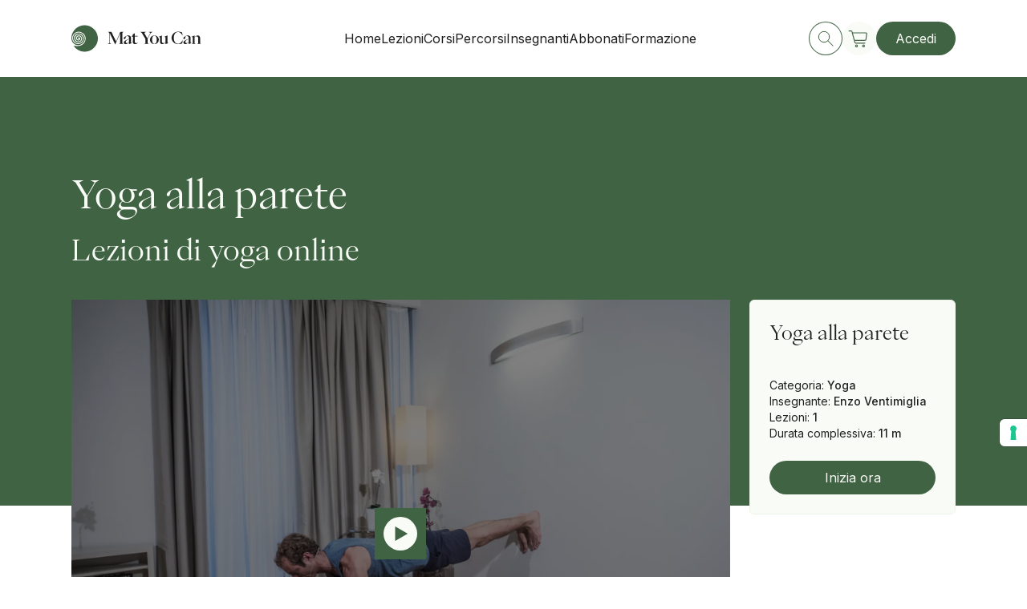

--- FILE ---
content_type: text/html; charset=utf-8
request_url: https://matyoucan.com/corsi/yoga/yoga-on-the-wall
body_size: 8244
content:
<!DOCTYPE html><html><head><meta charSet="utf-8"/><meta name="viewport" content="width=device-width, initial-scale=1, minimum-scale=1"/><script src="https://www.paypal.com/sdk/js?client-id=AZm7Rq3sLabDbtq2vRCRVtMRJ09SLi6HeoRy4JuUdFQ6j0D_x-wEZtRzjBhY4NzAcFC_T7GTBdvSYEwK&amp;currency=EUR&amp;components=messages" data-namespace="PayPalSDK" defer=""></script><script id="gtag-consent">
                window.dataLayer = window.dataLayer || [];  
                  function gtag() {
                    dataLayer.push(arguments);
                  }
                  gtag("consent", "default", {
                    ad_storage: "denied", 
                    analytics_storage: "denied",
                    functionality_storage: "denied",
                    personalization_storage: "denied",
                    security_storage: "denied",
                    wait_for_update: 2000
                  });
                  gtag('set', 'url_passthrough', true);
                  gtag("set", "ads_data_redaction", false);
              </script><script id="hotjar">
                (function(h,o,t,j,a,r){
                    h.hj=h.hj||function(){(h.hj.q=h.hj.q||[]).push(arguments)};
                    h._hjSettings={hjid:5103728,hjsv:6};
                    a=o.getElementsByTagName('head')[0];
                    r=o.createElement('script');r.async=1;
                    r.src=t+h._hjSettings.hjid+j+h._hjSettings.hjsv;
                    a.appendChild(r);
                })(window,document,'https://static.hotjar.com/c/hotjar-','.js?sv=');
                </script><script src="https://cdn.customgpt.ai/js/chat.js" defer=""></script><title>Corso Yoga alla parete | Enzo Ventimiglia | Mat You Can</title><meta name="robots" content="index,follow"/><meta name="description" content="Corso di yoga online alla parete di Mat You Can. Enzo Ventimiglia ti invita a usare un muro per allineare il corpo e trovare equilibrio."/><meta name="twitter:card" content="summary_large_image"/><meta name="twitter:site" content="@matyoucan.com"/><meta name="twitter:creator" content="@MatYouCan"/><meta property="og:title" content="Corso Yoga alla parete | Enzo Ventimiglia | Mat You Can"/><meta property="og:description" content="Corso di yoga online alla parete di Mat You Can. Enzo Ventimiglia ti invita a usare un muro per allineare il corpo e trovare equilibrio."/><meta property="og:url" content="https://www.matyoucan.com/corsi/yoga/yoga-on-the-wall"/><meta property="og:type" content="article"/><meta property="og:image" content="https://admin.matyoucan.com/wp-content/uploads/2017/12/Corso-Yoga-online-alla-parete-Enzo-Ventimiglia-scaled.jpg"/><meta property="og:image:width" content="1260"/><meta property="og:image:height" content="630"/><meta property="og:site_name" content="Mat You Can"/><link rel="canonical" href="https://matyoucan.com/corsi/yoga/yoga-on-the-wall"/><meta name="next-head-count" content="21"/><link rel="apple-touch-icon" sizes="180x180" href="/favicon/apple-touch-icon.png"/><link rel="icon" type="image/png" sizes="32x32" href="/favicon/favicon-32x32.png"/><link rel="icon" type="image/png" sizes="16x16" href="/favicon/favicon-16x16.png"/><link rel="manifest" href="/favicon/site.webmanifest"/><link rel="mask-icon" href="/favicon/safari-pinned-tab.svg" color="#406343"/><meta name="msapplication-TileColor" content="#406343"/><meta name="theme-color" content="#ffffff"/><link rel="preconnect" href="https://fonts.googleapis.com"/><link rel="preconnect" href="https://fonts.gstatic.com" crossorigin="true"/><link rel="preconnect" href="https://fonts.gstatic.com" crossorigin /><link rel="preload" href="/_next/static/css/c8eb4d62a473cea0.css" as="style"/><link rel="stylesheet" href="/_next/static/css/c8eb4d62a473cea0.css" data-n-g=""/><link rel="preload" href="/_next/static/css/136d40e6bd1d26f7.css" as="style"/><link rel="stylesheet" href="/_next/static/css/136d40e6bd1d26f7.css" data-n-p=""/><link rel="preload" href="/_next/static/css/2cdaed3cefea2573.css" as="style"/><link rel="stylesheet" href="/_next/static/css/2cdaed3cefea2573.css" data-n-p=""/><noscript data-n-css=""></noscript><script defer="" nomodule="" src="/_next/static/chunks/polyfills-5cd94c89d3acac5f.js"></script><script src="/_next/static/chunks/webpack-a47fc0eb718a081b.js" defer=""></script><script src="/_next/static/chunks/framework-79bce4a3a540b080.js" defer=""></script><script src="/_next/static/chunks/main-cd5b1589e0ef0924.js" defer=""></script><script src="/_next/static/chunks/pages/_app-5c5708223fcc61ac.js" defer=""></script><script src="/_next/static/chunks/7030-7e6ecec59774381d.js" defer=""></script><script src="/_next/static/chunks/pages/corsi/%5Bcategory%5D/%5Bname%5D-5d1b0a54b7de1ac1.js" defer=""></script><script src="/_next/static/yDYS6Q0JdRb9AiIh-Gc3s/_buildManifest.js" defer=""></script><script src="/_next/static/yDYS6Q0JdRb9AiIh-Gc3s/_ssgManifest.js" defer=""></script><script src="/_next/static/yDYS6Q0JdRb9AiIh-Gc3s/_middlewareManifest.js" defer=""></script><style data-href="https://fonts.googleapis.com/css2?family=Inter:wght@400;500&display=swap">@font-face{font-family:'Inter';font-style:normal;font-weight:400;font-display:swap;src:url(https://fonts.gstatic.com/l/font?kit=UcCO3FwrK3iLTeHuS_nVMrMxCp50SjIw2boKoduKmMEVuLyfMZs&skey=c491285d6722e4fa&v=v20) format('woff')}@font-face{font-family:'Inter';font-style:normal;font-weight:500;font-display:swap;src:url(https://fonts.gstatic.com/l/font?kit=UcCO3FwrK3iLTeHuS_nVMrMxCp50SjIw2boKoduKmMEVuI6fMZs&skey=c491285d6722e4fa&v=v20) format('woff')}@font-face{font-family:'Inter';font-style:normal;font-weight:400;font-display:swap;src:url(https://fonts.gstatic.com/s/inter/v20/UcC73FwrK3iLTeHuS_nVMrMxCp50SjIa2JL7W0Q5n-wU.woff2) format('woff2');unicode-range:U+0460-052F,U+1C80-1C8A,U+20B4,U+2DE0-2DFF,U+A640-A69F,U+FE2E-FE2F}@font-face{font-family:'Inter';font-style:normal;font-weight:400;font-display:swap;src:url(https://fonts.gstatic.com/s/inter/v20/UcC73FwrK3iLTeHuS_nVMrMxCp50SjIa0ZL7W0Q5n-wU.woff2) format('woff2');unicode-range:U+0301,U+0400-045F,U+0490-0491,U+04B0-04B1,U+2116}@font-face{font-family:'Inter';font-style:normal;font-weight:400;font-display:swap;src:url(https://fonts.gstatic.com/s/inter/v20/UcC73FwrK3iLTeHuS_nVMrMxCp50SjIa2ZL7W0Q5n-wU.woff2) format('woff2');unicode-range:U+1F00-1FFF}@font-face{font-family:'Inter';font-style:normal;font-weight:400;font-display:swap;src:url(https://fonts.gstatic.com/s/inter/v20/UcC73FwrK3iLTeHuS_nVMrMxCp50SjIa1pL7W0Q5n-wU.woff2) format('woff2');unicode-range:U+0370-0377,U+037A-037F,U+0384-038A,U+038C,U+038E-03A1,U+03A3-03FF}@font-face{font-family:'Inter';font-style:normal;font-weight:400;font-display:swap;src:url(https://fonts.gstatic.com/s/inter/v20/UcC73FwrK3iLTeHuS_nVMrMxCp50SjIa2pL7W0Q5n-wU.woff2) format('woff2');unicode-range:U+0102-0103,U+0110-0111,U+0128-0129,U+0168-0169,U+01A0-01A1,U+01AF-01B0,U+0300-0301,U+0303-0304,U+0308-0309,U+0323,U+0329,U+1EA0-1EF9,U+20AB}@font-face{font-family:'Inter';font-style:normal;font-weight:400;font-display:swap;src:url(https://fonts.gstatic.com/s/inter/v20/UcC73FwrK3iLTeHuS_nVMrMxCp50SjIa25L7W0Q5n-wU.woff2) format('woff2');unicode-range:U+0100-02BA,U+02BD-02C5,U+02C7-02CC,U+02CE-02D7,U+02DD-02FF,U+0304,U+0308,U+0329,U+1D00-1DBF,U+1E00-1E9F,U+1EF2-1EFF,U+2020,U+20A0-20AB,U+20AD-20C0,U+2113,U+2C60-2C7F,U+A720-A7FF}@font-face{font-family:'Inter';font-style:normal;font-weight:400;font-display:swap;src:url(https://fonts.gstatic.com/s/inter/v20/UcC73FwrK3iLTeHuS_nVMrMxCp50SjIa1ZL7W0Q5nw.woff2) format('woff2');unicode-range:U+0000-00FF,U+0131,U+0152-0153,U+02BB-02BC,U+02C6,U+02DA,U+02DC,U+0304,U+0308,U+0329,U+2000-206F,U+20AC,U+2122,U+2191,U+2193,U+2212,U+2215,U+FEFF,U+FFFD}@font-face{font-family:'Inter';font-style:normal;font-weight:500;font-display:swap;src:url(https://fonts.gstatic.com/s/inter/v20/UcC73FwrK3iLTeHuS_nVMrMxCp50SjIa2JL7W0Q5n-wU.woff2) format('woff2');unicode-range:U+0460-052F,U+1C80-1C8A,U+20B4,U+2DE0-2DFF,U+A640-A69F,U+FE2E-FE2F}@font-face{font-family:'Inter';font-style:normal;font-weight:500;font-display:swap;src:url(https://fonts.gstatic.com/s/inter/v20/UcC73FwrK3iLTeHuS_nVMrMxCp50SjIa0ZL7W0Q5n-wU.woff2) format('woff2');unicode-range:U+0301,U+0400-045F,U+0490-0491,U+04B0-04B1,U+2116}@font-face{font-family:'Inter';font-style:normal;font-weight:500;font-display:swap;src:url(https://fonts.gstatic.com/s/inter/v20/UcC73FwrK3iLTeHuS_nVMrMxCp50SjIa2ZL7W0Q5n-wU.woff2) format('woff2');unicode-range:U+1F00-1FFF}@font-face{font-family:'Inter';font-style:normal;font-weight:500;font-display:swap;src:url(https://fonts.gstatic.com/s/inter/v20/UcC73FwrK3iLTeHuS_nVMrMxCp50SjIa1pL7W0Q5n-wU.woff2) format('woff2');unicode-range:U+0370-0377,U+037A-037F,U+0384-038A,U+038C,U+038E-03A1,U+03A3-03FF}@font-face{font-family:'Inter';font-style:normal;font-weight:500;font-display:swap;src:url(https://fonts.gstatic.com/s/inter/v20/UcC73FwrK3iLTeHuS_nVMrMxCp50SjIa2pL7W0Q5n-wU.woff2) format('woff2');unicode-range:U+0102-0103,U+0110-0111,U+0128-0129,U+0168-0169,U+01A0-01A1,U+01AF-01B0,U+0300-0301,U+0303-0304,U+0308-0309,U+0323,U+0329,U+1EA0-1EF9,U+20AB}@font-face{font-family:'Inter';font-style:normal;font-weight:500;font-display:swap;src:url(https://fonts.gstatic.com/s/inter/v20/UcC73FwrK3iLTeHuS_nVMrMxCp50SjIa25L7W0Q5n-wU.woff2) format('woff2');unicode-range:U+0100-02BA,U+02BD-02C5,U+02C7-02CC,U+02CE-02D7,U+02DD-02FF,U+0304,U+0308,U+0329,U+1D00-1DBF,U+1E00-1E9F,U+1EF2-1EFF,U+2020,U+20A0-20AB,U+20AD-20C0,U+2113,U+2C60-2C7F,U+A720-A7FF}@font-face{font-family:'Inter';font-style:normal;font-weight:500;font-display:swap;src:url(https://fonts.gstatic.com/s/inter/v20/UcC73FwrK3iLTeHuS_nVMrMxCp50SjIa1ZL7W0Q5nw.woff2) format('woff2');unicode-range:U+0000-00FF,U+0131,U+0152-0153,U+02BB-02BC,U+02C6,U+02DA,U+02DC,U+0304,U+0308,U+0329,U+2000-206F,U+20AC,U+2122,U+2191,U+2193,U+2212,U+2215,U+FEFF,U+FFFD}</style></head><body><div id="__next" data-reactroot=""><script id="gtag">
              (function(d,u,ac){var s=d.createElement('script');s.type='text/javascript';s.src='https://a.omappapi.com/app/js/api.min.js';s.async=true;s.dataset.user=u;s.dataset.account=ac;d.getElementsByTagName('head')[0].appendChild(s);})(document,356211,376512);
              </script><div class="TransitionOverlay_Transition__EeV8I TransitionOverlay__--hidden__hiTkV"><span itemscope="" itemType="http://schema.org/Organization" class="Logo_Logo__5HLAs TransitionOverlay_image__uKLyO"><svg class="Logo_svg__rAsYa"><use class="d-block" xlink:href="/_next/static/media/logo.d24aad7d.svg#logo"></use><use class="d-none" xlink:href="/_next/static/media/logo.d24aad7d.svg#logo-condensed"></use></svg></span></div><header class="Header_Header__wokMs --scroll-direction-idle" itemscope="" itemType="http://schema.org/WPHeader"><div class="container"><div class="Header_header-bar__MgvDb"><a class="Logo_Logo__5HLAs Header_logo__cgyl2" itemProp="url" href="/"><svg class="Logo_svg__rAsYa"><use class="d-none d-md-block" xlink:href="/_next/static/media/logo.d24aad7d.svg#logo"></use><use class="d-block d-md-none" xlink:href="/_next/static/media/logo.d24aad7d.svg#logo-condensed"></use></svg></a><nav itemscope="" itemType="http://schema.org/SiteNavigationElement" class="Header_nav__9cZRE d-none d-lg-flex"><ul class="Header_nav-wrapper__Z6Qke"><li class="NavItem_NavItem__0sBVd Header_nav-item__JvWJ0"><a rel="noopener noreferrer" itemProp="url" url="/" label="Home" class="cta_Link__Zxet0 text-button --text-left --text-color-primary-black cta__--as-link__XI6pe NavItem_link__AHJNq" href="/"><span itemProp="name" class="cta_text__PS7xu">Home</span></a></li><li class="NavItem_NavItem__0sBVd Header_nav-item__JvWJ0"><a rel="noopener noreferrer" itemProp="url" url="/corsi?types=lessons" label="Lezioni" class="cta_Link__Zxet0 text-button --text-left --text-color-primary-black cta__--as-link__XI6pe NavItem_link__AHJNq" href="/corsi?types=lessons"><span itemProp="name" class="cta_text__PS7xu">Lezioni</span></a></li><li class="NavItem_NavItem__0sBVd Header_nav-item__JvWJ0"><a rel="noopener noreferrer" itemProp="url" url="/corsi?types=programs" label="Corsi" class="cta_Link__Zxet0 text-button --text-left --text-color-primary-black cta__--as-link__XI6pe NavItem_link__AHJNq" href="/corsi?types=programs"><span itemProp="name" class="cta_text__PS7xu">Corsi</span></a></li><li class="NavItem_NavItem__0sBVd Header_nav-item__JvWJ0"><a rel="noopener noreferrer" itemProp="url" url="/collezioni" label="Percorsi" class="cta_Link__Zxet0 text-button --text-left --text-color-primary-black cta__--as-link__XI6pe NavItem_link__AHJNq" href="/collezioni"><span itemProp="name" class="cta_text__PS7xu">Percorsi</span></a></li><li class="NavItem_NavItem__0sBVd Header_nav-item__JvWJ0"><a rel="noopener noreferrer" itemProp="url" url="/migliori-insegnanti-yoga-e-pilates" label="Insegnanti" class="cta_Link__Zxet0 text-button --text-left --text-color-primary-black cta__--as-link__XI6pe NavItem_link__AHJNq" href="/migliori-insegnanti-yoga-e-pilates"><span itemProp="name" class="cta_text__PS7xu">Insegnanti</span></a></li><li class="NavItem_NavItem__0sBVd Header_nav-item__JvWJ0"><a rel="noopener noreferrer" itemProp="url" url="/abbonamenti" label="Abbonati" class="cta_Link__Zxet0 text-button --text-left --text-color-primary-black cta__--as-link__XI6pe NavItem_link__AHJNq" href="/abbonamenti"><span itemProp="name" class="cta_text__PS7xu">Abbonati</span></a></li><li class="NavItem_NavItem__0sBVd Header_nav-item__JvWJ0"><a rel="noopener noreferrer" itemProp="url" url="/vayus-flow" label="Formazione" class="cta_Link__Zxet0 text-button --text-left --text-color-primary-black cta__--as-link__XI6pe NavItem_link__AHJNq" href="/vayus-flow"><span itemProp="name" class="cta_text__PS7xu">Formazione</span></a></li></ul></nav><div class="Header_action-wrapper__ix0Kz"><a rel="noopener noreferrer" itemProp="url" class="cta_Link__Zxet0 text-button --text-left cta__--as-link__XI6pe ButtonIcon_ButtonIcon__7DFLL" href="/corsi"><span class="Icon_Icon__0_Toe Icon__--icon-size-medium___rzkh --text-color-primary-green ButtonIcon_icon__isohY --turn-icon-top"><svg class="Icon_svg__v7DkR Icon__--bordered__kAjBC Icon__--bordered-hover__4qCHa Icon__--is-rounded__6iKc5 "><use xlink:href="/_next/static/media/icons.a5f82b95.svg#search"></use></svg></span></a><div class="MiniCart_MiniCart__OPktz"><a rel="noopener noreferrer" itemProp="url" class="cta_Link__Zxet0 text-button --text-left cta__--as-link__XI6pe ButtonIcon_ButtonIcon__7DFLL" href="/carrello"><span class="Icon_Icon__0_Toe Icon__--icon-size-large__y_Gue --text-color-primary-green ButtonIcon_icon__isohY --turn-icon-top"><svg class="Icon_svg__v7DkR Icon__--bordered-hover__4qCHa Icon__--is-rounded__6iKc5 --background-primary-panna "><use xlink:href="/_next/static/media/icons.a5f82b95.svg#shop"></use></svg></span></a></div><a rel="noopener noreferrer" itemProp="url" class="cta_Link__Zxet0 text-button --text-left cta__--as-button__Bd7__ cta__--primary__j_7WB --regular d-none d-lg-flex" href="/"></a><div class="Hamburger_Hamburger__qgDQ_ d-flex d-lg-none" aria-expanded="false" aria-controls="mobile-menu"><span class="Hamburger_bar__u_bwA"></span><span class="Hamburger_bar__u_bwA"></span></div></div></div></div></header><div class="container"><div class="CoursePage_CoursePage__kFzod "><div class="CourseHeader_CourseHeader__8e_XK" style="--background-color:var(--primary-green)"><div class="row"><div class="col-12 col-lg-9"><h1 class="heading-h1 CourseHeader_heading__TfvVG CourseHeader__--has-subheading__r1Ct1 ">Yoga alla parete</h1></div><div class="col-12 col-lg-9"><h2 class="heading-h2 CourseHeader_heading__TfvVG ">Lezioni di yoga online</h2></div></div></div><div class="CoursePage_content__GSaln"><div class="row"><div class="col-12 col-lg-3 order-lg-last"><aside class="CourseInfo_CourseInfo__lXYoW" itemscope="" itemType="https://schema.org/Product"><div class="CourseInfo_content__9ZZwh"><div class="CourseInfo_details-wrapper__J4RzD"><span class="CourseInfo_detail__Of2WD">Categoria<!-- -->:<!-- --> <span class="CourseInfo_detail-value__xaD5G">Yoga</span></span><span class="CourseInfo_detail__Of2WD">Insegnante<!-- -->:<!-- --> <span class="CourseInfo_detail-value__xaD5G">Enzo Ventimiglia</span></span><span class="CourseInfo_detail__Of2WD">Lezioni<!-- -->:<!-- --> <span class="CourseInfo_detail-value__xaD5G">1</span></span><span class="CourseInfo_detail__Of2WD">Durata complessiva<!-- -->:<!-- --> <span class="CourseInfo_detail-value__xaD5G">11 m</span></span></div></div></aside></div><div class="CoursePage_price-tags-container__XHoLy col-12 col-lg-9"><div class="CoursePage_price-tags__zsUBY" itemProp="offers" itemscope="" itemType="https://schema.org/Offer"><meta itemProp="isAccessibleForFree" content="true"/></div><div class="CourseThumbnail_thumbnail-wrapper___k9F1 --idle --full-width"><div class="Image_Image__ggYy_ CourseThumbnail_thumbnail__ls34Y"><span style="box-sizing:border-box;display:block;overflow:hidden;width:initial;height:initial;background:none;opacity:1;border:0;margin:0;padding:0;position:absolute;top:0;left:0;bottom:0;right:0"><img alt="Yoga alla parete" src="[data-uri]" decoding="async" data-nimg="fill" style="position:absolute;top:0;left:0;bottom:0;right:0;box-sizing:border-box;padding:0;border:none;margin:auto;display:block;width:0;height:0;min-width:100%;max-width:100%;min-height:100%;max-height:100%;object-fit:cover;object-position:center"/><noscript><img alt="Yoga alla parete" sizes="100vw" srcSet="/_next/image?url=https%3A%2F%2Fadmin.matyoucan.com%2Fwp-content%2Fuploads%2F2017%2F12%2FCorso-Yoga-online-alla-parete-Enzo-Ventimiglia-scaled.jpg&amp;w=640&amp;q=75 640w, /_next/image?url=https%3A%2F%2Fadmin.matyoucan.com%2Fwp-content%2Fuploads%2F2017%2F12%2FCorso-Yoga-online-alla-parete-Enzo-Ventimiglia-scaled.jpg&amp;w=750&amp;q=75 750w, /_next/image?url=https%3A%2F%2Fadmin.matyoucan.com%2Fwp-content%2Fuploads%2F2017%2F12%2FCorso-Yoga-online-alla-parete-Enzo-Ventimiglia-scaled.jpg&amp;w=828&amp;q=75 828w, /_next/image?url=https%3A%2F%2Fadmin.matyoucan.com%2Fwp-content%2Fuploads%2F2017%2F12%2FCorso-Yoga-online-alla-parete-Enzo-Ventimiglia-scaled.jpg&amp;w=1080&amp;q=75 1080w, /_next/image?url=https%3A%2F%2Fadmin.matyoucan.com%2Fwp-content%2Fuploads%2F2017%2F12%2FCorso-Yoga-online-alla-parete-Enzo-Ventimiglia-scaled.jpg&amp;w=1200&amp;q=75 1200w, /_next/image?url=https%3A%2F%2Fadmin.matyoucan.com%2Fwp-content%2Fuploads%2F2017%2F12%2FCorso-Yoga-online-alla-parete-Enzo-Ventimiglia-scaled.jpg&amp;w=1920&amp;q=75 1920w, /_next/image?url=https%3A%2F%2Fadmin.matyoucan.com%2Fwp-content%2Fuploads%2F2017%2F12%2FCorso-Yoga-online-alla-parete-Enzo-Ventimiglia-scaled.jpg&amp;w=2048&amp;q=75 2048w, /_next/image?url=https%3A%2F%2Fadmin.matyoucan.com%2Fwp-content%2Fuploads%2F2017%2F12%2FCorso-Yoga-online-alla-parete-Enzo-Ventimiglia-scaled.jpg&amp;w=3840&amp;q=75 3840w" src="/_next/image?url=https%3A%2F%2Fadmin.matyoucan.com%2Fwp-content%2Fuploads%2F2017%2F12%2FCorso-Yoga-online-alla-parete-Enzo-Ventimiglia-scaled.jpg&amp;w=3840&amp;q=75" decoding="async" data-nimg="fill" style="position:absolute;top:0;left:0;bottom:0;right:0;box-sizing:border-box;padding:0;border:none;margin:auto;display:block;width:0;height:0;min-width:100%;max-width:100%;min-height:100%;max-height:100%;object-fit:cover;object-position:center" loading="lazy"/></noscript></span></div></div><div class="InstructorVcard_v-card__09MLt"><div class="InstructorVcard_v-card-main-content__wob5o"><a rel="noopener noreferrer" itemProp="url" class="cta_Link__Zxet0 text-button --text-left --text-color-primary-black cta__--as-link__XI6pe InstructorVcard_v-card-text__Br5da" href="/migliori-insegnanti-yoga-e-pilates/enzo-ventimiglia"><span itemProp="name" class="cta_text__PS7xu">Enzo Ventimiglia</span></a></div><button class="ButtonIcon_ButtonIcon__7DFLL"><span class="Icon_Icon__0_Toe Icon__--icon-size-medium___rzkh --text-color-primary-black ButtonIcon_icon__isohY --turn-icon-top"><svg class="Icon_svg__v7DkR Icon__--is-rounded__6iKc5 "><use xlink:href="/_next/static/media/icons.a5f82b95.svg#favorite"></use></svg></span></button><button class="ButtonIcon_ButtonIcon__7DFLL"><span class="Icon_Icon__0_Toe Icon__--icon-size-medium___rzkh --text-color-primary-green ButtonIcon_icon__isohY --turn-icon-top"><svg class="Icon_svg__v7DkR Icon__--is-rounded__6iKc5 "><use xlink:href="/_next/static/media/icons.a5f82b95.svg#add"></use></svg></span></button></div><div class="row"><div class="col-12 col-lg-8"><div class="Loading_Loading__SWrSk --background-white d-lg-none"><svg fill="var(--primary-green)" xmlns="http://www.w3.org/2000/svg" viewBox="0 0 250 100"><circle fill="var(--primary-green)" cx="50" cy="50" r="20"><animate attributeName="opacity" dur="1s" values="0;1;0" repeatCount="indefinite" begin="0.1"></animate></circle><circle fill="var(--primary-green)" cx="130" cy="50" r="20"><animate attributeName="opacity" dur="1s" values="0;1;0" repeatCount="indefinite" begin="0.2"></animate></circle><circle fill="var(--primary-green)" cx="210" cy="50" r="20"><animate attributeName="opacity" dur="1s" values="0;1;0" repeatCount="indefinite" begin="0.3"></animate></circle></svg></div></div><div class="Tabs_Tabs__AHxXE --margin-top-xs"><ul role="tablist" class="Tabs_wrapper___wYX_"><li class="Tabs_Tab__pz6bA Tabs__--active__lhr3S" aria-controls="Descrizione" aria-selected="true" id="tab-Descrizione" role="tab"><button class="Tabs_label__TeNnu">Descrizione</button></li><li class="Tabs_Tab__pz6bA" aria-controls="Contenuti" aria-selected="false" id="tab-Contenuti" role="tab"><button class="Tabs_label__TeNnu">Contenuti</button></li></ul><div class="Tabs_TabContent__D6RIE" role="tabpanel" area-aria-labelledby="tab-Descrizione" aria-hidden="true"><div class="col-12 col-lg-10"><div class="CoursePage_html-content__e_fLp"><p>Hai mai provato a fare <strong>Yoga</strong> <strong>alla parete</strong>?</p>
<p>In questa lezione <strong>Enzo Ventimiglia</strong> ti invita a utilizzare il muro come ausilio molto utile nella pratica dello yoga sia per allineare il corpo e trovare equilibrio che per modificare alcune delle più comuni asana. Allo stesso tempo potrai sperimentare nuovi piani di appoggio che modificano la relazione con la forza di gravità.</p>
<p>Questa lezione originale e rigenerante  include variazioni di plank pose, del cane a faccia in giù  e della candela.</p>
<h2>Yoga alla parete, i vantaggi</h2>
<p>Il supporto del muro permette di:</p>
<ul>
<li>creare sequenze intense</li>
<li>modulare la gestione del peso corporeo</li>
<li>avere maggior controllo</li>
<li>usare la muscolatura in modo più sicuro</li>
<li>sentirsi più sicuri nelle pose di equilibrio</li>
<li>contare su un migliore allineamento</li>
<li>imparare nuove pose come <a target="_blank" href="https://matyoucan.com/elenco-corsi/lezioni/come-si-fa-sirsasana/">Sirsasana</a></li>
</ul>
<p>Prova anche la lezione di <a target="_blank" href="https://matyoucan.com/elenco-corsi/lezioni/corso-pilates-al-muro/">Pilates al muro</a></p>
</div></div></div><div class="Tabs_TabContent__D6RIE Tabs__--hidden__Euu9j" role="tabpanel" area-aria-labelledby="tab-Contenuti" aria-hidden="false"><div class="col-12 col-lg-10"><div class="CourseContents_CourseContents__FV7__"><div class="CourseContents_header__ENU1D"><h5 class="heading-h5 CourseContents_heading__VVvRT ">Contenuti</h5></div><div class="CourseContentsItem_CourseContentsItem__auz3I"><button class="CourseContentsItem_header__kYqyx"><span></span><span class="Icon_Icon__0_Toe Icon__--icon-size-medium___rzkh --text-color-primary-black CourseContentsItem_icon__cyFip"><svg class="Icon_svg__v7DkR Icon__--is-rounded__6iKc5 "><use xlink:href="/_next/static/media/icons.a5f82b95.svg#open"></use></svg></span></button><div class="CourseContentsItem_list__7drtI"><div class="CourseContentsItem_list-item__Mi2iX"><span class="Icon_Icon__0_Toe Icon__--icon-size-small__UvC0x --text-color-secondary-green"><svg class="Icon_svg__v7DkR Icon__--is-rounded__6iKc5 "><use xlink:href="/_next/static/media/icons.a5f82b95.svg#play"></use></svg></span><div class="CourseContentsItem_title-wrapper__KQiY1"><span class="CourseContentsItem_chapter__LDSCN">Lezione<!-- --> <!-- -->1<!-- -->.<!-- -->1</span><span class="CourseContentsItem_name__hD0Ot"><span>Yoga on the Wall<span class="Icon_Icon__0_Toe Icon__--icon-size-medium___rzkh CourseContentsItem_course-completed__u0UWf"><svg class="Icon_svg__v7DkR Icon__--is-rounded__6iKc5 "><use xlink:href="/_next/static/media/icons.a5f82b95.svg#completed"></use></svg></span></span></span><span class="CourseContentsItem_duration__bK_19">11 m</span></div></div></div></div></div></div></div></div></div></div></div><div class="row"><div class="Separator_Separator__SxFlI --margin-top-md"></div></div></div></div></div><footer class="Footer_Footer__fEXun" role="contentinfo" itemscope="" itemType="http://schema.org/WPFooter"><div class="container"><div class="row justify-content-between"><div class="col-12 col-lg-4"><a class="Logo_Logo__5HLAs Footer_logo__XETyO" itemProp="url" href="/"><svg class="Logo_svg__rAsYa"><use xlink:href="/_next/static/media/logo.d24aad7d.svg#logo-footer"></use></svg></a></div><div class="col-6 col-md-3 col-lg-2"><h4 class="heading-h4 Footer_heading-title__MkGkc --text-color-primary-panna">Mat You Can</h4><ul class="Footer_list__LZcYA"><li><a rel="noopener noreferrer" itemProp="url" class="cta_Link__Zxet0 text-button --text-left --text-color-primary-panna cta__--as-link__XI6pe Footer_link__kAYvN text-body" href="/chi-siamo"><span itemProp="name" class="cta_text__PS7xu">Chi siamo</span></a></li><li><a rel="noopener noreferrer" itemProp="url" class="cta_Link__Zxet0 text-button --text-left --text-color-primary-panna cta__--as-link__XI6pe Footer_link__kAYvN text-body" href="/migliori-insegnanti-yoga-e-pilates"><span itemProp="name" class="cta_text__PS7xu">Insegnanti</span></a></li><li><a rel="noopener noreferrer" itemProp="url" class="cta_Link__Zxet0 text-button --text-left --text-color-primary-panna cta__--as-link__XI6pe Footer_link__kAYvN text-body" href="/yoga"><span itemProp="name" class="cta_text__PS7xu">Yoga</span></a></li><li><a rel="noopener noreferrer" itemProp="url" class="cta_Link__Zxet0 text-button --text-left --text-color-primary-panna cta__--as-link__XI6pe Footer_link__kAYvN text-body" href="/pilates"><span itemProp="name" class="cta_text__PS7xu">Pilates</span></a></li><li><a target="_blank" rel="noopener noreferrer" itemProp="url" href="https://matyoucan.com/press" class="cta_Link__Zxet0 text-button --text-left --text-color-primary-panna cta__--as-link__XI6pe Footer_link__kAYvN text-body"><span itemProp="name" class="cta_text__PS7xu">Press</span></a></li></ul></div><div class="col-6 col-md-3 col-lg-2"><h4 class="heading-h4 Footer_heading-title__MkGkc --text-color-primary-panna">Scopri</h4><ul class="Footer_list__LZcYA"><li><a rel="noopener noreferrer" itemProp="url" class="cta_Link__Zxet0 text-button --text-left --text-color-primary-panna cta__--as-link__XI6pe Footer_link__kAYvN text-body" href="/collezioni"><span itemProp="name" class="cta_text__PS7xu">Collezioni</span></a></li><li><a rel="noopener noreferrer" itemProp="url" class="cta_Link__Zxet0 text-button --text-left --text-color-primary-panna cta__--as-link__XI6pe Footer_link__kAYvN text-body" href="/corsi?types=programs"><span itemProp="name" class="cta_text__PS7xu">Programmi</span></a></li><li><a rel="noopener noreferrer" itemProp="url" class="cta_Link__Zxet0 text-button --text-left --text-color-primary-panna cta__--as-link__XI6pe Footer_link__kAYvN text-body" href="/corsi?types=lessons"><span itemProp="name" class="cta_text__PS7xu">Corsi</span></a></li><li><a rel="noopener noreferrer" itemProp="url" class="cta_Link__Zxet0 text-button --text-left --text-color-primary-panna cta__--as-link__XI6pe Footer_link__kAYvN text-body" href="/faq"><span itemProp="name" class="cta_text__PS7xu">F.A.Q.</span></a></li></ul></div><div class="col-6 col-md-3 col-lg-2"><h4 class="heading-h4 Footer_heading-title__MkGkc --text-color-primary-panna">Extra</h4><ul class="Footer_list__LZcYA"><li><a rel="noopener noreferrer" itemProp="url" class="cta_Link__Zxet0 text-button --text-left --text-color-primary-panna cta__--as-link__XI6pe Footer_link__kAYvN text-body" href="/landing"><span itemProp="name" class="cta_text__PS7xu">Gift card</span></a></li><li><a rel="noopener noreferrer" itemProp="url" class="cta_Link__Zxet0 text-button --text-left --text-color-primary-panna cta__--as-link__XI6pe Footer_link__kAYvN text-body" href="/partner"><span itemProp="name" class="cta_text__PS7xu">Partner</span></a></li><li><a rel="noopener noreferrer" itemProp="url" class="cta_Link__Zxet0 text-button --text-left --text-color-primary-panna cta__--as-link__XI6pe Footer_link__kAYvN text-body" href="/benefits"><span itemProp="name" class="cta_text__PS7xu">Benefici</span></a></li></ul></div><div class="col-6 col-md-3 col-lg-2"><h4 class="heading-h4 Footer_heading-title__MkGkc --text-color-primary-panna">Social</h4><ul class="Footer_list__LZcYA"><li class="Footer_social-wrapper__Vqftk"><a target="_blank" rel="noopener noreferrer" itemProp="url" href="https://www.facebook.com/matyoucan/" class="cta_Link__Zxet0 text-button --text-left cta__--as-link__XI6pe ButtonIcon_ButtonIcon__7DFLL"><span class="Icon_Icon__0_Toe Icon__--icon-size-small__UvC0x --text-color-primary-panna ButtonIcon_icon__isohY --turn-icon-top"><svg class="Icon_svg__v7DkR "><use xlink:href="/_next/static/media/icons.a5f82b95.svg#facebook"></use></svg></span></a><a target="_blank" rel="noopener noreferrer" itemProp="url" href="https://www.instagram.com/matyoucan/" class="cta_Link__Zxet0 text-button --text-left cta__--as-link__XI6pe ButtonIcon_ButtonIcon__7DFLL"><span class="Icon_Icon__0_Toe Icon__--icon-size-small__UvC0x --text-color-primary-panna ButtonIcon_icon__isohY --turn-icon-top"><svg class="Icon_svg__v7DkR "><use xlink:href="/_next/static/media/icons.a5f82b95.svg#instagram"></use></svg></span></a><a target="_blank" rel="noopener noreferrer" itemProp="url" href="https://www.youtube.com/channel/UCvx9hdpcTFv3bB03wjpPWOg" class="cta_Link__Zxet0 text-button --text-left cta__--as-link__XI6pe ButtonIcon_ButtonIcon__7DFLL"><span class="Icon_Icon__0_Toe Icon__--icon-size-small__UvC0x --text-color-primary-panna ButtonIcon_icon__isohY --turn-icon-top"><svg class="Icon_svg__v7DkR "><use xlink:href="/_next/static/media/icons.a5f82b95.svg#youtube"></use></svg></span></a><a target="_blank" rel="noopener noreferrer" itemProp="url" href="https://www.tiktok.com/@enzo_ventimiglia?_t=8hEuGyxVbHs&amp;_r=1" class="cta_Link__Zxet0 text-button --text-left cta__--as-link__XI6pe ButtonIcon_ButtonIcon__7DFLL"><span class="Icon_Icon__0_Toe Icon__--icon-size-small__UvC0x --text-color-primary-panna ButtonIcon_icon__isohY --turn-icon-top"><svg class="Icon_svg__v7DkR "><use xlink:href="/_next/static/media/icons.a5f82b95.svg#tiktok"></use></svg></span></a></li></ul></div></div><div class="Footer_bottom-bar__rqXWp"><div class="Footer_bottom-item__vQcT9 text-note "><span>Per assistenza: </span><a target="_blank" rel="noopener noreferrer" itemProp="email" href="mailto:info@matyoucan.com" class="cta_Link__Zxet0 text-button --text-left cta__--as-link__XI6pe --text-color-primary-panna text-note"><span itemProp="name" class="cta_text__PS7xu">info@matyoucan.com</span></a></div><div class="Footer_bottom-item__vQcT9 text-note Footer_privacy__wm7iu"><a rel="noopener noreferrer" itemProp="url" class="cta_Link__Zxet0 text-button --text-left cta__--as-link__XI6pe --text-color-primary-panna text-note" href="/privacy-policy"><span itemProp="name" class="cta_text__PS7xu">Privacy Policy</span></a><span class="Footer_privacy-separator__YuTZk">|</span><a rel="noopener noreferrer" itemProp="url" class="cta_Link__Zxet0 text-button --text-left cta__--as-link__XI6pe --text-color-primary-panna text-note" href="/cookie-policy"><span itemProp="name" class="cta_text__PS7xu">Cookie Policy</span></a><span class="Footer_privacy-separator__YuTZk">|</span><a rel="noopener noreferrer" itemProp="url" class="cta_Link__Zxet0 text-button --text-left cta__--as-link__XI6pe --text-color-primary-panna text-note" href="/termini-e-condizioni"><span itemProp="name" class="cta_text__PS7xu">Termini di servizio</span></a><span class="Footer_privacy-separator__YuTZk">|</span><a rel="noopener noreferrer" itemProp="url" class="cta_Link__Zxet0 text-button --text-left cta__--as-link__XI6pe iubenda-cs-preferences-link --text-color-primary-panna text-note" href="/"><span itemProp="name" class="cta_text__PS7xu">Aggiorna le impostazioni di tracciamento della pubblicità</span></a></div><div class="Footer_bottom-item__vQcT9 text-note"><span>© <span class="d-none d-md-inline">Copyright </span></span><span itemProp="copyrightYear">2026</span><span itemProp="copyrightHolder" itemscope="" itemType="http://schema.org/Organization"> <!-- -->Mat You Can srl.<!-- --> </span><span>Tutti i diritti riservati. </span><span class="Footer_vat__n8nXG" itemProp="vatID">P.Iva <!-- -->05972860877</span></div></div></div></footer></div><script id="__NEXT_DATA__" type="application/json">{"props":{"pageProps":{"statusCode":200,"seo":{"schema":{"siteName":"Mat You Can","siteUrl":"https://admin.matyoucan.com","__typename":"SEOSchema"},"openGraph":{"defaultImage":{"altText":"","sourceUrl":"https://admin.matyoucan.com/wp-content/uploads/2022/05/GO.png","__typename":"MediaItem"},"__typename":"SEOOpenGraph"},"contentTypes":{"page":{"metaDesc":null,"__typename":"SEOContentType"},"__typename":"SEOContentTypes"},"__typename":"PostTypeSEO","twitterTitle":"","twitterDescription":"","title":"Corso Yoga alla parete | Enzo Ventimiglia | Mat You Can","opengraphUrl":"https://www.matyoucan.com/corsi/yoga/yoga-on-the-wall","opengraphType":"article","opengraphTitle":"Corso Yoga alla parete | Enzo Ventimiglia | Mat You Can","opengraphSiteName":"Mat You Can","opengraphDescription":"Corso di yoga online alla parete di Mat You Can. Enzo Ventimiglia ti invita a usare un muro per allineare il corpo e trovare equilibrio.","opengraphImage":{"sourceUrl":"https://admin.matyoucan.com/wp-content/uploads/2017/12/Corso-Yoga-online-alla-parete-Enzo-Ventimiglia-scaled.jpg","__typename":"MediaItem"},"metaKeywords":"","metaDesc":"Corso di yoga online alla parete di Mat You Can. Enzo Ventimiglia ti invita a usare un muro per allineare il corpo e trovare equilibrio.","canonical":"https://matyoucan.com/corsi/yoga/yoga-on-the-wall"},"layoutConfig":{"headerItems":{"edges":[{"node":{"menuItems":{"edges":[{"node":{"id":"cG9zdDo5NDYwMA==","label":"Home","cssClasses":[],"url":"/","parentId":null,"__typename":"MenuItem"},"__typename":"MenuToMenuItemConnectionEdge"},{"node":{"id":"cG9zdDo5NDU4NA==","label":"Lezioni","cssClasses":[],"url":"/corsi?types=lessons","parentId":null,"__typename":"MenuItem"},"__typename":"MenuToMenuItemConnectionEdge"},{"node":{"id":"cG9zdDo5NDU3OQ==","label":"Corsi","cssClasses":[],"url":"/corsi?types=programs","parentId":null,"__typename":"MenuItem"},"__typename":"MenuToMenuItemConnectionEdge"},{"node":{"id":"cG9zdDo5NDU4MA==","label":"Percorsi","cssClasses":[],"url":"/collezioni","parentId":null,"__typename":"MenuItem"},"__typename":"MenuToMenuItemConnectionEdge"},{"node":{"id":"cG9zdDo5NDU4MQ==","label":"Insegnanti","cssClasses":[],"url":"/migliori-insegnanti-yoga-e-pilates","parentId":null,"__typename":"MenuItem"},"__typename":"MenuToMenuItemConnectionEdge"},{"node":{"id":"cG9zdDo5NDU4Mg==","label":"Abbonati","cssClasses":[],"url":"/abbonamenti","parentId":null,"__typename":"MenuItem"},"__typename":"MenuToMenuItemConnectionEdge"},{"node":{"id":"cG9zdDoxNDcwMTU=","label":"Formazione","cssClasses":[],"url":"/vayus-flow","parentId":null,"__typename":"MenuItem"},"__typename":"MenuToMenuItemConnectionEdge"}],"__typename":"MenuToMenuItemConnection"},"__typename":"Menu"},"__typename":"GeneralSiteInfoTypeToMenuConnectionEdge"}],"__typename":"GeneralSiteInfoTypeToMenuConnection"},"footerItems":{"main":{"edges":[{"node":{"menuItems":{"edges":[{"node":{"id":"cG9zdDo5NDU4Ng==","label":"Mat You Can","cssClasses":[],"url":"#","parentId":null,"__typename":"MenuItem"},"__typename":"MenuToMenuItemConnectionEdge"},{"node":{"id":"cG9zdDo5NDU5Ng==","label":"Chi siamo","cssClasses":[],"url":"/chi-siamo","parentId":"cG9zdDo5NDU4Ng==","__typename":"MenuItem"},"__typename":"MenuToMenuItemConnectionEdge"},{"node":{"id":"cG9zdDo5NDU4NQ==","label":"Insegnanti","cssClasses":[],"url":"/migliori-insegnanti-yoga-e-pilates","parentId":"cG9zdDo5NDU4Ng==","__typename":"MenuItem"},"__typename":"MenuToMenuItemConnectionEdge"},{"node":{"id":"cG9zdDo5NDU5Nw==","label":"Yoga","cssClasses":[],"url":"/yoga","parentId":"cG9zdDo5NDU4Ng==","__typename":"MenuItem"},"__typename":"MenuToMenuItemConnectionEdge"},{"node":{"id":"cG9zdDo5NDU5OA==","label":"Pilates","cssClasses":[],"url":"/pilates","parentId":"cG9zdDo5NDU4Ng==","__typename":"MenuItem"},"__typename":"MenuToMenuItemConnectionEdge"},{"node":{"id":"cG9zdDoyMzQ1MzU=","label":"Press","cssClasses":[],"url":"https://matyoucan.com/press","parentId":"cG9zdDo5NDU4Ng==","__typename":"MenuItem"},"__typename":"MenuToMenuItemConnectionEdge"},{"node":{"id":"cG9zdDo5NDU4Nw==","label":"Scopri","cssClasses":[],"url":"#","parentId":null,"__typename":"MenuItem"},"__typename":"MenuToMenuItemConnectionEdge"},{"node":{"id":"cG9zdDo5NDU5MA==","label":"Collezioni","cssClasses":[],"url":"/collezioni","parentId":"cG9zdDo5NDU4Nw==","__typename":"MenuItem"},"__typename":"MenuToMenuItemConnectionEdge"},{"node":{"id":"cG9zdDo5NDU4OA==","label":"Programmi","cssClasses":[],"url":"/corsi?types=programs","parentId":"cG9zdDo5NDU4Nw==","__typename":"MenuItem"},"__typename":"MenuToMenuItemConnectionEdge"},{"node":{"id":"cG9zdDo5NDU4OQ==","label":"Corsi","cssClasses":[],"url":"/corsi?types=lessons","parentId":"cG9zdDo5NDU4Nw==","__typename":"MenuItem"},"__typename":"MenuToMenuItemConnectionEdge"},{"node":{"id":"cG9zdDo5NDU5OQ==","label":"F.A.Q.","cssClasses":[],"url":"/faq","parentId":"cG9zdDo5NDU4Nw==","__typename":"MenuItem"},"__typename":"MenuToMenuItemConnectionEdge"},{"node":{"id":"cG9zdDo5NDU5MQ==","label":"Extra","cssClasses":[],"url":"#","parentId":null,"__typename":"MenuItem"},"__typename":"MenuToMenuItemConnectionEdge"},{"node":{"id":"cG9zdDo5NDU5Mg==","label":"Gift card","cssClasses":[],"url":"/landing","parentId":"cG9zdDo5NDU5MQ==","__typename":"MenuItem"},"__typename":"MenuToMenuItemConnectionEdge"},{"node":{"id":"cG9zdDoxOTM4MTA=","label":"Partner","cssClasses":[],"url":"/partner","parentId":"cG9zdDo5NDU5MQ==","__typename":"MenuItem"},"__typename":"MenuToMenuItemConnectionEdge"},{"node":{"id":"cG9zdDoxOTM4MTE=","label":"Benefici","cssClasses":[],"url":"/benefits","parentId":"cG9zdDo5NDU5MQ==","__typename":"MenuItem"},"__typename":"MenuToMenuItemConnectionEdge"},{"node":{"id":"cG9zdDo5NDU5Mw==","label":"Social","cssClasses":[],"url":"#","parentId":null,"__typename":"MenuItem"},"__typename":"MenuToMenuItemConnectionEdge"},{"node":{"id":"cG9zdDo5NDU5NA==","label":"facebook","cssClasses":[],"url":"https://www.facebook.com/matyoucan/","parentId":"cG9zdDo5NDU5Mw==","__typename":"MenuItem"},"__typename":"MenuToMenuItemConnectionEdge"},{"node":{"id":"cG9zdDo5NDU5NQ==","label":"instagram","cssClasses":[],"url":"https://www.instagram.com/matyoucan/","parentId":"cG9zdDo5NDU5Mw==","__typename":"MenuItem"},"__typename":"MenuToMenuItemConnectionEdge"},{"node":{"id":"cG9zdDo5NDYwMQ==","label":"youtube","cssClasses":[],"url":"https://www.youtube.com/channel/UCvx9hdpcTFv3bB03wjpPWOg","parentId":"cG9zdDo5NDU5Mw==","__typename":"MenuItem"},"__typename":"MenuToMenuItemConnectionEdge"},{"node":{"id":"cG9zdDo5NDYwMg==","label":"tiktok","cssClasses":[],"url":"https://www.tiktok.com/@enzo_ventimiglia?_t=8hEuGyxVbHs\u0026_r=1","parentId":"cG9zdDo5NDU5Mw==","__typename":"MenuItem"},"__typename":"MenuToMenuItemConnectionEdge"}],"__typename":"MenuToMenuItemConnection"},"__typename":"Menu"},"__typename":"GeneralSiteInfoTypeToMainFooterConnectionEdge"}],"__typename":"GeneralSiteInfoTypeToMainFooterConnection"},"legal":{"edges":[{"node":{"menuItems":{"edges":[{"node":{"id":"cG9zdDo5NDU4Mw==","label":"Cookies","cssClasses":[],"url":"/cookies","parentId":null,"__typename":"MenuItem"},"__typename":"MenuToMenuItemConnectionEdge"}],"__typename":"MenuToMenuItemConnection"},"__typename":"Menu"},"__typename":"GeneralSiteInfoTypeToLegacyFooterConnectionEdge"}],"__typename":"GeneralSiteInfoTypeToLegacyFooterConnection"}},"supportEmail":"info@matyoucan.com","__typename":"LayoutType"},"banner":false,"newsLetter":false,"course":{"seo":{"twitterTitle":"","twitterDescription":"","title":"Corso Yoga alla parete | Enzo Ventimiglia | Mat You Can","opengraphUrl":"https://admin.matyoucan.com/elenco-corsi/lezioni/yoga-on-the-wall/","opengraphType":"article","opengraphTitle":"Corso Yoga alla parete | Enzo Ventimiglia | Mat You Can","opengraphSiteName":"Mat You Can","opengraphDescription":"Corso di yoga online alla parete di Mat You Can. Enzo Ventimiglia ti invita a usare un muro per allineare il corpo e trovare equilibrio.","opengraphImage":{"sourceUrl":"https://admin.matyoucan.com/wp-content/uploads/2017/12/Corso-Yoga-online-alla-parete-Enzo-Ventimiglia-scaled.jpg","__typename":"MediaItem"},"metaKeywords":"","metaDesc":"Corso di yoga online alla parete di Mat You Can. Enzo Ventimiglia ti invita a usare un muro per allineare il corpo e trovare equilibrio.","__typename":"PostTypeSEO"},"databaseId":10075,"id":"cG9zdDoxMDA3NQ==","title":"Yoga alla parete","slug":"yoga-on-the-wall","content":"\u003cp\u003eHai mai provato a fare \u003cstrong\u003eYoga\u003c/strong\u003e \u003cstrong\u003ealla parete\u003c/strong\u003e?\u003c/p\u003e\n\u003cp\u003eIn questa lezione \u003cstrong\u003eEnzo Ventimiglia\u003c/strong\u003e ti invita a utilizzare il muro come ausilio molto utile nella pratica dello yoga sia per allineare il corpo e trovare equilibrio che per modificare alcune delle più comuni asana. Allo stesso tempo potrai sperimentare nuovi piani di appoggio che modificano la relazione con la forza di gravità.\u003c/p\u003e\n\u003cp\u003eQuesta lezione originale e rigenerante  include variazioni di plank pose, del cane a faccia in giù  e della candela.\u003c/p\u003e\n\u003ch2\u003eYoga alla parete, i vantaggi\u003c/h2\u003e\n\u003cp\u003eIl supporto del muro permette di:\u003c/p\u003e\n\u003cul\u003e\n\u003cli\u003ecreare sequenze intense\u003c/li\u003e\n\u003cli\u003emodulare la gestione del peso corporeo\u003c/li\u003e\n\u003cli\u003eavere maggior controllo\u003c/li\u003e\n\u003cli\u003eusare la muscolatura in modo più sicuro\u003c/li\u003e\n\u003cli\u003esentirsi più sicuri nelle pose di equilibrio\u003c/li\u003e\n\u003cli\u003econtare su un migliore allineamento\u003c/li\u003e\n\u003cli\u003eimparare nuove pose come \u003ca href=\"https://matyoucan.com/elenco-corsi/lezioni/come-si-fa-sirsasana/\"\u003eSirsasana\u003c/a\u003e\u003c/li\u003e\n\u003c/ul\u003e\n\u003cp\u003eProva anche la lezione di \u003ca href=\"https://matyoucan.com/elenco-corsi/lezioni/corso-pilates-al-muro/\"\u003ePilates al muro\u003c/a\u003e\u003c/p\u003e\n","featuredImage":{"node":{"sourceUrl":"https://admin.matyoucan.com/wp-content/uploads/2017/12/Corso-Yoga-online-alla-parete-Enzo-Ventimiglia-scaled.jpg","__typename":"MediaItem"},"__typename":"NodeWithFeaturedImageToMediaItemConnectionEdge"},"lessons":[{"label":"","name":"252","chapters":[{"duration":"11 m","label":"Yoga on the Wall","name":"yoga-the-wall","url":"https://vimeo.com/247889268/798f39187e","__typename":"LessonChaptersType"}],"__typename":"LessonType"}],"metas":{"discipline":{"label":"Yoga","name":"yoga","__typename":"CourseMetaType"},"durationCategory":{"label":"15 min","name":"15-min","__typename":"CourseMetaType"},"instructor":{"label":"Enzo Ventimiglia","name":"enzo-ventimiglia","image":{"src":"","__typename":"ImageType"},"__typename":"CourseMetaWithImageType"},"lessonCount":{"label":"1","name":"lessonCount","__typename":"CourseMetaType"},"level":null,"__typename":"CourseMetasType"},"overallDuration":"11 m","price":{"full":"0","discounted":null,"__typename":"CoursePriceType"},"__typename":"Course"}},"__N_SSG":true},"page":"/corsi/[category]/[name]","query":{"category":"yoga","name":"yoga-on-the-wall"},"buildId":"yDYS6Q0JdRb9AiIh-Gc3s","isFallback":false,"gsp":true,"appGip":true,"scriptLoader":[]}</script><noscript><iframe height="0" width="0" style="display:none;visibility:hidden" src="https://www.googletagmanager.com/ns.html?id=GTM-M72F3MX"></iframe></noscript></body></html>

--- FILE ---
content_type: text/css; charset=UTF-8
request_url: https://matyoucan.com/_next/static/css/c8eb4d62a473cea0.css
body_size: 25894
content:
.Icon_Icon__0_Toe{font-size:.8rem;display:inline-flex}.Icon_Icon__0_Toe.Icon__--icon-size-extra-large__RlRxy{font-size:4rem}.Icon_Icon__0_Toe.Icon__--icon-size-large__y_Gue{font-size:2.1rem}.Icon_Icon__0_Toe.Icon__--icon-size-medium___rzkh{font-size:1.6rem}.Icon_Icon__0_Toe.Icon__--icon-size-small__UvC0x{font-size:1.2rem}.Icon_Icon__0_Toe:not(.Icon__--icon-size-large__y_Gue) .Icon_svg__v7DkR.Icon__--bordered__kAjBC{box-shadow:inset 0 0 0 1px}.Icon_Icon__0_Toe .Icon_svg__v7DkR{height:1em;width:1em}.Icon_Icon__0_Toe .Icon_svg__v7DkR.Icon__--is-rounded__6iKc5{border-radius:50%}.Icon_Icon__0_Toe .Icon_svg__v7DkR.Icon__--bordered__kAjBC{box-shadow:inset 0 0 0 1px}.Icon_Icon__0_Toe .Icon_svg__v7DkR.Icon__--bordered-hover__4qCHa{transition:background-color .8s cubic-bezier(.175,.885,.335,1),color .8s cubic-bezier(.175,.885,.335,1),box-shadow .8s cubic-bezier(.175,.885,.335,1);will-change:background-color,box-shadow}.Icon_Icon__0_Toe .Icon_svg__v7DkR.Icon__--bordered-hover__4qCHa:hover{background-color:var(--secondary-light-green);color:currentColor;box-shadow:inset 0 0 0 1px currentColor}@-webkit-keyframes cta_slideIn__ndA_p{0%{transform:translateX(-100%)}to{transform:translateX(0)}}@keyframes cta_slideIn__ndA_p{0%{transform:translateX(-100%)}to{transform:translateX(0)}}@-webkit-keyframes cta_slideOut__3H1xO{0%{transform:translateX(0)}to{transform:translateX(100%)}}@keyframes cta_slideOut__3H1xO{0%{transform:translateX(0)}to{transform:translateX(100%)}}@-webkit-keyframes cta_visibility__ZG1AA{0%{opacity:0}to{opacity:1}}@keyframes cta_visibility__ZG1AA{0%{opacity:0}to{opacity:1}}.cta_Button__3i_Nf{-webkit-appearance:none;-moz-appearance:none;appearance:none;background:transparent;border:0;border-radius:0;box-shadow:none;color:inherit}.cta_Button__3i_Nf .cta_text__PS7xu,.cta_Link__Zxet0 .cta_text__PS7xu{position:relative}.cta_Button__3i_Nf .cta_text__PS7xu:not(:only-child),.cta_Link__Zxet0 .cta_text__PS7xu:not(:only-child){margin:0 1.8rem}.cta_Button__3i_Nf .cta_loading-icon__qSh0c,.cta_Link__Zxet0 .cta_loading-icon__qSh0c{height:1.5em;width:100%;position:relative}.cta_Button__3i_Nf .cta_icon__Wegbp,.cta_Button__3i_Nf .cta_loading-icon__qSh0c,.cta_Button__3i_Nf .cta_text__PS7xu,.cta_Link__Zxet0 .cta_icon__Wegbp,.cta_Link__Zxet0 .cta_loading-icon__qSh0c,.cta_Link__Zxet0 .cta_text__PS7xu{z-index:2}.cta_Button__3i_Nf .cta_icon__Wegbp,.cta_Link__Zxet0 .cta_icon__Wegbp{color:currentColor}.cta_Button__3i_Nf.cta__--as-button__Bd7__,.cta_Link__Zxet0.cta__--as-button__Bd7__{font-size:.8rem;line-height:1.375;font-weight:400;display:inline-flex;flex-flow:row wrap;text-align:center;justify-content:center;align-items:center;border-radius:1.7rem;padding:.5rem 1.2rem;position:relative;overflow:hidden;transition:background .45s ease,width .3s ease-in-out;text-decoration:none;width:auto}.cta_Button__3i_Nf.cta__--as-button__Bd7__.cta__--with-icon__PlKEI,.cta_Link__Zxet0.cta__--as-button__Bd7__.cta__--with-icon__PlKEI{flex-wrap:nowrap;padding:.4rem;grid-gap:.4rem;gap:.4rem}.cta_Button__3i_Nf.cta__--as-button__Bd7__.cta__--with-icon__PlKEI .cta_text__PS7xu,.cta_Link__Zxet0.cta__--as-button__Bd7__.cta__--with-icon__PlKEI .cta_text__PS7xu{width:100%;text-overflow:ellipsis;white-space:nowrap;text-align:center;min-width:0;margin:0;overflow:hidden}@media(min-width:768px){.cta_Button__3i_Nf.cta__--as-button__Bd7__,.cta_Link__Zxet0.cta__--as-button__Bd7__{opacity:0;-webkit-animation:cta_visibility__ZG1AA .1s .45s 1 forwards;animation:cta_visibility__ZG1AA .1s .45s 1 forwards}.cta_Button__3i_Nf.cta__--as-button__Bd7__:not(.cta__--isLoading__4cwyh):before,.cta_Link__Zxet0.cta__--as-button__Bd7__:not(.cta__--isLoading__4cwyh):before{content:"";overflow:hidden;position:absolute;border-radius:1.7rem;z-index:1;top:0;left:0;width:100%;height:100%;-webkit-animation:cta_slideOut__3H1xO .45s ease forwards;animation:cta_slideOut__3H1xO .45s ease forwards}}.cta_Button__3i_Nf.cta__--as-button__Bd7__:hover,.cta_Link__Zxet0.cta__--as-button__Bd7__:hover{text-decoration:none}.cta_Button__3i_Nf.cta__--as-button__Bd7__:hover:before,.cta_Link__Zxet0.cta__--as-button__Bd7__:hover:before{-webkit-animation:cta_slideIn__ndA_p .45s ease;animation:cta_slideIn__ndA_p .45s ease}.cta_Button__3i_Nf.cta__--as-button__Bd7__.cta__--disabled__gTAH2,.cta_Button__3i_Nf.cta__--as-button__Bd7__.cta__--is-loading__vyO9C,.cta_Button__3i_Nf.cta__--as-button__Bd7__:disabled,.cta_Link__Zxet0.cta__--as-button__Bd7__.cta__--disabled__gTAH2,.cta_Link__Zxet0.cta__--as-button__Bd7__.cta__--is-loading__vyO9C,.cta_Link__Zxet0.cta__--as-button__Bd7__:disabled{cursor:not-allowed;pointer-events:none}.cta_Button__3i_Nf.cta__--as-button__Bd7__.cta__--block__LvuGR,.cta_Link__Zxet0.cta__--as-button__Bd7__.cta__--block__LvuGR{width:100%}.cta_Button__3i_Nf.cta__--as-button__Bd7__.cta__--primary__j_7WB,.cta_Link__Zxet0.cta__--as-button__Bd7__.cta__--primary__j_7WB{background-color:var(--primary-green);color:var(--primary-panna)}.cta_Button__3i_Nf.cta__--as-button__Bd7__.cta__--primary__j_7WB:before,.cta_Link__Zxet0.cta__--as-button__Bd7__.cta__--primary__j_7WB:before{background-color:var(--primary-black)}.cta_Button__3i_Nf.cta__--as-button__Bd7__.cta__--primary__j_7WB:hover,.cta_Link__Zxet0.cta__--as-button__Bd7__.cta__--primary__j_7WB:hover{color:var(--primary-panna)}@media(max-width:767.98px){.cta_Button__3i_Nf.cta__--as-button__Bd7__.cta__--primary__j_7WB:hover,.cta_Link__Zxet0.cta__--as-button__Bd7__.cta__--primary__j_7WB:hover{background-color:var(--primary-black)}}.cta_Button__3i_Nf.cta__--as-button__Bd7__.cta__--primary__j_7WB.cta__--disabled__gTAH2,.cta_Button__3i_Nf.cta__--as-button__Bd7__.cta__--primary__j_7WB:disabled,.cta_Link__Zxet0.cta__--as-button__Bd7__.cta__--primary__j_7WB.cta__--disabled__gTAH2,.cta_Link__Zxet0.cta__--as-button__Bd7__.cta__--primary__j_7WB:disabled{background-color:var(--primary-tea);color:var(--secondary-light-green)}.cta_Button__3i_Nf.cta__--as-button__Bd7__.cta__--primary__j_7WB.cta__--disabled__gTAH2:before,.cta_Button__3i_Nf.cta__--as-button__Bd7__.cta__--primary__j_7WB:disabled:before,.cta_Link__Zxet0.cta__--as-button__Bd7__.cta__--primary__j_7WB.cta__--disabled__gTAH2:before,.cta_Link__Zxet0.cta__--as-button__Bd7__.cta__--primary__j_7WB:disabled:before{content:none}.cta_Button__3i_Nf.cta__--as-button__Bd7__.cta__--secondary-light-green__VI6Qh,.cta_Link__Zxet0.cta__--as-button__Bd7__.cta__--secondary-light-green__VI6Qh{background-color:var(--primary-panna);color:var(--primary-green)}.cta_Button__3i_Nf.cta__--as-button__Bd7__.cta__--secondary-light-green__VI6Qh:before,.cta_Link__Zxet0.cta__--as-button__Bd7__.cta__--secondary-light-green__VI6Qh:before{background-color:var(--secondary-light-green)}.cta_Button__3i_Nf.cta__--as-button__Bd7__.cta__--secondary-light-green__VI6Qh:hover,.cta_Link__Zxet0.cta__--as-button__Bd7__.cta__--secondary-light-green__VI6Qh:hover{color:var(--primary-green)}@media(max-width:767.98px){.cta_Button__3i_Nf.cta__--as-button__Bd7__.cta__--secondary-light-green__VI6Qh:hover,.cta_Link__Zxet0.cta__--as-button__Bd7__.cta__--secondary-light-green__VI6Qh:hover{background-color:var(--secondary-light-green)}}.cta_Button__3i_Nf.cta__--as-button__Bd7__.cta__--secondary-light-green__VI6Qh.cta__--disabled__gTAH2,.cta_Button__3i_Nf.cta__--as-button__Bd7__.cta__--secondary-light-green__VI6Qh:disabled,.cta_Link__Zxet0.cta__--as-button__Bd7__.cta__--secondary-light-green__VI6Qh.cta__--disabled__gTAH2,.cta_Link__Zxet0.cta__--as-button__Bd7__.cta__--secondary-light-green__VI6Qh:disabled{background-color:var(--secondary-light-green);color:var(--primary-panna)}.cta_Button__3i_Nf.cta__--as-button__Bd7__.cta__--secondary-light-green__VI6Qh.cta__--disabled__gTAH2:before,.cta_Button__3i_Nf.cta__--as-button__Bd7__.cta__--secondary-light-green__VI6Qh:disabled:before,.cta_Link__Zxet0.cta__--as-button__Bd7__.cta__--secondary-light-green__VI6Qh.cta__--disabled__gTAH2:before,.cta_Link__Zxet0.cta__--as-button__Bd7__.cta__--secondary-light-green__VI6Qh:disabled:before{content:none}.cta_Button__3i_Nf.cta__--as-button__Bd7__.cta__--secondary-light-green-black__wKvEW,.cta_Link__Zxet0.cta__--as-button__Bd7__.cta__--secondary-light-green-black__wKvEW{background-color:var(--primary-panna);color:var(--primary-black)}.cta_Button__3i_Nf.cta__--as-button__Bd7__.cta__--secondary-light-green-black__wKvEW:before,.cta_Link__Zxet0.cta__--as-button__Bd7__.cta__--secondary-light-green-black__wKvEW:before{background-color:var(--secondary-light-green)}.cta_Button__3i_Nf.cta__--as-button__Bd7__.cta__--secondary-light-green-black__wKvEW:hover,.cta_Link__Zxet0.cta__--as-button__Bd7__.cta__--secondary-light-green-black__wKvEW:hover{color:var(--primary-black)}@media(max-width:767.98px){.cta_Button__3i_Nf.cta__--as-button__Bd7__.cta__--secondary-light-green-black__wKvEW:hover,.cta_Link__Zxet0.cta__--as-button__Bd7__.cta__--secondary-light-green-black__wKvEW:hover{background-color:var(--secondary-light-green)}}.cta_Button__3i_Nf.cta__--as-button__Bd7__.cta__--secondary-light-green-black__wKvEW.cta__--disabled__gTAH2,.cta_Button__3i_Nf.cta__--as-button__Bd7__.cta__--secondary-light-green-black__wKvEW:disabled,.cta_Link__Zxet0.cta__--as-button__Bd7__.cta__--secondary-light-green-black__wKvEW.cta__--disabled__gTAH2,.cta_Link__Zxet0.cta__--as-button__Bd7__.cta__--secondary-light-green-black__wKvEW:disabled{background-color:var(--secondary-light-green);color:var(--primary-panna)}.cta_Button__3i_Nf.cta__--as-button__Bd7__.cta__--secondary-light-green-black__wKvEW.cta__--disabled__gTAH2:before,.cta_Button__3i_Nf.cta__--as-button__Bd7__.cta__--secondary-light-green-black__wKvEW:disabled:before,.cta_Link__Zxet0.cta__--as-button__Bd7__.cta__--secondary-light-green-black__wKvEW.cta__--disabled__gTAH2:before,.cta_Link__Zxet0.cta__--as-button__Bd7__.cta__--secondary-light-green-black__wKvEW:disabled:before{content:none}.cta_Button__3i_Nf.cta__--as-button__Bd7__.cta__--secondary-black__aVjSy,.cta_Link__Zxet0.cta__--as-button__Bd7__.cta__--secondary-black__aVjSy{background-color:var(--primary-black);color:var(--secondary-yellow)}.cta_Button__3i_Nf.cta__--as-button__Bd7__.cta__--secondary-black__aVjSy:before,.cta_Link__Zxet0.cta__--as-button__Bd7__.cta__--secondary-black__aVjSy:before{background-color:var(--primary-gray)}.cta_Button__3i_Nf.cta__--as-button__Bd7__.cta__--secondary-black__aVjSy:hover,.cta_Link__Zxet0.cta__--as-button__Bd7__.cta__--secondary-black__aVjSy:hover{color:var(--secondary-yellow)}@media(max-width:767.98px){.cta_Button__3i_Nf.cta__--as-button__Bd7__.cta__--secondary-black__aVjSy:hover,.cta_Link__Zxet0.cta__--as-button__Bd7__.cta__--secondary-black__aVjSy:hover{background-color:var(--primary-gray)}}.cta_Button__3i_Nf.cta__--as-button__Bd7__.cta__--secondary-black__aVjSy.cta__--disabled__gTAH2,.cta_Button__3i_Nf.cta__--as-button__Bd7__.cta__--secondary-black__aVjSy:disabled,.cta_Link__Zxet0.cta__--as-button__Bd7__.cta__--secondary-black__aVjSy.cta__--disabled__gTAH2,.cta_Link__Zxet0.cta__--as-button__Bd7__.cta__--secondary-black__aVjSy:disabled{background-color:var(--secondary-light-green);color:var(--primary-panna)}.cta_Button__3i_Nf.cta__--as-button__Bd7__.cta__--secondary-black__aVjSy.cta__--disabled__gTAH2:before,.cta_Button__3i_Nf.cta__--as-button__Bd7__.cta__--secondary-black__aVjSy:disabled:before,.cta_Link__Zxet0.cta__--as-button__Bd7__.cta__--secondary-black__aVjSy.cta__--disabled__gTAH2:before,.cta_Link__Zxet0.cta__--as-button__Bd7__.cta__--secondary-black__aVjSy:disabled:before{content:none}.cta_Button__3i_Nf.cta__--as-button__Bd7__.cta__--secondary-yellow__GQkgS,.cta_Link__Zxet0.cta__--as-button__Bd7__.cta__--secondary-yellow__GQkgS{background-color:var(--secondary-yellow);color:var(--primary-black)}.cta_Button__3i_Nf.cta__--as-button__Bd7__.cta__--secondary-yellow__GQkgS:before,.cta_Link__Zxet0.cta__--as-button__Bd7__.cta__--secondary-yellow__GQkgS:before{background-color:var(--secondary-orange)}.cta_Button__3i_Nf.cta__--as-button__Bd7__.cta__--secondary-yellow__GQkgS:hover,.cta_Link__Zxet0.cta__--as-button__Bd7__.cta__--secondary-yellow__GQkgS:hover{color:var(--primary-black)}@media(max-width:767.98px){.cta_Button__3i_Nf.cta__--as-button__Bd7__.cta__--secondary-yellow__GQkgS:hover,.cta_Link__Zxet0.cta__--as-button__Bd7__.cta__--secondary-yellow__GQkgS:hover{background-color:var(--secondary-orange)}}.cta_Button__3i_Nf.cta__--as-button__Bd7__.cta__--secondary-yellow__GQkgS.cta__--disabled__gTAH2,.cta_Button__3i_Nf.cta__--as-button__Bd7__.cta__--secondary-yellow__GQkgS:disabled,.cta_Link__Zxet0.cta__--as-button__Bd7__.cta__--secondary-yellow__GQkgS.cta__--disabled__gTAH2,.cta_Link__Zxet0.cta__--as-button__Bd7__.cta__--secondary-yellow__GQkgS:disabled{background-color:var(--secondary-light-yellow);color:var(--secondary-light-green)}.cta_Button__3i_Nf.cta__--as-button__Bd7__.cta__--secondary-yellow__GQkgS.cta__--disabled__gTAH2:before,.cta_Button__3i_Nf.cta__--as-button__Bd7__.cta__--secondary-yellow__GQkgS:disabled:before,.cta_Link__Zxet0.cta__--as-button__Bd7__.cta__--secondary-yellow__GQkgS.cta__--disabled__gTAH2:before,.cta_Link__Zxet0.cta__--as-button__Bd7__.cta__--secondary-yellow__GQkgS:disabled:before{content:none}.cta_Button__3i_Nf.cta__--as-link__XI6pe,.cta_Link__Zxet0.cta__--as-link__XI6pe{text-decoration:none;position:relative;display:inline-block;font-family:Inter,Helvetica,sans-serif;cursor:pointer;padding:.5rem 0;margin:-.5rem 0;transition:color .3s ease-in-out;line-height:130%}.cta_Button__3i_Nf.cta__--as-link__XI6pe .cta_text__PS7xu,.cta_Link__Zxet0.cta__--as-link__XI6pe .cta_text__PS7xu{position:relative}.cta_Button__3i_Nf.cta__--as-link__XI6pe .cta_text__PS7xu:after,.cta_Link__Zxet0.cta__--as-link__XI6pe .cta_text__PS7xu:after{content:"";position:absolute;bottom:-.15rem;width:0;height:1px;color:inherit;left:50%;transform:translateY(-50%);transition:all .8s cubic-bezier(.175,.885,.335,1)}.cta_Button__3i_Nf.cta__--as-link__XI6pe:not(:disabled):active,.cta_Button__3i_Nf.cta__--as-link__XI6pe:not(:disabled):focus,.cta_Button__3i_Nf.cta__--as-link__XI6pe:not(:disabled):hover,.cta_Link__Zxet0.cta__--as-link__XI6pe:not(:disabled):active,.cta_Link__Zxet0.cta__--as-link__XI6pe:not(:disabled):focus,.cta_Link__Zxet0.cta__--as-link__XI6pe:not(:disabled):hover{text-decoration:none}.cta_Button__3i_Nf.cta__--as-link__XI6pe.cta__--disabled__gTAH2,.cta_Button__3i_Nf.cta__--as-link__XI6pe:disabled,.cta_Link__Zxet0.cta__--as-link__XI6pe.cta__--disabled__gTAH2,.cta_Link__Zxet0.cta__--as-link__XI6pe:disabled{background-color:transparent;cursor:not-allowed;color:var(--secondary-light-green);pointer-events:none;opacity:.8}.cta_Button__3i_Nf.cta__--as-link__XI6pe.cta__--static__dFa3s,.cta_Link__Zxet0.cta__--as-link__XI6pe.cta__--static__dFa3s{font-size:inherit;line-height:inherit;transition:none}.cta_Button__3i_Nf.cta__--as-link__XI6pe.cta__--static__dFa3s .cta_text__PS7xu:after,.cta_Button__3i_Nf.cta__--as-link__XI6pe:not(:disabled):active .cta_text__PS7xu:after,.cta_Button__3i_Nf.cta__--as-link__XI6pe:not(:disabled):focus .cta_text__PS7xu:after,.cta_Button__3i_Nf.cta__--as-link__XI6pe:not(:disabled):hover .cta_text__PS7xu:after,.cta_Link__Zxet0.cta__--as-link__XI6pe.cta__--static__dFa3s .cta_text__PS7xu:after,.cta_Link__Zxet0.cta__--as-link__XI6pe:not(:disabled):active .cta_text__PS7xu:after,.cta_Link__Zxet0.cta__--as-link__XI6pe:not(:disabled):focus .cta_text__PS7xu:after,.cta_Link__Zxet0.cta__--as-link__XI6pe:not(:disabled):hover .cta_text__PS7xu:after{width:100%;left:0;transform:translateY(0);background-color:currentColor}.ErrorMessage_text__sRoz4{display:block;margin-top:.4rem}.ErrorMessage_text__sRoz4+.ErrorMessage_text__sRoz4{margin-top:0}.InputCheckbox_InputCheckbox__kl_jd{--input-main-color:var(--primary-black);--input-size:0.8rem;display:flex;flex-flow:column;align-items:flex-start}@media(min-width:768px){.InputCheckbox_InputCheckbox__kl_jd{--input-size:0.7rem}}.InputCheckbox_InputCheckbox__kl_jd.InputCheckbox__--color-green__0WLw_{--input-main-color:var(--secondary-green)}.InputCheckbox_InputCheckbox__kl_jd.InputCheckbox__--color-green__0WLw_ .InputCheckbox_input__X91FS:checked,.InputCheckbox_InputCheckbox__kl_jd.InputCheckbox__--color-green__0WLw_ .InputCheckbox_input__X91FS:checked~.InputCheckbox_icon__7UHEC,.InputCheckbox_InputCheckbox__kl_jd.InputCheckbox__--color-green__0WLw_ .InputCheckbox_input__X91FS:checked~.InputCheckbox_label__TpiOk{--input-main-color:var(--primary-green)}.InputCheckbox_InputCheckbox__kl_jd.InputCheckbox__--error__A25pC{--input-main-color:var(--secondary-red)}.InputCheckbox_InputCheckbox__kl_jd .InputCheckbox_icon__7UHEC{display:flex;flex-flow:row;align-content:center;border-radius:.1rem;color:var(--input-main-color);font-size:.5rem;height:var(--input-size);width:var(--input-size);justify-content:center;left:0;display:none;position:absolute}@media(min-width:768px){.InputCheckbox_InputCheckbox__kl_jd .InputCheckbox_icon__7UHEC{font-size:.4rem}}.InputCheckbox_InputCheckbox__kl_jd .InputCheckbox_icon__7UHEC svg{height:100%}.InputCheckbox_InputCheckbox__kl_jd .InputCheckbox_input__X91FS{margin-top:.2rem;-webkit-appearance:none;-moz-appearance:none;appearance:none;background-color:transparent;border-radius:.1rem;border:1px solid var(--input-main-color);height:var(--input-size);min-width:var(--input-size)}.InputCheckbox_InputCheckbox__kl_jd .InputCheckbox_input__X91FS:checked+.InputCheckbox_icon__7UHEC{display:inline-flex;margin-top:.2rem}.InputCheckbox_InputCheckbox__kl_jd .InputCheckbox_input-wrapper__ekjLD{display:flex;flex-flow:row;cursor:pointer;color:var(--input-main-color);align-items:flex-start;display:inline-flex;position:relative;grid-gap:.5rem;gap:.5rem}.ButtonIcon_ButtonIcon__7DFLL{-webkit-appearance:none;-moz-appearance:none;appearance:none;background:transparent;border:0;border-radius:0;box-shadow:none;color:inherit;padding:.2rem}@media(min-width:768px){.ButtonIcon_ButtonIcon__7DFLL{padding:0}}.ButtonIcon_ButtonIcon__7DFLL:disabled{opacity:.5;pointer-events:none}.ButtonIcon_ButtonIcon__7DFLL:after{content:none}.ButtonIcon_ButtonIcon__7DFLL .ButtonIcon_icon__isohY{display:flex}.ButtonIcon_ButtonIcon__7DFLL .ButtonIcon_icon__isohY.ButtonIcon__--turn-icon-left__94hoe{transform:rotate(-90deg)}.ButtonIcon_ButtonIcon__7DFLL .ButtonIcon_icon__isohY.ButtonIcon__--turn-icon-right__e561c{transform:rotate(90deg)}.ButtonIcon_ButtonIcon__7DFLL .ButtonIcon_icon__isohY.ButtonIcon__--turn-icon-bottom__FiVMp{transform:rotate(.5turn)}.InputControl_InputControl__6XZNN{--icon-padding-to-border:0.8rem;--input-padding-x:1.15rem;display:flex;flex-flow:column;width:100%}@media(min-width:768px){.InputControl_InputControl__6XZNN{width:calc(50% - .8rem / 2)}}.InputControl_InputControl__6XZNN *{display:block}.InputControl_InputControl__6XZNN .InputControl_wrapper__jYzz_{--input-main-color:var(--secondary-light-green);font-family:Inter,Helvetica,sans-serif;height:2.4rem;position:relative;width:100%}.InputControl_InputControl__6XZNN .InputControl_wrapper__jYzz_:focus-within:not(.InputControl__--error__aiPE_){--input-main-color:var(--primary-green)}.InputControl_InputControl__6XZNN .InputControl_wrapper__jYzz_.InputControl__--filled__dfasE:not(.InputControl__--disabled__OYDFN):not(.InputControl__--error__aiPE_) .InputControl_input__G3AzX{color:var(--primary-green)}.InputControl_InputControl__6XZNN .InputControl_wrapper__jYzz_.InputControl__--filled__dfasE:not(.InputControl__--disabled__OYDFN) .InputControl_cancel-button__74Lh0{display:block}.InputControl_InputControl__6XZNN .InputControl_wrapper__jYzz_.InputControl__--error__aiPE_{--input-main-color:var(--secondary-red)}.InputControl_InputControl__6XZNN .InputControl_wrapper__jYzz_.InputControl__--error__aiPE_:not(.InputControl__--filled__dfasE) .InputControl_label__PnSlN{color:var(--input-main-color)}.InputControl_InputControl__6XZNN .InputControl_wrapper__jYzz_.InputControl__--disabled__OYDFN{pointer-events:none;cursor:crosshair}.InputControl_InputControl__6XZNN .InputControl_wrapper__jYzz_.InputControl__--disabled__OYDFN .InputControl_label__PnSlN{color:var(--input-main-color)}.InputControl_InputControl__6XZNN .InputControl_wrapper__jYzz_.InputControl__--disabled__OYDFN .InputControl_input__G3AzX{background-color:transparent}.InputControl_InputControl__6XZNN .InputControl_icon-after__DAyJL,.InputControl_InputControl__6XZNN .InputControl_icon-before__K_R3y{position:absolute;top:50%;transform:translateY(-50%);z-index:10}.InputControl_InputControl__6XZNN .InputControl_icon-before__K_R3y{left:var(--icon-padding-to-border)}.InputControl_InputControl__6XZNN .InputControl_icon-after__DAyJL{right:var(--icon-padding-to-border)}.InputControl_InputControl__6XZNN .InputControl_input__G3AzX{font-size:.7rem;line-height:1.5714285714;border-radius:1.2rem;border:none;border:1px solid var(--input-main-color);color:var(--input-main-color);padding:1rem var(--input-padding-x) .2rem;position:absolute;width:100%}.InputControl_InputControl__6XZNN .InputControl_input__G3AzX input::-webkit-inner-spin-button,.InputControl_InputControl__6XZNN .InputControl_input__G3AzX input::-webkit-outer-spin-button{-webkit-appearance:none;margin:0}.InputControl_InputControl__6XZNN .InputControl_input__G3AzX input[type=number]{-moz-appearance:textfield}.InputControl_InputControl__6XZNN .InputControl_input__G3AzX:focus{border-color:var(--input-main-color);color:var(--input-main-color);outline-color:inherit;outline-style:inherit}.InputControl_InputControl__6XZNN .InputControl_input__G3AzX::-webkit-inner-spin-button,.InputControl_InputControl__6XZNN .InputControl_input__G3AzX::-webkit-outer-spin-button{-webkit-appearance:none;appearance:none;margin:0}.InputControl_InputControl__6XZNN .InputControl_input__G3AzX:-webkit-autofill,.InputControl_InputControl__6XZNN .InputControl_input__G3AzX:-webkit-autofill:focus,.InputControl_InputControl__6XZNN .InputControl_input__G3AzX:-webkit-autofill:hover{-webkit-text-fill-color:var(--primary-green);box-shadow:inset 0 0 0 1000px #fff;-webkit-box-shadow:inset 0 0 0 1000px #fff;background-color:transparent!important;border-color:var(--input-main-color)!important;color:var(--input-main-color)!important;-webkit-appearance:none!important;appearance:none!important}.InputControl_InputControl__6XZNN .InputControl_input__G3AzX::-ms-reveal{display:none}.InputControl_InputControl__6XZNN .InputControl_label__PnSlN{font-size:.7rem;line-height:1.5714285714;color:var(--secondary-green);cursor:pointer;left:0;overflow:hidden;padding:0 var(--input-padding-x);text-overflow:ellipsis;white-space:nowrap;width:100%}.InputControl_InputControl__6XZNN .InputControl_cancel-button__74Lh0,.InputControl_InputControl__6XZNN .InputControl_label__PnSlN,.InputControl_InputControl__6XZNN .InputControl_submit-button__SO68t{position:absolute;top:50%;transform:translateY(-50%)}.InputControl_InputControl__6XZNN .InputControl_cancel-button__74Lh0,.InputControl_InputControl__6XZNN .InputControl_submit-button__SO68t{-webkit-appearance:none;-moz-appearance:none;appearance:none;background:transparent;border:0;border-radius:0;box-shadow:none;color:inherit;padding:0 0 0 .4rem;right:1.2rem;z-index:1}.InputControl_InputControl__6XZNN .InputControl_cancel-button__74Lh0{font-size:.6rem;line-height:1.6666666667;color:var(--secondary-red);display:none}.InputControl_InputControl__6XZNN .InputControl_submit-button__SO68t{font-size:.7rem;line-height:1.5714285714;color:var(--primary-black)}.InputControl_InputControl__6XZNN .InputControl_submit-button__SO68t:disabled{cursor:no-drop;opacity:.5}.InputControl_InputControl__6XZNN.InputControl__--has-icon-before__iNurL .InputControl_input__G3AzX{padding-left:calc(1.65rem + var(--icon-padding-to-border))}.InputControl_InputControl__6XZNN.InputControl__--has-icon-before__iNurL .InputControl_label__PnSlN{left:calc(.5rem + var(--icon-padding-to-border))}.InputControl_InputControl__6XZNN.InputControl__--has-icon-after__xWl99 .InputControl_input__G3AzX{padding-right:calc(1.65rem + var(--icon-padding-to-border))}.InputControl_InputControl__6XZNN.InputControl__--has-icon-after__xWl99 .InputControl_label__PnSlN{right:calc(1.65rem + var(--icon-padding-to-border))}.InputControl_InputControl__6XZNN.InputControl__--border-bottom__JOKMi{font-family:Eiko,Garamond,sans-serif}.InputControl_InputControl__6XZNN.InputControl__--border-bottom__JOKMi .InputControl_wrapper__jYzz_ .InputControl_label__PnSlN{padding:1.15rem 0;left:0;color:var(--primary-green)}.InputControl_InputControl__6XZNN.InputControl__--border-bottom__JOKMi .InputControl_wrapper__jYzz_.InputControl__--filled__dfasE .InputControl_label__PnSlN,.InputControl_InputControl__6XZNN.InputControl__--border-bottom__JOKMi .InputControl_wrapper__jYzz_:focus-within .InputControl_label__PnSlN{top:.3rem}.InputControl_InputControl__6XZNN.InputControl__--border-bottom__JOKMi .InputControl_wrapper__jYzz_ .InputControl_input__G3AzX{border-left:none;border-top:none;border-right:none;border-radius:0;border-color:var(--tertiary-light-green);font-family:Eiko,Garamond,sans-serif;padding-left:0;background-color:transparent;font-size:1.2rem;line-height:1.25}.InputControl_InputControl__6XZNN.InputControl__--full-width__6KYra{width:100%}.InputControl_InputControl__6XZNN .InputControl_input__G3AzX:-webkit-autofill:focus~.InputControl_label__PnSlN,.InputControl_InputControl__6XZNN .InputControl_input__G3AzX:-webkit-autofill:hover~.InputControl_label__PnSlN,.InputControl_InputControl__6XZNN .InputControl_input__G3AzX:-webkit-autofill~.InputControl_label__PnSlN,.InputControl_InputControl__6XZNN .InputControl_wrapper__jYzz_.InputControl__--filled__dfasE .InputControl_label__PnSlN,.InputControl_InputControl__6XZNN .InputControl_wrapper__jYzz_:focus-within .InputControl_label__PnSlN{font-size:.6rem;line-height:1;background-color:transparent;top:.7rem;-webkit-transition:top .1s ease-in-out,line-height .1s ease-in-out,font-size .1s ease-in-out;transition:top .1s ease-in-out,line-height .1s ease-in-out,font-size .1s ease-in-out;z-index:1;color:var(--secondary-light-green)}.InputRadio_InputRadio__TIaMs{display:flex;flex-flow:row;align-items:center;position:relative;--input-main-color:var(--secondary-green)}.InputRadio_InputRadio__TIaMs.InputRadio__--error__9ifvI:not(.InputRadio__--disabled__zfGPR){--input-main-color:var(--secondary-red)}.InputRadio_InputRadio__TIaMs.InputRadio__--disabled__zfGPR{--input-main-color:var(--secondary-green)}.InputRadio_InputRadio__TIaMs .InputRadio_input__ntwS6{display:inline-block;align-items:center;-webkit-appearance:none;-moz-appearance:none;appearance:none;background-color:transparent;border-radius:50%;border:1px solid var(--input-main-color);height:.8rem;width:.8rem}@media(min-width:768px){.InputRadio_InputRadio__TIaMs .InputRadio_input__ntwS6{width:.7rem;height:.7rem}}.InputRadio_InputRadio__TIaMs .InputRadio_input__ntwS6:checked{box-shadow:inset 0 0 0 .1rem #fff;background:var(--input-main-color)}.InputRadio_InputRadio__TIaMs .InputRadio_input__ntwS6:checked,.InputRadio_InputRadio__TIaMs .InputRadio_input__ntwS6:checked+.InputRadio_label__QJJGO{--input-main-color:var(--primary-green)}.InputRadio_InputRadio__TIaMs .InputRadio_label__QJJGO{cursor:pointer;margin-left:.5rem;color:var(--input-main-color)}.InputRadio_InputRadio__TIaMs.InputRadio__--condensed___VeNH{width:auto}.InputRadio_InputRadio__TIaMs.InputRadio__--condensed___VeNH+.InputRadio_InputRadio__TIaMs.InputRadio__--condensed___VeNH{margin-left:.2rem}.InputRadio_InputRadio__TIaMs.InputRadio__--condensed___VeNH .InputRadio_input__ntwS6{background-color:var(--input-main-color);height:1.2rem;width:1.2rem;cursor:pointer}.InputRadio_InputRadio__TIaMs.InputRadio__--condensed___VeNH .InputRadio_input__ntwS6:checked{box-shadow:inset 0 0 0 .2rem #fff}.InputRadio_InputRadio__TIaMs.InputRadio__--checked___a8Ug{--input-main-color:var(--primary-green)}.InputRadio_InputRadio__TIaMs.InputRadio__--bordered__K43Ee{font-size:.7rem;line-height:1.5714285714;border-radius:1.2rem;border:1px solid var(--input-main-color);color:var(--input-main-color);cursor:pointer;padding:.65rem 1.2rem;width:100%}.InputRadio_help-text__kWgxo{display:inline-block;margin-top:.4rem}.InputRadioGroup_InputRadioGroup__zIg31{display:flex;flex-flow:column}.InputRadioGroup_InputRadioGroup__zIg31 .InputRadioGroup_radio-group-title__Zmafk{font-size:.7rem;line-height:1.5714285714;color:var(--primary-green);margin-bottom:.3rem}.InputRadioGroup_InputRadioGroup__zIg31 .InputRadioGroup_radio-group-options___g0SK{display:flex;flex-flow:column;grid-gap:.8rem;gap:.8rem}.InputRadioGroup_InputRadioGroup__zIg31.InputRadioGroup__--is-color-picker__F_AT_ .InputRadioGroup_radio-group-options___g0SK{display:flex;flex-flow:row;grid-gap:.4rem;gap:.4rem}.CustomControl_FloatingLabel__TlDt1{font-size:.6rem;line-height:1;bottom:0;color:var(--secondary-light-green);cursor:pointer;left:1.15rem;overflow:hidden;position:absolute;text-overflow:ellipsis;top:.37rem;white-space:nowrap}.RecaptchaCredits_RecaptchaCredits__shaVD{border-top:1px solid var(--primary-tea);color:#000;padding-top:.8rem;text-align:center;width:100%;margin-top:.3rem}.CertificateItem_CertificateItem__G2IlU .CertificateItem_content__u2H9_{display:flex;flex-flow:row wrap;font-size:.7rem;line-height:1.5714285714;align-items:center;margin:0;padding:1rem .8rem}@media(min-width:768px){.CertificateItem_CertificateItem__G2IlU .CertificateItem_content__u2H9_{padding:1rem 2rem;grid-gap:0;gap:0}}.CertificateItem_CertificateItem__G2IlU .CertificateItem_content__u2H9_ .CertificateItem_kicker__irPJL{display:flex;flex-flow:row wrap;grid-gap:1rem;gap:1rem;justify-content:space-between;margin-bottom:.4rem}.CertificateItem_CertificateItem__G2IlU .CertificateItem_content__u2H9_ .CertificateItem_description__mWQUx{display:block;flex:1 1;margin:0 2rem 0 0}.CertificateItem_CertificateItem__G2IlU .CertificateItem_content__u2H9_ .CertificateItem_price__F1pef,.CertificateItem_CertificateItem__G2IlU .CertificateItem_content__u2H9_ .CertificateItem_status__QuSU5{font-weight:500}.CertificateItem_CertificateItem__G2IlU .CertificateItem_content__u2H9_ .CertificateItem_price__F1pef{margin-left:auto}.CertificateItem_CertificateItem__G2IlU .CertificateItem_content__u2H9_ .CertificateItem_button__p2sQg{display:flex;flex-direction:column}.CertificateItem_CertificateItem__G2IlU .CertificateItem_content__u2H9_ .CertificateItem_button__p2sQg span{text-align:center}.CertificateItem_CertificateItem__G2IlU.CertificateItem__--is-link__EiSjU .CertificateItem_content__u2H9_ .CertificateItem_description__mWQUx{text-decoration:underline}.CertificateItem_CertificateItem__G2IlU.CertificateItem__--is-link__EiSjU .CertificateItem_content__u2H9_ .CertificateItem_kicker__irPJL{flex-basis:100%;grid-gap:2rem;gap:2rem}@media(min-width:768px){.CertificateItem_CertificateItem__G2IlU.CertificateItem__--is-link__EiSjU .CertificateItem_content__u2H9_ .CertificateItem_kicker__irPJL{margin:0 2rem 0 0;flex-basis:auto}}.Image_Image__ggYy_{--border-width:0;--border-radius:0;--border-color:transparent;--object-fit:cover;--object-position:center;height:100%;width:100%}.Image_Image__ggYy_ .Image_img__lh1mh{aspect-ratio:attr(width)/attr(height);-o-object-fit:var(--object-fit);object-fit:var(--object-fit);-o-object-position:var(--object-position);object-position:var(--object-position)}.Image_Image__ggYy_ .Image_img__lh1mh,.Image_Image__ggYy_>:first-of-type{border:var(--border-width) solid var(--border-color);border-radius:var(--border-radius)}.Image_Image__ggYy_.Image_banner-image__YXYr6{position:relative;width:100%;padding-bottom:60%}@media(min-width:992px){.Image_Image__ggYy_.Image_banner-image__YXYr6{height:100%}}@media(max-width:991.98px){.EditorialDoorwayBanner_EditorialDoorwayBanner__epKFV .EditorialDoorwayBanner_image__36il8.EditorialDoorwayBanner__--full-width-sm__QCQwL{min-height:24.7rem}.EditorialDoorwayBanner_EditorialDoorwayBanner__epKFV .EditorialDoorwayBanner_text-section__WVfr4{padding-top:1.2rem}.EditorialDoorwayBanner_EditorialDoorwayBanner__epKFV.EditorialDoorwayBanner__--has-background__ujWWI .EditorialDoorwayBanner_text-section__WVfr4{padding:1.2rem}}.Video_Video__PRSGS{height:100%;-o-object-fit:cover;object-fit:cover;position:relative;width:100%}.Section_Section__TxSOG{--overlay-opacity:1;--background-color:transparent;--border-color:transparent;position:relative;height:auto;border-radius:.3rem}.Section_Section__TxSOG.\--full-width{border-radius:0}.Section_Section__TxSOG .Section_background-wrapper__6mhk9{bottom:0;position:absolute;top:0;width:100%;z-index:1}.Section_Section__TxSOG .Section_background-wrapper__6mhk9:after,.Section_Section__TxSOG .Section_background-wrapper__6mhk9:before{content:"";position:absolute;top:0;left:0;right:0;bottom:0}.Section_Section__TxSOG .Section_background-wrapper__6mhk9:before{background-color:var(--background-color)}.Section_Section__TxSOG .Section_background-wrapper__6mhk9:after{background-color:#000;opacity:var(--overlay-opacity)}.Section_Section__TxSOG .Section_children__4pI4_{position:relative;z-index:2}.Section_Section__TxSOG.Section__--bordered__kqz3s{border:2px solid var(--border-color);overflow:hidden}.CardGroup_CardGroup__DmTzH{--cards-gap:1.2rem}.CardGroup_CardGroup__DmTzH .CardGroup_card-group-container__bZfeq{margin-top:1.2rem;display:flex;flex-direction:column;grid-gap:1.2rem 0;gap:1.2rem 0;height:100%}@media(min-width:768px){.CardGroup_CardGroup__DmTzH .CardGroup_card-group-container__bZfeq{flex-direction:row;grid-gap:1.2rem;gap:1.2rem}}@media(min-width:992px){.CardGroup_CardGroup__DmTzH .CardGroup_card-group-container__bZfeq{flex-direction:column;margin-top:0}}@media(min-width:768px){.CardGroup_CardGroup__DmTzH .CardGroup_card-group-container__bZfeq>article{width:calc(50% - var(--cards-gap)/2)}}@media(min-width:992px){.CardGroup_CardGroup__DmTzH .CardGroup_card-group-container__bZfeq>article{width:100%}}.Paragraph_Paragraph__1Idq6{--columns:1;-moz-column-count:var(--columns);column-count:var(--columns);grid-column-gap:1.2rem;-moz-column-gap:1.2rem;column-gap:1.2rem}.CollectionListItem_CollectionListItem__j197N{display:flex;flex-flow:column;justify-content:space-between;border-radius:.3rem;min-height:8.8rem;height:100%;padding:.8rem;text-decoration:none;transition:transform .3s ease-out;will-change:transform;position:relative}.CollectionListItem_CollectionListItem__j197N.CollectionListItem__--with-icon__0i9KL{display:flex;flex-flow:row}@media(min-width:768px){.CollectionListItem_CollectionListItem__j197N{min-height:11.2rem;padding:.8rem 1.2rem}}.CollectionListItem_CollectionListItem__j197N .CollectionListItem_hoverText__pxAnA{transition-duration:.3s;transition:.5s;opacity:0}.CollectionListItem_CollectionListItem__j197N.CollectionListItem_hover-text-present__vRNbV:hover .CollectionListItem_image__s3vk_{opacity:0}.CollectionListItem_CollectionListItem__j197N.CollectionListItem_hover-text-present__vRNbV:hover .CollectionListItem_hoverText__pxAnA{display:block;overflow:auto;height:auto;opacity:1}.CollectionListItem_CollectionListItem__j197N:hover{transform:translateY(-.4rem)}.CollectionListItem_CollectionListItem__j197N .CollectionListItem_heading__Kf0Mp{margin-bottom:1.6rem}.CollectionListItem_CollectionListItem__j197N .CollectionListItem_image__s3vk_{transition-duration:.3s}.CollectionListItem_CollectionListItem__j197N .CollectionListItem_image-wrapper__ww9cA{flex:1 1;position:absolute;bottom:.8rem;right:1.2rem;margin-left:auto;height:min(4.2rem,100%);width:min(5.2rem,100%)}@media(min-width:992px){.CollectionListItem_CollectionListItem__j197N .CollectionListItem_image-wrapper__ww9cA{height:min(5.7rem,100%);width:min(7rem,100%)}}.CollectionListItem_CollectionListItem__j197N .CollectionListItem_icon__lI8oT{align-self:flex-start}.CollectionListItem_CollectionListItem__j197N .CollectionListItem_count__17ky6{font-size:.7rem;line-height:1.5714285714;align-items:center;border-radius:50rem;display:flex;justify-content:center;pointer-events:none;position:absolute;left:1.2rem;bottom:.9rem;padding:.05rem .4rem}.ButtonGroup_ButtonGroup__CrnVr{display:flex;flex-flow:row wrap;justify-content:center;grid-gap:.75rem;gap:.75rem}.ButtonGroup_ButtonGroup__CrnVr .ButtonGroup_copy__ssJXt,.ButtonGroup_ButtonGroup__CrnVr .ButtonGroup_link__RuFdR{align-self:center}.auth-form_AuthForm__Zdl6u{display:flex;flex-flow:column;grid-gap:.8rem;gap:.8rem;height:100%}.auth-form_AuthForm__Zdl6u .auth-form_form-actions__OK_8k{display:flex;flex-flow:column;grid-gap:.4rem;gap:.4rem}.auth-form_AuthForm__Zdl6u .auth-form_button-group__5bcJ5{margin-top:.4rem}.auth-form_AuthForm__Zdl6u .auth-form_privacy-disclaimer__o_muD{margin-left:1.3rem}.auth-form_AuthForm__Zdl6u h4.title{font-size:1rem;font-family:Eiko,Garamond,sans-serif;font-weight:400;margin-bottom:0;margin-top:.5rem}.AuthFormWrapper_AuthFormWrapper__ZfCJJ .AuthFormWrapper_form-wrapper__uBr_z{background-color:#fff;border-radius:.3rem;display:flex;flex-direction:column;justify-content:center;align-items:center;grid-gap:1.2rem;gap:1.2rem;padding:1.2rem .8rem}@media(min-width:768px){.AuthFormWrapper_AuthFormWrapper__ZfCJJ .AuthFormWrapper_form-wrapper__uBr_z{padding:1.2rem .8rem}}.AuthFormWrapper_AuthFormWrapper__ZfCJJ .AuthFormWrapper_form-wrapper__uBr_z .AuthFormWrapper_heading__6yc6g{margin:0}.AuthFormWrapper_AuthFormWrapper__ZfCJJ .AuthFormWrapper_description__5zEOW{text-align:center}.AuthFormWrapper_AuthFormWrapper__ZfCJJ .AuthFormWrapper_help-text__bFZxM{display:inline-block;margin-top:1.2rem;color:#000}@media(min-width:768px){.AuthFormWrapper_AuthFormWrapper__ZfCJJ .AuthFormWrapper_help-text__bFZxM{color:#fff}}.BillingForm_BillingForm__oxCGw{display:flex;flex-flow:row wrap;grid-gap:.8rem;gap:.8rem}.Loading_Loading__SWrSk{display:flex;flex-flow:column;width:100%;height:100%;align-items:center;justify-content:center;font-size:4rem}.Loading_Loading__SWrSk.Loading__--full__uRbdh{position:fixed;left:0;top:0;z-index:99}.Loading_Loading__SWrSk svg{height:1em;width:1em}.CreatePlaylistForm_CreatePlaylistForm__NtK3M{display:flex;flex-flow:column;flex:1 1;grid-gap:.6rem;gap:.6rem}.CreatePlaylistForm_CreatePlaylistForm__NtK3M .CreatePlaylistForm_playlist-form-buttons__BzC3z{display:flex;flex-flow:row;justify-content:flex-end;grid-gap:.8rem;gap:.8rem;margin-top:auto}.CreatePlaylistForm_CreatePlaylistForm__NtK3M .CreatePlaylistForm_playlist-form-buttons__BzC3z .CreatePlaylistForm_button__pkzKl{font-size:.7rem;line-height:1.5714285714}.GiftForm_GiftForm__XdBMJ{display:flex;flex-flow:row wrap;grid-gap:.8rem;gap:.8rem}.InvoiceDisclaimer_InvoiceDisclaimer__J4Dhq{margin:.8rem 0 2rem}.NewsLetterForm_NewsLetterForm___VXt9{display:flex;flex-flow:column;grid-gap:1.2rem;gap:1.2rem}.NewsLetterForm_NewsLetterForm___VXt9 .NewsLetterForm_email-wrapper__Pye_N{display:flex;flex-flow:row;align-items:flex-start;grid-gap:1.2rem;gap:1.2rem;width:100%}.NewsLetterForm_NewsLetterForm___VXt9 .NewsLetterForm_email-wrapper__Pye_N .NewsLetterForm_icon__6PWvv{padding-top:0}.NewsLetterForm_NewsLetterForm___VXt9 .NewsLetterForm_email-wrapper__Pye_N .NewsLetterForm_icon__6PWvv svg{font-size:2.4rem}.NewsLetterForm_NewsLetterForm___VXt9 .NewsLetterForm_privacy-policy__HNVaP{border-top:1px solid var(--primary-tea);padding-top:.8rem}.PaymentForm_PaymentForm__J_Eri{--input-padding-x:1.2rem;display:flex;flex-flow:row wrap;grid-gap:.8rem;gap:.8rem}.PaymentForm_PaymentForm__J_Eri .PaymentForm_form-element-wrapper__OCQ5j{width:100%}@media(min-width:768px){.PaymentForm_PaymentForm__J_Eri .PaymentForm_form-element-wrapper__OCQ5j{width:calc(50% - .4rem)}}.PaymentForm_PaymentForm__J_Eri .PaymentForm_input__YsYbX{border:none;color:var(--primary-green);outline:none;width:100%}.PaymentForm_PaymentForm__J_Eri .PaymentForm_input-wrapper__F7wmM{display:flex;flex-flow:column wrap-reverse;position:relative}.PaymentForm_PaymentForm__J_Eri .PaymentForm_input-wrapper__F7wmM .PaymentForm_label__k6Cui{font-size:.7rem;line-height:1.5714285714;color:var(--secondary-green);padding:0 var(--input-padding-x);position:absolute;top:50%;transform:translateY(-50%);transition:all .1s ease-in-out;width:100%;will-change:transform,top}.PaymentForm_PaymentForm__J_Eri .PaymentForm_input-wrapper__F7wmM .PaymentForm_input__YsYbX,.PaymentForm_PaymentForm__J_Eri .PaymentForm_input-wrapper__F7wmM .StripeElement{border:1px solid var(--secondary-light-green);border-radius:50rem;padding:1rem var(--input-padding-x) .2rem}.PaymentForm_PaymentForm__J_Eri .PaymentForm_input-wrapper__F7wmM .PaymentForm_input__YsYbX:focus,.PaymentForm_PaymentForm__J_Eri .PaymentForm_input-wrapper__F7wmM .StripeElement--focus{border-color:var(--primary-green)}.PaymentForm_PaymentForm__J_Eri .PaymentForm_input-wrapper__F7wmM .StripeElement.StripeElement--invalid{border-color:var(--secondary-red)}.PaymentForm_PaymentForm__J_Eri .PaymentForm_input-wrapper__F7wmM .StripeElement.StripeElement--invalid+.PaymentForm_label__k6Cui{color:var(--secondary-red)}.PaymentForm_PaymentForm__J_Eri .PaymentForm_input-wrapper__F7wmM.PaymentForm__--has-error__7Cr_9,.PaymentForm_PaymentForm__J_Eri .PaymentForm_input-wrapper__F7wmM.PaymentForm__--has-error__7Cr_9 .PaymentForm_input__YsYbX{border-color:var(--secondary-red)}.PaymentForm_PaymentForm__J_Eri .PaymentForm_input-wrapper__F7wmM.PaymentForm__--has-error__7Cr_9 .PaymentForm_label__k6Cui{color:var(--secondary-red)}.PaymentForm_PaymentForm__J_Eri .PaymentForm_separator__3iSb1{color:var(--primary-green);font-size:.7rem}.PaymentForm_PaymentForm__J_Eri .PaymentForm_paypal-button__Hb2Ei{-webkit-appearance:none;-moz-appearance:none;appearance:none;background:transparent;border-radius:0;box-shadow:none;color:inherit;display:flex;flex-flow:row;font-size:.65rem;line-height:1.3846153846;align-items:center;justify-content:center;background:0;background:#ffc439;border-radius:18px;border:0;box-sizing:border-box;color:#2c2e2f;font-family:Helvetica Neue,Helvetica,Arial,sans-serif;font-smoothing:antialiased;font-weight:500;height:35px;margin:0 auto;max-height:55px;max-width:300px;min-height:35px;min-width:200px;text-transform:none;-webkit-user-select:none;-moz-user-select:none;-ms-user-select:none;user-select:none;vertical-align:top;white-space:nowrap;z-index:0;grid-gap:.2rem;gap:.2rem;padding:.5rem}.PaymentForm_PaymentForm__J_Eri .PaymentForm_paypal-button__Hb2Ei>img{width:56px;height:18px}.PaymentForm_PaymentForm__J_Eri .PaymentForm_paypal-button__Hb2Ei:hover{filter:brightness(.95)}.PaymentForm_PaymentForm__J_Eri .PaymentForm_paypal-button__Hb2Ei:disabled{opacity:.38;pointer-events:none;cursor:not-allowed}.PaymentForm_PaymentForm__J_Eri .PaymentForm_error-message__X2vgk{margin-top:.2rem}.PaymentForm_PaymentForm__J_Eri .PaymentForm_checkbox__oBdma{width:100%}.PaymentForm_PaymentForm__J_Eri .PaymentForm_checkbox-label-link__IM79Z,.PaymentForm_PaymentForm__J_Eri .PaymentForm_checkbox-label__4J_nC{font-family:Inter,Helvetica,sans-serif}.PaymentForm_PaymentForm__J_Eri .PaymentForm_ctas__dg0Ik{display:flex;justify-content:flex-end;margin-left:auto}.PaymentForm_PaymentForm__J_Eri .PaymentForm_ctas__dg0Ik .PaymentForm_back-btn__RHbkl{font-size:.8rem;line-height:1;margin-right:1rem}.PaymentForm_PaymentForm__J_Eri .PaymentForm_ctas__dg0Ik .PaymentForm_cta__lMlG3{margin:auto 0 0 auto}.PaymentForm_PaymentForm__J_Eri .PaymentForm_input-wrapper__F7wmM .StripeElement--focus+.PaymentForm_label__k6Cui,.PaymentForm_PaymentForm__J_Eri .PaymentForm_input-wrapper__F7wmM .StripeElement:not(.StripeElement--empty)+.PaymentForm_label__k6Cui,.PaymentForm_PaymentForm__J_Eri .PaymentForm_input-wrapper__F7wmM.PaymentForm__--is-filled__zy2av .PaymentForm_label__k6Cui,.PaymentForm_PaymentForm__J_Eri .PaymentForm_input__YsYbX:focus+.PaymentForm_label__k6Cui{font-size:.6rem;line-height:1;position:absolute;top:15%;transform:none}.ProfileFormWrapper_ProfileFormWrapper__biLon+.ProfileFormWrapper_ProfileFormWrapper__biLon{margin-top:1.2rem}.ProfileFormWrapper_ProfileFormWrapper__biLon .ProfileFormWrapper_description__eTdO5{display:block}.CreatePlaylistCard_CreatePlaylistCard__i0vxt{display:flex;flex-flow:column;align-items:center;justify-content:center;border-radius:.3rem;border-width:1px;border-style:solid;min-height:15rem;padding:.8rem;text-decoration:none;overflow:hidden}.CreatePlaylistCard_CreatePlaylistCard__i0vxt .CreatePlaylistCard_new-playlist__DsjDA,.CreatePlaylistCard_CreatePlaylistCard__i0vxt .CreatePlaylistCard_playlist-form__pkqkq{width:100%;display:flex;min-height:100%}.CreatePlaylistCard_CreatePlaylistCard__i0vxt .CreatePlaylistCard_new-playlist__DsjDA{display:flex;flex-flow:column;align-items:center;justify-content:center}.CreatePlaylistCard_CreatePlaylistCard__i0vxt .CreatePlaylistCard_new-playlist-icon__Em7Uj,.CreatePlaylistCard_CreatePlaylistCard__i0vxt .CreatePlaylistCard_new-playlist-text__EVcXI{margin-top:auto;cursor:pointer}.CreatePlaylistCard_CreatePlaylistCard__i0vxt .CreatePlaylistCard_new-playlist-text__EVcXI{font-size:.7rem;line-height:1.5714285714;margin-top:auto;color:var(--primary-green)}.CourseHeader_CourseHeader__8e_XK{--background-color:transparent;padding:1.6rem 0 .8rem;position:relative}@media(min-width:992px){.CourseHeader_CourseHeader__8e_XK{padding:6rem 0 var(--header-padding-bottom)}}.CourseHeader_CourseHeader__8e_XK:before{background-color:var(--background-color);bottom:0;left:50%;margin-left:-50vw;max-width:100vw;min-width:100vw;pointer-events:none;position:absolute;top:0;z-index:0}@media(min-width:992px){.CourseHeader_CourseHeader__8e_XK:before{content:""}}.CourseHeader_CourseHeader__8e_XK .CourseHeader_heading__TfvVG{margin-bottom:0;position:relative;z-index:1}@media(min-width:992px){.CourseHeader_CourseHeader__8e_XK .CourseHeader_heading__TfvVG{color:var(--primary-panna);margin-bottom:2rem}}.CourseHeader_CourseHeader__8e_XK .CourseHeader_heading__TfvVG.CourseHeader__--has-subheading__r1Ct1{margin-bottom:.5rem}@media(min-width:992px){.CourseHeader_CourseHeader__8e_XK .CourseHeader_heading__TfvVG.CourseHeader__--has-subheading__r1Ct1{margin-bottom:1rem}}.CourseHeader_CourseHeader__8e_XK .CourseHeader_course-completed__VGUXC{position:relative;top:6px;left:10px}@media(min-width:992px){.CourseHeader_CourseHeader__8e_XK .CourseHeader_course-completed__VGUXC{display:none}}.CourseThumbnail_thumbnail__ls34Y{position:absolute}.CourseThumbnail_thumbnail__ls34Y.CourseThumbnail__--has-video__oghaN:after{background-color:#000;content:"";opacity:.5;width:100%;height:100%;position:absolute}.CourseThumbnail_thumbnail-wrapper___k9F1{align-items:flex-end;display:flex;position:relative}.CourseThumbnail_thumbnail-wrapper___k9F1 .CourseThumbnail_btn-play-wrapper__P90kx{position:absolute;top:50%;left:50%;transform:translate(-50%,-50%);background-color:var(--primary-green);display:flex;align-items:center;justify-content:center;padding:.55rem}.CourseThumbnail_thumbnail-wrapper___k9F1 .CourseThumbnail_btn-play__pAuF9:before{content:""}.CourseThumbnail_thumbnail-wrapper___k9F1 .CourseThumbnail_vimeo-wrapper__eKw1y{display:none;background-color:#000;width:100%}.CourseThumbnail_thumbnail-wrapper___k9F1.CourseThumbnail__--playing__bg_AU .CourseThumbnail_vimeo-wrapper__eKw1y{display:block}.CourseThumbnail_thumbnail-wrapper___k9F1.CourseThumbnail__--playing__bg_AU .CourseThumbnail_btn-play-wrapper__P90kx,.CourseThumbnail_thumbnail-wrapper___k9F1.CourseThumbnail__--playing__bg_AU .CourseThumbnail_thumbnail__ls34Y{display:none}.CourseThumbnail_thumbnail-wrapper___k9F1:not(.CourseThumbnail__--playing__bg_AU){height:10rem}@media(min-width:992px){.CourseThumbnail_thumbnail-wrapper___k9F1:not(.CourseThumbnail__--playing__bg_AU){height:29.15rem}}div .CourseThumbnail_thumbnail-wrapper___k9F1{height:auto}.FeatureListItem_FeatureListItem__EhqAq{width:100%;text-align:center}@media(min-width:768px){.FeatureListItem_FeatureListItem__EhqAq{display:grid;grid-template-columns:repeat(2,1fr);text-align:left}}@media(min-width:992px){.FeatureListItem_FeatureListItem__EhqAq{display:flex;flex-flow:column nowrap;text-align:center}}.FeatureListItem_FeatureListItem__EhqAq .FeatureListItem_image__tyKbi{height:8.25rem;width:8.25rem;margin:auto auto 1.2rem}@media(min-width:768px){.FeatureListItem_FeatureListItem__EhqAq .FeatureListItem_image__tyKbi{margin:0 auto}}@media(min-width:992px){.FeatureListItem_FeatureListItem__EhqAq .FeatureListItem_image__tyKbi{margin-bottom:1.6rem}}@media(min-width:768px){.FeatureListItem_FeatureListItem__EhqAq .FeatureListItem_text__ex1jb{margin:auto}}.FeatureListItem_FeatureListItem__EhqAq .FeatureListItem_text__ex1jb>p:last-child{margin-bottom:0}.FeatureList_FeatureList__rSol2{text-align:left;padding:4rem 0}@media(min-width:768px){.FeatureList_FeatureList__rSol2{text-align:center}}@media(min-width:992px){.FeatureList_FeatureList__rSol2{padding:4.9rem 0}}.FeatureList_FeatureList__rSol2 .FeatureList_list__8AJ5E{list-style:none;padding-left:0}@media(min-width:992px){.FeatureList_FeatureList__rSol2 .FeatureList_list__8AJ5E{display:grid;grid-template-columns:repeat(4,1fr);border:1px solid var(--tertiary-light-green);border-radius:6px;margin-top:2rem}}.FeatureList_FeatureList__rSol2 .FeatureList_list-item__7jKHg{padding:2.4rem 2.6rem}.FeatureList_FeatureList__rSol2 .FeatureList_list-item__7jKHg:not(:last-child){border-bottom:1px solid var(--tertiary-light-green)}@media(min-width:768px){.FeatureList_FeatureList__rSol2 .FeatureList_list-item__7jKHg{padding:2.9rem 1.9rem}}@media(min-width:992px){.FeatureList_FeatureList__rSol2 .FeatureList_list-item__7jKHg{padding:2.4rem 1.3rem}.FeatureList_FeatureList__rSol2 .FeatureList_list-item__7jKHg:not(:last-child){position:relative;border-bottom:none}.FeatureList_FeatureList__rSol2 .FeatureList_list-item__7jKHg:not(:last-child):after{content:"";position:absolute;top:4rem;bottom:4rem;right:0;border-left:1px solid var(--tertiary-light-green)}}.Card_Card__j9rJK{border-radius:.3rem;height:100%}.Card_Card__j9rJK.Card__--bordered__ByY3e{border-width:1px;border-style:solid}.Card_Card__j9rJK.Card__--with-bottom-text__lWGSn{display:flex;flex-flow:column;align-items:center;justify-content:center}.Card_Card__j9rJK.Card__--with-bottom-text__lWGSn .Card_card-bottom-text__DatTF,.Card_Card__j9rJK.Card__--with-bottom-text__lWGSn .Card_card-image__C4Bf_{margin-top:auto}.Card_Card__j9rJK.Card__--with-bottom-text__lWGSn .Card_card-bottom-text__DatTF{padding:.8rem;color:var(--primary-green)}.Card_Card__j9rJK .Card_card-content__ynOfQ{display:flex;flex-flow:column;align-items:flex-start;height:100%;padding:.8rem}@media(min-width:768px){.Card_Card__j9rJK .Card_card-content__ynOfQ{padding:1.6rem}}.Card_Card__j9rJK .Card_card-content__ynOfQ a,.Card_Card__j9rJK .Card_card-content__ynOfQ button{margin-top:auto}.Card_Card__j9rJK.Card__--featured__V9o0T{display:grid;height:100%;grid-template-rows:1fr auto}@media(min-width:768px){.Card_Card__j9rJK.Card__--featured__V9o0T{grid-template-rows:12rem 1fr}}@media(min-width:992px){.Card_Card__j9rJK.Card__--featured__V9o0T{grid-template-rows:18.5rem 1fr}}.Card_Card__j9rJK.Card__--featured__V9o0T .Card_card-image__C4Bf_{position:relative;display:none}@media(min-width:768px){.Card_Card__j9rJK.Card__--featured__V9o0T .Card_card-image__C4Bf_{display:block}}.Card_Card__j9rJK.Card__--featured__V9o0T .Card_card-content__ynOfQ h2,.Card_Card__j9rJK.Card__--featured__V9o0T .Card_card-content__ynOfQ p{max-width:100%}@media(min-width:768px){.Card_Card__j9rJK.Card__--featured__V9o0T .Card_card-content__ynOfQ h2,.Card_Card__j9rJK.Card__--featured__V9o0T .Card_card-content__ynOfQ p{max-width:85%}}.GiftCardList_GiftCardList__vXHrN{--cards-gap:1.2rem}.GiftCardList_GiftCardList__vXHrN .GiftCardList_cards-wrapper__chLkC{display:flex;flex-flow:column wrap;grid-gap:var(--cards-gap);gap:var(--cards-gap);margin-bottom:6rem}@media(min-width:768px){.GiftCardList_GiftCardList__vXHrN .GiftCardList_cards-wrapper__chLkC{display:flex;flex-flow:row wrap}}@media(min-width:992px){.GiftCardList_GiftCardList__vXHrN .GiftCardList_cards-wrapper__chLkC{margin-bottom:8rem}}.GiftCardList_GiftCardListItem___zOkZ{display:flex;flex-flow:column;flex:1 1 calc(50% - var(--cards-gap));height:auto;min-height:9.7rem}@media(min-width:768px){.GiftCardList_GiftCardListItem___zOkZ{min-height:14.2rem}}.GiftCardList_GiftCardListItem___zOkZ .GiftCardList_copy__mq7W4{font-size:.7rem;line-height:1.5714285714;margin-bottom:1.6rem}.GiftCardList_GiftCardListItem___zOkZ .GiftCardList_cta__YUolk{margin-top:auto}.HeroHeader_HeroHeader__6GP9X{display:flex;flex-flow:column;min-height:24.7rem;justify-content:center;position:relative}@media(min-width:768px){.HeroHeader_HeroHeader__6GP9X{min-height:23.75rem}}@media(min-width:992px){.HeroHeader_HeroHeader__6GP9X{min-height:23.45rem}}.HeroHeader_HeroHeader__6GP9X .HeroHeader_inner__iw4yL{align-items:center;display:flex;flex:1 1;padding:5rem 0;position:relative}@media(min-width:768px){.HeroHeader_HeroHeader__6GP9X .HeroHeader_inner__iw4yL{padding:6.5rem 0}}.HeroHeader_HeroHeader__6GP9X .HeroHeader_icon__C3jc5{-webkit-animation:HeroHeader_bounce-down__GBe7h 1.4s ease-in-out 1s infinite alternate;animation:HeroHeader_bounce-down__GBe7h 1.4s ease-in-out 1s infinite alternate;bottom:1rem;cursor:pointer;display:block;font-size:6rem;left:0;margin-top:2.2rem;position:absolute;right:0;text-align:center;z-index:1}@media(min-width:768px){.HeroHeader_HeroHeader__6GP9X .HeroHeader_icon__C3jc5{bottom:1.4rem}}.HeroHeader_HeroHeader__6GP9X.HeroHeader__--has-bottom-arrow__c4jp_ .HeroHeader_inner__iw4yL{padding:5rem 0 11rem}.HeroHeader_HeroHeader__6GP9X.HeroHeader__--full-height__YNayZ{--header-height:3.4rem}@media(min-width:768px){.HeroHeader_HeroHeader__6GP9X.HeroHeader__--full-height__YNayZ{--header-height:4.05rem}}@media(min-width:992px){.HeroHeader_HeroHeader__6GP9X.HeroHeader__--full-height__YNayZ{--header-height:4.8rem}}.HeroHeader_HeroHeader__6GP9X.HeroHeader__--full-height__YNayZ .HeroHeader_inner__iw4yL{min-height:calc(100vh - var(--header-height))}@media(min-width:768px){.HeroHeader_HeroHeader__6GP9X.HeroHeader__--full-height__YNayZ .HeroHeader_inner__iw4yL{padding:12.2rem 0}}@-webkit-keyframes HeroHeader_bounce-down__GBe7h{0%{transform:translate3d(0,-2rem,0)}10%{transform:translate3d(0,-2rem,0)}90%{transform:translateZ(0)}to{transform:translateZ(0)}}@keyframes HeroHeader_bounce-down__GBe7h{0%{transform:translate3d(0,-2rem,0)}10%{transform:translate3d(0,-2rem,0)}90%{transform:translateZ(0)}to{transform:translateZ(0)}}.InstructorListItem_InstructorListItem__tUaWa{--columns:1;border-radius:.3rem;display:block;grid-column:span var(--columns);overflow:hidden;text-decoration:none}.InstructorListItem_InstructorListItem__tUaWa .InstructorListItem_image__ISFEn{height:100%;position:relative;transition:transform .8s cubic-bezier(.175,.885,.335,1);will-change:transform}.InstructorListItem_InstructorListItem__tUaWa .InstructorListItem_image-wrapper__ZczAO{display:flex;flex-direction:column;height:10.45rem;justify-items:flex-end;margin:0;position:relative}@media(min-width:768px){.InstructorListItem_InstructorListItem__tUaWa .InstructorListItem_image-wrapper__ZczAO{height:12.75rem}}@media(min-width:992px){.InstructorListItem_InstructorListItem__tUaWa .InstructorListItem_image-wrapper__ZczAO{height:19.45rem}}.InstructorListItem_InstructorListItem__tUaWa .InstructorListItem_image-caption___YCRr{font-size:.8rem;line-height:1.5;font-weight:400;background-color:var(--primary-panna);color:var(--primary-black);font-family:Eiko,Garamond,sans-serif;padding:.4rem .6rem;position:relative;word-spacing:100vw}@media(min-width:768px){.InstructorListItem_InstructorListItem__tUaWa .InstructorListItem_image-caption___YCRr{font-size:1.2rem;line-height:1.3333333333;padding:.6rem .8rem}}@media(min-width:992px){.InstructorListItem_InstructorListItem__tUaWa .InstructorListItem_image-caption___YCRr{font-size:1.4rem;line-height:1.2857142857;padding:.7rem 1.2rem}}.InstructorListItem_InstructorListItem__tUaWa:hover .InstructorListItem_image__ISFEn{transform:scale(1.1)}.InstructorListItem_InstructorListItem__tUaWa.InstructorListItem__--dark-bg__Bbzw_ .InstructorListItem_image-caption___YCRr{background-color:var(--primary-black);color:var(--primary-panna)}.InstructorList_InstructorList__tHFM0{display:grid;grid-gap:1.2rem;grid-template-columns:repeat(2,1fr)}@media(min-width:768px){.InstructorList_InstructorList__tHFM0{grid-template-columns:repeat(4,1fr)}}.InstructorVcard_v-card__09MLt{align-items:center;display:flex;padding:.8rem 0;margin-bottom:1.2rem}@media(min-width:992px){.InstructorVcard_v-card__09MLt{padding:1.2rem 0;margin-bottom:.8rem}}.InstructorVcard_v-card-main-content__wob5o{align-items:center;display:flex;grid-gap:.4rem;gap:.4rem;margin-right:1.2rem}@media(min-width:992px){.InstructorVcard_v-card-main-content__wob5o{grid-gap:1.2rem;gap:1.2rem}}.InstructorVcard_v-card__09MLt .InstructorVcard_avatar__knVDN{border-radius:50rem;display:inline-flex;height:2rem;overflow:hidden;position:relative;width:2rem}@media(min-width:992px){.InstructorVcard_v-card__09MLt .InstructorVcard_avatar__knVDN{height:3.2rem;width:3.2rem}}.InstructorVcard_v-card__09MLt .InstructorVcard_avatar-wrapper__Jd04y{display:inline-flex}.InstructorVcard_v-card-text__Br5da span{font-size:.8rem;line-height:1.5;font-family:Eiko,Garamond,sans-serif}@media(min-width:992px){.InstructorVcard_v-card-text__Br5da span{font-size:1rem;line-height:1.6}}.InstructorVcard_v-card__09MLt>:not(:first-child){padding:0 .8rem}@media(min-width:992px){.InstructorVcard_v-card__09MLt>:not(:first-child){border-left:1px solid var(--primary-tea)}}.ReviewItem_ReviewItem__J_t6o{max-width:30.6rem;display:grid;border-radius:.3rem;overflow:hidden;grid-template-rows:auto 1fr}@media(min-width:768px){.ReviewItem_ReviewItem__J_t6o{grid-template-columns:repeat(2,1fr);grid-template-rows:none}.ReviewItem_ReviewItem__J_t6o.ReviewItem_no-image__qe_9G{grid-template-columns:none;max-width:33.3%;grid-template-rows:none}}.ReviewItem_ReviewItem__J_t6o .ReviewItem_item-image__S8fJF{height:13.25rem;position:relative}@media(min-width:768px){.ReviewItem_ReviewItem__J_t6o .ReviewItem_item-image__S8fJF{height:100%}}.ReviewItem_ReviewItem__J_t6o .ReviewItem_item-content__2T_p1{display:flex;flex-flow:column;font-size:.75rem;line-height:1.5;justify-content:flex-start;background-color:var(--primary-tea);padding:1.2rem}.ReviewItem_ReviewItem__J_t6o .ReviewItem_author__LPSb2{font-weight:600;display:flex;align-items:center}.ReviewItem_ReviewItem__J_t6o .ReviewItem_author-image__eNnva{margin-right:15px;width:50px;height:50px;border-radius:100%;overflow:hidden;border:1px solid var(--primary-green)}.ReviewItem_ReviewItem__J_t6o .ReviewItem_author-image__eNnva>div>span{height:50px!important}.Modal_Modal__gT0IM{background:none;border:0;height:auto;padding:0;width:auto;align-items:center;bottom:0;display:flex;justify-content:center;left:0;overflow-y:auto;position:fixed;right:0;text-align:center;top:0;z-index:101}.Modal_Modal__gT0IM .Modal_content__B6Ayi{border-radius:.3rem;margin:auto;padding:1.2rem;position:relative;width:min(17rem,100%);z-index:1}.Modal_Modal__gT0IM .Modal_content__B6Ayi .Modal_close-btn__47YD9{position:absolute;right:.8rem;top:.8rem;z-index:1}.Modal_Modal__gT0IM .Modal_content__B6Ayi .Modal_heading__87d93{margin-bottom:.8rem}.Modal_Modal__gT0IM .Modal_content__B6Ayi .Modal_copy__L3H6o{font-size:.8rem;line-height:1.5;font-weight:400;margin-bottom:0}@media(min-width:768px){.Modal_Modal__gT0IM.Modal__--large__lkHZS{align-items:flex-start;padding-top:4rem}}.Modal_Modal__gT0IM.Modal__--large__lkHZS .Modal_content__B6Ayi{padding:3.2rem 1.2rem;width:min(28rem,100%)}@media(min-width:768px){.Modal_Modal__gT0IM.Modal__--large__lkHZS .Modal_content__B6Ayi{padding:2.4rem 4rem}}.Modal_Modal__gT0IM.Modal__--align-content-left__u2z4v .Modal_content__B6Ayi{text-align:left}.Modal_Modal__gT0IM .Modal_shadow__sjJaT{background-color:rgba(32,32,32,.5);bottom:0;cursor:pointer;left:0;position:absolute;right:0;top:0}.SectionWithViewMore_SectionWithViewMore__TVXZ9{--columns:4}.SectionWithViewMore_SectionWithViewMore__TVXZ9 .SectionWithViewMore_header___DDNu{align-items:flex-end;display:flex;justify-content:space-between;margin-bottom:1.8rem}@media(min-width:768px){.SectionWithViewMore_SectionWithViewMore__TVXZ9 .SectionWithViewMore_header___DDNu{margin-bottom:1.6rem}}.SectionWithViewMore_SectionWithViewMore__TVXZ9 .SectionWithViewMore_header___DDNu .SectionWithViewMore_heading__A3UIc{margin-bottom:0}@media(min-width:768px){.SectionWithViewMore_SectionWithViewMore__TVXZ9 .SectionWithViewMore_header___DDNu .SectionWithViewMore_heading__A3UIc{line-height:1}}.SectionWithViewMore_SectionWithViewMore__TVXZ9 .SectionWithViewMore_header___DDNu .SectionWithViewMore_info-btn__Sndtv{display:flex;margin:0 auto 0 .7rem}@media(min-width:768px){.SectionWithViewMore_SectionWithViewMore__TVXZ9 .SectionWithViewMore_header___DDNu .SectionWithViewMore_info-btn__Sndtv{margin:0 auto 0 .8rem}}.SectionWithViewMore_SectionWithViewMore__TVXZ9 .SectionWithViewMore_header___DDNu .SectionWithViewMore_info-btn__Sndtv svg{transition:background-color .8s cubic-bezier(.175,.885,.335,1),color .8s cubic-bezier(.175,.885,.335,1);will-change:background-color,color}.SectionWithViewMore_SectionWithViewMore__TVXZ9 .SectionWithViewMore_header___DDNu .SectionWithViewMore_info-btn__Sndtv svg:hover{background-color:var(--primary-green);color:var(--primary-panna)}.SectionWithViewMore_SectionWithViewMore__TVXZ9 .SectionWithViewMore_header___DDNu .SectionWithViewMore_link__I46pN{font-size:.7rem;line-height:1;font-weight:400;margin-bottom:.45rem;padding:0}@media(min-width:768px){.SectionWithViewMore_SectionWithViewMore__TVXZ9 .SectionWithViewMore_header___DDNu .SectionWithViewMore_link__I46pN{font-size:.8rem;line-height:1;margin-bottom:.2rem}}.SectionWithViewMore_SectionWithViewMore__TVXZ9 .SectionWithViewMore_children__mpHhq{position:relative}.SectionWithViewMore_SectionWithViewMore__TVXZ9 .SectionWithViewMore_children__mpHhq:not(.SectionWithViewMore__--is-slider__xjQCD){display:grid;grid-gap:1.2rem;gap:1.2rem;grid-template-columns:repeat(var(--columns),1fr)}.SectionWithViewMore_SectionWithViewMore__TVXZ9 .flickity-viewport{cursor:move;cursor:-webkit-grab;cursor:grab;overflow-x:hidden}.SectionWithViewMore_SectionWithViewMore__TVXZ9 .flickity-viewport.is-pointer-down{cursor:-webkit-grabbing;cursor:grabbing}.SectionWithViewMore_SectionWithViewMore__TVXZ9 .flickity-slider{min-height:100%}.SectionWithViewMore_SectionWithViewMore__TVXZ9 .flickity-slider>*{margin-right:.8rem;min-height:100%;width:100%}.SectionWithViewMore_SectionWithViewMore__TVXZ9 .flickity-button{-webkit-appearance:none;-moz-appearance:none;appearance:none;background:transparent;border:0;border-radius:0;box-shadow:none;color:inherit;align-items:center;background-color:var(--primary-panna);border-radius:50rem;display:flex;justify-content:center;height:1.6rem;padding-right:0;padding-left:.1rem;position:absolute;right:0;top:-3.4rem;width:1.6rem}.SectionWithViewMore_SectionWithViewMore__TVXZ9 .flickity-button svg{fill:var(--primary-green);font-size:.8rem;height:1em;width:1em}.SectionWithViewMore_SectionWithViewMore__TVXZ9 .flickity-button:disabled{background-color:var(--secondary-light-green)}.SectionWithViewMore_SectionWithViewMore__TVXZ9 .flickity-button:disabled svg{fill:var(--primary-panna)}.SectionWithViewMore_SectionWithViewMore__TVXZ9 .flickity-button:first-of-type{padding-right:.1rem;padding-left:0;right:2.4rem}.Separator_Separator__SxFlI{align-items:center;display:inline-flex;width:100%}.Separator_Separator__SxFlI .Separator_label__nSP6q{margin-right:.8rem}.Separator_Separator__SxFlI .Separator_label__nSP6q:not(:first-child){margin-left:.8rem}.Separator_separator-line__q_9Ok{background-color:var(--tertiary-light-green);height:1px;width:100%;opacity:1}.SubscriptionCardList_SubscriptionCardList__zIUws .SubscriptionCardList_card-wrapper__ymtCL+.SubscriptionCardList_card-wrapper__ymtCL{margin-top:1.2rem}@media(min-width:768px){.SubscriptionCardList_SubscriptionCardList__zIUws .SubscriptionCardList_card-wrapper__ymtCL+.SubscriptionCardList_card-wrapper__ymtCL{margin-top:0}}.SubscriptionCardList_SubscriptionCardList__zIUws .SubscriptionCardList_card__1HscW .SubscriptionCardList_heading__6ud8Z{margin-bottom:.4rem}@media(min-width:768px){.SubscriptionCardList_SubscriptionCardList__zIUws .SubscriptionCardList_card__1HscW .SubscriptionCardList_heading__6ud8Z{margin-bottom:.8rem}}@media(min-width:992px){.SubscriptionCardList_SubscriptionCardList__zIUws .SubscriptionCardList_card__1HscW .SubscriptionCardList_heading__6ud8Z{margin-bottom:1.2rem}}.SubscriptionCardList_SubscriptionCardList__zIUws .SubscriptionCardList_card__1HscW .SubscriptionCardList_copy__CwADN{margin-bottom:1.2rem}.SubscriptionCardList_SubscriptionCardList__zIUws .SubscriptionCardList_card__1HscW .SubscriptionCardList_list__Falpc{font-family:Inter,Helvetica,sans-serif;font-style:normal;list-style-type:none;margin-bottom:2rem}@media(min-width:992px){.SubscriptionCardList_SubscriptionCardList__zIUws .SubscriptionCardList_card__1HscW .SubscriptionCardList_list__Falpc{margin-bottom:2.4rem}}.SubscriptionCardList_SubscriptionCardList__zIUws .SubscriptionCardList_card__1HscW .SubscriptionCardList_list-item___Jg9W{font-size:.7rem;line-height:1.5714285714;font-weight:400;align-items:center;display:flex;position:relative}.SubscriptionCardList_SubscriptionCardList__zIUws .SubscriptionCardList_card__1HscW .SubscriptionCardList_list-item___Jg9W:not(:last-child){padding-bottom:.5rem}.SubscriptionCardList_SubscriptionCardList__zIUws .SubscriptionCardList_card__1HscW .SubscriptionCardList_list-item___Jg9W:after,.SubscriptionCardList_SubscriptionCardList__zIUws .SubscriptionCardList_card__1HscW .SubscriptionCardList_list-item___Jg9W:before{border-radius:1px;content:"";height:1px;position:absolute}.SubscriptionCardList_SubscriptionCardList__zIUws .SubscriptionCardList_card__1HscW .SubscriptionCardList_list-item___Jg9W:before{width:7px;background-color:currentColor;margin-top:.1rem;transform:rotate(45deg);left:-1.8rem}.SubscriptionCardList_SubscriptionCardList__zIUws .SubscriptionCardList_card__1HscW .SubscriptionCardList_list-item___Jg9W:after{width:10px;background-color:currentColor;transform:rotate(-45deg);left:-1.6rem}.SubscriptionCardList_SubscriptionCardList__zIUws .SubscriptionCardList_card__1HscW .SubscriptionCardList_list__Falpc .SubscriptionCardList_cta__RdSN_{margin-top:auto}.TextSection_TextSection__6ddvx.TextSection__--text-right__Wb5NC{text-align:right}.TextSection_TextSection__6ddvx.TextSection__--text-right__Wb5NC .TextSection_cta__Ifiak{margin-left:auto}.TextSection_TextSection__6ddvx.TextSection__--text-center__KKGkW{text-align:center}.TextSection_TextSection__6ddvx.TextSection__--text-center__KKGkW .TextSection_cta__Ifiak{margin:1.2rem auto 0}.TextSection_TextSection__6ddvx .TextSection_kicker__hr9oJ{display:block;margin-bottom:.5rem}.TextSection_TextSection__6ddvx .TextSection_heading__XtBlB{margin-bottom:0}.TextSection_TextSection__6ddvx .TextSection_subheading__ma4jY{font-family:Inter,sans-serif;margin-top:10px}.TextSection_TextSection__6ddvx .TextSection_copy__J2Rs7{margin:1.2rem 0 0}.TextSection_TextSection__6ddvx .TextSection_quote__PqD5K{font-family:Eiko;font-style:italic;font-weight:300}.TextSection_TextSection__6ddvx .TextSection_cta__Ifiak{margin-top:1.2rem}.ProfilePageWrapper_ProfilePageWrapper__EnMXe{width:100%;padding-top:2rem}@media(min-width:768px)and (max-width:991.98px){.ProfilePageWrapper_ProfilePageWrapper__EnMXe{padding-top:2.4rem}}.ProfilePageWrapper_ProfilePageWrapper__EnMXe .ProfilePageWrapper_heading__nSnNx{margin-bottom:1.2rem}.ProfilePageWrapper_ProfilePageWrapper__EnMXe .ProfilePageWrapper_text-section__6oIzR{margin-bottom:1.6rem}.ProfilePageWrapper_ProfilePageWrapper__EnMXe .ProfilePageWrapper_text-section__6oIzR p{margin:0}.ProfilePageWrapper_ProfilePageWrapper__EnMXe.ProfilePageWrapper__--has-form__I3pi5 .ProfilePageWrapper_text-section__6oIzR{margin-bottom:1.2rem}.ProfilePageWrapper_ProfilePageWrapper__EnMXe.ProfilePageWrapper__--has-form__I3pi5 .ProfilePageWrapper_heading__nSnNx{margin-bottom:.8rem}.OrderItem_OrderItem__d64pV .OrderItem_content__48ALM{display:flex;flex-flow:row wrap;font-size:.7rem;line-height:1.5714285714;align-items:flex-start;margin:0;padding:1rem .8rem}@media(min-width:768px){.OrderItem_OrderItem__d64pV .OrderItem_content__48ALM{padding:1rem 2rem;grid-gap:0;gap:0}}.OrderItem_OrderItem__d64pV .OrderItem_content__48ALM .OrderItem_kicker__93heP{display:flex;flex-flow:row wrap;grid-gap:1rem;gap:1rem;justify-content:space-between;margin-bottom:.4rem}.OrderItem_OrderItem__d64pV .OrderItem_content__48ALM .OrderItem_description__O1ZKJ{display:block;flex:1 1;margin:0 2rem 0 0}.OrderItem_OrderItem__d64pV .OrderItem_content__48ALM .OrderItem_price__h1_1N,.OrderItem_OrderItem__d64pV .OrderItem_content__48ALM .OrderItem_status__s1kjA{font-weight:500}.OrderItem_OrderItem__d64pV .OrderItem_content__48ALM .OrderItem_price__h1_1N{margin-left:auto}.OrderItem_OrderItem__d64pV.OrderItem__--is-link__3n4gq .OrderItem_content__48ALM .OrderItem_description__O1ZKJ{text-decoration:underline}.OrderItem_OrderItem__d64pV.OrderItem__--is-link__3n4gq .OrderItem_content__48ALM .OrderItem_kicker__93heP{flex-basis:100%;grid-gap:2rem;gap:2rem}@media(min-width:768px){.OrderItem_OrderItem__d64pV.OrderItem__--is-link__3n4gq .OrderItem_content__48ALM .OrderItem_kicker__93heP{margin:0 2rem 0 0;flex-basis:auto}}.Logo_Logo__5HLAs{display:inline-flex;flex-flow:row;min-width:5.05rem;height:100%}@media(min-width:768px){.Logo_Logo__5HLAs{min-width:8.1rem}}.Logo_Logo__5HLAs .Logo_svg__rAsYa{height:100%;width:100%}.TransitionOverlay_Transition__EeV8I{display:flex;flex-flow:row;align-items:center;background-color:var(--primary-panna);bottom:0;justify-content:center;left:0;padding:0 2rem;position:fixed;right:0;top:0;transition:all .8s cubic-bezier(.175,.885,.335,1);z-index:101}.TransitionOverlay_Transition__EeV8I .TransitionOverlay_image__uKLyO{height:auto;width:auto;-webkit-animation:TransitionOverlay_pulse__ftl4T 4s ease-in-out infinite;animation:TransitionOverlay_pulse__ftl4T 4s ease-in-out infinite;max-width:16.2rem}.TransitionOverlay_Transition__EeV8I.TransitionOverlay__--active__UiIK1{opacity:1;pointer-events:auto;-webkit-user-select:auto;-moz-user-select:auto;-ms-user-select:auto;user-select:auto;visibility:visible}.TransitionOverlay_Transition__EeV8I.TransitionOverlay__--hidden__hiTkV{opacity:0;pointer-events:none;-webkit-user-select:none;-moz-user-select:none;-ms-user-select:none;user-select:none;visibility:hidden}@-webkit-keyframes TransitionOverlay_pulse__ftl4T{0%{opacity:0}50%{opacity:1}to{opacity:0}}@keyframes TransitionOverlay_pulse__ftl4T{0%{opacity:0}50%{opacity:1}to{opacity:0}}.PlaylistModalStyles_playlist-modal-content__29hGM{display:flex;flex-flow:column;font-size:.7rem;line-height:1;grid-gap:.4rem;gap:.4rem}.PlaylistModalStyles_add-to-playlist-button__HAz1q{font-size:.7rem;line-height:1.5714285714;color:var(--primary-green)}.LessonListItem_LessonListItem__PHydq{display:flex;flex-flow:column;border-radius:.3rem;border-style:solid;border-width:1px;grid-column:span 1;overflow:hidden;position:relative}.LessonListItem_LessonListItem__PHydq .LessonListItem_thumbnail__EI3Nk{display:flex;flex-flow:column;padding-bottom:57%;overflow:hidden;position:relative}@media(min-width:768px){.LessonListItem_LessonListItem__PHydq .LessonListItem_thumbnail__EI3Nk{padding-bottom:0;min-height:8.25rem}}.LessonListItem_LessonListItem__PHydq .LessonListItem_thumbnail__EI3Nk .LessonListItem_image__jFn_K{position:absolute;transition:transform .8s cubic-bezier(.175,.885,.335,1);will-change:transform}.LessonListItem_LessonListItem__PHydq .LessonListItem_content__GbHYA{display:flex;flex-flow:column;background-color:transparent;flex:1 1;justify-content:flex-start;padding:.8rem}.LessonListItem_LessonListItem__PHydq .LessonListItem_content__GbHYA .LessonListItem_top-wrapper__pX9Jr{display:flex;justify-content:space-between;align-items:center;grid-gap:1rem;gap:1rem}.LessonListItem_LessonListItem__PHydq .LessonListItem_content__GbHYA .LessonListItem_top-wrapper__pX9Jr .LessonListItem_kicker__8LNoK{overflow:hidden;text-overflow:ellipsis;text-transform:uppercase}.LessonListItem_LessonListItem__PHydq .LessonListItem_content__GbHYA .LessonListItem_top-wrapper__pX9Jr .LessonListItem_duration__n4bUu,.LessonListItem_LessonListItem__PHydq .LessonListItem_content__GbHYA .LessonListItem_top-wrapper__pX9Jr .LessonListItem_kicker__8LNoK{font-size:.65rem;line-height:1;font-weight:500;color:var(--secondary-green);letter-spacing:.2em;margin-bottom:.4rem;white-space:nowrap}.LessonListItem_LessonListItem__PHydq .LessonListItem_content__GbHYA .LessonListItem_heading__KTk0i{font-family:Eiko,Garamond,sans-serif;margin-bottom:1.2rem}.LessonListItem_LessonListItem__PHydq .LessonListItem_event-btns__kOR9s{position:absolute;right:.8rem;top:.9rem;z-index:2}.LessonListItem_LessonListItem__PHydq .LessonListItem_event-btns__kOR9s>.LessonListItem_event-btn__tlTJz{cursor:pointer}.LessonListItem_LessonListItem__PHydq .LessonListItem_event-btns__kOR9s>.LessonListItem_event-btn__tlTJz:not(:first-child){margin-left:.5rem}.LessonListItem_LessonListItem__PHydq .LessonListItem_price-tags__6QMn5{display:flex;flex-flow:column;position:absolute;left:0;top:0}.LessonListItem_LessonListItem__PHydq .LessonListItem_top-left-tag__s5PJ4,.LessonListItem_LessonListItem__PHydq .LessonListItem_top-left-under-tag__ggLo7{border-bottom-right-radius:50rem;border-top-right-radius:50rem}.LessonListItem_LessonListItem__PHydq .LessonListItem_top-left-tag__s5PJ4{background-color:var(--primary-panna);margin:.8rem auto 0 0}.LessonListItem_LessonListItem__PHydq .LessonListItem_top-left-under-tag__ggLo7{background-color:var(--secondary-yellow);margin:0 auto auto 0}.LessonListItem_LessonListItem__PHydq .LessonListItem_bottom-links-wrapper__HWyMb{align-items:flex-end;display:flex;justify-content:space-between;grid-gap:.6rem;gap:.6rem;margin-top:auto;width:100%;z-index:1}.LessonListItem_LessonListItem__PHydq .LessonListItem_bottom-left-link__eNpXC{display:inline-block}.LessonListItem_LessonListItem__PHydq .LessonListItem_bottom-right-link__Dutvf{display:block;margin-left:auto}.LessonListItem_LessonListItem__PHydq .LessonListItem_link__o_ukj{bottom:0;left:0;position:absolute;right:0;top:0}.LessonListItem_LessonListItem__PHydq:hover{color:inherit}.LessonListItem_LessonListItem__PHydq:hover .LessonListItem_image__jFn_K{transform:scale(1.1)}.LessonListItem_LessonListItem__PHydq.LessonListItem__--has-discount__WqT_4 .LessonListItem_top-left-tag__s5PJ4{text-decoration:line-through}.LessonListItem_LessonListItem__PHydq.LessonListItem__--is-bundle__LHLuA .LessonListItem_content__GbHYA{padding-bottom:0}.LessonListItem_LessonListItem__PHydq .LessonListItem_course-completed__5pFbf{position:absolute;bottom:.8rem;right:.8rem}.LessonListItem_LessonListItem__PHydq .LessonListItem_top-left-tag__s5PJ4,.LessonListItem_LessonListItem__PHydq .LessonListItem_top-left-under-tag__ggLo7{font-size:.7rem;line-height:1.5714285714;display:inline-block;padding:.125rem .8rem;position:relative;z-index:1}@media(min-width:992px){.LessonListItem_LessonListItem__PHydq .LessonListItem_top-left-tag__s5PJ4,.LessonListItem_LessonListItem__PHydq .LessonListItem_top-left-under-tag__ggLo7{padding:.25rem 1rem}}.LessonListItem_LessonListItem__PHydq .LessonListItem_bottom-left-link__eNpXC,.LessonListItem_LessonListItem__PHydq .LessonListItem_bottom-right-link__Dutvf{font-size:.7rem;line-height:1.0714285714;font-weight:400;color:var(--secondary-green);display:inline-block;min-width:0;overflow:hidden;position:relative;text-overflow:ellipsis;white-space:nowrap;z-index:1}
/*!
 * Bootstrap Reboot v5.1.3 (https://getbootstrap.com/)
 * Copyright 2011-2021 The Bootstrap Authors
 * Copyright 2011-2021 Twitter, Inc.
 * Licensed under MIT (https://github.com/twbs/bootstrap/blob/main/LICENSE)
 * Forked from Normalize.css, licensed MIT (https://github.com/necolas/normalize.css/blob/master/LICENSE.md)
 */*,:after,:before{box-sizing:border-box}@media(prefers-reduced-motion:no-preference){:root{scroll-behavior:smooth}}body{margin:0;font-family:var(--bs-body-font-family);font-size:var(--bs-body-font-size);font-weight:var(--bs-body-font-weight);line-height:var(--bs-body-line-height);color:var(--bs-body-color);text-align:var(--bs-body-text-align);background-color:var(--bs-body-bg);-webkit-text-size-adjust:100%;-webkit-tap-highlight-color:rgba(0,0,0,0)}hr{margin:1rem 0;color:inherit;background-color:currentColor;border:0;opacity:.25}hr:not([size]){height:1px}h1,h2,h3,h4,h5,h6{margin-top:0;margin-bottom:.5rem;font-weight:500;line-height:1.2}h1{font-size:calc(1.375rem + 1.5vw)}@media(min-width:1200px){h1{font-size:2.5rem}}h2{font-size:calc(1.325rem + .9vw)}@media(min-width:1200px){h2{font-size:2rem}}h3{font-size:calc(1.3rem + .6vw)}@media(min-width:1200px){h3{font-size:1.75rem}}h4{font-size:calc(1.275rem + .3vw)}@media(min-width:1200px){h4{font-size:1.5rem}}h5{font-size:1.25rem}h6{font-size:1rem}p{margin-top:0;margin-bottom:1rem}abbr[data-bs-original-title],abbr[title]{-webkit-text-decoration:underline dotted;text-decoration:underline dotted;cursor:help;-webkit-text-decoration-skip-ink:none;text-decoration-skip-ink:none}address{margin-bottom:1rem;font-style:normal;line-height:inherit}ol,ul{padding-left:2rem}dl,ol,ul{margin-top:0;margin-bottom:1rem}ol ol,ol ul,ul ol,ul ul{margin-bottom:0}dt{font-weight:700}dd{margin-bottom:.5rem;margin-left:0}blockquote{margin:0 0 1rem}b,strong{font-weight:bolder}small{font-size:.875em}mark{padding:.2em;background-color:#fcf8e3}sub,sup{position:relative;font-size:.75em;line-height:0;vertical-align:baseline}sub{bottom:-.25em}sup{top:-.5em}a{color:#0d6efd;text-decoration:underline}a:hover{color:#0a58ca}a:not([href]):not([class]),a:not([href]):not([class]):hover{color:inherit;text-decoration:none}code,kbd,pre,samp{font-family:var(--bs-font-monospace);font-size:1em;direction:ltr;unicode-bidi:bidi-override}pre{display:block;margin-top:0;margin-bottom:1rem;overflow:auto;font-size:.875em}pre code{font-size:inherit;color:inherit;word-break:normal}code{font-size:.875em;color:#d63384;word-wrap:break-word}a>code{color:inherit}kbd{padding:.2rem .4rem;font-size:.875em;color:#fff;background-color:#212529;border-radius:.2rem}kbd kbd{padding:0;font-size:1em;font-weight:700}figure{margin:0 0 1rem}img,svg{vertical-align:middle}table{caption-side:bottom;border-collapse:collapse}caption{padding-top:.5rem;padding-bottom:.5rem;color:#6c757d;text-align:left}th{text-align:inherit;text-align:-webkit-match-parent}tbody,td,tfoot,th,thead,tr{border:0 solid;border-color:inherit}label{display:inline-block}button{border-radius:0}button:focus:not(:focus-visible){outline:0}button,input,optgroup,select,textarea{margin:0;font-family:inherit;font-size:inherit;line-height:inherit}button,select{text-transform:none}[role=button]{cursor:pointer}select{word-wrap:normal}select:disabled{opacity:1}[list]::-webkit-calendar-picker-indicator{display:none}[type=button],[type=reset],[type=submit],button{-webkit-appearance:button}[type=button]:not(:disabled),[type=reset]:not(:disabled),[type=submit]:not(:disabled),button:not(:disabled){cursor:pointer}::-moz-focus-inner{padding:0;border-style:none}textarea{resize:vertical}fieldset{min-width:0;padding:0;margin:0;border:0}legend{float:left;width:100%;padding:0;margin-bottom:.5rem;font-size:calc(1.275rem + .3vw);line-height:inherit}@media(min-width:1200px){legend{font-size:1.5rem}}legend+*{clear:left}::-webkit-datetime-edit-day-field,::-webkit-datetime-edit-fields-wrapper,::-webkit-datetime-edit-hour-field,::-webkit-datetime-edit-minute,::-webkit-datetime-edit-month-field,::-webkit-datetime-edit-text,::-webkit-datetime-edit-year-field{padding:0}::-webkit-inner-spin-button{height:auto}[type=search]{outline-offset:-2px;-webkit-appearance:textfield}::-webkit-search-decoration{-webkit-appearance:none}::-webkit-color-swatch-wrapper{padding:0}::file-selector-button{font:inherit}::-webkit-file-upload-button{font:inherit;-webkit-appearance:button}output{display:inline-block}iframe{border:0}summary{display:list-item;cursor:pointer}progress{vertical-align:baseline}[hidden]{display:none!important}/*!
 * Bootstrap Grid v5.1.3 (https://getbootstrap.com/)
 * Copyright 2011-2021 The Bootstrap Authors
 * Copyright 2011-2021 Twitter, Inc.
 * Licensed under MIT (https://github.com/twbs/bootstrap/blob/main/LICENSE)
 */:root{--bs-blue:#0d6efd;--bs-indigo:#6610f2;--bs-purple:#6f42c1;--bs-pink:#d63384;--bs-red:#dc3545;--bs-orange:#fd7e14;--bs-yellow:#ffc107;--bs-green:#198754;--bs-teal:#20c997;--bs-cyan:#0dcaf0;--bs-white:#fff;--bs-gray:#6c757d;--bs-gray-dark:#343a40;--bs-gray-100:#f8f9fa;--bs-gray-200:#e9ecef;--bs-gray-300:#dee2e6;--bs-gray-400:#ced4da;--bs-gray-500:#adb5bd;--bs-gray-600:#6c757d;--bs-gray-700:#495057;--bs-gray-800:#343a40;--bs-gray-900:#212529;--bs-primary:#0d6efd;--bs-secondary:#6c757d;--bs-success:#198754;--bs-info:#0dcaf0;--bs-warning:#ffc107;--bs-danger:#dc3545;--bs-light:#f8f9fa;--bs-dark:#212529;--bs-primary-rgb:13,110,253;--bs-secondary-rgb:108,117,125;--bs-success-rgb:25,135,84;--bs-info-rgb:13,202,240;--bs-warning-rgb:255,193,7;--bs-danger-rgb:220,53,69;--bs-light-rgb:248,249,250;--bs-dark-rgb:33,37,41;--bs-white-rgb:255,255,255;--bs-black-rgb:0,0,0;--bs-body-color-rgb:33,37,41;--bs-body-bg-rgb:255,255,255;--bs-font-sans-serif:system-ui,-apple-system,"Segoe UI",Roboto,"Helvetica Neue",Arial,"Noto Sans","Liberation Sans",sans-serif,"Apple Color Emoji","Segoe UI Emoji","Segoe UI Symbol","Noto Color Emoji";--bs-font-monospace:SFMono-Regular,Menlo,Monaco,Consolas,"Liberation Mono","Courier New",monospace;--bs-gradient:linear-gradient(180deg,hsla(0,0%,100%,.15),hsla(0,0%,100%,0));--bs-body-font-family:var(--bs-font-sans-serif);--bs-body-font-size:1rem;--bs-body-font-weight:400;--bs-body-line-height:1.5;--bs-body-color:#212529;--bs-body-bg:#fff}.container,.container-fluid,.container-lg,.container-md,.container-sm,.container-xl,.container-xs,.container-xxl{width:100%;padding-right:var(--bs-gutter-x,.75rem);padding-left:var(--bs-gutter-x,.75rem);margin-right:auto;margin-left:auto}.container{max-width:94.783%}@media(min-width:576px){.container,.container-sm{max-width:94.783%}}@media(min-width:768px){.container,.container-md,.container-sm{max-width:93.781%}}@media(min-width:992px){.container,.container-lg,.container-md,.container-sm{max-width:93.781%}}@media(min-width:1200px){.container,.container-lg,.container-md,.container-sm,.container-xl{max-width:88.511%}}@media(min-width:1400px){.container,.container-lg,.container-md,.container-sm,.container-xl,.container-xxl{max-width:88.511%}}.row{--bs-gutter-x:1.2rem;--bs-gutter-y:0;display:flex;flex-wrap:wrap;margin-top:calc(-1*var(--bs-gutter-y));margin-right:calc(-.5*var(--bs-gutter-x));margin-left:calc(-.5*var(--bs-gutter-x))}.row>*{box-sizing:border-box;flex-shrink:0;width:100%;max-width:100%;padding-right:calc(var(--bs-gutter-x)*.5);padding-left:calc(var(--bs-gutter-x)*.5);margin-top:var(--bs-gutter-y)}.col{flex:1 0}.row-cols-auto>*{flex:0 0 auto;width:auto}.row-cols-1>*{flex:0 0 auto;width:100%}.row-cols-2>*{flex:0 0 auto;width:50%}.row-cols-3>*{flex:0 0 auto;width:33.3333333333%}.row-cols-4>*{flex:0 0 auto;width:25%}.row-cols-5>*{flex:0 0 auto;width:20%}.row-cols-6>*{flex:0 0 auto;width:16.6666666667%}.col-auto{flex:0 0 auto;width:auto}.col-1{flex:0 0 auto;width:8.33333333%}.col-2{flex:0 0 auto;width:16.66666667%}.col-3{flex:0 0 auto;width:25%}.col-4{flex:0 0 auto;width:33.33333333%}.col-5{flex:0 0 auto;width:41.66666667%}.col-6{flex:0 0 auto;width:50%}.col-7{flex:0 0 auto;width:58.33333333%}.col-8{flex:0 0 auto;width:66.66666667%}.col-9{flex:0 0 auto;width:75%}.col-10{flex:0 0 auto;width:83.33333333%}.col-11{flex:0 0 auto;width:91.66666667%}.col-12{flex:0 0 auto;width:100%}.offset-1{margin-left:8.33333333%}.offset-2{margin-left:16.66666667%}.offset-3{margin-left:25%}.offset-4{margin-left:33.33333333%}.offset-5{margin-left:41.66666667%}.offset-6{margin-left:50%}.offset-7{margin-left:58.33333333%}.offset-8{margin-left:66.66666667%}.offset-9{margin-left:75%}.offset-10{margin-left:83.33333333%}.offset-11{margin-left:91.66666667%}.g-0,.gx-0{--bs-gutter-x:0}.g-0,.gy-0{--bs-gutter-y:0}.g-1,.gx-1{--bs-gutter-x:0.25rem}.g-1,.gy-1{--bs-gutter-y:0.25rem}.g-2,.gx-2{--bs-gutter-x:0.5rem}.g-2,.gy-2{--bs-gutter-y:0.5rem}.g-3,.gx-3{--bs-gutter-x:1rem}.g-3,.gy-3{--bs-gutter-y:1rem}.g-4,.gx-4{--bs-gutter-x:1.5rem}.g-4,.gy-4{--bs-gutter-y:1.5rem}.g-5,.gx-5{--bs-gutter-x:3rem}.g-5,.gy-5{--bs-gutter-y:3rem}@media(min-width:576px){.col-sm{flex:1 0}.row-cols-sm-auto>*{flex:0 0 auto;width:auto}.row-cols-sm-1>*{flex:0 0 auto;width:100%}.row-cols-sm-2>*{flex:0 0 auto;width:50%}.row-cols-sm-3>*{flex:0 0 auto;width:33.3333333333%}.row-cols-sm-4>*{flex:0 0 auto;width:25%}.row-cols-sm-5>*{flex:0 0 auto;width:20%}.row-cols-sm-6>*{flex:0 0 auto;width:16.6666666667%}.col-sm-auto{flex:0 0 auto;width:auto}.col-sm-1{flex:0 0 auto;width:8.33333333%}.col-sm-2{flex:0 0 auto;width:16.66666667%}.col-sm-3{flex:0 0 auto;width:25%}.col-sm-4{flex:0 0 auto;width:33.33333333%}.col-sm-5{flex:0 0 auto;width:41.66666667%}.col-sm-6{flex:0 0 auto;width:50%}.col-sm-7{flex:0 0 auto;width:58.33333333%}.col-sm-8{flex:0 0 auto;width:66.66666667%}.col-sm-9{flex:0 0 auto;width:75%}.col-sm-10{flex:0 0 auto;width:83.33333333%}.col-sm-11{flex:0 0 auto;width:91.66666667%}.col-sm-12{flex:0 0 auto;width:100%}.offset-sm-0{margin-left:0}.offset-sm-1{margin-left:8.33333333%}.offset-sm-2{margin-left:16.66666667%}.offset-sm-3{margin-left:25%}.offset-sm-4{margin-left:33.33333333%}.offset-sm-5{margin-left:41.66666667%}.offset-sm-6{margin-left:50%}.offset-sm-7{margin-left:58.33333333%}.offset-sm-8{margin-left:66.66666667%}.offset-sm-9{margin-left:75%}.offset-sm-10{margin-left:83.33333333%}.offset-sm-11{margin-left:91.66666667%}.g-sm-0,.gx-sm-0{--bs-gutter-x:0}.g-sm-0,.gy-sm-0{--bs-gutter-y:0}.g-sm-1,.gx-sm-1{--bs-gutter-x:0.25rem}.g-sm-1,.gy-sm-1{--bs-gutter-y:0.25rem}.g-sm-2,.gx-sm-2{--bs-gutter-x:0.5rem}.g-sm-2,.gy-sm-2{--bs-gutter-y:0.5rem}.g-sm-3,.gx-sm-3{--bs-gutter-x:1rem}.g-sm-3,.gy-sm-3{--bs-gutter-y:1rem}.g-sm-4,.gx-sm-4{--bs-gutter-x:1.5rem}.g-sm-4,.gy-sm-4{--bs-gutter-y:1.5rem}.g-sm-5,.gx-sm-5{--bs-gutter-x:3rem}.g-sm-5,.gy-sm-5{--bs-gutter-y:3rem}}@media(min-width:768px){.col-md{flex:1 0}.row-cols-md-auto>*{flex:0 0 auto;width:auto}.row-cols-md-1>*{flex:0 0 auto;width:100%}.row-cols-md-2>*{flex:0 0 auto;width:50%}.row-cols-md-3>*{flex:0 0 auto;width:33.3333333333%}.row-cols-md-4>*{flex:0 0 auto;width:25%}.row-cols-md-5>*{flex:0 0 auto;width:20%}.row-cols-md-6>*{flex:0 0 auto;width:16.6666666667%}.col-md-auto{flex:0 0 auto;width:auto}.col-md-1{flex:0 0 auto;width:8.33333333%}.col-md-2{flex:0 0 auto;width:16.66666667%}.col-md-3{flex:0 0 auto;width:25%}.col-md-4{flex:0 0 auto;width:33.33333333%}.col-md-5{flex:0 0 auto;width:41.66666667%}.col-md-6{flex:0 0 auto;width:50%}.col-md-7{flex:0 0 auto;width:58.33333333%}.col-md-8{flex:0 0 auto;width:66.66666667%}.col-md-9{flex:0 0 auto;width:75%}.col-md-10{flex:0 0 auto;width:83.33333333%}.col-md-11{flex:0 0 auto;width:91.66666667%}.col-md-12{flex:0 0 auto;width:100%}.offset-md-0{margin-left:0}.offset-md-1{margin-left:8.33333333%}.offset-md-2{margin-left:16.66666667%}.offset-md-3{margin-left:25%}.offset-md-4{margin-left:33.33333333%}.offset-md-5{margin-left:41.66666667%}.offset-md-6{margin-left:50%}.offset-md-7{margin-left:58.33333333%}.offset-md-8{margin-left:66.66666667%}.offset-md-9{margin-left:75%}.offset-md-10{margin-left:83.33333333%}.offset-md-11{margin-left:91.66666667%}.g-md-0,.gx-md-0{--bs-gutter-x:0}.g-md-0,.gy-md-0{--bs-gutter-y:0}.g-md-1,.gx-md-1{--bs-gutter-x:0.25rem}.g-md-1,.gy-md-1{--bs-gutter-y:0.25rem}.g-md-2,.gx-md-2{--bs-gutter-x:0.5rem}.g-md-2,.gy-md-2{--bs-gutter-y:0.5rem}.g-md-3,.gx-md-3{--bs-gutter-x:1rem}.g-md-3,.gy-md-3{--bs-gutter-y:1rem}.g-md-4,.gx-md-4{--bs-gutter-x:1.5rem}.g-md-4,.gy-md-4{--bs-gutter-y:1.5rem}.g-md-5,.gx-md-5{--bs-gutter-x:3rem}.g-md-5,.gy-md-5{--bs-gutter-y:3rem}}@media(min-width:992px){.col-lg{flex:1 0}.row-cols-lg-auto>*{flex:0 0 auto;width:auto}.row-cols-lg-1>*{flex:0 0 auto;width:100%}.row-cols-lg-2>*{flex:0 0 auto;width:50%}.row-cols-lg-3>*{flex:0 0 auto;width:33.3333333333%}.row-cols-lg-4>*{flex:0 0 auto;width:25%}.row-cols-lg-5>*{flex:0 0 auto;width:20%}.row-cols-lg-6>*{flex:0 0 auto;width:16.6666666667%}.col-lg-auto{flex:0 0 auto;width:auto}.col-lg-1{flex:0 0 auto;width:8.33333333%}.col-lg-2{flex:0 0 auto;width:16.66666667%}.col-lg-3{flex:0 0 auto;width:25%}.col-lg-4{flex:0 0 auto;width:33.33333333%}.col-lg-5{flex:0 0 auto;width:41.66666667%}.col-lg-6{flex:0 0 auto;width:50%}.col-lg-7{flex:0 0 auto;width:58.33333333%}.col-lg-8{flex:0 0 auto;width:66.66666667%}.col-lg-9{flex:0 0 auto;width:75%}.col-lg-10{flex:0 0 auto;width:83.33333333%}.col-lg-11{flex:0 0 auto;width:91.66666667%}.col-lg-12{flex:0 0 auto;width:100%}.offset-lg-0{margin-left:0}.offset-lg-1{margin-left:8.33333333%}.offset-lg-2{margin-left:16.66666667%}.offset-lg-3{margin-left:25%}.offset-lg-4{margin-left:33.33333333%}.offset-lg-5{margin-left:41.66666667%}.offset-lg-6{margin-left:50%}.offset-lg-7{margin-left:58.33333333%}.offset-lg-8{margin-left:66.66666667%}.offset-lg-9{margin-left:75%}.offset-lg-10{margin-left:83.33333333%}.offset-lg-11{margin-left:91.66666667%}.g-lg-0,.gx-lg-0{--bs-gutter-x:0}.g-lg-0,.gy-lg-0{--bs-gutter-y:0}.g-lg-1,.gx-lg-1{--bs-gutter-x:0.25rem}.g-lg-1,.gy-lg-1{--bs-gutter-y:0.25rem}.g-lg-2,.gx-lg-2{--bs-gutter-x:0.5rem}.g-lg-2,.gy-lg-2{--bs-gutter-y:0.5rem}.g-lg-3,.gx-lg-3{--bs-gutter-x:1rem}.g-lg-3,.gy-lg-3{--bs-gutter-y:1rem}.g-lg-4,.gx-lg-4{--bs-gutter-x:1.5rem}.g-lg-4,.gy-lg-4{--bs-gutter-y:1.5rem}.g-lg-5,.gx-lg-5{--bs-gutter-x:3rem}.g-lg-5,.gy-lg-5{--bs-gutter-y:3rem}}@media(min-width:1200px){.col-xl{flex:1 0}.row-cols-xl-auto>*{flex:0 0 auto;width:auto}.row-cols-xl-1>*{flex:0 0 auto;width:100%}.row-cols-xl-2>*{flex:0 0 auto;width:50%}.row-cols-xl-3>*{flex:0 0 auto;width:33.3333333333%}.row-cols-xl-4>*{flex:0 0 auto;width:25%}.row-cols-xl-5>*{flex:0 0 auto;width:20%}.row-cols-xl-6>*{flex:0 0 auto;width:16.6666666667%}.col-xl-auto{flex:0 0 auto;width:auto}.col-xl-1{flex:0 0 auto;width:8.33333333%}.col-xl-2{flex:0 0 auto;width:16.66666667%}.col-xl-3{flex:0 0 auto;width:25%}.col-xl-4{flex:0 0 auto;width:33.33333333%}.col-xl-5{flex:0 0 auto;width:41.66666667%}.col-xl-6{flex:0 0 auto;width:50%}.col-xl-7{flex:0 0 auto;width:58.33333333%}.col-xl-8{flex:0 0 auto;width:66.66666667%}.col-xl-9{flex:0 0 auto;width:75%}.col-xl-10{flex:0 0 auto;width:83.33333333%}.col-xl-11{flex:0 0 auto;width:91.66666667%}.col-xl-12{flex:0 0 auto;width:100%}.offset-xl-0{margin-left:0}.offset-xl-1{margin-left:8.33333333%}.offset-xl-2{margin-left:16.66666667%}.offset-xl-3{margin-left:25%}.offset-xl-4{margin-left:33.33333333%}.offset-xl-5{margin-left:41.66666667%}.offset-xl-6{margin-left:50%}.offset-xl-7{margin-left:58.33333333%}.offset-xl-8{margin-left:66.66666667%}.offset-xl-9{margin-left:75%}.offset-xl-10{margin-left:83.33333333%}.offset-xl-11{margin-left:91.66666667%}.g-xl-0,.gx-xl-0{--bs-gutter-x:0}.g-xl-0,.gy-xl-0{--bs-gutter-y:0}.g-xl-1,.gx-xl-1{--bs-gutter-x:0.25rem}.g-xl-1,.gy-xl-1{--bs-gutter-y:0.25rem}.g-xl-2,.gx-xl-2{--bs-gutter-x:0.5rem}.g-xl-2,.gy-xl-2{--bs-gutter-y:0.5rem}.g-xl-3,.gx-xl-3{--bs-gutter-x:1rem}.g-xl-3,.gy-xl-3{--bs-gutter-y:1rem}.g-xl-4,.gx-xl-4{--bs-gutter-x:1.5rem}.g-xl-4,.gy-xl-4{--bs-gutter-y:1.5rem}.g-xl-5,.gx-xl-5{--bs-gutter-x:3rem}.g-xl-5,.gy-xl-5{--bs-gutter-y:3rem}}@media(min-width:1400px){.col-xxl{flex:1 0}.row-cols-xxl-auto>*{flex:0 0 auto;width:auto}.row-cols-xxl-1>*{flex:0 0 auto;width:100%}.row-cols-xxl-2>*{flex:0 0 auto;width:50%}.row-cols-xxl-3>*{flex:0 0 auto;width:33.3333333333%}.row-cols-xxl-4>*{flex:0 0 auto;width:25%}.row-cols-xxl-5>*{flex:0 0 auto;width:20%}.row-cols-xxl-6>*{flex:0 0 auto;width:16.6666666667%}.col-xxl-auto{flex:0 0 auto;width:auto}.col-xxl-1{flex:0 0 auto;width:8.33333333%}.col-xxl-2{flex:0 0 auto;width:16.66666667%}.col-xxl-3{flex:0 0 auto;width:25%}.col-xxl-4{flex:0 0 auto;width:33.33333333%}.col-xxl-5{flex:0 0 auto;width:41.66666667%}.col-xxl-6{flex:0 0 auto;width:50%}.col-xxl-7{flex:0 0 auto;width:58.33333333%}.col-xxl-8{flex:0 0 auto;width:66.66666667%}.col-xxl-9{flex:0 0 auto;width:75%}.col-xxl-10{flex:0 0 auto;width:83.33333333%}.col-xxl-11{flex:0 0 auto;width:91.66666667%}.col-xxl-12{flex:0 0 auto;width:100%}.offset-xxl-0{margin-left:0}.offset-xxl-1{margin-left:8.33333333%}.offset-xxl-2{margin-left:16.66666667%}.offset-xxl-3{margin-left:25%}.offset-xxl-4{margin-left:33.33333333%}.offset-xxl-5{margin-left:41.66666667%}.offset-xxl-6{margin-left:50%}.offset-xxl-7{margin-left:58.33333333%}.offset-xxl-8{margin-left:66.66666667%}.offset-xxl-9{margin-left:75%}.offset-xxl-10{margin-left:83.33333333%}.offset-xxl-11{margin-left:91.66666667%}.g-xxl-0,.gx-xxl-0{--bs-gutter-x:0}.g-xxl-0,.gy-xxl-0{--bs-gutter-y:0}.g-xxl-1,.gx-xxl-1{--bs-gutter-x:0.25rem}.g-xxl-1,.gy-xxl-1{--bs-gutter-y:0.25rem}.g-xxl-2,.gx-xxl-2{--bs-gutter-x:0.5rem}.g-xxl-2,.gy-xxl-2{--bs-gutter-y:0.5rem}.g-xxl-3,.gx-xxl-3{--bs-gutter-x:1rem}.g-xxl-3,.gy-xxl-3{--bs-gutter-y:1rem}.g-xxl-4,.gx-xxl-4{--bs-gutter-x:1.5rem}.g-xxl-4,.gy-xxl-4{--bs-gutter-y:1.5rem}.g-xxl-5,.gx-xxl-5{--bs-gutter-x:3rem}.g-xxl-5,.gy-xxl-5{--bs-gutter-y:3rem}}.d-inline{display:inline!important}.d-inline-block{display:inline-block!important}.d-block{display:block!important}.d-grid{display:grid!important}.d-table{display:table!important}.d-table-row{display:table-row!important}.d-table-cell{display:table-cell!important}.d-flex{display:flex!important}.d-inline-flex{display:inline-flex!important}.d-none{display:none!important}.flex-fill{flex:1 1 auto!important}.flex-row{flex-direction:row!important}.flex-column{flex-direction:column!important}.flex-row-reverse{flex-direction:row-reverse!important}.flex-column-reverse{flex-direction:column-reverse!important}.flex-grow-0{flex-grow:0!important}.flex-grow-1{flex-grow:1!important}.flex-shrink-0{flex-shrink:0!important}.flex-shrink-1{flex-shrink:1!important}.flex-wrap{flex-wrap:wrap!important}.flex-nowrap{flex-wrap:nowrap!important}.flex-wrap-reverse{flex-wrap:wrap-reverse!important}.justify-content-start{justify-content:flex-start!important}.justify-content-end{justify-content:flex-end!important}.justify-content-center{justify-content:center!important}.justify-content-between{justify-content:space-between!important}.justify-content-around{justify-content:space-around!important}.justify-content-evenly{justify-content:space-evenly!important}.align-items-start{align-items:flex-start!important}.align-items-end{align-items:flex-end!important}.align-items-center{align-items:center!important}.align-items-baseline{align-items:baseline!important}.align-items-stretch{align-items:stretch!important}.align-content-start{align-content:flex-start!important}.align-content-end{align-content:flex-end!important}.align-content-center{align-content:center!important}.align-content-between{align-content:space-between!important}.align-content-around{align-content:space-around!important}.align-content-stretch{align-content:stretch!important}.align-self-auto{align-self:auto!important}.align-self-start{align-self:flex-start!important}.align-self-end{align-self:flex-end!important}.align-self-center{align-self:center!important}.align-self-baseline{align-self:baseline!important}.align-self-stretch{align-self:stretch!important}.order-first{order:-1!important}.order-0{order:0!important}.order-1{order:1!important}.order-2{order:2!important}.order-3{order:3!important}.order-4{order:4!important}.order-5{order:5!important}.order-last{order:6!important}.m-0{margin:0!important}.m-1{margin:.25rem!important}.m-2{margin:.5rem!important}.m-3{margin:1rem!important}.m-4{margin:1.5rem!important}.m-5{margin:3rem!important}.m-auto{margin:auto!important}.mx-0{margin-right:0!important;margin-left:0!important}.mx-1{margin-right:.25rem!important;margin-left:.25rem!important}.mx-2{margin-right:.5rem!important;margin-left:.5rem!important}.mx-3{margin-right:1rem!important;margin-left:1rem!important}.mx-4{margin-right:1.5rem!important;margin-left:1.5rem!important}.mx-5{margin-right:3rem!important;margin-left:3rem!important}.mx-auto{margin-right:auto!important;margin-left:auto!important}.my-0{margin-top:0!important;margin-bottom:0!important}.my-1{margin-top:.25rem!important;margin-bottom:.25rem!important}.my-2{margin-top:.5rem!important;margin-bottom:.5rem!important}.my-3{margin-top:1rem!important;margin-bottom:1rem!important}.my-4{margin-top:1.5rem!important;margin-bottom:1.5rem!important}.my-5{margin-top:3rem!important;margin-bottom:3rem!important}.my-auto{margin-top:auto!important;margin-bottom:auto!important}.mt-0{margin-top:0!important}.mt-1{margin-top:.25rem!important}.mt-2{margin-top:.5rem!important}.mt-3{margin-top:1rem!important}.mt-4{margin-top:1.5rem!important}.mt-5{margin-top:3rem!important}.mt-auto{margin-top:auto!important}.me-0{margin-right:0!important}.me-1{margin-right:.25rem!important}.me-2{margin-right:.5rem!important}.me-3{margin-right:1rem!important}.me-4{margin-right:1.5rem!important}.me-5{margin-right:3rem!important}.me-auto{margin-right:auto!important}.mb-0{margin-bottom:0!important}.mb-1{margin-bottom:.25rem!important}.mb-2{margin-bottom:.5rem!important}.mb-3{margin-bottom:1rem!important}.mb-4{margin-bottom:1.5rem!important}.mb-5{margin-bottom:3rem!important}.mb-auto{margin-bottom:auto!important}.ms-0{margin-left:0!important}.ms-1{margin-left:.25rem!important}.ms-2{margin-left:.5rem!important}.ms-3{margin-left:1rem!important}.ms-4{margin-left:1.5rem!important}.ms-5{margin-left:3rem!important}.ms-auto{margin-left:auto!important}.p-0{padding:0!important}.p-1{padding:.25rem!important}.p-2{padding:.5rem!important}.p-3{padding:1rem!important}.p-4{padding:1.5rem!important}.p-5{padding:3rem!important}.px-0{padding-right:0!important;padding-left:0!important}.px-1{padding-right:.25rem!important;padding-left:.25rem!important}.px-2{padding-right:.5rem!important;padding-left:.5rem!important}.px-3{padding-right:1rem!important;padding-left:1rem!important}.px-4{padding-right:1.5rem!important;padding-left:1.5rem!important}.px-5{padding-right:3rem!important;padding-left:3rem!important}.py-0{padding-top:0!important;padding-bottom:0!important}.py-1{padding-top:.25rem!important;padding-bottom:.25rem!important}.py-2{padding-top:.5rem!important;padding-bottom:.5rem!important}.py-3{padding-top:1rem!important;padding-bottom:1rem!important}.py-4{padding-top:1.5rem!important;padding-bottom:1.5rem!important}.py-5{padding-top:3rem!important;padding-bottom:3rem!important}.pt-0{padding-top:0!important}.pt-1{padding-top:.25rem!important}.pt-2{padding-top:.5rem!important}.pt-3{padding-top:1rem!important}.pt-4{padding-top:1.5rem!important}.pt-5{padding-top:3rem!important}.pe-0{padding-right:0!important}.pe-1{padding-right:.25rem!important}.pe-2{padding-right:.5rem!important}.pe-3{padding-right:1rem!important}.pe-4{padding-right:1.5rem!important}.pe-5{padding-right:3rem!important}.pb-0{padding-bottom:0!important}.pb-1{padding-bottom:.25rem!important}.pb-2{padding-bottom:.5rem!important}.pb-3{padding-bottom:1rem!important}.pb-4{padding-bottom:1.5rem!important}.pb-5{padding-bottom:3rem!important}.ps-0{padding-left:0!important}.ps-1{padding-left:.25rem!important}.ps-2{padding-left:.5rem!important}.ps-3{padding-left:1rem!important}.ps-4{padding-left:1.5rem!important}.ps-5{padding-left:3rem!important}@media(min-width:576px){.d-sm-inline{display:inline!important}.d-sm-inline-block{display:inline-block!important}.d-sm-block{display:block!important}.d-sm-grid{display:grid!important}.d-sm-table{display:table!important}.d-sm-table-row{display:table-row!important}.d-sm-table-cell{display:table-cell!important}.d-sm-flex{display:flex!important}.d-sm-inline-flex{display:inline-flex!important}.d-sm-none{display:none!important}.flex-sm-fill{flex:1 1 auto!important}.flex-sm-row{flex-direction:row!important}.flex-sm-column{flex-direction:column!important}.flex-sm-row-reverse{flex-direction:row-reverse!important}.flex-sm-column-reverse{flex-direction:column-reverse!important}.flex-sm-grow-0{flex-grow:0!important}.flex-sm-grow-1{flex-grow:1!important}.flex-sm-shrink-0{flex-shrink:0!important}.flex-sm-shrink-1{flex-shrink:1!important}.flex-sm-wrap{flex-wrap:wrap!important}.flex-sm-nowrap{flex-wrap:nowrap!important}.flex-sm-wrap-reverse{flex-wrap:wrap-reverse!important}.justify-content-sm-start{justify-content:flex-start!important}.justify-content-sm-end{justify-content:flex-end!important}.justify-content-sm-center{justify-content:center!important}.justify-content-sm-between{justify-content:space-between!important}.justify-content-sm-around{justify-content:space-around!important}.justify-content-sm-evenly{justify-content:space-evenly!important}.align-items-sm-start{align-items:flex-start!important}.align-items-sm-end{align-items:flex-end!important}.align-items-sm-center{align-items:center!important}.align-items-sm-baseline{align-items:baseline!important}.align-items-sm-stretch{align-items:stretch!important}.align-content-sm-start{align-content:flex-start!important}.align-content-sm-end{align-content:flex-end!important}.align-content-sm-center{align-content:center!important}.align-content-sm-between{align-content:space-between!important}.align-content-sm-around{align-content:space-around!important}.align-content-sm-stretch{align-content:stretch!important}.align-self-sm-auto{align-self:auto!important}.align-self-sm-start{align-self:flex-start!important}.align-self-sm-end{align-self:flex-end!important}.align-self-sm-center{align-self:center!important}.align-self-sm-baseline{align-self:baseline!important}.align-self-sm-stretch{align-self:stretch!important}.order-sm-first{order:-1!important}.order-sm-0{order:0!important}.order-sm-1{order:1!important}.order-sm-2{order:2!important}.order-sm-3{order:3!important}.order-sm-4{order:4!important}.order-sm-5{order:5!important}.order-sm-last{order:6!important}.m-sm-0{margin:0!important}.m-sm-1{margin:.25rem!important}.m-sm-2{margin:.5rem!important}.m-sm-3{margin:1rem!important}.m-sm-4{margin:1.5rem!important}.m-sm-5{margin:3rem!important}.m-sm-auto{margin:auto!important}.mx-sm-0{margin-right:0!important;margin-left:0!important}.mx-sm-1{margin-right:.25rem!important;margin-left:.25rem!important}.mx-sm-2{margin-right:.5rem!important;margin-left:.5rem!important}.mx-sm-3{margin-right:1rem!important;margin-left:1rem!important}.mx-sm-4{margin-right:1.5rem!important;margin-left:1.5rem!important}.mx-sm-5{margin-right:3rem!important;margin-left:3rem!important}.mx-sm-auto{margin-right:auto!important;margin-left:auto!important}.my-sm-0{margin-top:0!important;margin-bottom:0!important}.my-sm-1{margin-top:.25rem!important;margin-bottom:.25rem!important}.my-sm-2{margin-top:.5rem!important;margin-bottom:.5rem!important}.my-sm-3{margin-top:1rem!important;margin-bottom:1rem!important}.my-sm-4{margin-top:1.5rem!important;margin-bottom:1.5rem!important}.my-sm-5{margin-top:3rem!important;margin-bottom:3rem!important}.my-sm-auto{margin-top:auto!important;margin-bottom:auto!important}.mt-sm-0{margin-top:0!important}.mt-sm-1{margin-top:.25rem!important}.mt-sm-2{margin-top:.5rem!important}.mt-sm-3{margin-top:1rem!important}.mt-sm-4{margin-top:1.5rem!important}.mt-sm-5{margin-top:3rem!important}.mt-sm-auto{margin-top:auto!important}.me-sm-0{margin-right:0!important}.me-sm-1{margin-right:.25rem!important}.me-sm-2{margin-right:.5rem!important}.me-sm-3{margin-right:1rem!important}.me-sm-4{margin-right:1.5rem!important}.me-sm-5{margin-right:3rem!important}.me-sm-auto{margin-right:auto!important}.mb-sm-0{margin-bottom:0!important}.mb-sm-1{margin-bottom:.25rem!important}.mb-sm-2{margin-bottom:.5rem!important}.mb-sm-3{margin-bottom:1rem!important}.mb-sm-4{margin-bottom:1.5rem!important}.mb-sm-5{margin-bottom:3rem!important}.mb-sm-auto{margin-bottom:auto!important}.ms-sm-0{margin-left:0!important}.ms-sm-1{margin-left:.25rem!important}.ms-sm-2{margin-left:.5rem!important}.ms-sm-3{margin-left:1rem!important}.ms-sm-4{margin-left:1.5rem!important}.ms-sm-5{margin-left:3rem!important}.ms-sm-auto{margin-left:auto!important}.p-sm-0{padding:0!important}.p-sm-1{padding:.25rem!important}.p-sm-2{padding:.5rem!important}.p-sm-3{padding:1rem!important}.p-sm-4{padding:1.5rem!important}.p-sm-5{padding:3rem!important}.px-sm-0{padding-right:0!important;padding-left:0!important}.px-sm-1{padding-right:.25rem!important;padding-left:.25rem!important}.px-sm-2{padding-right:.5rem!important;padding-left:.5rem!important}.px-sm-3{padding-right:1rem!important;padding-left:1rem!important}.px-sm-4{padding-right:1.5rem!important;padding-left:1.5rem!important}.px-sm-5{padding-right:3rem!important;padding-left:3rem!important}.py-sm-0{padding-top:0!important;padding-bottom:0!important}.py-sm-1{padding-top:.25rem!important;padding-bottom:.25rem!important}.py-sm-2{padding-top:.5rem!important;padding-bottom:.5rem!important}.py-sm-3{padding-top:1rem!important;padding-bottom:1rem!important}.py-sm-4{padding-top:1.5rem!important;padding-bottom:1.5rem!important}.py-sm-5{padding-top:3rem!important;padding-bottom:3rem!important}.pt-sm-0{padding-top:0!important}.pt-sm-1{padding-top:.25rem!important}.pt-sm-2{padding-top:.5rem!important}.pt-sm-3{padding-top:1rem!important}.pt-sm-4{padding-top:1.5rem!important}.pt-sm-5{padding-top:3rem!important}.pe-sm-0{padding-right:0!important}.pe-sm-1{padding-right:.25rem!important}.pe-sm-2{padding-right:.5rem!important}.pe-sm-3{padding-right:1rem!important}.pe-sm-4{padding-right:1.5rem!important}.pe-sm-5{padding-right:3rem!important}.pb-sm-0{padding-bottom:0!important}.pb-sm-1{padding-bottom:.25rem!important}.pb-sm-2{padding-bottom:.5rem!important}.pb-sm-3{padding-bottom:1rem!important}.pb-sm-4{padding-bottom:1.5rem!important}.pb-sm-5{padding-bottom:3rem!important}.ps-sm-0{padding-left:0!important}.ps-sm-1{padding-left:.25rem!important}.ps-sm-2{padding-left:.5rem!important}.ps-sm-3{padding-left:1rem!important}.ps-sm-4{padding-left:1.5rem!important}.ps-sm-5{padding-left:3rem!important}}@media(min-width:768px){.d-md-inline{display:inline!important}.d-md-inline-block{display:inline-block!important}.d-md-block{display:block!important}.d-md-grid{display:grid!important}.d-md-table{display:table!important}.d-md-table-row{display:table-row!important}.d-md-table-cell{display:table-cell!important}.d-md-flex{display:flex!important}.d-md-inline-flex{display:inline-flex!important}.d-md-none{display:none!important}.flex-md-fill{flex:1 1 auto!important}.flex-md-row{flex-direction:row!important}.flex-md-column{flex-direction:column!important}.flex-md-row-reverse{flex-direction:row-reverse!important}.flex-md-column-reverse{flex-direction:column-reverse!important}.flex-md-grow-0{flex-grow:0!important}.flex-md-grow-1{flex-grow:1!important}.flex-md-shrink-0{flex-shrink:0!important}.flex-md-shrink-1{flex-shrink:1!important}.flex-md-wrap{flex-wrap:wrap!important}.flex-md-nowrap{flex-wrap:nowrap!important}.flex-md-wrap-reverse{flex-wrap:wrap-reverse!important}.justify-content-md-start{justify-content:flex-start!important}.justify-content-md-end{justify-content:flex-end!important}.justify-content-md-center{justify-content:center!important}.justify-content-md-between{justify-content:space-between!important}.justify-content-md-around{justify-content:space-around!important}.justify-content-md-evenly{justify-content:space-evenly!important}.align-items-md-start{align-items:flex-start!important}.align-items-md-end{align-items:flex-end!important}.align-items-md-center{align-items:center!important}.align-items-md-baseline{align-items:baseline!important}.align-items-md-stretch{align-items:stretch!important}.align-content-md-start{align-content:flex-start!important}.align-content-md-end{align-content:flex-end!important}.align-content-md-center{align-content:center!important}.align-content-md-between{align-content:space-between!important}.align-content-md-around{align-content:space-around!important}.align-content-md-stretch{align-content:stretch!important}.align-self-md-auto{align-self:auto!important}.align-self-md-start{align-self:flex-start!important}.align-self-md-end{align-self:flex-end!important}.align-self-md-center{align-self:center!important}.align-self-md-baseline{align-self:baseline!important}.align-self-md-stretch{align-self:stretch!important}.order-md-first{order:-1!important}.order-md-0{order:0!important}.order-md-1{order:1!important}.order-md-2{order:2!important}.order-md-3{order:3!important}.order-md-4{order:4!important}.order-md-5{order:5!important}.order-md-last{order:6!important}.m-md-0{margin:0!important}.m-md-1{margin:.25rem!important}.m-md-2{margin:.5rem!important}.m-md-3{margin:1rem!important}.m-md-4{margin:1.5rem!important}.m-md-5{margin:3rem!important}.m-md-auto{margin:auto!important}.mx-md-0{margin-right:0!important;margin-left:0!important}.mx-md-1{margin-right:.25rem!important;margin-left:.25rem!important}.mx-md-2{margin-right:.5rem!important;margin-left:.5rem!important}.mx-md-3{margin-right:1rem!important;margin-left:1rem!important}.mx-md-4{margin-right:1.5rem!important;margin-left:1.5rem!important}.mx-md-5{margin-right:3rem!important;margin-left:3rem!important}.mx-md-auto{margin-right:auto!important;margin-left:auto!important}.my-md-0{margin-top:0!important;margin-bottom:0!important}.my-md-1{margin-top:.25rem!important;margin-bottom:.25rem!important}.my-md-2{margin-top:.5rem!important;margin-bottom:.5rem!important}.my-md-3{margin-top:1rem!important;margin-bottom:1rem!important}.my-md-4{margin-top:1.5rem!important;margin-bottom:1.5rem!important}.my-md-5{margin-top:3rem!important;margin-bottom:3rem!important}.my-md-auto{margin-top:auto!important;margin-bottom:auto!important}.mt-md-0{margin-top:0!important}.mt-md-1{margin-top:.25rem!important}.mt-md-2{margin-top:.5rem!important}.mt-md-3{margin-top:1rem!important}.mt-md-4{margin-top:1.5rem!important}.mt-md-5{margin-top:3rem!important}.mt-md-auto{margin-top:auto!important}.me-md-0{margin-right:0!important}.me-md-1{margin-right:.25rem!important}.me-md-2{margin-right:.5rem!important}.me-md-3{margin-right:1rem!important}.me-md-4{margin-right:1.5rem!important}.me-md-5{margin-right:3rem!important}.me-md-auto{margin-right:auto!important}.mb-md-0{margin-bottom:0!important}.mb-md-1{margin-bottom:.25rem!important}.mb-md-2{margin-bottom:.5rem!important}.mb-md-3{margin-bottom:1rem!important}.mb-md-4{margin-bottom:1.5rem!important}.mb-md-5{margin-bottom:3rem!important}.mb-md-auto{margin-bottom:auto!important}.ms-md-0{margin-left:0!important}.ms-md-1{margin-left:.25rem!important}.ms-md-2{margin-left:.5rem!important}.ms-md-3{margin-left:1rem!important}.ms-md-4{margin-left:1.5rem!important}.ms-md-5{margin-left:3rem!important}.ms-md-auto{margin-left:auto!important}.p-md-0{padding:0!important}.p-md-1{padding:.25rem!important}.p-md-2{padding:.5rem!important}.p-md-3{padding:1rem!important}.p-md-4{padding:1.5rem!important}.p-md-5{padding:3rem!important}.px-md-0{padding-right:0!important;padding-left:0!important}.px-md-1{padding-right:.25rem!important;padding-left:.25rem!important}.px-md-2{padding-right:.5rem!important;padding-left:.5rem!important}.px-md-3{padding-right:1rem!important;padding-left:1rem!important}.px-md-4{padding-right:1.5rem!important;padding-left:1.5rem!important}.px-md-5{padding-right:3rem!important;padding-left:3rem!important}.py-md-0{padding-top:0!important;padding-bottom:0!important}.py-md-1{padding-top:.25rem!important;padding-bottom:.25rem!important}.py-md-2{padding-top:.5rem!important;padding-bottom:.5rem!important}.py-md-3{padding-top:1rem!important;padding-bottom:1rem!important}.py-md-4{padding-top:1.5rem!important;padding-bottom:1.5rem!important}.py-md-5{padding-top:3rem!important;padding-bottom:3rem!important}.pt-md-0{padding-top:0!important}.pt-md-1{padding-top:.25rem!important}.pt-md-2{padding-top:.5rem!important}.pt-md-3{padding-top:1rem!important}.pt-md-4{padding-top:1.5rem!important}.pt-md-5{padding-top:3rem!important}.pe-md-0{padding-right:0!important}.pe-md-1{padding-right:.25rem!important}.pe-md-2{padding-right:.5rem!important}.pe-md-3{padding-right:1rem!important}.pe-md-4{padding-right:1.5rem!important}.pe-md-5{padding-right:3rem!important}.pb-md-0{padding-bottom:0!important}.pb-md-1{padding-bottom:.25rem!important}.pb-md-2{padding-bottom:.5rem!important}.pb-md-3{padding-bottom:1rem!important}.pb-md-4{padding-bottom:1.5rem!important}.pb-md-5{padding-bottom:3rem!important}.ps-md-0{padding-left:0!important}.ps-md-1{padding-left:.25rem!important}.ps-md-2{padding-left:.5rem!important}.ps-md-3{padding-left:1rem!important}.ps-md-4{padding-left:1.5rem!important}.ps-md-5{padding-left:3rem!important}}@media(min-width:992px){.d-lg-inline{display:inline!important}.d-lg-inline-block{display:inline-block!important}.d-lg-block{display:block!important}.d-lg-grid{display:grid!important}.d-lg-table{display:table!important}.d-lg-table-row{display:table-row!important}.d-lg-table-cell{display:table-cell!important}.d-lg-flex{display:flex!important}.d-lg-inline-flex{display:inline-flex!important}.d-lg-none{display:none!important}.flex-lg-fill{flex:1 1 auto!important}.flex-lg-row{flex-direction:row!important}.flex-lg-column{flex-direction:column!important}.flex-lg-row-reverse{flex-direction:row-reverse!important}.flex-lg-column-reverse{flex-direction:column-reverse!important}.flex-lg-grow-0{flex-grow:0!important}.flex-lg-grow-1{flex-grow:1!important}.flex-lg-shrink-0{flex-shrink:0!important}.flex-lg-shrink-1{flex-shrink:1!important}.flex-lg-wrap{flex-wrap:wrap!important}.flex-lg-nowrap{flex-wrap:nowrap!important}.flex-lg-wrap-reverse{flex-wrap:wrap-reverse!important}.justify-content-lg-start{justify-content:flex-start!important}.justify-content-lg-end{justify-content:flex-end!important}.justify-content-lg-center{justify-content:center!important}.justify-content-lg-between{justify-content:space-between!important}.justify-content-lg-around{justify-content:space-around!important}.justify-content-lg-evenly{justify-content:space-evenly!important}.align-items-lg-start{align-items:flex-start!important}.align-items-lg-end{align-items:flex-end!important}.align-items-lg-center{align-items:center!important}.align-items-lg-baseline{align-items:baseline!important}.align-items-lg-stretch{align-items:stretch!important}.align-content-lg-start{align-content:flex-start!important}.align-content-lg-end{align-content:flex-end!important}.align-content-lg-center{align-content:center!important}.align-content-lg-between{align-content:space-between!important}.align-content-lg-around{align-content:space-around!important}.align-content-lg-stretch{align-content:stretch!important}.align-self-lg-auto{align-self:auto!important}.align-self-lg-start{align-self:flex-start!important}.align-self-lg-end{align-self:flex-end!important}.align-self-lg-center{align-self:center!important}.align-self-lg-baseline{align-self:baseline!important}.align-self-lg-stretch{align-self:stretch!important}.order-lg-first{order:-1!important}.order-lg-0{order:0!important}.order-lg-1{order:1!important}.order-lg-2{order:2!important}.order-lg-3{order:3!important}.order-lg-4{order:4!important}.order-lg-5{order:5!important}.order-lg-last{order:6!important}.m-lg-0{margin:0!important}.m-lg-1{margin:.25rem!important}.m-lg-2{margin:.5rem!important}.m-lg-3{margin:1rem!important}.m-lg-4{margin:1.5rem!important}.m-lg-5{margin:3rem!important}.m-lg-auto{margin:auto!important}.mx-lg-0{margin-right:0!important;margin-left:0!important}.mx-lg-1{margin-right:.25rem!important;margin-left:.25rem!important}.mx-lg-2{margin-right:.5rem!important;margin-left:.5rem!important}.mx-lg-3{margin-right:1rem!important;margin-left:1rem!important}.mx-lg-4{margin-right:1.5rem!important;margin-left:1.5rem!important}.mx-lg-5{margin-right:3rem!important;margin-left:3rem!important}.mx-lg-auto{margin-right:auto!important;margin-left:auto!important}.my-lg-0{margin-top:0!important;margin-bottom:0!important}.my-lg-1{margin-top:.25rem!important;margin-bottom:.25rem!important}.my-lg-2{margin-top:.5rem!important;margin-bottom:.5rem!important}.my-lg-3{margin-top:1rem!important;margin-bottom:1rem!important}.my-lg-4{margin-top:1.5rem!important;margin-bottom:1.5rem!important}.my-lg-5{margin-top:3rem!important;margin-bottom:3rem!important}.my-lg-auto{margin-top:auto!important;margin-bottom:auto!important}.mt-lg-0{margin-top:0!important}.mt-lg-1{margin-top:.25rem!important}.mt-lg-2{margin-top:.5rem!important}.mt-lg-3{margin-top:1rem!important}.mt-lg-4{margin-top:1.5rem!important}.mt-lg-5{margin-top:3rem!important}.mt-lg-auto{margin-top:auto!important}.me-lg-0{margin-right:0!important}.me-lg-1{margin-right:.25rem!important}.me-lg-2{margin-right:.5rem!important}.me-lg-3{margin-right:1rem!important}.me-lg-4{margin-right:1.5rem!important}.me-lg-5{margin-right:3rem!important}.me-lg-auto{margin-right:auto!important}.mb-lg-0{margin-bottom:0!important}.mb-lg-1{margin-bottom:.25rem!important}.mb-lg-2{margin-bottom:.5rem!important}.mb-lg-3{margin-bottom:1rem!important}.mb-lg-4{margin-bottom:1.5rem!important}.mb-lg-5{margin-bottom:3rem!important}.mb-lg-auto{margin-bottom:auto!important}.ms-lg-0{margin-left:0!important}.ms-lg-1{margin-left:.25rem!important}.ms-lg-2{margin-left:.5rem!important}.ms-lg-3{margin-left:1rem!important}.ms-lg-4{margin-left:1.5rem!important}.ms-lg-5{margin-left:3rem!important}.ms-lg-auto{margin-left:auto!important}.p-lg-0{padding:0!important}.p-lg-1{padding:.25rem!important}.p-lg-2{padding:.5rem!important}.p-lg-3{padding:1rem!important}.p-lg-4{padding:1.5rem!important}.p-lg-5{padding:3rem!important}.px-lg-0{padding-right:0!important;padding-left:0!important}.px-lg-1{padding-right:.25rem!important;padding-left:.25rem!important}.px-lg-2{padding-right:.5rem!important;padding-left:.5rem!important}.px-lg-3{padding-right:1rem!important;padding-left:1rem!important}.px-lg-4{padding-right:1.5rem!important;padding-left:1.5rem!important}.px-lg-5{padding-right:3rem!important;padding-left:3rem!important}.py-lg-0{padding-top:0!important;padding-bottom:0!important}.py-lg-1{padding-top:.25rem!important;padding-bottom:.25rem!important}.py-lg-2{padding-top:.5rem!important;padding-bottom:.5rem!important}.py-lg-3{padding-top:1rem!important;padding-bottom:1rem!important}.py-lg-4{padding-top:1.5rem!important;padding-bottom:1.5rem!important}.py-lg-5{padding-top:3rem!important;padding-bottom:3rem!important}.pt-lg-0{padding-top:0!important}.pt-lg-1{padding-top:.25rem!important}.pt-lg-2{padding-top:.5rem!important}.pt-lg-3{padding-top:1rem!important}.pt-lg-4{padding-top:1.5rem!important}.pt-lg-5{padding-top:3rem!important}.pe-lg-0{padding-right:0!important}.pe-lg-1{padding-right:.25rem!important}.pe-lg-2{padding-right:.5rem!important}.pe-lg-3{padding-right:1rem!important}.pe-lg-4{padding-right:1.5rem!important}.pe-lg-5{padding-right:3rem!important}.pb-lg-0{padding-bottom:0!important}.pb-lg-1{padding-bottom:.25rem!important}.pb-lg-2{padding-bottom:.5rem!important}.pb-lg-3{padding-bottom:1rem!important}.pb-lg-4{padding-bottom:1.5rem!important}.pb-lg-5{padding-bottom:3rem!important}.ps-lg-0{padding-left:0!important}.ps-lg-1{padding-left:.25rem!important}.ps-lg-2{padding-left:.5rem!important}.ps-lg-3{padding-left:1rem!important}.ps-lg-4{padding-left:1.5rem!important}.ps-lg-5{padding-left:3rem!important}}@media(min-width:1200px){.d-xl-inline{display:inline!important}.d-xl-inline-block{display:inline-block!important}.d-xl-block{display:block!important}.d-xl-grid{display:grid!important}.d-xl-table{display:table!important}.d-xl-table-row{display:table-row!important}.d-xl-table-cell{display:table-cell!important}.d-xl-flex{display:flex!important}.d-xl-inline-flex{display:inline-flex!important}.d-xl-none{display:none!important}.flex-xl-fill{flex:1 1 auto!important}.flex-xl-row{flex-direction:row!important}.flex-xl-column{flex-direction:column!important}.flex-xl-row-reverse{flex-direction:row-reverse!important}.flex-xl-column-reverse{flex-direction:column-reverse!important}.flex-xl-grow-0{flex-grow:0!important}.flex-xl-grow-1{flex-grow:1!important}.flex-xl-shrink-0{flex-shrink:0!important}.flex-xl-shrink-1{flex-shrink:1!important}.flex-xl-wrap{flex-wrap:wrap!important}.flex-xl-nowrap{flex-wrap:nowrap!important}.flex-xl-wrap-reverse{flex-wrap:wrap-reverse!important}.justify-content-xl-start{justify-content:flex-start!important}.justify-content-xl-end{justify-content:flex-end!important}.justify-content-xl-center{justify-content:center!important}.justify-content-xl-between{justify-content:space-between!important}.justify-content-xl-around{justify-content:space-around!important}.justify-content-xl-evenly{justify-content:space-evenly!important}.align-items-xl-start{align-items:flex-start!important}.align-items-xl-end{align-items:flex-end!important}.align-items-xl-center{align-items:center!important}.align-items-xl-baseline{align-items:baseline!important}.align-items-xl-stretch{align-items:stretch!important}.align-content-xl-start{align-content:flex-start!important}.align-content-xl-end{align-content:flex-end!important}.align-content-xl-center{align-content:center!important}.align-content-xl-between{align-content:space-between!important}.align-content-xl-around{align-content:space-around!important}.align-content-xl-stretch{align-content:stretch!important}.align-self-xl-auto{align-self:auto!important}.align-self-xl-start{align-self:flex-start!important}.align-self-xl-end{align-self:flex-end!important}.align-self-xl-center{align-self:center!important}.align-self-xl-baseline{align-self:baseline!important}.align-self-xl-stretch{align-self:stretch!important}.order-xl-first{order:-1!important}.order-xl-0{order:0!important}.order-xl-1{order:1!important}.order-xl-2{order:2!important}.order-xl-3{order:3!important}.order-xl-4{order:4!important}.order-xl-5{order:5!important}.order-xl-last{order:6!important}.m-xl-0{margin:0!important}.m-xl-1{margin:.25rem!important}.m-xl-2{margin:.5rem!important}.m-xl-3{margin:1rem!important}.m-xl-4{margin:1.5rem!important}.m-xl-5{margin:3rem!important}.m-xl-auto{margin:auto!important}.mx-xl-0{margin-right:0!important;margin-left:0!important}.mx-xl-1{margin-right:.25rem!important;margin-left:.25rem!important}.mx-xl-2{margin-right:.5rem!important;margin-left:.5rem!important}.mx-xl-3{margin-right:1rem!important;margin-left:1rem!important}.mx-xl-4{margin-right:1.5rem!important;margin-left:1.5rem!important}.mx-xl-5{margin-right:3rem!important;margin-left:3rem!important}.mx-xl-auto{margin-right:auto!important;margin-left:auto!important}.my-xl-0{margin-top:0!important;margin-bottom:0!important}.my-xl-1{margin-top:.25rem!important;margin-bottom:.25rem!important}.my-xl-2{margin-top:.5rem!important;margin-bottom:.5rem!important}.my-xl-3{margin-top:1rem!important;margin-bottom:1rem!important}.my-xl-4{margin-top:1.5rem!important;margin-bottom:1.5rem!important}.my-xl-5{margin-top:3rem!important;margin-bottom:3rem!important}.my-xl-auto{margin-top:auto!important;margin-bottom:auto!important}.mt-xl-0{margin-top:0!important}.mt-xl-1{margin-top:.25rem!important}.mt-xl-2{margin-top:.5rem!important}.mt-xl-3{margin-top:1rem!important}.mt-xl-4{margin-top:1.5rem!important}.mt-xl-5{margin-top:3rem!important}.mt-xl-auto{margin-top:auto!important}.me-xl-0{margin-right:0!important}.me-xl-1{margin-right:.25rem!important}.me-xl-2{margin-right:.5rem!important}.me-xl-3{margin-right:1rem!important}.me-xl-4{margin-right:1.5rem!important}.me-xl-5{margin-right:3rem!important}.me-xl-auto{margin-right:auto!important}.mb-xl-0{margin-bottom:0!important}.mb-xl-1{margin-bottom:.25rem!important}.mb-xl-2{margin-bottom:.5rem!important}.mb-xl-3{margin-bottom:1rem!important}.mb-xl-4{margin-bottom:1.5rem!important}.mb-xl-5{margin-bottom:3rem!important}.mb-xl-auto{margin-bottom:auto!important}.ms-xl-0{margin-left:0!important}.ms-xl-1{margin-left:.25rem!important}.ms-xl-2{margin-left:.5rem!important}.ms-xl-3{margin-left:1rem!important}.ms-xl-4{margin-left:1.5rem!important}.ms-xl-5{margin-left:3rem!important}.ms-xl-auto{margin-left:auto!important}.p-xl-0{padding:0!important}.p-xl-1{padding:.25rem!important}.p-xl-2{padding:.5rem!important}.p-xl-3{padding:1rem!important}.p-xl-4{padding:1.5rem!important}.p-xl-5{padding:3rem!important}.px-xl-0{padding-right:0!important;padding-left:0!important}.px-xl-1{padding-right:.25rem!important;padding-left:.25rem!important}.px-xl-2{padding-right:.5rem!important;padding-left:.5rem!important}.px-xl-3{padding-right:1rem!important;padding-left:1rem!important}.px-xl-4{padding-right:1.5rem!important;padding-left:1.5rem!important}.px-xl-5{padding-right:3rem!important;padding-left:3rem!important}.py-xl-0{padding-top:0!important;padding-bottom:0!important}.py-xl-1{padding-top:.25rem!important;padding-bottom:.25rem!important}.py-xl-2{padding-top:.5rem!important;padding-bottom:.5rem!important}.py-xl-3{padding-top:1rem!important;padding-bottom:1rem!important}.py-xl-4{padding-top:1.5rem!important;padding-bottom:1.5rem!important}.py-xl-5{padding-top:3rem!important;padding-bottom:3rem!important}.pt-xl-0{padding-top:0!important}.pt-xl-1{padding-top:.25rem!important}.pt-xl-2{padding-top:.5rem!important}.pt-xl-3{padding-top:1rem!important}.pt-xl-4{padding-top:1.5rem!important}.pt-xl-5{padding-top:3rem!important}.pe-xl-0{padding-right:0!important}.pe-xl-1{padding-right:.25rem!important}.pe-xl-2{padding-right:.5rem!important}.pe-xl-3{padding-right:1rem!important}.pe-xl-4{padding-right:1.5rem!important}.pe-xl-5{padding-right:3rem!important}.pb-xl-0{padding-bottom:0!important}.pb-xl-1{padding-bottom:.25rem!important}.pb-xl-2{padding-bottom:.5rem!important}.pb-xl-3{padding-bottom:1rem!important}.pb-xl-4{padding-bottom:1.5rem!important}.pb-xl-5{padding-bottom:3rem!important}.ps-xl-0{padding-left:0!important}.ps-xl-1{padding-left:.25rem!important}.ps-xl-2{padding-left:.5rem!important}.ps-xl-3{padding-left:1rem!important}.ps-xl-4{padding-left:1.5rem!important}.ps-xl-5{padding-left:3rem!important}}@media(min-width:1400px){.d-xxl-inline{display:inline!important}.d-xxl-inline-block{display:inline-block!important}.d-xxl-block{display:block!important}.d-xxl-grid{display:grid!important}.d-xxl-table{display:table!important}.d-xxl-table-row{display:table-row!important}.d-xxl-table-cell{display:table-cell!important}.d-xxl-flex{display:flex!important}.d-xxl-inline-flex{display:inline-flex!important}.d-xxl-none{display:none!important}.flex-xxl-fill{flex:1 1 auto!important}.flex-xxl-row{flex-direction:row!important}.flex-xxl-column{flex-direction:column!important}.flex-xxl-row-reverse{flex-direction:row-reverse!important}.flex-xxl-column-reverse{flex-direction:column-reverse!important}.flex-xxl-grow-0{flex-grow:0!important}.flex-xxl-grow-1{flex-grow:1!important}.flex-xxl-shrink-0{flex-shrink:0!important}.flex-xxl-shrink-1{flex-shrink:1!important}.flex-xxl-wrap{flex-wrap:wrap!important}.flex-xxl-nowrap{flex-wrap:nowrap!important}.flex-xxl-wrap-reverse{flex-wrap:wrap-reverse!important}.justify-content-xxl-start{justify-content:flex-start!important}.justify-content-xxl-end{justify-content:flex-end!important}.justify-content-xxl-center{justify-content:center!important}.justify-content-xxl-between{justify-content:space-between!important}.justify-content-xxl-around{justify-content:space-around!important}.justify-content-xxl-evenly{justify-content:space-evenly!important}.align-items-xxl-start{align-items:flex-start!important}.align-items-xxl-end{align-items:flex-end!important}.align-items-xxl-center{align-items:center!important}.align-items-xxl-baseline{align-items:baseline!important}.align-items-xxl-stretch{align-items:stretch!important}.align-content-xxl-start{align-content:flex-start!important}.align-content-xxl-end{align-content:flex-end!important}.align-content-xxl-center{align-content:center!important}.align-content-xxl-between{align-content:space-between!important}.align-content-xxl-around{align-content:space-around!important}.align-content-xxl-stretch{align-content:stretch!important}.align-self-xxl-auto{align-self:auto!important}.align-self-xxl-start{align-self:flex-start!important}.align-self-xxl-end{align-self:flex-end!important}.align-self-xxl-center{align-self:center!important}.align-self-xxl-baseline{align-self:baseline!important}.align-self-xxl-stretch{align-self:stretch!important}.order-xxl-first{order:-1!important}.order-xxl-0{order:0!important}.order-xxl-1{order:1!important}.order-xxl-2{order:2!important}.order-xxl-3{order:3!important}.order-xxl-4{order:4!important}.order-xxl-5{order:5!important}.order-xxl-last{order:6!important}.m-xxl-0{margin:0!important}.m-xxl-1{margin:.25rem!important}.m-xxl-2{margin:.5rem!important}.m-xxl-3{margin:1rem!important}.m-xxl-4{margin:1.5rem!important}.m-xxl-5{margin:3rem!important}.m-xxl-auto{margin:auto!important}.mx-xxl-0{margin-right:0!important;margin-left:0!important}.mx-xxl-1{margin-right:.25rem!important;margin-left:.25rem!important}.mx-xxl-2{margin-right:.5rem!important;margin-left:.5rem!important}.mx-xxl-3{margin-right:1rem!important;margin-left:1rem!important}.mx-xxl-4{margin-right:1.5rem!important;margin-left:1.5rem!important}.mx-xxl-5{margin-right:3rem!important;margin-left:3rem!important}.mx-xxl-auto{margin-right:auto!important;margin-left:auto!important}.my-xxl-0{margin-top:0!important;margin-bottom:0!important}.my-xxl-1{margin-top:.25rem!important;margin-bottom:.25rem!important}.my-xxl-2{margin-top:.5rem!important;margin-bottom:.5rem!important}.my-xxl-3{margin-top:1rem!important;margin-bottom:1rem!important}.my-xxl-4{margin-top:1.5rem!important;margin-bottom:1.5rem!important}.my-xxl-5{margin-top:3rem!important;margin-bottom:3rem!important}.my-xxl-auto{margin-top:auto!important;margin-bottom:auto!important}.mt-xxl-0{margin-top:0!important}.mt-xxl-1{margin-top:.25rem!important}.mt-xxl-2{margin-top:.5rem!important}.mt-xxl-3{margin-top:1rem!important}.mt-xxl-4{margin-top:1.5rem!important}.mt-xxl-5{margin-top:3rem!important}.mt-xxl-auto{margin-top:auto!important}.me-xxl-0{margin-right:0!important}.me-xxl-1{margin-right:.25rem!important}.me-xxl-2{margin-right:.5rem!important}.me-xxl-3{margin-right:1rem!important}.me-xxl-4{margin-right:1.5rem!important}.me-xxl-5{margin-right:3rem!important}.me-xxl-auto{margin-right:auto!important}.mb-xxl-0{margin-bottom:0!important}.mb-xxl-1{margin-bottom:.25rem!important}.mb-xxl-2{margin-bottom:.5rem!important}.mb-xxl-3{margin-bottom:1rem!important}.mb-xxl-4{margin-bottom:1.5rem!important}.mb-xxl-5{margin-bottom:3rem!important}.mb-xxl-auto{margin-bottom:auto!important}.ms-xxl-0{margin-left:0!important}.ms-xxl-1{margin-left:.25rem!important}.ms-xxl-2{margin-left:.5rem!important}.ms-xxl-3{margin-left:1rem!important}.ms-xxl-4{margin-left:1.5rem!important}.ms-xxl-5{margin-left:3rem!important}.ms-xxl-auto{margin-left:auto!important}.p-xxl-0{padding:0!important}.p-xxl-1{padding:.25rem!important}.p-xxl-2{padding:.5rem!important}.p-xxl-3{padding:1rem!important}.p-xxl-4{padding:1.5rem!important}.p-xxl-5{padding:3rem!important}.px-xxl-0{padding-right:0!important;padding-left:0!important}.px-xxl-1{padding-right:.25rem!important;padding-left:.25rem!important}.px-xxl-2{padding-right:.5rem!important;padding-left:.5rem!important}.px-xxl-3{padding-right:1rem!important;padding-left:1rem!important}.px-xxl-4{padding-right:1.5rem!important;padding-left:1.5rem!important}.px-xxl-5{padding-right:3rem!important;padding-left:3rem!important}.py-xxl-0{padding-top:0!important;padding-bottom:0!important}.py-xxl-1{padding-top:.25rem!important;padding-bottom:.25rem!important}.py-xxl-2{padding-top:.5rem!important;padding-bottom:.5rem!important}.py-xxl-3{padding-top:1rem!important;padding-bottom:1rem!important}.py-xxl-4{padding-top:1.5rem!important;padding-bottom:1.5rem!important}.py-xxl-5{padding-top:3rem!important;padding-bottom:3rem!important}.pt-xxl-0{padding-top:0!important}.pt-xxl-1{padding-top:.25rem!important}.pt-xxl-2{padding-top:.5rem!important}.pt-xxl-3{padding-top:1rem!important}.pt-xxl-4{padding-top:1.5rem!important}.pt-xxl-5{padding-top:3rem!important}.pe-xxl-0{padding-right:0!important}.pe-xxl-1{padding-right:.25rem!important}.pe-xxl-2{padding-right:.5rem!important}.pe-xxl-3{padding-right:1rem!important}.pe-xxl-4{padding-right:1.5rem!important}.pe-xxl-5{padding-right:3rem!important}.pb-xxl-0{padding-bottom:0!important}.pb-xxl-1{padding-bottom:.25rem!important}.pb-xxl-2{padding-bottom:.5rem!important}.pb-xxl-3{padding-bottom:1rem!important}.pb-xxl-4{padding-bottom:1.5rem!important}.pb-xxl-5{padding-bottom:3rem!important}.ps-xxl-0{padding-left:0!important}.ps-xxl-1{padding-left:.25rem!important}.ps-xxl-2{padding-left:.5rem!important}.ps-xxl-3{padding-left:1rem!important}.ps-xxl-4{padding-left:1.5rem!important}.ps-xxl-5{padding-left:3rem!important}}@media print{.d-print-inline{display:inline!important}.d-print-inline-block{display:inline-block!important}.d-print-block{display:block!important}.d-print-grid{display:grid!important}.d-print-table{display:table!important}.d-print-table-row{display:table-row!important}.d-print-table-cell{display:table-cell!important}.d-print-flex{display:flex!important}.d-print-inline-flex{display:inline-flex!important}.d-print-none{display:none!important}}#iubenda-cs-banner{font-size:.7rem;background:none;line-height:1.1rem;position:fixed;z-index:99999998;top:0;left:0;width:100%;height:100%;border:0;margin:0;padding:0;overflow:hidden;display:flex;will-change:opacity;opacity:0;pointer-events:none;transition:opacity .4s ease}#iubenda-cs-banner .iubenda-banner-content:not(.iubenda-custom-content) *,#iubenda-cs-banner [class*=" iub"],#iubenda-cs-banner [class^=iub]{font-size:100%;-webkit-appearance:none;-moz-appearance:none;appearance:none;background:none;box-sizing:border-box;-webkit-tap-highlight-color:rgba(0,0,0,0);font-family:-apple-system,sans-serif;text-decoration:none;color:currentColor;background-attachment:scroll;background-color:transparent;background-image:none;background-position:0 0;background-repeat:repeat;border:none;bottom:auto;clear:none;clip:auto;counter-increment:none;counter-reset:none;direction:inherit;float:none;font-style:inherit;font-variant:normal;font-weight:inherit;height:auto;left:auto;letter-spacing:normal;line-height:inherit;list-style-type:inherit;list-style-position:outside;list-style-image:none;margin:0;max-height:none;max-width:none;min-height:0;min-width:0;opacity:1;outline:0;overflow:visible;padding:0;position:static;quotes:"" "";right:auto;table-layout:auto;text-align:left;text-indent:0;text-transform:none;top:auto;unicode-bidi:normal;vertical-align:baseline;white-space:normal;width:auto;word-spacing:normal;z-index:auto;background-origin:padding-box;background-clip:border-box;background-size:auto;-o-border-image:none;border-image:none;border-radius:0;box-shadow:none;-moz-column-count:auto;-webkit-column-gap:normal;-moz-column-gap:normal;grid-column-gap:normal;column-gap:normal;-moz-column-rule:medium none #000;column-rule:medium none #000;-moz-column-span:none;column-span:none;-moz-column-width:auto;columns:auto;font-feature-settings:normal;overflow-x:visible;overflow-y:visible;-webkit-hyphens:manual;-ms-hyphens:manual;hyphens:manual;perspective:none;perspective-origin:50% 50%;text-shadow:none;transition:all 0s ease 0s;transform:none;transform-origin:50% 50%;transform-style:flat;word-break:normal;-ms-text-size-adjust:100%;-webkit-text-size-adjust:100%;font-family:Inter}#iubenda-cs-banner.iubenda-cs-overlay:before{content:"";position:fixed;top:0;left:0;width:100%;height:100%;background-color:rgba(0,0,0,.5);z-index:1;pointer-events:auto}#iubenda-cs-banner.iubenda-cs-center{align-items:center;justify-content:center}#iubenda-cs-banner.iubenda-cs-top{align-items:flex-start}#iubenda-cs-banner.iubenda-cs-bottom{align-items:flex-end}#iubenda-cs-banner.iubenda-cs-left{justify-content:flex-start}#iubenda-cs-banner.iubenda-cs-right{justify-content:flex-end}#iubenda-cs-banner.iubenda-cs-visible{opacity:1}#iubenda-cs-banner.iubenda-cs-visible>*{pointer-events:auto}#iubenda-cs-banner.iubenda-cs-slidein .iubenda-cs-container{transition:transform .4s ease}#iubenda-cs-banner.iubenda-cs-slidein.iubenda-cs-top .iubenda-cs-container{transform:translateY(-48px)}#iubenda-cs-banner.iubenda-cs-slidein.iubenda-cs-bottom .iubenda-cs-container{transform:translateY(48px)}#iubenda-cs-banner.iubenda-cs-slidein.iubenda-cs-visible .iubenda-cs-container{transform:translateY(0)}#iubenda-cs-banner .iubenda-cs-container{position:relative;z-index:2}#iubenda-cs-banner .iubenda-cs-brand{display:flex;padding:16px;flex-shrink:0}#iubenda-cs-banner .iubenda-cs-brand>div{display:flex;justify-content:flex-start}#iubenda-cs-banner .iubenda-cs-brand img{max-width:192px;max-height:56px}#iubenda-cs-banner .iubenda-cs-content{position:relative;z-index:1;overflow:hidden;transition:transform .4s ease}#iubenda-cs-banner .iubenda-cs-rationale{position:relative;display:flex;flex-direction:column}#iubenda-cs-banner .iubenda-cs-close-btn{position:absolute;top:-2px;padding:16px;right:0;min-width:48px;height:48px;font-size:24px;line-height:0;font-weight:lighter;cursor:pointer;text-align:center}#iubenda-cs-banner .iubenda-cs-close-btn:hover{opacity:.5}#iubenda-cs-banner .iubenda-banner-content{font-weight:400;margin:16px 16px 0;flex:1 1 auto;overflow-y:auto;mask-image:linear-gradient(0deg,transparent 0,#000 16px);-webkit-mask-image:linear-gradient(0deg,transparent 0,#000 16px);padding-bottom:32px}#iubenda-cs-banner .iubenda-banner-content-padded{padding-right:32px}#iubenda-cs-banner .iubenda-banner-content a{cursor:pointer;color:var(--secondary-green);text-decoration:underline}#iubenda-cs-banner .iubenda-banner-content a:hover{opacity:1}#iubenda-cs-banner #iubenda-cs-title{font-family:Eiko;font-weight:500;font-size:1.4rem;margin-bottom:.8rem}#iubenda-cs-banner .iubenda-cs-opt-group{z-index:1;display:flex;margin:0 16px 16px;flex-shrink:0}#iubenda-cs-banner .iubenda-cs-opt-group>div{display:flex}@media(min-width:640px){#iubenda-cs-banner .iubenda-cs-opt-group{align-items:center;justify-content:space-between}#iubenda-cs-banner .iubenda-cs-opt-group-custom{margin-right:auto;align-self:start;justify-content:flex-start}#iubenda-cs-banner .iubenda-cs-opt-group-consent{margin-left:auto;align-self:end;justify-content:flex-end}}@media(max-width:639px){#iubenda-cs-banner .iubenda-cs-opt-group{margin:12px;flex-direction:column}#iubenda-cs-banner .iubenda-cs-opt-group-custom{order:2}#iubenda-cs-banner .iubenda-cs-opt-group-consent{order:1}}#iubenda-cs-banner .iubenda-cs-opt-group button{-webkit-appearance:none;-moz-appearance:none;appearance:none;padding:8px 32px;border-radius:64px;cursor:pointer;font-weight:400;font-size:100%;margin-top:4px;margin-bottom:4px;text-align:center}@media(min-width:640px){#iubenda-cs-banner .iubenda-cs-opt-group button:not(:last-of-type){margin-right:8px}}@media(max-width:639px){#iubenda-cs-banner .iubenda-cs-opt-group button{padding:8px 24px;width:100%;display:block;text-align:center;margin:6px 3px}}#iubenda-cs-banner.iubenda-cs-default .iubenda-cs-brand{margin:0 -8px}@media(max-width:991px){#iubenda-cs-banner.iubenda-cs-default .iubenda-cs-brand{margin:-8px -8px 0}}@media(min-width:992px){#iubenda-cs-banner.iubenda-cs-default .iubenda-cs-brand div{margin:0 auto;width:960px}}@media(max-width:991px){#iubenda-cs-banner.iubenda-cs-default .iubenda-cs-brand div{margin:0 8px}}#iubenda-cs-banner.iubenda-cs-default .iubenda-cs-container{width:100%}@media(min-width:992px){#iubenda-cs-banner.iubenda-cs-default .iubenda-cs-rationale{width:992px;margin:16px auto}}@media(max-width:991px){#iubenda-cs-banner.iubenda-cs-default .iubenda-cs-content{padding:8px}}#iubenda-cs-banner.iubenda-cs-default-floating .iubenda-cs-brand{margin:-8px -8px 0}#iubenda-cs-banner.iubenda-cs-default-floating .iubenda-cs-brand div{margin:8px}@media(min-width:992px){#iubenda-cs-banner.iubenda-cs-default-floating .iubenda-cs-container{width:992px}}@media(max-width:991px){#iubenda-cs-banner.iubenda-cs-default-floating.iubenda-cs-center.iubenda-cs-bottom .iubenda-cs-container,#iubenda-cs-banner.iubenda-cs-default-floating.iubenda-cs-center.iubenda-cs-top .iubenda-cs-container{width:100%}}@media(min-width:640px){#iubenda-cs-banner.iubenda-cs-default-floating.iubenda-cs-center:not(.iubenda-cs-top):not(.iubenda-cs-bottom) .iubenda-cs-container,#iubenda-cs-banner.iubenda-cs-default-floating:not(.iubenda-cs-bottom):not(.iubenda-cs-center) .iubenda-cs-container,#iubenda-cs-banner.iubenda-cs-default-floating:not(.iubenda-cs-top):not(.iubenda-cs-center) .iubenda-cs-container{width:480px}}#iubenda-cs-banner.iubenda-cs-default-floating.iubenda-cs-center:not(.iubenda-cs-top):not(.iubenda-cs-bottom) .iubenda-cs-opt-group,#iubenda-cs-banner.iubenda-cs-default-floating:not(.iubenda-cs-bottom):not(.iubenda-cs-center) .iubenda-cs-opt-group,#iubenda-cs-banner.iubenda-cs-default-floating:not(.iubenda-cs-top):not(.iubenda-cs-center) .iubenda-cs-opt-group{flex-direction:column}#iubenda-cs-banner.iubenda-cs-default-floating.iubenda-cs-center:not(.iubenda-cs-top):not(.iubenda-cs-bottom) .iubenda-cs-opt-group>div,#iubenda-cs-banner.iubenda-cs-default-floating:not(.iubenda-cs-bottom):not(.iubenda-cs-center) .iubenda-cs-opt-group>div,#iubenda-cs-banner.iubenda-cs-default-floating:not(.iubenda-cs-top):not(.iubenda-cs-center) .iubenda-cs-opt-group>div{width:100%}#iubenda-cs-banner.iubenda-cs-default-floating.iubenda-cs-center:not(.iubenda-cs-top):not(.iubenda-cs-bottom) .iubenda-cs-opt-group button,#iubenda-cs-banner.iubenda-cs-default-floating:not(.iubenda-cs-bottom):not(.iubenda-cs-center) .iubenda-cs-opt-group button,#iubenda-cs-banner.iubenda-cs-default-floating:not(.iubenda-cs-top):not(.iubenda-cs-center) .iubenda-cs-opt-group button{display:block;width:100%;text-align:center}#iubenda-cs-banner.iubenda-cs-default-floating.iubenda-cs-center:not(.iubenda-cs-top):not(.iubenda-cs-bottom) .iubenda-cs-opt-group-custom,#iubenda-cs-banner.iubenda-cs-default-floating:not(.iubenda-cs-bottom):not(.iubenda-cs-center) .iubenda-cs-opt-group-custom,#iubenda-cs-banner.iubenda-cs-default-floating:not(.iubenda-cs-top):not(.iubenda-cs-center) .iubenda-cs-opt-group-custom{order:2}#iubenda-cs-banner.iubenda-cs-default-floating.iubenda-cs-center:not(.iubenda-cs-top):not(.iubenda-cs-bottom) .iubenda-cs-opt-group-consent,#iubenda-cs-banner.iubenda-cs-default-floating:not(.iubenda-cs-bottom):not(.iubenda-cs-center) .iubenda-cs-opt-group-consent,#iubenda-cs-banner.iubenda-cs-default-floating:not(.iubenda-cs-top):not(.iubenda-cs-center) .iubenda-cs-opt-group-consent{order:1}#iubenda-cs-banner.iubenda-cs-default-floating .iubenda-cs-content{box-shadow:0 8px 48px rgba(0,0,0,.15);padding:8px}@media(min-width:992px){#iubenda-cs-banner.iubenda-cs-default-floating .iubenda-cs-content{border-radius:4px;margin:16px}}#iubenda-cs-banner.iubenda-cs-fix-height .iubenda-cs-container,#iubenda-cs-banner.iubenda-cs-fix-height .iubenda-cs-content,#iubenda-cs-banner.iubenda-cs-fix-height .iubenda-cs-rationale{height:100%}#iubenda-cs-banner.iubenda-cs-fix-height.iubenda-cs-default-floating .iubenda-cs-content{height:calc(100% - 32px)}#iubenda-cs-banner.iubenda-cs-fix-height .iubenda-cs-brand img{max-width:75%}#iubenda-cs-banner .iubenda-cs-content{background-color:var(--primary-tea);color:var(--primary-black)}#iubenda-cs-banner .iubenda-cs-opt-group{color:var(--primary-black)}#iubenda-cs-banner .iubenda-cs-opt-group-custom .iubenda-cs-customize-btn{-webkit-appearance:none;-moz-appearance:none;appearance:none;background:transparent;border:0;border-radius:0;box-shadow:none;color:inherit;color:var(--secondary-green);text-decoration:underline;padding:0}#iubenda-cs-banner .iubenda-cs-opt-group-custom .iubenda-cs-customize-btn:hover{background-color:transparent}#iubenda-cs-banner .iubenda-cs-opt-group button{background-color:var(--primary-green);color:var(--primary-panna)}#iubenda-cs-banner .iubenda-cs-opt-group button.iubenda-cs-btn-primary{background-color:var(--primary-green);color:var(--primary-panna);transition:all .6s ease}#iubenda-cs-banner .iubenda-cs-opt-group button:focus{opacity:.8;background-color:var(--primary-black)}#iubenda-cs-banner .iubenda-cs-opt-group button:hover{background-color:var(--primary-black)}.iubenda-tp-btn:not([data-tp-nostyle]){font-size:100%;-webkit-appearance:none;-moz-appearance:none;background:none;box-sizing:border-box;-webkit-tap-highlight-color:rgba(0,0,0,0);-webkit-backface-visibility:hidden;backface-visibility:hidden;font-family:-apple-system,sans-serif;text-decoration:none;color:currentColor;background-attachment:scroll;background-color:transparent;background-image:none;background-position:0 0;background-repeat:repeat;border:none;bottom:auto;clear:none;clip:auto;counter-increment:none;counter-reset:none;cursor:auto;direction:inherit;float:none;font-style:inherit;font-variant:normal;font-weight:inherit;height:auto;left:auto;letter-spacing:normal;line-height:inherit;list-style-type:inherit;list-style-position:outside;list-style-image:none;margin:0;max-height:none;max-width:none;min-height:0;min-width:0;opacity:1;outline:0;overflow:visible;padding:0;position:static;quotes:"" "";right:auto;table-layout:auto;text-align:left;text-indent:0;text-transform:none;top:auto;unicode-bidi:normal;vertical-align:baseline;visibility:inherit;white-space:normal;width:auto;word-spacing:normal;z-index:auto;background-origin:padding-box;background-clip:border-box;background-size:auto;-o-border-image:none;border-image:none;border-radius:0;box-shadow:none;-moz-column-count:auto;-webkit-column-gap:normal;-moz-column-gap:normal;grid-column-gap:normal;column-gap:normal;-moz-column-rule:medium none #000;column-rule:medium none #000;-moz-column-span:none;column-span:none;-moz-column-width:auto;columns:auto;font-feature-settings:normal;overflow-x:visible;overflow-y:visible;-webkit-hyphens:manual;-ms-hyphens:manual;hyphens:manual;perspective:none;perspective-origin:50% 50%;text-shadow:none;transition:all 0s ease 0s;transform:none;transform-origin:50% 50%;transform-style:flat;word-break:normal;-ms-text-size-adjust:100%;-webkit-text-size-adjust:100%;appearance:none;line-height:34px;height:34px;min-width:34px;border-radius:4px;cursor:pointer;font-weight:700;font-size:14px;box-shadow:0 0 0 1px rgba(0,0,0,.15);color:rgba(0,0,0,.65);background-color:#fff;display:inline-block;vertical-align:middle}.iubenda-tp-btn[data-tp-icon]{background-image:url("data:image/svg+xml,%3Csvg xmlns='http://www.w3.org/2000/svg' width='32' height='32' viewBox='0 0 32 32'%3E%3Cpath fill='%231CC691' fill-rule='evenodd' d='M16 7a4 4 0 0 1 2.627 7.016L19.5 25h-7l.873-10.984A4 4 0 0 1 16 7z'/%3E%3C/svg%3E");background-repeat:no-repeat;background-size:32px 32px;background-position:top .5px left 1px}.iubenda-tp-btn[data-tp-circle]{border-radius:32px}.iubenda-tp-btn[data-tp-label]:after{content:attr(data-tp-label);padding:0 16px;white-space:nowrap}.iubenda-tp-btn[data-tp-label][data-tp-icon]:after{padding-left:32px}.iubenda-tp-btn[data-tp-float]{position:fixed;z-index:2147483647}.iubenda-tp-btn[data-tp-float]:not([data-tp-anchored]){margin:16px}.iubenda-tp-btn[data-tp-float][data-tp-anchored]{margin:0 16px;border-radius:6px}.iubenda-tp-btn[data-tp-float][data-tp-anchored]:not([data-tp-hover]):not([data-tp-label])[data-tp-float=center-left],.iubenda-tp-btn[data-tp-float][data-tp-anchored]:not([data-tp-hover]):not([data-tp-label])[data-tp-float=center-right],.iubenda-tp-btn[data-tp-float][data-tp-anchored][data-tp-hover][data-tp-float=center-left],.iubenda-tp-btn[data-tp-float][data-tp-anchored][data-tp-hover][data-tp-float=center-right]{margin:0;top:75%;transform:translateY(-50%)}.iubenda-tp-btn[data-tp-float][data-tp-anchored]:not([data-tp-hover]):not([data-tp-label])[data-tp-float=center-left],.iubenda-tp-btn[data-tp-float][data-tp-anchored][data-tp-hover][data-tp-float=center-left]{left:0;border-top-left-radius:0;border-bottom-left-radius:0;border-left:0}.iubenda-tp-btn[data-tp-float][data-tp-anchored]:not([data-tp-hover]):not([data-tp-label])[data-tp-float=center-right],.iubenda-tp-btn[data-tp-float][data-tp-anchored][data-tp-hover][data-tp-float=center-right]{right:0;border-top-right-radius:0;border-bottom-right-radius:0;border-right:0}.iubenda-tp-btn[data-tp-float][data-tp-anchored]:not([data-tp-hover])[data-tp-label][data-tp-float=center-left],.iubenda-tp-btn[data-tp-float][data-tp-anchored]:not([data-tp-hover])[data-tp-label][data-tp-float=center-right]{margin:0;top:50%;border-bottom-left-radius:0;border-bottom-right-radius:0;border-bottom:0;transform-origin:bottom}.iubenda-tp-btn[data-tp-float][data-tp-anchored]:not([data-tp-hover])[data-tp-label][data-tp-float=center-left]{left:0;transform:translateY(-50%) rotate(90deg);transform-origin:left bottom}.iubenda-tp-btn[data-tp-float][data-tp-anchored]:not([data-tp-hover])[data-tp-label][data-tp-float=center-right]{right:0;transform:translateY(-50%) rotate(-90deg);transform-origin:right bottom}.iubenda-tp-btn[data-tp-float][data-tp-float=bottom-left],.iubenda-tp-btn[data-tp-float][data-tp-float=bottom-right]{bottom:0}.iubenda-tp-btn[data-tp-float][data-tp-float=bottom-left][data-tp-anchored],.iubenda-tp-btn[data-tp-float][data-tp-float=bottom-right][data-tp-anchored]{border-bottom-left-radius:0;border-bottom-right-radius:0;border-bottom:0}.iubenda-tp-btn[data-tp-float][data-tp-float=top-left],.iubenda-tp-btn[data-tp-float][data-tp-float=top-right]{top:0}.iubenda-tp-btn[data-tp-float][data-tp-float=top-left][data-tp-anchored],.iubenda-tp-btn[data-tp-float][data-tp-float=top-right][data-tp-anchored]{border-top-left-radius:0;border-top-right-radius:0;border-top:0}.iubenda-tp-btn[data-tp-float][data-tp-float=bottom-left],.iubenda-tp-btn[data-tp-float][data-tp-float=top-left]{left:0}.iubenda-tp-btn[data-tp-float][data-tp-float=bottom-right],.iubenda-tp-btn[data-tp-float][data-tp-float=top-right]{right:0}.iubenda-tp-btn[data-tp-float][data-tp-hover][data-tp-label]:after{max-width:0;overflow:hidden;display:block;padding:0;opacity:0;transition:max-width .6s ease,padding .6s ease,opacity .6s ease}.iubenda-tp-btn[data-tp-float][data-tp-hover][data-tp-label]:hover:after{max-width:192px;padding-left:32px;padding-right:10px;opacity:1}.iubenda-mobile-sdk #iubenda-cs-banner.iubenda-cs-visible{justify-content:center;align-items:center}.iubenda-mobile-sdk #iubenda-cs-banner .iubenda-cs-container{max-height:100%;display:flex}.iubenda-mobile-sdk #iubenda-cs-banner .iubenda-cs-container .iubenda-cs-content{height:auto;border-radius:0;margin:0}.iubenda-mobile-sdk #iubenda-cs-banner .iubenda-cs-opt-group{text-align:center}.iubenda-mobile-sdk #iubenda-cs-banner .iubenda-cs-close-btn{display:none}.iubenda-mobile-sdk #iubenda-cs-banner .iubenda-cs-rationale{display:flex;flex-direction:column;height:100%}.iubenda-mobile-sdk #iubenda-cs-banner .iubenda-banner-content{flex:1 1;overflow-y:auto;margin:0;padding:16px 16px 48px;max-height:inherit;mask-image:linear-gradient(0deg,transparent 0,#000 15%);-webkit-mask-image:linear-gradient(0deg,transparent 0,#000 15%)}@media(min-width:992px){.iubenda-mobile-sdk #iubenda-cs-banner .iubenda-banner-content,.iubenda-mobile-sdk #iubenda-cs-banner .iubenda-cs-opt-group{margin:24px}.iubenda-mobile-sdk #iubenda-cs-banner.iubenda-cs-default .iubenda-cs-rationale{width:100%;margin:0}}.no-banner #iubenda-cs-banner{display:none}.iubenda-mobile-sdk #iubenda-cs-banner .iubenda-cs-container .iubenda-cs-content,.iubenda-mobile-sdk #iubenda-cs-banner .iubenda-cs-rationale,.iubenda-mobile-sdk #iubenda-cs-banner.iubenda-cs-visible .iubenda-cs-container{height:100%}.iubenda-mobile-sdk #iubenda-iframe .iubenda-iframe-top-container{position:relative}.iubenda-mobile-sdk #iubenda-iframe #iab-container{position:absolute;top:0;bottom:0;left:0;right:0}.iubenda-mobile-sdk #iubenda-iframe #iubenda-iframe-popup{height:100%;width:100%}.iubenda-mobile-sdk #iubenda-iframe .iubenda-iframe-close-btn{display:none}.iubenda-mobile-sdk #iubenda-iframe{background-color:transparent}.iubenda-mobile-sdk #iubenda-iframe iframe{background-color:transparent;position:absolute;bottom:0;top:0}.iubenda-mobile-sdk #iubenda-iframe .iubenda-iframe-spinner{top:50px}.iubenda-mobile-sdk #iubenda-iframe .iubenda-iframe-footer{z-index:9999}.iubenda-mobile-sdk #iubenda-iframe.iub-popover-visible .iub-popover{z-index:10000}.iubenda-mobile-sdk #iubenda-iframe .iub-popover-content{position:relative}.iubenda-mobile-sdk #iubenda-iframe .iub-popover-content>div,.iubenda-mobile-sdk #purposes-container{-webkit-overflow-scrolling:touch;position:absolute;top:0;bottom:0}.iubenda-mobile-sdk #purposes-container{left:0;right:0;overflow:auto}@font-face{font-family:Eiko;font-display:swap;font-weight:300;src:url(/fonts/PPEiko-LightItalic.otf) format("opentype"),url(/fonts/PPEiko-LightItalic.eot) format("embedded-opentype"),url(/fonts/PPEiko-LightItalic.woff2) format("woff2"),url(/fonts/PPEiko-LightItalic.woff) format("woff"),url(/fonts/PPEiko-LightItalic.ttf) format("truetype")}@font-face{font-family:Eiko;font-display:swap;font-weight:400;src:url(/fonts/PPEiko-Regular.otf) format("opentype"),url(/fonts/PPEiko-Regular.eot) format("embedded-opentype"),url(/fonts/PPEiko-Regular.woff2) format("woff2"),url(/fonts/PPEiko-Regular.woff) format("woff"),url(/fonts/PPEiko-Regular.ttf) format("truetype")}@font-face{font-family:Eiko;font-display:swap;font-weight:500;src:url(/fonts/PPEiko-Medium.otf) format("opentype"),url(/fonts/PPEiko-Medium.eot) format("embedded-opentype"),url(/fonts/PPEiko-Medium.woff2) format("woff2"),url(/fonts/PPEiko-Medium.woff) format("woff"),url(/fonts/PPEiko-Medium.ttf) format("truetype")}html{font-size:20px;--container-max-width:94.783%;--container-margin-to-border:2.6085%;scroll-behavior:smooth!important}@media(min-width:576px){html{--container-max-width:94.783%;--container-margin-to-border:2.6085%}}@media(min-width:768px){html{--container-max-width:93.781%;--container-margin-to-border:3.1095%}}@media(min-width:992px){html{--container-max-width:93.781%;--container-margin-to-border:3.1095%}}@media(min-width:1200px){html{--container-max-width:88.511%;--container-margin-to-border:5.7445%}}@media(min-width:1400px){html{--container-max-width:88.511%;--container-margin-to-border:5.7445%;--container-max-width:1248px;--container-margin-to-border:calc(100vw - 1248px)/2}}html body{color:var(--primary-black);font-family:Inter,Helvetica,sans-serif;overflow-x:hidden}html body .grecaptcha-badge{visibility:hidden}html body .has-text-align-center{text-align:center}@media screen and (min-width:1440px){html body .container{max-width:1248px}}.text-quote{font-size:.8rem;line-height:1.5;font-weight:300}@media(min-width:768px){.text-quote{font-size:1rem;line-height:1.4;font-weight:300}}.text-body{font-weight:400}.text-body,.text-body-medium{font-size:.8rem;line-height:1.5}.text-body-medium{font-weight:500}.text-button{font-size:.8rem}.text-button,.text-button-2{line-height:1;font-weight:400}.text-button-2{font-size:.7rem}@media(min-width:768px){.text-button-2{font-size:.8rem;line-height:1;font-weight:400}}.text-button-small{font-size:.7rem;line-height:1;font-weight:400}.text-caption-medium{font-weight:500}.text-caption,.text-caption-medium{font-size:.7rem;line-height:1.5714285714}.text-caption{font-weight:400}.text-caption-spaced{font-size:.65rem;line-height:1;font-weight:500;letter-spacing:.2em}.text-note{font-size:.6rem;line-height:1.6666666667;font-weight:400}.text-xs-quote{font-size:.8rem;line-height:1.5;font-weight:300}@media(min-width:768px){.text-md-quote{font-size:1rem;line-height:1.4;font-weight:300}}.text-xs-body{font-size:.8rem;line-height:1.5;font-weight:400}.text-xs-body-medium{font-size:.8rem;line-height:1.5;font-weight:500}.text-xs-button{font-size:.8rem;line-height:1;font-weight:400}.text-xs-button-2{font-size:.7rem;line-height:1;font-weight:400}@media(min-width:768px){.text-md-button-2{font-size:.8rem;line-height:1;font-weight:400}}.text-xs-button-small{font-size:.7rem;line-height:1;font-weight:400}.text-xs-caption-medium{font-size:.7rem;line-height:1.5714285714;font-weight:500}.text-xs-caption{font-size:.7rem;line-height:1.5714285714;font-weight:400}.text-xs-caption-spaced{font-size:.65rem;line-height:1;font-weight:500;letter-spacing:.2em}.text-xs-note{font-size:.6rem;line-height:1.6666666667;font-weight:400}.heading-h1{font-size:1.8rem;line-height:1.2222222222;font-weight:400}@media(min-width:768px){.heading-h1{font-size:2.4rem;line-height:1.0833333333;font-weight:400}}.heading-h2{font-size:1.2rem;line-height:1.3333333333;font-weight:400}@media(min-width:768px){.heading-h2{font-size:1.8rem;line-height:1.2777777778;font-weight:400}}.heading-h3{font-size:1rem;line-height:1.4;font-weight:400}@media(min-width:768px){.heading-h3{font-size:1.4rem;line-height:1.2142857143;font-weight:400}}.heading-h4{font-size:1rem;line-height:1.4;font-weight:400}@media(min-width:768px){.heading-h4{font-size:1.2rem;line-height:1.3333333333;font-weight:400}}.heading-h5{font-size:1rem;line-height:1.4;font-weight:400}.heading-h6{font-size:.8rem;line-height:1.5;font-weight:400}.heading-xs-h1{font-size:1.8rem;line-height:1.2222222222;font-weight:400}@media(min-width:768px){.heading-md-h1{font-size:2.4rem;line-height:1.0833333333;font-weight:400}}.heading-xs-h2{font-size:1.2rem;line-height:1.3333333333;font-weight:400}@media(min-width:768px){.heading-md-h2{font-size:1.8rem;line-height:1.2777777778;font-weight:400}}.heading-xs-h3{font-size:1rem;line-height:1.4;font-weight:400}@media(min-width:768px){.heading-md-h3{font-size:1.4rem;line-height:1.2142857143;font-weight:400}}.heading-xs-h4{font-size:1rem;line-height:1.4;font-weight:400}@media(min-width:768px){.heading-md-h4{font-size:1.2rem;line-height:1.3333333333;font-weight:400}}.heading-xs-h5{font-size:1rem;line-height:1.4;font-weight:400}.heading-xs-h6{font-size:.8rem;line-height:1.5;font-weight:400}[class^=heading]{font-family:Eiko}[class^=text]{font-family:Inter}.text-quote{font-family:Eiko;font-style:italic}.no-list-style{list-style:none;margin:0;padding:0}.btn-delete svg{transition:all .8s cubic-bezier(.175,.885,.335,1);will-change:background-color,color}.btn-delete:hover svg{background-color:var(--secondary-red-hover);color:var(--secondary-red)}.\--ellipsis-text{min-width:0;overflow:hidden;text-overflow:ellipsis;white-space:nowrap}.\--background-placeholder{background:#eee}.\--full-width{height:100%;left:50%;margin-left:-50vw;position:relative;width:100vw}.\--border-color-black{border-color:#000}.\--background-black{background:#000}.\--text-color-black,.\--text-color-black:active,.\--text-color-black:focus,.\--text-color-black:hover{color:#000}.\--border-color-primary-black{border-color:var(--primary-black)}.\--background-primary-black{background:var(--primary-black)}.\--text-color-primary-black,.\--text-color-primary-black:active,.\--text-color-primary-black:focus,.\--text-color-primary-black:hover{color:var(--primary-black)}.\--border-color-primary-gray{border-color:var(--primary-gray)}.\--background-primary-gray{background:var(--primary-gray)}.\--text-color-primary-gray,.\--text-color-primary-gray:active,.\--text-color-primary-gray:focus,.\--text-color-primary-gray:hover{color:var(--primary-gray)}.\--border-color-primary-green{border-color:var(--primary-green)}.\--background-primary-green{background:var(--primary-green)}.\--text-color-primary-green,.\--text-color-primary-green:active,.\--text-color-primary-green:focus,.\--text-color-primary-green:hover{color:var(--primary-green)}.\--border-color-primary-panna{border-color:var(--primary-panna)}.\--background-primary-panna{background:var(--primary-panna)}.\--text-color-primary-panna,.\--text-color-primary-panna:active,.\--text-color-primary-panna:focus,.\--text-color-primary-panna:hover{color:var(--primary-panna)}.\--border-color-primary-tea{border-color:var(--primary-tea)}.\--background-primary-tea{background:var(--primary-tea)}.\--text-color-primary-tea,.\--text-color-primary-tea:active,.\--text-color-primary-tea:focus,.\--text-color-primary-tea:hover{color:var(--primary-tea)}.\--border-color-secondary-green{border-color:var(--secondary-green)}.\--background-secondary-green{background:var(--secondary-green)}.\--text-color-secondary-green,.\--text-color-secondary-green:active,.\--text-color-secondary-green:focus,.\--text-color-secondary-green:hover{color:var(--secondary-green)}.\--border-color-secondary-light-green{border-color:var(--secondary-light-green)}.\--background-secondary-light-green{background:var(--secondary-light-green)}.\--text-color-secondary-light-green,.\--text-color-secondary-light-green:active,.\--text-color-secondary-light-green:focus,.\--text-color-secondary-light-green:hover{color:var(--secondary-light-green)}.\--border-color-secondary-light-yellow{border-color:var(--secondary-light-yellow)}.\--background-secondary-light-yellow{background:var(--secondary-light-yellow)}.\--text-color-secondary-light-yellow,.\--text-color-secondary-light-yellow:active,.\--text-color-secondary-light-yellow:focus,.\--text-color-secondary-light-yellow:hover{color:var(--secondary-light-yellow)}.\--border-color-secondary-middle-yellow{border-color:var(--secondary-middle-yellow)}.\--background-secondary-middle-yellow{background:var(--secondary-middle-yellow)}.\--text-color-secondary-middle-yellow,.\--text-color-secondary-middle-yellow:active,.\--text-color-secondary-middle-yellow:focus,.\--text-color-secondary-middle-yellow:hover{color:var(--secondary-middle-yellow)}.\--border-color-secondary-orange{border-color:var(--secondary-orange)}.\--background-secondary-orange{background:var(--secondary-orange)}.\--text-color-secondary-orange,.\--text-color-secondary-orange:active,.\--text-color-secondary-orange:focus,.\--text-color-secondary-orange:hover{color:var(--secondary-orange)}.\--border-color-secondary-red{border-color:var(--secondary-red)}.\--background-secondary-red{background:var(--secondary-red)}.\--text-color-secondary-red,.\--text-color-secondary-red:active,.\--text-color-secondary-red:focus,.\--text-color-secondary-red:hover{color:var(--secondary-red)}.\--border-color-secondary-yellow{border-color:var(--secondary-yellow)}.\--background-secondary-yellow{background:var(--secondary-yellow)}.\--text-color-secondary-yellow,.\--text-color-secondary-yellow:active,.\--text-color-secondary-yellow:focus,.\--text-color-secondary-yellow:hover{color:var(--secondary-yellow)}.\--border-color-tertiary-light-green{border-color:var(--tertiary-light-green)}.\--background-tertiary-light-green{background:var(--tertiary-light-green)}.\--text-color-tertiary-light-green,.\--text-color-tertiary-light-green:active,.\--text-color-tertiary-light-green:focus,.\--text-color-tertiary-light-green:hover{color:var(--tertiary-light-green)}.\--border-color-secondary-border{border-color:var(--secondary-border)}.\--background-secondary-border{background:var(--secondary-border)}.\--text-color-secondary-border,.\--text-color-secondary-border:active,.\--text-color-secondary-border:focus,.\--text-color-secondary-border:hover{color:var(--secondary-border)}.\--border-color-white{border-color:#fff}.\--background-white{background:#fff}.\--text-color-white,.\--text-color-white:active,.\--text-color-white:focus,.\--text-color-white:hover{color:#fff}.\--hover-color-black:hover{color:#000}.\--hover-color-primary-black:hover{color:var(--primary-black)}.\--hover-color-primary-gray:hover{color:var(--primary-gray)}.\--hover-color-primary-green:hover{color:var(--primary-green)}.\--hover-color-primary-panna:hover{color:var(--primary-panna)}.\--hover-color-primary-tea:hover{color:var(--primary-tea)}.\--hover-color-secondary-green:hover{color:var(--secondary-green)}.\--hover-color-secondary-light-green:hover{color:var(--secondary-light-green)}.\--hover-color-secondary-light-yellow:hover{color:var(--secondary-light-yellow)}.\--hover-color-secondary-middle-yellow:hover{color:var(--secondary-middle-yellow)}.\--hover-color-secondary-orange:hover{color:var(--secondary-orange)}.\--hover-color-secondary-red:hover{color:var(--secondary-red)}.\--hover-color-secondary-yellow:hover{color:var(--secondary-yellow)}.\--hover-color-tertiary-light-green:hover{color:var(--tertiary-light-green)}.\--hover-color-secondary-border:hover{color:var(--secondary-border)}.\--hover-color-white:hover{color:#fff}.\--text-center{text-align:center}.\--text-left{text-align:left}.\--text-right{text-align:right}.\--text-light{font-weight:300}.\--text-regular{font-weight:400}.\--text-medium{font-weight:500}.\--display-none{display:none}.\--display-block{display:block}.\--display-flex{display:flex}.\--display-inline{display:inline}.\--display-inline-block{display:inline-block}.\--display-inline-flex{display:inline-flex}.\--position-relative{position:relative}.\--position-absolute{position:absolute}.\--position-static{position:static}.\--position-fixed{position:fixed}.\--padding-top-zero{padding-top:0}.\--margin-top-zero{margin-top:0}.\--padding-top-banner{padding-top:1.2rem}.\--margin-top-banner{margin-top:1.2rem}.\--padding-top-xxs{padding-top:.4rem}.\--margin-top-xxs{margin-top:.4rem}.\--padding-top-xs{padding-top:2rem}.\--margin-top-xs{margin-top:2rem}.\--padding-top-sm{padding-top:4rem}.\--margin-top-sm{margin-top:4rem}.\--padding-top-md{padding-top:6rem}.\--margin-top-md{margin-top:6rem}.\--padding-top-lg{padding-top:8rem}.\--margin-top-lg{margin-top:8rem}.\--padding-top-xl{padding-top:12rem}.\--margin-top-xl{margin-top:12rem}.\--padding-top-xs-zero{padding-top:0}.\--margin-top-xs-zero{margin-top:0}.\--padding-top-xs-banner{padding-top:1.2rem}.\--margin-top-xs-banner{margin-top:1.2rem}.\--padding-top-xs-xxs{padding-top:.4rem}.\--margin-top-xs-xxs{margin-top:.4rem}.\--padding-top-xs-xs{padding-top:2rem}.\--margin-top-xs-xs{margin-top:2rem}.\--padding-top-xs-sm{padding-top:4rem}.\--margin-top-xs-sm{margin-top:4rem}.\--padding-top-xs-md{padding-top:6rem}.\--margin-top-xs-md{margin-top:6rem}.\--padding-top-xs-lg{padding-top:8rem}.\--margin-top-xs-lg{margin-top:8rem}.\--padding-top-xs-xl{padding-top:12rem}.\--margin-top-xs-xl{margin-top:12rem}@media(min-width:576px){.\--padding-top-sm-zero{padding-top:0}.\--margin-top-sm-zero{margin-top:0}.\--padding-top-sm-banner{padding-top:1.2rem}.\--margin-top-sm-banner{margin-top:1.2rem}.\--padding-top-sm-xxs{padding-top:.4rem}.\--margin-top-sm-xxs{margin-top:.4rem}.\--padding-top-sm-xs{padding-top:2rem}.\--margin-top-sm-xs{margin-top:2rem}.\--padding-top-sm-sm{padding-top:4rem}.\--margin-top-sm-sm{margin-top:4rem}.\--padding-top-sm-md{padding-top:6rem}.\--margin-top-sm-md{margin-top:6rem}.\--padding-top-sm-lg{padding-top:8rem}.\--margin-top-sm-lg{margin-top:8rem}.\--padding-top-sm-xl{padding-top:12rem}.\--margin-top-sm-xl{margin-top:12rem}}@media(min-width:768px){.\--padding-top-md-zero{padding-top:0}.\--margin-top-md-zero{margin-top:0}.\--padding-top-md-banner{padding-top:1.2rem}.\--margin-top-md-banner{margin-top:1.2rem}.\--padding-top-md-xxs{padding-top:.4rem}.\--margin-top-md-xxs{margin-top:.4rem}.\--padding-top-md-xs{padding-top:2rem}.\--margin-top-md-xs{margin-top:2rem}.\--padding-top-md-sm{padding-top:4rem}.\--margin-top-md-sm{margin-top:4rem}.\--padding-top-md-md{padding-top:6rem}.\--margin-top-md-md{margin-top:6rem}.\--padding-top-md-lg{padding-top:8rem}.\--margin-top-md-lg{margin-top:8rem}.\--padding-top-md-xl{padding-top:12rem}.\--margin-top-md-xl{margin-top:12rem}}@media(min-width:992px){.\--padding-top-lg-zero{padding-top:0}.\--margin-top-lg-zero{margin-top:0}.\--padding-top-lg-banner{padding-top:1.2rem}.\--margin-top-lg-banner{margin-top:1.2rem}.\--padding-top-lg-xxs{padding-top:.4rem}.\--margin-top-lg-xxs{margin-top:.4rem}.\--padding-top-lg-xs{padding-top:2rem}.\--margin-top-lg-xs{margin-top:2rem}.\--padding-top-lg-sm{padding-top:4rem}.\--margin-top-lg-sm{margin-top:4rem}.\--padding-top-lg-md{padding-top:6rem}.\--margin-top-lg-md{margin-top:6rem}.\--padding-top-lg-lg{padding-top:8rem}.\--margin-top-lg-lg{margin-top:8rem}.\--padding-top-lg-xl{padding-top:12rem}.\--margin-top-lg-xl{margin-top:12rem}}@media(min-width:1200px){.\--padding-top-xl-zero{padding-top:0}.\--margin-top-xl-zero{margin-top:0}.\--padding-top-xl-banner{padding-top:1.2rem}.\--margin-top-xl-banner{margin-top:1.2rem}.\--padding-top-xl-xxs{padding-top:.4rem}.\--margin-top-xl-xxs{margin-top:.4rem}.\--padding-top-xl-xs{padding-top:2rem}.\--margin-top-xl-xs{margin-top:2rem}.\--padding-top-xl-sm{padding-top:4rem}.\--margin-top-xl-sm{margin-top:4rem}.\--padding-top-xl-md{padding-top:6rem}.\--margin-top-xl-md{margin-top:6rem}.\--padding-top-xl-lg{padding-top:8rem}.\--margin-top-xl-lg{margin-top:8rem}.\--padding-top-xl-xl{padding-top:12rem}.\--margin-top-xl-xl{margin-top:12rem}}@media(min-width:1400px){.\--padding-top-xxl-zero{padding-top:0}.\--margin-top-xxl-zero{margin-top:0}.\--padding-top-xxl-banner{padding-top:1.2rem}.\--margin-top-xxl-banner{margin-top:1.2rem}.\--padding-top-xxl-xxs{padding-top:.4rem}.\--margin-top-xxl-xxs{margin-top:.4rem}.\--padding-top-xxl-xs{padding-top:2rem}.\--margin-top-xxl-xs{margin-top:2rem}.\--padding-top-xxl-sm{padding-top:4rem}.\--margin-top-xxl-sm{margin-top:4rem}.\--padding-top-xxl-md{padding-top:6rem}.\--margin-top-xxl-md{margin-top:6rem}.\--padding-top-xxl-lg{padding-top:8rem}.\--margin-top-xxl-lg{margin-top:8rem}.\--padding-top-xxl-xl{padding-top:12rem}.\--margin-top-xxl-xl{margin-top:12rem}}.\--padding-bottom-zero{padding-bottom:0}.\--margin-bottom-zero{margin-bottom:0}.\--padding-bottom-banner{padding-bottom:1.2rem}.\--margin-bottom-banner{margin-bottom:1.2rem}.\--padding-bottom-xxs{padding-bottom:.4rem}.\--margin-bottom-xxs{margin-bottom:.4rem}.\--padding-bottom-xs{padding-bottom:2rem}.\--margin-bottom-xs{margin-bottom:2rem}.\--padding-bottom-sm{padding-bottom:4rem}.\--margin-bottom-sm{margin-bottom:4rem}.\--padding-bottom-md{padding-bottom:6rem}.\--margin-bottom-md{margin-bottom:6rem}.\--padding-bottom-lg{padding-bottom:8rem}.\--margin-bottom-lg{margin-bottom:8rem}.\--padding-bottom-xl{padding-bottom:12rem}.\--margin-bottom-xl{margin-bottom:12rem}.\--padding-bottom-xs-zero{padding-bottom:0}.\--margin-bottom-xs-zero{margin-bottom:0}.\--padding-bottom-xs-banner{padding-bottom:1.2rem}.\--margin-bottom-xs-banner{margin-bottom:1.2rem}.\--padding-bottom-xs-xxs{padding-bottom:.4rem}.\--margin-bottom-xs-xxs{margin-bottom:.4rem}.\--padding-bottom-xs-xs{padding-bottom:2rem}.\--margin-bottom-xs-xs{margin-bottom:2rem}.\--padding-bottom-xs-sm{padding-bottom:4rem}.\--margin-bottom-xs-sm{margin-bottom:4rem}.\--padding-bottom-xs-md{padding-bottom:6rem}.\--margin-bottom-xs-md{margin-bottom:6rem}.\--padding-bottom-xs-lg{padding-bottom:8rem}.\--margin-bottom-xs-lg{margin-bottom:8rem}.\--padding-bottom-xs-xl{padding-bottom:12rem}.\--margin-bottom-xs-xl{margin-bottom:12rem}@media(min-width:576px){.\--padding-bottom-sm-zero{padding-bottom:0}.\--margin-bottom-sm-zero{margin-bottom:0}.\--padding-bottom-sm-banner{padding-bottom:1.2rem}.\--margin-bottom-sm-banner{margin-bottom:1.2rem}.\--padding-bottom-sm-xxs{padding-bottom:.4rem}.\--margin-bottom-sm-xxs{margin-bottom:.4rem}.\--padding-bottom-sm-xs{padding-bottom:2rem}.\--margin-bottom-sm-xs{margin-bottom:2rem}.\--padding-bottom-sm-sm{padding-bottom:4rem}.\--margin-bottom-sm-sm{margin-bottom:4rem}.\--padding-bottom-sm-md{padding-bottom:6rem}.\--margin-bottom-sm-md{margin-bottom:6rem}.\--padding-bottom-sm-lg{padding-bottom:8rem}.\--margin-bottom-sm-lg{margin-bottom:8rem}.\--padding-bottom-sm-xl{padding-bottom:12rem}.\--margin-bottom-sm-xl{margin-bottom:12rem}}@media(min-width:768px){.\--padding-bottom-md-zero{padding-bottom:0}.\--margin-bottom-md-zero{margin-bottom:0}.\--padding-bottom-md-banner{padding-bottom:1.2rem}.\--margin-bottom-md-banner{margin-bottom:1.2rem}.\--padding-bottom-md-xxs{padding-bottom:.4rem}.\--margin-bottom-md-xxs{margin-bottom:.4rem}.\--padding-bottom-md-xs{padding-bottom:2rem}.\--margin-bottom-md-xs{margin-bottom:2rem}.\--padding-bottom-md-sm{padding-bottom:4rem}.\--margin-bottom-md-sm{margin-bottom:4rem}.\--padding-bottom-md-md{padding-bottom:6rem}.\--margin-bottom-md-md{margin-bottom:6rem}.\--padding-bottom-md-lg{padding-bottom:8rem}.\--margin-bottom-md-lg{margin-bottom:8rem}.\--padding-bottom-md-xl{padding-bottom:12rem}.\--margin-bottom-md-xl{margin-bottom:12rem}}@media(min-width:992px){.\--padding-bottom-lg-zero{padding-bottom:0}.\--margin-bottom-lg-zero{margin-bottom:0}.\--padding-bottom-lg-banner{padding-bottom:1.2rem}.\--margin-bottom-lg-banner{margin-bottom:1.2rem}.\--padding-bottom-lg-xxs{padding-bottom:.4rem}.\--margin-bottom-lg-xxs{margin-bottom:.4rem}.\--padding-bottom-lg-xs{padding-bottom:2rem}.\--margin-bottom-lg-xs{margin-bottom:2rem}.\--padding-bottom-lg-sm{padding-bottom:4rem}.\--margin-bottom-lg-sm{margin-bottom:4rem}.\--padding-bottom-lg-md{padding-bottom:6rem}.\--margin-bottom-lg-md{margin-bottom:6rem}.\--padding-bottom-lg-lg{padding-bottom:8rem}.\--margin-bottom-lg-lg{margin-bottom:8rem}.\--padding-bottom-lg-xl{padding-bottom:12rem}.\--margin-bottom-lg-xl{margin-bottom:12rem}}@media(min-width:1200px){.\--padding-bottom-xl-zero{padding-bottom:0}.\--margin-bottom-xl-zero{margin-bottom:0}.\--padding-bottom-xl-banner{padding-bottom:1.2rem}.\--margin-bottom-xl-banner{margin-bottom:1.2rem}.\--padding-bottom-xl-xxs{padding-bottom:.4rem}.\--margin-bottom-xl-xxs{margin-bottom:.4rem}.\--padding-bottom-xl-xs{padding-bottom:2rem}.\--margin-bottom-xl-xs{margin-bottom:2rem}.\--padding-bottom-xl-sm{padding-bottom:4rem}.\--margin-bottom-xl-sm{margin-bottom:4rem}.\--padding-bottom-xl-md{padding-bottom:6rem}.\--margin-bottom-xl-md{margin-bottom:6rem}.\--padding-bottom-xl-lg{padding-bottom:8rem}.\--margin-bottom-xl-lg{margin-bottom:8rem}.\--padding-bottom-xl-xl{padding-bottom:12rem}.\--margin-bottom-xl-xl{margin-bottom:12rem}}@media(min-width:1400px){.\--padding-bottom-xxl-zero{padding-bottom:0}.\--margin-bottom-xxl-zero{margin-bottom:0}.\--padding-bottom-xxl-banner{padding-bottom:1.2rem}.\--margin-bottom-xxl-banner{margin-bottom:1.2rem}.\--padding-bottom-xxl-xxs{padding-bottom:.4rem}.\--margin-bottom-xxl-xxs{margin-bottom:.4rem}.\--padding-bottom-xxl-xs{padding-bottom:2rem}.\--margin-bottom-xxl-xs{margin-bottom:2rem}.\--padding-bottom-xxl-sm{padding-bottom:4rem}.\--margin-bottom-xxl-sm{margin-bottom:4rem}.\--padding-bottom-xxl-md{padding-bottom:6rem}.\--margin-bottom-xxl-md{margin-bottom:6rem}.\--padding-bottom-xxl-lg{padding-bottom:8rem}.\--margin-bottom-xxl-lg{margin-bottom:8rem}.\--padding-bottom-xxl-xl{padding-bottom:12rem}.\--margin-bottom-xxl-xl{margin-bottom:12rem}}.\--padding-tb-zero{padding-top:0;padding-bottom:0}.\--margin-tb-zero{margin-top:0;margin-bottom:0}.\--padding-tb-banner{padding-top:1.2rem;padding-bottom:1.2rem}.\--margin-tb-banner{margin-top:1.2rem;margin-bottom:1.2rem}.\--padding-tb-xxs{padding-top:.4rem;padding-bottom:.4rem}.\--margin-tb-xxs{margin-top:.4rem;margin-bottom:.4rem}.\--padding-tb-xs{padding-top:2rem;padding-bottom:2rem}.\--margin-tb-xs{margin-top:2rem;margin-bottom:2rem}.\--padding-tb-sm{padding-top:4rem;padding-bottom:4rem}.\--margin-tb-sm{margin-top:4rem;margin-bottom:4rem}.\--padding-tb-md{padding-top:6rem;padding-bottom:6rem}.\--margin-tb-md{margin-top:6rem;margin-bottom:6rem}.\--padding-tb-lg{padding-top:8rem;padding-bottom:8rem}.\--margin-tb-lg{margin-top:8rem;margin-bottom:8rem}.\--padding-tb-xl{padding-top:12rem;padding-bottom:12rem}.\--margin-tb-xl{margin-top:12rem;margin-bottom:12rem}.\--padding-tb-xs-zero{padding-top:0;padding-bottom:0}.\--margin-tb-xs-zero{margin-top:0;margin-bottom:0}.\--padding-tb-xs-banner{padding-top:1.2rem;padding-bottom:1.2rem}.\--margin-tb-xs-banner{margin-top:1.2rem;margin-bottom:1.2rem}.\--padding-tb-xs-xxs{padding-top:.4rem;padding-bottom:.4rem}.\--margin-tb-xs-xxs{margin-top:.4rem;margin-bottom:.4rem}.\--padding-tb-xs-xs{padding-top:2rem;padding-bottom:2rem}.\--margin-tb-xs-xs{margin-top:2rem;margin-bottom:2rem}.\--padding-tb-xs-sm{padding-top:4rem;padding-bottom:4rem}.\--margin-tb-xs-sm{margin-top:4rem;margin-bottom:4rem}.\--padding-tb-xs-md{padding-top:6rem;padding-bottom:6rem}.\--margin-tb-xs-md{margin-top:6rem;margin-bottom:6rem}.\--padding-tb-xs-lg{padding-top:8rem;padding-bottom:8rem}.\--margin-tb-xs-lg{margin-top:8rem;margin-bottom:8rem}.\--padding-tb-xs-xl{padding-top:12rem;padding-bottom:12rem}.\--margin-tb-xs-xl{margin-top:12rem;margin-bottom:12rem}@media(min-width:576px){.\--padding-tb-sm-zero{padding-top:0;padding-bottom:0}.\--margin-tb-sm-zero{margin-top:0;margin-bottom:0}.\--padding-tb-sm-banner{padding-top:1.2rem;padding-bottom:1.2rem}.\--margin-tb-sm-banner{margin-top:1.2rem;margin-bottom:1.2rem}.\--padding-tb-sm-xxs{padding-top:.4rem;padding-bottom:.4rem}.\--margin-tb-sm-xxs{margin-top:.4rem;margin-bottom:.4rem}.\--padding-tb-sm-xs{padding-top:2rem;padding-bottom:2rem}.\--margin-tb-sm-xs{margin-top:2rem;margin-bottom:2rem}.\--padding-tb-sm-sm{padding-top:4rem;padding-bottom:4rem}.\--margin-tb-sm-sm{margin-top:4rem;margin-bottom:4rem}.\--padding-tb-sm-md{padding-top:6rem;padding-bottom:6rem}.\--margin-tb-sm-md{margin-top:6rem;margin-bottom:6rem}.\--padding-tb-sm-lg{padding-top:8rem;padding-bottom:8rem}.\--margin-tb-sm-lg{margin-top:8rem;margin-bottom:8rem}.\--padding-tb-sm-xl{padding-top:12rem;padding-bottom:12rem}.\--margin-tb-sm-xl{margin-top:12rem;margin-bottom:12rem}}@media(min-width:768px){.\--padding-tb-md-zero{padding-top:0;padding-bottom:0}.\--margin-tb-md-zero{margin-top:0;margin-bottom:0}.\--padding-tb-md-banner{padding-top:1.2rem;padding-bottom:1.2rem}.\--margin-tb-md-banner{margin-top:1.2rem;margin-bottom:1.2rem}.\--padding-tb-md-xxs{padding-top:.4rem;padding-bottom:.4rem}.\--margin-tb-md-xxs{margin-top:.4rem;margin-bottom:.4rem}.\--padding-tb-md-xs{padding-top:2rem;padding-bottom:2rem}.\--margin-tb-md-xs{margin-top:2rem;margin-bottom:2rem}.\--padding-tb-md-sm{padding-top:4rem;padding-bottom:4rem}.\--margin-tb-md-sm{margin-top:4rem;margin-bottom:4rem}.\--padding-tb-md-md{padding-top:6rem;padding-bottom:6rem}.\--margin-tb-md-md{margin-top:6rem;margin-bottom:6rem}.\--padding-tb-md-lg{padding-top:8rem;padding-bottom:8rem}.\--margin-tb-md-lg{margin-top:8rem;margin-bottom:8rem}.\--padding-tb-md-xl{padding-top:12rem;padding-bottom:12rem}.\--margin-tb-md-xl{margin-top:12rem;margin-bottom:12rem}}@media(min-width:992px){.\--padding-tb-lg-zero{padding-top:0;padding-bottom:0}.\--margin-tb-lg-zero{margin-top:0;margin-bottom:0}.\--padding-tb-lg-banner{padding-top:1.2rem;padding-bottom:1.2rem}.\--margin-tb-lg-banner{margin-top:1.2rem;margin-bottom:1.2rem}.\--padding-tb-lg-xxs{padding-top:.4rem;padding-bottom:.4rem}.\--margin-tb-lg-xxs{margin-top:.4rem;margin-bottom:.4rem}.\--padding-tb-lg-xs{padding-top:2rem;padding-bottom:2rem}.\--margin-tb-lg-xs{margin-top:2rem;margin-bottom:2rem}.\--padding-tb-lg-sm{padding-top:4rem;padding-bottom:4rem}.\--margin-tb-lg-sm{margin-top:4rem;margin-bottom:4rem}.\--padding-tb-lg-md{padding-top:6rem;padding-bottom:6rem}.\--margin-tb-lg-md{margin-top:6rem;margin-bottom:6rem}.\--padding-tb-lg-lg{padding-top:8rem;padding-bottom:8rem}.\--margin-tb-lg-lg{margin-top:8rem;margin-bottom:8rem}.\--padding-tb-lg-xl{padding-top:12rem;padding-bottom:12rem}.\--margin-tb-lg-xl{margin-top:12rem;margin-bottom:12rem}}@media(min-width:1200px){.\--padding-tb-xl-zero{padding-top:0;padding-bottom:0}.\--margin-tb-xl-zero{margin-top:0;margin-bottom:0}.\--padding-tb-xl-banner{padding-top:1.2rem;padding-bottom:1.2rem}.\--margin-tb-xl-banner{margin-top:1.2rem;margin-bottom:1.2rem}.\--padding-tb-xl-xxs{padding-top:.4rem;padding-bottom:.4rem}.\--margin-tb-xl-xxs{margin-top:.4rem;margin-bottom:.4rem}.\--padding-tb-xl-xs{padding-top:2rem;padding-bottom:2rem}.\--margin-tb-xl-xs{margin-top:2rem;margin-bottom:2rem}.\--padding-tb-xl-sm{padding-top:4rem;padding-bottom:4rem}.\--margin-tb-xl-sm{margin-top:4rem;margin-bottom:4rem}.\--padding-tb-xl-md{padding-top:6rem;padding-bottom:6rem}.\--margin-tb-xl-md{margin-top:6rem;margin-bottom:6rem}.\--padding-tb-xl-lg{padding-top:8rem;padding-bottom:8rem}.\--margin-tb-xl-lg{margin-top:8rem;margin-bottom:8rem}.\--padding-tb-xl-xl{padding-top:12rem;padding-bottom:12rem}.\--margin-tb-xl-xl{margin-top:12rem;margin-bottom:12rem}}@media(min-width:1400px){.\--padding-tb-xxl-zero{padding-top:0;padding-bottom:0}.\--margin-tb-xxl-zero{margin-top:0;margin-bottom:0}.\--padding-tb-xxl-banner{padding-top:1.2rem;padding-bottom:1.2rem}.\--margin-tb-xxl-banner{margin-top:1.2rem;margin-bottom:1.2rem}.\--padding-tb-xxl-xxs{padding-top:.4rem;padding-bottom:.4rem}.\--margin-tb-xxl-xxs{margin-top:.4rem;margin-bottom:.4rem}.\--padding-tb-xxl-xs{padding-top:2rem;padding-bottom:2rem}.\--margin-tb-xxl-xs{margin-top:2rem;margin-bottom:2rem}.\--padding-tb-xxl-sm{padding-top:4rem;padding-bottom:4rem}.\--margin-tb-xxl-sm{margin-top:4rem;margin-bottom:4rem}.\--padding-tb-xxl-md{padding-top:6rem;padding-bottom:6rem}.\--margin-tb-xxl-md{margin-top:6rem;margin-bottom:6rem}.\--padding-tb-xxl-lg{padding-top:8rem;padding-bottom:8rem}.\--margin-tb-xxl-lg{margin-top:8rem;margin-bottom:8rem}.\--padding-tb-xxl-xl{padding-top:12rem;padding-bottom:12rem}.\--margin-tb-xxl-xl{margin-top:12rem;margin-bottom:12rem}}:root{--primary-black:#202020;--primary-gray:#5b5b5b;--primary-green:#406343;--primary-panna:#f9fbf6;--primary-tea:#eef3e7;--secondary-green:#558059;--secondary-light-green:#bdcfb5;--secondary-light-yellow:#fff8d0;--secondary-middle-yellow:#ffef9c;--secondary-orange:#ff9634;--secondary-red:#ec0000;--secondary-red-hover:#ffe1e2;--secondary-yellow:#ffe040;--tertiary-light-green:#e2e5d9;--secondary-border:#e2e6da}#banner-message_banner-message__yxkyN{transition-duration:.3s;margin-left:auto;margin-right:auto}#banner-message_banner-message__yxkyN a{text-decoration:none}#banner-message_banner-message__yxkyN .banner-message_background__Xbbzu{height:auto;border-bottom-left-radius:20px;border-bottom-right-radius:20px;transition-duration:.3s}#banner-message_banner-message__yxkyN .banner-message_background__Xbbzu:hover{box-shadow:0 2px 4px rgba(0,0,0,.4);margin-bottom:10px}#banner-message_banner-message__yxkyN .banner-message_text__xzGlY{margin-bottom:0;text-align:center;font-weight:200;font-size:17px}

--- FILE ---
content_type: text/css; charset=UTF-8
request_url: https://matyoucan.com/_next/static/css/2cdaed3cefea2573.css
body_size: 992
content:
.CourseContentsItem_CourseContentsItem__auz3I:not(:last-child){border-bottom:1px solid var(--tertiary-light-green)}.CourseContentsItem_CourseContentsItem__auz3I .CourseContentsItem_header__kYqyx{-webkit-appearance:none;-moz-appearance:none;appearance:none;background:transparent;border:0;border-radius:0;box-shadow:none;color:inherit;display:flex;flex-flow:row nowrap;font-size:.7rem;line-height:1.5714285714;align-items:center;background-color:var(--primary-tea);justify-content:space-between;padding:.9rem .8rem;text-align:left;width:100%}@media(min-width:992px){.CourseContentsItem_CourseContentsItem__auz3I .CourseContentsItem_header__kYqyx{padding:1rem 2rem}}.CourseContentsItem_CourseContentsItem__auz3I .CourseContentsItem_header__kYqyx .CourseContentsItem_icon__cyFip{transition:transform .2s ease;will-change:transform}.CourseContentsItem_CourseContentsItem__auz3I .CourseContentsItem_list__7drtI{font-size:.7rem;line-height:1.5714285714}.CourseContentsItem_CourseContentsItem__auz3I .CourseContentsItem_list-item__Mi2iX{align-items:center;display:none;justify-content:flex-start;margin:0;padding:1rem .8rem;position:relative}@media(min-width:992px){.CourseContentsItem_CourseContentsItem__auz3I .CourseContentsItem_list-item__Mi2iX{padding:1rem 2rem 1rem 1.5rem}}.CourseContentsItem_CourseContentsItem__auz3I .CourseContentsItem_list-item__Mi2iX .CourseContentsItem_title-wrapper__KQiY1{display:flex;flex-flow:column;align-items:flex-start;grid-gap:.2rem;gap:.2rem;margin-left:.8rem}@media(min-width:992px){.CourseContentsItem_CourseContentsItem__auz3I .CourseContentsItem_list-item__Mi2iX .CourseContentsItem_title-wrapper__KQiY1{align-items:center;flex-direction:row;grid-gap:1rem;gap:1rem;margin-left:1.8rem}}.CourseContentsItem_CourseContentsItem__auz3I .CourseContentsItem_list-item__Mi2iX .CourseContentsItem_chapter__LDSCN,.CourseContentsItem_CourseContentsItem__auz3I .CourseContentsItem_list-item__Mi2iX .CourseContentsItem_duration__bK_19{color:var(--secondary-green);font-size:.7rem;line-height:1.5714285714}.CourseContentsItem_CourseContentsItem__auz3I .CourseContentsItem_list-item__Mi2iX .CourseContentsItem_name__hD0Ot{font-size:.7rem;line-height:1.5714285714;color:var(--primary-black);position:relative}.CourseContentsItem_CourseContentsItem__auz3I .CourseContentsItem_list-item__Mi2iX .CourseContentsItem_name__hD0Ot:after{content:"";height:1px;left:0;margin:auto;position:absolute;right:0;top:100%;transition:background-color .8s cubic-bezier(.175,.885,.335,1),width .8s cubic-bezier(.175,.885,.335,1);width:0;will-change:background-color,width}.CourseContentsItem_CourseContentsItem__auz3I .CourseContentsItem_list-item__Mi2iX .CourseContentsItem_duration__bK_19{margin-left:auto}.CourseContentsItem_CourseContentsItem__auz3I .CourseContentsItem_list-item__Mi2iX:hover .CourseContentsItem_name__hD0Ot:after{content:none}.CourseContentsItem_CourseContentsItem__auz3I .CourseContentsItem_list-item__Mi2iX:not(:last-child){border-bottom:1px solid var(--primary-tea)}.CourseContentsItem_CourseContentsItem__auz3I.CourseContentsItem__--is-open__xzEqL .CourseContentsItem_header__kYqyx .CourseContentsItem_icon__cyFip{transform:rotate(.5turn)}.CourseContentsItem_CourseContentsItem__auz3I.CourseContentsItem__--is-open__xzEqL .CourseContentsItem_list-item__Mi2iX{display:flex}.CourseContentsItem_CourseContentsItem__auz3I.CourseContentsItem__--is-condensed__4yVTu .CourseContentsItem_list-item__Mi2iX{align-items:flex-start;justify-content:space-between;grid-gap:1rem;gap:1rem}.CourseContentsItem_CourseContentsItem__auz3I.CourseContentsItem__--is-condensed__4yVTu .CourseContentsItem_list-item__Mi2iX .CourseContentsItem_title-wrapper__KQiY1{margin-left:0;align-items:flex-start}.CourseContentsItem_CourseContentsItem__auz3I.CourseContentsItem__--is-condensed__4yVTu .CourseContentsItem_list-item__Mi2iX .CourseContentsItem_duration__bK_19{margin:.2rem 0 0}@media(min-width:992px){.CourseContentsItem_CourseContentsItem__auz3I.CourseContentsItem__--is-condensed__4yVTu .CourseContentsItem_list-item__Mi2iX .CourseContentsItem_duration__bK_19{margin:.2rem 0 0}}.CourseContentsItem_CourseContentsItem__auz3I .CourseContentsItem_course-completed__u0UWf{position:relative;top:10px;left:6px;width:24px}@media(min-width:992px){.CourseContentsItem_CourseContentsItem__auz3I .CourseContentsItem_course-completed__u0UWf{position:static}}.CourseContents_CourseContents__FV7__{background-color:var(--primary-panna);border:1px solid var(--secondary-light-green);border-radius:.3rem;overflow:hidden}.CourseContents_CourseContents__FV7__ .CourseContents_go-back-link__BLtku,.CourseContents_CourseContents__FV7__ .CourseContents_header__ENU1D{padding:1.2rem .8rem}@media(min-width:992px){.CourseContents_CourseContents__FV7__ .CourseContents_go-back-link__BLtku,.CourseContents_CourseContents__FV7__ .CourseContents_header__ENU1D{padding:1.2rem 1.2rem .8rem}}.CourseContents_CourseContents__FV7__ .CourseContents_header__ENU1D.CourseContents__--with-steps__u9pME{display:flex;flex-flow:row;align-items:flex-start;grid-gap:.6rem;gap:.6rem}.CourseContents_CourseContents__FV7__ .CourseContents_header__ENU1D .CourseContents_steps__0nQiq{color:var(--primary-green);font-size:.8rem;line-height:1.5}.CourseContents_CourseContents__FV7__ .CourseContents_header__ENU1D .CourseContents_heading__VVvRT{margin:0}

--- FILE ---
content_type: text/css; charset=UTF-8
request_url: https://matyoucan.com/_next/static/css/4a35470e8d5cf260.css
body_size: 1125
content:
.VimeoVideoListItem_VimeoVideoListItem__WSnF5{display:flex;flex-flow:column;border-radius:.3rem;border-style:solid;border-width:1px;grid-column:span 1;overflow:hidden;position:relative;transition-duration:.3s}.VimeoVideoListItem_VimeoVideoListItem__WSnF5 .VimeoVideoListItem_thumbnail__hVArB{display:flex;flex-flow:column;padding-bottom:57%;overflow:hidden;position:relative}@media(min-width:768px){.VimeoVideoListItem_VimeoVideoListItem__WSnF5 .VimeoVideoListItem_thumbnail__hVArB{padding-bottom:0;min-height:8.25rem}}.VimeoVideoListItem_VimeoVideoListItem__WSnF5 .VimeoVideoListItem_thumbnail__hVArB .VimeoVideoListItem_image__G0yqF{position:absolute;transition:transform .8s cubic-bezier(.175,.885,.335,1);will-change:transform}.VimeoVideoListItem_VimeoVideoListItem__WSnF5 .VimeoVideoListItem_content__81te9{display:flex;flex-flow:column;background-color:transparent;flex:1 1;justify-content:flex-start;padding:.8rem}.VimeoVideoListItem_VimeoVideoListItem__WSnF5 .VimeoVideoListItem_content__81te9 .VimeoVideoListItem_top-wrapper__Xx4mg{display:flex;justify-content:space-between;align-items:center;grid-gap:1rem;gap:1rem}.VimeoVideoListItem_VimeoVideoListItem__WSnF5 .VimeoVideoListItem_content__81te9 .VimeoVideoListItem_top-wrapper__Xx4mg .VimeoVideoListItem_kicker__aTYMc{overflow:hidden;text-overflow:ellipsis;text-transform:uppercase}.VimeoVideoListItem_VimeoVideoListItem__WSnF5 .VimeoVideoListItem_content__81te9 .VimeoVideoListItem_top-wrapper__Xx4mg .VimeoVideoListItem_duration__Im4eC,.VimeoVideoListItem_VimeoVideoListItem__WSnF5 .VimeoVideoListItem_content__81te9 .VimeoVideoListItem_top-wrapper__Xx4mg .VimeoVideoListItem_kicker__aTYMc{font-size:.65rem;line-height:1;font-weight:500;color:var(--secondary-green);letter-spacing:.2em;margin-bottom:.4rem;white-space:nowrap}.VimeoVideoListItem_VimeoVideoListItem__WSnF5 .VimeoVideoListItem_content__81te9 .VimeoVideoListItem_heading__eMw5K{font-family:Eiko,Garamond,sans-serif;margin-bottom:1.2rem;font-weight:500}.VimeoVideoListItem_VimeoVideoListItem__WSnF5 .VimeoVideoListItem_bottom-links-wrapper__qA22d{align-items:flex-end;display:flex;justify-content:space-between;grid-gap:.6rem;gap:.6rem;margin-top:auto;width:100%;z-index:1}.VimeoVideoListItem_VimeoVideoListItem__WSnF5 .VimeoVideoListItem_bottom-left-link__DpyLv{display:inline-block;margin-bottom:0}.VimeoVideoListItem_VimeoVideoListItem__WSnF5 .VimeoVideoListItem_bottom-right-link__j2Pzn{display:block;margin-left:auto;margin-bottom:0}.VimeoVideoListItem_VimeoVideoListItem__WSnF5:hover{color:inherit}.VimeoVideoListItem_VimeoVideoListItem__WSnF5:hover .VimeoVideoListItem_image__G0yqF{transform:scale(1.1)}.VimeoVideoListItem_VimeoVideoListItem__WSnF5.VimeoVideoListItem_open___SwX_{opacity:0}.VimeoVideoListItem_VimeoVideoListItem__WSnF5 .VimeoVideoListItem_bottom-left-link__DpyLv,.VimeoVideoListItem_VimeoVideoListItem__WSnF5 .VimeoVideoListItem_bottom-right-link__j2Pzn{font-size:.7rem;line-height:1.0714285714;font-weight:400;color:var(--secondary-green);display:inline-block;min-width:0;overflow:hidden;position:relative;text-overflow:ellipsis;white-space:nowrap;z-index:1}@-webkit-keyframes VimeoVideoListItem_prova__kQ4UQ{to{width:100px}}@keyframes VimeoVideoListItem_prova__kQ4UQ{to{width:100px}}.VayusFlowPage_Modal__aGFBc{-webkit-animation-name:VayusFlowPage_fade-in__Pv5BI;animation-name:VayusFlowPage_fade-in__Pv5BI;-webkit-animation-duration:.4s;animation-duration:.4s;-webkit-animation-fill-mode:forwards;animation-fill-mode:forwards}.VayusFlowPage_Modal__aGFBc .VayusFlowPage_video__5ut9P{height:0;width:0;opacity:0;transition-duration:.4s;-webkit-animation-name:VayusFlowPage_expandHeight__ebbgy;animation-name:VayusFlowPage_expandHeight__ebbgy;-webkit-animation-duration:1s;animation-duration:1s;-webkit-animation-fill-mode:forwards;animation-fill-mode:forwards;-webkit-animation-delay:.7s;animation-delay:.7s}@-webkit-keyframes VayusFlowPage_expandHeight__ebbgy{0%{width:0;height:0%;opacity:0}60%{height:100%;width:100%;opacity:0}to{height:100%;width:100%;opacity:1}}@keyframes VayusFlowPage_expandHeight__ebbgy{0%{width:0;height:0%;opacity:0}60%{height:100%;width:100%;opacity:0}to{height:100%;width:100%;opacity:1}}@-webkit-keyframes VayusFlowPage_fade-in__Pv5BI{0%{opacity:0}to{opacity:1}}@keyframes VayusFlowPage_fade-in__Pv5BI{0%{opacity:0}to{opacity:1}}.VayusFlowPage_Vayus-Flow-page__DpRPM .VayusFlowPage_ninth-section-image__sbK1t{width:100%}@media(max-width:767.98px){.VayusFlowPage_Vayus-Flow-page__DpRPM .VayusFlowPage_ninth-section-image__sbK1t{margin-top:10px}}.VayusFlowPage_Vayus-Flow-page__DpRPM .VayusFlowPage_ninth-section-card__CMX_1{background-color:var(--secondary-green);color:#fff}.VayusFlowPage_Vayus-Flow-page__DpRPM .VayusFlowPage_ninth-section-card__CMX_1 .VayusFlowPage_title__U5zu9{margin-bottom:20px;font-weight:500}.VayusFlowPage_Vayus-Flow-page__DpRPM .VayusFlowPage_ninth-section-card__CMX_1 p{margin:0}.VayusFlowPage_Vayus-Flow-page__DpRPM .VayusFlowPage_ninth-section-card__CMX_1 ul{list-style-type:"✓  "}.VayusFlowPage_Vayus-Flow-page__DpRPM .VayusFlowPage_ninth-section-card__CMX_1 ul li{margin-bottom:10px;font-weight:400}

--- FILE ---
content_type: text/css; charset=UTF-8
request_url: https://matyoucan.com/_next/static/css/b3a755cb4dc4bc9d.css
body_size: 3822
content:
.Footer_Footer__fEXun{background-color:var(--primary-black);color:#fff;padding:1.5rem 0 5rem}@media(min-width:768px){.Footer_Footer__fEXun{padding:4rem 0 2rem}}.Footer_Footer__fEXun .Footer_logo__XETyO{display:block;width:8.7rem;height:1.6rem;margin-bottom:3rem}@media(min-width:768px){.Footer_Footer__fEXun .Footer_logo__XETyO{width:8.55rem;margin-bottom:2.4rem}}@media(min-width:992px){.Footer_Footer__fEXun .Footer_logo__XETyO{width:8.7rem;margin-bottom:0}}.Footer_Footer__fEXun .Footer_list__LZcYA{list-style:none;margin-bottom:2rem;padding-left:0}.Footer_Footer__fEXun .Footer_list__LZcYA:nth-last-child(-n+2){margin-bottom:3.6rem}@media(min-width:768px){.Footer_Footer__fEXun .Footer_list__LZcYA,.Footer_Footer__fEXun .Footer_list__LZcYA:nth-last-child(-n+2){margin-bottom:4rem}}.Footer_Footer__fEXun .Footer_list__LZcYA li a{padding:1.2rem 0}@media(min-width:768px){.Footer_Footer__fEXun .Footer_list__LZcYA li a{padding:.4rem 0}}@media(min-width:992px){.Footer_Footer__fEXun .Footer_list__LZcYA li a{padding:1.2rem 0}}.Footer_Footer__fEXun .Footer_list__LZcYA .Footer_link__kAYvN{font-family:Inter,Helvetica,sans-serif;text-transform:capitalize}.Footer_Footer__fEXun .Footer_list__LZcYA .Footer_link__kAYvN:hover{color:var(--secondary-light-green)}.Footer_Footer__fEXun .Footer_list__LZcYA .Footer_heading-title__MkGkc{font-family:Eiko,Garamond,sans-serif;margin-bottom:1.2rem}.Footer_Footer__fEXun .Footer_social-wrapper__Vqftk{display:flex;flex-flow:row nowrap;grid-gap:.6rem;gap:.6rem}@media(min-width:768px){.Footer_Footer__fEXun .Footer_social-wrapper__Vqftk{grid-gap:.8rem;gap:.8rem}}.Footer_Footer__fEXun .Footer_social-wrapper__Vqftk a span:hover{color:var(--secondary-light-green)}.Footer_Footer__fEXun .Footer_bottom-bar__rqXWp{display:flex;flex-flow:row wrap;justify-content:space-between;grid-gap:1.2rem;gap:1.2rem}@media(min-width:768px){.Footer_Footer__fEXun .Footer_bottom-bar__rqXWp{grid-gap:.8rem;gap:.8rem}}.Footer_Footer__fEXun .Footer_bottom-bar__rqXWp a:hover{color:var(--secondary-light-green)}.Footer_Footer__fEXun .Footer_bottom-item__vQcT9{flex-basis:100%}@media(max-width:767.98px){.Footer_Footer__fEXun .Footer_vat__n8nXG{display:block;margin-top:1.2rem}}.Footer_Footer__fEXun .Footer_privacy__wm7iu{display:flex;flex-wrap:wrap;flex-direction:column;grid-gap:1.2rem;gap:1.2rem}@media(min-width:768px){.Footer_Footer__fEXun .Footer_privacy__wm7iu{flex-direction:row;grid-gap:0;gap:0}}.Footer_Footer__fEXun .Footer_privacy-separator__YuTZk{display:none}@media(min-width:768px){.Footer_Footer__fEXun .Footer_privacy-separator__YuTZk{display:inline-block;margin:0 .2rem;font-size:12px}}.MiniCart_MiniCart__OPktz{display:flex;position:relative}.MiniCart_MiniCart__OPktz .MiniCart_count___0Kt7{font-size:.4rem;line-height:1;align-items:center;background-color:var(--primary-green);border-radius:50rem;color:var(--primary-panna);display:flex;height:.6rem;justify-content:center;min-width:.6rem;pointer-events:none;position:absolute;right:0;top:0}@media(min-width:768px){.MiniCart_MiniCart__OPktz .MiniCart_count___0Kt7{font-size:.5rem;line-height:1;height:.8rem;min-width:.8rem}}.MobileNav_MobileNav__0yxa3{position:relative;background-color:#fff;bottom:0;left:0;overflow:auto;position:fixed;right:0;top:3.4rem;z-index:100}@media(min-width:768px){.MobileNav_MobileNav__0yxa3{top:4.05rem}}.MobileNav_MobileNav__0yxa3 .MobileNav_active__Sw7u5:after{content:"";background-color:var(--primary-panna);position:absolute;min-width:100vw;max-width:100vw;left:50%;height:100%;margin-left:-50vw;top:0;bottom:0}.MobileNav_MobileNav__0yxa3 .MobileNav_nav-wrapper__0qGq7{display:flex;flex-flow:column;list-style-type:none;padding:0;width:100%;height:100%;justify-content:flex-start}.MobileNav_MobileNav__0yxa3 .MobileNav_nav-item__iq1Nd:first-child:before,.MobileNav_MobileNav__0yxa3 .MobileNav_nav-item__iq1Nd:not(:last-child):after{content:"";height:1px;left:0;right:0;position:absolute;background-color:var(--primary-tea);z-index:2}.MobileNav_MobileNav__0yxa3 .MobileNav_nav-item-anchor__3Srdd{padding:1.2rem 0;margin:0;display:block;font-family:Eiko,Garamond,sans-serif}@media(min-width:768px){.MobileNav_MobileNav__0yxa3 .MobileNav_nav-item-anchor__3Srdd{padding:2rem 0}}.MobileNav_MobileNav__0yxa3 .MobileNav_nav-item-anchor__3Srdd:hover>span:after{content:none}.NavItem_NavItem__0sBVd .NavItem_link__AHJNq:hover{color:var(--secondary-green)}.Hamburger_Hamburger__qgDQ_{height:2rem;width:2rem;position:relative;display:flex;justify-content:center;align-items:center;flex-direction:column;cursor:pointer}.Hamburger_Hamburger__qgDQ_.Hamburger__--open__KHHTy .Hamburger_bar__u_bwA:first-of-type{transform:translateY(4px) rotate(45deg)}.Hamburger_Hamburger__qgDQ_.Hamburger__--open__KHHTy .Hamburger_bar__u_bwA:nth-of-type(2){transform:translateY(-3px) rotate(-45deg)}.Hamburger_Hamburger__qgDQ_ .Hamburger_bar__u_bwA{border-bottom:1px solid var(--primary-black);display:block;position:relative;transition:.8s cubic-bezier(.175,.885,.335,1);width:1.2rem}.Hamburger_Hamburger__qgDQ_ .Hamburger_bar__u_bwA:nth-of-type(2){margin-top:.3rem}.Header_Header__wokMs{background-color:#fff;position:-webkit-sticky;position:sticky;top:0;transition:.8s cubic-bezier(.175,.885,.335,1);z-index:100;width:100%}.Header_Header__wokMs.Header__--scroll-direction-none__3Hz23,.Header_Header__wokMs.Header__--scroll-direction-up__vVmr4{transform:translateY(0)}.Header_Header__wokMs.Header__--scroll-direction-down__W0UD4{transform:translateY(-100%)}.Header_header-bar__MgvDb{display:flex;flex-flow:row;justify-content:space-between;height:3.4rem}@media(min-width:768px){.Header_header-bar__MgvDb{height:4.05rem}}@media(min-width:992px){.Header_header-bar__MgvDb{height:4.8rem}}.Header_header-bar__MgvDb,.Header_header-bar__MgvDb .Header_action-wrapper__ix0Kz,.Header_header-bar__MgvDb .Header_nav-wrapper__Z6Qke{display:flex;flex-flow:row;align-items:center}.Header_header-bar__MgvDb .Header_action-wrapper__ix0Kz,.Header_header-bar__MgvDb .Header_logo__cgyl2{flex:0 1}.Header_header-bar__MgvDb .Header_action-wrapper__ix0Kz{grid-gap:.5rem;gap:.5rem}@media(min-width:768px){.Header_header-bar__MgvDb .Header_action-wrapper__ix0Kz{grid-gap:.8rem;gap:.8rem}}.Header_header-bar__MgvDb .Header_nav__9cZRE{flex:1 1}.Header_header-bar__MgvDb .Header_nav-item__JvWJ0,.Header_header-bar__MgvDb .Header_nav-wrapper__Z6Qke{display:flex;flex-flow:row}.Header_header-bar__MgvDb .Header_nav-wrapper__Z6Qke{list-style-type:none;margin:0;width:100%;justify-content:center;padding:0 0 0 1.9rem;grid-gap:.6rem;gap:.6rem}.Header_header-bar__MgvDb .Header_nav-item__JvWJ0{white-space:nowrap}.ReviewSlider_ReviewSlider__6iESC{overflow-x:hidden;padding:3rem 0}@media(min-width:768px){.ReviewSlider_ReviewSlider__6iESC{padding:4rem 0}}.ReviewSlider_ReviewSlider__6iESC .ReviewSlider_header__3pwKJ{align-items:flex-end;display:flex;justify-content:space-between;margin-bottom:1.8rem;margin-right:4.2rem}@media(min-width:768px){.ReviewSlider_ReviewSlider__6iESC .ReviewSlider_header__3pwKJ{margin-bottom:1.6rem}}.ReviewSlider_ReviewSlider__6iESC .ReviewSlider_header__3pwKJ .ReviewSlider_heading__3pqrH{margin-bottom:0}.ReviewSlider_ReviewSlider__6iESC .ReviewSlider_items-wrapper__gbMbt{position:relative;outline:none}.ReviewSlider_ReviewSlider__6iESC .ReviewSlider_items-wrapper__gbMbt .ReviewSlider_item__0keJs:not(:first-child){margin-left:.8rem}@media(min-width:768px){.ReviewSlider_ReviewSlider__6iESC .ReviewSlider_items-wrapper__gbMbt .ReviewSlider_item__0keJs:not(:first-child){margin-left:1.2rem}}.ReviewSlider_ReviewSlider__6iESC .ReviewSlider_items-wrapper__gbMbt:not(.ReviewSlider__--is-slider__j3I7c){display:flex}.ReviewSlider_ReviewSlider__6iESC .flickity-viewport{cursor:move;cursor:-webkit-grab;cursor:grab}.ReviewSlider_ReviewSlider__6iESC .flickity-viewport.is-pointer-down{cursor:-webkit-grabbing;cursor:grabbing}.ReviewSlider_ReviewSlider__6iESC .flickity-slider{min-height:100%}.ReviewSlider_ReviewSlider__6iESC .flickity-button{-webkit-appearance:none;-moz-appearance:none;appearance:none;background:transparent;border:0;border-radius:0;box-shadow:none;color:inherit;align-items:center;background-color:var(--primary-panna);border-radius:50rem;display:flex;justify-content:center;height:1.6rem;padding-right:0;padding-left:.1rem;position:absolute;right:0;top:-3.4rem;width:1.6rem}@media(min-width:768px){.ReviewSlider_ReviewSlider__6iESC .flickity-button{top:-3.2rem}}.ReviewSlider_ReviewSlider__6iESC .flickity-button svg{fill:var(--primary-green);font-size:.8rem;height:1em;width:1em}.ReviewSlider_ReviewSlider__6iESC .flickity-button:disabled{background-color:var(--secondary-light-green)}.ReviewSlider_ReviewSlider__6iESC .flickity-button:disabled svg{fill:var(--primary-panna)}.ReviewSlider_ReviewSlider__6iESC .flickity-button:first-of-type{padding-right:.1rem;padding-left:0;right:2.4rem}.Layout_DoorwayWrapper__ZPVTA{display:flex;flex-flow:row;align-items:center;background-color:#fff}.Layout_DoorwayWrapper__ZPVTA,.Layout_DoorwayWrapper__ZPVTA.Layout__--splitted__An5Ud .Layout_children-wrapper__n14tV{min-height:calc(100vh - 3.4rem)}@media(min-width:768px){.Layout_DoorwayWrapper__ZPVTA,.Layout_DoorwayWrapper__ZPVTA.Layout__--splitted__An5Ud .Layout_children-wrapper__n14tV{min-height:calc(100vh - 4.05rem)}}@media(min-width:992px){.Layout_DoorwayWrapper__ZPVTA,.Layout_DoorwayWrapper__ZPVTA.Layout__--splitted__An5Ud .Layout_children-wrapper__n14tV{min-height:calc(100vh - 4.8rem)}}.Layout_DoorwayWrapper__ZPVTA .Layout_children-wrapper__n14tV{display:flex;flex-flow:row}.Layout_DoorwayWrapper__ZPVTA .Layout_image-wrapper__l7NRw{position:relative}.Layout_DoorwayWrapper__ZPVTA.Layout__--full__UPYg1{background-color:var(--primary-green)}.Layout_DoorwayWrapper__ZPVTA.Layout__--full__UPYg1 .Layout_children-wrapper__n14tV{margin-top:1.2rem;align-items:center;height:100%;justify-content:center;width:100%}@media(min-width:768px){.Layout_DoorwayWrapper__ZPVTA.Layout__--full__UPYg1 .Layout_children-wrapper__n14tV{margin-top:0;padding:4rem 0}}@media(min-width:992px){.Layout_DoorwayWrapper__ZPVTA.Layout__--full__UPYg1 .Layout_children-wrapper__n14tV{padding:2rem 0}}.Layout_DoorwayWrapper__ZPVTA.Layout__--full__UPYg1 .Layout_image-wrapper__l7NRw{position:relative;display:flex;flex-flow:column;padding:2rem 0}.Layout_DoorwayWrapper__ZPVTA.Layout__--full__UPYg1 .Layout_image-wrapper__l7NRw h2{margin-bottom:.75rem;color:#fff;font-family:Eiko,Garamond,sans-serif;font-size:1.5rem;line-height:1.33;font-weight:500}@media(min-width:768px){.Layout_DoorwayWrapper__ZPVTA.Layout__--full__UPYg1 .Layout_image-wrapper__l7NRw h2{font-size:2.25rem}}.Layout_DoorwayWrapper__ZPVTA.Layout__--full__UPYg1 .Layout_image-wrapper__l7NRw h3{margin-bottom:0;color:#fff;font-family:Inter,Helvetica,sans-serif;line-height:1.5;font-size:.875rem;font-weight:400}.Layout_DoorwayWrapper__ZPVTA.Layout__--full__UPYg1 .Layout_wrapper__PmH8A{margin-top:1.6875rem}@media(min-width:1280px){.Layout_DoorwayWrapper__ZPVTA.Layout__--full__UPYg1 .Layout_wrapper__PmH8A{margin-top:2.75rem;display:flex;flex-flow:row}.Layout_DoorwayWrapper__ZPVTA.Layout__--full__UPYg1 .Layout_wrapper__PmH8A>div:first-child{width:40%}.Layout_DoorwayWrapper__ZPVTA.Layout__--full__UPYg1 .Layout_wrapper__PmH8A>div:last-child{width:60%;padding-left:1.25rem}}.Layout_DoorwayWrapper__ZPVTA.Layout__--full__UPYg1 .Layout_logos-wrapper___Tz6n h4{margin-bottom:0;color:#fff;font-family:Eiko,Garamond,sans-serif;line-height:1.3;font-size:1.5rem;font-weight:400}.Layout_DoorwayWrapper__ZPVTA.Layout__--full__UPYg1 .Layout_logos-wrapper___Tz6n>div{margin-top:1.4375rem;display:grid;grid-template-columns:auto auto auto;grid-column-gap:1.25rem;-moz-column-gap:1.25rem;column-gap:1.25rem;grid-row-gap:.75rem;row-gap:.75rem;max-width:100%}.Layout_DoorwayWrapper__ZPVTA.Layout__--full__UPYg1 .Layout_logos-wrapper___Tz6n>div>div{background-color:#fff;border-radius:5px;border:1px solid var(--primary-tea);transition:border-color .8s cubic-bezier(.175,.885,.335,1);will-change:border-color;width:100%;height:0;padding:.25rem .25rem 60%;position:relative}.Layout_DoorwayWrapper__ZPVTA.Layout__--full__UPYg1 .Layout_logos-wrapper___Tz6n>div>div:hover{border-color:var(--primary-black)}.Layout_DoorwayWrapper__ZPVTA.Layout__--full__UPYg1 .Layout_logos-wrapper___Tz6n>div>div>div{display:flex;justify-content:center;align-items:center;position:absolute;top:0;max-width:calc(100% - .5rem)}.Layout_DoorwayWrapper__ZPVTA.Layout__--full__UPYg1 .Layout_logos-wrapper___Tz6n>div>div>div span{height:calc(100% - .5rem)!important}.Layout_DoorwayWrapper__ZPVTA.Layout__--full__UPYg1 .Layout_logos-wrapper___Tz6n>div>div>div img{height:100%!important;-o-object-fit:contain!important;object-fit:contain!important}.Layout_DoorwayWrapper__ZPVTA.Layout__--full__UPYg1 .Layout_reviews-wrapper__glssa{margin-top:1.5rem}@media(min-width:1280px){.Layout_DoorwayWrapper__ZPVTA.Layout__--full__UPYg1 .Layout_reviews-wrapper__glssa{margin-top:0}}.Layout_DoorwayWrapper__ZPVTA.Layout__--full__UPYg1 .Layout_reviews-slider__BQv7U{padding-top:0;padding-bottom:0}.Layout_DoorwayWrapper__ZPVTA.Layout__--full__UPYg1 .Layout_reviews-slider__BQv7U h4{margin-bottom:0;color:#fff;font-family:Eiko,Garamond,sans-serif;line-height:1.3;font-size:1.5rem;font-weight:400}@media(min-width:768px){.Layout_DoorwayWrapper__ZPVTA.Layout__--full__UPYg1 .Layout_reviews-slider__BQv7U .flickity-slider div{max-width:100%}.Layout_DoorwayWrapper__ZPVTA.Layout__--splitted__An5Ud:before{content:"";position:absolute;top:0;bottom:0;right:0;left:50%;background:var(--primary-tea)}.Layout_DoorwayWrapper__ZPVTA.Layout__--splitted__An5Ud .Layout_children-wrapper__n14tV{align-items:flex-start;justify-content:flex-start}.Layout_DoorwayWrapper__ZPVTA.Layout__--splitted__An5Ud .Layout_image-wrapper__l7NRw{display:flex;flex-flow:row;align-items:center;justify-content:center}.Layout_DoorwayWrapper__ZPVTA.Layout__--splitted__An5Ud .Layout_image-wrapper__l7NRw .Layout_image__yDOll{height:auto;width:auto}}.CartItem_CartItem__zE3V6{display:flex;grid-gap:.8rem;gap:.8rem;justify-content:space-between;padding:.8rem 0}@media(min-width:992px){.CartItem_CartItem__zE3V6{padding:1.2rem 0}}.CartItem_CartItem__zE3V6 .CartItem_heading__WJRy1{margin:0}.CartItem_CartItem__zE3V6 .CartItem_price__YTkbF{font-size:.8rem;line-height:1.5;font-family:Eiko,Garamond,sans-serif;display:block;margin-top:.2rem}@media(min-width:992px){.CartItem_CartItem__zE3V6 .CartItem_price__YTkbF{font-size:1rem;line-height:1.4}}.CartItem_CartItem__zE3V6 .CartItem_courses-list__c7nq3{margin:.2rem 0 .7rem}.CartItem_CartItem__zE3V6 .CartItem_courses-list-item__vep9F{padding:.5rem 0 0}.CartItem_CartItem__zE3V6 .CartItem_button-delete__vJQNV{margin:auto 0}.CartItem_CartItem__zE3V6:not(:last-child){border-bottom:1px solid var(--tertiary-light-green)}.TotalPrice_TotalPrice__ej8bo{padding:.8rem 0}@media(min-width:992px){.TotalPrice_TotalPrice__ej8bo{padding:1.2rem 0}}.TotalPrice_TotalPrice__ej8bo .TotalPrice_content-wrapper__4s9m2{display:flex;justify-content:space-between}.TotalPrice_TotalPrice__ej8bo .TotalPrice_content-wrapper__4s9m2 .TotalPrice_coupon-amount__T0nb7,.TotalPrice_TotalPrice__ej8bo .TotalPrice_content-wrapper__4s9m2 .TotalPrice_coupon-heading__tK4ta{font-size:.7rem;line-height:1.5714285714;font-weight:400}@media(min-width:768px){.TotalPrice_TotalPrice__ej8bo .TotalPrice_content-wrapper__4s9m2 .TotalPrice_coupon-amount__T0nb7,.TotalPrice_TotalPrice__ej8bo .TotalPrice_content-wrapper__4s9m2 .TotalPrice_coupon-heading__tK4ta{font-weight:500}}.TotalPrice_TotalPrice__ej8bo .TotalPrice_content-wrapper__4s9m2 .TotalPrice_heading__xl0rC{margin:0}.TotalPrice_TotalPrice__ej8bo .TotalPrice_content-wrapper__4s9m2 .TotalPrice_total__ZalU0{font-size:.8rem;line-height:1.5;font-family:Eiko,Garamond,sans-serif;display:block;margin-top:.2rem}@media(min-width:992px){.TotalPrice_TotalPrice__ej8bo .TotalPrice_content-wrapper__4s9m2 .TotalPrice_total__ZalU0{font-size:1rem;line-height:1.4}}.CartItemList_CartItemList__LFdQT{display:flex;flex-flow:column}@media(min-width:768px){.CartItemList_CartItemList__LFdQT{border:1px solid var(--tertiary-light-green);border-radius:.3rem;padding:0 1.2rem}}.CartReceipt_CartReceipt__2laA9{--items-section-height:8rem;--items-section-wrapper-padding-y:0.8rem;display:flex;flex-flow:column;bottom:0;justify-content:center;position:fixed;left:0;padding:.8rem calc(var(--container-margin-to-border) + .75rem);right:0;z-index:99}@media(min-width:992px){.CartReceipt_CartReceipt__2laA9{border:1px solid var(--tertiary-light-green);border-radius:.3rem;padding:.8rem 1.2rem;position:-webkit-sticky;position:sticky;top:6rem}}.CartReceipt_CartReceipt__2laA9 .CartReceipt_header__EQWQF{align-items:center;display:flex;justify-content:space-between;padding-bottom:.8rem}.CartReceipt_CartReceipt__2laA9 .CartReceipt_header__EQWQF .CartReceipt_btn-toggler__ujKBs{transition:transform .8s cubic-bezier(.175,.885,.335,1)}.CartReceipt_CartReceipt__2laA9 .CartReceipt_header__EQWQF .CartReceipt_heading__Nu7Oe{margin-bottom:0}.CartReceipt_CartReceipt__2laA9 .CartReceipt_header__EQWQF+div.CartReceipt_items-section-wrapper__jkMZh{border-top:0}.CartReceipt_CartReceipt__2laA9 .CartReceipt_separator__FOwgL{font-size:.7rem;line-height:1.5714285714;font-weight:500;white-space:nowrap}.CartReceipt_CartReceipt__2laA9 .CartReceipt_items-section__Q4dro{position:relative}@media(max-width:767.98px){.CartReceipt_CartReceipt__2laA9 .CartReceipt_items-section-wrapper__jkMZh{max-height:0;overflow:hidden;transition:max-height .8s cubic-bezier(.175,.885,.335,1);will-change:max-height}.CartReceipt_CartReceipt__2laA9 .CartReceipt_items-section-wrapper__jkMZh.CartReceipt__--open___9ew1{max-height:calc(var(--items-section-height) + var(--items-section-wrapper-padding-y)*2)}}.CartReceipt_CartReceipt__2laA9 .CartReceipt_items-wrapper__Kpjhy{max-height:var(--items-section-height);overflow:auto;padding:var(--items-section-wrapper-padding-y) .8rem var(--items-section-wrapper-padding-y) 0}.CartReceipt_CartReceipt__2laA9 .CartReceipt_items-wrapper__Kpjhy .CartReceipt_item___tIqZ .CartReceipt_label__6mdJs{display:-webkit-box;-webkit-line-clamp:2;-webkit-box-orient:vertical;overflow:hidden}.CartReceipt_CartReceipt__2laA9 .CartReceipt_items-wrapper__Kpjhy .CartReceipt_item___tIqZ .CartReceipt_price__GpluA{font-size:.7rem;line-height:1.5714285714;font-weight:500;align-self:flex-start;white-space:nowrap}.CartReceipt_CartReceipt__2laA9 .CartReceipt_items-wrapper__Kpjhy .CartReceipt_item___tIqZ+.CartReceipt_item___tIqZ{margin-top:.4rem}.CartReceipt_CartReceipt__2laA9 .CartReceipt_items-wrapper__Kpjhy.CartReceipt__--scrolled__XcQIK+.CartReceipt_items-shadow___XLct{background-image:linear-gradient(var(--primary-panna),rgba(var(--primary-panna),0));bottom:auto;top:0}.CartReceipt_CartReceipt__2laA9 .CartReceipt_items-shadow___XLct{background-image:linear-gradient(rgba(var(--primary-panna),0),var(--primary-panna));bottom:0;height:3rem;left:0;position:absolute;right:0}.CartReceipt_CartReceipt__2laA9 .CartReceipt_label__6mdJs{font-size:.7rem;line-height:1.5714285714;font-family:Inter,Helvetica,sans-serif}.CartReceipt_CartReceipt__2laA9 .CartReceipt_item___tIqZ,.CartReceipt_CartReceipt__2laA9 .CartReceipt_total__Usv6H{align-items:center;display:flex;grid-gap:.4rem;gap:.4rem;justify-content:space-between}.CartReceipt_CartReceipt__2laA9 .CartReceipt_total__Usv6H .CartReceipt_label__6mdJs{font-weight:500}.CartReceipt_CartReceipt__2laA9 .CartReceipt_total__Usv6H .CartReceipt_price__GpluA{font-family:Eiko,Garamond,sans-serif}@media(min-width:768px){.CartReceipt_CartReceipt__2laA9 .CartReceipt_total__Usv6H .CartReceipt_price__GpluA{font-size:1.2rem;line-height:1.3333333333}}.CartReceipt_CartReceipt__2laA9 .CartReceipt_coupon-form__yMWwX,.CartReceipt_CartReceipt__2laA9 .CartReceipt_total__Usv6H{padding:.8rem 0}.CartReceipt_CartReceipt__2laA9 .CartReceipt_coupon-form__yMWwX .CartReceipt_label__6mdJs{display:block;margin-bottom:.4rem}.CartReceipt_CartReceipt__2laA9 .CartReceipt_coupon-form__yMWwX label{height:2.2rem}.CartReceipt_CartReceipt__2laA9 .CartReceipt_coupon-form__yMWwX label input{background-color:transparent;padding:.9rem 4rem .1rem 1.15rem}.CartReceipt_CartReceipt__2laA9 .CartReceipt_coupon-status___tSab{font-size:.7rem;line-height:1.5714285714;color:var(--secondary-green);display:flex;grid-gap:.4rem;gap:.4rem;justify-content:space-between;margin-top:.4rem}.CartReceipt_CartReceipt__2laA9 .CartReceipt_coupon-status-message__w6B_u{white-space:nowrap}.CartReceipt_CartReceipt__2laA9 .CartReceipt_cta__6TdnB{margin-top:1.2rem}.CartReceipt_CartReceipt__2laA9 .CartReceipt_bottom-text__doeKI{font-size:.7rem;line-height:1.5714285714;margin:0;padding:.8rem 0 0}.CartReceipt_CartReceipt__2laA9>:not(:first-child){border-top:1px solid #dee2e6}@media(min-width:992px){.CartReceipt_CartReceipt__2laA9>:not(:first-child):not(:last-child){border-top:1px solid #dee2e6}}.CartReceipt_CartReceipt__2laA9>:not(:first-child):not(:last-child).CartReceipt_separator__FOwgL{border-top:0}.Stepper_Stepper__9ztqA{display:flex;flex-flow:row}.Stepper_Stepper__9ztqA .Stepper_step__lkT8B+.Stepper_step__lkT8B{flex:1 1;margin-left:1.2rem}@media(min-width:992px){.Stepper_Stepper__9ztqA .Stepper_step__lkT8B:not(:first-child):before{background-color:var(--primary-black);content:"";flex:0 1 6rem;height:1px;margin-right:1.2rem}}.Stepper_Stepper__9ztqA .Stepper_step__lkT8B.Stepper__--active__trm_3 .Stepper_number__iEJAF{background-color:var(--primary-green);color:var(--primary-panna)}.Stepper_Stepper__9ztqA .Stepper_number__iEJAF,.Stepper_Stepper__9ztqA .Stepper_step__lkT8B{align-items:center;display:flex}.Stepper_Stepper__9ztqA .Stepper_number__iEJAF{font-size:.8rem;line-height:1;background-color:var(--primary-tea);color:var(--primary-green);border-radius:50rem;height:1.6rem;justify-content:center;min-width:1.6rem}.Stepper_Stepper__9ztqA .Stepper_label__r8hZJ{font-size:.8rem;line-height:1.5;margin-left:.6rem;white-space:nowrap}

--- FILE ---
content_type: text/css; charset=UTF-8
request_url: https://matyoucan.com/_next/static/css/4ba89de58b699361.css
body_size: 585
content:
.Checkout_CartPage__9MdAN,.Checkout_CheckoutPage__0Wmi1{--cart-receipt-height:13.35rem;padding-bottom:calc(var(--cart-receipt-height, 13.35rem) + 1.2rem)}@media(min-width:992px){.Checkout_CartPage__9MdAN,.Checkout_CheckoutPage__0Wmi1{margin-bottom:8rem;padding-bottom:0}}.Checkout_CartPage__9MdAN .Checkout_free-trial-copy__qnNWm,.Checkout_CheckoutPage__0Wmi1 .Checkout_free-trial-copy__qnNWm{margin-bottom:1.6rem}.Checkout_CartPage__9MdAN .Checkout_alert-banner__B6vqY,.Checkout_CartPage__9MdAN .Checkout_subscription__csDMB,.Checkout_CheckoutPage__0Wmi1 .Checkout_alert-banner__B6vqY,.Checkout_CheckoutPage__0Wmi1 .Checkout_subscription__csDMB{height:auto;margin-bottom:1.2rem}.Checkout_CheckoutPage__0Wmi1 .Checkout_secure-payment-disclaimer__S3_Xz{margin-bottom:1.2rem}@media(min-width:768px){.Checkout_CheckoutPage__0Wmi1 .Checkout_form-wrapper__sywdL{border:1px solid var(--tertiary-light-green);border-radius:.3rem;padding:1.2rem}}.Checkout_CheckoutPage__0Wmi1 .Checkout_form-wrapper__sywdL+.Checkout_form-wrapper__sywdL{margin-top:1.2rem}.Checkout_CheckoutPage__0Wmi1 .Checkout_form-heading__k7Wc3{margin-bottom:.5rem}.Checkout_CheckoutPage__0Wmi1 .Checkout_checkbox__Gu311{margin:1.2rem 0}.Checkout_CheckoutPage__0Wmi1 .Checkout_btn-submit__O7CM0{display:flex;margin:0}.Checkout_CheckoutPage__0Wmi1 .Checkout_card-logos__iPsHa{display:flex;flex-wrap:wrap;align-items:center;justify-content:center;margin:1.2rem -12px 0}.Checkout_CheckoutPage__0Wmi1 .Checkout_card-logos__iPsHa svg{margin:12px}.Checkout_CheckoutPage__0Wmi1 .Checkout_btn-container__pLvw_{display:flex;align-items:center}@media(max-width:767.98px){.Checkout_CheckoutPage__0Wmi1 .Checkout_btn-container__pLvw_{justify-content:center;margin-top:1.2rem}}.Checkout_CheckoutPage__0Wmi1 .Checkout_btn-container__pLvw_ .Checkout_secure-icon__7yiOS{margin-right:.1rem;position:relative;top:-2px}.Checkout_CheckoutPage__0Wmi1 .Checkout_btn-container__pLvw_ div{margin-left:auto;display:flex;align-items:center}@media(max-width:767.98px){.Checkout_CheckoutPage__0Wmi1 .Checkout_btn-container__pLvw_ div{margin-left:0;flex-direction:column-reverse;align-items:center}}.Checkout_CheckoutPage__0Wmi1 .Checkout_btn-container__pLvw_ p{margin:0 1rem 0 0;font-size:.6rem;display:flex;align-items:center;white-space:nowrap}@media(max-width:767.98px){.Checkout_CheckoutPage__0Wmi1 .Checkout_btn-container__pLvw_ p{margin-top:.6rem}}

--- FILE ---
content_type: application/javascript; charset=UTF-8
request_url: https://matyoucan.com/_next/static/chunks/pages/corsi-c2afba1d4e0c8c02.js
body_size: 7832
content:
(self.webpackChunk_N_E=self.webpackChunk_N_E||[]).push([[1256],{91296:function(n,e,r){var t=/^\s+|\s+$/g,o=/^[-+]0x[0-9a-f]+$/i,i=/^0b[01]+$/i,a=/^0o[0-7]+$/i,l=parseInt,c="object"==typeof r.g&&r.g&&r.g.Object===Object&&r.g,s="object"==typeof self&&self&&self.Object===Object&&self,u=c||s||Function("return this")(),f=Object.prototype.toString,d=Math.max,p=Math.min,m=function(){return u.Date.now()};function v(n){var e=typeof n;return!!n&&("object"==e||"function"==e)}function h(n){if("number"==typeof n)return n;if(function(n){return"symbol"==typeof n||function(n){return!!n&&"object"==typeof n}(n)&&"[object Symbol]"==f.call(n)}(n))return NaN;if(v(n)){var e="function"==typeof n.valueOf?n.valueOf():n;n=v(e)?e+"":e}if("string"!=typeof n)return 0===n?n:+n;n=n.replace(t,"");var r=i.test(n);return r||a.test(n)?l(n.slice(2),r?2:8):o.test(n)?NaN:+n}n.exports=function(n,e,r){var t,o,i,a,l,c,s=0,u=!1,f=!1,y=!0;if("function"!=typeof n)throw new TypeError("Expected a function");function g(e){var r=t,i=o;return t=o=void 0,s=e,a=n.apply(i,r)}function b(n){return s=n,l=setTimeout(S,e),u?g(n):a}function j(n){var r=n-c;return void 0===c||r>=e||r<0||f&&n-s>=i}function S(){var n=m();if(j(n))return w(n);l=setTimeout(S,function(n){var r=e-(n-c);return f?p(r,i-(n-s)):r}(n))}function w(n){return l=void 0,y&&t?g(n):(t=o=void 0,a)}function _(){var n=m(),r=j(n);if(t=arguments,o=this,c=n,r){if(void 0===l)return b(c);if(f)return l=setTimeout(S,e),g(c)}return void 0===l&&(l=setTimeout(S,e)),a}return e=h(e)||0,v(r)&&(u=!!r.leading,i=(f="maxWait"in r)?d(h(r.maxWait)||0,e):i,y="trailing"in r?!!r.trailing:y),_.cancel=function(){void 0!==l&&clearTimeout(l),s=0,t=c=o=l=void 0},_.flush=function(){return void 0===l?a:w(m())},_}},63395:function(n,e,r){(window.__NEXT_P=window.__NEXT_P||[]).push(["/corsi",function(){return r(31841)}])},31841:function(n,e,r){"use strict";r.r(e),r.d(e,{SearchPage:function(){return On},__N_SSP:function(){return xn},default:function(){return Pn}});var t=r(34051),o=r.n(t),i=r(85893),a=r(67294),l=r(76362),c=function(n){var e=window.history,r=e[n];e[n]=function(e){var t=r.apply(this,arguments),o=new Event(n.toLowerCase());return o.state=e,window.dispatchEvent(o),t}};l.jU&&(c("pushState"),c("replaceState"));var s=function(n){var e=window.history,r=e.state,t=e.length,o=window.location;return{trigger:n,state:r,length:t,hash:o.hash,host:o.host,hostname:o.hostname,href:o.href,origin:o.origin,pathname:o.pathname,port:o.port,protocol:o.protocol,search:o.search}},u="function"===typeof Event,f=l.jU&&u?function(){var n=(0,a.useState)(s("load")),e=n[0],r=n[1];return(0,a.useEffect)((function(){var n=function(){return r(s("popstate"))},e=function(){return r(s("pushstate"))},t=function(){return r(s("replacestate"))};return(0,l.on)(window,"popstate",n),(0,l.on)(window,"pushstate",e),(0,l.on)(window,"replacestate",t),function(){(0,l.S1)(window,"popstate",n),(0,l.S1)(window,"pushstate",e),(0,l.S1)(window,"replacestate",t)}}),[]),e}:function(){return{trigger:"load",length:1}},d=r(89211),p=r(11163),m=r(87536),v=r(17697),h=r(97405),y=r(68390);var g=r(91296),b=r.n(g),j=r(71641),S=r(17283);function w(n,e){return e||(e=n.slice(0)),Object.freeze(Object.defineProperties(n,{raw:{value:Object.freeze(e)}}))}function _(){var n=w(["\nquery SSRSearch(\n  $page: Int,\n  $types: String,\n  $disciplines: String,\n  $durations: String,\n  $levels: String,\n  $teachers: String,\n  $tools: String,\n  $bodyParts: String,\n  $focus: String,\n  $keyword: String,\n  $order: String,\n ) {\n    ","\n    ordersSearch {\n      key\n      value\n    }\n    filtersSearch {\n      label\n      name\n      entries {\n        key\n        value\n      }\n    }\n  }\n"]);return _=function(){return n},n}function x(){var n=w(["\n  query Search(\n  $page: Int,\n  $types: String,\n  $disciplines: String,\n  $durations: String,\n  $levels: String,\n  $teachers: String,\n  $tools: String,\n  $bodyParts: String,\n  $focus: String,\n  $keyword: String,\n  $order: String,\n ) {\n  ","\n  }\n"]);return x=function(){return n},n}function O(){var n=w(["\n  query SearchWithoutUserData(\n  $page: Int,\n  $types: String,\n  $disciplines: String,\n  $durations: String,\n  $levels: String,\n  $teachers: String,\n  $tools: String,\n  $bodyParts: String,\n  $focus: String,\n  $keyword: String,\n  $order: String,\n ) {\n  ","\n  }\n"]);return O=function(){return n},n}var P="\nsearchCourses(\n    page: $page\n    types: $types\n    categories: $disciplines\n    durations: $durations\n    levels: $levels\n    teachers: $teachers\n    tools: $tools\n    bodyParts: $bodyParts\n    focus: $focus\n    keyword: $keyword\n    order: $order\n    ) {\n      pagination {\n        currentPage\n        itemCount\n        nextPage\n        pageCount\n      }\n      results {\n        id\n        overallDuration\n        isPurchased\n        isOutOfStock\n        isInFavourites\n        lesson {\n          name\n          shortName\n          image {\n            src\n          }\n          metas {\n            discipline {\n              name\n              label\n            }\n            durationCategory {\n              label\n              name\n            }\n            instructor {\n              label\n              name\n            }\n            level {\n              label\n              name\n            }\n          }\n        }\n        pagePath\n        price {\n          discounted\n          full\n        }\n        isCompleted\n      }\n    }\n",$=((0,S.Ps)(_(),P),(0,S.Ps)(x(),P),(0,S.Ps)(O(),"\nsearchCourses(\n    page: $page\n    types: $types\n    categories: $disciplines\n    durations: $durations\n    levels: $levels\n    teachers: $teachers\n    tools: $tools\n    bodyParts: $bodyParts\n    focus: $focus\n    keyword: $keyword\n    order: $order\n    ) {\n      pagination {\n        currentPage\n        itemCount\n        nextPage\n        pageCount\n      }\n      results {\n        id\n        overallDuration\n        lesson {\n          name\n          shortName\n          image {\n            src\n          }\n          metas {\n            discipline {\n              name\n              label\n            }\n            durationCategory {\n              label\n              name\n            }\n            instructor {\n              label\n              name\n            }\n            level {\n              label\n              name\n            }\n          }\n        }\n        pagePath\n        price {\n          discounted\n          full\n        }\n        isCompleted\n      }\n    }\n")),k=r(83873);function N(n,e){(null==e||e>n.length)&&(e=n.length);for(var r=0,t=new Array(e);r<e;r++)t[r]=n[r];return t}function C(n,e){return function(n){if(Array.isArray(n))return n}(n)||function(n,e){var r=null==n?null:"undefined"!==typeof Symbol&&n[Symbol.iterator]||n["@@iterator"];if(null!=r){var t,o,i=[],a=!0,l=!1;try{for(r=r.call(n);!(a=(t=r.next()).done)&&(i.push(t.value),!e||i.length!==e);a=!0);}catch(c){l=!0,o=c}finally{try{a||null==r.return||r.return()}finally{if(l)throw o}}return i}}(n,e)||function(n,e){if(!n)return;if("string"===typeof n)return N(n,e);var r=Object.prototype.toString.call(n).slice(8,-1);"Object"===r&&n.constructor&&(r=n.constructor.name);if("Map"===r||"Set"===r)return Array.from(r);if("Arguments"===r||/^(?:Ui|I)nt(?:8|16|32)(?:Clamped)?Array$/.test(r))return N(n,e)}(n,e)||function(){throw new TypeError("Invalid attempt to destructure non-iterable instance.\\nIn order to be iterable, non-array objects must have a [Symbol.iterator]() method.")}()}var A=function(n){return Object.entries(n).reduce((function(n,e){var r=C(e,2),t=r[0],o=r[1];return Boolean(o)&&(null===o||void 0===o?void 0:o.length)&&(n[t]=Array.isArray(o)?o.join():"page"===t?Number(o):"keyword"===t?o.replace(/-|_/g," "):o),n}),{})};function E(n,e){(null==e||e>n.length)&&(e=n.length);for(var r=0,t=new Array(e);r<e;r++)t[r]=n[r];return t}function F(n,e){return function(n){if(Array.isArray(n))return n}(n)||function(n,e){var r=null==n?null:"undefined"!==typeof Symbol&&n[Symbol.iterator]||n["@@iterator"];if(null!=r){var t,o,i=[],a=!0,l=!1;try{for(r=r.call(n);!(a=(t=r.next()).done)&&(i.push(t.value),!e||i.length!==e);a=!0);}catch(c){l=!0,o=c}finally{try{a||null==r.return||r.return()}finally{if(l)throw o}}return i}}(n,e)||function(n,e){if(!n)return;if("string"===typeof n)return E(n,e);var r=Object.prototype.toString.call(n).slice(8,-1);"Object"===r&&n.constructor&&(r=n.constructor.name);if("Map"===r||"Set"===r)return Array.from(r);if("Arguments"===r||/^(?:Ui|I)nt(?:8|16|32)(?:Clamped)?Array$/.test(r))return E(n,e)}(n,e)||function(){throw new TypeError("Invalid attempt to destructure non-iterable instance.\\nIn order to be iterable, non-array objects must have a [Symbol.iterator]() method.")}()}var M=function(n){var e,r=n.methods,t=n.router,o=t.query,i=t.push,l=o.keyword,c=(0,k.Tm)().isMobile,s=(0,m.qo)({control:r.control}),u=function(n){var e=(0,a.useRef)();return(0,a.useEffect)((function(){e.current=n})),e.current}(l),f=(0,a.useState)({}),d=f[0],p=f[1],v=(0,a.useMemo)((function(){return A(s)}),[s]),h=(0,j.a)($,{variables:A(d)}),y=h.called,g=h.data,S=h.error,w=h.loading,_=(0,a.useState)((e=s,Object.entries(e).reduce((function(n,e){var r=F(e,2),t=r[0],o=r[1];return n[t]="string"===typeof o&&o.includes(",")?o.split(","):o,n}),{}))),x=_[0],O=_[1],P=function(n){i({query:n},void 0,{shallow:!0})},N=(0,a.useMemo)((function(){return b()(p,350)}),[]);return(0,a.useEffect)((function(){O(o)}),[o]),(0,a.useEffect)((function(){if(l&&l!==u)return N(o);p(o)}),[o]),(0,a.useEffect)((function(){return c||P(v),function(){return N.cancel()}}),[c,v]),{loading:w,error:S,data:g,appliedFilters:x,called:y,triggerSearch:function(){return P(v)}}},I=r(64794),R=r(62725),T=r(52435),z=r(4072),D=r(53256),q=r(37817),U=r(16741),B=r.n(U);function L(n,e){(null==e||e>n.length)&&(e=n.length);for(var r=0,t=new Array(e);r<e;r++)t[r]=n[r];return t}function V(n,e){return function(n){if(Array.isArray(n))return n}(n)||function(n,e){var r=null==n?null:"undefined"!==typeof Symbol&&n[Symbol.iterator]||n["@@iterator"];if(null!=r){var t,o,i=[],a=!0,l=!1;try{for(r=r.call(n);!(a=(t=r.next()).done)&&(i.push(t.value),!e||i.length!==e);a=!0);}catch(c){l=!0,o=c}finally{try{a||null==r.return||r.return()}finally{if(l)throw o}}return i}}(n,e)||function(n,e){if(!n)return;if("string"===typeof n)return L(n,e);var r=Object.prototype.toString.call(n).slice(8,-1);"Object"===r&&n.constructor&&(r=n.constructor.name);if("Map"===r||"Set"===r)return Array.from(r);if("Arguments"===r||/^(?:Ui|I)nt(?:8|16|32)(?:Clamped)?Array$/.test(r))return L(n,e)}(n,e)||function(){throw new TypeError("Invalid attempt to destructure non-iterable instance.\\nIn order to be iterable, non-array objects must have a [Symbol.iterator]() method.")}()}var X=(0,h.nP)(B()),Z=function(n){var e,r=n.name,t=n.label,o=n.entries,l=void 0===o?[]:o,c=n.defaultOpen,s=void 0!==c&&c,u=V((0,d.Z)(!1),2),f=u[0],p=u[1],m=V((0,d.Z)(s),2),y=m[0],g=m[1],b=8<(null===l||void 0===l?void 0:l.length),j=(0,a.useMemo)((function(){return b&&!f?l.slice(0,8):l}),[b,l,f]);return(0,i.jsxs)("div",{className:X("SearchFilterItem",{"--is-open":y}),children:[(0,i.jsxs)("button",{className:B().header,onClick:g,type:"button",children:[(0,i.jsx)("span",{className:B().category,children:t}),(0,i.jsx)(D.J,{iconColor:"primary-black",name:"open",className:B().icon})]}),(0,i.jsxs)("div",{className:B().fields,children:[null===j||void 0===j||null===(e=j.map)||void 0===e?void 0:e.call(j,(function(n,e){var t=n.value,o=n.key;return(0,i.jsx)("div",{className:B()["fields-item"],children:(0,i.jsx)(q.o,{label:(0,h.R0)(t),name:r,value:o,color:"black"})},"".concat(e,"-").concat(t))})),b&&(0,i.jsx)("div",{className:"".concat(B()["fields-item"]," ").concat(B()["show-more-wrapper"]),children:(0,i.jsx)(z.z,{className:B()["show-more-btn"],color:"primary-green",onClick:p,text:f?"Mostra meno":v.wS.showAll,type:"button",styledAs:"link"})})]})]})},H=r(89229),W=r(96447);function Y(n,e,r){return e in n?Object.defineProperty(n,e,{value:r,enumerable:!0,configurable:!0,writable:!0}):n[e]=r,n}var J=(0,r(65740).n)(B()),G=function(n){var e,r,t=n.onApplyClick,o=n.onCloseModal,l=n.onResetClick,c=n.isFiltersOpen,s=n.filters,u=void 0===s?[]:s,f=(0,H.T)().isMobile,d=(0,a.useRef)(null),p=(0,a.useMemo)((function(){return J("SearchFilters",{"--is-open":c})}),[c]);return(0,W.y)(!!f&&c,d),(0,i.jsxs)("aside",{className:p,children:[!!f&&(0,i.jsxs)("div",{className:B()["filters-head"],children:[(0,i.jsx)(R.X,{as:"h3",text:"Filtri"}),(0,i.jsx)(T.E,{icon:{iconColor:"primary-black",name:"close"},onClick:o,type:"button"})]}),(0,i.jsxs)("div",{className:B()["search-filters-box"],ref:d,children:[null===u||void 0===u||null===(e=u.filter)||void 0===e||null===(r=e.call(u,(function(n){return!!(null===n||void 0===n?void 0:n.entries)})))||void 0===r?void 0:r.map((function(n,e){return(0,i.jsx)(Z,function(n){for(var e=1;e<arguments.length;e++){var r=null!=arguments[e]?arguments[e]:{},t=Object.keys(r);"function"===typeof Object.getOwnPropertySymbols&&(t=t.concat(Object.getOwnPropertySymbols(r).filter((function(n){return Object.getOwnPropertyDescriptor(r,n).enumerable})))),t.forEach((function(e){Y(n,e,r[e])}))}return n}({},n),"".concat(e,"-").concat(n.name))})),(0,i.jsxs)("div",{className:B().actions,children:[(0,i.jsx)(z.z,{className:J("actions-cta","d-inline-block d-md-none"),styledAs:"link",text:"Applica",color:"primary-green",onClick:t}),(0,i.jsx)(z.z,{className:B()["actions-cta"],styledAs:"link",text:"Azzera filtri",color:"primary-green",onClick:l})]})]})]})},Q=r(74467),K=r(54651),nn=r(25088),en=r.n(nn),rn=r(35583);function tn(n,e,r){return e in n?Object.defineProperty(n,e,{value:r,enumerable:!0,configurable:!0,writable:!0}):n[e]=r,n}function on(n){for(var e=1;e<arguments.length;e++){var r=null!=arguments[e]?arguments[e]:{},t=Object.keys(r);"function"===typeof Object.getOwnPropertySymbols&&(t=t.concat(Object.getOwnPropertySymbols(r).filter((function(n){return Object.getOwnPropertyDescriptor(r,n).enumerable})))),t.forEach((function(e){tn(n,e,r[e])}))}return n}var an={config:{name:"order",hasError:!1,placeholder:"Ordina per",options:[]},option:{isRadio:!1},dropdown:Q.iC},ln=function(n){var e=n.onOpenFilters,r=n.orderByEntries,t=void 0===r?[]:r,o=n.activeFilters,l=void 0===o?[]:o,c=n.onSubmit,s=(0,k.Tm)().isMobile,u=(0,a.useMemo)((function(){return l.filter((function(n){var e=n.value;return Boolean(e)}))}),[l]),f=on({},an,{config:on({},an.config,{options:t.map((function(n){return{value:n.key,label:n.value}}))})}),d=(0,a.useMemo)((function(){return l.some((function(n){return"programs"===n.key}))}),[l]);return(0,i.jsxs)("div",{className:en().SearchModule,children:[(0,i.jsxs)("div",{className:"row align-items-center",children:[(0,i.jsx)("div",{className:"col-12 col-md",children:(0,i.jsxs)("div",{className:en()["search-wrapper"],children:[(0,i.jsx)(K.gs,{name:"keyword",icon:{before:"search"},label:"Scrivi qui",type:"text"}),!!s&&(0,i.jsx)(T.E,{icon:{backgroundColor:"secondary-green",iconColor:"primary-panna",name:"long-arrow-right",size:"large"},onClick:c})]})}),(0,i.jsx)("div",{className:"col-6 d-md-none",children:(0,i.jsx)(z.z,{typology:(null===u||void 0===u?void 0:u.length)?"primary":"secondary-light-green",text:"Filtri",size:"block",icon:{name:"filters",iconColor:"primary-panna",size:"medium"},onClick:e})}),(0,i.jsx)("div",{className:"col-6 col-md-auto",children:(0,i.jsx)(K.JD,on({},f))})]}),!!s&&!!(null===u||void 0===u?void 0:u.length)&&(0,i.jsx)("div",{className:en().chips,children:u.map((function(n,e){var r=n.key,t=n.value;return(0,i.jsx)("span",{className:en().chip,children:(0,h.R0)(t)},"".concat(e,"-").concat(r))}))}),!!s&&(0,i.jsxs)("div",{className:en()["discipline-links"],children:[(0,i.jsx)(rn.r,{typology:"primary",text:"Pilates",styledAs:"button",href:"/corsi?types=".concat(d?"programs":"lessons","&disciplines=pilates")}),(0,i.jsx)(rn.r,{typology:"primary",text:"Yoga",styledAs:"button",href:"/corsi?types=".concat(d?"programs":"lessons","&disciplines=yoga")}),(0,i.jsx)(rn.r,{typology:"primary",text:"Reformer",styledAs:"button",href:"/corsi?types=".concat(d?"programs":"lessons","&disciplines=pilates-reformer")}),(0,i.jsx)(rn.r,{typology:"primary",text:"Vayus Flow",styledAs:"button",href:"/corsi?types=".concat(d?"programs":"lessons","&disciplines=vayus-flow")})]})]})},cn=r(98029),sn=r(401),un=r.n(sn);function fn(n,e,r){return e in n?Object.defineProperty(n,e,{value:r,enumerable:!0,configurable:!0,writable:!0}):n[e]=r,n}var dn=function(n){var e,r=n.items,t=void 0===r?[]:r,o=(0,k.Ob)(),a=o.getCartProps,l=o.getCommonPropsById;return(0,i.jsx)("div",{className:un().SearchResults,children:(null===t||void 0===t?void 0:t.length)?(0,i.jsx)("div",{className:un().grid,children:null===t||void 0===t||null===(e=t.map)||void 0===e?void 0:e.call(t,(function(n){var e;return(0,i.jsx)(cn.B,function(n){for(var e=1;e<arguments.length;e++){var r=null!=arguments[e]?arguments[e]:{},t=Object.keys(r);"function"===typeof Object.getOwnPropertySymbols&&(t=t.concat(Object.getOwnPropertySymbols(r).filter((function(n){return Object.getOwnPropertyDescriptor(r,n).enumerable})))),t.forEach((function(e){fn(n,e,r[e])}))}return n}({},"0"!==(null===n||void 0===n||null===(e=n.price)||void 0===e?void 0:e.full)&&{cart:a(n)},l(n.id),n),n.id)}))}):(0,i.jsx)(R.X,{as:"h3",text:"Risultato non trovato."})})},pn=r(22474),mn=r(67147),vn=r(48657),hn=r(67030),yn=r(74462),gn=r.n(yn);function bn(n,e){(null==e||e>n.length)&&(e=n.length);for(var r=0,t=new Array(e);r<e;r++)t[r]=n[r];return t}function jn(n,e,r,t,o,i,a){try{var l=n[i](a),c=l.value}catch(s){return void r(s)}l.done?e(c):Promise.resolve(c).then(t,o)}function Sn(n,e,r){return e in n?Object.defineProperty(n,e,{value:r,enumerable:!0,configurable:!0,writable:!0}):n[e]=r,n}function wn(n){for(var e=1;e<arguments.length;e++){var r=null!=arguments[e]?arguments[e]:{},t=Object.keys(r);"function"===typeof Object.getOwnPropertySymbols&&(t=t.concat(Object.getOwnPropertySymbols(r).filter((function(n){return Object.getOwnPropertyDescriptor(r,n).enumerable})))),t.forEach((function(e){Sn(n,e,r[e])}))}return n}function _n(n,e){return function(n){if(Array.isArray(n))return n}(n)||function(n,e){var r=null==n?null:"undefined"!==typeof Symbol&&n[Symbol.iterator]||n["@@iterator"];if(null!=r){var t,o,i=[],a=!0,l=!1;try{for(r=r.call(n);!(a=(t=r.next()).done)&&(i.push(t.value),!e||i.length!==e);a=!0);}catch(c){l=!0,o=c}finally{try{a||null==r.return||r.return()}finally{if(l)throw o}}return i}}(n,e)||function(n,e){if(!n)return;if("string"===typeof n)return bn(n,e);var r=Object.prototype.toString.call(n).slice(8,-1);"Object"===r&&n.constructor&&(r=n.constructor.name);if("Map"===r||"Set"===r)return Array.from(r);if("Arguments"===r||/^(?:Ui|I)nt(?:8|16|32)(?:Clamped)?Array$/.test(r))return bn(n,e)}(n,e)||function(){throw new TypeError("Invalid attempt to destructure non-iterable instance.\\nIn order to be iterable, non-array objects must have a [Symbol.iterator]() method.")}()}var xn=!0,On=function(n){var e,r=n.defaultFormValues,t=void 0===r?{}:r,l=n.filters,c=void 0===l?[]:l,s=n.initialPagination,u=void 0===s?{}:s,g=n.initialResults,b=void 0===g?[]:g,j=n.orderByEntries,S=void 0===j?[]:j,w=n.generalSiteInfo,_=n.timestamp,x=(0,a.useMemo)((function(){return c.map((function(n){return wn({},n,{defaultOpen:"disciplines"===n.name})}))}),[c]),O=(0,a.useState)(!1),P=O[0],$=O[1],N=(0,a.useState)([]),C=N[0],A=N[1],E=(0,p.useRouter)(),F=(0,k.Tm)().isMobile,T=(0,m.cI)({defaultValues:t}),z=T.reset,D=M({methods:T,router:E}),q=D.data,U=void 0===q?{}:q,B=D.loading,L=D.called,V=D.triggerSearch,X=D.appliedFilters,Z=void 0===X?{}:X,H=(U||{}).searchCourses||{},W=H.pagination,Y=void 0===W?{}:W,J=H.results,Q=void 0===J?[]:J,K=function(){V()},nn=_n((0,d.Z)(!1),2),en=nn[0],rn=nn[1],tn=(0,a.useMemo)((function(){return!(null===F||void 0===F||F)||en}),[F,en]),on=(0,a.useMemo)((function(){return x.filter((function(n){var e=n.name;return Object.keys(Z).includes(e)})).flatMap((function(n){return n.entries})).filter((function(n){return Object.values(Z).flatMap((function(n){var e;return null===n||void 0===n||null===(e=n.split)||void 0===e?void 0:e.call(n,",")})).includes(n.key)}))}),[x,Z]);(0,a.useEffect)((function(){var n=function(){var n,e=(n=o().mark((function n(){var e,r,t;return o().wrap((function(n){for(;;)switch(n.prev=n.next){case 0:return n.next=3,h.Lp.query({query:(0,I.b)()});case 3:r=n.sent,t=(0,y.G)(null===(e=r.data.collections)||void 0===e?void 0:e.nodes),A(t);case 6:case"end":return n.stop()}}),n)})),function(){var e=this,r=arguments;return new Promise((function(t,o){var i=n.apply(e,r);function a(n){jn(i,t,o,a,l,"next",n)}function l(n){jn(i,t,o,a,l,"throw",n)}a(void 0)}))});return function(){return e.apply(this,arguments)}}();n()}),[_]),(0,a.useEffect)((function(){z(t)}),[t]);var an=(0,a.useMemo)((function(){return P?Q:b}),[P,Q]),cn=(0,a.useMemo)((function(){return P?Y:u}),[P,Q]);(0,a.useEffect)((function(){L&&!B&&$(!0)}),[L,B]);var sn=f();(0,a.useEffect)((function(){$(!0)}),[null===(e=sn.state)||void 0===e?void 0:e.url]);var un=(0,a.useMemo)((function(){return P&&B}),[P,B]);return(0,a.useEffect)((function(){$(!1)}),[_]),(0,i.jsxs)(hn.A,{config:wn({},w,w.layoutConfig),children:[(0,i.jsx)("div",{className:"".concat(gn().SearchPage," --full-width"),children:(0,i.jsx)(m.RV,wn({},T,{children:(0,i.jsx)("form",{onSubmit:T.handleSubmit(K),children:(0,i.jsxs)("div",{className:"container",children:[(0,i.jsx)("header",{className:gn()["search-header"],children:(0,i.jsxs)("div",{className:"row align-items-center",children:[(0,i.jsx)("div",{className:"col-12 col-md-4 col-lg-3",children:(0,i.jsx)(R.X,{as:"h1",styledAs:"h3",text:"Ricerca"})}),(0,i.jsx)("div",{className:"col-12 col-md",children:(0,i.jsx)(ln,{orderByEntries:S,activeFilters:on,onSubmit:K,onOpenFilters:function(){return rn(!0)}})})]})}),(0,i.jsxs)("div",{className:"row",children:[(0,i.jsx)("div",{className:"col-12 col-md-3",children:(0,i.jsx)(G,{isFiltersOpen:tn,filters:x,onApplyClick:function(){return rn(!1)},onCloseModal:function(){rn(!1),T.reset()},onResetClick:function(){return T.reset()}})}),(0,i.jsx)("div",{className:"col-12 col-md-9",children:un?(0,i.jsx)(mn.g,{icon:{color:"primary-green"}}):(0,i.jsxs)(i.Fragment,{children:[(0,i.jsx)(dn,{items:an}),(0,i.jsx)(vn.t,wn({className:gn().pagination},cn))]})})]})]})})}))}),C.length>0&&(0,i.jsxs)(i.Fragment,{children:[(0,i.jsx)(pn.Z0,{hasLine:!0,space:"sm"}),(0,i.jsx)(pn.l9,{className:" --margin-top-sm --margin-bottom-md-md --margin-bottom-xs-sm",columns:F?1:3,heading:"Lasciati ispirare",link:{label:v.wS.showAllCollections,pagePath:v.UI.collections},shouldEnableSlider:!1,children:null===C||void 0===C?void 0:C.map((function(n,e){var r;return(0,i.jsx)(pn.Op,wn({},n),"".concat(null===n||void 0===n||null===(r=n.image)||void 0===r?void 0:r.src,"-").concat(e))}))})]})]})},Pn=On},64794:function(n,e,r){"use strict";r.d(e,{b:function(){return l}});var t=r(17283),o=r(78664);function i(){var n,e,r=(n=["\n  query getCollection($slug: ID!) {\n    collection(id: $slug, idType: URI) {\n      seo {\n        ","\n      }\n      backgroundColor\n      title\n      content\n      courses {\n        id\n        lesson {\n          image {\n            src\n          }\n          metas {\n            durationCategory {\n              name\n              label\n            }\n            instructor {\n              name\n              label\n            }\n            discipline {\n              label\n              name\n            }\n            level {\n              label\n              name\n            }\n          }\n          name\n          shortName\n        }\n        overallDuration\n        pagePath\n        price {\n          discounted\n          full\n        }\n      }\n      slug\n    }\n  }\n"],e||(e=n.slice(0)),Object.freeze(Object.defineProperties(n,{raw:{value:Object.freeze(e)}})));return i=function(){return r},r}(0,t.Ps)(i(),o.Y2);function a(){var n,e,r=(n=["\n  query getCollections {\n    collectionsPageInfo {\n      copy\n      title\n      ","\n    }\n    collections(first: ",") {\n      nodes {\n        slug\n        title\n        backgroundColor\n        featuredImage {\n          node {\n            mediaItemUrl\n          }\n        }\n      }\n    }\n  }\n"],e||(e=n.slice(0)),Object.freeze(Object.defineProperties(n,{raw:{value:Object.freeze(e)}})));return a=function(){return r},r}var l=function(){var n=arguments.length>0&&void 0!==arguments[0]?arguments[0]:99;return(0,t.Ps)(a(),o.DS,n)}},68390:function(n,e,r){"use strict";r.d(e,{G:function(){return i}});var t=r(17697);function o(n,e,r){return e in n?Object.defineProperty(n,e,{value:r,enumerable:!0,configurable:!0,writable:!0}):n[e]=r,n}var i=function(n){return null===n||void 0===n?void 0:n.map((function(n){var e,r;return function(n){for(var e=1;e<arguments.length;e++){var r=null!=arguments[e]?arguments[e]:{},t=Object.keys(r);"function"===typeof Object.getOwnPropertySymbols&&(t=t.concat(Object.getOwnPropertySymbols(r).filter((function(n){return Object.getOwnPropertyDescriptor(r,n).enumerable})))),t.forEach((function(e){o(n,e,r[e])}))}return n}({},n,{heading:null===n||void 0===n?void 0:n.title,href:"".concat(t.UI.collections,"/").concat(null===n||void 0===n?void 0:n.slug),image:{alt:null===n||void 0===n?void 0:n.title,src:null===n||void 0===n||null===(e=n.featuredImage)||void 0===e||null===(r=e.node)||void 0===r?void 0:r.mediaItemUrl}})}))}},48657:function(n,e,r){"use strict";r.d(e,{t:function(){return v}});var t=r(85893),o=r(67294),i=r(11163),a=r(65740),l=r(4072),c=r(52435),s=r(29900),u=r.n(s);function f(n,e,r){return e in n?Object.defineProperty(n,e,{value:r,enumerable:!0,configurable:!0,writable:!0}):n[e]=r,n}function d(n){for(var e=1;e<arguments.length;e++){var r=null!=arguments[e]?arguments[e]:{},t=Object.keys(r);"function"===typeof Object.getOwnPropertySymbols&&(t=t.concat(Object.getOwnPropertySymbols(r).filter((function(n){return Object.getOwnPropertyDescriptor(r,n).enumerable})))),t.forEach((function(e){f(n,e,r[e])}))}return n}var p={iconColor:"transparent",name:"open",isRounded:!0},m=(0,a.n)(u()),v=function(n){var e=n.currentPage,r=void 0===e?1:e,a=n.nextPage,s=void 0!==a&&a,f=n.pageCount,v=void 0===f?1:f,h=n.className,y=void 0===h?"":h,g=(0,i.useRouter)(),b=g.query,j=void 0===b?{}:b,S=g.push,w=(0,o.useMemo)((function(){return function(n,e){for(var r=[],t=-2;r.length<5;){var o=t+n;if(o>e)break;o>0&&r.push(t+n),t++}return r}(r,v)}),[v,r]),_=function(n){return function(){S({query:d({},j,{page:n})},void 0,{shallow:!0}),window.scrollTo(0,0)}},x=1===r,O=!s||r===v;return(0,t.jsxs)("div",{className:m("Pagination",y),children:[(0,t.jsx)(c.E,{type:"button",className:u()["arrow-button"],disabled:x,icon:d({},p,{backgroundColor:x?"primary-panna":"primary-green",iconColor:x?"primary-green":"primary-panna",rotateTo:"right"}),onClick:_(r-1)}),(0,t.jsx)("ol",{className:u()["page-list"],children:w.map((function(n){return(0,t.jsx)("li",{className:m("page-list-item",{"--active":r===n}),children:(0,t.jsx)(l.z,{type:"button",styledAs:"link",onClick:_(Number(n)),text:"".concat(n),title:"Pagina ".concat(n),color:"secondary-light-green"})},n)}))}),(0,t.jsx)(c.E,{type:"button",className:u()["arrow-button"],disabled:O,icon:d({},p,{backgroundColor:O?"primary-panna":"primary-green",iconColor:O?"primary-green":"primary-panna",rotateTo:"left"}),onClick:_(r+1)})]})}},29900:function(n){n.exports={Pagination:"Pagination_Pagination__0E1zP","arrow-button":"Pagination_arrow-button__B3JpA","page-list":"Pagination_page-list__nD45M","page-list-item":"Pagination_page-list-item__AIqmE","--active":"Pagination__--active__4n4Tv"}},16741:function(n){n.exports={SearchFilters:"SearchFilters_SearchFilters__RrsLo","--is-open":"SearchFilters__--is-open__T_bS2","filters-head":"SearchFilters_filters-head__AY6HU","search-filters-box":"SearchFilters_search-filters-box__6RPXa","actions-cta":"SearchFilters_actions-cta__0rHOm",header:"SearchFilters_header__BFw5d","fields-item":"SearchFilters_fields-item__nnV1Q",actions:"SearchFilters_actions__h3Er8",category:"SearchFilters_category__iiYp6",SearchFilterItem:"SearchFilters_SearchFilterItem__SIjay",icon:"SearchFilters_icon__A8Nnb",fields:"SearchFilters_fields__zciOb","show-more-wrapper":"SearchFilters_show-more-wrapper__Db_H_","show-more-btn":"SearchFilters_show-more-btn__gLwxB"}},25088:function(n){n.exports={SearchModule:"SearchModule_SearchModule__lDq4V","search-wrapper":"SearchModule_search-wrapper__9lstH",chips:"SearchModule_chips__7Fl5H",chip:"SearchModule_chip__l0_Qv","discipline-links":"SearchModule_discipline-links__oFb2V"}},401:function(n){n.exports={SearchResults:"SearchResults_SearchResults__Fmjbt",grid:"SearchResults_grid__0W3_z"}},74462:function(n){n.exports={SearchPage:"SearchPage_SearchPage__upZeN","search-header":"SearchPage_search-header__jo_DS",pagination:"SearchPage_pagination__lWvAN"}},76362:function(n,e,r){"use strict";r.d(e,{S1:function(){return o},jU:function(){return i},on:function(){return t}});function t(n){for(var e=[],r=1;r<arguments.length;r++)e[r-1]=arguments[r];n&&n.addEventListener&&n.addEventListener.apply(n,e)}function o(n){for(var e=[],r=1;r<arguments.length;r++)e[r-1]=arguments[r];n&&n.removeEventListener&&n.removeEventListener.apply(n,e)}var i="undefined"!==typeof window},89211:function(n,e,r){"use strict";var t=r(67294),o=function(n,e){return"boolean"===typeof e?e:!n};e.Z=function(n){return(0,t.useReducer)(o,n)}}},function(n){n.O(0,[7030,9774,2888,179],(function(){return e=63395,n(n.s=e);var e}));var e=n.O();_N_E=e}]);

--- FILE ---
content_type: application/javascript; charset=UTF-8
request_url: https://matyoucan.com/_next/static/chunks/670-a3d700a3d7ebce0d.js
body_size: 3455
content:
(self.webpackChunk_N_E=self.webpackChunk_N_E||[]).push([[670],{8746:function(e,t,n){"use strict";n.d(t,{wZ:function(){return w},nO:function(){return q}});var r=n(85893),o=n(67294),a=n(97405),i=n(86702),c=n(52435),s=n(35583),l=n(62725),u=n(28419),d=n.n(u),p=n(39526),m=(0,a.nP)(d()),_=function(e){var t=e.remove,n=e.databaseId,u=e.kicker,_=e.itemKey,v=e.name,f=e.price,h=e.bundleLessons,x=(0,o.useMemo)((function(){return"object"===typeof f?(0,i.eZ)(f):f}),[f]);return(0,r.jsxs)("div",{className:d().CartItem,children:[(0,r.jsxs)("div",{className:"content-wrapper",children:[!(null===h||void 0===h?void 0:h.length)&&!!(null===u||void 0===u?void 0:u.text)&&(0,r.jsx)(s.r,{color:"secondary-green",href:u.href,text:u.text}),!!(null===h||void 0===h?void 0:h.length)&&(0,r.jsx)("p",{className:"--text-color-secondary-green text-button --margin-bottom-xxs",children:"Bundle"}),!!v&&(0,r.jsx)(l.X,{as:"h5",className:d().heading,text:v}),!!h&&(0,r.jsx)("ul",{className:m("courses-list","--text-color-secondary-green text-button"),children:h.map((function(e){return(0,r.jsx)("li",{className:d()["courses-list-item"],children:(0,p.Z)(e)},e)}))}),x&&(0,r.jsx)("span",{className:m("price","--text-color-primary-green"),children:(0,a._B)(x)})]}),!!(null===t||void 0===t?void 0:t.handleClick)&&(0,r.jsx)(c.E,{className:m("button-delete","btn-delete"),icon:{name:"trash",iconColor:"primary-black"},onClick:function(){return t.handleClick({databaseId:n,itemKey:_})},disabled:null===t||void 0===t?void 0:t.isLoading})]})},v=n(70851),f=n.n(v),h=(0,a.nP)(f()),x=function(e){var t=e.discount,n=e.total;return(0,r.jsxs)("div",{className:f().TotalPrice,children:[!!t&&!!Number(t)&&(0,r.jsxs)("div",{className:f()["content-wrapper"],children:[(0,r.jsx)("span",{className:h("coupon-heading","--text-color-primary-green"),children:"Codice Sconto"}),(0,r.jsx)("span",{className:h("coupon-amount","--text-color-primary-green"),children:(0,a._B)(t)})]}),(0,r.jsxs)("div",{className:f()["content-wrapper"],children:[(0,r.jsx)(l.X,{as:"h5",className:f().heading,text:"Prezzo totale"}),(0,r.jsx)("span",{className:h("total","--text-color-primary-green"),children:(0,a._B)(n)})]})]})},b=n(54234),g=n(68680),j=n.n(g);function y(e,t,n){return t in e?Object.defineProperty(e,t,{value:n,enumerable:!0,configurable:!0,writable:!0}):e[t]=n,e}function C(e){for(var t=1;t<arguments.length;t++){var n=null!=arguments[t]?arguments[t]:{},r=Object.keys(n);"function"===typeof Object.getOwnPropertySymbols&&(r=r.concat(Object.getOwnPropertySymbols(n).filter((function(e){return Object.getOwnPropertyDescriptor(n,e).enumerable})))),r.forEach((function(t){y(e,t,n[t])}))}return e}var N=(0,a.nP)(j()),w=function(e){var t=e.className,n=void 0===t?"":t,o=e.remove,a=e.items,i=e.totalPrice;return(null===a||void 0===a?void 0:a.length)?(0,r.jsxs)("div",{className:N("CartItemList",n),children:[a.map((function(e){return(0,r.jsx)(_,C({},e,{remove:o}),"".concat(e.databaseId,"-").concat(null===e||void 0===e?void 0:e.itemKey))})),!!i&&(0,r.jsx)(x,C({},i))]}):(0,r.jsx)(w.EmptyState,{})};w.EmptyState=function(){return(0,r.jsx)(b.n,{className:j().EmptyState,text:"Il tuo carrello \xe8 vuoto, aggiungi dei prodotti per procedere all'acquisto."})},w.EmptyState.displayName="CartItemList.EmptyState";var S=n(87536),R=function(e){(0,o.useEffect)(e,[])},I=function(e){var t=(0,o.useRef)(e);t.current=e,R((function(){return function(){return t.current()}}))},P=function(e){var t=(0,o.useRef)(0),n=(0,o.useState)(e),r=n[0],a=n[1],i=(0,o.useCallback)((function(e){cancelAnimationFrame(t.current),t.current=requestAnimationFrame((function(){a(e)}))}),[]);return I((function(){cancelAnimationFrame(t.current)})),[r,i]},k=n(76362),E=function(e){var t=P({x:0,y:0}),n=t[0],r=t[1];return(0,o.useEffect)((function(){var t=function(){e.current&&r({x:e.current.scrollLeft,y:e.current.scrollTop})};return e.current&&(0,k.on)(e.current,"scroll",t,{capture:!1,passive:!0}),function(){e.current&&(0,k.S1)(e.current,"scroll",t)}}),[e]),n},T=n(83873),L=n(22474),O=n(54651),B=n(53568),F=n.n(B),A=n(80169);function K(e,t,n){return t in e?Object.defineProperty(e,t,{value:n,enumerable:!0,configurable:!0,writable:!0}):e[t]=n,e}function M(e){for(var t=1;t<arguments.length;t++){var n=null!=arguments[t]?arguments[t]:{},r=Object.keys(n);"function"===typeof Object.getOwnPropertySymbols&&(r=r.concat(Object.getOwnPropertySymbols(n).filter((function(e){return Object.getOwnPropertyDescriptor(n,e).enumerable})))),r.forEach((function(t){K(e,t,n[t])}))}return e}var Z=(0,a.nP)(F()),q=function(e){var t,n,i,u=e.bottomText,d=e.className,p=void 0===d?"":d,m=e.coupon,_=e.cta,v=e.heading,f=e.isAccordion,h=void 0!==f&&f,x=e.items,b=e.price,g=e.status,j=(0,T.Tm)().isDesktop,y=(0,o.useState)(!1),C=y[0],N=y[1],w=(0,o.useState)([]),R=w[0],I=w[1],P=(0,o.useState)(),k=P[0],B=P[1],K=(0,o.useRef)(null),q=m||{},Q=q.data,X=q.isLoading,z=q.handleSubmit,H=(0,S.cI)({criteriaMode:"all"}),J=E(K),V=(J.x,J.y),D=(0,o.useMemo)((function(){var e,t=null!==(e=K.current)&&void 0!==e?e:{},n=t.clientHeight,r=t.scrollHeight;return(void 0===r?0:r)-(V+.25)===n}),[V]),U=(0,o.useMemo)((function(){var e,t;return(null!==(t=null===(e=K.current)||void 0===e?void 0:e.clientHeight)&&void 0!==t?t:0)>=160}),[K.current]),W=(0,o.useMemo)((function(){return(null===Q||void 0===Q?void 0:Q.code)?"remove":"apply"}),[null===Q||void 0===Q?void 0:Q.code]);return(0,o.useLayoutEffect)((function(){(null===x||void 0===x?void 0:x.length)&&I(x),B(m)}),[x,m]),(0,r.jsxs)("aside",{className:Z("CartReceipt","--background-primary-panna",p),itemScope:!0,itemType:"https://schema.org/".concat(b?"Product":"Course"),children:[!!v&&(j||h)&&(0,r.jsxs)("div",{className:F().header,children:[(0,r.jsx)(l.X,{as:"h4",className:F().heading,text:v}),!j&&h&&(0,r.jsx)(c.E,{className:F()["btn-toggler"],icon:M({backgroundColor:"primary-green",iconColor:"primary-panna",name:"open"},C&&{rotateTo:"bottom"}),onClick:function(){return N(!C)}})]}),!!(null===R||void 0===R?void 0:R.length)&&(0,r.jsxs)("div",{className:Z("items-section-wrapper",{"--open":C}),children:[(0,r.jsx)(L.Z0,{className:F().separator,hasLine:!0,label:{text:"I tuoi prodotti"}}),(0,r.jsxs)("div",{className:F()["items-section"],children:[(0,r.jsx)("div",{className:Z("items-wrapper",{"--scrolled":D}),ref:K,children:R.map((function(e){return(0,r.jsxs)("div",{className:F().item,children:[(0,r.jsx)("span",{className:Z("label","text-caption"),children:e.name}),(0,r.jsx)("span",{className:F().price,children:(0,a._B)(e.price)})]},e.name)}))}),U&&(0,r.jsx)("div",{className:F()["items-shadow"]})]})]}),!!m&&(0,r.jsx)(S.RV,M({},H,{children:(0,r.jsxs)("form",{className:Z("coupon-form"),onSubmit:H.handleSubmit((function(e){var t={coupon:(null===e||void 0===e?void 0:e.coupon)||(null===Q||void 0===Q?void 0:Q.code)};return null===z||void 0===z?void 0:z(t,W)})),children:[(0,r.jsx)("span",{className:F().label,children:"Codice sconto"}),X?(0,r.jsx)(A.g,{backgroundColor:"primary-panna"}):(0,r.jsx)(O.gs,M({defaultValue:null===Q||void 0===Q?void 0:Q.code,name:"coupon",label:"Inserisci qui",showCancelButton:!!(null===Q||void 0===Q?void 0:Q.code)},!!k&&{showInternalSubmitButton:!(null===Q||void 0===Q?void 0:Q.code)},{type:"text",disabled:X})),(0,r.jsx)(O.Bc,{errors:null===g||void 0===g?void 0:g.formErrors}),!!(null===Q||void 0===Q?void 0:Q.code)&&(0,r.jsx)("div",{className:F()["coupon-status"],children:(null===m||void 0===m||null===(t=m.data)||void 0===t?void 0:t.description)?(0,r.jsx)("span",{children:null===m||void 0===m||null===(n=m.data)||void 0===n?void 0:n.description}):(0,r.jsxs)(r.Fragment,{children:[(0,r.jsx)("span",{children:"Codice sconto attivato"}),(0,r.jsx)("span",{className:F()["coupon-status-message"],children:(0,a._B)(null!==(i=null===Q||void 0===Q?void 0:Q.discount)&&void 0!==i?i:"0")})]})})]})})),void 0!==b&&(0,r.jsxs)("div",{className:F().total,children:[(0,r.jsx)("span",{className:Z("label","text-caption"),children:"Totale"}),(0,r.jsx)("span",{className:F().price,children:(0,a._B)(b)})]}),!!_&&Number(b)>0&&(0,r.jsx)(s.r,M({className:F().cta,size:"block",styledAs:"button",typology:"primary"},_)),u&&(0,r.jsx)("p",{className:F()["bottom-text"],dangerouslySetInnerHTML:{__html:u}})]})},Q=n(57401),X=n.n(Q);(0,a.nP)(X())},68680:function(e){e.exports={CartItemList:"CartItemList_CartItemList__LFdQT"}},28419:function(e){e.exports={CartItem:"CartItem_CartItem__zE3V6",heading:"CartItem_heading__WJRy1",price:"CartItem_price__YTkbF","courses-list":"CartItem_courses-list__c7nq3","courses-list-item":"CartItem_courses-list-item__vep9F","button-delete":"CartItem_button-delete__vJQNV"}},53568:function(e){e.exports={CartReceipt:"CartReceipt_CartReceipt__2laA9",header:"CartReceipt_header__EQWQF","btn-toggler":"CartReceipt_btn-toggler__ujKBs",heading:"CartReceipt_heading__Nu7Oe","items-section-wrapper":"CartReceipt_items-section-wrapper__jkMZh",separator:"CartReceipt_separator__FOwgL","items-section":"CartReceipt_items-section__Q4dro","--open":"CartReceipt__--open___9ew1","items-wrapper":"CartReceipt_items-wrapper__Kpjhy",item:"CartReceipt_item___tIqZ",label:"CartReceipt_label__6mdJs",price:"CartReceipt_price__GpluA","--scrolled":"CartReceipt__--scrolled__XcQIK","items-shadow":"CartReceipt_items-shadow___XLct",total:"CartReceipt_total__Usv6H","coupon-form":"CartReceipt_coupon-form__yMWwX","coupon-status":"CartReceipt_coupon-status___tSab","coupon-status-message":"CartReceipt_coupon-status-message__w6B_u",cta:"CartReceipt_cta__6TdnB","bottom-text":"CartReceipt_bottom-text__doeKI"}},57401:function(e){e.exports={Stepper:"Stepper_Stepper__9ztqA",step:"Stepper_step__lkT8B","--active":"Stepper__--active__trm_3",number:"Stepper_number__iEJAF",label:"Stepper_label__r8hZJ"}},70851:function(e){e.exports={TotalPrice:"TotalPrice_TotalPrice__ej8bo","content-wrapper":"TotalPrice_content-wrapper__4s9m2","coupon-amount":"TotalPrice_coupon-amount__T0nb7","coupon-heading":"TotalPrice_coupon-heading__tK4ta",heading:"TotalPrice_heading__xl0rC",total:"TotalPrice_total__ZalU0"}},76362:function(e,t,n){"use strict";n.d(t,{S1:function(){return o},jU:function(){return a},on:function(){return r}});function r(e){for(var t=[],n=1;n<arguments.length;n++)t[n-1]=arguments[n];e&&e.addEventListener&&e.addEventListener.apply(e,t)}function o(e){for(var t=[],n=1;n<arguments.length;n++)t[n-1]=arguments[n];e&&e.removeEventListener&&e.removeEventListener.apply(e,t)}var a="undefined"!==typeof window}}]);

--- FILE ---
content_type: application/javascript; charset=UTF-8
request_url: https://matyoucan.com/_next/static/chunks/pages/vayus-flow-ae9a8a5fa84805b6.js
body_size: 3740
content:
(self.webpackChunk_N_E=self.webpackChunk_N_E||[]).push([[4818],{58520:function(t,e,n){(window.__NEXT_P=window.__NEXT_P||[]).push(["/vayus-flow",function(){return n(84993)}])},62650:function(t,e){"use strict";e.Z={src:"/_next/static/media/vayus-flow-logo.ae50f7af.svg",height:1416,width:6712}},84993:function(t,e,n){"use strict";n.r(e),n.d(e,{__N_SSG:function(){return k}});var i=n(85893),s=n(97405),o=n(67030),a=n(58671),c=n(15788),r=n(22474),l=n(83873),p=n(94111),m=n(63586),_=n(62965),d=n(68354),y=n(62650),g=n(22431),u=n(88997),h=n(67294),f=n(7263),b=n.n(f),x=n(35627);function N(t,e,n){return e in t?Object.defineProperty(t,e,{value:n,enumerable:!0,configurable:!0,writable:!0}):t[e]=n,t}function S(t){for(var e=1;e<arguments.length;e++){var n=null!=arguments[e]?arguments[e]:{},i=Object.keys(n);"function"===typeof Object.getOwnPropertySymbols&&(i=i.concat(Object.getOwnPropertySymbols(n).filter((function(t){return Object.getOwnPropertyDescriptor(n,t).enumerable})))),i.forEach((function(e){N(t,e,n[e])}))}return t}var v=(0,s.nP)(b()),k=!0;e.default=function(t){var e,n,s=t.layoutConfig,f=t.seo,b=t.vayus_flow_info,N=function(t){C(!0),V(t),document.body.style.overflow="hidden"},k=(0,l.Tm)().isMobile,j=(0,h.useState)(!1),w=j[0],C=j[1],O=(0,h.useState)(),J=O[0],V=O[1];return(0,h.useEffect)((function(){w||(document.body.style.overflow="auto")}),[w]),(0,i.jsxs)("div",{className:v("Vayus-Flow-page"),children:[(0,i.jsx)("style",{children:"\n        :root {\n          --primary-green: #064A7B;\n          --primary-panna: white;\n          --primary-tea: #CDDAE8;\n          --secondary-green: #064A7B;\n          --secondary-light-green: #CDDAE8;\n          --secondary-light-yellow: rgba(6, 74, 123, 0.07);\n        }\n        "}),(0,i.jsx)(x.Z,{customInfo:{text:"The English version of this page is available <u>here</u>.",textColor:"#FFFFFF",backgroundColor:"#064A7B",visible:!0,link:"/en/vayus-flow"}}),(0,i.jsxs)(o.A,{config:S({},s,{seo:f,customLogo:y.Z}),children:[(0,i.jsx)(a.g,{__typename:"CyclopsHeroBlock",name:"cyclops/hero",dynamicContent:"",attributesJSON:JSON.stringify({isFullHeight:!0,hasBottomArrow:!0,heading:"<span style='font-weight: 500;'>".concat(b.first_section_title,"</span>"),subheading:"<span style='font-weight: 600;'>"+b.first_section_subtitle+"</span>",copy:b.first_section_description,image:{alt:"",url:k?b.first_section_background_image_mobile:b.first_section_background_image,orientation:"landscape"}})}),(0,i.jsx)(a.g,{__typename:"CyclopsLogoSliderBlock",name:"cyclops/logo-slider",dynamicContent:"",attributesJSON:JSON.stringify({title:"<span style='font-weight: 500;'>".concat(b.twelfth_section_title,"</span>"),logos:b.twelfth_section_images.map((function(t){return{image:{alt:"",url:t}}})),type:"arrows",backgroundColor:"primary-tea"})}),(0,i.jsx)(a.g,{__typename:"CyclopsSpacingBlock",name:"cyclops/spacing",dynamicContent:"",attributesJSON:JSON.stringify({breakpoint:"xs",space:"sm"})}),(0,i.jsx)(a.g,{__typename:"CyclopsTextSectionBlock",name:"cyclops/text-section",dynamicContent:"",attributesJSON:JSON.stringify({heading:"<span style='font-weight: 500;'>"+b.second_section_title+"</span>",copy:b.second_section_description})}),(0,i.jsx)(a.g,{__typename:"CyclopsSpacingBlock",name:"cyclops/spacing",dynamicContent:"",attributesJSON:JSON.stringify({breakpoint:"xs",space:"sm"})}),(0,i.jsx)(a.g,{dynamicContent:"",__typename:"CyclopsBannerBlock",name:"cyclops/banner",attributesJSON:JSON.stringify({type:"editorial-doorway-banner-dark",heading:"<span style='font-weight: 500;'>".concat(b.third_section_title,"</span>"),copy:b.third_section_description,image:{alt:"",url:b.third_section_image,isFullWidthMobile:!0},cta:{href:b.third_section_cta_link,text:b.third_section_cta_text}})}),(0,i.jsx)(a.g,{__typename:"CyclopsSpacingBlock",name:"cyclops/spacing",dynamicContent:"",attributesJSON:JSON.stringify({breakpoint:"xs",space:"sm"})}),b.shorts_section_shorts&&b.shorts_section_shorts.length>0&&(0,i.jsx)(a.g,{__typename:"CyclopsShortsBlock",name:"cyclops/shorts",dynamicContent:"",attributesJSON:JSON.stringify({title:"<span style='font-weight: 500;'>".concat(b.shorts_section_title,"</span>"),shorts:b.shorts_section_shorts})}),(0,i.jsx)(a.g,{__typename:"CyclopsSpacingBlock",name:"cyclops/spacing",dynamicContent:"",attributesJSON:JSON.stringify({breakpoint:"xs",space:"sm"})}),(0,i.jsxs)(r.l9,{columns:k?1:3,shouldEnableSlider:!1,className:"--margin-bottom-xs-sm --margin-bottom-md-md",children:[(0,i.jsx)(r.Op,{backgroundColor:"cream",heading:"<span style='font-weight: 500'>".concat(b.fourth_section_title,"</span>")}),null===(e=b.fourth_section_cards)||void 0===e?void 0:e.map((function(t,e){return(0,i.jsx)(r.Op,{backgroundColor:"green",heading:"<span style='font-weight: 500'>".concat(t.title,"</span>"),image:{alt:"",src:t.image},hoverText:t.description},"".concat(t.image,"-").concat(e))}))]}),(0,i.jsx)(c.X,{as:"h1",className:"--text-center",text:"<span style='font-weight: 500'>".concat(b.fifth_section_title,"</span>")}),(0,i.jsx)(p.Z,{video:b.fifth_section_video_link,responsive:!0,width:"100%",className:"--margin-top-xs",onError:console.error}),(0,i.jsx)(a.g,{__typename:"CyclopsSpacingBlock",name:"cyclops/spacing",dynamicContent:"",attributesJSON:JSON.stringify({breakpoint:"xs",space:"sm"})}),(0,i.jsx)(c.X,{as:"h3",text:"<span style='font-weight: 500;'>".concat(b.sixth_section_title,"</span>")}),(0,i.jsx)(a.g,{__typename:"CyclopsTextSectionBlock",name:"cyclops/text-section",dynamicContent:"",attributesJSON:JSON.stringify({copy:b.sixth_section_description,alignment:"left"})}),k&&(0,i.jsxs)(i.Fragment,{children:[(0,i.jsx)("br",{}),(0,i.jsx)("br",{})]}),(0,i.jsx)(r.l9,{columns:4,className:"--margin-top-xs",children:null===(n=b.sixth_section_video_cards)||void 0===n?void 0:n.map((function(t){return(0,i.jsx)(g.o,{onClick:N,videoInfo:t},t.url)}))}),w&&(0,i.jsxs)(u.u,{autoWidth:!0,className:v("Modal"),handleCloseClick:function(){return C(!1)},children:[(0,i.jsx)("br",{}),(0,i.jsx)(c.X,{as:"h2",text:(null===J||void 0===J?void 0:J.title)||""}),(0,i.jsx)(c.X,{as:"h6",text:(null===J||void 0===J?void 0:J.author)||""}),(0,i.jsx)(p.Z,{video:(null===J||void 0===J?void 0:J.url)||"",responsive:!0,width:"100%",className:"--margin-top-xs "+v("video"),onError:console.error})]}),(0,i.jsx)(a.g,{__typename:"CyclopsSpacingBlock",name:"cyclops/spacing",dynamicContent:"",attributesJSON:JSON.stringify({breakpoint:"xs",space:"sm"})}),(0,i.jsx)(a.g,{__typename:"CyclopsSectionBlock",name:"cyclops/section",dynamicContent:"",attributesJSON:JSON.stringify({heading:"",backgroundColor:"var(--secondary-light-yellow)"}),innerBlocks:[{__typename:"CyclopsBannerBlock",name:"cyclops/banner",dynamicContent:"",attributesJSON:JSON.stringify({type:"editorial-doorway-banner",heading:"<span style='font-weight: 500;'>".concat(b.seventh_section_title,"</span>"),copy:b.seventh_section_description_1,image:{url:b.seventh_section_image_1,isFullWidthMobile:!0},cta:{href:b.seventh_section_cta_link_1,text:b.seventh_section_cta_text_1}})},{__typename:"CyclopsSpacingBlock",name:"",dynamicContent:"",attributesJSON:JSON.stringify({breakpoint:"xs",space:"xs"})},{__typename:"CyclopsBannerBlock",name:"cyclops/banner",dynamicContent:"",attributesJSON:JSON.stringify({type:"editorial-doorway-banner",copy:b.seventh_section_description_2,image:{isFullWidthMobile:!0,url:b.seventh_section_image_2},cta:{href:b.seventh_section_cta_link_2,text:b.seventh_section_cta_text_2},isInverted:!0,quote:b.seventh_section_quote})}]}),(0,i.jsx)(a.g,{__typename:"CyclopsCommunityBlock",name:"cyclops/community",dynamicContent:"",attributesJSON:JSON.stringify({title:"<span style='font-weight: 500;'>".concat(b.eighth_section_title,"</span>"),reviews:b.eighth_section_reviews.map((function(t){return{author:t.author,copy:t.content}}))})}),(0,i.jsx)(a.g,{__typename:"CyclopsSpacingBlock",name:"cyclops/spacing",dynamicContent:"",attributesJSON:JSON.stringify({breakpoint:"xs",space:"sm"})}),(0,i.jsx)(a.g,{__typename:"CyclopsBannerBlock",dynamicContent:"",name:"cyclops/banner",attributesJSON:JSON.stringify({type:"editorial-doorway-banner",heading:"<span style='font-weight: 500;'>".concat(b.ninth_section_title,"</span>"),copy:b.ninth_section_description,image:{isFullWidthMobile:!0,url:b.ninth_section_image_1}})}),(0,i.jsx)(a.g,{__typename:"CyclopsSpacingBlock",name:"cyclops/spacing",dynamicContent:"",attributesJSON:JSON.stringify({breakpoint:"xs",space:"sm"})}),(0,i.jsxs)("div",{className:"row",children:[(0,i.jsx)("div",{className:"col-md-6",children:(0,i.jsxs)(_.Z,{className:v("ninth-section-card"),children:[(0,i.jsx)(c.X,{as:"h3",className:v("title"),text:b.ninth_section_subtitle}),(0,i.jsx)(d.n,{text:(0,i.jsx)("ul",{children:b.ninth_section_dotted_list.map((function(t){return(0,i.jsx)("li",{children:t},t)}))})})]})}),(0,i.jsx)("div",{className:"col-md-6",children:(0,i.jsx)("img",{src:b.ninth_section_image_2,className:v("ninth-section-image")})})]}),(0,i.jsx)(a.g,{__typename:"CyclopsSpacingBlock",name:"cyclops/spacing",dynamicContent:"",attributesJSON:JSON.stringify({breakpoint:"xs",space:"sm"})}),(0,i.jsx)(a.g,{__typename:"CyclopsBannerBlock",name:"cyclops/banner",dynamicContent:"",attributesJSON:JSON.stringify({heading:"<span style='font-weight: 500;'>\""+b.tenth_section_title+'"</span>',copy:"- "+b.tenth_section_description+"<br/>",className:"--padding-tb-xs-xs",backgroundColor:"primary-tea",isFullWidth:!0})}),(0,i.jsx)(a.g,{__typename:"CyclopsSpacingBlock",name:"cyclops/spacing",dynamicContent:"",attributesJSON:JSON.stringify({breakpoint:"xs",space:"sm"})}),(0,i.jsx)(r.jL,{as:"editorial-doorway-banner",image:{alt:"",src:b.eleventh_section_image,layout:"fill",isFullWidthMobile:!0},htmlId:"newsletter-form",textSection:{alignment:"left",children:(0,i.jsx)(m.lY,{type:"teacher",className:"--padding-tb-xs",data:{tags:"1074329"}}),className:"--padding-tb-xs --padding-tb-md-md",heading:{as:"h2",text:"<span style='font-weight: 500;'>"+b.eleventh_section_title+"</span>"},copy:b.eleventh_section_description,kicker:"Formazione"}}),(0,i.jsx)(a.g,{__typename:"CyclopsSpacingBlock",name:"cyclops/spacing",dynamicContent:"",attributesJSON:JSON.stringify({breakpoint:"xs",space:"sm"})}),(0,i.jsx)(a.g,{__typename:"CyclopsSpacingBlock",name:"cyclops/spacing",dynamicContent:"",attributesJSON:JSON.stringify({breakpoint:"xs",space:"sm"})})]})]})}},62965:function(t,e,n){"use strict";n.d(e,{Z:function(){return i.Z}});var i=n(42248)},15788:function(t,e,n){"use strict";n.d(e,{X:function(){return i.X}});var i=n(62725)},22431:function(t,e,n){"use strict";n.d(e,{o:function(){return m}});var i=n(85893),s=(n(67294),n(97405)),o=n(70650),a=n(50210),c=n.n(a);function r(t,e){(null==e||e>t.length)&&(e=t.length);for(var n=0,i=new Array(e);n<e;n++)i[n]=t[n];return i}function l(t){return function(t){if(Array.isArray(t))return r(t)}(t)||function(t){if("undefined"!==typeof Symbol&&null!=t[Symbol.iterator]||null!=t["@@iterator"])return Array.from(t)}(t)||function(t,e){if(!t)return;if("string"===typeof t)return r(t,e);var n=Object.prototype.toString.call(t).slice(8,-1);"Object"===n&&t.constructor&&(n=t.constructor.name);if("Map"===n||"Set"===n)return Array.from(n);if("Arguments"===n||/^(?:Ui|I)nt(?:8|16|32)(?:Clamped)?Array$/.test(n))return r(t,e)}(t)||function(){throw new TypeError("Invalid attempt to spread non-iterable instance.\\nIn order to be iterable, non-array objects must have a [Symbol.iterator]() method.")}()}var p=(0,s.nP)(c()),m=function(t){var e=t.onClick,n=t.videoInfo,s=n.category,a=n.title,r=n.author,m=n.length,_=n.level,d=n.image;return(0,i.jsxs)("article",{className:p.apply(void 0,l(["VimeoVideoListItem","--border-color-tertiary-light-green"])),onClick:function(t){return e(n)},children:[(0,i.jsx)("div",{className:c().thumbnail,children:d&&(0,i.jsx)(o.E,{src:d,alt:"",className:c().image,itemProp:"image",layout:"fill",objectFit:"cover"})}),(0,i.jsxs)("div",{className:c().content,children:[(0,i.jsxs)("div",{className:c()["top-wrapper"],children:[(0,i.jsx)("span",{className:c().kicker,children:s}),(0,i.jsx)("span",{className:c().duration,children:m})]}),(0,i.jsx)("h5",{className:p("heading","heading-h5"),itemProp:"name",children:a}),(0,i.jsxs)("div",{className:c()["bottom-links-wrapper"],children:[(0,i.jsx)("p",{className:c()["bottom-left-link"],children:r}),(0,i.jsx)("p",{className:c()["bottom-right-link"],children:{easy:"Facile",medium:"Intermedio",difficult:"Difficile"}[_]||""})]})]})]})}},50210:function(t){t.exports={VimeoVideoListItem:"VimeoVideoListItem_VimeoVideoListItem__WSnF5",thumbnail:"VimeoVideoListItem_thumbnail__hVArB",image:"VimeoVideoListItem_image__G0yqF",content:"VimeoVideoListItem_content__81te9","top-wrapper":"VimeoVideoListItem_top-wrapper__Xx4mg",kicker:"VimeoVideoListItem_kicker__aTYMc",duration:"VimeoVideoListItem_duration__Im4eC",heading:"VimeoVideoListItem_heading__eMw5K","bottom-links-wrapper":"VimeoVideoListItem_bottom-links-wrapper__qA22d","bottom-left-link":"VimeoVideoListItem_bottom-left-link__DpyLv","bottom-right-link":"VimeoVideoListItem_bottom-right-link__j2Pzn",open:"VimeoVideoListItem_open___SwX_",prova:"VimeoVideoListItem_prova__kQ4UQ"}},7263:function(t){t.exports={Modal:"VayusFlowPage_Modal__aGFBc","fade-in":"VayusFlowPage_fade-in__Pv5BI",video:"VayusFlowPage_video__5ut9P",expandHeight:"VayusFlowPage_expandHeight__ebbgy","Vayus-Flow-page":"VayusFlowPage_Vayus-Flow-page__DpRPM","ninth-section-image":"VayusFlowPage_ninth-section-image__sbK1t","ninth-section-card":"VayusFlowPage_ninth-section-card__CMX_1",title:"VayusFlowPage_title__U5zu9"}}},function(t){t.O(0,[7030,6508,9774,2888,179],(function(){return e=58520,t(t.s=e);var e}));var e=t.O();_N_E=e}]);

--- FILE ---
content_type: application/javascript; charset=UTF-8
request_url: https://matyoucan.com/_next/static/chunks/pages/collezioni-d5b4885392ea482a.js
body_size: 1069
content:
(self.webpackChunk_N_E=self.webpackChunk_N_E||[]).push([[2761],{21960:function(n,e,t){(window.__NEXT_P=window.__NEXT_P||[]).push(["/collezioni",function(){return t(95639)}])},95639:function(n,e,t){"use strict";t.r(e),t.d(e,{__N_SSG:function(){return m}});var o=t(85893),i=t(67294),r=t(17697),l=t(83873),c=t(68390),u=t(67030),a=t(22474),s=t(77492),d=t.n(s);function f(n,e,t){return e in n?Object.defineProperty(n,e,{value:t,enumerable:!0,configurable:!0,writable:!0}):n[e]=t,n}function v(n){for(var e=1;e<arguments.length;e++){var t=null!=arguments[e]?arguments[e]:{},o=Object.keys(t);"function"===typeof Object.getOwnPropertySymbols&&(o=o.concat(Object.getOwnPropertySymbols(t).filter((function(n){return Object.getOwnPropertyDescriptor(t,n).enumerable})))),o.forEach((function(e){f(n,e,t[e])}))}return n}var m=!0;e.default=function(n){var e=n.collections,t=n.collectionsPageInfo,s=n.generalSiteInfo,f=(0,l.Tm)().isMobile,m=t||{},b=m.copy,g=m.title,p=m.seoDescription,y=m.seoTitle,O=v({},s.seo,{title:y,metaDesc:p,opengraphUrl:"".concat(r._O).concat(r.UI.collections)}),h={alignment:f?"left":"center",heading:{as:"h1",text:g},copy:b,className:"--margin-tb-md-md --margin-top-xs-banner --margin-bottom-xs-xs"},_=(0,i.useMemo)((function(){return(0,c.G)(null===e||void 0===e?void 0:e.nodes)}),[null===e||void 0===e?void 0:e.nodes]);return(0,o.jsx)(u.A,{config:v({},s,s.layoutConfig,{seo:O}),children:(0,o.jsxs)("div",{className:d().CollectionsPage,children:[(!!(null===t||void 0===t?void 0:t.title)||!!(null===t||void 0===t?void 0:t.copy))&&(0,o.jsx)(a.ay,v({},h)),(0,o.jsx)(a.l9,{columns:f?1:3,shouldEnableSlider:!1,className:"--margin-bottom-xs-sm --margin-bottom-md-md",children:null===_||void 0===_?void 0:_.map((function(n,e){var t;return(0,o.jsx)(a.Op,v({},n),"".concat(null===n||void 0===n||null===(t=n.image)||void 0===t?void 0:t.src,"-").concat(e))}))})]})})}},68390:function(n,e,t){"use strict";t.d(e,{G:function(){return r}});var o=t(17697);function i(n,e,t){return e in n?Object.defineProperty(n,e,{value:t,enumerable:!0,configurable:!0,writable:!0}):n[e]=t,n}var r=function(n){return null===n||void 0===n?void 0:n.map((function(n){var e,t;return function(n){for(var e=1;e<arguments.length;e++){var t=null!=arguments[e]?arguments[e]:{},o=Object.keys(t);"function"===typeof Object.getOwnPropertySymbols&&(o=o.concat(Object.getOwnPropertySymbols(t).filter((function(n){return Object.getOwnPropertyDescriptor(t,n).enumerable})))),o.forEach((function(e){i(n,e,t[e])}))}return n}({},n,{heading:null===n||void 0===n?void 0:n.title,href:"".concat(o.UI.collections,"/").concat(null===n||void 0===n?void 0:n.slug),image:{alt:null===n||void 0===n?void 0:n.title,src:null===n||void 0===n||null===(e=n.featuredImage)||void 0===e||null===(t=e.node)||void 0===t?void 0:t.mediaItemUrl}})}))}},77492:function(){}},function(n){n.O(0,[7030,9774,2888,179],(function(){return e=21960,n(n.s=e);var e}));var e=n.O();_N_E=e}]);

--- FILE ---
content_type: application/javascript; charset=UTF-8
request_url: https://matyoucan.com/_next/static/chunks/pages/carrello-f3810aa573ebe216.js
body_size: 1398
content:
(self.webpackChunk_N_E=self.webpackChunk_N_E||[]).push([[7670],{93324:function(e,o,n){(window.__NEXT_P=window.__NEXT_P||[]).push(["/carrello",function(){return n(96522)}])},96522:function(e,o,n){"use strict";n.r(o),n.d(o,{__N_SSG:function(){return v}});var t=n(85893),r=n(67294),c=n(25617),i=n(17697),a=n(86702),u=n(66299),s=n(98904),l=n(67030),_=n(62725),d=n(35583),f=n(8746),h=n(90759),g=n.n(h);function m(e,o,n){return o in e?Object.defineProperty(e,o,{value:n,enumerable:!0,configurable:!0,writable:!0}):e[o]=n,e}function p(e){for(var o=1;o<arguments.length;o++){var n=null!=arguments[o]?arguments[o]:{},t=Object.keys(n);"function"===typeof Object.getOwnPropertySymbols&&(t=t.concat(Object.getOwnPropertySymbols(n).filter((function(e){return Object.getOwnPropertyDescriptor(n,e).enumerable})))),t.forEach((function(o){m(e,o,n[o])}))}return e}var b={href:"".concat(i.UI.search,"/checkout"),text:"Procedi all'acquisto"},v=!0;o.default=function(e){var o=e.layoutConfig,n=e.seo,i=(0,c.I0)(),h=(0,s.jD)(),m=h.items,v=h.coupon,k=h.total,C=(0,r.useMemo)((function(){return(0,a.R$)(m)}),[m]),j=(0,s.GR)(C),w=j.error,x=j.setCoupon,y=j.isLoading,N=(0,c.v9)((function(e){return e})),O=N.user,P=N.ui.loading,E=P.cart,S=P.coupon,L=y||S;return(0,r.useEffect)((function(){var e;L||E||i.cart.setTotal(String((0,a.O8)(C,null!==(e=null===v||void 0===v?void 0:v.discount)&&void 0!==e?e:"0")))}),[C,null===v||void 0===v?void 0:v.discount,L,E]),(0,t.jsx)(l.A,{config:p({},o,{seo:n}),children:(0,t.jsxs)("div",{className:g().CartPage,children:[(0,t.jsx)("div",{className:"--margin-tb-xs",children:(0,t.jsx)(d.r,p({},u.br.homepage))}),(0,t.jsx)(_.X,{as:"h1",className:g().heading,text:"Il tuo carrello"}),(0,t.jsxs)("div",{className:"row",children:[(0,t.jsx)("div",{className:"col-12 col-lg-6",children:(0,t.jsx)("div",{className:g()["cart-items-wrapper"],children:(0,t.jsx)(f.wZ,{remove:{handleClick:function(e){return function(e){return i.cart.toggle(e)}(e)},isLoading:E},items:m})})}),(0,t.jsx)("div",{className:"col-12 offset-lg-3 col-lg-3",children:(0,t.jsx)(f.nO,p({},(null===O||void 0===O?void 0:O.isLogged)&&{coupon:{data:v,isLoading:L,handleSubmit:function(e,o){var n=e.coupon;x(null!==n&&void 0!==n?n:"",o)}}},!!m.length&&{cta:b},{heading:"Riepilogo",price:k,status:{formErrors:w,isLoading:!1}}))})]})]})})}},90759:function(e){e.exports={CartPage:"Checkout_CartPage__9MdAN",CheckoutPage:"Checkout_CheckoutPage__0Wmi1","free-trial-copy":"Checkout_free-trial-copy__qnNWm","alert-banner":"Checkout_alert-banner__B6vqY",subscription:"Checkout_subscription__csDMB","secure-payment-disclaimer":"Checkout_secure-payment-disclaimer__S3_Xz","form-wrapper":"Checkout_form-wrapper__sywdL","form-heading":"Checkout_form-heading__k7Wc3",checkbox:"Checkout_checkbox__Gu311","btn-submit":"Checkout_btn-submit__O7CM0","card-logos":"Checkout_card-logos__iPsHa","btn-container":"Checkout_btn-container__pLvw_","secure-icon":"Checkout_secure-icon__7yiOS"}}},function(e){e.O(0,[7030,670,9774,2888,179],(function(){return o=93324,e(e.s=o);var o}));var o=e.O();_N_E=o}]);

--- FILE ---
content_type: application/javascript; charset=UTF-8
request_url: https://matyoucan.com/_next/static/chunks/pages/_app-5c5708223fcc61ac.js
body_size: 276126
content:
(self.webpackChunk_N_E=self.webpackChunk_N_E||[]).push([[2888],{95496:function(e,t,n){"use strict";n.d(t,{X:function(){return s}});var r=n(87536),i=function(e,t,n){if(e&&"reportValidity"in e){var i=(0,r.U2)(n,t);e.setCustomValidity(i&&i.message||""),e.reportValidity()}},o=function(e,t){var n=function(n){var r=t.fields[n];r&&r.ref&&"reportValidity"in r.ref?i(r.ref,n,e):r.refs&&r.refs.forEach((function(t){return i(t,n,e)}))};for(var r in t.fields)n(r)},a=function(e,t){t.shouldUseNativeValidation&&o(e,t);var n={};for(var i in e){var a=(0,r.U2)(t.fields,i);(0,r.t8)(n,i,Object.assign(e[i],{ref:a&&a.ref}))}return n},s=function(e,t,n){return void 0===t&&(t={}),void 0===n&&(n={}),function(s,u,c){try{return Promise.resolve(function(r,a){try{var l=(t.context,Promise.resolve(e["sync"===n.mode?"validateSync":"validate"](s,Object.assign({abortEarly:!1},t,{context:u}))).then((function(e){return c.shouldUseNativeValidation&&o({},c),{values:e,errors:{}}})))}catch(i){return a(i)}return l&&l.then?l.then(void 0,a):l}(0,(function(e){if(!e.inner)throw e;return{values:{},errors:a((t=e,n=!c.shouldUseNativeValidation&&"all"===c.criteriaMode,(t.inner||[]).reduce((function(e,t){if(e[t.path]||(e[t.path]={message:t.message,type:t.type}),n){var i=e[t.path].types,o=i&&i[t.type];e[t.path]=(0,r.KN)(t.path,n,e,t.type,o?[].concat(o,t.message):t.message)}return e}),{})),c)};var t,n})))}catch(i){return Promise.reject(i)}}}},86664:function(e,t,n){!function(e,t){"use strict";function n(e,t){return e(t={exports:{}},t.exports),t.exports}t=t&&Object.prototype.hasOwnProperty.call(t,"default")?t.default:t;var r="SECRET_DO_NOT_PASS_THIS_OR_YOU_WILL_BE_FIRED";function i(){}function o(){}o.resetWarningCache=i;var a=function(){function e(e,t,n,i,o,a){if(a!==r){var s=new Error("Calling PropTypes validators directly is not supported by the `prop-types` package. Use PropTypes.checkPropTypes() to call them. Read more at http://fb.me/use-check-prop-types");throw s.name="Invariant Violation",s}}function t(){return e}e.isRequired=e;var n={array:e,bool:e,func:e,number:e,object:e,string:e,symbol:e,any:e,arrayOf:t,element:e,elementType:e,instanceOf:t,node:e,objectOf:t,oneOf:t,oneOfType:t,shape:t,exact:t,checkPropTypes:o,resetWarningCache:i};return n.PropTypes=n,n},s=n((function(e){e.exports=a()}));function u(e){return u="function"===typeof Symbol&&"symbol"===typeof Symbol.iterator?function(e){return typeof e}:function(e){return e&&"function"===typeof Symbol&&e.constructor===Symbol&&e!==Symbol.prototype?"symbol":typeof e},u(e)}function c(e,t,n){return t in e?Object.defineProperty(e,t,{value:n,enumerable:!0,configurable:!0,writable:!0}):e[t]=n,e}function l(e,t){var n=Object.keys(e);if(Object.getOwnPropertySymbols){var r=Object.getOwnPropertySymbols(e);t&&(r=r.filter((function(t){return Object.getOwnPropertyDescriptor(e,t).enumerable}))),n.push.apply(n,r)}return n}function f(e){for(var t=1;t<arguments.length;t++){var n=null!=arguments[t]?arguments[t]:{};t%2?l(Object(n),!0).forEach((function(t){c(e,t,n[t])})):Object.getOwnPropertyDescriptors?Object.defineProperties(e,Object.getOwnPropertyDescriptors(n)):l(Object(n)).forEach((function(t){Object.defineProperty(e,t,Object.getOwnPropertyDescriptor(n,t))}))}return e}function d(e,t){return p(e)||h(e,t)||v(e,t)||y()}function p(e){if(Array.isArray(e))return e}function h(e,t){if("undefined"!==typeof Symbol&&Symbol.iterator in Object(e)){var n=[],r=!0,i=!1,o=void 0;try{for(var a,s=e[Symbol.iterator]();!(r=(a=s.next()).done)&&(n.push(a.value),!t||n.length!==t);r=!0);}catch(u){i=!0,o=u}finally{try{r||null==s.return||s.return()}finally{if(i)throw o}}return n}}function v(e,t){if(e){if("string"===typeof e)return m(e,t);var n=Object.prototype.toString.call(e).slice(8,-1);return"Object"===n&&e.constructor&&(n=e.constructor.name),"Map"===n||"Set"===n?Array.from(e):"Arguments"===n||/^(?:Ui|I)nt(?:8|16|32)(?:Clamped)?Array$/.test(n)?m(e,t):void 0}}function m(e,t){(null==t||t>e.length)&&(t=e.length);for(var n=0,r=new Array(t);n<t;n++)r[n]=e[n];return r}function y(){throw new TypeError("Invalid attempt to destructure non-iterable instance.\nIn order to be iterable, non-array objects must have a [Symbol.iterator]() method.")}var g=function(e){var n=t.useRef(e);return t.useEffect((function(){n.current=e}),[e]),n.current},b=function(e){return null!==e&&"object"===u(e)},w=function(e){return b(e)&&"function"===typeof e.then},x=function(e){return b(e)&&"function"===typeof e.elements&&"function"===typeof e.createToken&&"function"===typeof e.createPaymentMethod&&"function"===typeof e.confirmCardPayment},O="[object Object]",_=function e(t,n){if(!b(t)||!b(n))return t===n;var r=Array.isArray(t);if(r!==Array.isArray(n))return!1;var i=Object.prototype.toString.call(t)===O;if(i!==(Object.prototype.toString.call(n)===O))return!1;if(!i&&!r)return t===n;var o=Object.keys(t),a=Object.keys(n);if(o.length!==a.length)return!1;for(var s={},u=0;u<o.length;u+=1)s[o[u]]=!0;for(var c=0;c<a.length;c+=1)s[a[c]]=!0;var l=Object.keys(s);if(l.length!==o.length)return!1;var f=t,d=n,p=function(t){return e(f[t],d[t])};return l.every(p)},S=function(e,t,n){return b(e)?Object.keys(e).reduce((function(r,i){var o=!b(t)||!_(e[i],t[i]);return n.includes(i)?(o&&console.warn("Unsupported prop change: options.".concat(i," is not a mutable property.")),r):o?f(f({},r||{}),{},c({},i,e[i])):r}),null):null},E="Invalid prop `stripe` supplied to `Elements`. We recommend using the `loadStripe` utility from `@stripe/stripe-js`. See https://stripe.com/docs/stripe-js/react#elements-props-stripe for details.",k=function(e){if(null===e||x(e))return e;throw new Error(E)},j=function(e){if(w(e))return{tag:"async",stripePromise:Promise.resolve(e).then(k)};var t=k(e);return null===t?{tag:"empty"}:{tag:"sync",stripe:t}},P=t.createContext(null);P.displayName="ElementsContext";var C=function(e,t){if(!e)throw new Error("Could not find Elements context; You need to wrap the part of your app that ".concat(t," in an <Elements> provider."));return e},I=function(e){var n=e.stripe,r=e.options,i=e.children,o=t.useRef(!1),a=t.useRef(!0),s=t.useMemo((function(){return j(n)}),[n]),u=d(t.useState((function(){return{stripe:null,elements:null}})),2),c=u[0],l=u[1],f=g(n);null!==f&&f!==n&&console.warn("Unsupported prop change on Elements: You cannot change the `stripe` prop after setting it."),o.current||("sync"===s.tag&&(o.current=!0,l({stripe:s.stripe,elements:s.stripe.elements(r)})),"async"===s.tag&&(o.current=!0,s.stripePromise.then((function(e){e&&a.current&&l({stripe:e,elements:e.elements(r)})}))));var p=g(r);return t.useEffect((function(){if(c.elements){var e=S(r,p,["clientSecret","fonts"]);e&&c.elements.update(e)}}),[r,p,c.elements]),t.useEffect((function(){return function(){a.current=!1}}),[]),t.useEffect((function(){var e=c.stripe;e&&e._registerWrapper&&e.registerAppInfo&&(e._registerWrapper({name:"react-stripe-js",version:"1.7.2"}),e.registerAppInfo({name:"react-stripe-js",version:"1.7.2",url:"https://stripe.com/docs/stripe-js/react"}))}),[c.stripe]),t.createElement(P.Provider,{value:c},i)};I.propTypes={stripe:s.any,options:s.object};var T=function(e){var n=t.useContext(P);return C(n,e)},A=function(){return T("calls useElements()").elements},D=function(){return T("calls useStripe()").stripe},F=function(e){return(0,e.children)(T("mounts <ElementsConsumer>"))};F.propTypes={children:s.func.isRequired};var N=function(e){var n=t.useRef(e);return t.useEffect((function(){n.current=e}),[e]),function(){n.current&&n.current.apply(n,arguments)}},R=function(){},L=function(e){return e.charAt(0).toUpperCase()+e.slice(1)},M=function(e,n){var r="".concat(L(e),"Element"),i=n?function(e){T("mounts <".concat(r,">"));var n=e.id,i=e.className;return t.createElement("div",{id:n,className:i})}:function(n){var i=n.id,o=n.className,a=n.options,s=void 0===a?{}:a,u=n.onBlur,c=void 0===u?R:u,l=n.onFocus,f=void 0===l?R:l,d=n.onReady,p=void 0===d?R:d,h=n.onChange,v=void 0===h?R:h,m=n.onEscape,y=void 0===m?R:m,b=n.onClick,w=void 0===b?R:b,x=T("mounts <".concat(r,">")).elements,O=t.useRef(null),_=t.useRef(null),E=N(p),k=N(c),j=N(f),P=N(w),C=N(v),I=N(y);t.useLayoutEffect((function(){if(null==O.current&&x&&null!=_.current){var t=x.create(e,s);O.current=t,t.mount(_.current),t.on("ready",(function(){return E(t)})),t.on("change",C),t.on("blur",k),t.on("focus",j),t.on("escape",I),t.on("click",P)}}));var A=g(s);return t.useEffect((function(){if(O.current){var e=S(s,A,["paymentRequest"]);e&&O.current.update(e)}}),[s,A]),t.useLayoutEffect((function(){return function(){O.current&&O.current.destroy()}}),[]),t.createElement("div",{id:i,className:o,ref:_})};return i.propTypes={id:s.string,className:s.string,onChange:s.func,onBlur:s.func,onFocus:s.func,onReady:s.func,onClick:s.func,options:s.object},i.displayName=r,i.__elementType=e,i},V="undefined"===typeof window,z=M("auBankAccount",V),B=M("card",V),U=M("cardNumber",V),$=M("cardExpiry",V),q=M("cardCvc",V),G=M("fpxBank",V),W=M("iban",V),H=M("idealBank",V),Q=M("p24Bank",V),Y=M("epsBank",V),Z=M("payment",V),X=M("paymentRequestButton",V),J=M("linkAuthentication",V),K=M("shippingAddress",V),ee=M("affirmMessage",V),te=M("afterpayClearpayMessage",V);e.AffirmMessageElement=ee,e.AfterpayClearpayMessageElement=te,e.AuBankAccountElement=z,e.CardCvcElement=q,e.CardElement=B,e.CardExpiryElement=$,e.CardNumberElement=U,e.Elements=I,e.ElementsConsumer=F,e.EpsBankElement=Y,e.FpxBankElement=G,e.IbanElement=W,e.IdealBankElement=H,e.LinkAuthenticationElement=J,e.P24BankElement=Q,e.PaymentElement=Z,e.PaymentRequestButtonElement=X,e.ShippingAddressElement=K,e.useElements=A,e.useStripe=D,Object.defineProperty(e,"__esModule",{value:!0})}(t,n(67294))},94111:function(e,t,n){"use strict";n.d(t,{Z:function(){return L}});var r=n(67294);function i(e,t){if(!(e instanceof t))throw new TypeError("Cannot call a class as a function")}function o(e,t){for(var n=0;n<t.length;n++){var r=t[n];r.enumerable=r.enumerable||!1,r.configurable=!0,"value"in r&&(r.writable=!0),Object.defineProperty(e,r.key,r)}}var a="undefined"!==typeof n.g&&"[object global]"==={}.toString.call(n.g);function s(e,t){return 0===e.indexOf(t.toLowerCase())?e:"".concat(t.toLowerCase()).concat(e.substr(0,1).toUpperCase()).concat(e.substr(1))}function u(e){return Boolean(e&&1===e.nodeType&&"nodeName"in e&&e.ownerDocument&&e.ownerDocument.defaultView)}function c(e){return!isNaN(parseFloat(e))&&isFinite(e)&&Math.floor(e)==e}function l(e){return/^(https?:)?\/\/((player|www)\.)?vimeo\.com(?=$|\/)/.test(e)}function f(){var e=arguments.length>0&&void 0!==arguments[0]?arguments[0]:{},t=e.id,n=e.url,r=t||n;if(!r)throw new Error("An id or url must be passed, either in an options object or as a data-vimeo-id or data-vimeo-url attribute.");if(c(r))return"https://vimeo.com/".concat(r);if(l(r))return r.replace("http:","https:");if(t)throw new TypeError("\u201c".concat(t,"\u201d is not a valid video id."));throw new TypeError("\u201c".concat(r,"\u201d is not a vimeo.com url."))}var d="undefined"!==typeof Array.prototype.indexOf,p="undefined"!==typeof window&&"undefined"!==typeof window.postMessage;if(!a&&(!d||!p))throw new Error("Sorry, the Vimeo Player API is not available in this browser.");var h="undefined"!==typeof globalThis?globalThis:"undefined"!==typeof window?window:"undefined"!==typeof n.g?n.g:"undefined"!==typeof self?self:{};!function(e){if(!e.WeakMap){var t=Object.prototype.hasOwnProperty,n=function(e,t,n){Object.defineProperty?Object.defineProperty(e,t,{configurable:!0,writable:!0,value:n}):e[t]=n};e.WeakMap=function(){function e(){if(void 0===this)throw new TypeError("Constructor WeakMap requires 'new'");if(n(this,"_id",o("_WeakMap")),arguments.length>0)throw new TypeError("WeakMap iterable is not supported")}function i(e,n){if(!r(e)||!t.call(e,"_id"))throw new TypeError(n+" method called on incompatible receiver "+typeof e)}function o(e){return e+"_"+a()+"."+a()}function a(){return Math.random().toString().substring(2)}return n(e.prototype,"delete",(function(e){if(i(this,"delete"),!r(e))return!1;var t=e[this._id];return!(!t||t[0]!==e)&&(delete e[this._id],!0)})),n(e.prototype,"get",(function(e){if(i(this,"get"),r(e)){var t=e[this._id];return t&&t[0]===e?t[1]:void 0}})),n(e.prototype,"has",(function(e){if(i(this,"has"),!r(e))return!1;var t=e[this._id];return!(!t||t[0]!==e)})),n(e.prototype,"set",(function(e,t){if(i(this,"set"),!r(e))throw new TypeError("Invalid value used as weak map key");var o=e[this._id];return o&&o[0]===e?(o[1]=t,this):(n(e,this._id,[e,t]),this)})),n(e,"_polyfill",!0),e}()}function r(e){return Object(e)===e}}("undefined"!==typeof self?self:"undefined"!==typeof window?window:h);var v,m,y=(v=function(e){var t,n,r;r=function(){var e,t,n,r=Object.prototype.toString,i="undefined"!=typeof setImmediate?function(e){return setImmediate(e)}:setTimeout;try{Object.defineProperty({},"x",{}),e=function(e,t,n,r){return Object.defineProperty(e,t,{value:n,writable:!0,configurable:!1!==r})}}catch(m){e=function(e,t,n){return e[t]=n,e}}function o(e,r){n.add(e,r),t||(t=i(n.drain))}function a(e){var t,n=typeof e;return null==e||"object"!=n&&"function"!=n||(t=e.then),"function"==typeof t&&t}function s(){for(var e=0;e<this.chain.length;e++)u(this,1===this.state?this.chain[e].success:this.chain[e].failure,this.chain[e]);this.chain.length=0}function u(e,t,n){var r,i;try{!1===t?n.reject(e.msg):(r=!0===t?e.msg:t.call(void 0,e.msg))===n.promise?n.reject(TypeError("Promise-chain cycle")):(i=a(r))?i.call(r,n.resolve,n.reject):n.resolve(r)}catch(m){n.reject(m)}}function c(e){var t,n=this;if(!n.triggered){n.triggered=!0,n.def&&(n=n.def);try{(t=a(e))?o((function(){var r=new d(n);try{t.call(e,(function(){c.apply(r,arguments)}),(function(){l.apply(r,arguments)}))}catch(m){l.call(r,m)}})):(n.msg=e,n.state=1,n.chain.length>0&&o(s,n))}catch(m){l.call(new d(n),m)}}}function l(e){var t=this;t.triggered||(t.triggered=!0,t.def&&(t=t.def),t.msg=e,t.state=2,t.chain.length>0&&o(s,t))}function f(e,t,n,r){for(var i=0;i<t.length;i++)!function(i){e.resolve(t[i]).then((function(e){n(i,e)}),r)}(i)}function d(e){this.def=e,this.triggered=!1}function p(e){this.promise=e,this.state=0,this.triggered=!1,this.chain=[],this.msg=void 0}function h(e){if("function"!=typeof e)throw TypeError("Not a function");if(0!==this.__NPO__)throw TypeError("Not a promise");this.__NPO__=1;var t=new p(this);this.then=function(e,n){var r={success:"function"!=typeof e||e,failure:"function"==typeof n&&n};return r.promise=new this.constructor((function(e,t){if("function"!=typeof e||"function"!=typeof t)throw TypeError("Not a function");r.resolve=e,r.reject=t})),t.chain.push(r),0!==t.state&&o(s,t),r.promise},this.catch=function(e){return this.then(void 0,e)};try{e.call(void 0,(function(e){c.call(t,e)}),(function(e){l.call(t,e)}))}catch(m){l.call(t,m)}}n=function(){var e,n,r;function i(e,t){this.fn=e,this.self=t,this.next=void 0}return{add:function(t,o){r=new i(t,o),n?n.next=r:e=r,n=r,r=void 0},drain:function(){var r=e;for(e=n=t=void 0;r;)r.fn.call(r.self),r=r.next}}}();var v=e({},"constructor",h,!1);return h.prototype=v,e(v,"__NPO__",0,!1),e(h,"resolve",(function(e){return e&&"object"==typeof e&&1===e.__NPO__?e:new this((function(t,n){if("function"!=typeof t||"function"!=typeof n)throw TypeError("Not a function");t(e)}))})),e(h,"reject",(function(e){return new this((function(t,n){if("function"!=typeof t||"function"!=typeof n)throw TypeError("Not a function");n(e)}))})),e(h,"all",(function(e){var t=this;return"[object Array]"!=r.call(e)?t.reject(TypeError("Not an array")):0===e.length?t.resolve([]):new t((function(n,r){if("function"!=typeof n||"function"!=typeof r)throw TypeError("Not a function");var i=e.length,o=Array(i),a=0;f(t,e,(function(e,t){o[e]=t,++a===i&&n(o)}),r)}))})),e(h,"race",(function(e){var t=this;return"[object Array]"!=r.call(e)?t.reject(TypeError("Not an array")):new t((function(n,r){if("function"!=typeof n||"function"!=typeof r)throw TypeError("Not a function");f(t,e,(function(e,t){n(t)}),r)}))})),h},(n=h)[t="Promise"]=n[t]||r(),e.exports&&(e.exports=n[t])},v(m={exports:{}},m.exports),m.exports),g=new WeakMap;function b(e,t,n){var r=g.get(e.element)||{};t in r||(r[t]=[]),r[t].push(n),g.set(e.element,r)}function w(e,t){return(g.get(e.element)||{})[t]||[]}function x(e,t,n){var r=g.get(e.element)||{};if(!r[t])return!0;if(!n)return r[t]=[],g.set(e.element,r),!0;var i=r[t].indexOf(n);return-1!==i&&r[t].splice(i,1),g.set(e.element,r),r[t]&&0===r[t].length}function O(e,t){var n=g.get(e);g.set(t,n),g.delete(e)}var _=["autopause","autoplay","background","byline","color","controls","dnt","height","id","interactive_params","keyboard","loop","maxheight","maxwidth","muted","playsinline","portrait","responsive","speed","texttrack","title","transparent","url","width"];function S(e){var t=arguments.length>1&&void 0!==arguments[1]?arguments[1]:{};return _.reduce((function(t,n){var r=e.getAttribute("data-vimeo-".concat(n));return(r||""===r)&&(t[n]=""===r?1:r),t}),t)}function E(e,t){var n=e.html;if(!t)throw new TypeError("An element must be provided");if(null!==t.getAttribute("data-vimeo-initialized"))return t.querySelector("iframe");var r=document.createElement("div");return r.innerHTML=n,t.appendChild(r.firstChild),t.setAttribute("data-vimeo-initialized","true"),t.querySelector("iframe")}function k(e){var t=arguments.length>1&&void 0!==arguments[1]?arguments[1]:{},n=arguments.length>2?arguments[2]:void 0;return new Promise((function(r,i){if(!l(e))throw new TypeError("\u201c".concat(e,"\u201d is not a vimeo.com url."));var o="https://vimeo.com/api/oembed.json?url=".concat(encodeURIComponent(e));for(var a in t)t.hasOwnProperty(a)&&(o+="&".concat(a,"=").concat(encodeURIComponent(t[a])));var s="XDomainRequest"in window?new XDomainRequest:new XMLHttpRequest;s.open("GET",o,!0),s.onload=function(){if(404!==s.status)if(403!==s.status)try{var t=JSON.parse(s.responseText);if(403===t.domain_status_code)return E(t,n),void i(new Error("\u201c".concat(e,"\u201d is not embeddable.")));r(t)}catch(o){i(o)}else i(new Error("\u201c".concat(e,"\u201d is not embeddable.")));else i(new Error("\u201c".concat(e,"\u201d was not found.")))},s.onerror=function(){var e=s.status?" (".concat(s.status,")"):"";i(new Error("There was an error fetching the embed code from Vimeo".concat(e,".")))},s.send()}))}function j(e){if("string"===typeof e)try{e=JSON.parse(e)}catch(t){return console.warn(t),{}}return e}function P(e,t,n){if(e.element.contentWindow&&e.element.contentWindow.postMessage){var r={method:t};void 0!==n&&(r.value=n);var i=parseFloat(navigator.userAgent.toLowerCase().replace(/^.*msie (\d+).*$/,"$1"));i>=8&&i<10&&(r=JSON.stringify(r)),e.element.contentWindow.postMessage(r,e.origin)}}function C(e,t){var n,r=[];if((t=j(t)).event){if("error"===t.event)w(e,t.data.method).forEach((function(n){var r=new Error(t.data.message);r.name=t.data.name,n.reject(r),x(e,t.data.method,n)}));r=w(e,"event:".concat(t.event)),n=t.data}else if(t.method){var i=function(e,t){var n=w(e,t);if(n.length<1)return!1;var r=n.shift();return x(e,t,r),r}(e,t.method);i&&(r.push(i),n=t.value)}r.forEach((function(t){try{if("function"===typeof t)return void t.call(e,n);t.resolve(n)}catch(r){}}))}var I=new WeakMap,T=new WeakMap,A={},D=function(){function e(t){var n=this,r=arguments.length>1&&void 0!==arguments[1]?arguments[1]:{};if(i(this,e),window.jQuery&&t instanceof jQuery&&(t.length>1&&window.console&&console.warn&&console.warn("A jQuery object with multiple elements was passed, using the first element."),t=t[0]),"undefined"!==typeof document&&"string"===typeof t&&(t=document.getElementById(t)),!u(t))throw new TypeError("You must pass either a valid element or a valid id.");if("IFRAME"!==t.nodeName){var o=t.querySelector("iframe");o&&(t=o)}if("IFRAME"===t.nodeName&&!l(t.getAttribute("src")||""))throw new Error("The player element passed isn\u2019t a Vimeo embed.");if(I.has(t))return I.get(t);this._window=t.ownerDocument.defaultView,this.element=t,this.origin="*";var a=new y((function(e,i){if(n._onMessage=function(t){if(l(t.origin)&&n.element.contentWindow===t.source){"*"===n.origin&&(n.origin=t.origin);var r=j(t.data);if(r&&"error"===r.event&&r.data&&"ready"===r.data.method){var o=new Error(r.data.message);return o.name=r.data.name,void i(o)}var a=r&&"ready"===r.event,s=r&&"ping"===r.method;if(a||s)return n.element.setAttribute("data-ready","true"),void e();C(n,r)}},n._window.addEventListener("message",n._onMessage),"IFRAME"!==n.element.nodeName){var o=S(t,r);k(f(o),o,t).then((function(e){var r=E(e,t);return n.element=r,n._originalElement=t,O(t,r),I.set(n.element,n),e})).catch(i)}}));if(T.set(this,a),I.set(this.element,this),"IFRAME"===this.element.nodeName&&P(this,"ping"),A.isEnabled){var s=function(){return A.exit()};this.fullscreenchangeHandler=function(){A.isFullscreen?b(n,"event:exitFullscreen",s):x(n,"event:exitFullscreen",s),n.ready().then((function(){P(n,"fullscreenchange",A.isFullscreen)}))},A.on("fullscreenchange",this.fullscreenchangeHandler)}return this}var t,n,r;return t=e,n=[{key:"callMethod",value:function(e){var t=this,n=arguments.length>1&&void 0!==arguments[1]?arguments[1]:{};return new y((function(r,i){return t.ready().then((function(){b(t,e,{resolve:r,reject:i}),P(t,e,n)})).catch(i)}))}},{key:"get",value:function(e){var t=this;return new y((function(n,r){return e=s(e,"get"),t.ready().then((function(){b(t,e,{resolve:n,reject:r}),P(t,e)})).catch(r)}))}},{key:"set",value:function(e,t){var n=this;return new y((function(r,i){if(e=s(e,"set"),void 0===t||null===t)throw new TypeError("There must be a value to set.");return n.ready().then((function(){b(n,e,{resolve:r,reject:i}),P(n,e,t)})).catch(i)}))}},{key:"on",value:function(e,t){if(!e)throw new TypeError("You must pass an event name.");if(!t)throw new TypeError("You must pass a callback function.");if("function"!==typeof t)throw new TypeError("The callback must be a function.");0===w(this,"event:".concat(e)).length&&this.callMethod("addEventListener",e).catch((function(){})),b(this,"event:".concat(e),t)}},{key:"off",value:function(e,t){if(!e)throw new TypeError("You must pass an event name.");if(t&&"function"!==typeof t)throw new TypeError("The callback must be a function.");x(this,"event:".concat(e),t)&&this.callMethod("removeEventListener",e).catch((function(e){}))}},{key:"loadVideo",value:function(e){return this.callMethod("loadVideo",e)}},{key:"ready",value:function(){var e=T.get(this)||new y((function(e,t){t(new Error("Unknown player. Probably unloaded."))}));return y.resolve(e)}},{key:"addCuePoint",value:function(e){var t=arguments.length>1&&void 0!==arguments[1]?arguments[1]:{};return this.callMethod("addCuePoint",{time:e,data:t})}},{key:"removeCuePoint",value:function(e){return this.callMethod("removeCuePoint",e)}},{key:"enableTextTrack",value:function(e,t){if(!e)throw new TypeError("You must pass a language.");return this.callMethod("enableTextTrack",{language:e,kind:t})}},{key:"disableTextTrack",value:function(){return this.callMethod("disableTextTrack")}},{key:"pause",value:function(){return this.callMethod("pause")}},{key:"play",value:function(){return this.callMethod("play")}},{key:"requestFullscreen",value:function(){return A.isEnabled?A.request(this.element):this.callMethod("requestFullscreen")}},{key:"exitFullscreen",value:function(){return A.isEnabled?A.exit():this.callMethod("exitFullscreen")}},{key:"getFullscreen",value:function(){return A.isEnabled?y.resolve(A.isFullscreen):this.get("fullscreen")}},{key:"requestPictureInPicture",value:function(){return this.callMethod("requestPictureInPicture")}},{key:"exitPictureInPicture",value:function(){return this.callMethod("exitPictureInPicture")}},{key:"getPictureInPicture",value:function(){return this.get("pictureInPicture")}},{key:"unload",value:function(){return this.callMethod("unload")}},{key:"destroy",value:function(){var e=this;return new y((function(t){if(T.delete(e),I.delete(e.element),e._originalElement&&(I.delete(e._originalElement),e._originalElement.removeAttribute("data-vimeo-initialized")),e.element&&"IFRAME"===e.element.nodeName&&e.element.parentNode&&(e.element.parentNode.parentNode&&e._originalElement&&e._originalElement!==e.element.parentNode?e.element.parentNode.parentNode.removeChild(e.element.parentNode):e.element.parentNode.removeChild(e.element)),e.element&&"DIV"===e.element.nodeName&&e.element.parentNode){e.element.removeAttribute("data-vimeo-initialized");var n=e.element.querySelector("iframe");n&&n.parentNode&&(n.parentNode.parentNode&&e._originalElement&&e._originalElement!==n.parentNode?n.parentNode.parentNode.removeChild(n.parentNode):n.parentNode.removeChild(n))}e._window.removeEventListener("message",e._onMessage),A.isEnabled&&A.off("fullscreenchange",e.fullscreenchangeHandler),t()}))}},{key:"getAutopause",value:function(){return this.get("autopause")}},{key:"setAutopause",value:function(e){return this.set("autopause",e)}},{key:"getBuffered",value:function(){return this.get("buffered")}},{key:"getCameraProps",value:function(){return this.get("cameraProps")}},{key:"setCameraProps",value:function(e){return this.set("cameraProps",e)}},{key:"getChapters",value:function(){return this.get("chapters")}},{key:"getCurrentChapter",value:function(){return this.get("currentChapter")}},{key:"getColor",value:function(){return this.get("color")}},{key:"setColor",value:function(e){return this.set("color",e)}},{key:"getCuePoints",value:function(){return this.get("cuePoints")}},{key:"getCurrentTime",value:function(){return this.get("currentTime")}},{key:"setCurrentTime",value:function(e){return this.set("currentTime",e)}},{key:"getDuration",value:function(){return this.get("duration")}},{key:"getEnded",value:function(){return this.get("ended")}},{key:"getLoop",value:function(){return this.get("loop")}},{key:"setLoop",value:function(e){return this.set("loop",e)}},{key:"setMuted",value:function(e){return this.set("muted",e)}},{key:"getMuted",value:function(){return this.get("muted")}},{key:"getPaused",value:function(){return this.get("paused")}},{key:"getPlaybackRate",value:function(){return this.get("playbackRate")}},{key:"setPlaybackRate",value:function(e){return this.set("playbackRate",e)}},{key:"getPlayed",value:function(){return this.get("played")}},{key:"getQualities",value:function(){return this.get("qualities")}},{key:"getQuality",value:function(){return this.get("quality")}},{key:"setQuality",value:function(e){return this.set("quality",e)}},{key:"getSeekable",value:function(){return this.get("seekable")}},{key:"getSeeking",value:function(){return this.get("seeking")}},{key:"getTextTracks",value:function(){return this.get("textTracks")}},{key:"getVideoEmbedCode",value:function(){return this.get("videoEmbedCode")}},{key:"getVideoId",value:function(){return this.get("videoId")}},{key:"getVideoTitle",value:function(){return this.get("videoTitle")}},{key:"getVideoWidth",value:function(){return this.get("videoWidth")}},{key:"getVideoHeight",value:function(){return this.get("videoHeight")}},{key:"getVideoUrl",value:function(){return this.get("videoUrl")}},{key:"getVolume",value:function(){return this.get("volume")}},{key:"setVolume",value:function(e){return this.set("volume",e)}}],n&&o(t.prototype,n),r&&o(t,r),e}();a||(A=function(){var e=function(){for(var e,t=[["requestFullscreen","exitFullscreen","fullscreenElement","fullscreenEnabled","fullscreenchange","fullscreenerror"],["webkitRequestFullscreen","webkitExitFullscreen","webkitFullscreenElement","webkitFullscreenEnabled","webkitfullscreenchange","webkitfullscreenerror"],["webkitRequestFullScreen","webkitCancelFullScreen","webkitCurrentFullScreenElement","webkitCancelFullScreen","webkitfullscreenchange","webkitfullscreenerror"],["mozRequestFullScreen","mozCancelFullScreen","mozFullScreenElement","mozFullScreenEnabled","mozfullscreenchange","mozfullscreenerror"],["msRequestFullscreen","msExitFullscreen","msFullscreenElement","msFullscreenEnabled","MSFullscreenChange","MSFullscreenError"]],n=0,r=t.length,i={};n<r;n++)if((e=t[n])&&e[1]in document){for(n=0;n<e.length;n++)i[t[0][n]]=e[n];return i}return!1}(),t={fullscreenchange:e.fullscreenchange,fullscreenerror:e.fullscreenerror},n={request:function(t){return new Promise((function(r,i){var o=function e(){n.off("fullscreenchange",e),r()};n.on("fullscreenchange",o);var a=(t=t||document.documentElement)[e.requestFullscreen]();a instanceof Promise&&a.then(o).catch(i)}))},exit:function(){return new Promise((function(t,r){if(n.isFullscreen){var i=function e(){n.off("fullscreenchange",e),t()};n.on("fullscreenchange",i);var o=document[e.exitFullscreen]();o instanceof Promise&&o.then(i).catch(r)}else t()}))},on:function(e,n){var r=t[e];r&&document.addEventListener(r,n)},off:function(e,n){var r=t[e];r&&document.removeEventListener(r,n)}};return Object.defineProperties(n,{isFullscreen:{get:function(){return Boolean(document[e.fullscreenElement])}},element:{enumerable:!0,get:function(){return document[e.fullscreenElement]}},isEnabled:{enumerable:!0,get:function(){return Boolean(document[e.fullscreenEnabled])}}}),n}(),function(){var e=arguments.length>0&&void 0!==arguments[0]?arguments[0]:document,t=[].slice.call(e.querySelectorAll("[data-vimeo-id], [data-vimeo-url]")),n=function(e){"console"in window&&console.error&&console.error("There was an error creating an embed: ".concat(e))};t.forEach((function(e){try{if(null!==e.getAttribute("data-vimeo-defer"))return;var t=S(e);k(f(t),t,e).then((function(t){return E(t,e)})).catch(n)}catch(r){n(r)}}))}(),function(){var e=arguments.length>0&&void 0!==arguments[0]?arguments[0]:document;if(!window.VimeoPlayerResizeEmbeds_){window.VimeoPlayerResizeEmbeds_=!0;var t=function(t){if(l(t.origin)&&t.data&&"spacechange"===t.data.event)for(var n=e.querySelectorAll("iframe"),r=0;r<n.length;r++)if(n[r].contentWindow===t.source){n[r].parentElement.style.paddingBottom="".concat(t.data.data[0].bottom,"px");break}};window.addEventListener("message",t)}}());var F=D;function N(e,t){return N=Object.setPrototypeOf||function(e,t){return e.__proto__=t,e},N(e,t)}var R={play:"onPlay",pause:"onPause",ended:"onEnd",timeupdate:"onTimeUpdate",progress:"onProgress",seeked:"onSeeked",texttrackchange:"onTextTrackChange",cuechange:"onCueChange",cuepoint:"onCuePoint",volumechange:"onVolumeChange",playbackratechange:"onPlaybackRateChange",error:"onError",loaded:"onLoaded"},L=function(e){var t,n;function i(t){var n;return(n=e.call(this,t)||this).refContainer=n.refContainer.bind(function(e){if(void 0===e)throw new ReferenceError("this hasn't been initialised - super() hasn't been called");return e}(n)),n}n=e,(t=i).prototype=Object.create(n.prototype),t.prototype.constructor=t,N(t,n);var o=i.prototype;return o.componentDidMount=function(){this.createPlayer()},o.componentDidUpdate=function(e){var t=this,n=Object.keys(this.props).filter((function(n){return t.props[n]!==e[n]}));this.updateProps(n)},o.componentWillUnmount=function(){this.player.destroy()},o.getInitialOptions=function(){return{id:this.props.video,width:this.props.width,height:this.props.height,autopause:this.props.autopause,autoplay:this.props.autoplay,byline:this.props.showByline,color:this.props.color,controls:this.props.controls,loop:this.props.loop,portrait:this.props.showPortrait,title:this.props.showTitle,muted:this.props.muted,background:this.props.background,responsive:this.props.responsive,dnt:this.props.dnt,speed:this.props.speed,keyboard:this.props.keyboard,pip:this.props.pip,playsinline:this.props.playsInline,quality:this.props.quality,texttrack:this.props.textTrack,transparent:this.props.transparent}},o.updateProps=function(e){var t=this,n=this.player;e.forEach((function(e){var r=t.props[e];switch(e){case"autopause":n.setAutopause(r);break;case"color":n.setColor(r);break;case"loop":n.setLoop(r);break;case"volume":n.setVolume(r);break;case"paused":n.getPaused().then((function(e){return r&&!e?n.pause():!r&&e?n.play():null}));break;case"width":case"height":n.element[e]=r;break;case"video":if(r){var i=t.props.start,o=n.loadVideo(r);"number"===typeof i&&o.then((function(){n.setCurrentTime(i)}))}else n.unload()}}))},o.createPlayer=function(){var e=this,t=this.props,n=t.start,r=t.volume;this.player=new F(this.container,this.getInitialOptions()),Object.keys(R).forEach((function(t){var n=R[t];e.player.on(t,(function(t){var r=e.props[n];r&&r(t)}))}));var i=this.props,o=i.onError,a=i.onReady;this.player.ready().then((function(){a&&a(e.player)}),(function(e){if(!o)throw e;o(e)})),"number"===typeof n&&this.player.setCurrentTime(n),"number"===typeof r&&this.updateProps(["volume"])},o.refContainer=function(e){this.container=e},o.render=function(){var e=this.props,t=e.id,n=e.className,i=e.style;return r.createElement("div",{id:t,className:n,style:i,ref:this.refContainer})},i}(r.Component);L.defaultProps={autopause:!0,autoplay:!1,showByline:!0,controls:!0,loop:!1,showPortrait:!0,showTitle:!0,muted:!1,background:!1,responsive:!1,dnt:!1,speed:!1,keyboard:!0,pip:!1,playsInline:!0,transparent:!0}},38751:function(e,t,n){"use strict";n.d(t,{g7:function(){return u}});var r=null,i={},o=1,a="@wry/context:Slot",s=Array,u=s[a]||function(){var e=function(){function e(){this.id=["slot",o++,Date.now(),Math.random().toString(36).slice(2)].join(":")}return e.prototype.hasValue=function(){for(var e=r;e;e=e.parent)if(this.id in e.slots){var t=e.slots[this.id];if(t===i)break;return e!==r&&(r.slots[this.id]=t),!0}return r&&(r.slots[this.id]=i),!1},e.prototype.getValue=function(){if(this.hasValue())return r.slots[this.id]},e.prototype.withValue=function(e,t,n,i){var o,a=((o={__proto__:null})[this.id]=e,o),s=r;r={parent:s,slots:a};try{return t.apply(i,n)}finally{r=s}},e.bind=function(e){var t=r;return function(){var n=r;try{return r=t,e.apply(this,arguments)}finally{r=n}}},e.noContext=function(e,t,n){if(!r)return e.apply(n,t);var i=r;try{return r=null,e.apply(n,t)}finally{r=i}},e}();try{Object.defineProperty(s,a,{value:s[a]=e,enumerable:!1,writable:!1,configurable:!1})}finally{return e}}();u.bind,u.noContext},82152:function(e,t,n){"use strict";n.d(t,{D:function(){return u}});var r=Object.prototype,i=r.toString,o=r.hasOwnProperty,a=Function.prototype.toString,s=new Map;function u(e,t){try{return c(e,t)}finally{s.clear()}}function c(e,t){if(e===t)return!0;var n=i.call(e);if(n!==i.call(t))return!1;switch(n){case"[object Array]":if(e.length!==t.length)return!1;case"[object Object]":if(p(e,t))return!0;var r=l(e),s=l(t),u=r.length;if(u!==s.length)return!1;for(var f=0;f<u;++f)if(!o.call(t,r[f]))return!1;for(f=0;f<u;++f){var h=r[f];if(!c(e[h],t[h]))return!1}return!0;case"[object Error]":return e.name===t.name&&e.message===t.message;case"[object Number]":if(e!==e)return t!==t;case"[object Boolean]":case"[object Date]":return+e===+t;case"[object RegExp]":case"[object String]":return e==""+t;case"[object Map]":case"[object Set]":if(e.size!==t.size)return!1;if(p(e,t))return!0;for(var v=e.entries(),m="[object Map]"===n;;){var y=v.next();if(y.done)break;var g=y.value,b=g[0],w=g[1];if(!t.has(b))return!1;if(m&&!c(w,t.get(b)))return!1}return!0;case"[object Uint16Array]":case"[object Uint8Array]":case"[object Uint32Array]":case"[object Int32Array]":case"[object Int8Array]":case"[object Int16Array]":case"[object ArrayBuffer]":e=new Uint8Array(e),t=new Uint8Array(t);case"[object DataView]":var x=e.byteLength;if(x===t.byteLength)for(;x--&&e[x]===t[x];);return-1===x;case"[object AsyncFunction]":case"[object GeneratorFunction]":case"[object AsyncGeneratorFunction]":case"[object Function]":var O=a.call(e);return O===a.call(t)&&!function(e,t){var n=e.length-t.length;return n>=0&&e.indexOf(t,n)===n}(O,d)}return!1}function l(e){return Object.keys(e).filter(f,e)}function f(e){return void 0!==this[e]}var d="{ [native code] }";function p(e,t){var n=s.get(e);if(n){if(n.has(t))return!0}else s.set(e,n=new Set);return n.add(t),!1}},657:function(e,t,n){"use strict";n.d(t,{B:function(){return s}});var r=function(){return Object.create(null)},i=Array.prototype,o=i.forEach,a=i.slice,s=function(){function e(e,t){void 0===e&&(e=!0),void 0===t&&(t=r),this.weakness=e,this.makeData=t}return e.prototype.lookup=function(){for(var e=[],t=0;t<arguments.length;t++)e[t]=arguments[t];return this.lookupArray(e)},e.prototype.lookupArray=function(e){var t=this;return o.call(e,(function(e){return t=t.getChildTrie(e)})),t.data||(t.data=this.makeData(a.call(e)))},e.prototype.getChildTrie=function(t){var n=this.weakness&&function(e){switch(typeof e){case"object":if(null===e)break;case"function":return!0}return!1}(t)?this.weak||(this.weak=new WeakMap):this.strong||(this.strong=new Map),r=n.get(t);return r||n.set(t,r=new e(this.weakness,this.makeData)),r},e}()},94184:function(e,t){var n;!function(){"use strict";var r={}.hasOwnProperty;function i(){for(var e=[],t=0;t<arguments.length;t++){var n=arguments[t];if(n){var o=typeof n;if("string"===o||"number"===o)e.push(n);else if(Array.isArray(n)){if(n.length){var a=i.apply(null,n);a&&e.push(a)}}else if("object"===o)if(n.toString===Object.prototype.toString)for(var s in n)r.call(n,s)&&n[s]&&e.push(s);else e.push(n.toString())}}return e.join(" ")}e.exports?(i.default=i,e.exports=i):void 0===(n=function(){return i}.apply(t,[]))||(e.exports=n)}()},27484:function(e){e.exports=function(){"use strict";var e=1e3,t=6e4,n=36e5,r="millisecond",i="second",o="minute",a="hour",s="day",u="week",c="month",l="quarter",f="year",d="date",p="Invalid Date",h=/^(\d{4})[-/]?(\d{1,2})?[-/]?(\d{0,2})[Tt\s]*(\d{1,2})?:?(\d{1,2})?:?(\d{1,2})?[.:]?(\d+)?$/,v=/\[([^\]]+)]|Y{1,4}|M{1,4}|D{1,2}|d{1,4}|H{1,2}|h{1,2}|a|A|m{1,2}|s{1,2}|Z{1,2}|SSS/g,m={name:"en",weekdays:"Sunday_Monday_Tuesday_Wednesday_Thursday_Friday_Saturday".split("_"),months:"January_February_March_April_May_June_July_August_September_October_November_December".split("_")},y=function(e,t,n){var r=String(e);return!r||r.length>=t?e:""+Array(t+1-r.length).join(n)+e},g={s:y,z:function(e){var t=-e.utcOffset(),n=Math.abs(t),r=Math.floor(n/60),i=n%60;return(t<=0?"+":"-")+y(r,2,"0")+":"+y(i,2,"0")},m:function e(t,n){if(t.date()<n.date())return-e(n,t);var r=12*(n.year()-t.year())+(n.month()-t.month()),i=t.clone().add(r,c),o=n-i<0,a=t.clone().add(r+(o?-1:1),c);return+(-(r+(n-i)/(o?i-a:a-i))||0)},a:function(e){return e<0?Math.ceil(e)||0:Math.floor(e)},p:function(e){return{M:c,y:f,w:u,d:s,D:d,h:a,m:o,s:i,ms:r,Q:l}[e]||String(e||"").toLowerCase().replace(/s$/,"")},u:function(e){return void 0===e}},b="en",w={};w[b]=m;var x=function(e){return e instanceof E},O=function e(t,n,r){var i;if(!t)return b;if("string"==typeof t){var o=t.toLowerCase();w[o]&&(i=o),n&&(w[o]=n,i=o);var a=t.split("-");if(!i&&a.length>1)return e(a[0])}else{var s=t.name;w[s]=t,i=s}return!r&&i&&(b=i),i||!r&&b},_=function(e,t){if(x(e))return e.clone();var n="object"==typeof t?t:{};return n.date=e,n.args=arguments,new E(n)},S=g;S.l=O,S.i=x,S.w=function(e,t){return _(e,{locale:t.$L,utc:t.$u,x:t.$x,$offset:t.$offset})};var E=function(){function m(e){this.$L=O(e.locale,null,!0),this.parse(e)}var y=m.prototype;return y.parse=function(e){this.$d=function(e){var t=e.date,n=e.utc;if(null===t)return new Date(NaN);if(S.u(t))return new Date;if(t instanceof Date)return new Date(t);if("string"==typeof t&&!/Z$/i.test(t)){var r=t.match(h);if(r){var i=r[2]-1||0,o=(r[7]||"0").substring(0,3);return n?new Date(Date.UTC(r[1],i,r[3]||1,r[4]||0,r[5]||0,r[6]||0,o)):new Date(r[1],i,r[3]||1,r[4]||0,r[5]||0,r[6]||0,o)}}return new Date(t)}(e),this.$x=e.x||{},this.init()},y.init=function(){var e=this.$d;this.$y=e.getFullYear(),this.$M=e.getMonth(),this.$D=e.getDate(),this.$W=e.getDay(),this.$H=e.getHours(),this.$m=e.getMinutes(),this.$s=e.getSeconds(),this.$ms=e.getMilliseconds()},y.$utils=function(){return S},y.isValid=function(){return!(this.$d.toString()===p)},y.isSame=function(e,t){var n=_(e);return this.startOf(t)<=n&&n<=this.endOf(t)},y.isAfter=function(e,t){return _(e)<this.startOf(t)},y.isBefore=function(e,t){return this.endOf(t)<_(e)},y.$g=function(e,t,n){return S.u(e)?this[t]:this.set(n,e)},y.unix=function(){return Math.floor(this.valueOf()/1e3)},y.valueOf=function(){return this.$d.getTime()},y.startOf=function(e,t){var n=this,r=!!S.u(t)||t,l=S.p(e),p=function(e,t){var i=S.w(n.$u?Date.UTC(n.$y,t,e):new Date(n.$y,t,e),n);return r?i:i.endOf(s)},h=function(e,t){return S.w(n.toDate()[e].apply(n.toDate("s"),(r?[0,0,0,0]:[23,59,59,999]).slice(t)),n)},v=this.$W,m=this.$M,y=this.$D,g="set"+(this.$u?"UTC":"");switch(l){case f:return r?p(1,0):p(31,11);case c:return r?p(1,m):p(0,m+1);case u:var b=this.$locale().weekStart||0,w=(v<b?v+7:v)-b;return p(r?y-w:y+(6-w),m);case s:case d:return h(g+"Hours",0);case a:return h(g+"Minutes",1);case o:return h(g+"Seconds",2);case i:return h(g+"Milliseconds",3);default:return this.clone()}},y.endOf=function(e){return this.startOf(e,!1)},y.$set=function(e,t){var n,u=S.p(e),l="set"+(this.$u?"UTC":""),p=(n={},n[s]=l+"Date",n[d]=l+"Date",n[c]=l+"Month",n[f]=l+"FullYear",n[a]=l+"Hours",n[o]=l+"Minutes",n[i]=l+"Seconds",n[r]=l+"Milliseconds",n)[u],h=u===s?this.$D+(t-this.$W):t;if(u===c||u===f){var v=this.clone().set(d,1);v.$d[p](h),v.init(),this.$d=v.set(d,Math.min(this.$D,v.daysInMonth())).$d}else p&&this.$d[p](h);return this.init(),this},y.set=function(e,t){return this.clone().$set(e,t)},y.get=function(e){return this[S.p(e)]()},y.add=function(r,l){var d,p=this;r=Number(r);var h=S.p(l),v=function(e){var t=_(p);return S.w(t.date(t.date()+Math.round(e*r)),p)};if(h===c)return this.set(c,this.$M+r);if(h===f)return this.set(f,this.$y+r);if(h===s)return v(1);if(h===u)return v(7);var m=(d={},d[o]=t,d[a]=n,d[i]=e,d)[h]||1,y=this.$d.getTime()+r*m;return S.w(y,this)},y.subtract=function(e,t){return this.add(-1*e,t)},y.format=function(e){var t=this,n=this.$locale();if(!this.isValid())return n.invalidDate||p;var r=e||"YYYY-MM-DDTHH:mm:ssZ",i=S.z(this),o=this.$H,a=this.$m,s=this.$M,u=n.weekdays,c=n.months,l=function(e,n,i,o){return e&&(e[n]||e(t,r))||i[n].slice(0,o)},f=function(e){return S.s(o%12||12,e,"0")},d=n.meridiem||function(e,t,n){var r=e<12?"AM":"PM";return n?r.toLowerCase():r},h={YY:String(this.$y).slice(-2),YYYY:this.$y,M:s+1,MM:S.s(s+1,2,"0"),MMM:l(n.monthsShort,s,c,3),MMMM:l(c,s),D:this.$D,DD:S.s(this.$D,2,"0"),d:String(this.$W),dd:l(n.weekdaysMin,this.$W,u,2),ddd:l(n.weekdaysShort,this.$W,u,3),dddd:u[this.$W],H:String(o),HH:S.s(o,2,"0"),h:f(1),hh:f(2),a:d(o,a,!0),A:d(o,a,!1),m:String(a),mm:S.s(a,2,"0"),s:String(this.$s),ss:S.s(this.$s,2,"0"),SSS:S.s(this.$ms,3,"0"),Z:i};return r.replace(v,(function(e,t){return t||h[e]||i.replace(":","")}))},y.utcOffset=function(){return 15*-Math.round(this.$d.getTimezoneOffset()/15)},y.diff=function(r,d,p){var h,v=S.p(d),m=_(r),y=(m.utcOffset()-this.utcOffset())*t,g=this-m,b=S.m(this,m);return b=(h={},h[f]=b/12,h[c]=b,h[l]=b/3,h[u]=(g-y)/6048e5,h[s]=(g-y)/864e5,h[a]=g/n,h[o]=g/t,h[i]=g/e,h)[v]||g,p?b:S.a(b)},y.daysInMonth=function(){return this.endOf(c).$D},y.$locale=function(){return w[this.$L]},y.locale=function(e,t){if(!e)return this.$L;var n=this.clone(),r=O(e,t,!0);return r&&(n.$L=r),n},y.clone=function(){return S.w(this.$d,this)},y.toDate=function(){return new Date(this.valueOf())},y.toJSON=function(){return this.isValid()?this.toISOString():null},y.toISOString=function(){return this.$d.toISOString()},y.toString=function(){return this.$d.toUTCString()},m}(),k=E.prototype;return _.prototype=k,[["$ms",r],["$s",i],["$m",o],["$H",a],["$W",s],["$M",c],["$y",f],["$D",d]].forEach((function(e){k[e[1]]=function(t){return this.$g(t,e[0],e[1])}})),_.extend=function(e,t){return e.$i||(e(t,E,_),e.$i=!0),_},_.locale=O,_.isDayjs=x,_.unix=function(e){return _(1e3*e)},_.en=w[b],_.Ls=w,_.p={},_}()},15551:function(e,t,n){e.exports=function(e){"use strict";function t(e){return e&&"object"==typeof e&&"default"in e?e:{default:e}}var n=t(e),r={name:"it",weekdays:"domenica_luned\xec_marted\xec_mercoled\xec_gioved\xec_venerd\xec_sabato".split("_"),weekdaysShort:"dom_lun_mar_mer_gio_ven_sab".split("_"),weekdaysMin:"do_lu_ma_me_gi_ve_sa".split("_"),months:"gennaio_febbraio_marzo_aprile_maggio_giugno_luglio_agosto_settembre_ottobre_novembre_dicembre".split("_"),weekStart:1,monthsShort:"gen_feb_mar_apr_mag_giu_lug_ago_set_ott_nov_dic".split("_"),formats:{LT:"HH:mm",LTS:"HH:mm:ss",L:"DD/MM/YYYY",LL:"D MMMM YYYY",LLL:"D MMMM YYYY HH:mm",LLLL:"dddd D MMMM YYYY HH:mm"},relativeTime:{future:"tra %s",past:"%s fa",s:"qualche secondo",m:"un minuto",mm:"%d minuti",h:"un' ora",hh:"%d ore",d:"un giorno",dd:"%d giorni",M:"un mese",MM:"%d mesi",y:"un anno",yy:"%d anni"},ordinal:function(e){return e+"\xba"}};return n.default.locale(r,null,!0),r}(n(27484))},4289:function(e,t,n){"use strict";var r=n(82215),i="function"===typeof Symbol&&"symbol"===typeof Symbol("foo"),o=Object.prototype.toString,a=Array.prototype.concat,s=Object.defineProperty,u=n(31044)(),c=s&&u,l=function(e,t,n,r){var i;(!(t in e)||"function"===typeof(i=r)&&"[object Function]"===o.call(i)&&r())&&(c?s(e,t,{configurable:!0,enumerable:!1,value:n,writable:!0}):e[t]=n)},f=function(e,t){var n=arguments.length>2?arguments[2]:{},o=r(t);i&&(o=a.call(o,Object.getOwnPropertySymbols(t)));for(var s=0;s<o.length;s+=1)l(e,o[s],t[o[s]],n[o[s]])};f.supportsDescriptors=!!c,e.exports=f},39741:function(e,t,n){var r,i;!function(o,a){"use strict";void 0===(i="function"===typeof(r=a)?r.call(t,n,t,e):r)||(e.exports=i)}(window,(function(){"use strict";var e=function(){var e=window.Element.prototype;if(e.matches)return"matches";if(e.matchesSelector)return"matchesSelector";for(var t=["webkit","moz","ms","o"],n=0;n<t.length;n++){var r=t[n]+"MatchesSelector";if(e[r])return r}}();return function(t,n){return t[e](n)}}))},99960:function(e,t){"use strict";var n;Object.defineProperty(t,"__esModule",{value:!0}),t.Doctype=t.CDATA=t.Tag=t.Style=t.Script=t.Comment=t.Directive=t.Text=t.Root=t.isTag=t.ElementType=void 0,function(e){e.Root="root",e.Text="text",e.Directive="directive",e.Comment="comment",e.Script="script",e.Style="style",e.Tag="tag",e.CDATA="cdata",e.Doctype="doctype"}(n=t.ElementType||(t.ElementType={})),t.isTag=function(e){return e.type===n.Tag||e.type===n.Script||e.type===n.Style},t.Root=n.Root,t.Text=n.Text,t.Directive=n.Directive,t.Comment=n.Comment,t.Script=n.Script,t.Style=n.Style,t.Tag=n.Tag,t.CDATA=n.CDATA,t.Doctype=n.Doctype},97790:function(e,t,n){"use strict";var r=this&&this.__extends||function(){var e=function(t,n){return e=Object.setPrototypeOf||{__proto__:[]}instanceof Array&&function(e,t){e.__proto__=t}||function(e,t){for(var n in t)Object.prototype.hasOwnProperty.call(t,n)&&(e[n]=t[n])},e(t,n)};return function(t,n){if("function"!==typeof n&&null!==n)throw new TypeError("Class extends value "+String(n)+" is not a constructor or null");function r(){this.constructor=t}e(t,n),t.prototype=null===n?Object.create(n):(r.prototype=n.prototype,new r)}}(),i=this&&this.__assign||function(){return i=Object.assign||function(e){for(var t,n=1,r=arguments.length;n<r;n++)for(var i in t=arguments[n])Object.prototype.hasOwnProperty.call(t,i)&&(e[i]=t[i]);return e},i.apply(this,arguments)};Object.defineProperty(t,"__esModule",{value:!0}),t.cloneNode=t.hasChildren=t.isDocument=t.isDirective=t.isComment=t.isText=t.isCDATA=t.isTag=t.Element=t.Document=t.NodeWithChildren=t.ProcessingInstruction=t.Comment=t.Text=t.DataNode=t.Node=void 0;var o=n(99960),a=new Map([[o.ElementType.Tag,1],[o.ElementType.Script,1],[o.ElementType.Style,1],[o.ElementType.Directive,1],[o.ElementType.Text,3],[o.ElementType.CDATA,4],[o.ElementType.Comment,8],[o.ElementType.Root,9]]),s=function(){function e(e){this.type=e,this.parent=null,this.prev=null,this.next=null,this.startIndex=null,this.endIndex=null}return Object.defineProperty(e.prototype,"nodeType",{get:function(){var e;return null!==(e=a.get(this.type))&&void 0!==e?e:1},enumerable:!1,configurable:!0}),Object.defineProperty(e.prototype,"parentNode",{get:function(){return this.parent},set:function(e){this.parent=e},enumerable:!1,configurable:!0}),Object.defineProperty(e.prototype,"previousSibling",{get:function(){return this.prev},set:function(e){this.prev=e},enumerable:!1,configurable:!0}),Object.defineProperty(e.prototype,"nextSibling",{get:function(){return this.next},set:function(e){this.next=e},enumerable:!1,configurable:!0}),e.prototype.cloneNode=function(e){return void 0===e&&(e=!1),x(this,e)},e}();t.Node=s;var u=function(e){function t(t,n){var r=e.call(this,t)||this;return r.data=n,r}return r(t,e),Object.defineProperty(t.prototype,"nodeValue",{get:function(){return this.data},set:function(e){this.data=e},enumerable:!1,configurable:!0}),t}(s);t.DataNode=u;var c=function(e){function t(t){return e.call(this,o.ElementType.Text,t)||this}return r(t,e),t}(u);t.Text=c;var l=function(e){function t(t){return e.call(this,o.ElementType.Comment,t)||this}return r(t,e),t}(u);t.Comment=l;var f=function(e){function t(t,n){var r=e.call(this,o.ElementType.Directive,n)||this;return r.name=t,r}return r(t,e),t}(u);t.ProcessingInstruction=f;var d=function(e){function t(t,n){var r=e.call(this,t)||this;return r.children=n,r}return r(t,e),Object.defineProperty(t.prototype,"firstChild",{get:function(){var e;return null!==(e=this.children[0])&&void 0!==e?e:null},enumerable:!1,configurable:!0}),Object.defineProperty(t.prototype,"lastChild",{get:function(){return this.children.length>0?this.children[this.children.length-1]:null},enumerable:!1,configurable:!0}),Object.defineProperty(t.prototype,"childNodes",{get:function(){return this.children},set:function(e){this.children=e},enumerable:!1,configurable:!0}),t}(s);t.NodeWithChildren=d;var p=function(e){function t(t){return e.call(this,o.ElementType.Root,t)||this}return r(t,e),t}(d);t.Document=p;var h=function(e){function t(t,n,r,i){void 0===r&&(r=[]),void 0===i&&(i="script"===t?o.ElementType.Script:"style"===t?o.ElementType.Style:o.ElementType.Tag);var a=e.call(this,i,r)||this;return a.name=t,a.attribs=n,a}return r(t,e),Object.defineProperty(t.prototype,"tagName",{get:function(){return this.name},set:function(e){this.name=e},enumerable:!1,configurable:!0}),Object.defineProperty(t.prototype,"attributes",{get:function(){var e=this;return Object.keys(this.attribs).map((function(t){var n,r;return{name:t,value:e.attribs[t],namespace:null===(n=e["x-attribsNamespace"])||void 0===n?void 0:n[t],prefix:null===(r=e["x-attribsPrefix"])||void 0===r?void 0:r[t]}}))},enumerable:!1,configurable:!0}),t}(d);function v(e){return(0,o.isTag)(e)}function m(e){return e.type===o.ElementType.CDATA}function y(e){return e.type===o.ElementType.Text}function g(e){return e.type===o.ElementType.Comment}function b(e){return e.type===o.ElementType.Directive}function w(e){return e.type===o.ElementType.Root}function x(e,t){var n;if(void 0===t&&(t=!1),y(e))n=new c(e.data);else if(g(e))n=new l(e.data);else if(v(e)){var r=t?O(e.children):[],a=new h(e.name,i({},e.attribs),r);r.forEach((function(e){return e.parent=a})),null!=e.namespace&&(a.namespace=e.namespace),e["x-attribsNamespace"]&&(a["x-attribsNamespace"]=i({},e["x-attribsNamespace"])),e["x-attribsPrefix"]&&(a["x-attribsPrefix"]=i({},e["x-attribsPrefix"])),n=a}else if(m(e)){r=t?O(e.children):[];var s=new d(o.ElementType.CDATA,r);r.forEach((function(e){return e.parent=s})),n=s}else if(w(e)){r=t?O(e.children):[];var u=new p(r);r.forEach((function(e){return e.parent=u})),e["x-mode"]&&(u["x-mode"]=e["x-mode"]),n=u}else{if(!b(e))throw new Error("Not implemented yet: ".concat(e.type));var x=new f(e.name,e.data);null!=e["x-name"]&&(x["x-name"]=e["x-name"],x["x-publicId"]=e["x-publicId"],x["x-systemId"]=e["x-systemId"]),n=x}return n.startIndex=e.startIndex,n.endIndex=e.endIndex,null!=e.sourceCodeLocation&&(n.sourceCodeLocation=e.sourceCodeLocation),n}function O(e){for(var t=e.map((function(e){return x(e,!0)})),n=1;n<t.length;n++)t[n].prev=t[n-1],t[n-1].next=t[n];return t}t.Element=h,t.isTag=v,t.isCDATA=m,t.isText=y,t.isComment=g,t.isDirective=b,t.isDocument=w,t.hasChildren=function(e){return Object.prototype.hasOwnProperty.call(e,"children")},t.cloneNode=x},33729:function(e,t){var n,r,i;r=[],void 0===(i="function"===typeof(n=function(){return function e(t,n,r){var i,o,a=window,s="application/octet-stream",u=r||s,c=t,l=!n&&!r&&c,f=document.createElement("a"),d=function(e){return String(e)},p=a.Blob||a.MozBlob||a.WebKitBlob||d,h=n||"download";if(p=p.call?p.bind(a):Blob,"true"===String(this)&&(u=(c=[c,u])[0],c=c[1]),l&&l.length<2048&&(h=l.split("/").pop().split("?")[0],f.href=l,-1!==f.href.indexOf(l))){var v=new XMLHttpRequest;return v.open("GET",l,!0),v.responseType="blob",v.onload=function(t){e(t.target.response,h,s)},setTimeout((function(){v.send()}),0),v}if(/^data:([\w+-]+\/[\w+.-]+)?[,;]/.test(c)){if(!(c.length>2096103.424&&p!==d))return navigator.msSaveBlob?navigator.msSaveBlob(b(c),h):w(c);u=(c=b(c)).type||s}else if(/([\x80-\xff])/.test(c)){for(var m=0,y=new Uint8Array(c.length),g=y.length;m<g;++m)y[m]=c.charCodeAt(m);c=new p([y],{type:u})}function b(e){for(var t=e.split(/[:;,]/),n=t[1],r=("base64"==t[2]?atob:decodeURIComponent)(t.pop()),i=r.length,o=0,a=new Uint8Array(i);o<i;++o)a[o]=r.charCodeAt(o);return new p([a],{type:n})}function w(e,t){if("download"in f)return f.href=e,f.setAttribute("download",h),f.className="download-js-link",f.innerHTML="downloading...",f.style.display="none",document.body.appendChild(f),setTimeout((function(){f.click(),document.body.removeChild(f),!0===t&&setTimeout((function(){a.URL.revokeObjectURL(f.href)}),250)}),66),!0;if(/(Version)\/(\d+)\.(\d+)(?:\.(\d+))?.*Safari\//.test(navigator.userAgent))return/^data:/.test(e)&&(e="data:"+e.replace(/^data:([\w\/\-\+]+)/,s)),window.open(e)||confirm("Displaying New Document\n\nUse Save As... to download, then click back to return to this page.")&&(location.href=e),!0;var n=document.createElement("iframe");document.body.appendChild(n),!t&&/^data:/.test(e)&&(e="data:"+e.replace(/^data:([\w\/\-\+]+)/,s)),n.src=e,setTimeout((function(){document.body.removeChild(n)}),333)}if(i=c instanceof p?c:new p([c],{type:u}),navigator.msSaveBlob)return navigator.msSaveBlob(i,h);if(a.URL)w(a.URL.createObjectURL(i),!0);else{if("string"===typeof i||i.constructor===d)try{return w("data:"+u+";base64,"+a.btoa(i))}catch(x){return w("data:"+u+","+encodeURIComponent(i))}(o=new FileReader).onload=function(e){w(this.result)},o.readAsDataURL(i)}return!0}})?n.apply(t,r):n)||(e.exports=i)},7158:function(e,t,n){var r,i;"undefined"!=typeof window&&window,void 0===(i="function"===typeof(r=function(){"use strict";function e(){}var t=e.prototype;return t.on=function(e,t){if(e&&t){var n=this._events=this._events||{},r=n[e]=n[e]||[];return-1==r.indexOf(t)&&r.push(t),this}},t.once=function(e,t){if(e&&t){this.on(e,t);var n=this._onceEvents=this._onceEvents||{};return(n[e]=n[e]||{})[t]=!0,this}},t.off=function(e,t){var n=this._events&&this._events[e];if(n&&n.length){var r=n.indexOf(t);return-1!=r&&n.splice(r,1),this}},t.emitEvent=function(e,t){var n=this._events&&this._events[e];if(n&&n.length){n=n.slice(0),t=t||[];for(var r=this._onceEvents&&this._onceEvents[e],i=0;i<n.length;i++){var o=n[i];r&&r[o]&&(this.off(e,o),delete r[o]),o.apply(this,t)}return this}},t.allOff=function(){delete this._events,delete this._onceEvents},e})?r.call(t,n,t,e):r)||(e.exports=i)},99047:function(e,t,n){var r,i;!function(o,a){r=[n(39741)],i=function(e){return function(e,t){"use strict";var n={extend:function(e,t){for(var n in t)e[n]=t[n];return e},modulo:function(e,t){return(e%t+t)%t}},r=Array.prototype.slice;n.makeArray=function(e){return Array.isArray(e)?e:null===e||void 0===e?[]:"object"==typeof e&&"number"==typeof e.length?r.call(e):[e]},n.removeFrom=function(e,t){var n=e.indexOf(t);-1!=n&&e.splice(n,1)},n.getParent=function(e,n){for(;e.parentNode&&e!=document.body;)if(e=e.parentNode,t(e,n))return e},n.getQueryElement=function(e){return"string"==typeof e?document.querySelector(e):e},n.handleEvent=function(e){var t="on"+e.type;this[t]&&this[t](e)},n.filterFindElements=function(e,r){e=n.makeArray(e);var i=[];return e.forEach((function(e){if(e instanceof HTMLElement)if(r){t(e,r)&&i.push(e);for(var n=e.querySelectorAll(r),o=0;o<n.length;o++)i.push(n[o])}else i.push(e)})),i},n.debounceMethod=function(e,t,n){n=n||100;var r=e.prototype[t],i=t+"Timeout";e.prototype[t]=function(){var e=this[i];clearTimeout(e);var t=arguments,o=this;this[i]=setTimeout((function(){r.apply(o,t),delete o[i]}),n)}},n.docReady=function(e){var t=document.readyState;"complete"==t||"interactive"==t?setTimeout(e):document.addEventListener("DOMContentLoaded",e)},n.toDashed=function(e){return e.replace(/(.)([A-Z])/g,(function(e,t,n){return t+"-"+n})).toLowerCase()};var i=e.console;return n.htmlInit=function(t,r){n.docReady((function(){var o=n.toDashed(r),a="data-"+o,s=document.querySelectorAll("["+a+"]"),u=document.querySelectorAll(".js-"+o),c=n.makeArray(s).concat(n.makeArray(u)),l=a+"-options",f=e.jQuery;c.forEach((function(e){var n,o=e.getAttribute(a)||e.getAttribute(l);try{n=o&&JSON.parse(o)}catch(u){return void(i&&i.error("Error parsing "+a+" on "+e.className+": "+u))}var s=new t(e,n);f&&f.data(e,r,s)}))}))},n}(o,e)}.apply(t,r),void 0===i||(e.exports=i)}(window)},93597:function(e,t,n){var r,i;window,r=[n(17217),n(99047)],void 0===(i=function(e,t){return function(e,t,n){"use strict";function r(e){var t=document.createDocumentFragment();return e.forEach((function(e){t.appendChild(e.element)})),t}var i=t.prototype;return i.insert=function(e,t){var n=this._makeCells(e);if(n&&n.length){var i=this.cells.length;t=void 0===t?i:t;var o=r(n),a=t==i;if(a)this.slider.appendChild(o);else{var s=this.cells[t].element;this.slider.insertBefore(o,s)}if(0===t)this.cells=n.concat(this.cells);else if(a)this.cells=this.cells.concat(n);else{var u=this.cells.splice(t,i-t);this.cells=this.cells.concat(n).concat(u)}this._sizeCells(n),this.cellChange(t,!0)}},i.append=function(e){this.insert(e,this.cells.length)},i.prepend=function(e){this.insert(e,0)},i.remove=function(e){var t=this.getCells(e);if(t&&t.length){var r=this.cells.length-1;t.forEach((function(e){e.remove();var t=this.cells.indexOf(e);r=Math.min(t,r),n.removeFrom(this.cells,e)}),this),this.cellChange(r,!0)}},i.cellSizeChange=function(e){var t=this.getCell(e);if(t){t.getSize();var n=this.cells.indexOf(t);this.cellChange(n)}},i.cellChange=function(e,t){var n=this.selectedElement;this._positionCells(e),this._getWrapShiftCells(),this.setGallerySize();var r=this.getCell(n);r&&(this.selectedIndex=this.getCellSlideIndex(r)),this.selectedIndex=Math.min(this.slides.length-1,this.selectedIndex),this.emitEvent("cellChange",[e]),this.select(this.selectedIndex),t&&this.positionSliderAtSelected()},t}(0,e,t)}.apply(t,r))||(e.exports=i)},17880:function(e,t,n){var r,i;window,r=[n(99047)],void 0===(i=function(e){return function(e,t){"use strict";var n={startAnimation:function(){this.isAnimating||(this.isAnimating=!0,this.restingFrames=0,this.animate())},animate:function(){this.applyDragForce(),this.applySelectedAttraction();var e=this.x;if(this.integratePhysics(),this.positionSlider(),this.settle(e),this.isAnimating){var t=this;requestAnimationFrame((function(){t.animate()}))}},positionSlider:function(){var e=this.x;this.options.wrapAround&&this.cells.length>1&&(e=t.modulo(e,this.slideableWidth),e-=this.slideableWidth,this.shiftWrapCells(e)),this.setTranslateX(e,this.isAnimating),this.dispatchScrollEvent()},setTranslateX:function(e,t){e+=this.cursorPosition,e=this.options.rightToLeft?-e:e;var n=this.getPositionValue(e);this.slider.style.transform=t?"translate3d("+n+",0,0)":"translateX("+n+")"},dispatchScrollEvent:function(){var e=this.slides[0];if(e){var t=-this.x-e.target,n=t/this.slidesWidth;this.dispatchEvent("scroll",null,[n,t])}},positionSliderAtSelected:function(){this.cells.length&&(this.x=-this.selectedSlide.target,this.velocity=0,this.positionSlider())},getPositionValue:function(e){return this.options.percentPosition?.01*Math.round(e/this.size.innerWidth*1e4)+"%":Math.round(e)+"px"},settle:function(e){!this.isPointerDown&&Math.round(100*this.x)==Math.round(100*e)&&this.restingFrames++,this.restingFrames>2&&(this.isAnimating=!1,delete this.isFreeScrolling,this.positionSlider(),this.dispatchEvent("settle",null,[this.selectedIndex]))},shiftWrapCells:function(e){var t=this.cursorPosition+e;this._shiftCells(this.beforeShiftCells,t,-1);var n=this.size.innerWidth-(e+this.slideableWidth+this.cursorPosition);this._shiftCells(this.afterShiftCells,n,1)},_shiftCells:function(e,t,n){for(var r=0;r<e.length;r++){var i=e[r],o=t>0?n:0;i.wrapShift(o),t-=i.size.outerWidth}},_unshiftCells:function(e){if(e&&e.length)for(var t=0;t<e.length;t++)e[t].wrapShift(0)},integratePhysics:function(){this.x+=this.velocity,this.velocity*=this.getFrictionFactor()},applyForce:function(e){this.velocity+=e},getFrictionFactor:function(){return 1-this.options[this.isFreeScrolling?"freeScrollFriction":"friction"]},getRestingPosition:function(){return this.x+this.velocity/(1-this.getFrictionFactor())},applyDragForce:function(){if(this.isDraggable&&this.isPointerDown){var e=this.dragX-this.x-this.velocity;this.applyForce(e)}},applySelectedAttraction:function(){if((!this.isDraggable||!this.isPointerDown)&&!this.isFreeScrolling&&this.slides.length){var e=(-1*this.selectedSlide.target-this.x)*this.options.selectedAttraction;this.applyForce(e)}}};return n}(0,e)}.apply(t,r))||(e.exports=i)},57229:function(e,t,n){var r,i;window,r=[n(66131)],void 0===(i=function(e){return function(e,t){"use strict";function n(e,t){this.element=e,this.parent=t,this.create()}var r=n.prototype;return r.create=function(){this.element.style.position="absolute",this.element.setAttribute("aria-hidden","true"),this.x=0,this.shift=0,this.element.style[this.parent.originSide]=0},r.destroy=function(){this.unselect(),this.element.style.position="";var e=this.parent.originSide;this.element.style[e]="",this.element.style.transform="",this.element.removeAttribute("aria-hidden")},r.getSize=function(){this.size=t(this.element)},r.setPosition=function(e){this.x=e,this.updateTarget(),this.renderPosition(e)},r.updateTarget=r.setDefaultTarget=function(){var e="left"==this.parent.originSide?"marginLeft":"marginRight";this.target=this.x+this.size[e]+this.size.width*this.parent.cellAlign},r.renderPosition=function(e){var t="left"===this.parent.originSide?1:-1,n=this.parent.options.percentPosition?e*t*(this.parent.size.innerWidth/this.size.width):e*t;this.element.style.transform="translateX("+this.parent.getPositionValue(n)+")"},r.select=function(){this.element.classList.add("is-selected"),this.element.removeAttribute("aria-hidden")},r.unselect=function(){this.element.classList.remove("is-selected"),this.element.setAttribute("aria-hidden","true")},r.wrapShift=function(e){this.shift=e,this.renderPosition(this.x+this.parent.slideableWidth*e)},r.remove=function(){this.element.parentNode.removeChild(this.element)},n}(0,e)}.apply(t,r))||(e.exports=i)},29690:function(e,t,n){var r,i;!function(o,a){r=[n(17217),n(54842),n(99047)],i=function(e,t,n){return function(e,t,n,r){"use strict";r.extend(t.defaults,{draggable:">1",dragThreshold:3}),t.createMethods.push("_createDrag");var i=t.prototype;r.extend(i,n.prototype),i._touchActionValue="pan-y",i._createDrag=function(){this.on("activate",this.onActivateDrag),this.on("uiChange",this._uiChangeDrag),this.on("deactivate",this.onDeactivateDrag),this.on("cellChange",this.updateDraggable)},i.onActivateDrag=function(){this.handles=[this.viewport],this.bindHandles(),this.updateDraggable()},i.onDeactivateDrag=function(){this.unbindHandles(),this.element.classList.remove("is-draggable")},i.updateDraggable=function(){">1"==this.options.draggable?this.isDraggable=this.slides.length>1:this.isDraggable=this.options.draggable,this.isDraggable?this.element.classList.add("is-draggable"):this.element.classList.remove("is-draggable")},i.bindDrag=function(){this.options.draggable=!0,this.updateDraggable()},i.unbindDrag=function(){this.options.draggable=!1,this.updateDraggable()},i._uiChangeDrag=function(){delete this.isFreeScrolling},i.pointerDown=function(t,n){this.isDraggable?this.okayPointerDown(t)&&(this._pointerDownPreventDefault(t),this.pointerDownFocus(t),document.activeElement!=this.element&&this.pointerDownBlur(),this.dragX=this.x,this.viewport.classList.add("is-pointer-down"),this.pointerDownScroll=a(),e.addEventListener("scroll",this),this._pointerDownDefault(t,n)):this._pointerDownDefault(t,n)},i._pointerDownDefault=function(e,t){this.pointerDownPointer={pageX:t.pageX,pageY:t.pageY},this._bindPostStartEvents(e),this.dispatchEvent("pointerDown",e,[t])};var o={INPUT:!0,TEXTAREA:!0,SELECT:!0};function a(){return{x:e.pageXOffset,y:e.pageYOffset}}return i.pointerDownFocus=function(e){o[e.target.nodeName]||this.focus()},i._pointerDownPreventDefault=function(e){var t="touchstart"==e.type,n="touch"==e.pointerType,r=o[e.target.nodeName];t||n||r||e.preventDefault()},i.hasDragStarted=function(e){return Math.abs(e.x)>this.options.dragThreshold},i.pointerUp=function(e,t){delete this.isTouchScrolling,this.viewport.classList.remove("is-pointer-down"),this.dispatchEvent("pointerUp",e,[t]),this._dragPointerUp(e,t)},i.pointerDone=function(){e.removeEventListener("scroll",this),delete this.pointerDownScroll},i.dragStart=function(t,n){this.isDraggable&&(this.dragStartPosition=this.x,this.startAnimation(),e.removeEventListener("scroll",this),this.dispatchEvent("dragStart",t,[n]))},i.pointerMove=function(e,t){var n=this._dragPointerMove(e,t);this.dispatchEvent("pointerMove",e,[t,n]),this._dragMove(e,t,n)},i.dragMove=function(e,t,n){if(this.isDraggable){e.preventDefault(),this.previousDragX=this.dragX;var r=this.options.rightToLeft?-1:1;this.options.wrapAround&&(n.x%=this.slideableWidth);var i=this.dragStartPosition+n.x*r;if(!this.options.wrapAround&&this.slides.length){var o=Math.max(-this.slides[0].target,this.dragStartPosition);i=i>o?.5*(i+o):i;var a=Math.min(-this.getLastSlide().target,this.dragStartPosition);i=i<a?.5*(i+a):i}this.dragX=i,this.dragMoveTime=new Date,this.dispatchEvent("dragMove",e,[t,n])}},i.dragEnd=function(e,t){if(this.isDraggable){this.options.freeScroll&&(this.isFreeScrolling=!0);var n=this.dragEndRestingSelect();if(this.options.freeScroll&&!this.options.wrapAround){var r=this.getRestingPosition();this.isFreeScrolling=-r>this.slides[0].target&&-r<this.getLastSlide().target}else this.options.freeScroll||n!=this.selectedIndex||(n+=this.dragEndBoostSelect());delete this.previousDragX,this.isDragSelect=this.options.wrapAround,this.select(n),delete this.isDragSelect,this.dispatchEvent("dragEnd",e,[t])}},i.dragEndRestingSelect=function(){var e=this.getRestingPosition(),t=Math.abs(this.getSlideDistance(-e,this.selectedIndex)),n=this._getClosestResting(e,t,1),r=this._getClosestResting(e,t,-1);return n.distance<r.distance?n.index:r.index},i._getClosestResting=function(e,t,n){for(var r=this.selectedIndex,i=1/0,o=this.options.contain&&!this.options.wrapAround?function(e,t){return e<=t}:function(e,t){return e<t};o(t,i)&&(r+=n,i=t,null!==(t=this.getSlideDistance(-e,r)));)t=Math.abs(t);return{distance:i,index:r-n}},i.getSlideDistance=function(e,t){var n=this.slides.length,i=this.options.wrapAround&&n>1,o=i?r.modulo(t,n):t,a=this.slides[o];if(!a)return null;var s=i?this.slideableWidth*Math.floor(t/n):0;return e-(a.target+s)},i.dragEndBoostSelect=function(){if(void 0===this.previousDragX||!this.dragMoveTime||new Date-this.dragMoveTime>100)return 0;var e=this.getSlideDistance(-this.dragX,this.selectedIndex),t=this.previousDragX-this.dragX;return e>0&&t>0?1:e<0&&t<0?-1:0},i.staticClick=function(e,t){var n=this.getParentCell(e.target),r=n&&n.element,i=n&&this.cells.indexOf(n);this.dispatchEvent("staticClick",e,[t,r,i])},i.onscroll=function(){var e=a(),t=this.pointerDownScroll.x-e.x,n=this.pointerDownScroll.y-e.y;(Math.abs(t)>3||Math.abs(n)>3)&&this._pointerDone()},t}(o,e,t,n)}.apply(t,r),void 0===i||(e.exports=i)}(window)},17217:function(e,t,n){var r,i;!function(o,a){r=[n(7158),n(66131),n(99047),n(57229),n(89714),n(17880)],i=function(e,t,n,r,i,a){return function(e,t,n,r,i,o,a){"use strict";var s=e.jQuery,u=e.getComputedStyle,c=e.console;function l(e,t){for(e=r.makeArray(e);e.length;)t.appendChild(e.shift())}var f=0,d={};function p(e,t){var n=r.getQueryElement(e);if(n){if(this.element=n,this.element.flickityGUID){var i=d[this.element.flickityGUID];return i&&i.option(t),i}s&&(this.$element=s(this.element)),this.options=r.extend({},this.constructor.defaults),this.option(t),this._create()}else c&&c.error("Bad element for Flickity: "+(n||e))}p.defaults={accessibility:!0,cellAlign:"center",freeScrollFriction:.075,friction:.28,namespaceJQueryEvents:!0,percentPosition:!0,resize:!0,selectedAttraction:.025,setGallerySize:!0},p.createMethods=[];var h=p.prototype;r.extend(h,t.prototype),h._create=function(){var t=this.guid=++f;for(var n in this.element.flickityGUID=t,d[t]=this,this.selectedIndex=0,this.restingFrames=0,this.x=0,this.velocity=0,this.originSide=this.options.rightToLeft?"right":"left",this.viewport=document.createElement("div"),this.viewport.className="flickity-viewport",this._createSlider(),(this.options.resize||this.options.watchCSS)&&e.addEventListener("resize",this),this.options.on){var r=this.options.on[n];this.on(n,r)}p.createMethods.forEach((function(e){this[e]()}),this),this.options.watchCSS?this.watchCSS():this.activate()},h.option=function(e){r.extend(this.options,e)},h.activate=function(){this.isActive||(this.isActive=!0,this.element.classList.add("flickity-enabled"),this.options.rightToLeft&&this.element.classList.add("flickity-rtl"),this.getSize(),l(this._filterFindCellElements(this.element.children),this.slider),this.viewport.appendChild(this.slider),this.element.appendChild(this.viewport),this.reloadCells(),this.options.accessibility&&(this.element.tabIndex=0,this.element.addEventListener("keydown",this)),this.emitEvent("activate"),this.selectInitialIndex(),this.isInitActivated=!0,this.dispatchEvent("ready"))},h._createSlider=function(){var e=document.createElement("div");e.className="flickity-slider",e.style[this.originSide]=0,this.slider=e},h._filterFindCellElements=function(e){return r.filterFindElements(e,this.options.cellSelector)},h.reloadCells=function(){this.cells=this._makeCells(this.slider.children),this.positionCells(),this._getWrapShiftCells(),this.setGallerySize()},h._makeCells=function(e){return this._filterFindCellElements(e).map((function(e){return new i(e,this)}),this)},h.getLastCell=function(){return this.cells[this.cells.length-1]},h.getLastSlide=function(){return this.slides[this.slides.length-1]},h.positionCells=function(){this._sizeCells(this.cells),this._positionCells(0)},h._positionCells=function(e){e=e||0,this.maxCellHeight=e&&this.maxCellHeight||0;var t=0;if(e>0){var n=this.cells[e-1];t=n.x+n.size.outerWidth}for(var r=this.cells.length,i=e;i<r;i++){var o=this.cells[i];o.setPosition(t),t+=o.size.outerWidth,this.maxCellHeight=Math.max(o.size.outerHeight,this.maxCellHeight)}this.slideableWidth=t,this.updateSlides(),this._containSlides(),this.slidesWidth=r?this.getLastSlide().target-this.slides[0].target:0},h._sizeCells=function(e){e.forEach((function(e){e.getSize()}))},h.updateSlides=function(){if(this.slides=[],this.cells.length){var e=new o(this);this.slides.push(e);var t="left"==this.originSide?"marginRight":"marginLeft",n=this._getCanCellFit();this.cells.forEach((function(r,i){if(e.cells.length){var a=e.outerWidth-e.firstMargin+(r.size.outerWidth-r.size[t]);n.call(this,i,a)||(e.updateTarget(),e=new o(this),this.slides.push(e)),e.addCell(r)}else e.addCell(r)}),this),e.updateTarget(),this.updateSelectedSlide()}},h._getCanCellFit=function(){var e=this.options.groupCells;if(!e)return function(){return!1};if("number"==typeof e){var t=parseInt(e,10);return function(e){return e%t!==0}}var n="string"==typeof e&&e.match(/^(\d+)%$/),r=n?parseInt(n[1],10)/100:1;return function(e,t){return t<=(this.size.innerWidth+1)*r}},h._init=h.reposition=function(){this.positionCells(),this.positionSliderAtSelected()},h.getSize=function(){this.size=n(this.element),this.setCellAlign(),this.cursorPosition=this.size.innerWidth*this.cellAlign};var v={center:{left:.5,right:.5},left:{left:0,right:1},right:{right:0,left:1}};h.setCellAlign=function(){var e=v[this.options.cellAlign];this.cellAlign=e?e[this.originSide]:this.options.cellAlign},h.setGallerySize=function(){if(this.options.setGallerySize){var e=this.options.adaptiveHeight&&this.selectedSlide?this.selectedSlide.height:this.maxCellHeight;this.viewport.style.height=e+"px"}},h._getWrapShiftCells=function(){if(this.options.wrapAround){this._unshiftCells(this.beforeShiftCells),this._unshiftCells(this.afterShiftCells);var e=this.cursorPosition,t=this.cells.length-1;this.beforeShiftCells=this._getGapCells(e,t,-1),e=this.size.innerWidth-this.cursorPosition,this.afterShiftCells=this._getGapCells(e,0,1)}},h._getGapCells=function(e,t,n){for(var r=[];e>0;){var i=this.cells[t];if(!i)break;r.push(i),t+=n,e-=i.size.outerWidth}return r},h._containSlides=function(){if(this.options.contain&&!this.options.wrapAround&&this.cells.length){var e=this.options.rightToLeft,t=e?"marginRight":"marginLeft",n=e?"marginLeft":"marginRight",r=this.slideableWidth-this.getLastCell().size[n],i=r<this.size.innerWidth,o=this.cursorPosition+this.cells[0].size[t],a=r-this.size.innerWidth*(1-this.cellAlign);this.slides.forEach((function(e){i?e.target=r*this.cellAlign:(e.target=Math.max(e.target,o),e.target=Math.min(e.target,a))}),this)}},h.dispatchEvent=function(e,t,n){var r=t?[t].concat(n):n;if(this.emitEvent(e,r),s&&this.$element){var i=e+=this.options.namespaceJQueryEvents?".flickity":"";if(t){var o=new s.Event(t);o.type=e,i=o}this.$element.trigger(i,n)}},h.select=function(e,t,n){if(this.isActive&&(e=parseInt(e,10),this._wrapSelect(e),(this.options.wrapAround||t)&&(e=r.modulo(e,this.slides.length)),this.slides[e])){var i=this.selectedIndex;this.selectedIndex=e,this.updateSelectedSlide(),n?this.positionSliderAtSelected():this.startAnimation(),this.options.adaptiveHeight&&this.setGallerySize(),this.dispatchEvent("select",null,[e]),e!=i&&this.dispatchEvent("change",null,[e]),this.dispatchEvent("cellSelect")}},h._wrapSelect=function(e){var t=this.slides.length;if(!(this.options.wrapAround&&t>1))return e;var n=r.modulo(e,t),i=Math.abs(n-this.selectedIndex),o=Math.abs(n+t-this.selectedIndex),a=Math.abs(n-t-this.selectedIndex);!this.isDragSelect&&o<i?e+=t:!this.isDragSelect&&a<i&&(e-=t),e<0?this.x-=this.slideableWidth:e>=t&&(this.x+=this.slideableWidth)},h.previous=function(e,t){this.select(this.selectedIndex-1,e,t)},h.next=function(e,t){this.select(this.selectedIndex+1,e,t)},h.updateSelectedSlide=function(){var e=this.slides[this.selectedIndex];e&&(this.unselectSelectedSlide(),this.selectedSlide=e,e.select(),this.selectedCells=e.cells,this.selectedElements=e.getCellElements(),this.selectedCell=e.cells[0],this.selectedElement=this.selectedElements[0])},h.unselectSelectedSlide=function(){this.selectedSlide&&this.selectedSlide.unselect()},h.selectInitialIndex=function(){var e=this.options.initialIndex;if(this.isInitActivated)this.select(this.selectedIndex,!1,!0);else{if(e&&"string"==typeof e)if(this.queryCell(e))return void this.selectCell(e,!1,!0);var t=0;e&&this.slides[e]&&(t=e),this.select(t,!1,!0)}},h.selectCell=function(e,t,n){var r=this.queryCell(e);if(r){var i=this.getCellSlideIndex(r);this.select(i,t,n)}},h.getCellSlideIndex=function(e){for(var t=0;t<this.slides.length;t++){if(-1!=this.slides[t].cells.indexOf(e))return t}},h.getCell=function(e){for(var t=0;t<this.cells.length;t++){var n=this.cells[t];if(n.element==e)return n}},h.getCells=function(e){e=r.makeArray(e);var t=[];return e.forEach((function(e){var n=this.getCell(e);n&&t.push(n)}),this),t},h.getCellElements=function(){return this.cells.map((function(e){return e.element}))},h.getParentCell=function(e){var t=this.getCell(e);return t||(e=r.getParent(e,".flickity-slider > *"),this.getCell(e))},h.getAdjacentCellElements=function(e,t){if(!e)return this.selectedSlide.getCellElements();t=void 0===t?this.selectedIndex:t;var n=this.slides.length;if(1+2*e>=n)return this.getCellElements();for(var i=[],o=t-e;o<=t+e;o++){var a=this.options.wrapAround?r.modulo(o,n):o,s=this.slides[a];s&&(i=i.concat(s.getCellElements()))}return i},h.queryCell=function(e){if("number"==typeof e)return this.cells[e];if("string"==typeof e){if(e.match(/^[#.]?[\d/]/))return;e=this.element.querySelector(e)}return this.getCell(e)},h.uiChange=function(){this.emitEvent("uiChange")},h.childUIPointerDown=function(e){"touchstart"!=e.type&&e.preventDefault(),this.focus()},h.onresize=function(){this.watchCSS(),this.resize()},r.debounceMethod(p,"onresize",150),h.resize=function(){if(this.isActive&&!this.isAnimating&&!this.isDragging){this.getSize(),this.options.wrapAround&&(this.x=r.modulo(this.x,this.slideableWidth)),this.positionCells(),this._getWrapShiftCells(),this.setGallerySize(),this.emitEvent("resize");var e=this.selectedElements&&this.selectedElements[0];this.selectCell(e,!1,!0)}},h.watchCSS=function(){this.options.watchCSS&&(-1!=u(this.element,":after").content.indexOf("flickity")?this.activate():this.deactivate())},h.onkeydown=function(e){var t=document.activeElement&&document.activeElement!=this.element;if(this.options.accessibility&&!t){var n=p.keyboardHandlers[e.keyCode];n&&n.call(this)}},p.keyboardHandlers={37:function(){var e=this.options.rightToLeft?"next":"previous";this.uiChange(),this[e]()},39:function(){var e=this.options.rightToLeft?"previous":"next";this.uiChange(),this[e]()}},h.focus=function(){var t=e.pageYOffset;this.element.focus({preventScroll:!0}),e.pageYOffset!=t&&e.scrollTo(e.pageXOffset,t)},h.deactivate=function(){this.isActive&&(this.element.classList.remove("flickity-enabled"),this.element.classList.remove("flickity-rtl"),this.unselectSelectedSlide(),this.cells.forEach((function(e){e.destroy()})),this.element.removeChild(this.viewport),l(this.slider.children,this.element),this.options.accessibility&&(this.element.removeAttribute("tabIndex"),this.element.removeEventListener("keydown",this)),this.isActive=!1,this.emitEvent("deactivate"))},h.destroy=function(){this.deactivate(),e.removeEventListener("resize",this),this.allOff(),this.emitEvent("destroy"),s&&this.$element&&s.removeData(this.element,"flickity"),delete this.element.flickityGUID,delete d[this.guid]},r.extend(h,a),p.data=function(e){var t=(e=r.getQueryElement(e))&&e.flickityGUID;return t&&d[t]},r.htmlInit(p,"flickity"),s&&s.bridget&&s.bridget("flickity",p);return p.setJQuery=function(e){s=e},p.Cell=i,p.Slide=o,p}(o,e,t,n,r,i,a)}.apply(t,r),void 0===i||(e.exports=i)}(window)},92442:function(e,t,n){var r,i,o;window,i=[n(17217),n(29690),n(52410),n(77573),n(8516),n(93597),n(77227)],void 0===(o="function"===typeof(r=function(e){return e})?r.apply(t,i):r)||(e.exports=o)},77227:function(e,t,n){var r,i;window,r=[n(17217),n(99047)],void 0===(i=function(e,t){return function(e,t,n){"use strict";t.createMethods.push("_createLazyload");var r=t.prototype;function i(e){if("IMG"==e.nodeName){var t=e.getAttribute("data-flickity-lazyload"),r=e.getAttribute("data-flickity-lazyload-src"),i=e.getAttribute("data-flickity-lazyload-srcset");if(t||r||i)return[e]}var o="img[data-flickity-lazyload], img[data-flickity-lazyload-src], img[data-flickity-lazyload-srcset]",a=e.querySelectorAll(o);return n.makeArray(a)}function o(e,t){this.img=e,this.flickity=t,this.load()}return r._createLazyload=function(){this.on("select",this.lazyLoad)},r.lazyLoad=function(){var e=this.options.lazyLoad;if(e){var t="number"==typeof e?e:0,n=this.getAdjacentCellElements(t),r=[];n.forEach((function(e){var t=i(e);r=r.concat(t)})),r.forEach((function(e){new o(e,this)}),this)}},o.prototype.handleEvent=n.handleEvent,o.prototype.load=function(){this.img.addEventListener("load",this),this.img.addEventListener("error",this);var e=this.img.getAttribute("data-flickity-lazyload")||this.img.getAttribute("data-flickity-lazyload-src"),t=this.img.getAttribute("data-flickity-lazyload-srcset");this.img.src=e,t&&this.img.setAttribute("srcset",t),this.img.removeAttribute("data-flickity-lazyload"),this.img.removeAttribute("data-flickity-lazyload-src"),this.img.removeAttribute("data-flickity-lazyload-srcset")},o.prototype.onload=function(e){this.complete(e,"flickity-lazyloaded")},o.prototype.onerror=function(e){this.complete(e,"flickity-lazyerror")},o.prototype.complete=function(e,t){this.img.removeEventListener("load",this),this.img.removeEventListener("error",this);var n=this.flickity.getParentCell(this.img),r=n&&n.element;this.flickity.cellSizeChange(r),this.img.classList.add(t),this.flickity.dispatchEvent("lazyLoad",e,r)},t.LazyLoader=o,t}(0,e,t)}.apply(t,r))||(e.exports=i)},77573:function(e,t,n){var r,i;window,r=[n(17217),n(84704),n(99047)],void 0===(i=function(e,t,n){return function(e,t,n,r){"use strict";function i(e){this.parent=e,this._create()}i.prototype=Object.create(n.prototype),i.prototype._create=function(){this.holder=document.createElement("ol"),this.holder.className="flickity-page-dots",this.dots=[],this.handleClick=this.onClick.bind(this),this.on("pointerDown",this.parent.childUIPointerDown.bind(this.parent))},i.prototype.activate=function(){this.setDots(),this.holder.addEventListener("click",this.handleClick),this.bindStartEvent(this.holder),this.parent.element.appendChild(this.holder)},i.prototype.deactivate=function(){this.holder.removeEventListener("click",this.handleClick),this.unbindStartEvent(this.holder),this.parent.element.removeChild(this.holder)},i.prototype.setDots=function(){var e=this.parent.slides.length-this.dots.length;e>0?this.addDots(e):e<0&&this.removeDots(-e)},i.prototype.addDots=function(e){for(var t=document.createDocumentFragment(),n=[],r=this.dots.length,i=r+e,o=r;o<i;o++){var a=document.createElement("li");a.className="dot",a.setAttribute("aria-label","Page dot "+(o+1)),t.appendChild(a),n.push(a)}this.holder.appendChild(t),this.dots=this.dots.concat(n)},i.prototype.removeDots=function(e){this.dots.splice(this.dots.length-e,e).forEach((function(e){this.holder.removeChild(e)}),this)},i.prototype.updateSelected=function(){this.selectedDot&&(this.selectedDot.className="dot",this.selectedDot.removeAttribute("aria-current")),this.dots.length&&(this.selectedDot=this.dots[this.parent.selectedIndex],this.selectedDot.className="dot is-selected",this.selectedDot.setAttribute("aria-current","step"))},i.prototype.onTap=i.prototype.onClick=function(e){var t=e.target;if("LI"==t.nodeName){this.parent.uiChange();var n=this.dots.indexOf(t);this.parent.select(n)}},i.prototype.destroy=function(){this.deactivate(),this.allOff()},t.PageDots=i,r.extend(t.defaults,{pageDots:!0}),t.createMethods.push("_createPageDots");var o=t.prototype;return o._createPageDots=function(){this.options.pageDots&&(this.pageDots=new i(this),this.on("activate",this.activatePageDots),this.on("select",this.updateSelectedPageDots),this.on("cellChange",this.updatePageDots),this.on("resize",this.updatePageDots),this.on("deactivate",this.deactivatePageDots))},o.activatePageDots=function(){this.pageDots.activate()},o.updateSelectedPageDots=function(){this.pageDots.updateSelected()},o.updatePageDots=function(){this.pageDots.setDots()},o.deactivatePageDots=function(){this.pageDots.deactivate()},t.PageDots=i,t}(0,e,t,n)}.apply(t,r))||(e.exports=i)},8516:function(e,t,n){var r,i;window,r=[n(7158),n(99047),n(17217)],void 0===(i=function(e,t,n){return function(e,t,n){"use strict";function r(e){this.parent=e,this.state="stopped",this.onVisibilityChange=this.visibilityChange.bind(this),this.onVisibilityPlay=this.visibilityPlay.bind(this)}r.prototype=Object.create(e.prototype),r.prototype.play=function(){"playing"!=this.state&&(document.hidden?document.addEventListener("visibilitychange",this.onVisibilityPlay):(this.state="playing",document.addEventListener("visibilitychange",this.onVisibilityChange),this.tick()))},r.prototype.tick=function(){if("playing"==this.state){var e=this.parent.options.autoPlay;e="number"==typeof e?e:3e3;var t=this;this.clear(),this.timeout=setTimeout((function(){t.parent.next(!0),t.tick()}),e)}},r.prototype.stop=function(){this.state="stopped",this.clear(),document.removeEventListener("visibilitychange",this.onVisibilityChange)},r.prototype.clear=function(){clearTimeout(this.timeout)},r.prototype.pause=function(){"playing"==this.state&&(this.state="paused",this.clear())},r.prototype.unpause=function(){"paused"==this.state&&this.play()},r.prototype.visibilityChange=function(){this[document.hidden?"pause":"unpause"]()},r.prototype.visibilityPlay=function(){this.play(),document.removeEventListener("visibilitychange",this.onVisibilityPlay)},t.extend(n.defaults,{pauseAutoPlayOnHover:!0}),n.createMethods.push("_createPlayer");var i=n.prototype;return i._createPlayer=function(){this.player=new r(this),this.on("activate",this.activatePlayer),this.on("uiChange",this.stopPlayer),this.on("pointerDown",this.stopPlayer),this.on("deactivate",this.deactivatePlayer)},i.activatePlayer=function(){this.options.autoPlay&&(this.player.play(),this.element.addEventListener("mouseenter",this))},i.playPlayer=function(){this.player.play()},i.stopPlayer=function(){this.player.stop()},i.pausePlayer=function(){this.player.pause()},i.unpausePlayer=function(){this.player.unpause()},i.deactivatePlayer=function(){this.player.stop(),this.element.removeEventListener("mouseenter",this)},i.onmouseenter=function(){this.options.pauseAutoPlayOnHover&&(this.player.pause(),this.element.addEventListener("mouseleave",this))},i.onmouseleave=function(){this.player.unpause(),this.element.removeEventListener("mouseleave",this)},n.Player=r,n}(e,t,n)}.apply(t,r))||(e.exports=i)},52410:function(e,t,n){var r,i;window,r=[n(17217),n(84704),n(99047)],void 0===(i=function(e,t,n){return function(e,t,n,r){"use strict";var i="http://www.w3.org/2000/svg";function o(e,t){this.direction=e,this.parent=t,this._create()}function a(e){return"string"==typeof e?e:"M "+e.x0+",50 L "+e.x1+","+(e.y1+50)+" L "+e.x2+","+(e.y2+50)+" L "+e.x3+",50  L "+e.x2+","+(50-e.y2)+" L "+e.x1+","+(50-e.y1)+" Z"}o.prototype=Object.create(n.prototype),o.prototype._create=function(){this.isEnabled=!0,this.isPrevious=-1==this.direction;var e=this.parent.options.rightToLeft?1:-1;this.isLeft=this.direction==e;var t=this.element=document.createElement("button");t.className="flickity-button flickity-prev-next-button",t.className+=this.isPrevious?" previous":" next",t.setAttribute("type","button"),this.disable(),t.setAttribute("aria-label",this.isPrevious?"Previous":"Next");var n=this.createSVG();t.appendChild(n),this.parent.on("select",this.update.bind(this)),this.on("pointerDown",this.parent.childUIPointerDown.bind(this.parent))},o.prototype.activate=function(){this.bindStartEvent(this.element),this.element.addEventListener("click",this),this.parent.element.appendChild(this.element)},o.prototype.deactivate=function(){this.parent.element.removeChild(this.element),this.unbindStartEvent(this.element),this.element.removeEventListener("click",this)},o.prototype.createSVG=function(){var e=document.createElementNS(i,"svg");e.setAttribute("class","flickity-button-icon"),e.setAttribute("viewBox","0 0 100 100");var t=document.createElementNS(i,"path"),n=a(this.parent.options.arrowShape);return t.setAttribute("d",n),t.setAttribute("class","arrow"),this.isLeft||t.setAttribute("transform","translate(100, 100) rotate(180) "),e.appendChild(t),e},o.prototype.handleEvent=r.handleEvent,o.prototype.onclick=function(){if(this.isEnabled){this.parent.uiChange();var e=this.isPrevious?"previous":"next";this.parent[e]()}},o.prototype.enable=function(){this.isEnabled||(this.element.disabled=!1,this.isEnabled=!0)},o.prototype.disable=function(){this.isEnabled&&(this.element.disabled=!0,this.isEnabled=!1)},o.prototype.update=function(){var e=this.parent.slides;if(this.parent.options.wrapAround&&e.length>1)this.enable();else{var t=e.length?e.length-1:0,n=this.isPrevious?0:t;this[this.parent.selectedIndex==n?"disable":"enable"]()}},o.prototype.destroy=function(){this.deactivate(),this.allOff()},r.extend(t.defaults,{prevNextButtons:!0,arrowShape:{x0:10,x1:60,y1:50,x2:70,y2:40,x3:30}}),t.createMethods.push("_createPrevNextButtons");var s=t.prototype;return s._createPrevNextButtons=function(){this.options.prevNextButtons&&(this.prevButton=new o(-1,this),this.nextButton=new o(1,this),this.on("activate",this.activatePrevNextButtons))},s.activatePrevNextButtons=function(){this.prevButton.activate(),this.nextButton.activate(),this.on("deactivate",this.deactivatePrevNextButtons)},s.deactivatePrevNextButtons=function(){this.prevButton.deactivate(),this.nextButton.deactivate(),this.off("deactivate",this.deactivatePrevNextButtons)},t.PrevNextButton=o,t}(0,e,t,n)}.apply(t,r))||(e.exports=i)},89714:function(e,t,n){var r,i;window,void 0===(i="function"===typeof(r=function(){"use strict";function e(e){this.parent=e,this.isOriginLeft="left"==e.originSide,this.cells=[],this.outerWidth=0,this.height=0}var t=e.prototype;return t.addCell=function(e){if(this.cells.push(e),this.outerWidth+=e.size.outerWidth,this.height=Math.max(e.size.outerHeight,this.height),1==this.cells.length){this.x=e.x;var t=this.isOriginLeft?"marginLeft":"marginRight";this.firstMargin=e.size[t]}},t.updateTarget=function(){var e=this.isOriginLeft?"marginRight":"marginLeft",t=this.getLastCell(),n=t?t.size[e]:0,r=this.outerWidth-(this.firstMargin+n);this.target=this.x+this.firstMargin+r*this.parent.cellAlign},t.getLastCell=function(){return this.cells[this.cells.length-1]},t.select=function(){this.cells.forEach((function(e){e.select()}))},t.unselect=function(){this.cells.forEach((function(e){e.unselect()}))},t.getCellElements=function(){return this.cells.map((function(e){return e.element}))},e})?r.call(t,n,t,e):r)||(e.exports=i)},17648:function(e){"use strict";var t="Function.prototype.bind called on incompatible ",n=Array.prototype.slice,r=Object.prototype.toString,i="[object Function]";e.exports=function(e){var o=this;if("function"!==typeof o||r.call(o)!==i)throw new TypeError(t+o);for(var a,s=n.call(arguments,1),u=function(){if(this instanceof a){var t=o.apply(this,s.concat(n.call(arguments)));return Object(t)===t?t:this}return o.apply(e,s.concat(n.call(arguments)))},c=Math.max(0,o.length-s.length),l=[],f=0;f<c;f++)l.push("$"+f);if(a=Function("binder","return function ("+l.join(",")+"){ return binder.apply(this,arguments); }")(u),o.prototype){var d=function(){};d.prototype=o.prototype,a.prototype=new d,d.prototype=null}return a}},58612:function(e,t,n){"use strict";var r=n(17648);e.exports=Function.prototype.bind||r},40210:function(e,t,n){"use strict";var r,i=SyntaxError,o=Function,a=TypeError,s=function(e){try{return o('"use strict"; return ('+e+").constructor;")()}catch(t){}},u=Object.getOwnPropertyDescriptor;if(u)try{u({},"")}catch(P){u=null}var c=function(){throw new a},l=u?function(){try{return c}catch(e){try{return u(arguments,"callee").get}catch(t){return c}}}():c,f=n(41405)(),d=Object.getPrototypeOf||function(e){return e.__proto__},p={},h="undefined"===typeof Uint8Array?r:d(Uint8Array),v={"%AggregateError%":"undefined"===typeof AggregateError?r:AggregateError,"%Array%":Array,"%ArrayBuffer%":"undefined"===typeof ArrayBuffer?r:ArrayBuffer,"%ArrayIteratorPrototype%":f?d([][Symbol.iterator]()):r,"%AsyncFromSyncIteratorPrototype%":r,"%AsyncFunction%":p,"%AsyncGenerator%":p,"%AsyncGeneratorFunction%":p,"%AsyncIteratorPrototype%":p,"%Atomics%":"undefined"===typeof Atomics?r:Atomics,"%BigInt%":"undefined"===typeof BigInt?r:BigInt,"%Boolean%":Boolean,"%DataView%":"undefined"===typeof DataView?r:DataView,"%Date%":Date,"%decodeURI%":decodeURI,"%decodeURIComponent%":decodeURIComponent,"%encodeURI%":encodeURI,"%encodeURIComponent%":encodeURIComponent,"%Error%":Error,"%eval%":eval,"%EvalError%":EvalError,"%Float32Array%":"undefined"===typeof Float32Array?r:Float32Array,"%Float64Array%":"undefined"===typeof Float64Array?r:Float64Array,"%FinalizationRegistry%":"undefined"===typeof FinalizationRegistry?r:FinalizationRegistry,"%Function%":o,"%GeneratorFunction%":p,"%Int8Array%":"undefined"===typeof Int8Array?r:Int8Array,"%Int16Array%":"undefined"===typeof Int16Array?r:Int16Array,"%Int32Array%":"undefined"===typeof Int32Array?r:Int32Array,"%isFinite%":isFinite,"%isNaN%":isNaN,"%IteratorPrototype%":f?d(d([][Symbol.iterator]())):r,"%JSON%":"object"===typeof JSON?JSON:r,"%Map%":"undefined"===typeof Map?r:Map,"%MapIteratorPrototype%":"undefined"!==typeof Map&&f?d((new Map)[Symbol.iterator]()):r,"%Math%":Math,"%Number%":Number,"%Object%":Object,"%parseFloat%":parseFloat,"%parseInt%":parseInt,"%Promise%":"undefined"===typeof Promise?r:Promise,"%Proxy%":"undefined"===typeof Proxy?r:Proxy,"%RangeError%":RangeError,"%ReferenceError%":ReferenceError,"%Reflect%":"undefined"===typeof Reflect?r:Reflect,"%RegExp%":RegExp,"%Set%":"undefined"===typeof Set?r:Set,"%SetIteratorPrototype%":"undefined"!==typeof Set&&f?d((new Set)[Symbol.iterator]()):r,"%SharedArrayBuffer%":"undefined"===typeof SharedArrayBuffer?r:SharedArrayBuffer,"%String%":String,"%StringIteratorPrototype%":f?d(""[Symbol.iterator]()):r,"%Symbol%":f?Symbol:r,"%SyntaxError%":i,"%ThrowTypeError%":l,"%TypedArray%":h,"%TypeError%":a,"%Uint8Array%":"undefined"===typeof Uint8Array?r:Uint8Array,"%Uint8ClampedArray%":"undefined"===typeof Uint8ClampedArray?r:Uint8ClampedArray,"%Uint16Array%":"undefined"===typeof Uint16Array?r:Uint16Array,"%Uint32Array%":"undefined"===typeof Uint32Array?r:Uint32Array,"%URIError%":URIError,"%WeakMap%":"undefined"===typeof WeakMap?r:WeakMap,"%WeakRef%":"undefined"===typeof WeakRef?r:WeakRef,"%WeakSet%":"undefined"===typeof WeakSet?r:WeakSet},m=function e(t){var n;if("%AsyncFunction%"===t)n=s("async function () {}");else if("%GeneratorFunction%"===t)n=s("function* () {}");else if("%AsyncGeneratorFunction%"===t)n=s("async function* () {}");else if("%AsyncGenerator%"===t){var r=e("%AsyncGeneratorFunction%");r&&(n=r.prototype)}else if("%AsyncIteratorPrototype%"===t){var i=e("%AsyncGenerator%");i&&(n=d(i.prototype))}return v[t]=n,n},y={"%ArrayBufferPrototype%":["ArrayBuffer","prototype"],"%ArrayPrototype%":["Array","prototype"],"%ArrayProto_entries%":["Array","prototype","entries"],"%ArrayProto_forEach%":["Array","prototype","forEach"],"%ArrayProto_keys%":["Array","prototype","keys"],"%ArrayProto_values%":["Array","prototype","values"],"%AsyncFunctionPrototype%":["AsyncFunction","prototype"],"%AsyncGenerator%":["AsyncGeneratorFunction","prototype"],"%AsyncGeneratorPrototype%":["AsyncGeneratorFunction","prototype","prototype"],"%BooleanPrototype%":["Boolean","prototype"],"%DataViewPrototype%":["DataView","prototype"],"%DatePrototype%":["Date","prototype"],"%ErrorPrototype%":["Error","prototype"],"%EvalErrorPrototype%":["EvalError","prototype"],"%Float32ArrayPrototype%":["Float32Array","prototype"],"%Float64ArrayPrototype%":["Float64Array","prototype"],"%FunctionPrototype%":["Function","prototype"],"%Generator%":["GeneratorFunction","prototype"],"%GeneratorPrototype%":["GeneratorFunction","prototype","prototype"],"%Int8ArrayPrototype%":["Int8Array","prototype"],"%Int16ArrayPrototype%":["Int16Array","prototype"],"%Int32ArrayPrototype%":["Int32Array","prototype"],"%JSONParse%":["JSON","parse"],"%JSONStringify%":["JSON","stringify"],"%MapPrototype%":["Map","prototype"],"%NumberPrototype%":["Number","prototype"],"%ObjectPrototype%":["Object","prototype"],"%ObjProto_toString%":["Object","prototype","toString"],"%ObjProto_valueOf%":["Object","prototype","valueOf"],"%PromisePrototype%":["Promise","prototype"],"%PromiseProto_then%":["Promise","prototype","then"],"%Promise_all%":["Promise","all"],"%Promise_reject%":["Promise","reject"],"%Promise_resolve%":["Promise","resolve"],"%RangeErrorPrototype%":["RangeError","prototype"],"%ReferenceErrorPrototype%":["ReferenceError","prototype"],"%RegExpPrototype%":["RegExp","prototype"],"%SetPrototype%":["Set","prototype"],"%SharedArrayBufferPrototype%":["SharedArrayBuffer","prototype"],"%StringPrototype%":["String","prototype"],"%SymbolPrototype%":["Symbol","prototype"],"%SyntaxErrorPrototype%":["SyntaxError","prototype"],"%TypedArrayPrototype%":["TypedArray","prototype"],"%TypeErrorPrototype%":["TypeError","prototype"],"%Uint8ArrayPrototype%":["Uint8Array","prototype"],"%Uint8ClampedArrayPrototype%":["Uint8ClampedArray","prototype"],"%Uint16ArrayPrototype%":["Uint16Array","prototype"],"%Uint32ArrayPrototype%":["Uint32Array","prototype"],"%URIErrorPrototype%":["URIError","prototype"],"%WeakMapPrototype%":["WeakMap","prototype"],"%WeakSetPrototype%":["WeakSet","prototype"]},g=n(58612),b=n(17642),w=g.call(Function.call,Array.prototype.concat),x=g.call(Function.apply,Array.prototype.splice),O=g.call(Function.call,String.prototype.replace),_=g.call(Function.call,String.prototype.slice),S=/[^%.[\]]+|\[(?:(-?\d+(?:\.\d+)?)|(["'])((?:(?!\2)[^\\]|\\.)*?)\2)\]|(?=(?:\.|\[\])(?:\.|\[\]|%$))/g,E=/\\(\\)?/g,k=function(e){var t=_(e,0,1),n=_(e,-1);if("%"===t&&"%"!==n)throw new i("invalid intrinsic syntax, expected closing `%`");if("%"===n&&"%"!==t)throw new i("invalid intrinsic syntax, expected opening `%`");var r=[];return O(e,S,(function(e,t,n,i){r[r.length]=n?O(i,E,"$1"):t||e})),r},j=function(e,t){var n,r=e;if(b(y,r)&&(r="%"+(n=y[r])[0]+"%"),b(v,r)){var o=v[r];if(o===p&&(o=m(r)),"undefined"===typeof o&&!t)throw new a("intrinsic "+e+" exists, but is not available. Please file an issue!");return{alias:n,name:r,value:o}}throw new i("intrinsic "+e+" does not exist!")};e.exports=function(e,t){if("string"!==typeof e||0===e.length)throw new a("intrinsic name must be a non-empty string");if(arguments.length>1&&"boolean"!==typeof t)throw new a('"allowMissing" argument must be a boolean');var n=k(e),r=n.length>0?n[0]:"",o=j("%"+r+"%",t),s=o.name,c=o.value,l=!1,f=o.alias;f&&(r=f[0],x(n,w([0,1],f)));for(var d=1,p=!0;d<n.length;d+=1){var h=n[d],m=_(h,0,1),y=_(h,-1);if(('"'===m||"'"===m||"`"===m||'"'===y||"'"===y||"`"===y)&&m!==y)throw new i("property names with quotes must have matching quotes");if("constructor"!==h&&p||(l=!0),b(v,s="%"+(r+="."+h)+"%"))c=v[s];else if(null!=c){if(!(h in c)){if(!t)throw new a("base intrinsic for "+e+" exists, but the property is not available.");return}if(u&&d+1>=n.length){var g=u(c,h);c=(p=!!g)&&"get"in g&&!("originalValue"in g.get)?g.get:c[h]}else p=b(c,h),c=c[h];p&&!l&&(v[s]=c)}}return c}},66131:function(e,t,n){var r,i;window,void 0===(i="function"===typeof(r=function(){"use strict";function e(e){var t=parseFloat(e);return-1==e.indexOf("%")&&!isNaN(t)&&t}function t(){}var n="undefined"==typeof console?t:function(e){console.error(e)},r=["paddingLeft","paddingRight","paddingTop","paddingBottom","marginLeft","marginRight","marginTop","marginBottom","borderLeftWidth","borderRightWidth","borderTopWidth","borderBottomWidth"],i=r.length;function o(){for(var e={width:0,height:0,innerWidth:0,innerHeight:0,outerWidth:0,outerHeight:0},t=0;t<i;t++)e[r[t]]=0;return e}function a(e){var t=getComputedStyle(e);return t||n("Style returned "+t+". Are you running this code in a hidden iframe on Firefox? See https://bit.ly/getsizebug1"),t}var s,u=!1;function c(){if(!u){u=!0;var t=document.createElement("div");t.style.width="200px",t.style.padding="1px 2px 3px 4px",t.style.borderStyle="solid",t.style.borderWidth="1px 2px 3px 4px",t.style.boxSizing="border-box";var n=document.body||document.documentElement;n.appendChild(t);var r=a(t);s=200==Math.round(e(r.width)),l.isBoxSizeOuter=s,n.removeChild(t)}}function l(t){if(c(),"string"==typeof t&&(t=document.querySelector(t)),t&&"object"==typeof t&&t.nodeType){var n=a(t);if("none"==n.display)return o();var u={};u.width=t.offsetWidth,u.height=t.offsetHeight;for(var l=u.isBorderBox="border-box"==n.boxSizing,f=0;f<i;f++){var d=r[f],p=n[d],h=parseFloat(p);u[d]=isNaN(h)?0:h}var v=u.paddingLeft+u.paddingRight,m=u.paddingTop+u.paddingBottom,y=u.marginLeft+u.marginRight,g=u.marginTop+u.marginBottom,b=u.borderLeftWidth+u.borderRightWidth,w=u.borderTopWidth+u.borderBottomWidth,x=l&&s,O=e(n.width);!1!==O&&(u.width=O+(x?0:v+b));var _=e(n.height);return!1!==_&&(u.height=_+(x?0:m+w)),u.innerWidth=u.width-(v+b),u.innerHeight=u.height-(m+w),u.outerWidth=u.width+y,u.outerHeight=u.height+g,u}}return l})?r.call(t,n,t,e):r)||(e.exports=i)},71221:function(e){"use strict";"undefined"!==typeof self?e.exports=self:"undefined"!==typeof window?e.exports=window:e.exports=Function("return this")()},82503:function(e,t,n){"use strict";var r=n(4289),i=n(71221),o=n(52168),a=n(99471),s=o(),u=function(){return s};r(u,{getPolyfill:o,implementation:i,shim:a}),e.exports=u},52168:function(e,t,n){"use strict";var r=n(71221);e.exports=function(){return"object"===typeof n.g&&n.g&&n.g.Math===Math&&n.g.Array===Array?n.g:r}},99471:function(e,t,n){"use strict";var r=n(4289),i=n(52168);e.exports=function(){var e=i();if(r.supportsDescriptors){var t=Object.getOwnPropertyDescriptor(e,"globalThis");t&&(!t.configurable||!t.enumerable&&t.writable&&globalThis===e)||Object.defineProperty(e,"globalThis",{configurable:!0,enumerable:!1,value:e,writable:!0})}else"object"===typeof globalThis&&globalThis===e||(e.globalThis=e);return e}},17283:function(e,t,n){"use strict";n.d(t,{Ps:function(){return Y}});var r=n(70655);function i(e,t){if(!Boolean(e))throw new Error(null!=t?t:"Unexpected invariant triggered.")}const o=/\r\n|[\n\r]/g;function a(e,t){let n=0,r=1;for(const a of e.body.matchAll(o)){if("number"===typeof a.index||i(!1),a.index>=t)break;n=a.index+a[0].length,r+=1}return{line:r,column:t+1-n}}function s(e){return u(e.source,a(e.source,e.start))}function u(e,t){const n=e.locationOffset.column-1,r="".padStart(n)+e.body,i=t.line-1,o=e.locationOffset.line-1,a=t.line+o,s=1===t.line?n:0,u=t.column+s,l=`${e.name}:${a}:${u}\n`,f=r.split(/\r\n|[\n\r]/g),d=f[i];if(d.length>120){const e=Math.floor(u/80),t=u%80,n=[];for(let r=0;r<d.length;r+=80)n.push(d.slice(r,r+80));return l+c([[`${a} |`,n[0]],...n.slice(1,e+1).map((e=>["|",e])),["|","^".padStart(t)],["|",n[e+1]]])}return l+c([[a-1+" |",f[i-1]],[`${a} |`,d],["|","^".padStart(u)],[`${a+1} |`,f[i+1]]])}function c(e){const t=e.filter((([e,t])=>void 0!==t)),n=Math.max(...t.map((([e])=>e.length)));return t.map((([e,t])=>e.padStart(n)+(t?" "+t:""))).join("\n")}class l extends Error{constructor(e,...t){var n,r,i;const{nodes:o,source:s,positions:u,path:c,originalError:d,extensions:p}=function(e){const t=e[0];return null==t||"kind"in t||"length"in t?{nodes:t,source:e[1],positions:e[2],path:e[3],originalError:e[4],extensions:e[5]}:t}(t);super(e),this.name="GraphQLError",this.path=null!==c&&void 0!==c?c:void 0,this.originalError=null!==d&&void 0!==d?d:void 0,this.nodes=f(Array.isArray(o)?o:o?[o]:void 0);const h=f(null===(n=this.nodes)||void 0===n?void 0:n.map((e=>e.loc)).filter((e=>null!=e)));this.source=null!==s&&void 0!==s?s:null===h||void 0===h||null===(r=h[0])||void 0===r?void 0:r.source,this.positions=null!==u&&void 0!==u?u:null===h||void 0===h?void 0:h.map((e=>e.start)),this.locations=u&&s?u.map((e=>a(s,e))):null===h||void 0===h?void 0:h.map((e=>a(e.source,e.start)));const v="object"==typeof(m=null===d||void 0===d?void 0:d.extensions)&&null!==m?null===d||void 0===d?void 0:d.extensions:void 0;var m;this.extensions=null!==(i=null!==p&&void 0!==p?p:v)&&void 0!==i?i:Object.create(null),Object.defineProperties(this,{message:{writable:!0,enumerable:!0},name:{enumerable:!1},nodes:{enumerable:!1},source:{enumerable:!1},positions:{enumerable:!1},originalError:{enumerable:!1}}),null!==d&&void 0!==d&&d.stack?Object.defineProperty(this,"stack",{value:d.stack,writable:!0,configurable:!0}):Error.captureStackTrace?Error.captureStackTrace(this,l):Object.defineProperty(this,"stack",{value:Error().stack,writable:!0,configurable:!0})}get[Symbol.toStringTag](){return"GraphQLError"}toString(){let e=this.message;if(this.nodes)for(const t of this.nodes)t.loc&&(e+="\n\n"+s(t.loc));else if(this.source&&this.locations)for(const t of this.locations)e+="\n\n"+u(this.source,t);return e}toJSON(){const e={message:this.message};return null!=this.locations&&(e.locations=this.locations),null!=this.path&&(e.path=this.path),null!=this.extensions&&Object.keys(this.extensions).length>0&&(e.extensions=this.extensions),e}}function f(e){return void 0===e||0===e.length?void 0:e}function d(e,t,n){return new l(`Syntax Error: ${n}`,void 0,e,[t])}var p=n(72380);let h;!function(e){e.QUERY="QUERY",e.MUTATION="MUTATION",e.SUBSCRIPTION="SUBSCRIPTION",e.FIELD="FIELD",e.FRAGMENT_DEFINITION="FRAGMENT_DEFINITION",e.FRAGMENT_SPREAD="FRAGMENT_SPREAD",e.INLINE_FRAGMENT="INLINE_FRAGMENT",e.VARIABLE_DEFINITION="VARIABLE_DEFINITION",e.SCHEMA="SCHEMA",e.SCALAR="SCALAR",e.OBJECT="OBJECT",e.FIELD_DEFINITION="FIELD_DEFINITION",e.ARGUMENT_DEFINITION="ARGUMENT_DEFINITION",e.INTERFACE="INTERFACE",e.UNION="UNION",e.ENUM="ENUM",e.ENUM_VALUE="ENUM_VALUE",e.INPUT_OBJECT="INPUT_OBJECT",e.INPUT_FIELD_DEFINITION="INPUT_FIELD_DEFINITION"}(h||(h={}));var v=n(97359),m=n(87392),y=n(68297);let g;!function(e){e.SOF="<SOF>",e.EOF="<EOF>",e.BANG="!",e.DOLLAR="$",e.AMP="&",e.PAREN_L="(",e.PAREN_R=")",e.SPREAD="...",e.COLON=":",e.EQUALS="=",e.AT="@",e.BRACKET_L="[",e.BRACKET_R="]",e.BRACE_L="{",e.PIPE="|",e.BRACE_R="}",e.NAME="Name",e.INT="Int",e.FLOAT="Float",e.STRING="String",e.BLOCK_STRING="BlockString",e.COMMENT="Comment"}(g||(g={}));class b{constructor(e){const t=new p.WU(g.SOF,0,0,0,0);this.source=e,this.lastToken=t,this.token=t,this.line=1,this.lineStart=0}get[Symbol.toStringTag](){return"Lexer"}advance(){this.lastToken=this.token;return this.token=this.lookahead()}lookahead(){let e=this.token;if(e.kind!==g.EOF)do{if(e.next)e=e.next;else{const t=k(this,e.end);e.next=t,t.prev=e,e=t}}while(e.kind===g.COMMENT);return e}}function w(e){return e>=0&&e<=55295||e>=57344&&e<=1114111}function x(e,t){return O(e.charCodeAt(t))&&_(e.charCodeAt(t+1))}function O(e){return e>=55296&&e<=56319}function _(e){return e>=56320&&e<=57343}function S(e,t){const n=e.source.body.codePointAt(t);if(void 0===n)return g.EOF;if(n>=32&&n<=126){const e=String.fromCodePoint(n);return'"'===e?"'\"'":`"${e}"`}return"U+"+n.toString(16).toUpperCase().padStart(4,"0")}function E(e,t,n,r,i){const o=e.line,a=1+n-e.lineStart;return new p.WU(t,n,r,o,a,i)}function k(e,t){const n=e.source.body,r=n.length;let i=t;for(;i<r;){const t=n.charCodeAt(i);switch(t){case 65279:case 9:case 32:case 44:++i;continue;case 10:++i,++e.line,e.lineStart=i;continue;case 13:10===n.charCodeAt(i+1)?i+=2:++i,++e.line,e.lineStart=i;continue;case 35:return j(e,i);case 33:return E(e,g.BANG,i,i+1);case 36:return E(e,g.DOLLAR,i,i+1);case 38:return E(e,g.AMP,i,i+1);case 40:return E(e,g.PAREN_L,i,i+1);case 41:return E(e,g.PAREN_R,i,i+1);case 46:if(46===n.charCodeAt(i+1)&&46===n.charCodeAt(i+2))return E(e,g.SPREAD,i,i+3);break;case 58:return E(e,g.COLON,i,i+1);case 61:return E(e,g.EQUALS,i,i+1);case 64:return E(e,g.AT,i,i+1);case 91:return E(e,g.BRACKET_L,i,i+1);case 93:return E(e,g.BRACKET_R,i,i+1);case 123:return E(e,g.BRACE_L,i,i+1);case 124:return E(e,g.PIPE,i,i+1);case 125:return E(e,g.BRACE_R,i,i+1);case 34:return 34===n.charCodeAt(i+1)&&34===n.charCodeAt(i+2)?R(e,i):I(e,i)}if((0,y.X1)(t)||45===t)return P(e,i,t);if((0,y.LQ)(t))return L(e,i);throw d(e.source,i,39===t?"Unexpected single quote character ('), did you mean to use a double quote (\")?":w(t)||x(n,i)?`Unexpected character: ${S(e,i)}.`:`Invalid character: ${S(e,i)}.`)}return E(e,g.EOF,r,r)}function j(e,t){const n=e.source.body,r=n.length;let i=t+1;for(;i<r;){const e=n.charCodeAt(i);if(10===e||13===e)break;if(w(e))++i;else{if(!x(n,i))break;i+=2}}return E(e,g.COMMENT,t,i,n.slice(t+1,i))}function P(e,t,n){const r=e.source.body;let i=t,o=n,a=!1;if(45===o&&(o=r.charCodeAt(++i)),48===o){if(o=r.charCodeAt(++i),(0,y.X1)(o))throw d(e.source,i,`Invalid number, unexpected digit after 0: ${S(e,i)}.`)}else i=C(e,i,o),o=r.charCodeAt(i);if(46===o&&(a=!0,o=r.charCodeAt(++i),i=C(e,i,o),o=r.charCodeAt(i)),69!==o&&101!==o||(a=!0,o=r.charCodeAt(++i),43!==o&&45!==o||(o=r.charCodeAt(++i)),i=C(e,i,o),o=r.charCodeAt(i)),46===o||(0,y.LQ)(o))throw d(e.source,i,`Invalid number, expected digit but got: ${S(e,i)}.`);return E(e,a?g.FLOAT:g.INT,t,i,r.slice(t,i))}function C(e,t,n){if(!(0,y.X1)(n))throw d(e.source,t,`Invalid number, expected digit but got: ${S(e,t)}.`);const r=e.source.body;let i=t+1;for(;(0,y.X1)(r.charCodeAt(i));)++i;return i}function I(e,t){const n=e.source.body,r=n.length;let i=t+1,o=i,a="";for(;i<r;){const r=n.charCodeAt(i);if(34===r)return a+=n.slice(o,i),E(e,g.STRING,t,i+1,a);if(92!==r){if(10===r||13===r)break;if(w(r))++i;else{if(!x(n,i))throw d(e.source,i,`Invalid character within String: ${S(e,i)}.`);i+=2}}else{a+=n.slice(o,i);const t=117===n.charCodeAt(i+1)?123===n.charCodeAt(i+2)?T(e,i):A(e,i):N(e,i);a+=t.value,i+=t.size,o=i}}throw d(e.source,i,"Unterminated string.")}function T(e,t){const n=e.source.body;let r=0,i=3;for(;i<12;){const e=n.charCodeAt(t+i++);if(125===e){if(i<5||!w(r))break;return{value:String.fromCodePoint(r),size:i}}if(r=r<<4|F(e),r<0)break}throw d(e.source,t,`Invalid Unicode escape sequence: "${n.slice(t,t+i)}".`)}function A(e,t){const n=e.source.body,r=D(n,t+2);if(w(r))return{value:String.fromCodePoint(r),size:6};if(O(r)&&92===n.charCodeAt(t+6)&&117===n.charCodeAt(t+7)){const e=D(n,t+8);if(_(e))return{value:String.fromCodePoint(r,e),size:12}}throw d(e.source,t,`Invalid Unicode escape sequence: "${n.slice(t,t+6)}".`)}function D(e,t){return F(e.charCodeAt(t))<<12|F(e.charCodeAt(t+1))<<8|F(e.charCodeAt(t+2))<<4|F(e.charCodeAt(t+3))}function F(e){return e>=48&&e<=57?e-48:e>=65&&e<=70?e-55:e>=97&&e<=102?e-87:-1}function N(e,t){const n=e.source.body;switch(n.charCodeAt(t+1)){case 34:return{value:'"',size:2};case 92:return{value:"\\",size:2};case 47:return{value:"/",size:2};case 98:return{value:"\b",size:2};case 102:return{value:"\f",size:2};case 110:return{value:"\n",size:2};case 114:return{value:"\r",size:2};case 116:return{value:"\t",size:2}}throw d(e.source,t,`Invalid character escape sequence: "${n.slice(t,t+2)}".`)}function R(e,t){const n=e.source.body,r=n.length;let i=e.lineStart,o=t+3,a=o,s="";const u=[];for(;o<r;){const r=n.charCodeAt(o);if(34===r&&34===n.charCodeAt(o+1)&&34===n.charCodeAt(o+2)){s+=n.slice(a,o),u.push(s);const r=E(e,g.BLOCK_STRING,t,o+3,(0,m.wv)(u).join("\n"));return e.line+=u.length-1,e.lineStart=i,r}if(92!==r||34!==n.charCodeAt(o+1)||34!==n.charCodeAt(o+2)||34!==n.charCodeAt(o+3))if(10!==r&&13!==r)if(w(r))++o;else{if(!x(n,o))throw d(e.source,o,`Invalid character within String: ${S(e,o)}.`);o+=2}else s+=n.slice(a,o),u.push(s),13===r&&10===n.charCodeAt(o+1)?o+=2:++o,s="",a=o,i=o;else s+=n.slice(a,o),a=o+1,o+=4}throw d(e.source,o,"Unterminated string.")}function L(e,t){const n=e.source.body,r=n.length;let i=t+1;for(;i<r;){const e=n.charCodeAt(i);if(!(0,y.HQ)(e))break;++i}return E(e,g.NAME,t,i,n.slice(t,i))}var M=n(51270);class V{constructor(e,t){const n=(0,M.T)(e)?e:new M.H(e);this._lexer=new b(n),this._options=t}parseName(){const e=this.expectToken(g.NAME);return this.node(e,{kind:v.h.NAME,value:e.value})}parseDocument(){return this.node(this._lexer.token,{kind:v.h.DOCUMENT,definitions:this.many(g.SOF,this.parseDefinition,g.EOF)})}parseDefinition(){if(this.peek(g.BRACE_L))return this.parseOperationDefinition();const e=this.peekDescription(),t=e?this._lexer.lookahead():this._lexer.token;if(t.kind===g.NAME){switch(t.value){case"schema":return this.parseSchemaDefinition();case"scalar":return this.parseScalarTypeDefinition();case"type":return this.parseObjectTypeDefinition();case"interface":return this.parseInterfaceTypeDefinition();case"union":return this.parseUnionTypeDefinition();case"enum":return this.parseEnumTypeDefinition();case"input":return this.parseInputObjectTypeDefinition();case"directive":return this.parseDirectiveDefinition()}if(e)throw d(this._lexer.source,this._lexer.token.start,"Unexpected description, descriptions are supported only on type definitions.");switch(t.value){case"query":case"mutation":case"subscription":return this.parseOperationDefinition();case"fragment":return this.parseFragmentDefinition();case"extend":return this.parseTypeSystemExtension()}}throw this.unexpected(t)}parseOperationDefinition(){const e=this._lexer.token;if(this.peek(g.BRACE_L))return this.node(e,{kind:v.h.OPERATION_DEFINITION,operation:p.ku.QUERY,name:void 0,variableDefinitions:[],directives:[],selectionSet:this.parseSelectionSet()});const t=this.parseOperationType();let n;return this.peek(g.NAME)&&(n=this.parseName()),this.node(e,{kind:v.h.OPERATION_DEFINITION,operation:t,name:n,variableDefinitions:this.parseVariableDefinitions(),directives:this.parseDirectives(!1),selectionSet:this.parseSelectionSet()})}parseOperationType(){const e=this.expectToken(g.NAME);switch(e.value){case"query":return p.ku.QUERY;case"mutation":return p.ku.MUTATION;case"subscription":return p.ku.SUBSCRIPTION}throw this.unexpected(e)}parseVariableDefinitions(){return this.optionalMany(g.PAREN_L,this.parseVariableDefinition,g.PAREN_R)}parseVariableDefinition(){return this.node(this._lexer.token,{kind:v.h.VARIABLE_DEFINITION,variable:this.parseVariable(),type:(this.expectToken(g.COLON),this.parseTypeReference()),defaultValue:this.expectOptionalToken(g.EQUALS)?this.parseConstValueLiteral():void 0,directives:this.parseConstDirectives()})}parseVariable(){const e=this._lexer.token;return this.expectToken(g.DOLLAR),this.node(e,{kind:v.h.VARIABLE,name:this.parseName()})}parseSelectionSet(){return this.node(this._lexer.token,{kind:v.h.SELECTION_SET,selections:this.many(g.BRACE_L,this.parseSelection,g.BRACE_R)})}parseSelection(){return this.peek(g.SPREAD)?this.parseFragment():this.parseField()}parseField(){const e=this._lexer.token,t=this.parseName();let n,r;return this.expectOptionalToken(g.COLON)?(n=t,r=this.parseName()):r=t,this.node(e,{kind:v.h.FIELD,alias:n,name:r,arguments:this.parseArguments(!1),directives:this.parseDirectives(!1),selectionSet:this.peek(g.BRACE_L)?this.parseSelectionSet():void 0})}parseArguments(e){const t=e?this.parseConstArgument:this.parseArgument;return this.optionalMany(g.PAREN_L,t,g.PAREN_R)}parseArgument(e=!1){const t=this._lexer.token,n=this.parseName();return this.expectToken(g.COLON),this.node(t,{kind:v.h.ARGUMENT,name:n,value:this.parseValueLiteral(e)})}parseConstArgument(){return this.parseArgument(!0)}parseFragment(){const e=this._lexer.token;this.expectToken(g.SPREAD);const t=this.expectOptionalKeyword("on");return!t&&this.peek(g.NAME)?this.node(e,{kind:v.h.FRAGMENT_SPREAD,name:this.parseFragmentName(),directives:this.parseDirectives(!1)}):this.node(e,{kind:v.h.INLINE_FRAGMENT,typeCondition:t?this.parseNamedType():void 0,directives:this.parseDirectives(!1),selectionSet:this.parseSelectionSet()})}parseFragmentDefinition(){var e;const t=this._lexer.token;return this.expectKeyword("fragment"),!0===(null===(e=this._options)||void 0===e?void 0:e.allowLegacyFragmentVariables)?this.node(t,{kind:v.h.FRAGMENT_DEFINITION,name:this.parseFragmentName(),variableDefinitions:this.parseVariableDefinitions(),typeCondition:(this.expectKeyword("on"),this.parseNamedType()),directives:this.parseDirectives(!1),selectionSet:this.parseSelectionSet()}):this.node(t,{kind:v.h.FRAGMENT_DEFINITION,name:this.parseFragmentName(),typeCondition:(this.expectKeyword("on"),this.parseNamedType()),directives:this.parseDirectives(!1),selectionSet:this.parseSelectionSet()})}parseFragmentName(){if("on"===this._lexer.token.value)throw this.unexpected();return this.parseName()}parseValueLiteral(e){const t=this._lexer.token;switch(t.kind){case g.BRACKET_L:return this.parseList(e);case g.BRACE_L:return this.parseObject(e);case g.INT:return this._lexer.advance(),this.node(t,{kind:v.h.INT,value:t.value});case g.FLOAT:return this._lexer.advance(),this.node(t,{kind:v.h.FLOAT,value:t.value});case g.STRING:case g.BLOCK_STRING:return this.parseStringLiteral();case g.NAME:switch(this._lexer.advance(),t.value){case"true":return this.node(t,{kind:v.h.BOOLEAN,value:!0});case"false":return this.node(t,{kind:v.h.BOOLEAN,value:!1});case"null":return this.node(t,{kind:v.h.NULL});default:return this.node(t,{kind:v.h.ENUM,value:t.value})}case g.DOLLAR:if(e){if(this.expectToken(g.DOLLAR),this._lexer.token.kind===g.NAME){const e=this._lexer.token.value;throw d(this._lexer.source,t.start,`Unexpected variable "$${e}" in constant value.`)}throw this.unexpected(t)}return this.parseVariable();default:throw this.unexpected()}}parseConstValueLiteral(){return this.parseValueLiteral(!0)}parseStringLiteral(){const e=this._lexer.token;return this._lexer.advance(),this.node(e,{kind:v.h.STRING,value:e.value,block:e.kind===g.BLOCK_STRING})}parseList(e){return this.node(this._lexer.token,{kind:v.h.LIST,values:this.any(g.BRACKET_L,(()=>this.parseValueLiteral(e)),g.BRACKET_R)})}parseObject(e){return this.node(this._lexer.token,{kind:v.h.OBJECT,fields:this.any(g.BRACE_L,(()=>this.parseObjectField(e)),g.BRACE_R)})}parseObjectField(e){const t=this._lexer.token,n=this.parseName();return this.expectToken(g.COLON),this.node(t,{kind:v.h.OBJECT_FIELD,name:n,value:this.parseValueLiteral(e)})}parseDirectives(e){const t=[];for(;this.peek(g.AT);)t.push(this.parseDirective(e));return t}parseConstDirectives(){return this.parseDirectives(!0)}parseDirective(e){const t=this._lexer.token;return this.expectToken(g.AT),this.node(t,{kind:v.h.DIRECTIVE,name:this.parseName(),arguments:this.parseArguments(e)})}parseTypeReference(){const e=this._lexer.token;let t;if(this.expectOptionalToken(g.BRACKET_L)){const n=this.parseTypeReference();this.expectToken(g.BRACKET_R),t=this.node(e,{kind:v.h.LIST_TYPE,type:n})}else t=this.parseNamedType();return this.expectOptionalToken(g.BANG)?this.node(e,{kind:v.h.NON_NULL_TYPE,type:t}):t}parseNamedType(){return this.node(this._lexer.token,{kind:v.h.NAMED_TYPE,name:this.parseName()})}peekDescription(){return this.peek(g.STRING)||this.peek(g.BLOCK_STRING)}parseDescription(){if(this.peekDescription())return this.parseStringLiteral()}parseSchemaDefinition(){const e=this._lexer.token,t=this.parseDescription();this.expectKeyword("schema");const n=this.parseConstDirectives(),r=this.many(g.BRACE_L,this.parseOperationTypeDefinition,g.BRACE_R);return this.node(e,{kind:v.h.SCHEMA_DEFINITION,description:t,directives:n,operationTypes:r})}parseOperationTypeDefinition(){const e=this._lexer.token,t=this.parseOperationType();this.expectToken(g.COLON);const n=this.parseNamedType();return this.node(e,{kind:v.h.OPERATION_TYPE_DEFINITION,operation:t,type:n})}parseScalarTypeDefinition(){const e=this._lexer.token,t=this.parseDescription();this.expectKeyword("scalar");const n=this.parseName(),r=this.parseConstDirectives();return this.node(e,{kind:v.h.SCALAR_TYPE_DEFINITION,description:t,name:n,directives:r})}parseObjectTypeDefinition(){const e=this._lexer.token,t=this.parseDescription();this.expectKeyword("type");const n=this.parseName(),r=this.parseImplementsInterfaces(),i=this.parseConstDirectives(),o=this.parseFieldsDefinition();return this.node(e,{kind:v.h.OBJECT_TYPE_DEFINITION,description:t,name:n,interfaces:r,directives:i,fields:o})}parseImplementsInterfaces(){return this.expectOptionalKeyword("implements")?this.delimitedMany(g.AMP,this.parseNamedType):[]}parseFieldsDefinition(){return this.optionalMany(g.BRACE_L,this.parseFieldDefinition,g.BRACE_R)}parseFieldDefinition(){const e=this._lexer.token,t=this.parseDescription(),n=this.parseName(),r=this.parseArgumentDefs();this.expectToken(g.COLON);const i=this.parseTypeReference(),o=this.parseConstDirectives();return this.node(e,{kind:v.h.FIELD_DEFINITION,description:t,name:n,arguments:r,type:i,directives:o})}parseArgumentDefs(){return this.optionalMany(g.PAREN_L,this.parseInputValueDef,g.PAREN_R)}parseInputValueDef(){const e=this._lexer.token,t=this.parseDescription(),n=this.parseName();this.expectToken(g.COLON);const r=this.parseTypeReference();let i;this.expectOptionalToken(g.EQUALS)&&(i=this.parseConstValueLiteral());const o=this.parseConstDirectives();return this.node(e,{kind:v.h.INPUT_VALUE_DEFINITION,description:t,name:n,type:r,defaultValue:i,directives:o})}parseInterfaceTypeDefinition(){const e=this._lexer.token,t=this.parseDescription();this.expectKeyword("interface");const n=this.parseName(),r=this.parseImplementsInterfaces(),i=this.parseConstDirectives(),o=this.parseFieldsDefinition();return this.node(e,{kind:v.h.INTERFACE_TYPE_DEFINITION,description:t,name:n,interfaces:r,directives:i,fields:o})}parseUnionTypeDefinition(){const e=this._lexer.token,t=this.parseDescription();this.expectKeyword("union");const n=this.parseName(),r=this.parseConstDirectives(),i=this.parseUnionMemberTypes();return this.node(e,{kind:v.h.UNION_TYPE_DEFINITION,description:t,name:n,directives:r,types:i})}parseUnionMemberTypes(){return this.expectOptionalToken(g.EQUALS)?this.delimitedMany(g.PIPE,this.parseNamedType):[]}parseEnumTypeDefinition(){const e=this._lexer.token,t=this.parseDescription();this.expectKeyword("enum");const n=this.parseName(),r=this.parseConstDirectives(),i=this.parseEnumValuesDefinition();return this.node(e,{kind:v.h.ENUM_TYPE_DEFINITION,description:t,name:n,directives:r,values:i})}parseEnumValuesDefinition(){return this.optionalMany(g.BRACE_L,this.parseEnumValueDefinition,g.BRACE_R)}parseEnumValueDefinition(){const e=this._lexer.token,t=this.parseDescription(),n=this.parseEnumValueName(),r=this.parseConstDirectives();return this.node(e,{kind:v.h.ENUM_VALUE_DEFINITION,description:t,name:n,directives:r})}parseEnumValueName(){if("true"===this._lexer.token.value||"false"===this._lexer.token.value||"null"===this._lexer.token.value)throw d(this._lexer.source,this._lexer.token.start,`${z(this._lexer.token)} is reserved and cannot be used for an enum value.`);return this.parseName()}parseInputObjectTypeDefinition(){const e=this._lexer.token,t=this.parseDescription();this.expectKeyword("input");const n=this.parseName(),r=this.parseConstDirectives(),i=this.parseInputFieldsDefinition();return this.node(e,{kind:v.h.INPUT_OBJECT_TYPE_DEFINITION,description:t,name:n,directives:r,fields:i})}parseInputFieldsDefinition(){return this.optionalMany(g.BRACE_L,this.parseInputValueDef,g.BRACE_R)}parseTypeSystemExtension(){const e=this._lexer.lookahead();if(e.kind===g.NAME)switch(e.value){case"schema":return this.parseSchemaExtension();case"scalar":return this.parseScalarTypeExtension();case"type":return this.parseObjectTypeExtension();case"interface":return this.parseInterfaceTypeExtension();case"union":return this.parseUnionTypeExtension();case"enum":return this.parseEnumTypeExtension();case"input":return this.parseInputObjectTypeExtension()}throw this.unexpected(e)}parseSchemaExtension(){const e=this._lexer.token;this.expectKeyword("extend"),this.expectKeyword("schema");const t=this.parseConstDirectives(),n=this.optionalMany(g.BRACE_L,this.parseOperationTypeDefinition,g.BRACE_R);if(0===t.length&&0===n.length)throw this.unexpected();return this.node(e,{kind:v.h.SCHEMA_EXTENSION,directives:t,operationTypes:n})}parseScalarTypeExtension(){const e=this._lexer.token;this.expectKeyword("extend"),this.expectKeyword("scalar");const t=this.parseName(),n=this.parseConstDirectives();if(0===n.length)throw this.unexpected();return this.node(e,{kind:v.h.SCALAR_TYPE_EXTENSION,name:t,directives:n})}parseObjectTypeExtension(){const e=this._lexer.token;this.expectKeyword("extend"),this.expectKeyword("type");const t=this.parseName(),n=this.parseImplementsInterfaces(),r=this.parseConstDirectives(),i=this.parseFieldsDefinition();if(0===n.length&&0===r.length&&0===i.length)throw this.unexpected();return this.node(e,{kind:v.h.OBJECT_TYPE_EXTENSION,name:t,interfaces:n,directives:r,fields:i})}parseInterfaceTypeExtension(){const e=this._lexer.token;this.expectKeyword("extend"),this.expectKeyword("interface");const t=this.parseName(),n=this.parseImplementsInterfaces(),r=this.parseConstDirectives(),i=this.parseFieldsDefinition();if(0===n.length&&0===r.length&&0===i.length)throw this.unexpected();return this.node(e,{kind:v.h.INTERFACE_TYPE_EXTENSION,name:t,interfaces:n,directives:r,fields:i})}parseUnionTypeExtension(){const e=this._lexer.token;this.expectKeyword("extend"),this.expectKeyword("union");const t=this.parseName(),n=this.parseConstDirectives(),r=this.parseUnionMemberTypes();if(0===n.length&&0===r.length)throw this.unexpected();return this.node(e,{kind:v.h.UNION_TYPE_EXTENSION,name:t,directives:n,types:r})}parseEnumTypeExtension(){const e=this._lexer.token;this.expectKeyword("extend"),this.expectKeyword("enum");const t=this.parseName(),n=this.parseConstDirectives(),r=this.parseEnumValuesDefinition();if(0===n.length&&0===r.length)throw this.unexpected();return this.node(e,{kind:v.h.ENUM_TYPE_EXTENSION,name:t,directives:n,values:r})}parseInputObjectTypeExtension(){const e=this._lexer.token;this.expectKeyword("extend"),this.expectKeyword("input");const t=this.parseName(),n=this.parseConstDirectives(),r=this.parseInputFieldsDefinition();if(0===n.length&&0===r.length)throw this.unexpected();return this.node(e,{kind:v.h.INPUT_OBJECT_TYPE_EXTENSION,name:t,directives:n,fields:r})}parseDirectiveDefinition(){const e=this._lexer.token,t=this.parseDescription();this.expectKeyword("directive"),this.expectToken(g.AT);const n=this.parseName(),r=this.parseArgumentDefs(),i=this.expectOptionalKeyword("repeatable");this.expectKeyword("on");const o=this.parseDirectiveLocations();return this.node(e,{kind:v.h.DIRECTIVE_DEFINITION,description:t,name:n,arguments:r,repeatable:i,locations:o})}parseDirectiveLocations(){return this.delimitedMany(g.PIPE,this.parseDirectiveLocation)}parseDirectiveLocation(){const e=this._lexer.token,t=this.parseName();if(Object.prototype.hasOwnProperty.call(h,t.value))return t;throw this.unexpected(e)}node(e,t){var n;return!0!==(null===(n=this._options)||void 0===n?void 0:n.noLocation)&&(t.loc=new p.Ye(e,this._lexer.lastToken,this._lexer.source)),t}peek(e){return this._lexer.token.kind===e}expectToken(e){const t=this._lexer.token;if(t.kind===e)return this._lexer.advance(),t;throw d(this._lexer.source,t.start,`Expected ${B(e)}, found ${z(t)}.`)}expectOptionalToken(e){return this._lexer.token.kind===e&&(this._lexer.advance(),!0)}expectKeyword(e){const t=this._lexer.token;if(t.kind!==g.NAME||t.value!==e)throw d(this._lexer.source,t.start,`Expected "${e}", found ${z(t)}.`);this._lexer.advance()}expectOptionalKeyword(e){const t=this._lexer.token;return t.kind===g.NAME&&t.value===e&&(this._lexer.advance(),!0)}unexpected(e){const t=null!==e&&void 0!==e?e:this._lexer.token;return d(this._lexer.source,t.start,`Unexpected ${z(t)}.`)}any(e,t,n){this.expectToken(e);const r=[];for(;!this.expectOptionalToken(n);)r.push(t.call(this));return r}optionalMany(e,t,n){if(this.expectOptionalToken(e)){const e=[];do{e.push(t.call(this))}while(!this.expectOptionalToken(n));return e}return[]}many(e,t,n){this.expectToken(e);const r=[];do{r.push(t.call(this))}while(!this.expectOptionalToken(n));return r}delimitedMany(e,t){this.expectOptionalToken(e);const n=[];do{n.push(t.call(this))}while(this.expectOptionalToken(e));return n}}function z(e){const t=e.value;return B(e.kind)+(null!=t?` "${t}"`:"")}function B(e){return function(e){return e===g.BANG||e===g.DOLLAR||e===g.AMP||e===g.PAREN_L||e===g.PAREN_R||e===g.SPREAD||e===g.COLON||e===g.EQUALS||e===g.AT||e===g.BRACKET_L||e===g.BRACKET_R||e===g.BRACE_L||e===g.PIPE||e===g.BRACE_R}(e)?`"${e}"`:e}var U=new Map,$=new Map,q=!0,G=!1;function W(e){return e.replace(/[\s,]+/g," ").trim()}function H(e){var t=new Set,n=[];return e.definitions.forEach((function(e){if("FragmentDefinition"===e.kind){var r=e.name.value,i=W((a=e.loc).source.body.substring(a.start,a.end)),o=$.get(r);o&&!o.has(i)?q&&console.warn("Warning: fragment with name "+r+" already exists.\ngraphql-tag enforces all fragment names across your application to be unique; read more about\nthis in the docs: http://dev.apollodata.com/core/fragments.html#unique-names"):o||$.set(r,o=new Set),o.add(i),t.has(i)||(t.add(i),n.push(e))}else n.push(e);var a})),(0,r.pi)((0,r.pi)({},e),{definitions:n})}function Q(e){var t=W(e);if(!U.has(t)){var n=function(e,t){return new V(e,t).parseDocument()}(e,{experimentalFragmentVariables:G,allowLegacyFragmentVariables:G});if(!n||"Document"!==n.kind)throw new Error("Not a valid GraphQL document.");U.set(t,function(e){var t=new Set(e.definitions);t.forEach((function(e){e.loc&&delete e.loc,Object.keys(e).forEach((function(n){var r=e[n];r&&"object"===typeof r&&t.add(r)}))}));var n=e.loc;return n&&(delete n.startToken,delete n.endToken),e}(H(n)))}return U.get(t)}function Y(e){for(var t=[],n=1;n<arguments.length;n++)t[n-1]=arguments[n];"string"===typeof e&&(e=[e]);var r=e[0];return t.forEach((function(t,n){t&&"Document"===t.kind?r+=t.loc.source.body:r+=t,r+=e[n+1]})),Q(r)}var Z,X=Y,J=function(){U.clear(),$.clear()},K=function(){q=!1},ee=function(){G=!0},te=function(){G=!1};(Z=Y||(Y={})).gql=X,Z.resetCaches=J,Z.disableFragmentWarnings=K,Z.enableExperimentalFragmentVariables=ee,Z.disableExperimentalFragmentVariables=te,Y.default=Y},31044:function(e,t,n){"use strict";var r=n(40210)("%Object.defineProperty%",!0),i=function(){if(r)try{return r({},"a",{value:1}),!0}catch(e){return!1}return!1};i.hasArrayLengthDefineBug=function(){if(!i())return null;try{return 1!==r([],"length",{value:1}).length}catch(e){return!0}},e.exports=i},41405:function(e,t,n){"use strict";var r="undefined"!==typeof Symbol&&Symbol,i=n(55419);e.exports=function(){return"function"===typeof r&&("function"===typeof Symbol&&("symbol"===typeof r("foo")&&("symbol"===typeof Symbol("bar")&&i())))}},55419:function(e){"use strict";e.exports=function(){if("function"!==typeof Symbol||"function"!==typeof Object.getOwnPropertySymbols)return!1;if("symbol"===typeof Symbol.iterator)return!0;var e={},t=Symbol("test"),n=Object(t);if("string"===typeof t)return!1;if("[object Symbol]"!==Object.prototype.toString.call(t))return!1;if("[object Symbol]"!==Object.prototype.toString.call(n))return!1;for(t in e[t]=42,e)return!1;if("function"===typeof Object.keys&&0!==Object.keys(e).length)return!1;if("function"===typeof Object.getOwnPropertyNames&&0!==Object.getOwnPropertyNames(e).length)return!1;var r=Object.getOwnPropertySymbols(e);if(1!==r.length||r[0]!==t)return!1;if(!Object.prototype.propertyIsEnumerable.call(e,t))return!1;if("function"===typeof Object.getOwnPropertyDescriptor){var i=Object.getOwnPropertyDescriptor(e,t);if(42!==i.value||!0!==i.enumerable)return!1}return!0}},17642:function(e,t,n){"use strict";var r=n(58612);e.exports=r.call(Function.call,Object.prototype.hasOwnProperty)},8679:function(e,t,n){"use strict";var r=n(21296),i={childContextTypes:!0,contextType:!0,contextTypes:!0,defaultProps:!0,displayName:!0,getDefaultProps:!0,getDerivedStateFromError:!0,getDerivedStateFromProps:!0,mixins:!0,propTypes:!0,type:!0},o={name:!0,length:!0,prototype:!0,caller:!0,callee:!0,arguments:!0,arity:!0},a={$$typeof:!0,compare:!0,defaultProps:!0,displayName:!0,propTypes:!0,type:!0},s={};function u(e){return r.isMemo(e)?a:s[e.$$typeof]||i}s[r.ForwardRef]={$$typeof:!0,render:!0,defaultProps:!0,displayName:!0,propTypes:!0},s[r.Memo]=a;var c=Object.defineProperty,l=Object.getOwnPropertyNames,f=Object.getOwnPropertySymbols,d=Object.getOwnPropertyDescriptor,p=Object.getPrototypeOf,h=Object.prototype;e.exports=function e(t,n,r){if("string"!==typeof n){if(h){var i=p(n);i&&i!==h&&e(t,i,r)}var a=l(n);f&&(a=a.concat(f(n)));for(var s=u(t),v=u(n),m=0;m<a.length;++m){var y=a[m];if(!o[y]&&(!r||!r[y])&&(!v||!v[y])&&(!s||!s[y])){var g=d(n,y);try{c(t,y,g)}catch(b){}}}}return t}},96103:function(e,t){"use strict";var n="function"===typeof Symbol&&Symbol.for,r=n?Symbol.for("react.element"):60103,i=n?Symbol.for("react.portal"):60106,o=n?Symbol.for("react.fragment"):60107,a=n?Symbol.for("react.strict_mode"):60108,s=n?Symbol.for("react.profiler"):60114,u=n?Symbol.for("react.provider"):60109,c=n?Symbol.for("react.context"):60110,l=n?Symbol.for("react.async_mode"):60111,f=n?Symbol.for("react.concurrent_mode"):60111,d=n?Symbol.for("react.forward_ref"):60112,p=n?Symbol.for("react.suspense"):60113,h=n?Symbol.for("react.suspense_list"):60120,v=n?Symbol.for("react.memo"):60115,m=n?Symbol.for("react.lazy"):60116,y=n?Symbol.for("react.block"):60121,g=n?Symbol.for("react.fundamental"):60117,b=n?Symbol.for("react.responder"):60118,w=n?Symbol.for("react.scope"):60119;function x(e){if("object"===typeof e&&null!==e){var t=e.$$typeof;switch(t){case r:switch(e=e.type){case l:case f:case o:case s:case a:case p:return e;default:switch(e=e&&e.$$typeof){case c:case d:case m:case v:case u:return e;default:return t}}case i:return t}}}function O(e){return x(e)===f}t.AsyncMode=l,t.ConcurrentMode=f,t.ContextConsumer=c,t.ContextProvider=u,t.Element=r,t.ForwardRef=d,t.Fragment=o,t.Lazy=m,t.Memo=v,t.Portal=i,t.Profiler=s,t.StrictMode=a,t.Suspense=p,t.isAsyncMode=function(e){return O(e)||x(e)===l},t.isConcurrentMode=O,t.isContextConsumer=function(e){return x(e)===c},t.isContextProvider=function(e){return x(e)===u},t.isElement=function(e){return"object"===typeof e&&null!==e&&e.$$typeof===r},t.isForwardRef=function(e){return x(e)===d},t.isFragment=function(e){return x(e)===o},t.isLazy=function(e){return x(e)===m},t.isMemo=function(e){return x(e)===v},t.isPortal=function(e){return x(e)===i},t.isProfiler=function(e){return x(e)===s},t.isStrictMode=function(e){return x(e)===a},t.isSuspense=function(e){return x(e)===p},t.isValidElementType=function(e){return"string"===typeof e||"function"===typeof e||e===o||e===f||e===s||e===a||e===p||e===h||"object"===typeof e&&null!==e&&(e.$$typeof===m||e.$$typeof===v||e.$$typeof===u||e.$$typeof===c||e.$$typeof===d||e.$$typeof===g||e.$$typeof===b||e.$$typeof===w||e.$$typeof===y)},t.typeOf=x},21296:function(e,t,n){"use strict";e.exports=n(96103)},60885:function(e){e.exports={CASE_SENSITIVE_TAG_NAMES:["animateMotion","animateTransform","clipPath","feBlend","feColorMatrix","feComponentTransfer","feComposite","feConvolveMatrix","feDiffuseLighting","feDisplacementMap","feDropShadow","feFlood","feFuncA","feFuncB","feFuncG","feFuncR","feGaussainBlur","feImage","feMerge","feMergeNode","feMorphology","feOffset","fePointLight","feSpecularLighting","feSpotLight","feTile","feTurbulence","foreignObject","linearGradient","radialGradient","textPath"]}},38276:function(e,t,n){var r="html",i="head",o="body",a=/<([a-zA-Z]+[0-9]?)/,s=/<head.*>/i,u=/<body.*>/i,c=function(){throw new Error("This browser does not support `document.implementation.createHTMLDocument`")},l=function(){throw new Error("This browser does not support `DOMParser.prototype.parseFromString`")};if("function"===typeof window.DOMParser){var f=new window.DOMParser;c=l=function(e,t){return t&&(e="<"+t+">"+e+"</"+t+">"),f.parseFromString(e,"text/html")}}if(document.implementation){var d=n(1507).isIE,p=document.implementation.createHTMLDocument(d()?"html-dom-parser":void 0);c=function(e,t){return t?(p.documentElement.getElementsByTagName(t)[0].innerHTML=e,p):(p.documentElement.innerHTML=e,p)}}var h,v=document.createElement("template");v.content&&(h=function(e){return v.innerHTML=e,v.content.childNodes}),e.exports=function(e){var t,n,f,d,p=e.match(a);switch(p&&p[1]&&(t=p[1].toLowerCase()),t){case r:return n=l(e),s.test(e)||(f=n.getElementsByTagName(i)[0])&&f.parentNode.removeChild(f),u.test(e)||(f=n.getElementsByTagName(o)[0])&&f.parentNode.removeChild(f),n.getElementsByTagName(r);case i:case o:return d=c(e).getElementsByTagName(t),u.test(e)&&s.test(e)?d[0].parentNode.childNodes:d;default:return h?h(e):c(e,o).getElementsByTagName(o)[0].childNodes}}},14152:function(e,t,n){var r=n(38276),i=n(1507).formatDOM,o=/<(![a-zA-Z\s]+)>/;e.exports=function(e){if("string"!==typeof e)throw new TypeError("First argument must be a string");if(""===e)return[];var t,n=e.match(o);return n&&n[1]&&(t=n[1]),i(r(e),null,t)}},1507:function(e,t,n){for(var r,i=n(60885),o=n(97790),a=i.CASE_SENSITIVE_TAG_NAMES,s=o.Comment,u=o.Element,c=o.ProcessingInstruction,l=o.Text,f={},d=0,p=a.length;d<p;d++)r=a[d],f[r.toLowerCase()]=r;function h(e){for(var t,n={},r=0,i=e.length;r<i;r++)n[(t=e[r]).name]=t.value;return n}function v(e){var t=function(e){return f[e]}(e=e.toLowerCase());return t||e}e.exports={formatAttributes:h,formatDOM:function e(t,n,r){n=n||null;for(var i=[],o=0,a=t.length;o<a;o++){var f,d=t[o];switch(d.nodeType){case 1:(f=new u(v(d.nodeName),h(d.attributes))).children=e(d.childNodes,f);break;case 3:f=new l(d.nodeValue);break;case 8:f=new s(d.nodeValue);break;default:continue}var p=i[o-1]||null;p&&(p.next=f),f.parent=n,f.prev=p,f.next=null,i.push(f)}return r&&((f=new c(r.substring(0,r.indexOf(" ")).toLowerCase(),r)).next=i[0]||null,f.parent=n,i.unshift(f),i[1]&&(i[1].prev=i[0])),i},isIE:function(){return/(MSIE |Trident\/|Edge\/)/.test(navigator.userAgent)}}},30488:function(e,t,n){var r=n(53670),i=n(50484),o=n(14152);o="function"===typeof o.default?o.default:o;var a={lowerCaseAttributeNames:!1};function s(e,t){if("string"!==typeof e)throw new TypeError("First argument must be a string");return""===e?[]:r(o(e,(t=t||{}).htmlparser2||a),t)}s.domToReact=r,s.htmlToDOM=o,s.attributesToProps=i,s.Element=n(97790).Element,e.exports=s,e.exports.default=s},50484:function(e,t,n){var r=n(25726),i=n(74606);function o(e){return r.possibleStandardNames[e]}e.exports=function(e){var t,n,a,s,u,c={},l=(e=e||{}).type&&{reset:!0,submit:!0}[e.type];for(t in e)if(a=e[t],r.isCustomAttribute(t))c[t]=a;else if(s=o(n=t.toLowerCase()))switch(u=r.getPropertyInfo(s),"checked"!==s&&"value"!==s||l||(s=o("default"+n)),c[s]=a,u&&u.type){case r.BOOLEAN:c[s]=!0;break;case r.OVERLOADED_BOOLEAN:""===a&&(c[s]=!0)}else i.PRESERVE_CUSTOM_ATTRIBUTES&&(c[t]=a);return i.setStyleProp(e.style,c),c}},53670:function(e,t,n){var r=n(67294),i=n(50484),o=n(74606),a=o.setStyleProp,s=o.canTextBeChildOfNode;function u(e){return o.PRESERVE_CUSTOM_ATTRIBUTES&&"tag"===e.type&&o.isCustomComponent(e.name,e.attribs)}e.exports=function e(t,n){for(var o,c,l,f,d,p=(n=n||{}).library||r,h=p.cloneElement,v=p.createElement,m=p.isValidElement,y=[],g="function"===typeof n.replace,b=n.trim,w=0,x=t.length;w<x;w++)if(o=t[w],g&&m(l=n.replace(o)))x>1&&(l=h(l,{key:l.key||w})),y.push(l);else if("text"!==o.type){switch(f=o.attribs,u(o)?a(f.style,f):f&&(f=i(f)),d=null,o.type){case"script":case"style":o.children[0]&&(f.dangerouslySetInnerHTML={__html:o.children[0].data});break;case"tag":"textarea"===o.name&&o.children[0]?f.defaultValue=o.children[0].data:o.children&&o.children.length&&(d=e(o.children,n));break;default:continue}x>1&&(f.key=w),y.push(v(o.name,f,d))}else{if((c=!o.data.trim().length)&&o.parent&&!s(o.parent))continue;if(b&&c)continue;y.push(o.data)}return 1===y.length?y[0]:y}},74606:function(e,t,n){var r=n(67294),i=n(41476).default;var o={reactCompat:!0};var a=r.version.split(".")[0]>=16,s=new Set(["tr","tbody","thead","tfoot","colgroup","table","head","html","frameset"]);e.exports={PRESERVE_CUSTOM_ATTRIBUTES:a,invertObject:function(e,t){if(!e||"object"!==typeof e)throw new TypeError("First argument must be an object");var n,r,i="function"===typeof t,o={},a={};for(n in e)r=e[n],i&&(o=t(n,r))&&2===o.length?a[o[0]]=o[1]:"string"===typeof r&&(a[r]=n);return a},isCustomComponent:function(e,t){if(-1===e.indexOf("-"))return t&&"string"===typeof t.is;switch(e){case"annotation-xml":case"color-profile":case"font-face":case"font-face-src":case"font-face-uri":case"font-face-format":case"font-face-name":case"missing-glyph":return!1;default:return!0}},setStyleProp:function(e,t){if(null!==e&&void 0!==e)try{t.style=i(e,o)}catch(n){t.style={}}},canTextBeChildOfNode:function(e){return!s.has(e.name)},elementsWithNoTextChildren:s}},77564:function(e,t,n){var r,i;!function(o,a){"use strict";r=[n(7158)],i=function(e){return function(e,t){var n=e.jQuery,r=e.console;function i(e,t){for(var n in t)e[n]=t[n];return e}var o=Array.prototype.slice;function a(e){return Array.isArray(e)?e:"object"==typeof e&&"number"==typeof e.length?o.call(e):[e]}function s(e,t,o){if(!(this instanceof s))return new s(e,t,o);var u=e;"string"==typeof e&&(u=document.querySelectorAll(e)),u?(this.elements=a(u),this.options=i({},this.options),"function"==typeof t?o=t:i(this.options,t),o&&this.on("always",o),this.getImages(),n&&(this.jqDeferred=new n.Deferred),setTimeout(this.check.bind(this))):r.error("Bad element for imagesLoaded "+(u||e))}s.prototype=Object.create(t.prototype),s.prototype.options={},s.prototype.getImages=function(){this.images=[],this.elements.forEach(this.addElementImages,this)},s.prototype.addElementImages=function(e){"IMG"==e.nodeName&&this.addImage(e),!0===this.options.background&&this.addElementBackgroundImages(e);var t=e.nodeType;if(t&&u[t]){for(var n=e.querySelectorAll("img"),r=0;r<n.length;r++){var i=n[r];this.addImage(i)}if("string"==typeof this.options.background){var o=e.querySelectorAll(this.options.background);for(r=0;r<o.length;r++){var a=o[r];this.addElementBackgroundImages(a)}}}};var u={1:!0,9:!0,11:!0};function c(e){this.img=e}function l(e,t){this.url=e,this.element=t,this.img=new Image}return s.prototype.addElementBackgroundImages=function(e){var t=getComputedStyle(e);if(t)for(var n=/url\((['"])?(.*?)\1\)/gi,r=n.exec(t.backgroundImage);null!==r;){var i=r&&r[2];i&&this.addBackground(i,e),r=n.exec(t.backgroundImage)}},s.prototype.addImage=function(e){var t=new c(e);this.images.push(t)},s.prototype.addBackground=function(e,t){var n=new l(e,t);this.images.push(n)},s.prototype.check=function(){var e=this;function t(t,n,r){setTimeout((function(){e.progress(t,n,r)}))}this.progressedCount=0,this.hasAnyBroken=!1,this.images.length?this.images.forEach((function(e){e.once("progress",t),e.check()})):this.complete()},s.prototype.progress=function(e,t,n){this.progressedCount++,this.hasAnyBroken=this.hasAnyBroken||!e.isLoaded,this.emitEvent("progress",[this,e,t]),this.jqDeferred&&this.jqDeferred.notify&&this.jqDeferred.notify(this,e),this.progressedCount==this.images.length&&this.complete(),this.options.debug&&r&&r.log("progress: "+n,e,t)},s.prototype.complete=function(){var e=this.hasAnyBroken?"fail":"done";if(this.isComplete=!0,this.emitEvent(e,[this]),this.emitEvent("always",[this]),this.jqDeferred){var t=this.hasAnyBroken?"reject":"resolve";this.jqDeferred[t](this)}},c.prototype=Object.create(t.prototype),c.prototype.check=function(){this.getIsImageComplete()?this.confirm(0!==this.img.naturalWidth,"naturalWidth"):(this.proxyImage=new Image,this.proxyImage.addEventListener("load",this),this.proxyImage.addEventListener("error",this),this.img.addEventListener("load",this),this.img.addEventListener("error",this),this.proxyImage.src=this.img.src)},c.prototype.getIsImageComplete=function(){return this.img.complete&&this.img.naturalWidth},c.prototype.confirm=function(e,t){this.isLoaded=e,this.emitEvent("progress",[this,this.img,t])},c.prototype.handleEvent=function(e){var t="on"+e.type;this[t]&&this[t](e)},c.prototype.onload=function(){this.confirm(!0,"onload"),this.unbindEvents()},c.prototype.onerror=function(){this.confirm(!1,"onerror"),this.unbindEvents()},c.prototype.unbindEvents=function(){this.proxyImage.removeEventListener("load",this),this.proxyImage.removeEventListener("error",this),this.img.removeEventListener("load",this),this.img.removeEventListener("error",this)},l.prototype=Object.create(c.prototype),l.prototype.check=function(){this.img.addEventListener("load",this),this.img.addEventListener("error",this),this.img.src=this.url,this.getIsImageComplete()&&(this.confirm(0!==this.img.naturalWidth,"naturalWidth"),this.unbindEvents())},l.prototype.unbindEvents=function(){this.img.removeEventListener("load",this),this.img.removeEventListener("error",this)},l.prototype.confirm=function(e,t){this.isLoaded=e,this.emitEvent("progress",[this,this.element,t])},s.makeJQueryPlugin=function(t){(t=t||e.jQuery)&&((n=t).fn.imagesLoaded=function(e,t){return new s(this,e,t).jqDeferred.promise(n(this))})},s.makeJQueryPlugin(),s}(o,e)}.apply(t,r),void 0===i||(e.exports=i)}("undefined"!==typeof window?window:this)},18139:function(e){var t=/\/\*[^*]*\*+([^/*][^*]*\*+)*\//g,n=/\n/g,r=/^\s*/,i=/^(\*?[-#/*\\\w]+(\[[0-9a-z_-]+\])?)\s*/,o=/^:\s*/,a=/^((?:'(?:\\'|.)*?'|"(?:\\"|.)*?"|\([^)]*?\)|[^};])+)/,s=/^[;\s]*/,u=/^\s+|\s+$/g,c="";function l(e){return e?e.replace(u,c):c}e.exports=function(e,u){if("string"!==typeof e)throw new TypeError("First argument must be a string");if(!e)return[];u=u||{};var f=1,d=1;function p(e){var t=e.match(n);t&&(f+=t.length);var r=e.lastIndexOf("\n");d=~r?e.length-r:d+e.length}function h(){var e={line:f,column:d};return function(t){return t.position=new v(e),b(),t}}function v(e){this.start=e,this.end={line:f,column:d},this.source=u.source}v.prototype.content=e;var m=[];function y(t){var n=new Error(u.source+":"+f+":"+d+": "+t);if(n.reason=t,n.filename=u.source,n.line=f,n.column=d,n.source=e,!u.silent)throw n;m.push(n)}function g(t){var n=t.exec(e);if(n){var r=n[0];return p(r),e=e.slice(r.length),n}}function b(){g(r)}function w(e){var t;for(e=e||[];t=x();)!1!==t&&e.push(t);return e}function x(){var t=h();if("/"==e.charAt(0)&&"*"==e.charAt(1)){for(var n=2;c!=e.charAt(n)&&("*"!=e.charAt(n)||"/"!=e.charAt(n+1));)++n;if(n+=2,c===e.charAt(n-1))return y("End of comment missing");var r=e.slice(2,n-2);return d+=2,p(r),e=e.slice(n),d+=2,t({type:"comment",comment:r})}}function O(){var e=h(),n=g(i);if(n){if(x(),!g(o))return y("property missing ':'");var r=g(a),u=e({type:"declaration",property:l(n[0].replace(t,c)),value:r?l(r[0].replace(t,c)):c});return g(s),u}}return b(),function(){var e,t=[];for(w(t);e=O();)!1!==e&&(t.push(e),w(t));return t}()}},70365:function(e,t,n){var r=n(81445)("jsonp");e.exports=function(e,t,n){"function"==typeof t&&(n=t,t={});t||(t={});var a,s,u=t.prefix||"__jp",c=t.name||u+i++,l=t.param||"callback",f=null!=t.timeout?t.timeout:6e4,d=encodeURIComponent,p=document.getElementsByTagName("script")[0]||document.head;f&&(s=setTimeout((function(){h(),n&&n(new Error("Timeout"))}),f));function h(){a.parentNode&&a.parentNode.removeChild(a),window[c]=o,s&&clearTimeout(s)}return window[c]=function(e){r("jsonp got",e),h(),n&&n(null,e)},e=(e+=(~e.indexOf("?")?"&":"?")+l+"="+d(c)).replace("?&","?"),r('jsonp req "%s"',e),(a=document.createElement("script")).src=e,p.parentNode.insertBefore(a,p),function(){window[c]&&h()}};var i=0;function o(){}},81445:function(e,t,n){var r=n(34155);function i(){var e;try{e=t.storage.debug}catch(n){}return!e&&"undefined"!==typeof r&&"env"in r&&(e=r.env.DEBUG),e}(t=e.exports=n(84805)).log=function(){return"object"===typeof console&&console.log&&Function.prototype.apply.call(console.log,console,arguments)},t.formatArgs=function(e){var n=this.useColors;if(e[0]=(n?"%c":"")+this.namespace+(n?" %c":" ")+e[0]+(n?"%c ":" ")+"+"+t.humanize(this.diff),!n)return;var r="color: "+this.color;e.splice(1,0,r,"color: inherit");var i=0,o=0;e[0].replace(/%[a-zA-Z%]/g,(function(e){"%%"!==e&&(i++,"%c"===e&&(o=i))})),e.splice(o,0,r)},t.save=function(e){try{null==e?t.storage.removeItem("debug"):t.storage.debug=e}catch(n){}},t.load=i,t.useColors=function(){if("undefined"!==typeof window&&window.process&&"renderer"===window.process.type)return!0;return"undefined"!==typeof document&&document.documentElement&&document.documentElement.style&&document.documentElement.style.WebkitAppearance||"undefined"!==typeof window&&window.console&&(window.console.firebug||window.console.exception&&window.console.table)||"undefined"!==typeof navigator&&navigator.userAgent&&navigator.userAgent.toLowerCase().match(/firefox\/(\d+)/)&&parseInt(RegExp.$1,10)>=31||"undefined"!==typeof navigator&&navigator.userAgent&&navigator.userAgent.toLowerCase().match(/applewebkit\/(\d+)/)},t.storage="undefined"!=typeof chrome&&"undefined"!=typeof chrome.storage?chrome.storage.local:function(){try{return window.localStorage}catch(e){}}(),t.colors=["lightseagreen","forestgreen","goldenrod","dodgerblue","darkorchid","crimson"],t.formatters.j=function(e){try{return JSON.stringify(e)}catch(t){return"[UnexpectedJSONParseError]: "+t.message}},t.enable(i())},84805:function(e,t,n){var r;function i(e){function n(){if(n.enabled){var e=n,i=+new Date,o=i-(r||i);e.diff=o,e.prev=r,e.curr=i,r=i;for(var a=new Array(arguments.length),s=0;s<a.length;s++)a[s]=arguments[s];a[0]=t.coerce(a[0]),"string"!==typeof a[0]&&a.unshift("%O");var u=0;a[0]=a[0].replace(/%([a-zA-Z%])/g,(function(n,r){if("%%"===n)return n;u++;var i=t.formatters[r];if("function"===typeof i){var o=a[u];n=i.call(e,o),a.splice(u,1),u--}return n})),t.formatArgs.call(e,a);var c=n.log||t.log||console.log.bind(console);c.apply(e,a)}}return n.namespace=e,n.enabled=t.enabled(e),n.useColors=t.useColors(),n.color=function(e){var n,r=0;for(n in e)r=(r<<5)-r+e.charCodeAt(n),r|=0;return t.colors[Math.abs(r)%t.colors.length]}(e),"function"===typeof t.init&&t.init(n),n}(t=e.exports=i.debug=i.default=i).coerce=function(e){return e instanceof Error?e.stack||e.message:e},t.disable=function(){t.enable("")},t.enable=function(e){t.save(e),t.names=[],t.skips=[];for(var n=("string"===typeof e?e:"").split(/[\s,]+/),r=n.length,i=0;i<r;i++)n[i]&&("-"===(e=n[i].replace(/\*/g,".*?"))[0]?t.skips.push(new RegExp("^"+e.substr(1)+"$")):t.names.push(new RegExp("^"+e+"$")))},t.enabled=function(e){var n,r;for(n=0,r=t.skips.length;n<r;n++)if(t.skips[n].test(e))return!1;for(n=0,r=t.names.length;n<r;n++)if(t.names[n].test(e))return!0;return!1},t.humanize=n(20971),t.names=[],t.skips=[],t.formatters={}},20971:function(e){var t=1e3,n=60*t,r=60*n,i=24*r,o=365.25*i;function a(e,t,n){if(!(e<t))return e<1.5*t?Math.floor(e/t)+" "+n:Math.ceil(e/t)+" "+n+"s"}e.exports=function(e,s){s=s||{};var u,c=typeof e;if("string"===c&&e.length>0)return function(e){if((e=String(e)).length>100)return;var a=/^((?:\d+)?\.?\d+) *(milliseconds?|msecs?|ms|seconds?|secs?|s|minutes?|mins?|m|hours?|hrs?|h|days?|d|years?|yrs?|y)?$/i.exec(e);if(!a)return;var s=parseFloat(a[1]);switch((a[2]||"ms").toLowerCase()){case"years":case"year":case"yrs":case"yr":case"y":return s*o;case"days":case"day":case"d":return s*i;case"hours":case"hour":case"hrs":case"hr":case"h":return s*r;case"minutes":case"minute":case"mins":case"min":case"m":return s*n;case"seconds":case"second":case"secs":case"sec":case"s":return s*t;case"milliseconds":case"millisecond":case"msecs":case"msec":case"ms":return s;default:return}}(e);if("number"===c&&!1===isNaN(e))return s.long?a(u=e,i,"day")||a(u,r,"hour")||a(u,n,"minute")||a(u,t,"second")||u+" ms":function(e){if(e>=i)return Math.round(e/i)+"d";if(e>=r)return Math.round(e/r)+"h";if(e>=n)return Math.round(e/n)+"m";if(e>=t)return Math.round(e/t)+"s";return e+"ms"}(e);throw new Error("val is not a non-empty string or a valid number. val="+JSON.stringify(e))}},18552:function(e,t,n){var r=n(10852)(n(55639),"DataView");e.exports=r},1989:function(e,t,n){var r=n(51789),i=n(80401),o=n(57667),a=n(21327),s=n(81866);function u(e){var t=-1,n=null==e?0:e.length;for(this.clear();++t<n;){var r=e[t];this.set(r[0],r[1])}}u.prototype.clear=r,u.prototype.delete=i,u.prototype.get=o,u.prototype.has=a,u.prototype.set=s,e.exports=u},38407:function(e,t,n){var r=n(27040),i=n(14125),o=n(82117),a=n(67518),s=n(54705);function u(e){var t=-1,n=null==e?0:e.length;for(this.clear();++t<n;){var r=e[t];this.set(r[0],r[1])}}u.prototype.clear=r,u.prototype.delete=i,u.prototype.get=o,u.prototype.has=a,u.prototype.set=s,e.exports=u},57071:function(e,t,n){var r=n(10852)(n(55639),"Map");e.exports=r},83369:function(e,t,n){var r=n(24785),i=n(11285),o=n(96e3),a=n(49916),s=n(95265);function u(e){var t=-1,n=null==e?0:e.length;for(this.clear();++t<n;){var r=e[t];this.set(r[0],r[1])}}u.prototype.clear=r,u.prototype.delete=i,u.prototype.get=o,u.prototype.has=a,u.prototype.set=s,e.exports=u},53818:function(e,t,n){var r=n(10852)(n(55639),"Promise");e.exports=r},58525:function(e,t,n){var r=n(10852)(n(55639),"Set");e.exports=r},88668:function(e,t,n){var r=n(83369),i=n(90619),o=n(72385);function a(e){var t=-1,n=null==e?0:e.length;for(this.__data__=new r;++t<n;)this.add(e[t])}a.prototype.add=a.prototype.push=i,a.prototype.has=o,e.exports=a},46384:function(e,t,n){var r=n(38407),i=n(37465),o=n(63779),a=n(67599),s=n(44758),u=n(34309);function c(e){var t=this.__data__=new r(e);this.size=t.size}c.prototype.clear=i,c.prototype.delete=o,c.prototype.get=a,c.prototype.has=s,c.prototype.set=u,e.exports=c},62705:function(e,t,n){var r=n(55639).Symbol;e.exports=r},11149:function(e,t,n){var r=n(55639).Uint8Array;e.exports=r},70577:function(e,t,n){var r=n(10852)(n(55639),"WeakMap");e.exports=r},34963:function(e){e.exports=function(e,t){for(var n=-1,r=null==e?0:e.length,i=0,o=[];++n<r;){var a=e[n];t(a,n,e)&&(o[i++]=a)}return o}},14636:function(e,t,n){var r=n(22545),i=n(35694),o=n(1469),a=n(44144),s=n(65776),u=n(36719),c=Object.prototype.hasOwnProperty;e.exports=function(e,t){var n=o(e),l=!n&&i(e),f=!n&&!l&&a(e),d=!n&&!l&&!f&&u(e),p=n||l||f||d,h=p?r(e.length,String):[],v=h.length;for(var m in e)!t&&!c.call(e,m)||p&&("length"==m||f&&("offset"==m||"parent"==m)||d&&("buffer"==m||"byteLength"==m||"byteOffset"==m)||s(m,v))||h.push(m);return h}},29932:function(e){e.exports=function(e,t){for(var n=-1,r=null==e?0:e.length,i=Array(r);++n<r;)i[n]=t(e[n],n,e);return i}},62488:function(e){e.exports=function(e,t){for(var n=-1,r=t.length,i=e.length;++n<r;)e[i+n]=t[n];return e}},62663:function(e){e.exports=function(e,t,n,r){var i=-1,o=null==e?0:e.length;for(r&&o&&(n=e[++i]);++i<o;)n=t(n,e[i],i,e);return n}},82908:function(e){e.exports=function(e,t){for(var n=-1,r=null==e?0:e.length;++n<r;)if(t(e[n],n,e))return!0;return!1}},44286:function(e){e.exports=function(e){return e.split("")}},49029:function(e){var t=/[^\x00-\x2f\x3a-\x40\x5b-\x60\x7b-\x7f]+/g;e.exports=function(e){return e.match(t)||[]}},18470:function(e,t,n){var r=n(77813);e.exports=function(e,t){for(var n=e.length;n--;)if(r(e[n][0],t))return n;return-1}},89465:function(e,t,n){var r=n(38777);e.exports=function(e,t,n){"__proto__"==t&&r?r(e,t,{configurable:!0,enumerable:!0,value:n,writable:!0}):e[t]=n}},28483:function(e,t,n){var r=n(25063)();e.exports=r},47816:function(e,t,n){var r=n(28483),i=n(3674);e.exports=function(e,t){return e&&r(e,t,i)}},97786:function(e,t,n){var r=n(71811),i=n(40327);e.exports=function(e,t){for(var n=0,o=(t=r(t,e)).length;null!=e&&n<o;)e=e[i(t[n++])];return n&&n==o?e:void 0}},68866:function(e,t,n){var r=n(62488),i=n(1469);e.exports=function(e,t,n){var o=t(e);return i(e)?o:r(o,n(e))}},44239:function(e,t,n){var r=n(62705),i=n(89607),o=n(2333),a=r?r.toStringTag:void 0;e.exports=function(e){return null==e?void 0===e?"[object Undefined]":"[object Null]":a&&a in Object(e)?i(e):o(e)}},78565:function(e){var t=Object.prototype.hasOwnProperty;e.exports=function(e,n){return null!=e&&t.call(e,n)}},13:function(e){e.exports=function(e,t){return null!=e&&t in Object(e)}},9454:function(e,t,n){var r=n(44239),i=n(37005);e.exports=function(e){return i(e)&&"[object Arguments]"==r(e)}},90939:function(e,t,n){var r=n(2492),i=n(37005);e.exports=function e(t,n,o,a,s){return t===n||(null==t||null==n||!i(t)&&!i(n)?t!==t&&n!==n:r(t,n,o,a,e,s))}},2492:function(e,t,n){var r=n(46384),i=n(67114),o=n(18351),a=n(16096),s=n(64160),u=n(1469),c=n(44144),l=n(36719),f="[object Arguments]",d="[object Array]",p="[object Object]",h=Object.prototype.hasOwnProperty;e.exports=function(e,t,n,v,m,y){var g=u(e),b=u(t),w=g?d:s(e),x=b?d:s(t),O=(w=w==f?p:w)==p,_=(x=x==f?p:x)==p,S=w==x;if(S&&c(e)){if(!c(t))return!1;g=!0,O=!1}if(S&&!O)return y||(y=new r),g||l(e)?i(e,t,n,v,m,y):o(e,t,w,n,v,m,y);if(!(1&n)){var E=O&&h.call(e,"__wrapped__"),k=_&&h.call(t,"__wrapped__");if(E||k){var j=E?e.value():e,P=k?t.value():t;return y||(y=new r),m(j,P,n,v,y)}}return!!S&&(y||(y=new r),a(e,t,n,v,m,y))}},2958:function(e,t,n){var r=n(46384),i=n(90939);e.exports=function(e,t,n,o){var a=n.length,s=a,u=!o;if(null==e)return!s;for(e=Object(e);a--;){var c=n[a];if(u&&c[2]?c[1]!==e[c[0]]:!(c[0]in e))return!1}for(;++a<s;){var l=(c=n[a])[0],f=e[l],d=c[1];if(u&&c[2]){if(void 0===f&&!(l in e))return!1}else{var p=new r;if(o)var h=o(f,d,l,e,t,p);if(!(void 0===h?i(d,f,3,o,p):h))return!1}}return!0}},28458:function(e,t,n){var r=n(23560),i=n(15346),o=n(13218),a=n(80346),s=/^\[object .+?Constructor\]$/,u=Function.prototype,c=Object.prototype,l=u.toString,f=c.hasOwnProperty,d=RegExp("^"+l.call(f).replace(/[\\^$.*+?()[\]{}|]/g,"\\$&").replace(/hasOwnProperty|(function).*?(?=\\\()| for .+?(?=\\\])/g,"$1.*?")+"$");e.exports=function(e){return!(!o(e)||i(e))&&(r(e)?d:s).test(a(e))}},38749:function(e,t,n){var r=n(44239),i=n(41780),o=n(37005),a={};a["[object Float32Array]"]=a["[object Float64Array]"]=a["[object Int8Array]"]=a["[object Int16Array]"]=a["[object Int32Array]"]=a["[object Uint8Array]"]=a["[object Uint8ClampedArray]"]=a["[object Uint16Array]"]=a["[object Uint32Array]"]=!0,a["[object Arguments]"]=a["[object Array]"]=a["[object ArrayBuffer]"]=a["[object Boolean]"]=a["[object DataView]"]=a["[object Date]"]=a["[object Error]"]=a["[object Function]"]=a["[object Map]"]=a["[object Number]"]=a["[object Object]"]=a["[object RegExp]"]=a["[object Set]"]=a["[object String]"]=a["[object WeakMap]"]=!1,e.exports=function(e){return o(e)&&i(e.length)&&!!a[r(e)]}},67206:function(e,t,n){var r=n(91573),i=n(16432),o=n(6557),a=n(1469),s=n(39601);e.exports=function(e){return"function"==typeof e?e:null==e?o:"object"==typeof e?a(e)?i(e[0],e[1]):r(e):s(e)}},280:function(e,t,n){var r=n(27360),i=n(86916),o=Object.prototype.hasOwnProperty;e.exports=function(e){if(!r(e))return i(e);var t=[];for(var n in Object(e))o.call(e,n)&&"constructor"!=n&&t.push(n);return t}},91573:function(e,t,n){var r=n(2958),i=n(1499),o=n(42634);e.exports=function(e){var t=i(e);return 1==t.length&&t[0][2]?o(t[0][0],t[0][1]):function(n){return n===e||r(n,e,t)}}},16432:function(e,t,n){var r=n(90939),i=n(27361),o=n(79095),a=n(15403),s=n(89162),u=n(42634),c=n(40327);e.exports=function(e,t){return a(e)&&s(t)?u(c(e),t):function(n){var a=i(n,e);return void 0===a&&a===t?o(n,e):r(t,a,3)}}},40371:function(e){e.exports=function(e){return function(t){return null==t?void 0:t[e]}}},79152:function(e,t,n){var r=n(97786);e.exports=function(e){return function(t){return r(t,e)}}},18674:function(e){e.exports=function(e){return function(t){return null==e?void 0:e[t]}}},14259:function(e){e.exports=function(e,t,n){var r=-1,i=e.length;t<0&&(t=-t>i?0:i+t),(n=n>i?i:n)<0&&(n+=i),i=t>n?0:n-t>>>0,t>>>=0;for(var o=Array(i);++r<i;)o[r]=e[r+t];return o}},22545:function(e){e.exports=function(e,t){for(var n=-1,r=Array(e);++n<e;)r[n]=t(n);return r}},80531:function(e,t,n){var r=n(62705),i=n(29932),o=n(1469),a=n(33448),s=r?r.prototype:void 0,u=s?s.toString:void 0;e.exports=function e(t){if("string"==typeof t)return t;if(o(t))return i(t,e)+"";if(a(t))return u?u.call(t):"";var n=t+"";return"0"==n&&1/t==-Infinity?"-0":n}},7518:function(e){e.exports=function(e){return function(t){return e(t)}}},74757:function(e){e.exports=function(e,t){return e.has(t)}},71811:function(e,t,n){var r=n(1469),i=n(15403),o=n(55514),a=n(79833);e.exports=function(e,t){return r(e)?e:i(e,t)?[e]:o(a(e))}},40180:function(e,t,n){var r=n(14259);e.exports=function(e,t,n){var i=e.length;return n=void 0===n?i:n,!t&&n>=i?e:r(e,t,n)}},14429:function(e,t,n){var r=n(55639)["__core-js_shared__"];e.exports=r},25063:function(e){e.exports=function(e){return function(t,n,r){for(var i=-1,o=Object(t),a=r(t),s=a.length;s--;){var u=a[e?s:++i];if(!1===n(o[u],u,o))break}return t}}},98805:function(e,t,n){var r=n(40180),i=n(62689),o=n(83140),a=n(79833);e.exports=function(e){return function(t){t=a(t);var n=i(t)?o(t):void 0,s=n?n[0]:t.charAt(0),u=n?r(n,1).join(""):t.slice(1);return s[e]()+u}}},35393:function(e,t,n){var r=n(62663),i=n(53816),o=n(58748),a=RegExp("['\u2019]","g");e.exports=function(e){return function(t){return r(o(i(t).replace(a,"")),e,"")}}},69389:function(e,t,n){var r=n(18674)({"\xc0":"A","\xc1":"A","\xc2":"A","\xc3":"A","\xc4":"A","\xc5":"A","\xe0":"a","\xe1":"a","\xe2":"a","\xe3":"a","\xe4":"a","\xe5":"a","\xc7":"C","\xe7":"c","\xd0":"D","\xf0":"d","\xc8":"E","\xc9":"E","\xca":"E","\xcb":"E","\xe8":"e","\xe9":"e","\xea":"e","\xeb":"e","\xcc":"I","\xcd":"I","\xce":"I","\xcf":"I","\xec":"i","\xed":"i","\xee":"i","\xef":"i","\xd1":"N","\xf1":"n","\xd2":"O","\xd3":"O","\xd4":"O","\xd5":"O","\xd6":"O","\xd8":"O","\xf2":"o","\xf3":"o","\xf4":"o","\xf5":"o","\xf6":"o","\xf8":"o","\xd9":"U","\xda":"U","\xdb":"U","\xdc":"U","\xf9":"u","\xfa":"u","\xfb":"u","\xfc":"u","\xdd":"Y","\xfd":"y","\xff":"y","\xc6":"Ae","\xe6":"ae","\xde":"Th","\xfe":"th","\xdf":"ss","\u0100":"A","\u0102":"A","\u0104":"A","\u0101":"a","\u0103":"a","\u0105":"a","\u0106":"C","\u0108":"C","\u010a":"C","\u010c":"C","\u0107":"c","\u0109":"c","\u010b":"c","\u010d":"c","\u010e":"D","\u0110":"D","\u010f":"d","\u0111":"d","\u0112":"E","\u0114":"E","\u0116":"E","\u0118":"E","\u011a":"E","\u0113":"e","\u0115":"e","\u0117":"e","\u0119":"e","\u011b":"e","\u011c":"G","\u011e":"G","\u0120":"G","\u0122":"G","\u011d":"g","\u011f":"g","\u0121":"g","\u0123":"g","\u0124":"H","\u0126":"H","\u0125":"h","\u0127":"h","\u0128":"I","\u012a":"I","\u012c":"I","\u012e":"I","\u0130":"I","\u0129":"i","\u012b":"i","\u012d":"i","\u012f":"i","\u0131":"i","\u0134":"J","\u0135":"j","\u0136":"K","\u0137":"k","\u0138":"k","\u0139":"L","\u013b":"L","\u013d":"L","\u013f":"L","\u0141":"L","\u013a":"l","\u013c":"l","\u013e":"l","\u0140":"l","\u0142":"l","\u0143":"N","\u0145":"N","\u0147":"N","\u014a":"N","\u0144":"n","\u0146":"n","\u0148":"n","\u014b":"n","\u014c":"O","\u014e":"O","\u0150":"O","\u014d":"o","\u014f":"o","\u0151":"o","\u0154":"R","\u0156":"R","\u0158":"R","\u0155":"r","\u0157":"r","\u0159":"r","\u015a":"S","\u015c":"S","\u015e":"S","\u0160":"S","\u015b":"s","\u015d":"s","\u015f":"s","\u0161":"s","\u0162":"T","\u0164":"T","\u0166":"T","\u0163":"t","\u0165":"t","\u0167":"t","\u0168":"U","\u016a":"U","\u016c":"U","\u016e":"U","\u0170":"U","\u0172":"U","\u0169":"u","\u016b":"u","\u016d":"u","\u016f":"u","\u0171":"u","\u0173":"u","\u0174":"W","\u0175":"w","\u0176":"Y","\u0177":"y","\u0178":"Y","\u0179":"Z","\u017b":"Z","\u017d":"Z","\u017a":"z","\u017c":"z","\u017e":"z","\u0132":"IJ","\u0133":"ij","\u0152":"Oe","\u0153":"oe","\u0149":"'n","\u017f":"s"});e.exports=r},38777:function(e,t,n){var r=n(10852),i=function(){try{var e=r(Object,"defineProperty");return e({},"",{}),e}catch(t){}}();e.exports=i},67114:function(e,t,n){var r=n(88668),i=n(82908),o=n(74757);e.exports=function(e,t,n,a,s,u){var c=1&n,l=e.length,f=t.length;if(l!=f&&!(c&&f>l))return!1;var d=u.get(e),p=u.get(t);if(d&&p)return d==t&&p==e;var h=-1,v=!0,m=2&n?new r:void 0;for(u.set(e,t),u.set(t,e);++h<l;){var y=e[h],g=t[h];if(a)var b=c?a(g,y,h,t,e,u):a(y,g,h,e,t,u);if(void 0!==b){if(b)continue;v=!1;break}if(m){if(!i(t,(function(e,t){if(!o(m,t)&&(y===e||s(y,e,n,a,u)))return m.push(t)}))){v=!1;break}}else if(y!==g&&!s(y,g,n,a,u)){v=!1;break}}return u.delete(e),u.delete(t),v}},18351:function(e,t,n){var r=n(62705),i=n(11149),o=n(77813),a=n(67114),s=n(68776),u=n(21814),c=r?r.prototype:void 0,l=c?c.valueOf:void 0;e.exports=function(e,t,n,r,c,f,d){switch(n){case"[object DataView]":if(e.byteLength!=t.byteLength||e.byteOffset!=t.byteOffset)return!1;e=e.buffer,t=t.buffer;case"[object ArrayBuffer]":return!(e.byteLength!=t.byteLength||!f(new i(e),new i(t)));case"[object Boolean]":case"[object Date]":case"[object Number]":return o(+e,+t);case"[object Error]":return e.name==t.name&&e.message==t.message;case"[object RegExp]":case"[object String]":return e==t+"";case"[object Map]":var p=s;case"[object Set]":var h=1&r;if(p||(p=u),e.size!=t.size&&!h)return!1;var v=d.get(e);if(v)return v==t;r|=2,d.set(e,t);var m=a(p(e),p(t),r,c,f,d);return d.delete(e),m;case"[object Symbol]":if(l)return l.call(e)==l.call(t)}return!1}},16096:function(e,t,n){var r=n(58234),i=Object.prototype.hasOwnProperty;e.exports=function(e,t,n,o,a,s){var u=1&n,c=r(e),l=c.length;if(l!=r(t).length&&!u)return!1;for(var f=l;f--;){var d=c[f];if(!(u?d in t:i.call(t,d)))return!1}var p=s.get(e),h=s.get(t);if(p&&h)return p==t&&h==e;var v=!0;s.set(e,t),s.set(t,e);for(var m=u;++f<l;){var y=e[d=c[f]],g=t[d];if(o)var b=u?o(g,y,d,t,e,s):o(y,g,d,e,t,s);if(!(void 0===b?y===g||a(y,g,n,o,s):b)){v=!1;break}m||(m="constructor"==d)}if(v&&!m){var w=e.constructor,x=t.constructor;w==x||!("constructor"in e)||!("constructor"in t)||"function"==typeof w&&w instanceof w&&"function"==typeof x&&x instanceof x||(v=!1)}return s.delete(e),s.delete(t),v}},31957:function(e,t,n){var r="object"==typeof n.g&&n.g&&n.g.Object===Object&&n.g;e.exports=r},58234:function(e,t,n){var r=n(68866),i=n(99551),o=n(3674);e.exports=function(e){return r(e,o,i)}},45050:function(e,t,n){var r=n(37019);e.exports=function(e,t){var n=e.__data__;return r(t)?n["string"==typeof t?"string":"hash"]:n.map}},1499:function(e,t,n){var r=n(89162),i=n(3674);e.exports=function(e){for(var t=i(e),n=t.length;n--;){var o=t[n],a=e[o];t[n]=[o,a,r(a)]}return t}},10852:function(e,t,n){var r=n(28458),i=n(47801);e.exports=function(e,t){var n=i(e,t);return r(n)?n:void 0}},89607:function(e,t,n){var r=n(62705),i=Object.prototype,o=i.hasOwnProperty,a=i.toString,s=r?r.toStringTag:void 0;e.exports=function(e){var t=o.call(e,s),n=e[s];try{e[s]=void 0;var r=!0}catch(u){}var i=a.call(e);return r&&(t?e[s]=n:delete e[s]),i}},99551:function(e,t,n){var r=n(34963),i=n(70479),o=Object.prototype.propertyIsEnumerable,a=Object.getOwnPropertySymbols,s=a?function(e){return null==e?[]:(e=Object(e),r(a(e),(function(t){return o.call(e,t)})))}:i;e.exports=s},64160:function(e,t,n){var r=n(18552),i=n(57071),o=n(53818),a=n(58525),s=n(70577),u=n(44239),c=n(80346),l="[object Map]",f="[object Promise]",d="[object Set]",p="[object WeakMap]",h="[object DataView]",v=c(r),m=c(i),y=c(o),g=c(a),b=c(s),w=u;(r&&w(new r(new ArrayBuffer(1)))!=h||i&&w(new i)!=l||o&&w(o.resolve())!=f||a&&w(new a)!=d||s&&w(new s)!=p)&&(w=function(e){var t=u(e),n="[object Object]"==t?e.constructor:void 0,r=n?c(n):"";if(r)switch(r){case v:return h;case m:return l;case y:return f;case g:return d;case b:return p}return t}),e.exports=w},47801:function(e){e.exports=function(e,t){return null==e?void 0:e[t]}},222:function(e,t,n){var r=n(71811),i=n(35694),o=n(1469),a=n(65776),s=n(41780),u=n(40327);e.exports=function(e,t,n){for(var c=-1,l=(t=r(t,e)).length,f=!1;++c<l;){var d=u(t[c]);if(!(f=null!=e&&n(e,d)))break;e=e[d]}return f||++c!=l?f:!!(l=null==e?0:e.length)&&s(l)&&a(d,l)&&(o(e)||i(e))}},62689:function(e){var t=RegExp("[\\u200d\\ud800-\\udfff\\u0300-\\u036f\\ufe20-\\ufe2f\\u20d0-\\u20ff\\ufe0e\\ufe0f]");e.exports=function(e){return t.test(e)}},93157:function(e){var t=/[a-z][A-Z]|[A-Z]{2}[a-z]|[0-9][a-zA-Z]|[a-zA-Z][0-9]|[^a-zA-Z0-9 ]/;e.exports=function(e){return t.test(e)}},51789:function(e,t,n){var r=n(94536);e.exports=function(){this.__data__=r?r(null):{},this.size=0}},80401:function(e){e.exports=function(e){var t=this.has(e)&&delete this.__data__[e];return this.size-=t?1:0,t}},57667:function(e,t,n){var r=n(94536),i=Object.prototype.hasOwnProperty;e.exports=function(e){var t=this.__data__;if(r){var n=t[e];return"__lodash_hash_undefined__"===n?void 0:n}return i.call(t,e)?t[e]:void 0}},21327:function(e,t,n){var r=n(94536),i=Object.prototype.hasOwnProperty;e.exports=function(e){var t=this.__data__;return r?void 0!==t[e]:i.call(t,e)}},81866:function(e,t,n){var r=n(94536);e.exports=function(e,t){var n=this.__data__;return this.size+=this.has(e)?0:1,n[e]=r&&void 0===t?"__lodash_hash_undefined__":t,this}},65776:function(e){var t=/^(?:0|[1-9]\d*)$/;e.exports=function(e,n){var r=typeof e;return!!(n=null==n?9007199254740991:n)&&("number"==r||"symbol"!=r&&t.test(e))&&e>-1&&e%1==0&&e<n}},15403:function(e,t,n){var r=n(1469),i=n(33448),o=/\.|\[(?:[^[\]]*|(["'])(?:(?!\1)[^\\]|\\.)*?\1)\]/,a=/^\w*$/;e.exports=function(e,t){if(r(e))return!1;var n=typeof e;return!("number"!=n&&"symbol"!=n&&"boolean"!=n&&null!=e&&!i(e))||(a.test(e)||!o.test(e)||null!=t&&e in Object(t))}},37019:function(e){e.exports=function(e){var t=typeof e;return"string"==t||"number"==t||"symbol"==t||"boolean"==t?"__proto__"!==e:null===e}},15346:function(e,t,n){var r=n(14429),i=function(){var e=/[^.]+$/.exec(r&&r.keys&&r.keys.IE_PROTO||"");return e?"Symbol(src)_1."+e:""}();e.exports=function(e){return!!i&&i in e}},27360:function(e){var t=Object.prototype;e.exports=function(e){var n=e&&e.constructor;return e===("function"==typeof n&&n.prototype||t)}},89162:function(e,t,n){var r=n(13218);e.exports=function(e){return e===e&&!r(e)}},27040:function(e){e.exports=function(){this.__data__=[],this.size=0}},14125:function(e,t,n){var r=n(18470),i=Array.prototype.splice;e.exports=function(e){var t=this.__data__,n=r(t,e);return!(n<0)&&(n==t.length-1?t.pop():i.call(t,n,1),--this.size,!0)}},82117:function(e,t,n){var r=n(18470);e.exports=function(e){var t=this.__data__,n=r(t,e);return n<0?void 0:t[n][1]}},67518:function(e,t,n){var r=n(18470);e.exports=function(e){return r(this.__data__,e)>-1}},54705:function(e,t,n){var r=n(18470);e.exports=function(e,t){var n=this.__data__,i=r(n,e);return i<0?(++this.size,n.push([e,t])):n[i][1]=t,this}},24785:function(e,t,n){var r=n(1989),i=n(38407),o=n(57071);e.exports=function(){this.size=0,this.__data__={hash:new r,map:new(o||i),string:new r}}},11285:function(e,t,n){var r=n(45050);e.exports=function(e){var t=r(this,e).delete(e);return this.size-=t?1:0,t}},96e3:function(e,t,n){var r=n(45050);e.exports=function(e){return r(this,e).get(e)}},49916:function(e,t,n){var r=n(45050);e.exports=function(e){return r(this,e).has(e)}},95265:function(e,t,n){var r=n(45050);e.exports=function(e,t){var n=r(this,e),i=n.size;return n.set(e,t),this.size+=n.size==i?0:1,this}},68776:function(e){e.exports=function(e){var t=-1,n=Array(e.size);return e.forEach((function(e,r){n[++t]=[r,e]})),n}},42634:function(e){e.exports=function(e,t){return function(n){return null!=n&&(n[e]===t&&(void 0!==t||e in Object(n)))}}},24523:function(e,t,n){var r=n(88306);e.exports=function(e){var t=r(e,(function(e){return 500===n.size&&n.clear(),e})),n=t.cache;return t}},94536:function(e,t,n){var r=n(10852)(Object,"create");e.exports=r},86916:function(e,t,n){var r=n(5569)(Object.keys,Object);e.exports=r},31167:function(e,t,n){e=n.nmd(e);var r=n(31957),i=t&&!t.nodeType&&t,o=i&&e&&!e.nodeType&&e,a=o&&o.exports===i&&r.process,s=function(){try{var e=o&&o.require&&o.require("util").types;return e||a&&a.binding&&a.binding("util")}catch(t){}}();e.exports=s},2333:function(e){var t=Object.prototype.toString;e.exports=function(e){return t.call(e)}},5569:function(e){e.exports=function(e,t){return function(n){return e(t(n))}}},55639:function(e,t,n){var r=n(31957),i="object"==typeof self&&self&&self.Object===Object&&self,o=r||i||Function("return this")();e.exports=o},90619:function(e){e.exports=function(e){return this.__data__.set(e,"__lodash_hash_undefined__"),this}},72385:function(e){e.exports=function(e){return this.__data__.has(e)}},21814:function(e){e.exports=function(e){var t=-1,n=Array(e.size);return e.forEach((function(e){n[++t]=e})),n}},37465:function(e,t,n){var r=n(38407);e.exports=function(){this.__data__=new r,this.size=0}},63779:function(e){e.exports=function(e){var t=this.__data__,n=t.delete(e);return this.size=t.size,n}},67599:function(e){e.exports=function(e){return this.__data__.get(e)}},44758:function(e){e.exports=function(e){return this.__data__.has(e)}},34309:function(e,t,n){var r=n(38407),i=n(57071),o=n(83369);e.exports=function(e,t){var n=this.__data__;if(n instanceof r){var a=n.__data__;if(!i||a.length<199)return a.push([e,t]),this.size=++n.size,this;n=this.__data__=new o(a)}return n.set(e,t),this.size=n.size,this}},83140:function(e,t,n){var r=n(44286),i=n(62689),o=n(676);e.exports=function(e){return i(e)?o(e):r(e)}},55514:function(e,t,n){var r=n(24523),i=/[^.[\]]+|\[(?:(-?\d+(?:\.\d+)?)|(["'])((?:(?!\2)[^\\]|\\.)*?)\2)\]|(?=(?:\.|\[\])(?:\.|\[\]|$))/g,o=/\\(\\)?/g,a=r((function(e){var t=[];return 46===e.charCodeAt(0)&&t.push(""),e.replace(i,(function(e,n,r,i){t.push(r?i.replace(o,"$1"):n||e)})),t}));e.exports=a},40327:function(e,t,n){var r=n(33448);e.exports=function(e){if("string"==typeof e||r(e))return e;var t=e+"";return"0"==t&&1/e==-Infinity?"-0":t}},80346:function(e){var t=Function.prototype.toString;e.exports=function(e){if(null!=e){try{return t.call(e)}catch(n){}try{return e+""}catch(n){}}return""}},676:function(e){var t="[\\ud800-\\udfff]",n="[\\u0300-\\u036f\\ufe20-\\ufe2f\\u20d0-\\u20ff]",r="\\ud83c[\\udffb-\\udfff]",i="[^\\ud800-\\udfff]",o="(?:\\ud83c[\\udde6-\\uddff]){2}",a="[\\ud800-\\udbff][\\udc00-\\udfff]",s="(?:"+n+"|"+r+")"+"?",u="[\\ufe0e\\ufe0f]?",c=u+s+("(?:\\u200d(?:"+[i,o,a].join("|")+")"+u+s+")*"),l="(?:"+[i+n+"?",n,o,a,t].join("|")+")",f=RegExp(r+"(?="+r+")|"+l+c,"g");e.exports=function(e){return e.match(f)||[]}},2757:function(e){var t="\\u2700-\\u27bf",n="a-z\\xdf-\\xf6\\xf8-\\xff",r="A-Z\\xc0-\\xd6\\xd8-\\xde",i="\\xac\\xb1\\xd7\\xf7\\x00-\\x2f\\x3a-\\x40\\x5b-\\x60\\x7b-\\xbf\\u2000-\\u206f \\t\\x0b\\f\\xa0\\ufeff\\n\\r\\u2028\\u2029\\u1680\\u180e\\u2000\\u2001\\u2002\\u2003\\u2004\\u2005\\u2006\\u2007\\u2008\\u2009\\u200a\\u202f\\u205f\\u3000",o="["+i+"]",a="\\d+",s="[\\u2700-\\u27bf]",u="["+n+"]",c="[^\\ud800-\\udfff"+i+a+t+n+r+"]",l="(?:\\ud83c[\\udde6-\\uddff]){2}",f="[\\ud800-\\udbff][\\udc00-\\udfff]",d="["+r+"]",p="(?:"+u+"|"+c+")",h="(?:"+d+"|"+c+")",v="(?:['\u2019](?:d|ll|m|re|s|t|ve))?",m="(?:['\u2019](?:D|LL|M|RE|S|T|VE))?",y="(?:[\\u0300-\\u036f\\ufe20-\\ufe2f\\u20d0-\\u20ff]|\\ud83c[\\udffb-\\udfff])?",g="[\\ufe0e\\ufe0f]?",b=g+y+("(?:\\u200d(?:"+["[^\\ud800-\\udfff]",l,f].join("|")+")"+g+y+")*"),w="(?:"+[s,l,f].join("|")+")"+b,x=RegExp([d+"?"+u+"+"+v+"(?="+[o,d,"$"].join("|")+")",h+"+"+m+"(?="+[o,d+p,"$"].join("|")+")",d+"?"+p+"+"+v,d+"+"+m,"\\d*(?:1ST|2ND|3RD|(?![123])\\dTH)(?=\\b|[a-z_])","\\d*(?:1st|2nd|3rd|(?![123])\\dth)(?=\\b|[A-Z_])",a,w].join("|"),"g");e.exports=function(e){return e.match(x)||[]}},68929:function(e,t,n){var r=n(48403),i=n(35393)((function(e,t,n){return t=t.toLowerCase(),e+(n?r(t):t)}));e.exports=i},48403:function(e,t,n){var r=n(79833),i=n(11700);e.exports=function(e){return i(r(e).toLowerCase())}},53816:function(e,t,n){var r=n(69389),i=n(79833),o=/[\xc0-\xd6\xd8-\xf6\xf8-\xff\u0100-\u017f]/g,a=RegExp("[\\u0300-\\u036f\\ufe20-\\ufe2f\\u20d0-\\u20ff]","g");e.exports=function(e){return(e=i(e))&&e.replace(o,r).replace(a,"")}},77813:function(e){e.exports=function(e,t){return e===t||e!==e&&t!==t}},27361:function(e,t,n){var r=n(97786);e.exports=function(e,t,n){var i=null==e?void 0:r(e,t);return void 0===i?n:i}},18721:function(e,t,n){var r=n(78565),i=n(222);e.exports=function(e,t){return null!=e&&i(e,t,r)}},79095:function(e,t,n){var r=n(13),i=n(222);e.exports=function(e,t){return null!=e&&i(e,t,r)}},6557:function(e){e.exports=function(e){return e}},35694:function(e,t,n){var r=n(9454),i=n(37005),o=Object.prototype,a=o.hasOwnProperty,s=o.propertyIsEnumerable,u=r(function(){return arguments}())?r:function(e){return i(e)&&a.call(e,"callee")&&!s.call(e,"callee")};e.exports=u},1469:function(e){var t=Array.isArray;e.exports=t},98612:function(e,t,n){var r=n(23560),i=n(41780);e.exports=function(e){return null!=e&&i(e.length)&&!r(e)}},44144:function(e,t,n){e=n.nmd(e);var r=n(55639),i=n(95062),o=t&&!t.nodeType&&t,a=o&&e&&!e.nodeType&&e,s=a&&a.exports===o?r.Buffer:void 0,u=(s?s.isBuffer:void 0)||i;e.exports=u},23560:function(e,t,n){var r=n(44239),i=n(13218);e.exports=function(e){if(!i(e))return!1;var t=r(e);return"[object Function]"==t||"[object GeneratorFunction]"==t||"[object AsyncFunction]"==t||"[object Proxy]"==t}},41780:function(e){e.exports=function(e){return"number"==typeof e&&e>-1&&e%1==0&&e<=9007199254740991}},13218:function(e){e.exports=function(e){var t=typeof e;return null!=e&&("object"==t||"function"==t)}},37005:function(e){e.exports=function(e){return null!=e&&"object"==typeof e}},33448:function(e,t,n){var r=n(44239),i=n(37005);e.exports=function(e){return"symbol"==typeof e||i(e)&&"[object Symbol]"==r(e)}},36719:function(e,t,n){var r=n(38749),i=n(7518),o=n(31167),a=o&&o.isTypedArray,s=a?i(a):r;e.exports=s},3674:function(e,t,n){var r=n(14636),i=n(280),o=n(98612);e.exports=function(e){return o(e)?r(e):i(e)}},67523:function(e,t,n){var r=n(89465),i=n(47816),o=n(67206);e.exports=function(e,t){var n={};return t=o(t,3),i(e,(function(e,i,o){r(n,t(e,i,o),e)})),n}},66604:function(e,t,n){var r=n(89465),i=n(47816),o=n(67206);e.exports=function(e,t){var n={};return t=o(t,3),i(e,(function(e,i,o){r(n,i,t(e,i,o))})),n}},88306:function(e,t,n){var r=n(83369);function i(e,t){if("function"!=typeof e||null!=t&&"function"!=typeof t)throw new TypeError("Expected a function");var n=function(){var r=arguments,i=t?t.apply(this,r):r[0],o=n.cache;if(o.has(i))return o.get(i);var a=e.apply(this,r);return n.cache=o.set(i,a)||o,a};return n.cache=new(i.Cache||r),n}i.Cache=r,e.exports=i},39601:function(e,t,n){var r=n(40371),i=n(79152),o=n(15403),a=n(40327);e.exports=function(e){return o(e)?r(a(e)):i(e)}},11865:function(e,t,n){var r=n(35393)((function(e,t,n){return e+(n?"_":"")+t.toLowerCase()}));e.exports=r},70479:function(e){e.exports=function(){return[]}},95062:function(e){e.exports=function(){return!1}},79833:function(e,t,n){var r=n(80531);e.exports=function(e){return null==e?"":r(e)}},11700:function(e,t,n){var r=n(98805)("toUpperCase");e.exports=r},58748:function(e,t,n){var r=n(49029),i=n(93157),o=n(79833),a=n(2757);e.exports=function(e,t,n){return e=o(e),void 0===(t=n?void 0:t)?i(e)?a(e):r(e):e.match(t)||[]}},2962:function(e,t,n){"use strict";n.d(t,{PB:function(){return f},lX:function(){return l}});var r=n(9008),i=n(67294);function o(){return o=Object.assign||function(e){for(var t=1;t<arguments.length;t++){var n=arguments[t];for(var r in n)Object.prototype.hasOwnProperty.call(n,r)&&(e[r]=n[r])}return e},o.apply(this,arguments)}function a(e,t){e.prototype=Object.create(t.prototype),e.prototype.constructor=e,e.__proto__=t}var s={templateTitle:"",noindex:!1,nofollow:!1,defaultOpenGraphImageWidth:0,defaultOpenGraphImageHeight:0,defaultOpenGraphVideoWidth:0,defaultOpenGraphVideoHeight:0},u=function(e,t,n){void 0===t&&(t=[]);var r=void 0===n?{}:n,o=r.defaultWidth,a=r.defaultHeight;return t.reduce((function(t,n,r){return t.push(i.createElement("meta",{key:"og:"+e+":0"+r,property:"og:"+e,content:n.url})),n.alt&&t.push(i.createElement("meta",{key:"og:"+e+":alt0"+r,property:"og:"+e+":alt",content:n.alt})),n.secureUrl&&t.push(i.createElement("meta",{key:"og:"+e+":secure_url0"+r,property:"og:"+e+":secure_url",content:n.secureUrl.toString()})),n.type&&t.push(i.createElement("meta",{key:"og:"+e+":type0"+r,property:"og:"+e+":type",content:n.type.toString()})),n.width?t.push(i.createElement("meta",{key:"og:"+e+":width0"+r,property:"og:"+e+":width",content:n.width.toString()})):o&&t.push(i.createElement("meta",{key:"og:"+e+":width0"+r,property:"og:"+e+":width",content:o.toString()})),n.height?t.push(i.createElement("meta",{key:"og:"+e+":height"+r,property:"og:"+e+":height",content:n.height.toString()})):a&&t.push(i.createElement("meta",{key:"og:"+e+":height"+r,property:"og:"+e+":height",content:a.toString()})),t}),[])},c=function(e){var t,n,r,a=[];e.titleTemplate&&(s.templateTitle=e.titleTemplate);var c="";e.title?(c=e.title,s.templateTitle&&(c=s.templateTitle.replace(/%s/g,(function(){return c})))):e.defaultTitle&&(c=e.defaultTitle),c&&a.push(i.createElement("title",{key:"title"},c));var l,f,d=e.noindex||s.noindex||e.dangerouslySetAllPagesToNoIndex,p=e.nofollow||s.nofollow||e.dangerouslySetAllPagesToNoFollow,h="";if(e.robotsProps){var v=e.robotsProps,m=v.nosnippet,y=v.maxSnippet,g=v.maxImagePreview,b=v.maxVideoPreview,w=v.noarchive,x=v.noimageindex,O=v.notranslate,_=v.unavailableAfter;h=(m?",nosnippet":"")+(y?",max-snippet:"+y:"")+(g?",max-image-preview:"+g:"")+(w?",noarchive":"")+(_?",unavailable_after:"+_:"")+(x?",noimageindex":"")+(b?",max-video-preview:"+b:"")+(O?",notranslate":"")}(d||p?(e.dangerouslySetAllPagesToNoIndex&&(s.noindex=!0),e.dangerouslySetAllPagesToNoFollow&&(s.nofollow=!0),a.push(i.createElement("meta",{key:"robots",name:"robots",content:(d?"noindex":"index")+","+(p?"nofollow":"follow")+h}))):a.push(i.createElement("meta",{key:"robots",name:"robots",content:"index,follow"+h})),e.description&&a.push(i.createElement("meta",{key:"description",name:"description",content:e.description})),e.mobileAlternate&&a.push(i.createElement("link",{rel:"alternate",key:"mobileAlternate",media:e.mobileAlternate.media,href:e.mobileAlternate.href})),e.languageAlternates&&e.languageAlternates.length>0&&e.languageAlternates.forEach((function(e){a.push(i.createElement("link",{rel:"alternate",key:"languageAlternate-"+e.hrefLang,hrefLang:e.hrefLang,href:e.href}))})),e.twitter&&(e.twitter.cardType&&a.push(i.createElement("meta",{key:"twitter:card",name:"twitter:card",content:e.twitter.cardType})),e.twitter.site&&a.push(i.createElement("meta",{key:"twitter:site",name:"twitter:site",content:e.twitter.site})),e.twitter.handle&&a.push(i.createElement("meta",{key:"twitter:creator",name:"twitter:creator",content:e.twitter.handle}))),e.facebook&&e.facebook.appId&&a.push(i.createElement("meta",{key:"fb:app_id",property:"fb:app_id",content:e.facebook.appId})),null!=(t=e.openGraph)&&t.title||c)&&a.push(i.createElement("meta",{key:"og:title",property:"og:title",content:(null==(l=e.openGraph)?void 0:l.title)||c}));(null!=(n=e.openGraph)&&n.description||e.description)&&a.push(i.createElement("meta",{key:"og:description",property:"og:description",content:(null==(f=e.openGraph)?void 0:f.description)||e.description}));if(e.openGraph){if((e.openGraph.url||e.canonical)&&a.push(i.createElement("meta",{key:"og:url",property:"og:url",content:e.openGraph.url||e.canonical})),e.openGraph.type){var S=e.openGraph.type.toLowerCase();a.push(i.createElement("meta",{key:"og:type",property:"og:type",content:S})),"profile"===S&&e.openGraph.profile?(e.openGraph.profile.firstName&&a.push(i.createElement("meta",{key:"profile:first_name",property:"profile:first_name",content:e.openGraph.profile.firstName})),e.openGraph.profile.lastName&&a.push(i.createElement("meta",{key:"profile:last_name",property:"profile:last_name",content:e.openGraph.profile.lastName})),e.openGraph.profile.username&&a.push(i.createElement("meta",{key:"profile:username",property:"profile:username",content:e.openGraph.profile.username})),e.openGraph.profile.gender&&a.push(i.createElement("meta",{key:"profile:gender",property:"profile:gender",content:e.openGraph.profile.gender}))):"book"===S&&e.openGraph.book?(e.openGraph.book.authors&&e.openGraph.book.authors.length&&e.openGraph.book.authors.forEach((function(e,t){a.push(i.createElement("meta",{key:"book:author:0"+t,property:"book:author",content:e}))})),e.openGraph.book.isbn&&a.push(i.createElement("meta",{key:"book:isbn",property:"book:isbn",content:e.openGraph.book.isbn})),e.openGraph.book.releaseDate&&a.push(i.createElement("meta",{key:"book:release_date",property:"book:release_date",content:e.openGraph.book.releaseDate})),e.openGraph.book.tags&&e.openGraph.book.tags.length&&e.openGraph.book.tags.forEach((function(e,t){a.push(i.createElement("meta",{key:"book:tag:0"+t,property:"book:tag",content:e}))}))):"article"===S&&e.openGraph.article?(e.openGraph.article.publishedTime&&a.push(i.createElement("meta",{key:"article:published_time",property:"article:published_time",content:e.openGraph.article.publishedTime})),e.openGraph.article.modifiedTime&&a.push(i.createElement("meta",{key:"article:modified_time",property:"article:modified_time",content:e.openGraph.article.modifiedTime})),e.openGraph.article.expirationTime&&a.push(i.createElement("meta",{key:"article:expiration_time",property:"article:expiration_time",content:e.openGraph.article.expirationTime})),e.openGraph.article.authors&&e.openGraph.article.authors.length&&e.openGraph.article.authors.forEach((function(e,t){a.push(i.createElement("meta",{key:"article:author:0"+t,property:"article:author",content:e}))})),e.openGraph.article.section&&a.push(i.createElement("meta",{key:"article:section",property:"article:section",content:e.openGraph.article.section})),e.openGraph.article.tags&&e.openGraph.article.tags.length&&e.openGraph.article.tags.forEach((function(e,t){a.push(i.createElement("meta",{key:"article:tag:0"+t,property:"article:tag",content:e}))}))):"video.movie"!==S&&"video.episode"!==S&&"video.tv_show"!==S&&"video.other"!==S||!e.openGraph.video||(e.openGraph.video.actors&&e.openGraph.video.actors.length&&e.openGraph.video.actors.forEach((function(e,t){e.profile&&a.push(i.createElement("meta",{key:"video:actor:0"+t,property:"video:actor",content:e.profile})),e.role&&a.push(i.createElement("meta",{key:"video:actor:role:0"+t,property:"video:actor:role",content:e.role}))})),e.openGraph.video.directors&&e.openGraph.video.directors.length&&e.openGraph.video.directors.forEach((function(e,t){a.push(i.createElement("meta",{key:"video:director:0"+t,property:"video:director",content:e}))})),e.openGraph.video.writers&&e.openGraph.video.writers.length&&e.openGraph.video.writers.forEach((function(e,t){a.push(i.createElement("meta",{key:"video:writer:0"+t,property:"video:writer",content:e}))})),e.openGraph.video.duration&&a.push(i.createElement("meta",{key:"video:duration",property:"video:duration",content:e.openGraph.video.duration.toString()})),e.openGraph.video.releaseDate&&a.push(i.createElement("meta",{key:"video:release_date",property:"video:release_date",content:e.openGraph.video.releaseDate})),e.openGraph.video.tags&&e.openGraph.video.tags.length&&e.openGraph.video.tags.forEach((function(e,t){a.push(i.createElement("meta",{key:"video:tag:0"+t,property:"video:tag",content:e}))})),e.openGraph.video.series&&a.push(i.createElement("meta",{key:"video:series",property:"video:series",content:e.openGraph.video.series})))}e.defaultOpenGraphImageWidth&&(s.defaultOpenGraphImageWidth=e.defaultOpenGraphImageWidth),e.defaultOpenGraphImageHeight&&(s.defaultOpenGraphImageHeight=e.defaultOpenGraphImageHeight),e.openGraph.images&&e.openGraph.images.length&&a.push.apply(a,u("image",e.openGraph.images,{defaultWidth:s.defaultOpenGraphImageWidth,defaultHeight:s.defaultOpenGraphImageHeight})),e.defaultOpenGraphVideoWidth&&(s.defaultOpenGraphVideoWidth=e.defaultOpenGraphVideoWidth),e.defaultOpenGraphVideoHeight&&(s.defaultOpenGraphVideoHeight=e.defaultOpenGraphVideoHeight),e.openGraph.videos&&e.openGraph.videos.length&&a.push.apply(a,u("video",e.openGraph.videos,{defaultWidth:s.defaultOpenGraphVideoWidth,defaultHeight:s.defaultOpenGraphVideoHeight})),e.openGraph.locale&&a.push(i.createElement("meta",{key:"og:locale",property:"og:locale",content:e.openGraph.locale})),e.openGraph.site_name&&a.push(i.createElement("meta",{key:"og:site_name",property:"og:site_name",content:e.openGraph.site_name}))}return e.canonical&&a.push(i.createElement("link",{rel:"canonical",href:e.canonical,key:"canonical"})),e.additionalMetaTags&&e.additionalMetaTags.length>0&&e.additionalMetaTags.forEach((function(e){var t,n,r;a.push(i.createElement("meta",o({key:"meta:"+(null!=(t=null!=(n=null!=(r=e.keyOverride)?r:e.name)?n:e.property)?t:e.httpEquiv)},e)))})),null!=(r=e.additionalLinkTags)&&r.length&&e.additionalLinkTags.forEach((function(e){var t;a.push(i.createElement("link",o({key:"link"+(null!=(t=e.keyOverride)?t:e.href)+e.rel},e)))})),a},l=function(e){function t(){return e.apply(this,arguments)||this}return a(t,e),t.prototype.render=function(){var e=this.props,t=e.title,n=e.titleTemplate,o=e.defaultTitle,a=e.dangerouslySetAllPagesToNoIndex,s=void 0!==a&&a,u=e.dangerouslySetAllPagesToNoFollow,l=void 0!==u&&u,f=e.description,d=e.canonical,p=e.facebook,h=e.openGraph,v=e.additionalMetaTags,m=e.twitter,y=e.defaultOpenGraphImageWidth,g=e.defaultOpenGraphImageHeight,b=e.defaultOpenGraphVideoWidth,w=e.defaultOpenGraphVideoHeight,x=e.mobileAlternate,O=e.languageAlternates,_=e.additionalLinkTags,S=e.robotsProps;return i.createElement(r.default,null,c({title:t,titleTemplate:n,defaultTitle:o,dangerouslySetAllPagesToNoIndex:s,dangerouslySetAllPagesToNoFollow:l,description:f,canonical:d,facebook:p,openGraph:h,additionalMetaTags:v,twitter:m,defaultOpenGraphImageWidth:y,defaultOpenGraphImageHeight:g,defaultOpenGraphVideoWidth:b,defaultOpenGraphVideoHeight:w,mobileAlternate:x,languageAlternates:O,additionalLinkTags:_,robotsProps:S}))},t}(i.Component),f=function(e){function t(){return e.apply(this,arguments)||this}return a(t,e),t.prototype.render=function(){var e=this.props,t=e.title,n=e.noindex,o=void 0!==n&&n,a=e.nofollow,s=e.robotsProps,u=e.description,l=e.canonical,f=e.openGraph,d=e.facebook,p=e.twitter,h=e.additionalMetaTags,v=e.titleTemplate,m=e.mobileAlternate,y=e.languageAlternates,g=e.additionalLinkTags;return i.createElement(r.default,null,c({title:t,noindex:o,nofollow:a,robotsProps:s,description:u,canonical:l,facebook:d,openGraph:f,additionalMetaTags:h,twitter:p,titleTemplate:v,mobileAlternate:m,languageAlternates:y,additionalLinkTags:g}))},t}(i.Component),d=Object.freeze({"&":"&amp;","<":"&lt;",">":"&gt;",'"':"&quot;","'":"&apos;"});new RegExp("["+Object.keys(d).join("")+"]","g")},7544:function(e,t,n){e.exports=n(74297)},76363:function(e,t,n){(window.__NEXT_P=window.__NEXT_P||[]).push(["/_app",function(){return n(38736)}])},19749:function(e,t,n){"use strict";function r(e,t){(null==t||t>e.length)&&(t=e.length);for(var n=0,r=new Array(t);n<t;n++)r[n]=e[n];return r}function i(e,t,n){return t in e?Object.defineProperty(e,t,{value:n,enumerable:!0,configurable:!0,writable:!0}):e[t]=n,e}function o(e,t){return function(e){if(Array.isArray(e))return e}(e)||function(e,t){var n=null==e?null:"undefined"!==typeof Symbol&&e[Symbol.iterator]||e["@@iterator"];if(null!=n){var r,i,o=[],a=!0,s=!1;try{for(n=n.call(e);!(a=(r=n.next()).done)&&(o.push(r.value),!t||o.length!==t);a=!0);}catch(u){s=!0,i=u}finally{try{a||null==n.return||n.return()}finally{if(s)throw i}}return o}}(e,t)||s(e,t)||function(){throw new TypeError("Invalid attempt to destructure non-iterable instance.\\nIn order to be iterable, non-array objects must have a [Symbol.iterator]() method.")}()}function a(e){return function(e){if(Array.isArray(e))return r(e)}(e)||function(e){if("undefined"!==typeof Symbol&&null!=e[Symbol.iterator]||null!=e["@@iterator"])return Array.from(e)}(e)||s(e)||function(){throw new TypeError("Invalid attempt to spread non-iterable instance.\\nIn order to be iterable, non-array objects must have a [Symbol.iterator]() method.")}()}function s(e,t){if(e){if("string"===typeof e)return r(e,t);var n=Object.prototype.toString.call(e).slice(8,-1);return"Object"===n&&e.constructor&&(n=e.constructor.name),"Map"===n||"Set"===n?Array.from(n):"Arguments"===n||/^(?:Ui|I)nt(?:8|16|32)(?:Clamped)?Array$/.test(n)?r(e,t):void 0}}Object.defineProperty(t,"__esModule",{value:!0}),t.default=function(e){var t=e.src,n=e.sizes,r=e.unoptimized,s=void 0!==r&&r,u=e.priority,c=void 0!==u&&u,v=e.loading,m=e.lazyRoot,O=void 0===m?null:m,j=e.lazyBoundary,C=void 0===j?"200px":j,I=e.className,T=e.quality,A=e.width,D=e.height,F=e.style,N=e.objectFit,R=e.objectPosition,L=e.onLoadingComplete,M=(e.onError,e.placeholder),V=void 0===M?"empty":M,z=e.blurDataURL,B=g(e,["src","sizes","unoptimized","priority","loading","lazyRoot","lazyBoundary","className","quality","width","height","style","objectFit","objectPosition","onLoadingComplete","onError","placeholder","blurDataURL"]),U=l.useContext(h.ImageConfigContext),$=l.useMemo((function(){var e=b||U||d.imageConfigDefault,t=a(e.deviceSizes).concat(a(e.imageSizes)).sort((function(e,t){return e-t})),n=e.deviceSizes.sort((function(e,t){return e-t}));return y({},e,{allSizes:t,deviceSizes:n})}),[U]),q=B,G=n?"responsive":"intrinsic";"layout"in q&&(q.layout&&(G=q.layout),delete q.layout);var W=k;if("loader"in q){if(q.loader){var H=q.loader;W=function(e){e.config;var t=g(e,["config"]);return H(t)}}delete q.loader}var Q="";if(function(e){return"object"===typeof e&&(_(e)||function(e){return void 0!==e.src}(e))}(t)){var Y=_(t)?t.default:t;if(!Y.src)throw new Error("An object should only be passed to the image component src parameter if it comes from a static image import. It must include src. Received ".concat(JSON.stringify(Y)));if(z=z||Y.blurDataURL,Q=Y.src,(!G||"fill"!==G)&&(D=D||Y.height,A=A||Y.width,!Y.height||!Y.width))throw new Error("An object should only be passed to the image component src parameter if it comes from a static image import. It must include height and width. Received ".concat(JSON.stringify(Y)))}t="string"===typeof t?t:Q;var Z=E(A),X=E(D),J=E(T),K=!c&&("lazy"===v||"undefined"===typeof v);(t.startsWith("data:")||t.startsWith("blob:"))&&(s=!0,K=!1);w.has(t)&&(K=!1);var ee,te=o(l.useState(!1),2),ne=te[0],re=te[1],ie=o(p.useIntersection({rootRef:O,rootMargin:C,disabled:!K}),3),oe=ie[0],ae=ie[1],se=ie[2],ue=!K||ae,ce={boxSizing:"border-box",display:"block",overflow:"hidden",width:"initial",height:"initial",background:"none",opacity:1,border:0,margin:0,padding:0},le={boxSizing:"border-box",display:"block",width:"initial",height:"initial",background:"none",opacity:1,border:0,margin:0,padding:0},fe=!1,de={position:"absolute",top:0,left:0,bottom:0,right:0,boxSizing:"border-box",padding:0,border:"none",margin:"auto",display:"block",width:0,height:0,minWidth:"100%",maxWidth:"100%",minHeight:"100%",maxHeight:"100%",objectFit:N,objectPosition:R};0;0;var pe=Object.assign({},F,"raw"===G?{aspectRatio:"".concat(Z," / ").concat(X)}:de),he="blur"!==V||ne?{}:{filter:"blur(20px)",backgroundSize:N||"cover",backgroundImage:'url("'.concat(z,'")'),backgroundPosition:R||"0% 0%"};if("fill"===G)ce.display="block",ce.position="absolute",ce.top=0,ce.left=0,ce.bottom=0,ce.right=0;else if("undefined"!==typeof Z&&"undefined"!==typeof X){var ve=X/Z,me=isNaN(ve)?"100%":"".concat(100*ve,"%");"responsive"===G?(ce.display="block",ce.position="relative",fe=!0,le.paddingTop=me):"intrinsic"===G?(ce.display="inline-block",ce.position="relative",ce.maxWidth="100%",fe=!0,le.maxWidth="100%",ee="data:image/svg+xml,%3csvg%20xmlns=%27http://www.w3.org/2000/svg%27%20version=%271.1%27%20width=%27".concat(Z,"%27%20height=%27").concat(X,"%27/%3e")):"fixed"===G&&(ce.display="inline-block",ce.position="relative",ce.width=Z,ce.height=X)}else 0;var ye={src:x,srcSet:void 0,sizes:void 0};ue&&(ye=S({config:$,src:t,unoptimized:s,layout:G,width:Z,quality:J,sizes:n,loader:W}));var ge=t;0;var be;0;var we=(i(be={},"imagesrcset",ye.srcSet),i(be,"imagesizes",ye.sizes),be),xe=l.default.useLayoutEffect,Oe=l.useRef(L),_e=l.useRef(t);l.useEffect((function(){Oe.current=L}),[L]),xe((function(){_e.current!==t&&(se(),_e.current=t)}),[se,t]);var Se=y({isLazy:K,imgAttributes:ye,heightInt:X,widthInt:Z,qualityInt:J,layout:G,className:I,imgStyle:pe,blurStyle:he,loading:v,config:$,unoptimized:s,placeholder:V,loader:W,srcString:ge,onLoadingCompleteRef:Oe,setBlurComplete:re,setIntersection:oe,isVisible:ue},q);return l.default.createElement(l.default.Fragment,null,"raw"===G?l.default.createElement(P,Object.assign({},Se)):l.default.createElement("span",{style:ce},fe?l.default.createElement("span",{style:le},ee?l.default.createElement("img",{style:{display:"block",maxWidth:"100%",width:"initial",height:"initial",background:"none",opacity:1,border:0,margin:0,padding:0},alt:"","aria-hidden":!0,src:ee}):null):null,l.default.createElement(P,Object.assign({},Se))),c?l.default.createElement(f.default,null,l.default.createElement("link",Object.assign({key:"__nimg-"+ye.src+ye.srcSet+ye.sizes,rel:"preload",as:"image",href:ye.srcSet?void 0:ye.src},we))):null)};var u,c,l=function(e){if(e&&e.__esModule)return e;var t={};if(null!=e)for(var n in e)if(Object.prototype.hasOwnProperty.call(e,n)){var r=Object.defineProperty&&Object.getOwnPropertyDescriptor?Object.getOwnPropertyDescriptor(e,n):{};r.get||r.set?Object.defineProperty(t,n,r):t[n]=e[n]}return t.default=e,t}(n(67294)),f=(u=n(83121))&&u.__esModule?u:{default:u},d=n(10139),p=n(69246),h=n(28730),v=(n(670),n(52700));function m(e,t,n){return t in e?Object.defineProperty(e,t,{value:n,enumerable:!0,configurable:!0,writable:!0}):e[t]=n,e}function y(e){for(var t=arguments,n=function(n){var r=null!=t[n]?t[n]:{},i=Object.keys(r);"function"===typeof Object.getOwnPropertySymbols&&(i=i.concat(Object.getOwnPropertySymbols(r).filter((function(e){return Object.getOwnPropertyDescriptor(r,e).enumerable})))),i.forEach((function(t){m(e,t,r[t])}))},r=1;r<arguments.length;r++)n(r);return e}function g(e,t){if(null==e)return{};var n,r,i=function(e,t){if(null==e)return{};var n,r,i={},o=Object.keys(e);for(r=0;r<o.length;r++)n=o[r],t.indexOf(n)>=0||(i[n]=e[n]);return i}(e,t);if(Object.getOwnPropertySymbols){var o=Object.getOwnPropertySymbols(e);for(r=0;r<o.length;r++)n=o[r],t.indexOf(n)>=0||Object.prototype.propertyIsEnumerable.call(e,n)&&(i[n]=e[n])}return i}c={deviceSizes:[640,750,828,1080,1200,1920,2048,3840],imageSizes:[16,32,48,64,96,128,256,384],path:"/_next/image",loader:"default",experimentalLayoutRaw:!1};var b={deviceSizes:[640,750,828,1080,1200,1920,2048,3840],imageSizes:[16,32,48,64,96,128,256,384],path:"/_next/image",loader:"default",experimentalLayoutRaw:!1},w=new Set,x=(new Map,"[data-uri]");var O=new Map([["default",function(e){var t=e.config,n=e.src,r=e.width,i=e.quality;0;if(n.endsWith(".svg")&&!t.dangerouslyAllowSVG)return n;return"".concat(v.normalizePathTrailingSlash(t.path),"?url=").concat(encodeURIComponent(n),"&w=").concat(r,"&q=").concat(i||75)}],["imgix",function(e){var t=e.config,n=e.src,r=e.width,i=e.quality,o=new URL("".concat(t.path).concat(C(n))),a=o.searchParams;a.set("auto",a.get("auto")||"format"),a.set("fit",a.get("fit")||"max"),a.set("w",a.get("w")||r.toString()),i&&a.set("q",i.toString());return o.href}],["cloudinary",function(e){var t=e.config,n=e.src,r=e.width,i=e.quality,o=["f_auto","c_limit","w_"+r,"q_"+(i||"auto")].join(",")+"/";return"".concat(t.path).concat(o).concat(C(n))}],["akamai",function(e){var t=e.config,n=e.src,r=e.width;return"".concat(t.path).concat(C(n),"?imwidth=").concat(r)}],["custom",function(e){var t=e.src;throw new Error('Image with src "'.concat(t,'" is missing "loader" prop.')+"\nRead more: https://nextjs.org/docs/messages/next-image-missing-loader")}]]);function _(e){return void 0!==e.default}function S(e){var t=e.config,n=e.src,r=e.unoptimized,i=e.layout,o=e.width,s=e.quality,u=e.sizes,c=e.loader;if(r)return{src:n,srcSet:void 0,sizes:void 0};var l=function(e,t,n,r){var i=e.deviceSizes,o=e.allSizes;if(r&&("fill"===n||"responsive"===n||"raw"===n)){for(var s,u=/(^|\s)(1?\d?\d)vw/g,c=[];s=u.exec(r);s)c.push(parseInt(s[2]));if(c.length){var l,f=.01*(l=Math).min.apply(l,a(c));return{widths:o.filter((function(e){return e>=i[0]*f})),kind:"w"}}return{widths:o,kind:"w"}}return"number"!==typeof t||"fill"===n||"responsive"===n?{widths:i,kind:"w"}:{widths:a(new Set([t,2*t].map((function(e){return o.find((function(t){return t>=e}))||o[o.length-1]})))),kind:"x"}}(t,o,i,u),f=l.widths,d=l.kind,p=f.length-1;return{sizes:u||"w"!==d?u:"100vw",srcSet:f.map((function(e,r){return"".concat(c({config:t,src:n,quality:s,width:e})," ").concat("w"===d?e:r+1).concat(d)})).join(", "),src:c({config:t,src:n,quality:s,width:f[p]})}}function E(e){return"number"===typeof e?e:"string"===typeof e?parseInt(e,10):void 0}function k(e){var t,n=(null===(t=e.config)||void 0===t?void 0:t.loader)||"default",r=O.get(n);if(r)return r(e);throw new Error('Unknown "loader" found in "next.config.js". Expected: '.concat(d.VALID_LOADERS.join(", "),". Received: ").concat(n))}function j(e,t,n,r,i,o){e&&e.src!==x&&e["data-loaded-src"]!==t&&(e["data-loaded-src"]=t,("decode"in e?e.decode():Promise.resolve()).catch((function(){})).then((function(){if(e.parentNode&&(w.add(t),"blur"===r&&o(!0),null===i||void 0===i?void 0:i.current)){var n=e.naturalWidth,a=e.naturalHeight;i.current({naturalWidth:n,naturalHeight:a})}})))}var P=function(e){var t=e.imgAttributes,n=e.heightInt,r=e.widthInt,i=e.qualityInt,o=e.layout,a=e.className,s=e.imgStyle,u=e.blurStyle,c=e.isLazy,f=e.placeholder,d=e.loading,p=e.srcString,h=e.config,v=e.unoptimized,m=e.loader,b=e.onLoadingCompleteRef,w=e.setBlurComplete,x=e.setIntersection,O=e.onError,_=(e.isVisible,g(e,["imgAttributes","heightInt","widthInt","qualityInt","layout","className","imgStyle","blurStyle","isLazy","placeholder","loading","srcString","config","unoptimized","loader","onLoadingCompleteRef","setBlurComplete","setIntersection","onError","isVisible"]));return l.default.createElement(l.default.Fragment,null,l.default.createElement("img",Object.assign({},_,t,"raw"!==o||t.sizes?{}:{height:n,width:r},{decoding:"async","data-nimg":o,className:a,style:y({},s,u),ref:l.useCallback((function(e){x(e),(null===e||void 0===e?void 0:e.complete)&&j(e,p,0,f,b,w)}),[x,p,o,f,b,w]),onLoad:function(e){j(e.currentTarget,p,0,f,b,w)},onError:function(e){"blur"===f&&w(!0),O&&O(e)}})),(c||"blur"===f)&&l.default.createElement("noscript",null,l.default.createElement("img",Object.assign({},_,S({config:h,src:p,unoptimized:v,layout:o,width:r,quality:i,sizes:t.sizes,loader:m}),"raw"!==o||t.sizes?{}:{height:n,width:r},{decoding:"async","data-nimg":o,style:s,className:a,loading:d||"lazy"}))))};function C(e){return"/"===e[0]?e.slice(1):e}("function"===typeof t.default||"object"===typeof t.default&&null!==t.default)&&(Object.assign(t.default,t),e.exports=t.default)},31551:function(e,t,n){"use strict";function r(e,t){(null==t||t>e.length)&&(t=e.length);for(var n=0,r=new Array(t);n<t;n++)r[n]=e[n];return r}function i(e,t){return function(e){if(Array.isArray(e))return e}(e)||function(e,t){var n=null==e?null:"undefined"!==typeof Symbol&&e[Symbol.iterator]||e["@@iterator"];if(null!=n){var r,i,o=[],a=!0,s=!1;try{for(n=n.call(e);!(a=(r=n.next()).done)&&(o.push(r.value),!t||o.length!==t);a=!0);}catch(u){s=!0,i=u}finally{try{a||null==n.return||n.return()}finally{if(s)throw i}}return o}}(e,t)||function(e,t){if(!e)return;if("string"===typeof e)return r(e,t);var n=Object.prototype.toString.call(e).slice(8,-1);"Object"===n&&e.constructor&&(n=e.constructor.name);if("Map"===n||"Set"===n)return Array.from(n);if("Arguments"===n||/^(?:Ui|I)nt(?:8|16|32)(?:Clamped)?Array$/.test(n))return r(e,t)}(e,t)||function(){throw new TypeError("Invalid attempt to destructure non-iterable instance.\\nIn order to be iterable, non-array objects must have a [Symbol.iterator]() method.")}()}Object.defineProperty(t,"__esModule",{value:!0}),t.default=void 0;var o,a=(o=n(67294))&&o.__esModule?o:{default:o},s=n(41003),u=n(80880),c=n(69246);var l={};function f(e,t,n,r){if(e&&s.isLocalURL(t)){e.prefetch(t,n,r).catch((function(e){0}));var i=r&&"undefined"!==typeof r.locale?r.locale:e&&e.locale;l[t+"%"+n+(i?"%"+i:"")]=!0}}var d=function(e){var t,n=!1!==e.prefetch,r=u.useRouter(),o=a.default.useMemo((function(){var t=i(s.resolveHref(r,e.href,!0),2),n=t[0],o=t[1];return{href:n,as:e.as?s.resolveHref(r,e.as):o||n}}),[r,e.href,e.as]),d=o.href,p=o.as,h=a.default.useRef(d),v=a.default.useRef(p),m=e.children,y=e.replace,g=e.shallow,b=e.scroll,w=e.locale;"string"===typeof m&&(m=a.default.createElement("a",null,m));var x=(t=a.default.Children.only(m))&&"object"===typeof t&&t.ref,O=i(c.useIntersection({rootMargin:"200px"}),3),_=O[0],S=O[1],E=O[2],k=a.default.useCallback((function(e){v.current===p&&h.current===d||(E(),v.current=p,h.current=d),_(e),x&&("function"===typeof x?x(e):"object"===typeof x&&(x.current=e))}),[p,x,d,E,_]);a.default.useEffect((function(){var e=S&&n&&s.isLocalURL(d),t="undefined"!==typeof w?w:r&&r.locale,i=l[d+"%"+p+(t?"%"+t:"")];e&&!i&&f(r,d,p,{locale:t})}),[p,d,S,w,n,r]);var j={ref:k,onClick:function(e){t.props&&"function"===typeof t.props.onClick&&t.props.onClick(e),e.defaultPrevented||function(e,t,n,r,i,o,a,u){("A"!==e.currentTarget.nodeName.toUpperCase()||!function(e){var t=e.currentTarget.target;return t&&"_self"!==t||e.metaKey||e.ctrlKey||e.shiftKey||e.altKey||e.nativeEvent&&2===e.nativeEvent.which}(e)&&s.isLocalURL(n))&&(e.preventDefault(),t[i?"replace":"push"](n,r,{shallow:o,locale:u,scroll:a}))}(e,r,d,p,y,g,b,w)},onMouseEnter:function(e){t.props&&"function"===typeof t.props.onMouseEnter&&t.props.onMouseEnter(e),s.isLocalURL(d)&&f(r,d,p,{priority:!0})}};if(e.passHref||"a"===t.type&&!("href"in t.props)){var P="undefined"!==typeof w?w:r&&r.locale,C=r&&r.isLocaleDomain&&s.getDomainLocale(p,P,r&&r.locales,r&&r.domainLocales);j.href=C||s.addBasePath(s.addLocale(p,P,r&&r.defaultLocale))}return a.default.cloneElement(t,j)};t.default=d,("function"===typeof t.default||"object"===typeof t.default&&null!==t.default)&&(Object.assign(t.default,t),e.exports=t.default)},69246:function(e,t,n){"use strict";function r(e,t){(null==t||t>e.length)&&(t=e.length);for(var n=0,r=new Array(t);n<t;n++)r[n]=e[n];return r}function i(e,t){return function(e){if(Array.isArray(e))return e}(e)||function(e,t){var n=null==e?null:"undefined"!==typeof Symbol&&e[Symbol.iterator]||e["@@iterator"];if(null!=n){var r,i,o=[],a=!0,s=!1;try{for(n=n.call(e);!(a=(r=n.next()).done)&&(o.push(r.value),!t||o.length!==t);a=!0);}catch(u){s=!0,i=u}finally{try{a||null==n.return||n.return()}finally{if(s)throw i}}return o}}(e,t)||function(e,t){if(!e)return;if("string"===typeof e)return r(e,t);var n=Object.prototype.toString.call(e).slice(8,-1);"Object"===n&&e.constructor&&(n=e.constructor.name);if("Map"===n||"Set"===n)return Array.from(n);if("Arguments"===n||/^(?:Ui|I)nt(?:8|16|32)(?:Clamped)?Array$/.test(n))return r(e,t)}(e,t)||function(){throw new TypeError("Invalid attempt to destructure non-iterable instance.\\nIn order to be iterable, non-array objects must have a [Symbol.iterator]() method.")}()}Object.defineProperty(t,"__esModule",{value:!0}),t.useIntersection=function(e){var t=e.rootRef,n=e.rootMargin,r=e.disabled||!s,l=o.useRef(),f=i(o.useState(!1),2),d=f[0],p=f[1],h=i(o.useState(t?t.current:null),2),v=h[0],m=h[1],y=o.useCallback((function(e){l.current&&(l.current(),l.current=void 0),r||d||e&&e.tagName&&(l.current=function(e,t,n){var r=function(e){var t,n={root:e.root||null,margin:e.rootMargin||""},r=c.find((function(e){return e.root===n.root&&e.margin===n.margin}));r?t=u.get(r):(t=u.get(n),c.push(n));if(t)return t;var i=new Map,o=new IntersectionObserver((function(e){e.forEach((function(e){var t=i.get(e.target),n=e.isIntersecting||e.intersectionRatio>0;t&&n&&t(n)}))}),e);return u.set(n,t={id:n,observer:o,elements:i}),t}(n),i=r.id,o=r.observer,a=r.elements;return a.set(e,t),o.observe(e),function(){if(a.delete(e),o.unobserve(e),0===a.size){o.disconnect(),u.delete(i);var t=c.findIndex((function(e){return e.root===i.root&&e.margin===i.margin}));t>-1&&c.splice(t,1)}}}(e,(function(e){return e&&p(e)}),{root:v,rootMargin:n}))}),[r,v,n,d]),g=o.useCallback((function(){p(!1)}),[]);return o.useEffect((function(){if(!s&&!d){var e=a.requestIdleCallback((function(){return p(!0)}));return function(){return a.cancelIdleCallback(e)}}}),[d]),o.useEffect((function(){t&&m(t.current)}),[t]),[y,d,g]};var o=n(67294),a=n(44686),s="undefined"!==typeof IntersectionObserver;var u=new Map,c=[];("function"===typeof t.default||"object"===typeof t.default&&null!==t.default)&&(Object.assign(t.default,t),e.exports=t.default)},74297:function(e,t,n){"use strict";var r,i=(r=n(34051))&&r.__esModule?r:{default:r};function o(e,t){if(!(e instanceof t))throw new TypeError("Cannot call a class as a function")}function a(e,t){for(var n=0;n<t.length;n++){var r=t[n];r.enumerable=r.enumerable||!1,r.configurable=!0,"value"in r&&(r.writable=!0),Object.defineProperty(e,r.key,r)}}function s(e){return s=Object.setPrototypeOf?Object.getPrototypeOf:function(e){return e.__proto__||Object.getPrototypeOf(e)},s(e)}function u(e,t){return!t||"object"!==l(t)&&"function"!==typeof t?function(e){if(void 0===e)throw new ReferenceError("this hasn't been initialised - super() hasn't been called");return e}(e):t}function c(e,t){return c=Object.setPrototypeOf||function(e,t){return e.__proto__=t,e},c(e,t)}var l=function(e){return e&&"undefined"!==typeof Symbol&&e.constructor===Symbol?"symbol":typeof e};function f(e){var t=function(){if("undefined"===typeof Reflect||!Reflect.construct)return!1;if(Reflect.construct.sham)return!1;if("function"===typeof Proxy)return!0;try{return Boolean.prototype.valueOf.call(Reflect.construct(Boolean,[],(function(){}))),!0}catch(e){return!1}}();return function(){var n,r=s(e);if(t){var i=s(this).constructor;n=Reflect.construct(r,arguments,i)}else n=r.apply(this,arguments);return u(this,n)}}t.default=void 0;var d=function(e){return e&&e.__esModule?e:{default:e}}(n(67294)),p=n(670);function h(e,t,n,r,i,o,a){try{var s=e[o](a),u=s.value}catch(c){return void n(c)}s.done?t(u):Promise.resolve(u).then(r,i)}function v(e){return function(){var t=this,n=arguments;return new Promise((function(r,i){var o=e.apply(t,n);function a(e){h(o,r,i,a,s,"next",e)}function s(e){h(o,r,i,a,s,"throw",e)}a(void 0)}))}}function m(e){return y.apply(this,arguments)}function y(){return(y=v(i.default.mark((function e(t){var n,r,o;return i.default.wrap((function(e){for(;;)switch(e.prev=e.next){case 0:return n=t.Component,r=t.ctx,e.next=3,p.loadGetInitialProps(n,r);case 3:return o=e.sent,e.abrupt("return",{pageProps:o});case 5:case"end":return e.stop()}}),e)})))).apply(this,arguments)}var g=function(e){!function(e,t){if("function"!==typeof t&&null!==t)throw new TypeError("Super expression must either be null or a function");e.prototype=Object.create(t&&t.prototype,{constructor:{value:e,writable:!0,configurable:!0}}),t&&c(e,t)}(s,e);var t,n,r,i=f(s);function s(){return o(this,s),i.apply(this,arguments)}return t=s,(n=[{key:"render",value:function(){var e=this.props,t=e.Component,n=e.pageProps;return d.default.createElement(t,Object.assign({},n))}}])&&a(t.prototype,n),r&&a(t,r),s}(d.default.Component);t.default=g,g.origGetInitialProps=m,g.getInitialProps=m},38736:function(e,t,n){"use strict";n.r(t),n.d(t,{default:function(){return N}});var r=n(34051),i=n.n(r),o=n(85893),a=n(67294),s=n(4298),u=n.n(s),c=n(9008),l=n(25617),f=n(11163),d=n(50259),p=n(9613),h=n(85317),v=function(e){var t=e.client,n=e.children,r=(0,h.K)();return a.createElement(r.Consumer,null,(function(e){return void 0===e&&(e={}),t&&e.client!==t&&(e=Object.assign({},e,{client:t})),__DEV__?(0,p.kG)(e.client,'ApolloProvider was not passed a client instance. Make sure you pass in your client via the "client" prop.'):(0,p.kG)(e.client,26),a.createElement(r.Provider,{value:e},n)}))},m=n(51677),y=n(99734),g={title:"Mat You Can",defaultTitle:"Mat You Can",description:"Eleva il tuo stile di vita e costruisci il tuo benessere duraturo con la pi\xf9 ampia selezione  online in Italia di lezioni Yoga e Pilates di alto livello",openGraph:{type:"website",url:"https://matyoucan.com/",site_name:"Mat You Can",title:"Mat You Can",description:"Eleva il tuo stile di vita e costruisci il tuo benessere duraturo con la pi\xf9 ampia selezione  online in Italia di lezioni Yoga e Pilates di alto livello",images:[{url:"",width:1260,height:630,alt:""}]}},b=n(2962),w=n(97405),x=n(7692),O=n(23760),_=n(5022),S=n.n(_),E=(0,w.nP)(S()),k=function(e){var t=e.className,n=void 0===t?"":t;return(0,o.jsx)("div",{className:E("Transition",n),children:(0,o.jsx)(O.T,{className:S().image,shouldChangeWhenMobile:!1})})},j=function(e){var t=e.children,n=(0,l.v9)((function(e){return e})).ui.loading.general,r=(0,a.useState)(!1),i=r[0],s=r[1],u=(0,f.useRouter)()||null,c=(0,a.useCallback)((function(){window.scroll({top:0,left:0,behavior:"smooth"})}),[]),d=function(){!function(){var e=null===document||void 0===document?void 0:document.querySelector('meta[name="viewport"]'),t=1-.01*Math.random();null===e||void 0===e||e.setAttribute("content","width=device-width, initial-scale="+t)}(),s(!0)},p=function(){c(),s(!1)};return(0,a.useEffect)((function(){return u.events.on("routeChangeStart",d),u.events.on("routeChangeComplete",p),function(){u.events.off("routeChangeStart",d),u.events.off("routeChangeComplete",p)}}),[]),(0,o.jsxs)(o.Fragment,{children:[(0,o.jsx)(k,{className:i||n?"--active":"--hidden"}),t]})},P=n(22944),C=(n(44366),n(28610),n(7544)),I=n(35627);function T(e,t,n,r,i,o,a){try{var s=e[o](a),u=s.value}catch(c){return void n(c)}s.done?t(u):Promise.resolve(u).then(r,i)}function A(e,t,n){return t in e?Object.defineProperty(e,t,{value:n,enumerable:!0,configurable:!0,writable:!0}):e[t]=n,e}function D(e){for(var t=1;t<arguments.length;t++){var n=null!=arguments[t]?arguments[t]:{},r=Object.keys(n);"function"===typeof Object.getOwnPropertySymbols&&(r=r.concat(Object.getOwnPropertySymbols(n).filter((function(e){return Object.getOwnPropertyDescriptor(n,e).enumerable})))),r.forEach((function(t){A(e,t,n[t])}))}return e}function F(e){var t=e.Component,n=e.pageProps,r=(0,f.useRouter)(),i=r.query,s=r.events,p=r.isReady,h=(0,l.v9)((function(e){return e})),O=h.user,_=h.gtag,S=(0,a.useState)(""),E=S[0],k=S[1],C=(0,a.useState)(!1),T=C[0],A=C[1],F=(0,l.I0)(),N=function(){window.dataLayer=window.dataLayer||[],window.dataLayer.push({event:"datalayer_init",user:D({},(null===O||void 0===O?void 0:O.isLogged)&&{id:null===O||void 0===O?void 0:O.id},{status:(null===O||void 0===O?void 0:O.isLogged)?"logged":"not_logged"},O.isLogged&&{type:null===O||void 0===O?void 0:O.type},{totalOrderValue:(null===O||void 0===O?void 0:O.isLogged)?null===O||void 0===O?void 0:O.totalOrderValue:0,totalOrders:(null===O||void 0===O?void 0:O.isLogged)?null===O||void 0===O?void 0:O.totalOrders:0}),page:{status_code:n.statusCode||500}}),F.gtag.setDatalayerInitialized(!0)};return(0,a.useEffect)((function(){var e=function(e){k(e)};return s.on("routeChangeComplete",e),function(){s.off("routeChangeComplete",e)}}),[s]),(0,a.useEffect)((function(){var e=null===i||void 0===i?void 0:i.cmp;e&&F&&F.campaign.setCampaignTag(e)}),[i,F]),(0,a.useEffect)((function(){m.LV(E),E&&O&&(!(null===O||void 0===O?void 0:O.id)||(null===O||void 0===O?void 0:O.isLogged)&&(null===O||void 0===O?void 0:O.email))&&N()}),[E]),(0,a.useEffect)((function(){!_.datalayerInitialized&&p&&O&&(!(null===O||void 0===O?void 0:O.id)||(null===O||void 0===O?void 0:O.isLogged)&&(null===O||void 0===O?void 0:O.email))&&N()}),[p,O]),(0,a.useEffect)((function(){var e,t;(null===window||void 0===window?void 0:window.CustomGPT)&&p&&(O&&(null===O||void 0===O?void 0:O.isLogged)&&(null===O||void 0===O||null===(e=O.subscription)||void 0===e?void 0:e.id)?(null===window||void 0===window||window.CustomGPT.init({p_id:"66811",p_key:"494ddc1bf11591af4a652a6c971ac9bf"}),A(!0)):(T&&(null===window||void 0===window||null===(t=window.CustomGPT)||void 0===t||t.destroy()),A(!1)))}),[p,O]),(0,o.jsx)(v,{client:w.Lp,children:(0,o.jsx)(l.zt,{store:y.h,children:(0,o.jsxs)(x.cX,{children:[(0,o.jsxs)(c.default,{children:[(0,o.jsx)("meta",{name:"viewport",content:"width=device-width, initial-scale=1, minimum-scale=1"}),(0,o.jsx)("script",{src:"https://www.paypal.com/sdk/js?client-id=AZm7Rq3sLabDbtq2vRCRVtMRJ09SLi6HeoRy4JuUdFQ6j0D_x-wEZtRzjBhY4NzAcFC_T7GTBdvSYEwK&currency=EUR&components=messages","data-namespace":"PayPalSDK",defer:!0}),(0,o.jsx)("script",{id:"gtag-consent",dangerouslySetInnerHTML:{__html:'\n                window.dataLayer = window.dataLayer || [];  \n                  function gtag() {\n                    dataLayer.push(arguments);\n                  }\n                  gtag("consent", "default", {\n                    ad_storage: "denied", \n                    analytics_storage: "denied",\n                    functionality_storage: "denied",\n                    personalization_storage: "denied",\n                    security_storage: "denied",\n                    wait_for_update: 2000\n                  });\n                  gtag(\'set\', \'url_passthrough\', true);\n                  gtag("set", "ads_data_redaction", false);\n              '}}),(0,o.jsx)("script",{id:"hotjar",dangerouslySetInnerHTML:{__html:"\n                (function(h,o,t,j,a,r){\n                    h.hj=h.hj||function(){(h.hj.q=h.hj.q||[]).push(arguments)};\n                    h._hjSettings={hjid:5103728,hjsv:6};\n                    a=o.getElementsByTagName('head')[0];\n                    r=o.createElement('script');r.async=1;\n                    r.src=t+h._hjSettings.hjid+j+h._hjSettings.hjsv;\n                    a.appendChild(r);\n                })(window,document,'https://static.hotjar.com/c/hotjar-','.js?sv=');\n                "}}),_.datalayerInitialized&&(0,o.jsx)("script",{id:"gtag",dangerouslySetInnerHTML:{__html:"\n                  (function(w,d,s,l,i){w[l]=w[l]||[];w[l].push({'gtm.start':\n                  new Date().getTime(),event:'gtm.js'});var f=d.getElementsByTagName(s)[0],\n                  j=d.createElement(s),dl=l!='dataLayer'?'&l='+l:'';j.async=true;j.src=\n                  'https://www.googletagmanager.com/gtm.js?id='+i+dl;f.parentNode.insertBefore(j,f);\n                  })(window,document,'script','dataLayer','".concat("GTM-M72F3MX","');\n                  ")}}),(0,o.jsx)("script",{src:"https://cdn.customgpt.ai/js/chat.js",defer:!0})]}),(0,o.jsx)(u(),{src:"https://www.paypal.com/sdk/js?client-id=AZm7Rq3sLabDbtq2vRCRVtMRJ09SLi6HeoRy4JuUdFQ6j0D_x-wEZtRzjBhY4NzAcFC_T7GTBdvSYEwK&currency=EUR&components=messages","data-namespace":"PayPalSDK"}),(0,o.jsx)(u(),{id:"ga",strategy:"afterInteractive",src:"https://www.googletagmanager.com/gtag/js?id=".concat("UA-106548918-1")}),(0,o.jsx)(u(),{id:"iubenda",strategy:"afterInteractive",dangerouslySetInnerHTML:{__html:'\nvar _iub = _iub || [];\n_iub.csConfiguration = {\n  askConsentAtCookiePolicyUpdate: true,\n  floatingPreferencesButtonDisplay: "anchored-center-right",\n  perPurposeConsent: true,\n  siteId: 2285637,\n  whitelabel: false,\n  cookiePolicyId: 68547780,\n  lang: "it",\n  banner: {\n    acceptButtonCaptionColor: "#F9FBF6",\n    acceptButtonColor: "#406343",\n    acceptButtonDisplay: true,\n    backgroundColor: "#EEF3E7",\n    closeButtonRejects: true,\n    customizeButtonCaptionColor: "#F9FBF6",\n    customizeButtonColor: "#406343",\n    customizeButtonDisplay: true,\n    explicitWithdrawal: true,\n    listPurposes: true,\n    position: "bottom",\n    rejectButtonCaptionColor: "#F9FBF6",\n    rejectButtonColor: "#406343",\n    rejectButtonDisplay: true,\n    showPurposesToggles: true,\n    textColor: "#202020",\n  },\n  callback: {\n    onPreferenceExpressedOrNotNeeded: function (preference) {\n      dataLayer.push({\n        iubenda_ccpa_opted_out: _iub.cs.api.isCcpaOptedOut(),\n      });\n      if (!preference) {\n        dataLayer.push({\n          event: "iubenda_preference_not_needed",\n        });\n      } else {\n        if (preference.consent === true) {\n          dataLayer.push({\n            event: "iubenda_consent_given",\n          });\n        } else if (preference.consent === false) {\n          dataLayer.push({\n            event: "iubenda_consent_rejected",\n          });\n        } else if (preference.purposes) {\n          for (var purposeId in preference.purposes) {\n            if (preference.purposes[purposeId]) {\n              dataLayer.push({\n                event: "iubenda_consent_given_purpose_" + purposeId,\n              });\n            }\n          }\n        }\n      }\n    },\n  },\n};\n'}}),(0,o.jsx)(u(),{src:"//cdn.iubenda.com/cs/iubenda_cs.js"}),(0,o.jsx)("script",{id:"gtag",dangerouslySetInnerHTML:{__html:"\n              (function(d,u,ac){var s=d.createElement('script');s.type='text/javascript';s.src='https://a.omappapi.com/app/js/api.min.js';s.async=true;s.dataset.user=u;s.dataset.account=ac;d.getElementsByTagName('head')[0].appendChild(s);})(document,356211,376512);\n              "}}),(0,o.jsx)(b.lX,D({},g)),(0,o.jsx)(d.pm,{reCaptchaKey:"6LeeroceAAAAALcF4K2-J8RFwooUVrO6Fetp4oFY",language:"it",useRecaptchaNet:!0,children:(0,o.jsx)(j,{children:(0,o.jsxs)(P.O$,{children:[(0,o.jsx)(I.Z,{}),(0,o.jsx)(t,D({},n))]})})})]})})})}F.getInitialProps=function(){var e,t=(e=i().mark((function e(t){var n,r;return i().wrap((function(e){for(;;)switch(e.prev=e.next){case 0:return e.next=2,C.default.getInitialProps(t);case 2:return n=e.sent,r=t.ctx.res?t.ctx.res.statusCode:t.ctx.err?t.ctx.err.statusCode:404,e.abrupt("return",D({},n,{pageProps:D({},n.pageProps,{statusCode:r})}));case 5:case"end":return e.stop()}}),e)})),function(){var t=this,n=arguments;return new Promise((function(r,i){var o=e.apply(t,n);function a(e){T(o,r,i,a,s,"next",e)}function s(e){T(o,r,i,a,s,"throw",e)}a(void 0)}))});return function(e){return t.apply(this,arguments)}}();var N=y.Y.withRedux(F)},99734:function(e,t,n){"use strict";n.d(t,{h:function(){return at},Y:function(){return st}});var r={};n.r(r),n.d(r,{__DO_NOT_USE__ActionTypes:function(){return l},applyMiddleware:function(){return g},bindActionCreators:function(){return m},combineReducers:function(){return h},compose:function(){return y},createStore:function(){return d},legacy_createStore:function(){return p}});var i=n(4942);function o(e,t){var n=Object.keys(e);if(Object.getOwnPropertySymbols){var r=Object.getOwnPropertySymbols(e);t&&(r=r.filter((function(t){return Object.getOwnPropertyDescriptor(e,t).enumerable}))),n.push.apply(n,r)}return n}function a(e){for(var t=1;t<arguments.length;t++){var n=null!=arguments[t]?arguments[t]:{};t%2?o(Object(n),!0).forEach((function(t){(0,i.Z)(e,t,n[t])})):Object.getOwnPropertyDescriptors?Object.defineProperties(e,Object.getOwnPropertyDescriptors(n)):o(Object(n)).forEach((function(t){Object.defineProperty(e,t,Object.getOwnPropertyDescriptor(n,t))}))}return e}function s(e){return"Minified Redux error #"+e+"; visit https://redux.js.org/Errors?code="+e+" for the full message or use the non-minified dev environment for full errors. "}var u="function"===typeof Symbol&&Symbol.observable||"@@observable",c=function(){return Math.random().toString(36).substring(7).split("").join(".")},l={INIT:"@@redux/INIT"+c(),REPLACE:"@@redux/REPLACE"+c(),PROBE_UNKNOWN_ACTION:function(){return"@@redux/PROBE_UNKNOWN_ACTION"+c()}};function f(e){if("object"!==typeof e||null===e)return!1;for(var t=e;null!==Object.getPrototypeOf(t);)t=Object.getPrototypeOf(t);return Object.getPrototypeOf(e)===t}function d(e,t,n){var r;if("function"===typeof t&&"function"===typeof n||"function"===typeof n&&"function"===typeof arguments[3])throw new Error(s(0));if("function"===typeof t&&"undefined"===typeof n&&(n=t,t=void 0),"undefined"!==typeof n){if("function"!==typeof n)throw new Error(s(1));return n(d)(e,t)}if("function"!==typeof e)throw new Error(s(2));var i=e,o=t,a=[],c=a,p=!1;function h(){c===a&&(c=a.slice())}function v(){if(p)throw new Error(s(3));return o}function m(e){if("function"!==typeof e)throw new Error(s(4));if(p)throw new Error(s(5));var t=!0;return h(),c.push(e),function(){if(t){if(p)throw new Error(s(6));t=!1,h();var n=c.indexOf(e);c.splice(n,1),a=null}}}function y(e){if(!f(e))throw new Error(s(7));if("undefined"===typeof e.type)throw new Error(s(8));if(p)throw new Error(s(9));try{p=!0,o=i(o,e)}finally{p=!1}for(var t=a=c,n=0;n<t.length;n++){(0,t[n])()}return e}function g(e){if("function"!==typeof e)throw new Error(s(10));i=e,y({type:l.REPLACE})}function b(){var e,t=m;return(e={subscribe:function(e){if("object"!==typeof e||null===e)throw new Error(s(11));function n(){e.next&&e.next(v())}return n(),{unsubscribe:t(n)}}})[u]=function(){return this},e}return y({type:l.INIT}),(r={dispatch:y,subscribe:m,getState:v,replaceReducer:g})[u]=b,r}var p=d;function h(e){for(var t=Object.keys(e),n={},r=0;r<t.length;r++){var i=t[r];0,"function"===typeof e[i]&&(n[i]=e[i])}var o,a=Object.keys(n);try{!function(e){Object.keys(e).forEach((function(t){var n=e[t];if("undefined"===typeof n(void 0,{type:l.INIT}))throw new Error(s(12));if("undefined"===typeof n(void 0,{type:l.PROBE_UNKNOWN_ACTION()}))throw new Error(s(13))}))}(n)}catch(u){o=u}return function(e,t){if(void 0===e&&(e={}),o)throw o;for(var r=!1,i={},u=0;u<a.length;u++){var c=a[u],l=n[c],f=e[c],d=l(f,t);if("undefined"===typeof d){t&&t.type;throw new Error(s(14))}i[c]=d,r=r||d!==f}return(r=r||a.length!==Object.keys(e).length)?i:e}}function v(e,t){return function(){return t(e.apply(this,arguments))}}function m(e,t){if("function"===typeof e)return v(e,t);if("object"!==typeof e||null===e)throw new Error(s(16));var n={};for(var r in e){var i=e[r];"function"===typeof i&&(n[r]=v(i,t))}return n}function y(){for(var e=arguments.length,t=new Array(e),n=0;n<e;n++)t[n]=arguments[n];return 0===t.length?function(e){return e}:1===t.length?t[0]:t.reduce((function(e,t){return function(){return e(t.apply(void 0,arguments))}}))}function g(){for(var e=arguments.length,t=new Array(e),n=0;n<e;n++)t[n]=arguments[n];return function(e){return function(){var n=e.apply(void 0,arguments),r=function(){throw new Error(s(15))},i={getState:n.getState,dispatch:function(){return r.apply(void 0,arguments)}},o=t.map((function(e){return e(i)}));return r=y.apply(void 0,o)(n.dispatch),a(a({},n),{},{dispatch:r})}}}function b(){return b=Object.assign||function(e){for(var t=1;t<arguments.length;t++){var n=arguments[t];for(var r in n)Object.prototype.hasOwnProperty.call(n,r)&&(e[r]=n[r])}return e},b.apply(this,arguments)}function w(e){var t;e.models.forEach((function(t){return x(e,t)}));var n=O(e),i=g.apply(r,e.reduxConfig.middlewares),o=e.reduxConfig.devtoolComposer?(t=e.reduxConfig).devtoolComposer.apply(t,e.reduxConfig.enhancers.concat([i])):function(e){void 0===e&&(e={});return!e.disabled&&"object"===typeof window&&window.__REDUX_DEVTOOLS_EXTENSION_COMPOSE__?window.__REDUX_DEVTOOLS_EXTENSION_COMPOSE__(e):y}(e.reduxConfig.devtoolOptions).apply(void 0,e.reduxConfig.enhancers.concat([i])),a=e.reduxConfig.createStore||d,s=e.reduxConfig.initialState;return a(n,void 0===s?{}:s,o)}function x(e,t){var n={};Object.keys(t.reducers).forEach((function(e){var r=function(e){return e.indexOf("/")>-1}(e)?e:t.name+"/"+e;n[r]=t.reducers[e]}));var r=function(e,r){return void 0===e&&(e=t.state),r.type in n?n[r.type](e,r.payload,r.meta):e},i=t.baseReducer,o=i?function(e,n){return void 0===e&&(e=t.state),r(i(e,n),n)}:r;e.forEachPlugin("onReducer",(function(n){o=n(o,t.name,e)||o})),e.reduxConfig.reducers[t.name]=o}function O(e){var t=e.reduxConfig.rootReducers,n=function(e){var t=e.combineReducers||h;if(!Object.keys(e.reducers).length)return function(e){return e};return t(e.reducers)}(e.reduxConfig),r=n;return t&&Object.keys(t).length&&(r=function(e,r){var i=t[r.type];return n(i?i(e,r):e,r)}),e.forEachPlugin("onRootReducer",(function(t){r=t(r,e)||r})),r}var _=function(e,t,n,r){return Object.assign((function(r,i){var o={type:t+"/"+n};return"undefined"!==typeof r&&(o.payload=r),"undefined"!==typeof i&&(o.meta=i),e.dispatch(o)}),{isEffect:r})};function S(e){return Object.keys(e).map((function(t){var n=function(e,t){return b({name:e,reducers:{}},t)}(t,e[t]);return n}))}function E(e){var t=function(e){return{models:S(e.models),reduxConfig:e.redux,forEachPlugin:function(t,n){e.plugins.forEach((function(e){e[t]&&n(e[t])}))},effects:{}}}(e);t.reduxConfig.middlewares.push(function(e){return function(t){return function(n){return function(r){return r.type in e.effects?(n(r),e.effects[r.type](r.payload,t.getState(),r.meta)):n(r)}}}}(t)),t.forEachPlugin("createMiddleware",(function(e){t.reduxConfig.middlewares.push(e(t))}));var n=w(t),r=b({},n,{name:e.name,addModel:function(e){x(t,e),k(r,e),j(r,t,e),n.replaceReducer(O(t)),n.dispatch({type:"@@redux/REPLACE"})}});return function(e,t){t.forEach((function(t){t.exposed&&Object.keys(t.exposed).forEach((function(n){if(t.exposed){var r=t.exposed[n],i="function"===typeof r;e[n]=i?function(){for(var t=arguments.length,n=new Array(t),i=0;i<t;i++)n[i]=arguments[i];return r.apply(void 0,[e].concat(n))}:Object.create(t.exposed[n])}}))}))}(r,e.plugins),t.models.forEach((function(e){return k(r,e)})),t.models.forEach((function(e){return j(r,t,e)})),t.forEachPlugin("onStoreCreated",(function(e){r=e(r,t)||r})),r}function k(e,t){e.dispatch[""+t.name]={},function(e,t){var n=e.dispatch[t.name];Object.keys(t.reducers).forEach((function(r){t.name,t.reducers,n[r]=_(e,t.name,r,!1)}))}(e,t)}function j(e,t,n){!function(e,t,n){var r=e.dispatch[n.name],i={};n.effects&&(i="function"===typeof n.effects?n.effects(e.dispatch):n.effects),Object.keys(i).forEach((function(o){n.name,t.effects[n.name+"/"+o]=i[o].bind(r),r[o]=_(e,n.name,o,!0)}))}(e,t,n),t.forEachPlugin("onModel",(function(t){t(n,e)}))}var P=0;function C(e,t){return t?b({},t,e):e}var I=function(e){var t=function(e){var t,n,r,i=null!=(t=e.name)?t:"Rematch Store "+P;P+=1;var o={name:i,models:e.models||{},plugins:e.plugins||[],redux:b({reducers:{},rootReducers:{},enhancers:[],middlewares:[]},e.redux,{devtoolOptions:b({name:i},null!=(n=null==(r=e.redux)?void 0:r.devtoolOptions)?n:{})})};return o.plugins.forEach((function(e){e.config&&(o.models=C(o.models,e.config.models),e.config.redux&&(o.redux.initialState=C(o.redux.initialState,e.config.redux.initialState),o.redux.reducers=C(o.redux.reducers,e.config.redux.reducers),o.redux.rootReducers=C(o.redux.rootReducers,e.config.redux.reducers),o.redux.enhancers=[].concat(o.redux.enhancers,e.config.redux.enhancers||[]),o.redux.middlewares=[].concat(o.redux.middlewares,e.config.redux.middlewares||[]),o.redux.combineReducers=o.redux.combineReducers||e.config.redux.combineReducers,o.redux.createStore=o.redux.createStore||e.config.redux.createStore))})),o}(e||{});return E(t)},T="persist:",A="persist/FLUSH",D="persist/REHYDRATE",F="persist/PAUSE",N="persist/PERSIST",R="persist/PURGE",L="persist/REGISTER";function M(e){return M="function"===typeof Symbol&&"symbol"===typeof Symbol.iterator?function(e){return typeof e}:function(e){return e&&"function"===typeof Symbol&&e.constructor===Symbol&&e!==Symbol.prototype?"symbol":typeof e},M(e)}function V(e,t){var n=Object.keys(e);if(Object.getOwnPropertySymbols){var r=Object.getOwnPropertySymbols(e);t&&(r=r.filter((function(t){return Object.getOwnPropertyDescriptor(e,t).enumerable}))),n.push.apply(n,r)}return n}function z(e,t,n){return t in e?Object.defineProperty(e,t,{value:n,enumerable:!0,configurable:!0,writable:!0}):e[t]=n,e}function B(e,t,n,r){r.debug;var i=function(e){for(var t=1;t<arguments.length;t++){var n=null!=arguments[t]?arguments[t]:{};t%2?V(n,!0).forEach((function(t){z(e,t,n[t])})):Object.getOwnPropertyDescriptors?Object.defineProperties(e,Object.getOwnPropertyDescriptors(n)):V(n).forEach((function(t){Object.defineProperty(e,t,Object.getOwnPropertyDescriptor(n,t))}))}return e}({},n);return e&&"object"===M(e)&&Object.keys(e).forEach((function(r){"_persist"!==r&&t[r]===n[r]&&(i[r]=e[r])})),i}function U(e){var t,n=e.blacklist||null,r=e.whitelist||null,i=e.transforms||[],o=e.throttle||0,a="".concat(void 0!==e.keyPrefix?e.keyPrefix:T).concat(e.key),s=e.storage;t=!1===e.serialize?function(e){return e}:"function"===typeof e.serialize?e.serialize:$;var u=e.writeFailHandler||null,c={},l={},f=[],d=null,p=null;function h(){if(0===f.length)return d&&clearInterval(d),void(d=null);var e=f.shift(),n=i.reduce((function(t,n){return n.in(t,e,c)}),c[e]);if(void 0!==n)try{l[e]=t(n)}catch(r){console.error("redux-persist/createPersistoid: error serializing state",r)}else delete l[e];0===f.length&&(Object.keys(l).forEach((function(e){void 0===c[e]&&delete l[e]})),p=s.setItem(a,t(l)).catch(m))}function v(e){return(!r||-1!==r.indexOf(e)||"_persist"===e)&&(!n||-1===n.indexOf(e))}function m(e){u&&u(e)}return{update:function(e){Object.keys(e).forEach((function(t){v(t)&&c[t]!==e[t]&&-1===f.indexOf(t)&&f.push(t)})),Object.keys(c).forEach((function(t){void 0===e[t]&&v(t)&&-1===f.indexOf(t)&&void 0!==c[t]&&f.push(t)})),null===d&&(d=setInterval(h,o)),c=e},flush:function(){for(;0!==f.length;)h();return p||Promise.resolve()}}}function $(e){return JSON.stringify(e)}function q(e){var t,n=e.transforms||[],r="".concat(void 0!==e.keyPrefix?e.keyPrefix:T).concat(e.key),i=e.storage;e.debug;return t=!1===e.deserialize?function(e){return e}:"function"===typeof e.deserialize?e.deserialize:G,i.getItem(r).then((function(e){if(e)try{var r={},i=t(e);return Object.keys(i).forEach((function(e){r[e]=n.reduceRight((function(t,n){return n.out(t,e,i)}),t(i[e]))})),r}catch(o){throw o}}))}function G(e){return JSON.parse(e)}function W(e){0}function H(e,t){var n=Object.keys(e);if(Object.getOwnPropertySymbols){var r=Object.getOwnPropertySymbols(e);t&&(r=r.filter((function(t){return Object.getOwnPropertyDescriptor(e,t).enumerable}))),n.push.apply(n,r)}return n}function Q(e){for(var t=1;t<arguments.length;t++){var n=null!=arguments[t]?arguments[t]:{};t%2?H(n,!0).forEach((function(t){Y(e,t,n[t])})):Object.getOwnPropertyDescriptors?Object.defineProperties(e,Object.getOwnPropertyDescriptors(n)):H(n).forEach((function(t){Object.defineProperty(e,t,Object.getOwnPropertyDescriptor(n,t))}))}return e}function Y(e,t,n){return t in e?Object.defineProperty(e,t,{value:n,enumerable:!0,configurable:!0,writable:!0}):e[t]=n,e}function Z(e,t){if(null==e)return{};var n,r,i=function(e,t){if(null==e)return{};var n,r,i={},o=Object.keys(e);for(r=0;r<o.length;r++)n=o[r],t.indexOf(n)>=0||(i[n]=e[n]);return i}(e,t);if(Object.getOwnPropertySymbols){var o=Object.getOwnPropertySymbols(e);for(r=0;r<o.length;r++)n=o[r],t.indexOf(n)>=0||Object.prototype.propertyIsEnumerable.call(e,n)&&(i[n]=e[n])}return i}function X(e,t){var n=void 0!==e.version?e.version:-1,r=(e.debug,void 0===e.stateReconciler?B:e.stateReconciler),i=e.getStoredState||q,o=void 0!==e.timeout?e.timeout:5e3,a=null,s=!1,u=!0,c=function(e){return e._persist.rehydrated&&a&&!u&&a.update(e),e};return function(l,f){var d=l||{},p=d._persist,h=Z(d,["_persist"]);if(f.type===N){var v=!1,m=function(t,n){v||(f.rehydrate(e.key,t,n),v=!0)};if(o&&setTimeout((function(){!v&&m(void 0,new Error('redux-persist: persist timed out for persist key "'.concat(e.key,'"')))}),o),u=!1,a||(a=U(e)),p)return Q({},t(h,f),{_persist:p});if("function"!==typeof f.rehydrate||"function"!==typeof f.register)throw new Error("redux-persist: either rehydrate or register is not a function on the PERSIST action. This can happen if the action is being replayed. This is an unexplored use case, please open an issue and we will figure out a resolution.");return f.register(e.key),i(e).then((function(t){(e.migrate||function(e,t){return Promise.resolve(e)})(t,n).then((function(e){m(e)}),(function(e){m(void 0,e)}))}),(function(e){m(void 0,e)})),Q({},t(h,f),{_persist:{version:n,rehydrated:!1}})}if(f.type===R)return s=!0,f.result(function(e){var t=e.storage,n="".concat(void 0!==e.keyPrefix?e.keyPrefix:T).concat(e.key);return t.removeItem(n,W)}(e)),Q({},t(h,f),{_persist:p});if(f.type===A)return f.result(a&&a.flush()),Q({},t(h,f),{_persist:p});if(f.type===F)u=!0;else if(f.type===D){if(s)return Q({},h,{_persist:Q({},p,{rehydrated:!0})});if(f.key===e.key){var y=t(h,f),g=f.payload,b=Q({},!1!==r&&void 0!==g?r(g,l,y,e):y,{_persist:Q({},p,{rehydrated:!0})});return c(b)}}if(!p)return t(l,f);var w=t(h,f);return w===h?l:c(Q({},w,{_persist:p}))}}function J(e){return function(e){if(Array.isArray(e)){for(var t=0,n=new Array(e.length);t<e.length;t++)n[t]=e[t];return n}}(e)||function(e){if(Symbol.iterator in Object(e)||"[object Arguments]"===Object.prototype.toString.call(e))return Array.from(e)}(e)||function(){throw new TypeError("Invalid attempt to spread non-iterable instance")}()}function K(e,t){var n=Object.keys(e);if(Object.getOwnPropertySymbols){var r=Object.getOwnPropertySymbols(e);t&&(r=r.filter((function(t){return Object.getOwnPropertyDescriptor(e,t).enumerable}))),n.push.apply(n,r)}return n}function ee(e){for(var t=1;t<arguments.length;t++){var n=null!=arguments[t]?arguments[t]:{};t%2?K(n,!0).forEach((function(t){te(e,t,n[t])})):Object.getOwnPropertyDescriptors?Object.defineProperties(e,Object.getOwnPropertyDescriptors(n)):K(n).forEach((function(t){Object.defineProperty(e,t,Object.getOwnPropertyDescriptor(n,t))}))}return e}function te(e,t,n){return t in e?Object.defineProperty(e,t,{value:n,enumerable:!0,configurable:!0,writable:!0}):e[t]=n,e}var ne={registry:[],bootstrapped:!1},re=function(){var e=arguments.length>0&&void 0!==arguments[0]?arguments[0]:ne,t=arguments.length>1?arguments[1]:void 0;switch(t.type){case L:return ee({},e,{registry:[].concat(J(e.registry),[t.key])});case D:var n=e.registry.indexOf(t.key),r=J(e.registry);return r.splice(n,1),ee({},e,{registry:r,bootstrapped:0===r.length});default:return e}};var ie="NOT_FOUND";var oe=function(e,t){return e===t};function ae(e,t){var n="object"===typeof t?t:{equalityCheck:t},r=n.equalityCheck,i=void 0===r?oe:r,o=n.maxSize,a=void 0===o?1:o,s=n.resultEqualityCheck,u=function(e){return function(t,n){if(null===t||null===n||t.length!==n.length)return!1;for(var r=t.length,i=0;i<r;i++)if(!e(t[i],n[i]))return!1;return!0}}(i),c=1===a?function(e){var t;return{get:function(n){return t&&e(t.key,n)?t.value:ie},put:function(e,n){t={key:e,value:n}},getEntries:function(){return t?[t]:[]},clear:function(){t=void 0}}}(u):function(e,t){var n=[];function r(e){var r=n.findIndex((function(n){return t(e,n.key)}));if(r>-1){var i=n[r];return r>0&&(n.splice(r,1),n.unshift(i)),i.value}return ie}return{get:r,put:function(t,i){r(t)===ie&&(n.unshift({key:t,value:i}),n.length>e&&n.pop())},getEntries:function(){return n},clear:function(){n=[]}}}(a,u);function l(){var t=c.get(arguments);if(t===ie){if(t=e.apply(null,arguments),s){var n=c.getEntries(),r=n.find((function(e){return s(e.value,t)}));r&&(t=r.value)}c.put(arguments,t)}return t}return l.clearCache=function(){return c.clear()},l}function se(e){var t=Array.isArray(e[0])?e[0]:e;if(!t.every((function(e){return"function"===typeof e}))){var n=t.map((function(e){return"function"===typeof e?"function "+(e.name||"unnamed")+"()":typeof e})).join(", ");throw new Error("createSelector expects all input-selectors to be functions, but received the following types: ["+n+"]")}return t}function ue(e){for(var t=arguments.length,n=new Array(t>1?t-1:0),r=1;r<t;r++)n[r-1]=arguments[r];var i=function(){for(var t=arguments.length,r=new Array(t),i=0;i<t;i++)r[i]=arguments[i];var o,a=0,s={memoizeOptions:void 0},u=r.pop();if("object"===typeof u&&(s=u,u=r.pop()),"function"!==typeof u)throw new Error("createSelector expects an output function after the inputs, but received: ["+typeof u+"]");var c=s,l=c.memoizeOptions,f=void 0===l?n:l,d=Array.isArray(f)?f:[f],p=se(r),h=e.apply(void 0,[function(){return a++,u.apply(null,arguments)}].concat(d)),v=e((function(){for(var e=[],t=p.length,n=0;n<t;n++)e.push(p[n].apply(null,arguments));return o=h.apply(null,e)}));return Object.assign(v,{resultFunc:u,memoizedResultFunc:h,dependencies:p,lastResult:function(){return o},recomputations:function(){return a},resetRecomputations:function(){return a=0}}),v};return i}var ce=ue(ae),le=function(e,t){if(void 0===t&&(t=ce),"object"!==typeof e)throw new Error("createStructuredSelector expects first argument to be an object where each property is a selector, instead received a "+typeof e);var n=Object.keys(e),r=t(n.map((function(t){return e[t]})),(function(){for(var e=arguments.length,t=new Array(e),r=0;r<e;r++)t[r]=arguments[r];return t.reduce((function(e,t,r){return e[n[r]]=t,e}),{})}));return r},fe=n(76734),de=n(34051),pe=n.n(de),he=n(51677),ve=n(97405),me=n(86702),ye=n(2120);function ge(e,t){(null==t||t>e.length)&&(t=e.length);for(var n=0,r=new Array(t);n<t;n++)r[n]=e[n];return r}function be(e,t,n,r,i,o,a){try{var s=e[o](a),u=s.value}catch(c){return void n(c)}s.done?t(u):Promise.resolve(u).then(r,i)}function we(e){return function(){var t=this,n=arguments;return new Promise((function(r,i){var o=e.apply(t,n);function a(e){be(o,r,i,a,s,"next",e)}function s(e){be(o,r,i,a,s,"throw",e)}a(void 0)}))}}function xe(e,t,n){return t in e?Object.defineProperty(e,t,{value:n,enumerable:!0,configurable:!0,writable:!0}):e[t]=n,e}function Oe(e){for(var t=1;t<arguments.length;t++){var n=null!=arguments[t]?arguments[t]:{},r=Object.keys(n);"function"===typeof Object.getOwnPropertySymbols&&(r=r.concat(Object.getOwnPropertySymbols(n).filter((function(e){return Object.getOwnPropertyDescriptor(n,e).enumerable})))),r.forEach((function(t){xe(e,t,n[t])}))}return e}function _e(e,t){if(null==e)return{};var n,r,i=function(e,t){if(null==e)return{};var n,r,i={},o=Object.keys(e);for(r=0;r<o.length;r++)n=o[r],t.indexOf(n)>=0||(i[n]=e[n]);return i}(e,t);if(Object.getOwnPropertySymbols){var o=Object.getOwnPropertySymbols(e);for(r=0;r<o.length;r++)n=o[r],t.indexOf(n)>=0||Object.prototype.propertyIsEnumerable.call(e,n)&&(i[n]=e[n])}return i}function Se(e){return function(e){if(Array.isArray(e))return ge(e)}(e)||function(e){if("undefined"!==typeof Symbol&&null!=e[Symbol.iterator]||null!=e["@@iterator"])return Array.from(e)}(e)||function(e,t){if(!e)return;if("string"===typeof e)return ge(e,t);var n=Object.prototype.toString.call(e).slice(8,-1);"Object"===n&&e.constructor&&(n=e.constructor.name);if("Map"===n||"Set"===n)return Array.from(n);if("Arguments"===n||/^(?:Ui|I)nt(?:8|16|32)(?:Clamped)?Array$/.test(n))return ge(e,t)}(e)||function(){throw new TypeError("Invalid attempt to spread non-iterable instance.\\nIn order to be iterable, non-array objects must have a [Symbol.iterator]() method.")}()}var Ee={amount:"",code:"",discount:"0"},ke={state:{coupon:Ee,items:[],total:"0"},reducers:{addItem:function(e,t){return Oe({},e,{items:Se(e.items).concat([t])})},removeItem:function(e,t){return Oe({},e,{items:e.items.filter((function(e){return e.databaseId!==t}))})},updateItems:function(e,t){return Oe({},e,{items:t})},setCoupon:function(e,t){return Oe({},e,{coupon:t})},resetCoupon:function(e){return Oe({},e,{coupon:Ee})},setTotal:function(e,t){return Oe({},e,{total:t})}},effects:function(e){return{toggle:function(t,n){return we(pe().mark((function r(){var i,o,a,s,u,c,l,f,d,p,h,v,m,y,g,b,w,x,O,_,S,E,k,j,P;return pe().wrap((function(r){for(;;)switch(r.prev=r.next){case 0:if(i=t.databaseId,o=t.isGift,a=_e(t,["databaseId","isGift"]),s=n.cart.items,u=n.user,c=(0,ve.QM)("databaseId",t.databaseId||t.id,s),(0,he.oc)(c?"remove_from_cart":"add_to_cart",(0,he.yd)({checkout_type:"Corso",value:t.price,items:[t]})),u.isLogged){r.next=10;break}return l=function(){var e,n=!!(null===t||void 0===t||null===(e=t.bundleLessons)||void 0===e?void 0:e.length);return c?i:n?t:(0,me.Oz)(t)}(),f="".concat(c?"remove":"add","Item"),e.cart[f](l),r.abrupt("return");case 10:return r.prev=10,e.ui.toggleLoading({name:o?"gift":"cart"}),b=c?"removeCourseFromCart":"addCourseToCart",w=c?ye.OZ:ye.G2,x=Oe({id:i},o&&{isGift:!0},a),O={itemKey:null===(d=null===s||void 0===s?void 0:s.find((function(e){return e.databaseId===i})))||void 0===d?void 0:d.itemKey},r.next=19,ve.Lp.mutate({mutation:w,variables:c?O:x});case 19:if(_=r.sent.data,e.cart.updateItems((0,me.gk)(null===_||void 0===_||null===(p=_[b])||void 0===p||null===(h=p.mycCart)||void 0===h?void 0:h.items)),S=(null===_||void 0===_||null===(v=_[b])||void 0===v?void 0:v.mycCart)||{},E=S.coupons,k=S.isEmpty,j=null===E||void 0===E?void 0:E[0],P=n.cart.coupon.code,j){r.next=27;break}return e.cart.resetCoupon(),r.abrupt("return");case 27:if(!(k&&P||"0"===j.discount)){r.next=30;break}return e.cart.removeCoupon(P),r.abrupt("return");case 30:e.cart.setCoupon(null===_||void 0===_||null===(m=_[b])||void 0===m||null===(y=m.mycCart)||void 0===y||null===(g=y.coupons)||void 0===g?void 0:g[0]),r.next=36;break;case 33:r.prev=33,r.t0=r.catch(10),console.error("error in toggle ",r.t0);case 36:return r.prev=36,e.ui.toggleLoading({name:o?"gift":"cart"}),r.finish(36);case 39:case"end":return r.stop()}}),r,null,[[10,33,36,39]])})))()},removeCoupon:function(t){return we(pe().mark((function n(){var r,i,o;return pe().wrap((function(n){for(;;)switch(n.prev=n.next){case 0:return e.ui.toggleLoading({name:"coupon"}),n.prev=1,n.next=5,ve.Lp.mutate({mutation:(0,ye.Td)("Remove"),variables:{code:t}});case 5:if(i=n.sent.data,null===(o=((null===i||void 0===i||null===(r=i.mycRemoveCoupon)||void 0===r?void 0:r.mycCart)||{}).coupons)||void 0===o?void 0:o.length){n.next=10;break}return e.cart.resetCoupon(),n.abrupt("return");case 10:e.cart.setCoupon(null===o||void 0===o?void 0:o[0]),n.next=16;break;case 13:n.prev=13,n.t0=n.catch(1),console.error("error removing coupon ",n.t0);case 16:return n.prev=16,e.ui.toggleLoading({name:"coupon"}),n.finish(16);case 19:case"end":return n.stop()}}),n,null,[[1,13,16,19]])})))()}}}};function je(e,t,n){return t in e?Object.defineProperty(e,t,{value:n,enumerable:!0,configurable:!0,writable:!0}):e[t]=n,e}var Pe={state:{datalayerInitialized:!1},reducers:{setDatalayerInitialized:function(e,t){return function(e){for(var t=1;t<arguments.length;t++){var n=null!=arguments[t]?arguments[t]:{},r=Object.keys(n);"function"===typeof Object.getOwnPropertySymbols&&(r=r.concat(Object.getOwnPropertySymbols(n).filter((function(e){return Object.getOwnPropertyDescriptor(n,e).enumerable})))),r.forEach((function(t){je(e,t,n[t])}))}return e}({},e,{datalayerInitialized:t})}}},Ce=n(73942);function Ie(e,t,n,r,i,o,a){try{var s=e[o](a),u=s.value}catch(c){return void n(c)}s.done?t(u):Promise.resolve(u).then(r,i)}function Te(e){return function(){var t=this,n=arguments;return new Promise((function(r,i){var o=e.apply(t,n);function a(e){Ie(o,r,i,a,s,"next",e)}function s(e){Ie(o,r,i,a,s,"throw",e)}a(void 0)}))}}function Ae(e,t,n){return t in e?Object.defineProperty(e,t,{value:n,enumerable:!0,configurable:!0,writable:!0}):e[t]=n,e}function De(e){for(var t=1;t<arguments.length;t++){var n=null!=arguments[t]?arguments[t]:{},r=Object.keys(n);"function"===typeof Object.getOwnPropertySymbols&&(r=r.concat(Object.getOwnPropertySymbols(n).filter((function(e){return Object.getOwnPropertyDescriptor(n,e).enumerable})))),r.forEach((function(t){Ae(e,t,n[t])}))}return e}var Fe={deletePlaylistModal:{playlistId:null,isModalOpen:!1},addToPlaylistModal:{courseId:null,isModalOpen:!1,isFavourites:!1},deleteFromPlaylistModal:{courseId:null,isModalOpen:!1,isFavourites:!1}},Ne={state:{deletePlaylistModal:{playlistId:null,isModalOpen:!1},addToPlaylistModal:{courseId:null,isModalOpen:!1,isFavourites:!1},deleteFromPlaylistModal:{courseId:null,isModalOpen:!1,isFavourites:!1},favourites:[],playlists:[]},reducers:{deletePlaylistModal:function(e,t){var n=t.callback;return De({},e,{deletePlaylistModal:{isModalOpen:!0,playlistId:t.id,callback:n}})},handlePlaylistModal:function(e,t){var n="add"===(null===t||void 0===t?void 0:t.modalToShow);return De({},e,Ae({},"".concat(n?"addTo":"deleteFrom","PlaylistModal"),{isModalOpen:!0,courseId:t.id,isFavourites:t.isFavourites}))},hideModals:function(e){return De({},e,Fe)},setFavourites:function(e,t){return De({},e,{favourites:t})},setPlaylists:function(e,t){return De({},e,{playlists:t})}},effects:function(e){return{toggleFavourites:function(t,n){return Te(pe().mark((function r(){var i,o,a,s,u,c,l,f;return pe().wrap((function(r){for(;;)switch(r.prev=r.next){case 0:return i=null===n||void 0===n?void 0:n.playlist,o=(0,ve.QM)("id",t,i.favourites),r.prev=2,e.ui.toggleLoading({name:"favourites"}),u=o?Ce.Bn:Ce.uf,c=o?"removeCourseFromPlaylist":"addCourseToPlaylist",r.next=9,ve.Lp.query({query:u,variables:{courseId:Number(t),isFavourites:!0}});case 9:l=r.sent.data,f=null===l||void 0===l||null===(a=l[c])||void 0===a||null===(s=a.playlist)||void 0===s?void 0:s.courses,e.playlist.setFavourites(f),r.next=17;break;case 14:r.prev=14,r.t0=r.catch(2),console.error("error toggling favourites ",r.t0);case 17:return r.prev=17,e.ui.toggleLoading({name:"favourites"}),r.finish(17);case 20:case"end":return r.stop()}}),r,null,[[2,14,17,20]])})))()},fetchFavourites:function(){return Te(pe().mark((function t(){var n,r,i;return pe().wrap((function(t){for(;;)switch(t.prev=t.next){case 0:return t.prev=0,t.next=4,ve.Lp.query({query:Ce.iG});case 4:r=t.sent.data,i=null===r||void 0===r||null===(n=r.userFavourites)||void 0===n?void 0:n.courses,e.playlist.setFavourites(i),t.next=12;break;case 9:t.prev=9,t.t0=t.catch(0),console.error("error getting / setting favourites ",t.t0);case 12:case"end":return t.stop()}}),t,null,[[0,9]])})))()}}}},Re={gift:{id:null,data:{fullName:"",email:"",note:""}},subscriptionId:null,isCourse:!1},Le={state:Re,reducers:{set:function(e,t){return t},reset:function(){return Re}}};function Me(e,t,n){return t in e?Object.defineProperty(e,t,{value:n,enumerable:!0,configurable:!0,writable:!0}):e[t]=n,e}function Ve(e){for(var t=1;t<arguments.length;t++){var n=null!=arguments[t]?arguments[t]:{},r=Object.keys(n);"function"===typeof Object.getOwnPropertySymbols&&(r=r.concat(Object.getOwnPropertySymbols(n).filter((function(e){return Object.getOwnPropertyDescriptor(n,e).enumerable})))),r.forEach((function(t){Me(e,t,n[t])}))}return e}var ze={state:{loading:{"delete-playlist":!1,cart:!1,coupon:!1,favourites:!1,general:!1,gift:!1,payment:!1}},reducers:{toggleLoading:function(e,t){var n=t.name,r=t.action,i=null!==r&&void 0!==r?r:!e.loading[n];return Ve({},e,{loading:Ve({},e.loading,Me({},n,i))})}}};function Be(e,t,n){return t in e?Object.defineProperty(e,t,{value:n,enumerable:!0,configurable:!0,writable:!0}):e[t]=n,e}function Ue(e){for(var t=1;t<arguments.length;t++){var n=null!=arguments[t]?arguments[t]:{},r=Object.keys(n);"function"===typeof Object.getOwnPropertySymbols&&(r=r.concat(Object.getOwnPropertySymbols(n).filter((function(e){return Object.getOwnPropertyDescriptor(n,e).enumerable})))),r.forEach((function(t){Be(e,t,n[t])}))}return e}var $e={isLogged:!1,id:null,firstName:"",lastName:"",email:"",nicename:"",order:null,slug:"",hasFreeTrial:!1,subscription:{id:null,endDate:null},billing:null,registeredDate:"",username:"",lastOrder:null,totalOrderValue:null,totalOrders:null,type:null},qe={state:$e,reducers:{logIn:function(e,t){return Ue({},e,t,{isLogged:!0})},logOut:function(){return $e},setOrder:function(e,t){return Ue({},e,{order:t})},update:function(e,t){return Ue({},e,t)}},selectors:function(e){return{fullName:function(){return e((function(e){return"".concat(null===e||void 0===e?void 0:e.firstName," ").concat(null===e||void 0===e?void 0:e.lastName)}))}}}};function Ge(e,t,n){return t in e?Object.defineProperty(e,t,{value:n,enumerable:!0,configurable:!0,writable:!0}):e[t]=n,e}var We,He={state:{tag:""},reducers:{setCampaignTag:function(e,t){return t?function(e){for(var t=1;t<arguments.length;t++){var n=null!=arguments[t]?arguments[t]:{},r=Object.keys(n);"function"===typeof Object.getOwnPropertySymbols&&(r=r.concat(Object.getOwnPropertySymbols(n).filter((function(e){return Object.getOwnPropertyDescriptor(n,e).enumerable})))),r.forEach((function(t){Ge(e,t,n[t])}))}return e}({},e,{tag:t}):e}}},Qe=n(67294),Ye=n(25617),Ze=n(11163),Xe=function(){return Xe=Object.assign||function(e){for(var t,n=1,r=arguments.length;n<r;n++)for(var i in t=arguments[n])Object.prototype.hasOwnProperty.call(t,i)&&(e[i]=t[i]);return e},Xe.apply(this,arguments)},Je=function(e,t,n,r){return new(n||(n=Promise))((function(i,o){function a(e){try{u(r.next(e))}catch(t){o(t)}}function s(e){try{u(r.throw(e))}catch(t){o(t)}}function u(e){var t;e.done?i(e.value):(t=e.value,t instanceof n?t:new n((function(e){e(t)}))).then(a,s)}u((r=r.apply(e,t||[])).next())}))},Ke=function(e,t){var n,r,i,o,a={label:0,sent:function(){if(1&i[0])throw i[1];return i[1]},trys:[],ops:[]};return o={next:s(0),throw:s(1),return:s(2)},"function"===typeof Symbol&&(o[Symbol.iterator]=function(){return this}),o;function s(o){return function(s){return function(o){if(n)throw new TypeError("Generator is already executing.");for(;a;)try{if(n=1,r&&(i=2&o[0]?r.return:o[0]?r.throw||((i=r.return)&&i.call(r),0):r.next)&&!(i=i.call(r,o[1])).done)return i;switch(r=0,i&&(o=[2&o[0],i.value]),o[0]){case 0:case 1:i=o;break;case 4:return a.label++,{value:o[1],done:!1};case 5:a.label++,r=o[1],o=[0];continue;case 7:o=a.ops.pop(),a.trys.pop();continue;default:if(!(i=(i=a.trys).length>0&&i[i.length-1])&&(6===o[0]||2===o[0])){a=0;continue}if(3===o[0]&&(!i||o[1]>i[0]&&o[1]<i[3])){a.label=o[1];break}if(6===o[0]&&a.label<i[1]){a.label=i[1],i=o;break}if(i&&a.label<i[2]){a.label=i[2],a.ops.push(o);break}i[2]&&a.ops.pop(),a.trys.pop();continue}o=t.call(e,a)}catch(s){o=[6,s],r=0}finally{n=i=0}if(5&o[0])throw o[1];return{value:o[0]?o[1]:void 0,done:!0}}([o,s])}}},et=function(e,t){var n={};for(var r in e)Object.prototype.hasOwnProperty.call(e,r)&&t.indexOf(r)<0&&(n[r]=e[r]);if(null!=e&&"function"===typeof Object.getOwnPropertySymbols){var i=0;for(r=Object.getOwnPropertySymbols(e);i<r.length;i++)t.indexOf(r[i])<0&&Object.prototype.propertyIsEnumerable.call(e,r[i])&&(n[r[i]]=e[r[i]])}return n},tt=function(){return"undefined"===typeof window},nt=function(e,t){var n=(void 0===t?{}:t).deserializeState;return n?n(e):e},rt=function(e,t){var n=(void 0===t?{}:t).serializeState;return n?n(e):e},it=function(e){var t,n,r,i=e.makeStore,o=e.context,a=void 0===o?{}:o,s=function(){return i(a)};if(tt()){var u=(null===(t=a)||void 0===t?void 0:t.req)||(null===(r=null===(n=a)||void 0===n?void 0:n.ctx)||void 0===r?void 0:r.req);return u?(u.__nextReduxWrapperStore||(u.__nextReduxWrapperStore=s()),u.__nextReduxWrapperStore):s()}return We||(We=s()),We},ot=function(e,t){void 0===t&&(t={});var n=function(n){var r=n.callback,i=n.context,o=n.addStoreToContext,a=void 0!==o&&o;return Je(void 0,void 0,void 0,(function(){var n,o,s,u,c;return Ke(this,(function(l){switch(l.label){case 0:return n=it({context:i,makeStore:e}),t.debug&&console.log("1. getProps created store with state",n.getState()),a&&(i.ctx?i.ctx.store=n:i.store=n),o=r&&r(n),(u=o)?[4,o(i)]:[3,2];case 1:u=l.sent(),l.label=2;case 2:return s=u||{},t.debug&&console.log("3. getProps after dispatches has store state",n.getState()),c=n.getState(),[2,{initialProps:s,initialState:tt()?rt(c,t):c}]}}))}))},r=function(e){return function(t){return Je(void 0,void 0,void 0,(function(){var r,i,o;return Ke(this,(function(a){switch(a.label){case 0:return[4,n({callback:e,context:t})];case 1:return r=a.sent(),i=r.initialProps,o=r.initialState,[2,Xe(Xe({},i),{props:Xe(Xe({},i.props),{initialState:o})})]}}))}))}},i=function(e,n){n&&e.dispatch({type:"__NEXT_REDUX_WRAPPER_HYDRATE__",payload:nt(n,t)})},o=function(e,t,n,r,o){var a=(0,Ze.useRouter)().events,s=(0,Qe.useRef)(!0);(0,Qe.useEffect)((function(){var e=function(){s.current=!0};return null===a||void 0===a||a.on("routeChangeStart",e),function(){null===a||void 0===a||a.off("routeChangeStart",e)}}),[a]),(0,Qe.useMemo)((function(){s.current&&(!function(e,t,n,r,o){var a;n?(i(e,t),i(e,n)):(r||o||t)&&i(e,null!==(a=null!==r&&void 0!==r?r:o)&&void 0!==a?a:t)}(e,t,n,r,o),s.current=!1)}),[e,t,n,r,o])},a=function(n,r){var i,a,s,u,c,l;void 0===r&&(r="useWrappedStore");var f=n.initialState,d=n.initialProps,p=et(n,["initialState","initialProps"]),h=(null===p||void 0===p?void 0:p.__N_SSG)?null===(i=null===p||void 0===p?void 0:p.pageProps)||void 0===i?void 0:i.initialState:null,v=(null===p||void 0===p?void 0:p.__N_SSP)?null===(a=null===p||void 0===p?void 0:p.pageProps)||void 0===a?void 0:a.initialState:null,m=h||v?null:null!==(u=null===(s=null===p||void 0===p?void 0:p.pageProps)||void 0===s?void 0:s.initialState)&&void 0!==u?u:null;t.debug&&console.log("4.",r,"created new store with",{giapState:f,gspState:h,gsspState:v,gippState:m});var y=(0,Qe.useMemo)((function(){return it({makeStore:e})}),[]);o(y,f,h,v,m);var g=p;return d&&d.pageProps&&(g.pageProps=Xe(Xe({},d.pageProps),p.pageProps)),(null===(c=null===p||void 0===p?void 0:p.pageProps)||void 0===c?void 0:c.initialState)&&delete(g=Xe(Xe({},p),{pageProps:Xe({},p.pageProps)})).pageProps.initialState,(null===(l=null===g||void 0===g?void 0:g.pageProps)||void 0===l?void 0:l.initialProps)&&(g.pageProps=Xe(Xe({},g.pageProps),g.pageProps.initialProps),delete g.pageProps.initialProps),{store:y,props:Xe(Xe({},d),g)}};return{getServerSideProps:function(e){return function(t){return Je(void 0,void 0,void 0,(function(){return Ke(this,(function(n){switch(n.label){case 0:return[4,r(e)(t)];case 1:return[2,n.sent()]}}))}))}},getStaticProps:r,getInitialAppProps:function(e){return function(t){return Je(void 0,void 0,void 0,(function(){var r,i,o;return Ke(this,(function(a){switch(a.label){case 0:return[4,n({callback:e,context:t,addStoreToContext:!0})];case 1:return r=a.sent(),i=r.initialProps,o=r.initialState,[2,Xe(Xe({},i),{initialState:o})]}}))}))}},getInitialPageProps:function(e){return function(t){return Je(void 0,void 0,void 0,(function(){return Ke(this,(function(r){switch(r.label){case 0:return"getState"in t?[2,e&&e(t)]:[4,n({callback:e,context:t,addStoreToContext:!0})];case 1:return[2,r.sent()]}}))}))}},withRedux:function(e){console.warn("/!\\ You are using legacy implementation. Please update your code: use createWrapper() and wrapper.useWrappedStore().");var t=function(n){var r=a(n,t.displayName),i=r.store,o=r.props;return Qe.createElement(Ye.zt,{store:i},Qe.createElement(e,Xe({},o)))};return t.displayName="withRedux(".concat(e.displayName||e.name||"Component",")"),"getInitialProps"in e&&(t.getInitialProps=e.getInitialProps),t},useWrappedStore:a}},at=I({models:{cart:ke,user:qe,playlist:Ne,ui:ze,purchaseData:Le,gtag:Pe,campaign:He},plugins:[function(e,t,n,r){if(void 0===t&&(t={}),!e)throw new Error("persist plugin is missing config object");return{onReducer:function(e,n){var r=t[n];if(r)return X(r,e)},onRootReducer:function(t){return X(e,t)},onStoreCreated:function(e){(function(e,t,n){var r=n||!1,i=d(re,ne,t&&t.enhancer?t.enhancer:void 0),o=function(e){i.dispatch({type:L,key:e})},a=function(t,n,o){var a={type:D,payload:n,err:o,key:t};e.dispatch(a),i.dispatch(a),r&&s.getState().bootstrapped&&(r(),r=!1)},s=ee({},i,{purge:function(){var t=[];return e.dispatch({type:R,result:function(e){t.push(e)}}),Promise.all(t)},flush:function(){var t=[];return e.dispatch({type:A,result:function(e){t.push(e)}}),Promise.all(t)},pause:function(){e.dispatch({type:F})},persist:function(){e.dispatch({type:N,register:o,rehydrate:a})}});return t&&t.manualPersist||s.persist(),s})(e,n,r)}}}({key:"app",storage:fe.Z,blacklist:["user","playlist","ui","purchaseData","gtag"]},{user:{key:"user",storage:fe.Z,whitelist:["id","isLogged","lastOrder"]}}),function(e){void 0===e&&(e={});var t=e.sliceState||function(e,t){return e[t.name||""]},n=e.selectorCreator||ce,r=function(e){return function(t){var r=this;return n((function(e){return e}),(function(n){return e.call(r,t,n)}))}},i=function(){var e=!1,t=new Set;return{add:function(n){e?n.forEach((function(e){return e()})):n.forEach((function(e){return t.add(e)}))},finish:function(e){t.delete(e)},startBuilding:function(){e=!0,t.forEach((function(e){return e()}))}}}(),o=function e(t,n){void 0===n&&(n=le);var r=function(i,o){return(r=n(t(e)))(i,o)};return function(e,t){return r(e,t)}};return{exposed:{select:o,sliceState:t,selectorCreator:n},onModel:function(e){o[e.name]={};var a="function"===typeof e.selectors?e.selectors(function(e){return function(r){return"function"===typeof r?n((function(n){return t(n,e)}),r):t(r,e)}}(e),n,r):e.selectors;i.add(Object.keys(a||{}).map((function(t){var n=function n(){return i.finish(n),delete o[e.name][t],o[e.name][t]=a[t].call(o[e.name],o),o[e.name][t]};return Object.defineProperty(o[e.name],t,{configurable:!0,get:function(){return n()}}),n})))},onStoreCreated:function(e){i.startBuilding(),e.select=o}}}()]}),st=ot((function(e){return at}))},35627:function(e,t,n){"use strict";n.d(t,{Z:function(){return m}});var r=n(85893),i=n(17738),o=n.n(i),a=n(97405),s=n(71641);function u(){var e,t,n=(e=["\n  query getBannerInfo {\n    mycBannerMessageInfo {\n      backgroundColor\n      link\n      text\n      textColor\n      visible\n    }\n  }\n"],t||(t=e.slice(0)),Object.freeze(Object.defineProperties(e,{raw:{value:Object.freeze(t)}})));return u=function(){return n},n}var c=(0,n(17283).Ps)(u()),l=n(39526),f=n(11163);function d(e,t,n){return t in e?Object.defineProperty(e,t,{value:n,enumerable:!0,configurable:!0,writable:!0}):e[t]=n,e}function p(e){for(var t=1;t<arguments.length;t++){var n=null!=arguments[t]?arguments[t]:{},r=Object.keys(n);"function"===typeof Object.getOwnPropertySymbols&&(r=r.concat(Object.getOwnPropertySymbols(n).filter((function(e){return Object.getOwnPropertyDescriptor(n,e).enumerable})))),r.forEach((function(t){d(e,t,n[t])}))}return e}var h=["/vayus-flow","/en/vayus-flow"],v=(0,a.nP)(o());var m=function(e){var t=(0,f.useRouter)(),n=(e.customInfo?{data:{mycBannerMessageInfo:e.customInfo}}:(0,s.a)(c)).data,i=(null===n||void 0===n?void 0:n.mycBannerMessageInfo)||{},o=!!i.link,a=o?"a":"div",u=!!e.customInfo||i.visible&&!h.includes(t.pathname);return(0,r.jsx)(r.Fragment,{children:u&&(0,r.jsx)("div",{id:v("banner-message"),children:(0,r.jsx)(a,p({},o&&{href:i.link},!o&&{style:{pointerEvents:"none"}},{children:(0,r.jsx)("div",{className:v("background"),style:{background:i.backgroundColor},children:(0,r.jsx)("div",{className:"container pb-1 pt-1",children:(0,r.jsx)("p",{className:v("text"),style:{color:i.textColor},children:(0,l.Z)(i.text)})})})}))})})}},98904:function(e,t,n){"use strict";n.d(t,{jD:function(){return s},Mg:function(){return p},GR:function(){return x},RL:function(){return k},JW:function(){return I}});var r=n(67294),i=n(25617),o=n(97405),a=n(86702),s=function(){var e=(0,i.I0)(),t=(0,i.v9)((function(e){return e.cart})),n=t.items,s=t.coupon,u=t.total,c=(0,r.useCallback)((function(e){return(0,o.QM)("databaseId",String(e),n)}),[n]),l=(0,r.useMemo)((function(){return Number((0,a.R$)(n))}),[n]);return{items:n,coupon:s,itemsCount:null===n||void 0===n?void 0:n.length,isInCart:c,total:u,totalItemsPrice:l,toggle:function(t){return e.cart.toggle(t)}}},u=n(11163),c=n(11728);function l(e,t,n){return t in e?Object.defineProperty(e,t,{value:n,enumerable:!0,configurable:!0,writable:!0}):e[t]=n,e}function f(e){for(var t=1;t<arguments.length;t++){var n=null!=arguments[t]?arguments[t]:{},r=Object.keys(n);"function"===typeof Object.getOwnPropertySymbols&&(r=r.concat(Object.getOwnPropertySymbols(n).filter((function(e){return Object.getOwnPropertyDescriptor(n,e).enumerable})))),r.forEach((function(t){l(e,t,n[t])}))}return e}function d(e,t){if(null==e)return{};var n,r,i=function(e,t){if(null==e)return{};var n,r,i={},o=Object.keys(e);for(r=0;r<o.length;r++)n=o[r],t.indexOf(n)>=0||(i[n]=e[n]);return i}(e,t);if(Object.getOwnPropertySymbols){var o=Object.getOwnPropertySymbols(e);for(r=0;r<o.length;r++)n=o[r],t.indexOf(n)>=0||Object.prototype.propertyIsEnumerable.call(e,n)&&(i[n]=e[n])}return i}var p=function(){var e=(0,u.useRouter)().push,t=(0,i.v9)((function(e){return e})).user,n=(0,i.I0)(),a=(0,r.useState)(!1),s=a[0],p=a[1],h=(0,r.useState)(""),v=h[0],m=h[1];(0,r.useState)(!1);var y=(0,r.useState)({billing:!1,termsAndConditions:!1}),g=y[0],b=y[1],w=(0,r.useRef)(!1),x={checkboxRef:(0,r.useRef)(null),handleError:function(){var e;m(c.EP.C1),(null===(e=this.checkboxRef)||void 0===e?void 0:e.current)&&(0,o.kI)(this.checkboxRef.current),n.ui.toggleLoading({name:"payment",action:!1})},isAccepted:function(){return w.current=!0,!!g.termsAndConditions||(this.handleError(),!1)}},O=(0,r.useMemo)((function(){if(null===t||void 0===t?void 0:t.billing){var e=(null===t||void 0===t?void 0:t.billing)||{};e.__typename;return d(e,["__typename"])}}),[null===t||void 0===t?void 0:t.billing]);return(0,r.useEffect)((function(){p(t.isLogged)}),[t.isLogged]),(0,r.useEffect)((function(){(null===w||void 0===w?void 0:w.current)&&v&&g.termsAndConditions&&m("")}),[g.termsAndConditions,v]),{isUserLogged:s,isSubmittedRef:w,defaultBillingFormValues:O,handleSuccessfulPayment:function(t,r){var i=t||{},o=i.orderStatus,a=i.databaseId;"failed"!==o&&n.user.setOrder(f({},t)),n.ui.toggleLoading({name:"payment",action:!1}),e("".concat(r,"/").concat(null!==a&&void 0!==a?a:""))},toggleChecked:function(e){return b((function(t){return f({},t,l({},e,!t[e]))}))},checkedBoxes:g,formError:v,termsAndConditions:x}},h=n(34051),v=n.n(h),m=n(25167),y=n(2120);function g(e,t){(null==t||t>e.length)&&(t=e.length);for(var n=0,r=new Array(t);n<t;n++)r[n]=e[n];return r}function b(e,t,n,r,i,o,a){try{var s=e[o](a),u=s.value}catch(c){return void n(c)}s.done?t(u):Promise.resolve(u).then(r,i)}function w(e,t){return function(e){if(Array.isArray(e))return e}(e)||function(e,t){var n=null==e?null:"undefined"!==typeof Symbol&&e[Symbol.iterator]||e["@@iterator"];if(null!=n){var r,i,o=[],a=!0,s=!1;try{for(n=n.call(e);!(a=(r=n.next()).done)&&(o.push(r.value),!t||o.length!==t);a=!0);}catch(u){s=!0,i=u}finally{try{a||null==n.return||n.return()}finally{if(s)throw i}}return o}}(e,t)||function(e,t){if(!e)return;if("string"===typeof e)return g(e,t);var n=Object.prototype.toString.call(e).slice(8,-1);"Object"===n&&e.constructor&&(n=e.constructor.name);if("Map"===n||"Set"===n)return Array.from(n);if("Arguments"===n||/^(?:Ui|I)nt(?:8|16|32)(?:Clamped)?Array$/.test(n))return g(e,t)}(e,t)||function(){throw new TypeError("Invalid attempt to destructure non-iterable instance.\\nIn order to be iterable, non-array objects must have a [Symbol.iterator]() method.")}()}var x=function(e){var t=(0,i.I0)(),n=(0,r.useState)(),s=n[0],u=n[1],c=(0,m.pz)((0,y.Td)("Apply"),"applyCoupon"),l=c.mutation,f=c.loading,d=c.error,p=(0,m.pz)((0,y.Td)("Remove"),"applyCoupon"),h=p.mutation,g=p.loading,x=p.error,O=(0,r.useCallback)(function(){var n,r=(n=v().mark((function n(r){var i,s,c,f,d,p,m,y,g,b,x=arguments;return v().wrap((function(n){for(;;)switch(n.prev=n.next){case 0:if(i=x.length>1&&void 0!==x[1]?x[1]:"apply",c="myc".concat((0,o.fm)(i),"Coupon"),"apply"!==i){n.next=10;break}return n.next=7,l({code:r});case 7:n.t1=n.sent,n.next=13;break;case 10:return n.next=12,h({code:r});case 12:n.t1=n.sent;case 13:if(n.t2=f=n.t1,n.t0=null!==n.t2,!n.t0){n.next=17;break}n.t0=void 0!==f;case 17:if(!n.t0){n.next=21;break}n.t3=f,n.next=22;break;case 21:n.t3={};case 22:if(d=n.t3,null===(p=d.data)||void 0===p||null===(s=p[c])||void 0===s?void 0:s.mycCart){n.next=26;break}return n.abrupt("return");case 26:m=p[c].mycCart.coupons,y=(0,a.S2)(m),g=w(m,1),b=g[0],u(p),t.cart.setCoupon({code:null===b||void 0===b?void 0:b.code,discount:y}),t.cart.setTotal((0,a.O8)(e,"".concat(null!==y&&void 0!==y?y:0)));case 32:case"end":return n.stop()}}),n)})),function(){var e=this,t=arguments;return new Promise((function(r,i){var o=n.apply(e,t);function a(e){b(o,r,i,a,s,"next",e)}function s(e){b(o,r,i,a,s,"throw",e)}a(void 0)}))});return function(e){return r.apply(this,arguments)}}(),[e]);return{data:s,error:d||x,isLoading:f||g,setCoupon:O}},O=n(99734);function _(e,t,n,r,i,o,a){try{var s=e[o](a),u=s.value}catch(c){return void n(c)}s.done?t(u):Promise.resolve(u).then(r,i)}function S(e,t,n){return t in e?Object.defineProperty(e,t,{value:n,enumerable:!0,configurable:!0,writable:!0}):e[t]=n,e}function E(e){for(var t=1;t<arguments.length;t++){var n=null!=arguments[t]?arguments[t]:{},r=Object.keys(n);"function"===typeof Object.getOwnPropertySymbols&&(r=r.concat(Object.getOwnPropertySymbols(n).filter((function(e){return Object.getOwnPropertyDescriptor(n,e).enumerable})))),r.forEach((function(t){S(e,t,n[t])}))}return e}var k=function(){var e=(0,i.I0)(),t=function(){var t,n=(t=v().mark((function t(n){var r,i,o,s,u,c,l,f,d,p,h,m,y,g,b,w,x,_,S,k,j,P,C,I,T,A,D,F,N,R,L,M,V,z;return v().wrap((function(t){for(;;)switch(t.prev=t.next){case 0:return r=n.paymentFormData,i=n.paymentCallback,o=n.formRefs,s=n.coupon,u=n.subscriptionId,c=n.giftId,l=n.setStripeSubscriptionStatusCallback,d=(f=r||{}).card,p=f.id,h=f.paymentMethod,m=f.is3dsVerified,y=void 0!==m&&m,g=f.confirmCardPaymentCb,t.prev=2,t.next=6,null===o||void 0===o||null===(b=o.billing)||void 0===b||null===(w=b.current)||void 0===w||null===(x=w.getValues)||void 0===x?void 0:x.call(w);case 6:return(P=t.sent)&&e.user.update({billing:P}),t.next=10,null===o||void 0===o||null===(_=o.gift)||void 0===_||null===(S=_.current)||void 0===S||null===(k=S.getValues)||void 0===k?void 0:k.call(S);case 10:return C=t.sent,e.purchaseData.set(E({},u&&{subscriptionId:u},(c||!!C)&&{gift:{id:c,data:C}},{isCourse:!u})),I=null===s||void 0===s?void 0:s.code,T=E({paymentMethod:h},!!d&&{card:{brand:d.brand,expirationMonth:"".concat(d.exp_month),expirationYear:"".concat(d.exp_year),last4:d.last4}},p&&{token:p},u&&{subscriptionId:u},c&&{giftId:c},I&&{discountCode:I},!!C&&{gift:C},!!P&&{billing:E({},P)},{is3dsVerified:y}),e.ui.toggleLoading({name:"payment",action:!0}),t.next=17,i({variables:E({},T)});case 17:if(A=t.sent,D=(null===A||void 0===A||null===(j=A.data)||void 0===j?void 0:j.mycCheckout)||{},F=D.order,!(N=D.clientSecret)||!g){t.next=30;break}return t.next=22,(0,a.QY)(N,g,u?p:void 0);case 22:return R=t.sent.error,L=R?"failed":"approved",t.next=26,l({variables:{orderId:F.databaseId,status:L,token:p}});case 26:return M=t.sent.data,V=M.setStripeSubscriptionStatus||{},z=V.order,u||"success"!==(null===z||void 0===z?void 0:z.orderStatus)||O.h.dispatch.cart.updateItems([]),t.abrupt("return",z);case 30:return u||"success"!==(null===F||void 0===F?void 0:F.orderStatus)||O.h.dispatch.cart.updateItems([]),t.abrupt("return",A);case 34:t.prev=34,t.t0=t.catch(2),console.error(t.t0);case 37:return t.prev=37,e.ui.toggleLoading({name:"payment",action:!1}),t.finish(37);case 40:case"end":return t.stop()}}),t,null,[[2,34,37,40]])})),function(){var e=this,n=arguments;return new Promise((function(r,i){var o=t.apply(e,n);function a(e){_(o,r,i,a,s,"next",e)}function s(e){_(o,r,i,a,s,"throw",e)}a(void 0)}))});return function(e){return n.apply(this,arguments)}}();return{handlePaymentFormSubmit:t}},j=n(83873),P=n(71190),C=n.n(P),I=function(){var e=(0,j.Tm)().isMobile;return{style:{base:{color:C().secondaryGreen,fontSize:e?"16px":"14px",lineHeight:e?"24px":"22px",fontFamily:C().primaryFontFamily,"::placeholder":{fontSize:"0"}},invalid:{color:"#9e2146"}}}}},2120:function(e,t,n){"use strict";n.d(t,{G2:function(){return o},iK:function(){return s},bG:function(){return f},OZ:function(){return h},cB:function(){return m},Td:function(){return c}});var r=n(17283);function i(){var e,t,n=(e=["\n  mutation AddCourseToCart(\n    $id: String\n    $quantity: Int\n    $ids: String\n    $isGift: Boolean\n  ) {\n    addCourseToCart(\n      input: { id: $id, quantity: $quantity, ids: $ids, isGift: $isGift }\n    ) {\n      mycCart {\n        isEmpty\n        subtotal\n        total\n        items {\n          bundleLessons\n          databaseId\n          itemKey\n          title\n          price\n          quantity\n          teacher {\n            label\n            name\n          }\n        }\n        coupons {\n          amount\n          code\n          discount\n        }\n      }\n    }\n  }\n"],t||(t=e.slice(0)),Object.freeze(Object.defineProperties(e,{raw:{value:Object.freeze(t)}})));return i=function(){return n},n}var o=(0,r.Ps)(i());function a(){var e,t,n=(e=["\n  mutation Checkout(\n    $billing: MYCCustomerAddressInput\n    $card: CardInputType\n    $discountCode: String\n    $gift: UserGiftInputType\n    $giftId: String\n    $is3dsVerified: Boolean\n    $paymentMethod: String\n    $subscriptionId: String\n    $token: String\n  ) {\n    mycCheckout(\n      input: {\n        billing: $billing\n        card: $card\n        discountCode: $discountCode\n        gift: $gift\n        giftId: $giftId\n        is3dsVerified: $is3dsVerified\n        paymentMethod: $paymentMethod\n        subscriptionId: $subscriptionId\n        token: $token\n      }\n    ) {\n      paypalUrl\n      clientSecret\n      order {\n        status\n        databaseId\n        orderNumber\n        orderStatus\n      }\n    }\n  }\n"],t||(t=e.slice(0)),Object.freeze(Object.defineProperties(e,{raw:{value:Object.freeze(t)}})));return a=function(){return n},n}var s=(0,r.Ps)(a());function u(){var e,t,n=(e=["\n  mutation ","Coupon ($code: String!) {\n    myc","Coupon(input: {code: $code}) {\n      mycCart {\n        coupons {\n          amount\n          code\n          discount\n        }\n        isEmpty\n        subtotal\n        total\n        items {\n          databaseId\n          itemKey\n          title\n          price\n          quantity\n          teacher {\n              label\n              name\n          }\n        }\n      }\n    }\n  }\n"],t||(t=e.slice(0)),Object.freeze(Object.defineProperties(e,{raw:{value:Object.freeze(t)}})));return u=function(){return n},n}var c=function(){var e=arguments.length>0&&void 0!==arguments[0]?arguments[0]:"Apply";return(0,r.Ps)(u(),e,e)};function l(){var e,t,n=(e=["\n  query GetCart {\n    mycCart {\n      isEmpty\n      subtotal\n      total\n      items {\n        databaseId\n        itemKey\n        title\n        price\n        quantity\n        teacher {\n          label\n          name\n        }\n      }\n      coupons {\n        amount\n        code\n        discount\n      }\n    }\n  }\n"],t||(t=e.slice(0)),Object.freeze(Object.defineProperties(e,{raw:{value:Object.freeze(t)}})));return l=function(){return n},n}var f=(0,r.Ps)(l());function d(){var e,t,n=(e=["\n  mutation GetPaymentIntent($amount: Int!, $token: String!) {\n    stripePaymentIntent(input: { amount: $amount, token: $token }) {\n      clientSecret\n    }\n  }\n"],t||(t=e.slice(0)),Object.freeze(Object.defineProperties(e,{raw:{value:Object.freeze(t)}})));return d=function(){return n},n}(0,r.Ps)(d());function p(){var e,t,n=(e=["\n  mutation RemoveCourseFromCart($itemKey: String!) {\n    removeCourseFromCart(input: { key: $itemKey }) {\n      mycCart {\n        isEmpty\n        subtotal\n        total\n        items {\n          bundleLessons\n          databaseId\n          itemKey\n          title\n          price\n          quantity\n          teacher {\n            label\n            name\n          }\n        }\n        coupons {\n          amount\n          code\n          discount\n        }\n      }\n    }\n  }\n"],t||(t=e.slice(0)),Object.freeze(Object.defineProperties(e,{raw:{value:Object.freeze(t)}})));return p=function(){return n},n}var h=(0,r.Ps)(p());n(32181);function v(){var e,t,n=(e=["\n  mutation SetStripeSubscriptionStatus(\n    $orderId: Int!\n    $token: String!\n    $status: String!\n  ) {\n    setStripeSubscriptionStatus(\n      input: { orderId: $orderId, token: $token, status: $status }\n    ) {\n      updated\n      order {\n        status\n        databaseId\n        orderNumber\n        orderStatus\n      }\n    }\n  }\n"],t||(t=e.slice(0)),Object.freeze(Object.defineProperties(e,{raw:{value:Object.freeze(t)}})));return v=function(){return n},n}var m=(0,r.Ps)(v())},32181:function(e,t,n){"use strict";function r(){var e,t,n=(e=["\n  mutation SetPaypalStatus(\n    $orderId: Int!\n    $token: String!\n    $tokenSubscription: String\n    $status: String!\n  ) {\n    setPaypalStatus(\n      input: {\n        orderId: $orderId\n        token: $token\n        tokenSubscription: $tokenSubscription\n        status: $status\n      }\n    ) {\n      updated\n    }\n  }\n"],t||(t=e.slice(0)),Object.freeze(Object.defineProperties(e,{raw:{value:Object.freeze(t)}})));return r=function(){return n},n}n.d(t,{i:function(){return i}});var i=(0,n(17283).Ps)(r())},86702:function(e,t,n){"use strict";n.d(t,{QY:function(){return a},Oz:function(){return d},gk:function(){return f},R$:function(){return h},y:function(){return m},eZ:function(){return p},O8:function(){return y},S2:function(){return g},R4:function(){return S}});var r=n(34051),i=n.n(r);function o(e,t,n,r,i,o,a){try{var s=e[o](a),u=s.value}catch(c){return void n(c)}s.done?t(u):Promise.resolve(u).then(r,i)}var a=function(){var e,t=(e=i().mark((function e(t,n,r){var o,a,s;return i().wrap((function(e){for(;;)switch(e.prev=e.next){case 0:if(n){e.next=2;break}throw new Error("Handle3dVerification confirmStripeCardPayment: no confirmCardPayment callback provided");case 2:return e.next=4,n(t,{payment_method:r,setup_future_usage:"off_session",return_url:window.location.href});case 4:return o=e.sent,a=o.paymentIntent,s=o.error,e.abrupt("return",{paymentIntent:a,error:s});case 8:case"end":return e.stop()}}),e)})),function(){var t=this,n=arguments;return new Promise((function(r,i){var a=e.apply(t,n);function s(e){o(a,r,i,s,u,"next",e)}function u(e){o(a,r,i,s,u,"throw",e)}s(void 0)}))});return function(e,n,r){return t.apply(this,arguments)}}(),s=n(17697);function u(e,t,n){return t in e?Object.defineProperty(e,t,{value:n,enumerable:!0,configurable:!0,writable:!0}):e[t]=n,e}function c(e){for(var t=1;t<arguments.length;t++){var n=null!=arguments[t]?arguments[t]:{},r=Object.keys(n);"function"===typeof Object.getOwnPropertySymbols&&(r=r.concat(Object.getOwnPropertySymbols(n).filter((function(e){return Object.getOwnPropertyDescriptor(n,e).enumerable})))),r.forEach((function(t){u(e,t,n[t])}))}return e}function l(e,t){if(null==e)return{};var n,r,i=function(e,t){if(null==e)return{};var n,r,i={},o=Object.keys(e);for(r=0;r<o.length;r++)n=o[r],t.indexOf(n)>=0||(i[n]=e[n]);return i}(e,t);if(Object.getOwnPropertySymbols){var o=Object.getOwnPropertySymbols(e);for(r=0;r<o.length;r++)n=o[r],t.indexOf(n)>=0||Object.prototype.propertyIsEnumerable.call(e,n)&&(i[n]=e[n])}return i}var f=function(e){return e.map((function(e){var t=e.databaseId,n=e.teacher,r=e.title,i=l(e,["databaseId","teacher","title"]),o=s.UI.teachers,a="".concat(o).concat((null===n||void 0===n?void 0:n.name)?"/".concat(null===n||void 0===n?void 0:n.name):"");return c({},i,{databaseId:t,name:r,kicker:{text:(null===n||void 0===n?void 0:n.label)||"",href:a}})}))},d=function(e){var t=e.instructor,n=l(e,["instructor"]),r=s.UI.teachers,i="".concat(r).concat((null===t||void 0===t?void 0:t.name)?"/".concat(null===t||void 0===t?void 0:t.name):"");return c({},n,{kicker:{text:(null===t||void 0===t?void 0:t.label)||"",href:i}})},p=function(e){var t="object"===typeof e&&"discounted"in e?e.discounted||e.full:e||"0";return parseFloat(t)?(+t).toFixed(2):void 0},h=function(e){var t;return null===(t=e.reduce((function(e,t){var n;return e+ +(null!==(n=p(t.price))&&void 0!==n?n:"0")}),0))||void 0===t?void 0:t.toFixed(2)},v=n(97405),m=function(e,t,n,r){var i=(null!==e&&void 0!==e?e:{}).period,o=(0,v.vl)(i),a="Inizia la prova gratuita",s="La tua prova gratuita inizia subito. Al termine del periodo di prova verr\xe0 addebitato l'importo di ".concat("month"===o?"24\u20ac al mese":"<s>288\u20ac</s> 240\u20ac l'anno",". Sia prova gratuita che abbonamento possono essere disdetti in qualunque momento.");if(r)return{heading:"Regala un abbonamento"};if(!n)return{heading:a,cartReceiptBottomText:"La tua prova gratuita inizier\xe0 subito. Al termine del periodo di prova si attiver\xe0 l'abbonamento a solo ".concat("month"===o?"24\u20ac al mese":"<s>288\u20ac</s> 240\u20ac l'anno",". Sia prova gratuita che abbonamento possono essere disdetti in qualunque momento.")};if(t)return{heading:a,copy:s,cartReceiptBottomText:"".concat(s)};if(!t){if("month"===o)return{heading:"Abbonamento mensile",copy:"L'abbonamento verr\xe0 rinnovato automaticamente allo scadere di ogni mese."};if("year"===o)return{heading:"Abbonamento annuale",copy:"L'abbonamento verr\xe0 rinnovato automaticamente allo scadere di ogni anno."}}return{heading:"",copy:"",cartReceiptBottomText:""}},y=function(e,t){return e-parseFloat(null!==t&&void 0!==t?t:"0")},g=function(){var e=arguments.length>0&&void 0!==arguments[0]?arguments[0]:[];return e.reduce((function(e,t){return e+Number(t.discount)}),0)},b=n(99734),w=n(2120);function x(e,t,n,r,i,o,a){try{var s=e[o](a),u=s.value}catch(c){return void n(c)}s.done?t(u):Promise.resolve(u).then(r,i)}function O(e,t,n){return t in e?Object.defineProperty(e,t,{value:n,enumerable:!0,configurable:!0,writable:!0}):e[t]=n,e}var _=function(e){var t=null!==e&&void 0!==e?e:{},n=t.coupons,r=t.items,i=void 0===r?[]:r,o=g(n),a=null===n||void 0===n?void 0:n[0],s=f(i);b.h.dispatch.cart.setCoupon(function(e){for(var t=1;t<arguments.length;t++){var n=null!=arguments[t]?arguments[t]:{},r=Object.keys(n);"function"===typeof Object.getOwnPropertySymbols&&(r=r.concat(Object.getOwnPropertySymbols(n).filter((function(e){return Object.getOwnPropertyDescriptor(n,e).enumerable})))),r.forEach((function(t){O(e,t,n[t])}))}return e}({},a,{code:null===a||void 0===a?void 0:a.code,discount:String(o)})),b.h.dispatch.cart.updateItems(s)},S=function(){var e,t=(e=i().mark((function e(){var t,n,r,o,a,s,u;return i().wrap((function(e){for(;;)switch(e.prev=e.next){case 0:if(t=b.h.getState(),n=t.cart,!(r=n.items).length){e.next=17;break}return o=r.map((function(e){return e.databaseId})).join(),e.prev=3,e.next=7,v.Lp.mutate({mutation:w.G2,variables:{ids:o}});case 7:if(null===(s=e.sent.data)||void 0===s||null===(a=s.addCourseToCart)||void 0===a?void 0:a.mycCart){e.next=10;break}return e.abrupt("return");case 10:_(s.addCourseToCart.mycCart),e.next=16;break;case 13:e.prev=13,e.t0=e.catch(3),console.error(e.t0);case 16:return e.abrupt("return");case 17:return e.prev=17,e.next=20,v.Lp.query({query:w.bG});case 20:if((u=e.sent.data).mycCart){e.next=23;break}return e.abrupt("return");case 23:_(null===u||void 0===u?void 0:u.mycCart),e.next=29;break;case 26:e.prev=26,e.t1=e.catch(17),console.error(e.t1);case 29:case"end":return e.stop()}}),e,null,[[3,13],[17,26]])})),function(){var t=this,n=arguments;return new Promise((function(r,i){var o=e.apply(t,n);function a(e){x(o,r,i,a,s,"next",e)}function s(e){x(o,r,i,a,s,"throw",e)}a(void 0)}))});return function(){return t.apply(this,arguments)}}()},52435:function(e,t,n){"use strict";n.d(t,{E:function(){return p}});var r=n(85893),i=n(97405),o=n(47084),a=n(74690),s=n(13399),u=n.n(s);function c(e,t,n){return t in e?Object.defineProperty(e,t,{value:n,enumerable:!0,configurable:!0,writable:!0}):e[t]=n,e}function l(e){for(var t=1;t<arguments.length;t++){var n=null!=arguments[t]?arguments[t]:{},r=Object.keys(n);"function"===typeof Object.getOwnPropertySymbols&&(r=r.concat(Object.getOwnPropertySymbols(n).filter((function(e){return Object.getOwnPropertyDescriptor(n,e).enumerable})))),r.forEach((function(t){c(e,t,n[t])}))}return e}function f(e,t){if(null==e)return{};var n,r,i=function(e,t){if(null==e)return{};var n,r,i={},o=Object.keys(e);for(r=0;r<o.length;r++)n=o[r],t.indexOf(n)>=0||(i[n]=e[n]);return i}(e,t);if(Object.getOwnPropertySymbols){var o=Object.getOwnPropertySymbols(e);for(r=0;r<o.length;r++)n=o[r],t.indexOf(n)>=0||Object.prototype.propertyIsEnumerable.call(e,n)&&(i[n]=e[n])}return i}var d=(0,i.nP)(u()),p=function(e){var t=e.className,n=void 0===t?"":t,i=e.icon,s=f(e,["className","icon"]),u=i.rotateTo,c=void 0===u?"top":u,p=f(i,["rotateTo"]),h="href"in e?a.r:"button",v=d("icon","--turn-icon-".concat(c));return(0,r.jsx)(h,l({className:d("ButtonIcon",n)},s,{children:(0,r.jsx)(o.J,l({className:v},p))}))}},30375:function(e,t,n){"use strict";n.d(t,{E:function(){return r.E}});var r=n(52435)},4072:function(e,t,n){"use strict";n.d(t,{z:function(){return p}});var r=n(85893),i=(n(67294),n(97405)),o=n(83538),a=n(53256),s=n(92038),u=n.n(s);function c(e,t,n){return t in e?Object.defineProperty(e,t,{value:n,enumerable:!0,configurable:!0,writable:!0}):e[t]=n,e}function l(e){for(var t=1;t<arguments.length;t++){var n=null!=arguments[t]?arguments[t]:{},r=Object.keys(n);"function"===typeof Object.getOwnPropertySymbols&&(r=r.concat(Object.getOwnPropertySymbols(n).filter((function(e){return Object.getOwnPropertyDescriptor(n,e).enumerable})))),r.forEach((function(t){c(e,t,n[t])}))}return e}function f(e,t){if(null==e)return{};var n,r,i=function(e,t){if(null==e)return{};var n,r,i={},o=Object.keys(e);for(r=0;r<o.length;r++)n=o[r],t.indexOf(n)>=0||(i[n]=e[n]);return i}(e,t);if(Object.getOwnPropertySymbols){var o=Object.getOwnPropertySymbols(e);for(r=0;r<o.length;r++)n=o[r],t.indexOf(n)>=0||Object.prototype.propertyIsEnumerable.call(e,n)&&(i[n]=e[n])}return i}var d=(0,i.nP)(u()),p=function(e){var t=e.className,n=void 0===t?"":t,i=e.isDisabled,s=e.isLoading,c=e.icon,p=e.loadingIcon,h=e.size,v=void 0===h?"regular":h,m=e.color,y=e.text,g=e.typology,b=void 0===g?"primary":g,w=e.styledAs,x=void 0===w?"button":w,O=f(e,["className","isDisabled","isLoading","icon","loadingIcon","size","color","text","typology","styledAs"]),_=d("Button",{"--is-loading":s,"--disabled":i,"--with-icon":c},"link"===x&&m?"--text-color-".concat(m):"","--as-".concat(x," --").concat(b," --").concat(v," ").concat(n));return(0,r.jsxs)("button",l({className:_,disabled:i},O,{children:[s&&(0,r.jsx)(o.H,l({},p,{className:u()["loading-icon"]})),c&&!s&&(0,r.jsx)(a.J,l({},c,{className:u().icon})),y&&!s&&(0,r.jsx)("span",{className:u().text,children:y})]}))}},65427:function(e,t,n){"use strict";n.d(t,{z:function(){return r.z}});var r=n(4072)},42248:function(e,t,n){"use strict";n.d(t,{Z:function(){return d}});var r=n(85893),i=n(67294),o=n(97405),a=n(70650),s=n(22016),u=n.n(s);function c(e,t,n){return t in e?Object.defineProperty(e,t,{value:n,enumerable:!0,configurable:!0,writable:!0}):e[t]=n,e}function l(e){for(var t=1;t<arguments.length;t++){var n=null!=arguments[t]?arguments[t]:{},r=Object.keys(n);"function"===typeof Object.getOwnPropertySymbols&&(r=r.concat(Object.getOwnPropertySymbols(n).filter((function(e){return Object.getOwnPropertyDescriptor(n,e).enumerable})))),r.forEach((function(t){c(e,t,n[t])}))}return e}var f=(0,o.nP)(u()),d=function(e){var t=e.children,n=e.className,s=void 0===n?"":n,d=e.image,p=e.currentIndex,h=e.bottomText,v=e.backgroundColor,m=(0,i.useMemo)((function(){return f("Card",c({"--with-bottom-text":h},(0,o.z3)(p,4),"number"===typeof p),s)}),[s,p,h]);return(0,r.jsxs)("article",{className:m,style:{backgroundColor:v},children:[d&&(0,r.jsx)("div",{className:u()["card-image"],children:(0,r.jsx)(a.E,l({},d,{alt:d.alt}))}),h&&(0,r.jsx)("span",{className:f("card-bottom-text","text-button-2"),children:h}),!h&&(0,r.jsx)("div",{className:u()["card-content"],children:t})]})}},62725:function(e,t,n){"use strict";n.d(t,{X:function(){return o}});var r=n(85893),i=(n(67294),n(39526)),o=function(e){var t=e.as,n=void 0===t?"h2":t,o=e.className,a=void 0===o?"":o,s=e.color,u=void 0===s?"":s,c=e.text,l=e.styledAs,f=void 0===l?"":l,d=n,p="string"!==typeof c?c:(0,i.Z)(c);return(0,r.jsx)(d,{className:function(){var e=u?"--text-color-".concat(u):"";return"heading-".concat(f||n," ").concat(a," ").concat(e)}(),children:p})}},53256:function(e,t,n){"use strict";n.d(t,{J:function(){return l}});var r=n(85893),i=(n(67294),n(56685)),o=n.n(i),a={src:"/_next/static/media/icons.a5f82b95.svg",height:32,width:32},s=n(97405);function u(e,t,n){return t in e?Object.defineProperty(e,t,{value:n,enumerable:!0,configurable:!0,writable:!0}):e[t]=n,e}function c(e,t){if(null==e)return{};var n,r,i=function(e,t){if(null==e)return{};var n,r,i={},o=Object.keys(e);for(r=0;r<o.length;r++)n=o[r],t.indexOf(n)>=0||(i[n]=e[n]);return i}(e,t);if(Object.getOwnPropertySymbols){var o=Object.getOwnPropertySymbols(e);for(r=0;r<o.length;r++)n=o[r],t.indexOf(n)>=0||Object.prototype.propertyIsEnumerable.call(e,n)&&(i[n]=e[n])}return i}var l=function(e){var t,n=e.backgroundColor,i=e.bordered,l=void 0!==i&&i,f=e.borderedHover,d=void 0!==f&&f,p=e.className,h=e.iconColor,v=e.isRounded,m=void 0===v||v,y=e.name,g=e.size,b=void 0===g?"medium":g,w=c(e,["backgroundColor","bordered","borderedHover","className","iconColor","isRounded","name","size"]),x=(0,s.nP)(o()),O=(0,s.nP)(o(),"Icon",(u(t={},"--icon-size-".concat(b),b),u(t,"--text-color-".concat(h),h),t),null!==p&&void 0!==p?p:""),_=x("svg",u({"--bordered":l,"--bordered-hover":d,"--is-rounded":m},"--background-".concat(n),n));return(0,r.jsx)("span",function(e){for(var t=1;t<arguments.length;t++){var n=null!=arguments[t]?arguments[t]:{},r=Object.keys(n);"function"===typeof Object.getOwnPropertySymbols&&(r=r.concat(Object.getOwnPropertySymbols(n).filter((function(e){return Object.getOwnPropertyDescriptor(n,e).enumerable})))),r.forEach((function(t){u(e,t,n[t])}))}return e}({className:O},w,{children:(0,r.jsx)("svg",{className:"".concat(_," "),children:(0,r.jsx)("use",{xlinkHref:"".concat(a.src||a,"#").concat(y)})})}))}},47084:function(e,t,n){"use strict";n.d(t,{J:function(){return r.J}});var r=n(53256)},70650:function(e,t,n){"use strict";n.d(t,{E:function(){return m}});var r=n(85893),i=n(25675),o=n.n(i),a=n(97405),s=n(26725),u=n.n(s),c=n(71190),l=n.n(c),f=n(67294);function d(e,t,n){return t in e?Object.defineProperty(e,t,{value:n,enumerable:!0,configurable:!0,writable:!0}):e[t]=n,e}function p(e){for(var t=1;t<arguments.length;t++){var n=null!=arguments[t]?arguments[t]:{},r=Object.keys(n);"function"===typeof Object.getOwnPropertySymbols&&(r=r.concat(Object.getOwnPropertySymbols(n).filter((function(e){return Object.getOwnPropertyDescriptor(n,e).enumerable})))),r.forEach((function(t){d(e,t,n[t])}))}return e}function h(e,t){if(null==e)return{};var n,r,i=function(e,t){if(null==e)return{};var n,r,i={},o=Object.keys(e);for(r=0;r<o.length;r++)n=o[r],t.indexOf(n)>=0||(i[n]=e[n]);return i}(e,t);if(Object.getOwnPropertySymbols){var o=Object.getOwnPropertySymbols(e);for(r=0;r<o.length;r++)n=o[r],t.indexOf(n)>=0||Object.prototype.propertyIsEnumerable.call(e,n)&&(i[n]=e[n])}return i}var v=(0,a.nP)(u()),m=function(e){var t=e.border,n=e.className,i=void 0===n?"":n,a=h(e,["border","className"]),s=t||{},u=s.radius,c=s.width,d=s.color,m=a.objectFit,y=void 0===m?"cover":m,g=a.objectPosition,b=void 0===g?"center":g,w=h(a,["objectFit","objectPosition"]),x=v("Image",i),O=(0,f.useMemo)((function(){var e=a||{},t=e.alt,n=e.src;if(t)return t;if(!n)return"";if("string"===typeof n){var r,i,o=null===n||void 0===n?void 0:n.split("/");return(null===(i=null===(r=o[o.length-1])||void 0===r?void 0:r.split("."))||void 0===i?void 0:i[0])||""}return""}),[a.src,a.alt]);return(0,r.jsx)("div",{className:x,style:p({"--border-radius":u,"--border-width":c},!!d&&{"--border-color":l()[d]}),children:(0,r.jsx)(o(),p({objectFit:y,objectPosition:b},w,{src:a.src,alt:O}))})}},35583:function(e,t,n){"use strict";n.d(t,{r:function(){return g}});var r=n(85893),i=n(67294),o=n(41664),a=n.n(o),s=n(11163),u=/(http(s)?:\/\/.)?(www\.)?[-a-zA-Z0-9@:%._+~#=]{2,256}\.[a-z]{2,6}\b([-a-zA-Z0-9@:%_+.~#?&//=]*)/g,c=n(97405),l=n(83538),f=n(47084),d=n(92038),p=n.n(d);function h(e,t,n){return t in e?Object.defineProperty(e,t,{value:n,enumerable:!0,configurable:!0,writable:!0}):e[t]=n,e}function v(e){for(var t=1;t<arguments.length;t++){var n=null!=arguments[t]?arguments[t]:{},r=Object.keys(n);"function"===typeof Object.getOwnPropertySymbols&&(r=r.concat(Object.getOwnPropertySymbols(n).filter((function(e){return Object.getOwnPropertyDescriptor(n,e).enumerable})))),r.forEach((function(t){h(e,t,n[t])}))}return e}function m(e,t){if(null==e)return{};var n,r,i=function(e,t){if(null==e)return{};var n,r,i={},o=Object.keys(e);for(r=0;r<o.length;r++)n=o[r],t.indexOf(n)>=0||(i[n]=e[n]);return i}(e,t);if(Object.getOwnPropertySymbols){var o=Object.getOwnPropertySymbols(e);for(r=0;r<o.length;r++)n=o[r],t.indexOf(n)>=0||Object.prototype.propertyIsEnumerable.call(e,n)&&(i[n]=e[n])}return i}var y=(0,c.nP)(p()),g=function(e){var t,n=e.activeClasses,o=void 0===n?"--text-color-primary-green":n,c=e.isLoading,d=e.icon,h=e.loadingIcon,g=e.children,b=e.className,w=void 0===b?"":b,x=e.as,O=void 0===x?"":x,_=e.color,S=e.typology,E=e.href,k=void 0===E?"":E,j=e.isDisabled,P=e.target,C=e.text,I=e.shallow,T=e.size,A=void 0===T?"regular":T,D=e.styledAs,F=void 0===D?"link":D,N=m(e,["activeClasses","isLoading","icon","loadingIcon","children","className","as","color","typology","href","isDisabled","target","text","shallow","size","styledAs"]),R=((0,s.useRouter)()||{}).asPath,L=(t=k,new RegExp(u).test(t)),M=R===k||R===O,V=y("Link","text-button","--text-left",_?"--text-color-".concat(_):"",{"--disabled":j,"--with-icon":d},M&&!j?o:"","--as-".concat(F),"button"===F?"--".concat(S," --").concat(A):"",w),z=v({target:!P&&L?"_blank":P,rel:"noopener noreferrer",itemProp:"url"},N,L&&"string"===typeof k&&{href:k},{className:V}),B=(0,i.useMemo)((function(){return L?i.Fragment:a()}),[L]);return(0,r.jsx)(B,v({},!L&&{href:k,as:O,shallow:I},{children:(0,r.jsxs)("a",v({},z,{children:[c&&(0,r.jsx)(l.H,v({},h,{className:p()["loading-icon"]})),d&&!c&&(0,r.jsx)(f.J,v({},d,{className:p().icon})),C&&!c&&(0,r.jsx)("span",{itemProp:"name",className:p().text,children:C}),g]}))}))}},74690:function(e,t,n){"use strict";n.d(t,{r:function(){return r.r}});var r=n(35583)},83538:function(e,t,n){"use strict";n.d(t,{H:function(){return s}});var r=n(85893),i=n(97405),o=n(71190),a=n.n(o),s=function(e){var t=e.color,n=e.className,o=a()[t?(0,i.eV)(t):"white"];return(0,r.jsxs)("svg",{fill:o,className:n,xmlns:"http://www.w3.org/2000/svg",viewBox:"0 0 250 100",children:[(0,r.jsx)("circle",{fill:o,cx:"50",cy:"50",r:"20",children:(0,r.jsx)("animate",{attributeName:"opacity",dur:"1s",values:"0;1;0",repeatCount:"indefinite",begin:"0.1"})}),(0,r.jsx)("circle",{fill:o,cx:"130",cy:"50",r:"20",children:(0,r.jsx)("animate",{attributeName:"opacity",dur:"1s",values:"0;1;0",repeatCount:"indefinite",begin:"0.2"})}),(0,r.jsx)("circle",{fill:o,cx:"210",cy:"50",r:"20",children:(0,r.jsx)("animate",{attributeName:"opacity",dur:"1s",values:"0;1;0",repeatCount:"indefinite",begin:"0.3"})})]})}},23760:function(e,t,n){"use strict";n.d(t,{T:function(){return v}});var r=n(85893),i=n(67294),o=n(41664),a=n.n(o),s={src:"/_next/static/media/logo.d24aad7d.svg",height:33,width:162},u=n(97405),c=n(51164),l=n.n(c);function f(e,t,n){return t in e?Object.defineProperty(e,t,{value:n,enumerable:!0,configurable:!0,writable:!0}):e[t]=n,e}function d(e){for(var t=1;t<arguments.length;t++){var n=null!=arguments[t]?arguments[t]:{},r=Object.keys(n);"function"===typeof Object.getOwnPropertySymbols&&(r=r.concat(Object.getOwnPropertySymbols(n).filter((function(e){return Object.getOwnPropertyDescriptor(n,e).enumerable})))),r.forEach((function(t){f(e,t,n[t])}))}return e}function p(e,t){if(null==e)return{};var n,r,i=function(e,t){if(null==e)return{};var n,r,i={},o=Object.keys(e);for(r=0;r<o.length;r++)n=o[r],t.indexOf(n)>=0||(i[n]=e[n]);return i}(e,t);if(Object.getOwnPropertySymbols){var o=Object.getOwnPropertySymbols(e);for(r=0;r<o.length;r++)n=o[r],t.indexOf(n)>=0||Object.prototype.propertyIsEnumerable.call(e,n)&&(i[n]=e[n])}return i}var h=function(e){var t=e.hasDarkBackground,n=void 0!==t&&t,i=e.className,o=void 0===i?"":i,c=e.shouldChangeWhenMobile,f=void 0===c||c,h=e.customLogo,v=p(e,["hasDarkBackground","className","shouldChangeWhenMobile","customLogo"]),m=v.href,y=(0,u.nP)(l(),"Logo",o),g=h||s,b=m?function(e){var t=e.children;return(0,r.jsx)(a(),d({},v,{children:(0,r.jsx)("a",{className:y,itemProp:"url",children:t})}))}:"span",w={desktop:f?"d-none d-md-block":"d-block",mobile:f?"d-block d-md-none":"d-none"};return(0,r.jsx)(b,d({itemScope:!0,itemType:"http://schema.org/Organization",className:y},m&&d({},v),{children:(0,r.jsx)("svg",{className:l().svg,children:n?(0,r.jsx)("use",{xlinkHref:"".concat(g.src||g,"#logo-footer")}):(0,r.jsxs)(r.Fragment,{children:[(0,r.jsx)("use",{className:w.desktop,xlinkHref:"".concat(g.src||g,"#logo")}),(0,r.jsx)("use",{className:w.mobile,xlinkHref:"".concat(g.src||g,"#logo-condensed")})]})})}))},v=i.memo(h)},54234:function(e,t,n){"use strict";n.d(t,{n:function(){return c}});var r=n(85893),i=(n(67294),n(97405)),o=n(55619),a=n.n(o),s=n(39526),u=(0,i.nP)(a()),c=function(e){var t=e.text,n=e.columns,i=void 0===n?"1":n,o=e.className,a=u("Paragraph","text-body",void 0===o?"":o),c="string"==typeof t?(0,s.Z)(t):t;return(0,r.jsx)("p",{className:a,style:{"--columns":i},children:c})}},68354:function(e,t,n){"use strict";n.d(t,{n:function(){return r.n}});var r=n(54234)},75350:function(e,t,n){"use strict";n.d(t,{h:function(){return v}});var r=n(85893),i=n(67294),o=n(97405),a=n(83873),s=n(4072),u=n(35583),c=n(31354),l=n.n(c);function f(e,t,n){return t in e?Object.defineProperty(e,t,{value:n,enumerable:!0,configurable:!0,writable:!0}):e[t]=n,e}function d(e){for(var t=1;t<arguments.length;t++){var n=null!=arguments[t]?arguments[t]:{},r=Object.keys(n);"function"===typeof Object.getOwnPropertySymbols&&(r=r.concat(Object.getOwnPropertySymbols(n).filter((function(e){return Object.getOwnPropertyDescriptor(n,e).enumerable})))),r.forEach((function(t){f(e,t,n[t])}))}return e}function p(e,t){if(null==e)return{};var n,r,i=function(e,t){if(null==e)return{};var n,r,i={},o=Object.keys(e);for(r=0;r<o.length;r++)n=o[r],t.indexOf(n)>=0||(i[n]=e[n]);return i}(e,t);if(Object.getOwnPropertySymbols){var o=Object.getOwnPropertySymbols(e);for(r=0;r<o.length;r++)n=o[r],t.indexOf(n)>=0||Object.prototype.propertyIsEnumerable.call(e,n)&&(i[n]=e[n])}return i}var h=(0,o.nP)(l()),v=function(e){var t=e.className,n=void 0===t?"":t,o=e.topCta,c=e.bottomCta,l=(0,a.Tm)().isDesktop,f=h("ButtonGroup","text-button",n),v=h("copy","text-".concat(l?"caption":"button-small")),m=h("link","text-caption"),y=(0,i.useMemo)((function(){return function(e){var t=e.ctaType,n=p(e,["ctaType"]);return"button"===t?(0,r.jsx)(s.z,d({},n,{size:"block"})):(0,r.jsx)(u.r,d({className:m},n))}}),[m]);return(0,r.jsxs)("div",{className:f,children:[o&&(0,r.jsx)(y,d({},o)),c&&(0,r.jsxs)(r.Fragment,{children:[(0,r.jsx)("span",{className:v,children:c.copy}),(0,r.jsx)(y,d({},c))]})]})}},98029:function(e,t,n){"use strict";n.d(t,{B:function(){return w}});var r=n(85893),i=n(67294),o=n(25617),a=n(97405),s=n(17697),u=n(70650),c=n(52435),l=n(35583),f=n(18080),d=n.n(f),p=n(47084);function h(e,t,n){return t in e?Object.defineProperty(e,t,{value:n,enumerable:!0,configurable:!0,writable:!0}):e[t]=n,e}function v(e){for(var t=1;t<arguments.length;t++){var n=null!=arguments[t]?arguments[t]:{},r=Object.keys(n);"function"===typeof Object.getOwnPropertySymbols&&(r=r.concat(Object.getOwnPropertySymbols(n).filter((function(e){return Object.getOwnPropertyDescriptor(n,e).enumerable})))),r.forEach((function(t){h(e,t,n[t])}))}return e}function m(e,t){if(null==e)return{};var n,r,i=function(e,t){if(null==e)return{};var n,r,i={},o=Object.keys(e);for(r=0;r<o.length;r++)n=o[r],t.indexOf(n)>=0||(i[n]=e[n]);return i}(e,t);if(Object.getOwnPropertySymbols){var o=Object.getOwnPropertySymbols(e);for(r=0;r<o.length;r++)n=o[r],t.indexOf(n)>=0||Object.prototype.propertyIsEnumerable.call(e,n)&&(i[n]=e[n])}return i}var y=(0,a.nP)(d()),g={isRounded:!0,size:"medium",tabIndex:0,bordered:!0,borderedHover:!0},b={borderedHover:!0,iconColor:"primary-green",backgroundColor:"primary-panna"},w=function(e){var t,n,f,h,w,x,O,_,S,E=(0,o.I0)(),k=e.className,j=void 0===k?"":k,P=e.cart,C=e.pagePath,I=m(e,["className","cart","pagePath"]),T=I.id,A=I.lesson,D=I.price,F=I.isPurchased,N=I.isOutOfStock,R=I.overallDuration,L=I.favourites,M=I.remove,V=I.shouldShowPlaylistActions,z=void 0!==V&&V,B=I.isBundle,U=void 0!==B&&B,$=I.isCompleted,q=void 0!==$&&$,G=null!==D&&void 0!==D?D:{},W=G.discounted,H=G.full,Q=(0,i.useMemo)((function(){return parseFloat(null!==H&&void 0!==H?H:"0")<=0}),[D]),Y=A||{},Z=Y.metas,X=Y.image,J=Y.name,K=Y.shortName,ee=y("LessonListItem","--border-color-tertiary-light-green",{"--has-discount":!N&&!!W},{"--is-in-cart":null===P||void 0===P?void 0:P.includesItem},{"--is-bundle":U},j),te={itemProp:"availability",content:"https://schema.org/".concat(N?"SoldOut":"InStock")},ne=U?C:"".concat(s.UI.search,"/").concat(null===Z||void 0===Z||null===(t=Z.discipline)||void 0===t?void 0:t.name,"/").concat(C);return(0,r.jsxs)("article",{className:ee,itemScope:!0,itemType:"https://schema.org/".concat(Q?"Course":"Product"),children:[(0,r.jsx)("meta",{content:"".concat(T),itemProp:Q?"courseCode":"productID"}),(0,r.jsxs)("div",{className:d().thumbnail,children:[(0,r.jsxs)("div",{className:d()["event-btns"],children:[z&&(0,r.jsxs)(r.Fragment,{children:[(0,r.jsx)(c.E,{className:d()["event-btn"],type:"button",icon:v({name:"add"},b),onClick:function(){return E.playlist.handlePlaylistModal({modalToShow:"add",id:T})}}),(0,r.jsx)(c.E,{className:d()["event-btn"],disabled:null===L||void 0===L?void 0:L.isLoading,type:"button",icon:v({name:"favorite".concat((null===L||void 0===L?void 0:L.includesItem)?"-added":"")},b),onClick:null===L||void 0===L?void 0:L.handleClick})]}),!!(null===M||void 0===M?void 0:M.handleClick)&&(0,r.jsx)(c.E,{className:y("event-btn","btn-delete"),disabled:M.isLoading,type:"button",icon:{name:"trash",iconColor:"primary-black",backgroundColor:"primary-panna"},onClick:null===M||void 0===M?void 0:M.handleClick}),!(null===M||void 0===M?void 0:M.handleClick)&&!!P&&!F&&(0,r.jsx)(c.E,{className:d()["event-btn"],disabled:(null===P||void 0===P?void 0:P.isLoading)||N,type:"button",icon:v({name:"shop".concat((null===P||void 0===P?void 0:P.includesItem)?"ped":""),backgroundColor:(null===P||void 0===P?void 0:P.includesItem)?"secondary-green":"primary-panna",iconColor:(null===P||void 0===P?void 0:P.includesItem)?"primary-panna":"primary-green"},g),onClick:null===P||void 0===P?void 0:P.handleClick})]}),!F&&(0,r.jsx)("div",{className:d()["price-tags"],itemProp:"offers",itemScope:!0,itemType:"https://schema.org/Offer",children:Q?(0,r.jsx)("meta",{itemProp:"isAccessibleForFree",content:"true"}):(0,r.jsxs)(r.Fragment,{children:[(0,r.jsx)("meta",{content:"EUR",itemProp:"priceCurrency"}),(0,r.jsx)("span",{className:d()["top-left-tag"],children:(0,a._B)(null!==H&&void 0!==H?H:"0")}),(N||!!W)&&(0,r.jsx)("span",v({className:d()["top-left-under-tag"]},te,{children:N?"Sold out":(0,a._B)(null!==W&&void 0!==W?W:"0")}))]})}),(null===X||void 0===X?void 0:X.src)&&(0,r.jsx)(u.E,v({},X,{alt:null!==J&&void 0!==J?J:"",className:d().image,itemProp:"image",layout:"fill",objectFit:"cover"})),q&&(0,r.jsx)(p.J,{className:d()["course-completed"],name:"completed"})]}),(0,r.jsxs)("div",{className:d().content,children:[!U&&(0,r.jsxs)("div",{className:d()["top-wrapper"],children:[(0,r.jsx)("span",{className:d().kicker,children:null===Z||void 0===Z||null===(n=Z.discipline)||void 0===n?void 0:n.label}),(null===Z||void 0===Z?void 0:Z.durationCategory)&&(0,r.jsx)("span",v({className:d().duration},!D&&{itemProp:"timeRequired"},{children:(R||(null===Z||void 0===Z||null===(f=Z.durationCategory)||void 0===f?void 0:f.label)).split(" ").join("")}))]}),(0,r.jsx)("h5",{className:y("heading","heading-h5"),itemProp:"name",children:K||J}),!U&&(0,r.jsxs)("div",{className:d()["bottom-links-wrapper"],children:[(0,r.jsx)(l.r,v({className:d()["bottom-left-link"],href:"".concat(s.UI.teachers,"/").concat(null===Z||void 0===Z||null===(h=Z.instructor)||void 0===h?void 0:h.name),text:null===Z||void 0===Z||null===(w=Z.instructor)||void 0===w?void 0:w.label,title:null===Z||void 0===Z||null===(x=Z.instructor)||void 0===x?void 0:x.label},!D&&{itemProp:"author"})),(0,r.jsx)(l.r,{className:d()["bottom-right-link"],href:"".concat(s.UI.search,"?levels=").concat(null===Z||void 0===Z||null===(O=Z.level)||void 0===O?void 0:O.name),text:null===Z||void 0===Z||null===(_=Z.level)||void 0===_?void 0:_.label,title:null===Z||void 0===Z||null===(S=Z.level)||void 0===S?void 0:S.label})]})]}),(0,r.jsx)(l.r,{"aria-label":J,className:d().link,href:ne})]})}},67147:function(e,t,n){"use strict";n.d(t,{g:function(){return f}});var r=n(85893),i=n(97405),o=n(83538),a=n(2888),s=n.n(a);function u(e,t,n){return t in e?Object.defineProperty(e,t,{value:n,enumerable:!0,configurable:!0,writable:!0}):e[t]=n,e}function c(e){for(var t=1;t<arguments.length;t++){var n=null!=arguments[t]?arguments[t]:{},r=Object.keys(n);"function"===typeof Object.getOwnPropertySymbols&&(r=r.concat(Object.getOwnPropertySymbols(n).filter((function(e){return Object.getOwnPropertyDescriptor(n,e).enumerable})))),r.forEach((function(t){u(e,t,n[t])}))}return e}var l=(0,i.nP)(s()),f=function(e){var t,n=e.backgroundColor,i=void 0===n?"white":n,a=e.type,s=e.icon,f=void 0===s?{color:"primary-green"}:s,d=e.className,p="full"===a;return(0,r.jsx)("div",{className:l("Loading",(t={"--full":p},u(t,"--background-".concat(i),i),u(t,"".concat(d),!0),t)),children:(0,r.jsx)(o.H,c({},f))})}},80169:function(e,t,n){"use strict";n.d(t,{g:function(){return r.g}});var r=n(67147)},34514:function(e,t,n){"use strict";n.d(t,{u:function(){return d}});var r=n(85893),i=(n(67294),n(97405)),o=n(62725),a=n(52435),s=n(66208),u=n.n(s);function c(e,t,n){return t in e?Object.defineProperty(e,t,{value:n,enumerable:!0,configurable:!0,writable:!0}):e[t]=n,e}function l(e){for(var t=1;t<arguments.length;t++){var n=null!=arguments[t]?arguments[t]:{},r=Object.keys(n);"function"===typeof Object.getOwnPropertySymbols&&(r=r.concat(Object.getOwnPropertySymbols(n).filter((function(e){return Object.getOwnPropertyDescriptor(n,e).enumerable})))),r.forEach((function(t){c(e,t,n[t])}))}return e}var f=(0,i.nP)(u()),d=function(e){var t=e.children,n=e.className,i=void 0===n?"":n,s=e.autoWidth,c=void 0!==s&&s,d=e.copy,p=e.handleCloseClick,h=e.heading,v=e.backgroundColor,m=void 0===v?"primary-panna":v,y=f("Modal",i),g=f("content","--background-".concat(m));return(0,r.jsxs)("dialog",{"aria-modal":"true",className:y,open:!0,role:"dialog",children:[(0,r.jsx)("div",{className:"container",children:(0,r.jsxs)("div",l({className:g},c&&{style:{width:"auto"}},{children:[!!p&&(0,r.jsx)(a.E,{"aria-label":"Close",className:u()["close-btn"],onClick:p,role:"button",icon:{iconColor:"primary-black",name:"close"}}),!!h&&(0,r.jsx)(o.X,{as:"h4",className:u().heading,text:h}),!!d&&(0,r.jsx)("p",{className:u().copy,children:d}),t]}))}),(0,r.jsx)("div",{className:u().shadow,onClick:p,tabIndex:0})]})}},88997:function(e,t,n){"use strict";n.d(t,{u:function(){return r.u}});var r=n(34514)},17697:function(e,t,n){"use strict";n.d(t,{Fn:function(){return u},R4:function(){return b},Sh:function(){return o},T0:function(){return m},UI:function(){return f},Wp:function(){return c},Xg:function(){return h},_O:function(){return g},dR:function(){return r},dr:function(){return l},fI:function(){return y},hr:function(){return d},lg:function(){return x},n_:function(){return p},px:function(){return w},uh:function(){return s},wA:function(){return i},wS:function(){return v},xV:function(){return a}});var r="M70.1716 98.8284C71.7337 100.391 74.2663 100.391 75.8284 98.8284C77.3905 97.2663 77.3905 94.7337 75.8284 93.1716L70.1716 98.8284ZM27 50L24.1716 47.1716C22.6095 48.7337 22.6095 51.2663 24.1716 52.8284L27 50ZM75.8284 6.82844C77.3905 5.26634 77.3905 2.73368 75.8284 1.17158C74.2663 -0.390514 71.7337 -0.390514 70.1716 1.17158L75.8284 6.82844ZM75.8284 93.1716L29.8284 47.1716L24.1716 52.8284L70.1716 98.8284L75.8284 93.1716ZM70.1716 1.17158L24.1716 47.1716L29.8284 52.8284L75.8284 6.82844L70.1716 1.17158Z",i="\u20ac",o={instructor:"Insegnante",lessonCount:"Lezioni",durationCategory:"Durata",overallDuration:"Durata complessiva",level:"Livello",type:"Tipologia",typology:"Tipologia",discipline:"Categoria",month:"Mese",year:"Anno",cancelled:"Cancellato",error:"Errore",coursesCount:"Corsi",status:"Stato"},a={instructor:"author",overallDuration:"timeRequired",level:"educationalLevel",type:"learningResourceType",coursesCount:"amountOfThisGood"},s={"light-cream":"primary-panna","dark-green":"primary-green",gray:"primary-black",green:"secondary-green","light-green":"secondary-light-green","light-gray":"tertiary-light-green",cream:"primary-tea",yellow:"secondary-yellow"},u=["primary-panna","secondary-light-green","tertiary-light-green","primary-tea","secondary-yellow"],c={bannerBlock:"cyclops/banner",cardsList:"cyclops/cards-list",communityBlock:"cyclops/community",headingBlock:"core/heading",heroHeaderBlock:"cyclops/hero",lessonsBlock:"cyclops/lessons",logoSliderBlock:"cyclops/logo-slider",paragraphBlock:"core/paragraph",programsBlock:"cyclops/programs",sectionBlock:"cyclops/section",spacingBlock:"cyclops/spacing",spacingWrapperBlock:"cyclops/spacing-wrapper",teachersBlock:"cyclops/teachers",textColumnsBlock:"cyclops/text-column",textSectionBlock:"cyclops/text-section",shortsBlock:"cyclops/shorts"},l={experience:"experience",features:"features",gift:"gift",subscriptions:"subscriptions"},f={cart:"/carrello",bundle:"/bundle",changeBilling:"/profilo/modifica-fatturazione",changeEmail:"/profilo/modifica-email",changePassword:"/profilo/modifica-password",changePaymentMethod:"/profilo/modifica-metodo-pagamento",changeSubscription:"/profilo/modifica-abbonamento",collections:"/collezioni",error:"/404",faq:"/faq",favourites:"/profilo/preferiti",freeTrial:"/prova-gratuita",home:"/",lessons:"/corsi?types=lessons",logIn:"/login",logOut:"/logout",orderRecap:"/esito-pagamento",orders:"/profilo/acquisti",personalData:"/profilo/gestione-dati",playlists:"/profilo/playlists",privacyPolicy:"https://www.iubenda.com/privacy-policy/68547780",profile:"/profilo",programs:"/corsi?types=programs",redeemGift:"/profilo/riscatta-regalo",search:"/corsi",signUp:"/registrazione",subscriptions:"/abbonamenti",teachers:"/migliori-insegnanti-yoga-e-pilates",termsAndConditions:"/termini-e-condizioni",yourPrograms:"/profilo/programmi",watchedLessons:"/profilo/allenamenti-guardati",certificates:"/profilo/attestati",partner:"/partner",benefits:"/benefits",landing:"/landing",press:"/press"},d=["/login","/registrazione","/recupera-password","/reset-password"],p=["dashboard","profilo"],h=["[lesson]"],v={showAllCollections:"Visualizza tutti",showAllLessons:"Visualizza tutte",showAllPrograms:"Visualizza tutti",showAllTeachers:"Visualizza tutti",showAll:"Visualizza tutti",favouritesPlaylistName:"Preferiti"},m="pk_live_nJUYCc6AXJdEyjQDqMzb6c38",y="info@matyoucan.com",g="https://www.matyoucan.com",b="https://matyoucan.com",w="05972860877",x={handle:"@MatYouCan",site:"@matyoucan.com"}},54651:function(e,t,n){"use strict";n.d(t,{Bc:function(){return c},o2:function(){return l.o},gs:function(){return x},rW:function(){return I},P2:function(){return N},JD:function(){return li},HU:function(){return vi},u9:function(){return gi}});var r=n(85893),i=n(67294),o=n.t(i,2),a=n(97405),s=n(37247),u=n.n(s),c=function(e){var t=e.errors,n=e.className,o=void 0===n?"":n,s=(0,a.nP)(u(),"text","text-xs-caption","--text-color-secondary-red",o),c=(0,i.useMemo)((function(){return t?"graphQLErrors"in t?t.graphQLErrors.map((function(e){return e.message})):t:[]}),[t]);return(0,r.jsx)(r.Fragment,{children:null===c||void 0===c?void 0:c.map((function(e,t){return(0,r.jsx)("span",{className:s,children:e},t)}))})},l=n(37817),f=n(87536),d=n(74467),p=n(53256),h=n(30375),v=n(79372),m=n.n(v);function y(e,t,n){return t in e?Object.defineProperty(e,t,{value:n,enumerable:!0,configurable:!0,writable:!0}):e[t]=n,e}function g(e){for(var t=1;t<arguments.length;t++){var n=null!=arguments[t]?arguments[t]:{},r=Object.keys(n);"function"===typeof Object.getOwnPropertySymbols&&(r=r.concat(Object.getOwnPropertySymbols(n).filter((function(e){return Object.getOwnPropertyDescriptor(n,e).enumerable})))),r.forEach((function(t){y(e,t,n[t])}))}return e}function b(e,t){if(null==e)return{};var n,r,i=function(e,t){if(null==e)return{};var n,r,i={},o=Object.keys(e);for(r=0;r<o.length;r++)n=o[r],t.indexOf(n)>=0||(i[n]=e[n]);return i}(e,t);if(Object.getOwnPropertySymbols){var o=Object.getOwnPropertySymbols(e);for(r=0;r<o.length;r++)n=o[r],t.indexOf(n)>=0||Object.prototype.propertyIsEnumerable.call(e,n)&&(i[n]=e[n])}return i}var w=(0,a.nP)(m()),x=function(e){var t=e.className,n=void 0===t?"":t,o=e.label,a=e.name,s=void 0===a?"":a,u=e.icon,l=void 0===u?null:u,v=e.isFullWidth,y=void 0===v||v,x=e.showCancelButton,O=void 0!==x&&x,_=e.showInternalSubmitButton,S=void 0!==_&&_,E=e.validationOptions,k=e.variant,j=void 0===k?"bordered":k,P=e.defaultValue,C=void 0===P?"":P,I=b(e,["className","label","name","icon","isFullWidth","showCancelButton","showInternalSubmitButton","validationOptions","variant","defaultValue"]),T=(0,f.Gc)()||{},A=T.register,D=T.watch,F=T.setValue,N=T.formState,R=(0,i.useState)(!1),L=(R[0],R[1],(0,i.useState)((function(){return{type:I.type,showPassword:!1}}))),M=L[0],V=L[1],z=(0,d.b_)(N,s),B=!!D(s),U=(0,i.useMemo)((function(){return!!(null===l||void 0===l?void 0:l.after)||"password"===I.type&&B}),[B,null===l||void 0===l?void 0:l.after,I.type]),$="password"===I.type?M.showPassword?"eye-off":"eye":null===l||void 0===l?void 0:l.after,q=(0,i.useMemo)((function(){return g({},"email"===I.type?d.VA:{},E)}),[I.type,E]),G=(0,i.useCallback)((function(){F(s,"",{shouldDirty:!0,shouldValidate:!0})}),[s,F]);(0,i.useEffect)((function(){C&&F(s,C)}),[C,s,F]);var W=w("icon-after",{"d-none":!U}),H=w("label",{"--filled":B,"--error":!!z},"heading-h2"),Q=(0,i.useMemo)((function(){return w("wrapper",{"--filled":B,"--error":!!z.length,"--disabled":null===I||void 0===I?void 0:I.disabled})}),[B,z.length,null===I||void 0===I?void 0:I.disabled]),Y=(0,i.useMemo)((function(){return w("InputControl",n,{"--has-icon-before":null===l||void 0===l?void 0:l.before,"--full-width":y,"--has-icon-after":(null===l||void 0===l?void 0:l.after)||"password"===I.type,"--border-bottom":"border-bottom"===j},"--".concat(I.type))}),[n,null===l||void 0===l?void 0:l.after,null===l||void 0===l?void 0:l.before,I.type,j,y]);return(0,r.jsxs)("div",{className:Y,children:[(0,r.jsxs)("label",{className:Q,children:[!!(null===l||void 0===l?void 0:l.before)&&(0,r.jsx)("span",{className:m()["icon-before"],children:(0,r.jsx)(p.J,{iconColor:"secondary-green",name:null===l||void 0===l?void 0:l.before})}),(0,r.jsx)("input",g({className:m().input,tabIndex:(null===I||void 0===I?void 0:I.disabled)?-1:0},A(s,q),I,{type:M.type})),(0,r.jsx)(h.E,g({className:W},"password"===I.type&&{onClick:function(){return V((function(e){return{type:"password"===e.type?"text":"password",showPassword:!e.showPassword}}))},type:"button",tabIndex:0},{icon:{iconColor:"secondary-green",size:"small",name:$}})),o&&(0,r.jsx)("span",{className:H,children:o}),O&&(0,r.jsx)("button",{onClick:G,className:m()["cancel-button"],children:"Rimuovi"}),S&&(0,r.jsx)("button",{className:m()["submit-button"],disabled:!B,type:"submit",children:"Applica"})]}),(0,r.jsx)(c,{errors:z})]})},O=n(39526),_=n(71190),S=n.n(_),E=n(5852),k=n.n(E);function j(e,t,n){return t in e?Object.defineProperty(e,t,{value:n,enumerable:!0,configurable:!0,writable:!0}):e[t]=n,e}function P(e){for(var t=1;t<arguments.length;t++){var n=null!=arguments[t]?arguments[t]:{},r=Object.keys(n);"function"===typeof Object.getOwnPropertySymbols&&(r=r.concat(Object.getOwnPropertySymbols(n).filter((function(e){return Object.getOwnPropertyDescriptor(n,e).enumerable})))),r.forEach((function(t){j(e,t,n[t])}))}return e}var C=(0,a.nP)(k()),I=function(e){var t=e.name,n=void 0===t?"":t,i=e.validationOptions,o=e.defaultChecked,s=void 0!==o&&o,u=e.radioValue,c=e.label,l=e.disabled,d=e.bordered,p=void 0!==d&&d,h=e.isChecked,v=void 0!==h&&h,m=e.helpText,y=void 0===m?"":m,g=e.className,b=C("InputRadio",{"--disabled":l},{"--bordered":p},{"--checked":v},void 0===g?"":g),w=((0,f.Gc)()||{}).register,x=C("label","text-caption"),_=C("help-text","text-caption");return(0,r.jsxs)("div",{children:[(0,r.jsxs)("label",{className:b,children:[(0,r.jsx)("input",P({type:"radio",className:k().input,disabled:l,value:u,style:{"--input-main-color":S()[(0,a.eV)(String(u))]}},!!n&&w&&P({},w(n,i)))),c&&(0,r.jsx)("span",{className:x,children:(0,a.fm)(c)})]}),(v||s)&&y&&(0,r.jsx)("span",{className:_,children:(0,O.Z)(y)})]})},T=n(64750),A=n.n(T);function D(e,t,n){return t in e?Object.defineProperty(e,t,{value:n,enumerable:!0,configurable:!0,writable:!0}):e[t]=n,e}var F=(0,a.nP)(A()),N=function(e){var t=e.className,n=void 0===t?"":t,i=e.disabled,o=e.isColorPicker,a=void 0!==o&&o,s=e.name,u=void 0===s?"":s,l=e.options,p=e.validationOptions,h=e.title,v=void 0===h?"":h,m=(0,f.Gc)()||{},y=m.formState,g=m.watch,b=(0,d.b_)(y,u),w=F("InputRadioGroup",{"--is-color-picker":a},n),x=F("",{"--error":null===b||void 0===b?void 0:b.length,"--condensed":a});return(0,r.jsxs)(r.Fragment,{children:[(0,r.jsxs)("div",{className:w,children:[v&&(0,r.jsx)("span",{className:A()["radio-group-title"],children:v}),(0,r.jsx)("div",{className:A()["radio-group-options"],children:l.map((function(e,t){return(0,r.jsx)(I,function(e){for(var t=1;t<arguments.length;t++){var n=null!=arguments[t]?arguments[t]:{},r=Object.keys(n);"function"===typeof Object.getOwnPropertySymbols&&(r=r.concat(Object.getOwnPropertySymbols(n).filter((function(e){return Object.getOwnPropertyDescriptor(n,e).enumerable})))),r.forEach((function(t){D(e,t,n[t])}))}return e}({className:x,name:u,disabled:i,validationOptions:p,isChecked:g(u)===e.radioValue},e),"inpt-rd-grp-".concat(t))}))})]}),!i&&(0,r.jsx)(c,{errors:b})]})};function R(e,t,n){return t in e?Object.defineProperty(e,t,{value:n,enumerable:!0,configurable:!0,writable:!0}):e[t]=n,e}function L(e,t){if(null==e)return{};var n,r,i=function(e,t){if(null==e)return{};var n,r,i={},o=Object.keys(e);for(r=0;r<o.length;r++)n=o[r],t.indexOf(n)>=0||(i[n]=e[n]);return i}(e,t);if(Object.getOwnPropertySymbols){var o=Object.getOwnPropertySymbols(e);for(r=0;r<o.length;r++)n=o[r],t.indexOf(n)>=0||Object.prototype.propertyIsEnumerable.call(e,n)&&(i[n]=e[n])}return i}var M=function(e,t){return function(n){var i=n.getStyles,o=n.innerProps.ref,a=L(n.innerProps,["ref"]);return(0,r.jsx)("div",function(e){for(var t=1;t<arguments.length;t++){var n=null!=arguments[t]?arguments[t]:{},r=Object.keys(n);"function"===typeof Object.getOwnPropertySymbols&&(r=r.concat(Object.getOwnPropertySymbols(n).filter((function(e){return Object.getOwnPropertyDescriptor(n,e).enumerable})))),r.forEach((function(t){R(e,t,n[t])}))}return e}({},a,{ref:o,style:i("clearIndicator",n),children:e&&(0,r.jsx)("div",{children:t})}))}},V=n(87462);var z=function(){function e(e){var t=this;this._insertTag=function(e){var n;n=0===t.tags.length?t.insertionPoint?t.insertionPoint.nextSibling:t.prepend?t.container.firstChild:t.before:t.tags[t.tags.length-1].nextSibling,t.container.insertBefore(e,n),t.tags.push(e)},this.isSpeedy=void 0===e.speedy||e.speedy,this.tags=[],this.ctr=0,this.nonce=e.nonce,this.key=e.key,this.container=e.container,this.prepend=e.prepend,this.insertionPoint=e.insertionPoint,this.before=null}var t=e.prototype;return t.hydrate=function(e){e.forEach(this._insertTag)},t.insert=function(e){this.ctr%(this.isSpeedy?65e3:1)===0&&this._insertTag(function(e){var t=document.createElement("style");return t.setAttribute("data-emotion",e.key),void 0!==e.nonce&&t.setAttribute("nonce",e.nonce),t.appendChild(document.createTextNode("")),t.setAttribute("data-s",""),t}(this));var t=this.tags[this.tags.length-1];if(this.isSpeedy){var n=function(e){if(e.sheet)return e.sheet;for(var t=0;t<document.styleSheets.length;t++)if(document.styleSheets[t].ownerNode===e)return document.styleSheets[t]}(t);try{n.insertRule(e,n.cssRules.length)}catch(r){0}}else t.appendChild(document.createTextNode(e));this.ctr++},t.flush=function(){this.tags.forEach((function(e){return e.parentNode&&e.parentNode.removeChild(e)})),this.tags=[],this.ctr=0},e}(),B=Math.abs,U=String.fromCharCode,$=Object.assign;function q(e){return e.trim()}function G(e,t,n){return e.replace(t,n)}function W(e,t){return e.indexOf(t)}function H(e,t){return 0|e.charCodeAt(t)}function Q(e,t,n){return e.slice(t,n)}function Y(e){return e.length}function Z(e){return e.length}function X(e,t){return t.push(e),e}var J=1,K=1,ee=0,te=0,ne=0,re="";function ie(e,t,n,r,i,o,a){return{value:e,root:t,parent:n,type:r,props:i,children:o,line:J,column:K,length:a,return:""}}function oe(e,t){return $(ie("",null,null,"",null,null,0),e,{length:-e.length},t)}function ae(){return ne=te>0?H(re,--te):0,K--,10===ne&&(K=1,J--),ne}function se(){return ne=te<ee?H(re,te++):0,K++,10===ne&&(K=1,J++),ne}function ue(){return H(re,te)}function ce(){return te}function le(e,t){return Q(re,e,t)}function fe(e){switch(e){case 0:case 9:case 10:case 13:case 32:return 5;case 33:case 43:case 44:case 47:case 62:case 64:case 126:case 59:case 123:case 125:return 4;case 58:return 3;case 34:case 39:case 40:case 91:return 2;case 41:case 93:return 1}return 0}function de(e){return J=K=1,ee=Y(re=e),te=0,[]}function pe(e){return re="",e}function he(e){return q(le(te-1,ye(91===e?e+2:40===e?e+1:e)))}function ve(e){for(;(ne=ue())&&ne<33;)se();return fe(e)>2||fe(ne)>3?"":" "}function me(e,t){for(;--t&&se()&&!(ne<48||ne>102||ne>57&&ne<65||ne>70&&ne<97););return le(e,ce()+(t<6&&32==ue()&&32==se()))}function ye(e){for(;se();)switch(ne){case e:return te;case 34:case 39:34!==e&&39!==e&&ye(ne);break;case 40:41===e&&ye(e);break;case 92:se()}return te}function ge(e,t){for(;se()&&e+ne!==57&&(e+ne!==84||47!==ue()););return"/*"+le(t,te-1)+"*"+U(47===e?e:se())}function be(e){for(;!fe(ue());)se();return le(e,te)}var we="-ms-",xe="-moz-",Oe="-webkit-",_e="comm",Se="rule",Ee="decl",ke="@keyframes";function je(e,t){for(var n="",r=Z(e),i=0;i<r;i++)n+=t(e[i],i,e,t)||"";return n}function Pe(e,t,n,r){switch(e.type){case"@import":case Ee:return e.return=e.return||e.value;case _e:return"";case ke:return e.return=e.value+"{"+je(e.children,r)+"}";case Se:e.value=e.props.join(",")}return Y(n=je(e.children,r))?e.return=e.value+"{"+n+"}":""}function Ce(e,t){switch(function(e,t){return(((t<<2^H(e,0))<<2^H(e,1))<<2^H(e,2))<<2^H(e,3)}(e,t)){case 5103:return Oe+"print-"+e+e;case 5737:case 4201:case 3177:case 3433:case 1641:case 4457:case 2921:case 5572:case 6356:case 5844:case 3191:case 6645:case 3005:case 6391:case 5879:case 5623:case 6135:case 4599:case 4855:case 4215:case 6389:case 5109:case 5365:case 5621:case 3829:return Oe+e+e;case 5349:case 4246:case 4810:case 6968:case 2756:return Oe+e+xe+e+we+e+e;case 6828:case 4268:return Oe+e+we+e+e;case 6165:return Oe+e+we+"flex-"+e+e;case 5187:return Oe+e+G(e,/(\w+).+(:[^]+)/,"-webkit-box-$1$2-ms-flex-$1$2")+e;case 5443:return Oe+e+we+"flex-item-"+G(e,/flex-|-self/,"")+e;case 4675:return Oe+e+we+"flex-line-pack"+G(e,/align-content|flex-|-self/,"")+e;case 5548:return Oe+e+we+G(e,"shrink","negative")+e;case 5292:return Oe+e+we+G(e,"basis","preferred-size")+e;case 6060:return Oe+"box-"+G(e,"-grow","")+Oe+e+we+G(e,"grow","positive")+e;case 4554:return Oe+G(e,/([^-])(transform)/g,"$1-webkit-$2")+e;case 6187:return G(G(G(e,/(zoom-|grab)/,Oe+"$1"),/(image-set)/,Oe+"$1"),e,"")+e;case 5495:case 3959:return G(e,/(image-set\([^]*)/,Oe+"$1$`$1");case 4968:return G(G(e,/(.+:)(flex-)?(.*)/,"-webkit-box-pack:$3-ms-flex-pack:$3"),/s.+-b[^;]+/,"justify")+Oe+e+e;case 4095:case 3583:case 4068:case 2532:return G(e,/(.+)-inline(.+)/,Oe+"$1$2")+e;case 8116:case 7059:case 5753:case 5535:case 5445:case 5701:case 4933:case 4677:case 5533:case 5789:case 5021:case 4765:if(Y(e)-1-t>6)switch(H(e,t+1)){case 109:if(45!==H(e,t+4))break;case 102:return G(e,/(.+:)(.+)-([^]+)/,"$1-webkit-$2-$3$1"+xe+(108==H(e,t+3)?"$3":"$2-$3"))+e;case 115:return~W(e,"stretch")?Ce(G(e,"stretch","fill-available"),t)+e:e}break;case 4949:if(115!==H(e,t+1))break;case 6444:switch(H(e,Y(e)-3-(~W(e,"!important")&&10))){case 107:return G(e,":",":"+Oe)+e;case 101:return G(e,/(.+:)([^;!]+)(;|!.+)?/,"$1"+Oe+(45===H(e,14)?"inline-":"")+"box$3$1"+Oe+"$2$3$1"+we+"$2box$3")+e}break;case 5936:switch(H(e,t+11)){case 114:return Oe+e+we+G(e,/[svh]\w+-[tblr]{2}/,"tb")+e;case 108:return Oe+e+we+G(e,/[svh]\w+-[tblr]{2}/,"tb-rl")+e;case 45:return Oe+e+we+G(e,/[svh]\w+-[tblr]{2}/,"lr")+e}return Oe+e+we+e+e}return e}function Ie(e){return pe(Te("",null,null,null,[""],e=de(e),0,[0],e))}function Te(e,t,n,r,i,o,a,s,u){for(var c=0,l=0,f=a,d=0,p=0,h=0,v=1,m=1,y=1,g=0,b="",w=i,x=o,O=r,_=b;m;)switch(h=g,g=se()){case 40:if(108!=h&&58==_.charCodeAt(f-1)){-1!=W(_+=G(he(g),"&","&\f"),"&\f")&&(y=-1);break}case 34:case 39:case 91:_+=he(g);break;case 9:case 10:case 13:case 32:_+=ve(h);break;case 92:_+=me(ce()-1,7);continue;case 47:switch(ue()){case 42:case 47:X(De(ge(se(),ce()),t,n),u);break;default:_+="/"}break;case 123*v:s[c++]=Y(_)*y;case 125*v:case 59:case 0:switch(g){case 0:case 125:m=0;case 59+l:p>0&&Y(_)-f&&X(p>32?Fe(_+";",r,n,f-1):Fe(G(_," ","")+";",r,n,f-2),u);break;case 59:_+=";";default:if(X(O=Ae(_,t,n,c,l,i,s,b,w=[],x=[],f),o),123===g)if(0===l)Te(_,t,O,O,w,o,f,s,x);else switch(d){case 100:case 109:case 115:Te(e,O,O,r&&X(Ae(e,O,O,0,0,i,s,b,i,w=[],f),x),i,x,f,s,r?w:x);break;default:Te(_,O,O,O,[""],x,0,s,x)}}c=l=p=0,v=y=1,b=_="",f=a;break;case 58:f=1+Y(_),p=h;default:if(v<1)if(123==g)--v;else if(125==g&&0==v++&&125==ae())continue;switch(_+=U(g),g*v){case 38:y=l>0?1:(_+="\f",-1);break;case 44:s[c++]=(Y(_)-1)*y,y=1;break;case 64:45===ue()&&(_+=he(se())),d=ue(),l=f=Y(b=_+=be(ce())),g++;break;case 45:45===h&&2==Y(_)&&(v=0)}}return o}function Ae(e,t,n,r,i,o,a,s,u,c,l){for(var f=i-1,d=0===i?o:[""],p=Z(d),h=0,v=0,m=0;h<r;++h)for(var y=0,g=Q(e,f+1,f=B(v=a[h])),b=e;y<p;++y)(b=q(v>0?d[y]+" "+g:G(g,/&\f/g,d[y])))&&(u[m++]=b);return ie(e,t,n,0===i?Se:s,u,c,l)}function De(e,t,n){return ie(e,t,n,_e,U(ne),Q(e,2,-2),0)}function Fe(e,t,n,r){return ie(e,t,n,Ee,Q(e,0,r),Q(e,r+1,-1),r)}var Ne=function(e,t,n){for(var r=0,i=0;r=i,i=ue(),38===r&&12===i&&(t[n]=1),!fe(i);)se();return le(e,te)},Re=function(e,t){return pe(function(e,t){var n=-1,r=44;do{switch(fe(r)){case 0:38===r&&12===ue()&&(t[n]=1),e[n]+=Ne(te-1,t,n);break;case 2:e[n]+=he(r);break;case 4:if(44===r){e[++n]=58===ue()?"&\f":"",t[n]=e[n].length;break}default:e[n]+=U(r)}}while(r=se());return e}(de(e),t))},Le=new WeakMap,Me=function(e){if("rule"===e.type&&e.parent&&!(e.length<1)){for(var t=e.value,n=e.parent,r=e.column===n.column&&e.line===n.line;"rule"!==n.type;)if(!(n=n.parent))return;if((1!==e.props.length||58===t.charCodeAt(0)||Le.get(n))&&!r){Le.set(e,!0);for(var i=[],o=Re(t,i),a=n.props,s=0,u=0;s<o.length;s++)for(var c=0;c<a.length;c++,u++)e.props[u]=i[s]?o[s].replace(/&\f/g,a[c]):a[c]+" "+o[s]}}},Ve=function(e){if("decl"===e.type){var t=e.value;108===t.charCodeAt(0)&&98===t.charCodeAt(2)&&(e.return="",e.value="")}},ze=[function(e,t,n,r){if(e.length>-1&&!e.return)switch(e.type){case Ee:e.return=Ce(e.value,e.length);break;case ke:return je([oe(e,{value:G(e.value,"@","@"+Oe)})],r);case Se:if(e.length)return function(e,t){return e.map(t).join("")}(e.props,(function(t){switch(function(e,t){return(e=t.exec(e))?e[0]:e}(t,/(::plac\w+|:read-\w+)/)){case":read-only":case":read-write":return je([oe(e,{props:[G(t,/:(read-\w+)/,":-moz-$1")]})],r);case"::placeholder":return je([oe(e,{props:[G(t,/:(plac\w+)/,":-webkit-input-$1")]}),oe(e,{props:[G(t,/:(plac\w+)/,":-moz-$1")]}),oe(e,{props:[G(t,/:(plac\w+)/,we+"input-$1")]})],r)}return""}))}}],Be=function(e){var t=e.key;if("css"===t){var n=document.querySelectorAll("style[data-emotion]:not([data-s])");Array.prototype.forEach.call(n,(function(e){-1!==e.getAttribute("data-emotion").indexOf(" ")&&(document.head.appendChild(e),e.setAttribute("data-s",""))}))}var r=e.stylisPlugins||ze;var i,o,a={},s=[];i=e.container||document.head,Array.prototype.forEach.call(document.querySelectorAll('style[data-emotion^="'+t+' "]'),(function(e){for(var t=e.getAttribute("data-emotion").split(" "),n=1;n<t.length;n++)a[t[n]]=!0;s.push(e)}));var u,c,l=[Pe,(c=function(e){u.insert(e)},function(e){e.root||(e=e.return)&&c(e)})],f=function(e){var t=Z(e);return function(n,r,i,o){for(var a="",s=0;s<t;s++)a+=e[s](n,r,i,o)||"";return a}}([Me,Ve].concat(r,l));o=function(e,t,n,r){u=n,je(Ie(e?e+"{"+t.styles+"}":t.styles),f),r&&(d.inserted[t.name]=!0)};var d={key:t,sheet:new z({key:t,container:i,nonce:e.nonce,speedy:e.speedy,prepend:e.prepend,insertionPoint:e.insertionPoint}),nonce:e.nonce,inserted:a,registered:{},insert:o};return d.sheet.hydrate(s),d};function Ue(e,t,n){var r="";return n.split(" ").forEach((function(n){void 0!==e[n]?t.push(e[n]+";"):r+=n+" "})),r}var $e=function(e,t,n){var r=e.key+"-"+t.name;!1===n&&void 0===e.registered[r]&&(e.registered[r]=t.styles)},qe=function(e,t,n){$e(e,t,n);var r=e.key+"-"+t.name;if(void 0===e.inserted[t.name]){var i=t;do{e.insert(t===i?"."+r:"",i,e.sheet,!0);i=i.next}while(void 0!==i)}};var Ge=function(e){for(var t,n=0,r=0,i=e.length;i>=4;++r,i-=4)t=1540483477*(65535&(t=255&e.charCodeAt(r)|(255&e.charCodeAt(++r))<<8|(255&e.charCodeAt(++r))<<16|(255&e.charCodeAt(++r))<<24))+(59797*(t>>>16)<<16),n=1540483477*(65535&(t^=t>>>24))+(59797*(t>>>16)<<16)^1540483477*(65535&n)+(59797*(n>>>16)<<16);switch(i){case 3:n^=(255&e.charCodeAt(r+2))<<16;case 2:n^=(255&e.charCodeAt(r+1))<<8;case 1:n=1540483477*(65535&(n^=255&e.charCodeAt(r)))+(59797*(n>>>16)<<16)}return(((n=1540483477*(65535&(n^=n>>>13))+(59797*(n>>>16)<<16))^n>>>15)>>>0).toString(36)},We={animationIterationCount:1,borderImageOutset:1,borderImageSlice:1,borderImageWidth:1,boxFlex:1,boxFlexGroup:1,boxOrdinalGroup:1,columnCount:1,columns:1,flex:1,flexGrow:1,flexPositive:1,flexShrink:1,flexNegative:1,flexOrder:1,gridRow:1,gridRowEnd:1,gridRowSpan:1,gridRowStart:1,gridColumn:1,gridColumnEnd:1,gridColumnSpan:1,gridColumnStart:1,msGridRow:1,msGridRowSpan:1,msGridColumn:1,msGridColumnSpan:1,fontWeight:1,lineHeight:1,opacity:1,order:1,orphans:1,tabSize:1,widows:1,zIndex:1,zoom:1,WebkitLineClamp:1,fillOpacity:1,floodOpacity:1,stopOpacity:1,strokeDasharray:1,strokeDashoffset:1,strokeMiterlimit:1,strokeOpacity:1,strokeWidth:1};var He=/[A-Z]|^ms/g,Qe=/_EMO_([^_]+?)_([^]*?)_EMO_/g,Ye=function(e){return 45===e.charCodeAt(1)},Ze=function(e){return null!=e&&"boolean"!==typeof e},Xe=function(e){var t=Object.create(null);return function(n){return void 0===t[n]&&(t[n]=e(n)),t[n]}}((function(e){return Ye(e)?e:e.replace(He,"-$&").toLowerCase()})),Je=function(e,t){switch(e){case"animation":case"animationName":if("string"===typeof t)return t.replace(Qe,(function(e,t,n){return et={name:t,styles:n,next:et},t}))}return 1===We[e]||Ye(e)||"number"!==typeof t||0===t?t:t+"px"};function Ke(e,t,n){if(null==n)return"";if(void 0!==n.__emotion_styles)return n;switch(typeof n){case"boolean":return"";case"object":if(1===n.anim)return et={name:n.name,styles:n.styles,next:et},n.name;if(void 0!==n.styles){var r=n.next;if(void 0!==r)for(;void 0!==r;)et={name:r.name,styles:r.styles,next:et},r=r.next;return n.styles+";"}return function(e,t,n){var r="";if(Array.isArray(n))for(var i=0;i<n.length;i++)r+=Ke(e,t,n[i])+";";else for(var o in n){var a=n[o];if("object"!==typeof a)null!=t&&void 0!==t[a]?r+=o+"{"+t[a]+"}":Ze(a)&&(r+=Xe(o)+":"+Je(o,a)+";");else if(!Array.isArray(a)||"string"!==typeof a[0]||null!=t&&void 0!==t[a[0]]){var s=Ke(e,t,a);switch(o){case"animation":case"animationName":r+=Xe(o)+":"+s+";";break;default:r+=o+"{"+s+"}"}}else for(var u=0;u<a.length;u++)Ze(a[u])&&(r+=Xe(o)+":"+Je(o,a[u])+";")}return r}(e,t,n);case"function":if(void 0!==e){var i=et,o=n(e);return et=i,Ke(e,t,o)}}if(null==t)return n;var a=t[n];return void 0!==a?a:n}var et,tt=/label:\s*([^\s;\n{]+)\s*(;|$)/g;var nt=function(e,t,n){if(1===e.length&&"object"===typeof e[0]&&null!==e[0]&&void 0!==e[0].styles)return e[0];var r=!0,i="";et=void 0;var o=e[0];null==o||void 0===o.raw?(r=!1,i+=Ke(n,t,o)):i+=o[0];for(var a=1;a<e.length;a++)i+=Ke(n,t,e[a]),r&&(i+=o[a]);tt.lastIndex=0;for(var s,u="";null!==(s=tt.exec(i));)u+="-"+s[1];return{name:Ge(i)+u,styles:i,next:et}},rt={}.hasOwnProperty,it=(0,i.createContext)("undefined"!==typeof HTMLElement?Be({key:"css"}):null);var ot=it.Provider,at=function(e){return(0,i.forwardRef)((function(t,n){var r=(0,i.useContext)(it);return e(t,r,n)}))},st=(0,i.createContext)({});var ut=o.useInsertionEffect?o.useInsertionEffect:function(e){e()};function ct(e){ut(e)}var lt="__EMOTION_TYPE_PLEASE_DO_NOT_USE__",ft=function(e,t){var n={};for(var r in t)rt.call(t,r)&&(n[r]=t[r]);return n[lt]=e,n},dt=function(e){var t=e.cache,n=e.serialized,r=e.isStringTag;$e(t,n,r);ct((function(){return qe(t,n,r)}));return null},pt=at((function(e,t,n){var r=e.css;"string"===typeof r&&void 0!==t.registered[r]&&(r=t.registered[r]);var o=e[lt],a=[r],s="";"string"===typeof e.className?s=Ue(t.registered,a,e.className):null!=e.className&&(s=e.className+" ");var u=nt(a,void 0,(0,i.useContext)(st));s+=t.key+"-"+u.name;var c={};for(var l in e)rt.call(e,l)&&"css"!==l&&l!==lt&&(c[l]=e[l]);return c.ref=n,c.className=s,(0,i.createElement)(i.Fragment,null,(0,i.createElement)(dt,{cache:t,serialized:u,isStringTag:"string"===typeof o}),(0,i.createElement)(o,c))}));n(8679);var ht=function(e,t){var n=arguments;if(null==t||!rt.call(t,"css"))return i.createElement.apply(void 0,n);var r=n.length,o=new Array(r);o[0]=pt,o[1]=ft(e,t);for(var a=2;a<r;a++)o[a]=n[a];return i.createElement.apply(null,o)};o.useInsertionEffect?o.useInsertionEffect:i.useLayoutEffect;function vt(){for(var e=arguments.length,t=new Array(e),n=0;n<e;n++)t[n]=arguments[n];return nt(t)}var mt=function e(t){for(var n=t.length,r=0,i="";r<n;r++){var o=t[r];if(null!=o){var a=void 0;switch(typeof o){case"boolean":break;case"object":if(Array.isArray(o))a=e(o);else for(var s in a="",o)o[s]&&s&&(a&&(a+=" "),a+=s);break;default:a=o}a&&(i&&(i+=" "),i+=a)}}return i};function yt(e,t,n){var r=[],i=Ue(e,r,n);return r.length<2?n:i+t(r)}var gt=function(e){var t=e.cache,n=e.serializedArr;ct((function(){for(var e=0;e<n.length;e++)qe(t,n[e],!1)}));return null},bt=at((function(e,t){var n=[],r=function(){for(var e=arguments.length,r=new Array(e),i=0;i<e;i++)r[i]=arguments[i];var o=nt(r,t.registered);return n.push(o),$e(t,o,!1),t.key+"-"+o.name},o={css:r,cx:function(){for(var e=arguments.length,n=new Array(e),i=0;i<e;i++)n[i]=arguments[i];return yt(t.registered,r,mt(n))},theme:(0,i.useContext)(st)},a=e.children(o);return!0,(0,i.createElement)(i.Fragment,null,(0,i.createElement)(gt,{cache:t,serializedArr:n}),a)}));function wt(e,t){if(null==e)return{};var n,r,i=function(e,t){if(null==e)return{};var n,r,i={},o=Object.keys(e);for(r=0;r<o.length;r++)n=o[r],t.indexOf(n)>=0||(i[n]=e[n]);return i}(e,t);if(Object.getOwnPropertySymbols){var o=Object.getOwnPropertySymbols(e);for(r=0;r<o.length;r++)n=o[r],t.indexOf(n)>=0||Object.prototype.propertyIsEnumerable.call(e,n)&&(i[n]=e[n])}return i}function xt(e,t){(null==t||t>e.length)&&(t=e.length);for(var n=0,r=new Array(t);n<t;n++)r[n]=e[n];return r}function Ot(e,t){if(e){if("string"===typeof e)return xt(e,t);var n=Object.prototype.toString.call(e).slice(8,-1);return"Object"===n&&e.constructor&&(n=e.constructor.name),"Map"===n||"Set"===n?Array.from(e):"Arguments"===n||/^(?:Ui|I)nt(?:8|16|32)(?:Clamped)?Array$/.test(n)?xt(e,t):void 0}}function _t(e,t){return function(e){if(Array.isArray(e))return e}(e)||function(e,t){var n=null==e?null:"undefined"!==typeof Symbol&&e[Symbol.iterator]||e["@@iterator"];if(null!=n){var r,i,o=[],a=!0,s=!1;try{for(n=n.call(e);!(a=(r=n.next()).done)&&(o.push(r.value),!t||o.length!==t);a=!0);}catch(u){s=!0,i=u}finally{try{a||null==n.return||n.return()}finally{if(s)throw i}}return o}}(e,t)||Ot(e,t)||function(){throw new TypeError("Invalid attempt to destructure non-iterable instance.\nIn order to be iterable, non-array objects must have a [Symbol.iterator]() method.")}()}function St(e){return St="function"==typeof Symbol&&"symbol"==typeof Symbol.iterator?function(e){return typeof e}:function(e){return e&&"function"==typeof Symbol&&e.constructor===Symbol&&e!==Symbol.prototype?"symbol":typeof e},St(e)}function Et(e,t){if(!(e instanceof t))throw new TypeError("Cannot call a class as a function")}function kt(e,t){for(var n=0;n<t.length;n++){var r=t[n];r.enumerable=r.enumerable||!1,r.configurable=!0,"value"in r&&(r.writable=!0),Object.defineProperty(e,r.key,r)}}function jt(e,t,n){return t&&kt(e.prototype,t),n&&kt(e,n),Object.defineProperty(e,"prototype",{writable:!1}),e}function Pt(e,t){return Pt=Object.setPrototypeOf||function(e,t){return e.__proto__=t,e},Pt(e,t)}function Ct(e,t){if("function"!==typeof t&&null!==t)throw new TypeError("Super expression must either be null or a function");e.prototype=Object.create(t&&t.prototype,{constructor:{value:e,writable:!0,configurable:!0}}),Object.defineProperty(e,"prototype",{writable:!1}),t&&Pt(e,t)}var It=n(4942),Tt=n(73935);function At(e,t,n){return t in e?Object.defineProperty(e,t,{value:n,enumerable:!0,configurable:!0,writable:!0}):e[t]=n,e}function Dt(e,t){var n=Object.keys(e);if(Object.getOwnPropertySymbols){var r=Object.getOwnPropertySymbols(e);t&&(r=r.filter((function(t){return Object.getOwnPropertyDescriptor(e,t).enumerable}))),n.push.apply(n,r)}return n}function Ft(e){for(var t=1;t<arguments.length;t++){var n=null!=arguments[t]?arguments[t]:{};t%2?Dt(Object(n),!0).forEach((function(t){At(e,t,n[t])})):Object.getOwnPropertyDescriptors?Object.defineProperties(e,Object.getOwnPropertyDescriptors(n)):Dt(Object(n)).forEach((function(t){Object.defineProperty(e,t,Object.getOwnPropertyDescriptor(n,t))}))}return e}function Nt(e){return Nt=Object.setPrototypeOf?Object.getPrototypeOf:function(e){return e.__proto__||Object.getPrototypeOf(e)},Nt(e)}function Rt(e,t){return!t||"object"!==typeof t&&"function"!==typeof t?function(e){if(void 0===e)throw new ReferenceError("this hasn't been initialised - super() hasn't been called");return e}(e):t}function Lt(e){var t=function(){if("undefined"===typeof Reflect||!Reflect.construct)return!1;if(Reflect.construct.sham)return!1;if("function"===typeof Proxy)return!0;try{return Boolean.prototype.valueOf.call(Reflect.construct(Boolean,[],(function(){}))),!0}catch(e){return!1}}();return function(){var n,r=Nt(e);if(t){var i=Nt(this).constructor;n=Reflect.construct(r,arguments,i)}else n=r.apply(this,arguments);return Rt(this,n)}}var Mt=["className","clearValue","cx","getStyles","getValue","hasValue","isMulti","isRtl","options","selectOption","selectProps","setValue","theme"],Vt=function(){};function zt(e,t){return t?"-"===t[0]?e+t:e+"__"+t:e}function Bt(e,t,n){var r=[n];if(t&&e)for(var i in t)t.hasOwnProperty(i)&&t[i]&&r.push("".concat(zt(e,i)));return r.filter((function(e){return e})).map((function(e){return String(e).trim()})).join(" ")}var Ut=function(e){return t=e,Array.isArray(t)?e.filter(Boolean):"object"===St(e)&&null!==e?[e]:[];var t},$t=function(e){return e.className,e.clearValue,e.cx,e.getStyles,e.getValue,e.hasValue,e.isMulti,e.isRtl,e.options,e.selectOption,e.selectProps,e.setValue,e.theme,Ft({},wt(e,Mt))};function qt(e){return[document.documentElement,document.body,window].indexOf(e)>-1}function Gt(e){return qt(e)?window.pageYOffset:e.scrollTop}function Wt(e,t){qt(e)?window.scrollTo(0,t):e.scrollTop=t}function Ht(e,t,n,r){return n*((e=e/r-1)*e*e+1)+t}function Qt(e,t){var n=arguments.length>2&&void 0!==arguments[2]?arguments[2]:200,r=arguments.length>3&&void 0!==arguments[3]?arguments[3]:Vt,i=Gt(e),o=t-i,a=10,s=0;function u(){var t=Ht(s+=a,i,o,n);Wt(e,t),s<n?window.requestAnimationFrame(u):r(e)}u()}function Yt(){try{return document.createEvent("TouchEvent"),!0}catch(e){return!1}}var Zt=!1,Xt={get passive(){return Zt=!0}},Jt="undefined"!==typeof window?window:{};Jt.addEventListener&&Jt.removeEventListener&&(Jt.addEventListener("p",Vt,Xt),Jt.removeEventListener("p",Vt,!1));var Kt=Zt;function en(e){return null!=e}function tn(e,t,n){return e?t:n}function nn(e){var t=e.maxHeight,n=e.menuEl,r=e.minHeight,i=e.placement,o=e.shouldScroll,a=e.isFixedPosition,s=e.theme.spacing,u=function(e){var t=getComputedStyle(e),n="absolute"===t.position,r=/(auto|scroll)/;if("fixed"===t.position)return document.documentElement;for(var i=e;i=i.parentElement;)if(t=getComputedStyle(i),(!n||"static"!==t.position)&&r.test(t.overflow+t.overflowY+t.overflowX))return i;return document.documentElement}(n),c={placement:"bottom",maxHeight:t};if(!n||!n.offsetParent)return c;var l=u.getBoundingClientRect().height,f=n.getBoundingClientRect(),d=f.bottom,p=f.height,h=f.top,v=n.offsetParent.getBoundingClientRect().top,m=window.innerHeight,y=Gt(u),g=parseInt(getComputedStyle(n).marginBottom,10),b=parseInt(getComputedStyle(n).marginTop,10),w=v-b,x=m-h,O=w+y,_=l-y-h,S=d-m+y+g,E=y+h-b,k=160;switch(i){case"auto":case"bottom":if(x>=p)return{placement:"bottom",maxHeight:t};if(_>=p&&!a)return o&&Qt(u,S,k),{placement:"bottom",maxHeight:t};if(!a&&_>=r||a&&x>=r)return o&&Qt(u,S,k),{placement:"bottom",maxHeight:a?x-g:_-g};if("auto"===i||a){var j=t,P=a?w:O;return P>=r&&(j=Math.min(P-g-s.controlHeight,t)),{placement:"top",maxHeight:j}}if("bottom"===i)return o&&Wt(u,S),{placement:"bottom",maxHeight:t};break;case"top":if(w>=p)return{placement:"top",maxHeight:t};if(O>=p&&!a)return o&&Qt(u,E,k),{placement:"top",maxHeight:t};if(!a&&O>=r||a&&w>=r){var C=t;return(!a&&O>=r||a&&w>=r)&&(C=a?w-b:O-b),o&&Qt(u,E,k),{placement:"top",maxHeight:C}}return{placement:"bottom",maxHeight:t};default:throw new Error('Invalid placement provided "'.concat(i,'".'))}return c}var rn=function(e){return"auto"===e?"bottom":e},on=(0,i.createContext)({getPortalPlacement:null}),an=function(e){Ct(n,e);var t=Lt(n);function n(){var e;Et(this,n);for(var r=arguments.length,i=new Array(r),o=0;o<r;o++)i[o]=arguments[o];return(e=t.call.apply(t,[this].concat(i))).state={maxHeight:e.props.maxMenuHeight,placement:null},e.context=void 0,e.getPlacement=function(t){var n=e.props,r=n.minMenuHeight,i=n.maxMenuHeight,o=n.menuPlacement,a=n.menuPosition,s=n.menuShouldScrollIntoView,u=n.theme;if(t){var c="fixed"===a,l=nn({maxHeight:i,menuEl:t,minHeight:r,placement:o,shouldScroll:s&&!c,isFixedPosition:c,theme:u}),f=e.context.getPortalPlacement;f&&f(l),e.setState(l)}},e.getUpdatedProps=function(){var t=e.props.menuPlacement,n=e.state.placement||rn(t);return Ft(Ft({},e.props),{},{placement:n,maxHeight:e.state.maxHeight})},e}return jt(n,[{key:"render",value:function(){return(0,this.props.children)({ref:this.getPlacement,placerProps:this.getUpdatedProps()})}}]),n}(i.Component);an.contextType=on;var sn=function(e){var t=e.theme,n=t.spacing.baseUnit;return{color:t.colors.neutral40,padding:"".concat(2*n,"px ").concat(3*n,"px"),textAlign:"center"}},un=sn,cn=sn,ln=function(e){var t=e.children,n=e.className,r=e.cx,i=e.getStyles,o=e.innerProps;return ht("div",(0,V.Z)({css:i("noOptionsMessage",e),className:r({"menu-notice":!0,"menu-notice--no-options":!0},n)},o),t)};ln.defaultProps={children:"No options"};var fn=function(e){var t=e.children,n=e.className,r=e.cx,i=e.getStyles,o=e.innerProps;return ht("div",(0,V.Z)({css:i("loadingMessage",e),className:r({"menu-notice":!0,"menu-notice--loading":!0},n)},o),t)};fn.defaultProps={children:"Loading..."};var dn,pn=function(e){Ct(n,e);var t=Lt(n);function n(){var e;Et(this,n);for(var r=arguments.length,i=new Array(r),o=0;o<r;o++)i[o]=arguments[o];return(e=t.call.apply(t,[this].concat(i))).state={placement:null},e.getPortalPlacement=function(t){var n=t.placement;n!==rn(e.props.menuPlacement)&&e.setState({placement:n})},e}return jt(n,[{key:"render",value:function(){var e=this.props,t=e.appendTo,n=e.children,r=e.className,i=e.controlElement,o=e.cx,a=e.innerProps,s=e.menuPlacement,u=e.menuPosition,c=e.getStyles,l="fixed"===u;if(!t&&!l||!i)return null;var f=this.state.placement||rn(s),d=function(e){var t=e.getBoundingClientRect();return{bottom:t.bottom,height:t.height,left:t.left,right:t.right,top:t.top,width:t.width}}(i),p=l?0:window.pageYOffset,h={offset:d[f]+p,position:u,rect:d},v=ht("div",(0,V.Z)({css:c("menuPortal",h),className:o({"menu-portal":!0},r)},a),n);return ht(on.Provider,{value:{getPortalPlacement:this.getPortalPlacement}},t?(0,Tt.createPortal)(v,t):v)}}]),n}(i.Component),hn=["size"];var vn,mn,yn={name:"8mmkcg",styles:"display:inline-block;fill:currentColor;line-height:1;stroke:currentColor;stroke-width:0"},gn=function(e){var t=e.size,n=wt(e,hn);return ht("svg",(0,V.Z)({height:t,width:t,viewBox:"0 0 20 20","aria-hidden":"true",focusable:"false",css:yn},n))},bn=function(e){return ht(gn,(0,V.Z)({size:20},e),ht("path",{d:"M14.348 14.849c-0.469 0.469-1.229 0.469-1.697 0l-2.651-3.030-2.651 3.029c-0.469 0.469-1.229 0.469-1.697 0-0.469-0.469-0.469-1.229 0-1.697l2.758-3.15-2.759-3.152c-0.469-0.469-0.469-1.228 0-1.697s1.228-0.469 1.697 0l2.652 3.031 2.651-3.031c0.469-0.469 1.228-0.469 1.697 0s0.469 1.229 0 1.697l-2.758 3.152 2.758 3.15c0.469 0.469 0.469 1.229 0 1.698z"}))},wn=function(e){return ht(gn,(0,V.Z)({size:20},e),ht("path",{d:"M4.516 7.548c0.436-0.446 1.043-0.481 1.576 0l3.908 3.747 3.908-3.747c0.533-0.481 1.141-0.446 1.574 0 0.436 0.445 0.408 1.197 0 1.615-0.406 0.418-4.695 4.502-4.695 4.502-0.217 0.223-0.502 0.335-0.787 0.335s-0.57-0.112-0.789-0.335c0 0-4.287-4.084-4.695-4.502s-0.436-1.17 0-1.615z"}))},xn=function(e){var t=e.isFocused,n=e.theme,r=n.spacing.baseUnit,i=n.colors;return{label:"indicatorContainer",color:t?i.neutral60:i.neutral20,display:"flex",padding:2*r,transition:"color 150ms",":hover":{color:t?i.neutral80:i.neutral40}}},On=xn,_n=xn,Sn=function(){var e=vt.apply(void 0,arguments),t="animation-"+e.name;return{name:t,styles:"@keyframes "+t+"{"+e.styles+"}",anim:1,toString:function(){return"_EMO_"+this.name+"_"+this.styles+"_EMO_"}}}(dn||(vn=["\n  0%, 80%, 100% { opacity: 0; }\n  40% { opacity: 1; }\n"],mn||(mn=vn.slice(0)),dn=Object.freeze(Object.defineProperties(vn,{raw:{value:Object.freeze(mn)}})))),En=function(e){var t=e.delay,n=e.offset;return ht("span",{css:vt({animation:"".concat(Sn," 1s ease-in-out ").concat(t,"ms infinite;"),backgroundColor:"currentColor",borderRadius:"1em",display:"inline-block",marginLeft:n?"1em":void 0,height:"1em",verticalAlign:"top",width:"1em"},"","")})},kn=function(e){var t=e.className,n=e.cx,r=e.getStyles,i=e.innerProps,o=e.isRtl;return ht("div",(0,V.Z)({css:r("loadingIndicator",e),className:n({indicator:!0,"loading-indicator":!0},t)},i),ht(En,{delay:0,offset:o}),ht(En,{delay:160,offset:!0}),ht(En,{delay:320,offset:!o}))};kn.defaultProps={size:4};var jn=["data"],Pn=["innerRef","isDisabled","isHidden","inputClassName"],Cn={gridArea:"1 / 2",font:"inherit",minWidth:"2px",border:0,margin:0,outline:0,padding:0},In={flex:"1 1 auto",display:"inline-grid",gridArea:"1 / 1 / 2 / 3",gridTemplateColumns:"0 min-content","&:after":Ft({content:'attr(data-value) " "',visibility:"hidden",whiteSpace:"pre"},Cn)},Tn=function(e){return Ft({label:"input",color:"inherit",background:0,opacity:e?0:1,width:"100%"},Cn)},An=function(e){var t=e.children,n=e.innerProps;return ht("div",n,t)};var Dn={ClearIndicator:function(e){var t=e.children,n=e.className,r=e.cx,i=e.getStyles,o=e.innerProps;return ht("div",(0,V.Z)({css:i("clearIndicator",e),className:r({indicator:!0,"clear-indicator":!0},n)},o),t||ht(bn,null))},Control:function(e){var t=e.children,n=e.cx,r=e.getStyles,i=e.className,o=e.isDisabled,a=e.isFocused,s=e.innerRef,u=e.innerProps,c=e.menuIsOpen;return ht("div",(0,V.Z)({ref:s,css:r("control",e),className:n({control:!0,"control--is-disabled":o,"control--is-focused":a,"control--menu-is-open":c},i)},u),t)},DropdownIndicator:function(e){var t=e.children,n=e.className,r=e.cx,i=e.getStyles,o=e.innerProps;return ht("div",(0,V.Z)({css:i("dropdownIndicator",e),className:r({indicator:!0,"dropdown-indicator":!0},n)},o),t||ht(wn,null))},DownChevron:wn,CrossIcon:bn,Group:function(e){var t=e.children,n=e.className,r=e.cx,i=e.getStyles,o=e.Heading,a=e.headingProps,s=e.innerProps,u=e.label,c=e.theme,l=e.selectProps;return ht("div",(0,V.Z)({css:i("group",e),className:r({group:!0},n)},s),ht(o,(0,V.Z)({},a,{selectProps:l,theme:c,getStyles:i,cx:r}),u),ht("div",null,t))},GroupHeading:function(e){var t=e.getStyles,n=e.cx,r=e.className,i=$t(e);i.data;var o=wt(i,jn);return ht("div",(0,V.Z)({css:t("groupHeading",e),className:n({"group-heading":!0},r)},o))},IndicatorsContainer:function(e){var t=e.children,n=e.className,r=e.cx,i=e.innerProps,o=e.getStyles;return ht("div",(0,V.Z)({css:o("indicatorsContainer",e),className:r({indicators:!0},n)},i),t)},IndicatorSeparator:function(e){var t=e.className,n=e.cx,r=e.getStyles,i=e.innerProps;return ht("span",(0,V.Z)({},i,{css:r("indicatorSeparator",e),className:n({"indicator-separator":!0},t)}))},Input:function(e){var t=e.className,n=e.cx,r=e.getStyles,i=e.value,o=$t(e),a=o.innerRef,s=o.isDisabled,u=o.isHidden,c=o.inputClassName,l=wt(o,Pn);return ht("div",{className:n({"input-container":!0},t),css:r("input",e),"data-value":i||""},ht("input",(0,V.Z)({className:n({input:!0},c),ref:a,style:Tn(u),disabled:s},l)))},LoadingIndicator:kn,Menu:function(e){var t=e.children,n=e.className,r=e.cx,i=e.getStyles,o=e.innerRef,a=e.innerProps;return ht("div",(0,V.Z)({css:i("menu",e),className:r({menu:!0},n),ref:o},a),t)},MenuList:function(e){var t=e.children,n=e.className,r=e.cx,i=e.getStyles,o=e.innerProps,a=e.innerRef,s=e.isMulti;return ht("div",(0,V.Z)({css:i("menuList",e),className:r({"menu-list":!0,"menu-list--is-multi":s},n),ref:a},o),t)},MenuPortal:pn,LoadingMessage:fn,NoOptionsMessage:ln,MultiValue:function(e){var t=e.children,n=e.className,r=e.components,i=e.cx,o=e.data,a=e.getStyles,s=e.innerProps,u=e.isDisabled,c=e.removeProps,l=e.selectProps,f=r.Container,d=r.Label,p=r.Remove;return ht(bt,null,(function(r){var h=r.css,v=r.cx;return ht(f,{data:o,innerProps:Ft({className:v(h(a("multiValue",e)),i({"multi-value":!0,"multi-value--is-disabled":u},n))},s),selectProps:l},ht(d,{data:o,innerProps:{className:v(h(a("multiValueLabel",e)),i({"multi-value__label":!0},n))},selectProps:l},t),ht(p,{data:o,innerProps:Ft({className:v(h(a("multiValueRemove",e)),i({"multi-value__remove":!0},n)),"aria-label":"Remove ".concat(t||"option")},c),selectProps:l}))}))},MultiValueContainer:An,MultiValueLabel:An,MultiValueRemove:function(e){var t=e.children,n=e.innerProps;return ht("div",(0,V.Z)({role:"button"},n),t||ht(bn,{size:14}))},Option:function(e){var t=e.children,n=e.className,r=e.cx,i=e.getStyles,o=e.isDisabled,a=e.isFocused,s=e.isSelected,u=e.innerRef,c=e.innerProps;return ht("div",(0,V.Z)({css:i("option",e),className:r({option:!0,"option--is-disabled":o,"option--is-focused":a,"option--is-selected":s},n),ref:u,"aria-disabled":o},c),t)},Placeholder:function(e){var t=e.children,n=e.className,r=e.cx,i=e.getStyles,o=e.innerProps;return ht("div",(0,V.Z)({css:i("placeholder",e),className:r({placeholder:!0},n)},o),t)},SelectContainer:function(e){var t=e.children,n=e.className,r=e.cx,i=e.getStyles,o=e.innerProps,a=e.isDisabled,s=e.isRtl;return ht("div",(0,V.Z)({css:i("container",e),className:r({"--is-disabled":a,"--is-rtl":s},n)},o),t)},SingleValue:function(e){var t=e.children,n=e.className,r=e.cx,i=e.getStyles,o=e.isDisabled,a=e.innerProps;return ht("div",(0,V.Z)({css:i("singleValue",e),className:r({"single-value":!0,"single-value--is-disabled":o},n)},a),t)},ValueContainer:function(e){var t=e.children,n=e.className,r=e.cx,i=e.innerProps,o=e.isMulti,a=e.getStyles,s=e.hasValue;return ht("div",(0,V.Z)({css:a("valueContainer",e),className:r({"value-container":!0,"value-container--is-multi":o,"value-container--has-value":s},n)},i),t)}};function Fn(e,t,n){return t in e?Object.defineProperty(e,t,{value:n,enumerable:!0,configurable:!0,writable:!0}):e[t]=n,e}var Nn=function(e,t,n){return function(i){return(0,r.jsx)(Dn.DropdownIndicator,function(e){for(var t=1;t<arguments.length;t++){var n=null!=arguments[t]?arguments[t]:{},r=Object.keys(n);"function"===typeof Object.getOwnPropertySymbols&&(r=r.concat(Object.getOwnPropertySymbols(n).filter((function(e){return Object.getOwnPropertyDescriptor(n,e).enumerable})))),r.forEach((function(t){Fn(e,t,n[t])}))}return e}({},i,{children:(0,r.jsx)(p.J,{name:e,iconColor:t,size:n})}))}};function Rn(e,t,n){return t in e?Object.defineProperty(e,t,{value:n,enumerable:!0,configurable:!0,writable:!0}):e[t]=n,e}var Ln=function(e){return function(t){return(0,r.jsx)(Dn.NoOptionsMessage,function(e){for(var t=1;t<arguments.length;t++){var n=null!=arguments[t]?arguments[t]:{},r=Object.keys(n);"function"===typeof Object.getOwnPropertySymbols&&(r=r.concat(Object.getOwnPropertySymbols(n).filter((function(e){return Object.getOwnPropertyDescriptor(n,e).enumerable})))),r.forEach((function(t){Rn(e,t,n[t])}))}return e}({},t,{children:(0,r.jsx)("div",{children:e})}))}};function Mn(e,t,n){return t in e?Object.defineProperty(e,t,{value:n,enumerable:!0,configurable:!0,writable:!0}):e[t]=n,e}function Vn(e,t){if(null==e)return{};var n,r,i=function(e,t){if(null==e)return{};var n,r,i={},o=Object.keys(e);for(r=0;r<o.length;r++)n=o[r],t.indexOf(n)>=0||(i[n]=e[n]);return i}(e,t);if(Object.getOwnPropertySymbols){var o=Object.getOwnPropertySymbols(e);for(r=0;r<o.length;r++)n=o[r],t.indexOf(n)>=0||Object.prototype.propertyIsEnumerable.call(e,n)&&(i[n]=e[n])}return i}var zn=function(e,t,n){return function(o){var s=o.children,u=Vn(o,["children"]),c="string"===typeof s?s:"".concat(s),f=(0,i.useMemo)((function(){return t||Array.isArray(n)?!(Array.isArray(n)&&!(null===n||void 0===n?void 0:n.length))&&(Array.isArray(n)?n.map((function(e){return e.label})).includes(c):void 0):(null===n||void 0===n?void 0:n.label)===s}),[s,c]);return(0,r.jsx)(Dn.Option,function(e){for(var t=1;t<arguments.length;t++){var n=null!=arguments[t]?arguments[t]:{},r=Object.keys(n);"function"===typeof Object.getOwnPropertySymbols&&(r=r.concat(Object.getOwnPropertySymbols(n).filter((function(e){return Object.getOwnPropertyDescriptor(n,e).enumerable})))),r.forEach((function(t){Mn(e,t,n[t])}))}return e}({},u,{children:t?(0,r.jsx)(l.o,{color:"green",label:(0,a.fm)(c),defaultChecked:f}):e?(0,r.jsx)(I,{color:"green",label:c,radioValue:c,defaultChecked:f}):s}))}},Bn=["defaultInputValue","defaultMenuIsOpen","defaultValue","inputValue","menuIsOpen","onChange","onInputChange","onMenuClose","onMenuOpen","value"];function Un(e){return function(e){if(Array.isArray(e))return xt(e)}(e)||function(e){if("undefined"!==typeof Symbol&&null!=e[Symbol.iterator]||null!=e["@@iterator"])return Array.from(e)}(e)||Ot(e)||function(){throw new TypeError("Invalid attempt to spread non-iterable instance.\nIn order to be iterable, non-array objects must have a [Symbol.iterator]() method.")}()}var $n=Number.isNaN||function(e){return"number"===typeof e&&e!==e};function qn(e,t){if(e.length!==t.length)return!1;for(var n=0;n<e.length;n++)if(r=e[n],i=t[n],!(r===i||$n(r)&&$n(i)))return!1;var r,i;return!0}var Gn=function(e,t){var n;void 0===t&&(t=qn);var r,i=[],o=!1;return function(){for(var a=[],s=0;s<arguments.length;s++)a[s]=arguments[s];return o&&n===this&&t(a,i)||(r=e.apply(this,a),o=!0,n=this,i=a),r}};for(var Wn={name:"7pg0cj-a11yText",styles:"label:a11yText;z-index:9999;border:0;clip:rect(1px, 1px, 1px, 1px);height:1px;width:1px;position:absolute;overflow:hidden;padding:0;white-space:nowrap"},Hn=function(e){return ht("span",(0,V.Z)({css:Wn},e))},Qn={guidance:function(e){var t=e.isSearchable,n=e.isMulti,r=e.isDisabled,i=e.tabSelectsValue;switch(e.context){case"menu":return"Use Up and Down to choose options".concat(r?"":", press Enter to select the currently focused option",", press Escape to exit the menu").concat(i?", press Tab to select the option and exit the menu":"",".");case"input":return"".concat(e["aria-label"]||"Select"," is focused ").concat(t?",type to refine list":"",", press Down to open the menu, ").concat(n?" press left to focus selected values":"");case"value":return"Use left and right to toggle between focused values, press Backspace to remove the currently focused value";default:return""}},onChange:function(e){var t=e.action,n=e.label,r=void 0===n?"":n,i=e.labels,o=e.isDisabled;switch(t){case"deselect-option":case"pop-value":case"remove-value":return"option ".concat(r,", deselected.");case"clear":return"All selected options have been cleared.";case"initial-input-focus":return"option".concat(i.length>1?"s":""," ").concat(i.join(","),", selected.");case"select-option":return"option ".concat(r,o?" is disabled. Select another option.":", selected.");default:return""}},onFocus:function(e){var t=e.context,n=e.focused,r=e.options,i=e.label,o=void 0===i?"":i,a=e.selectValue,s=e.isDisabled,u=e.isSelected,c=function(e,t){return e&&e.length?"".concat(e.indexOf(t)+1," of ").concat(e.length):""};if("value"===t&&a)return"value ".concat(o," focused, ").concat(c(a,n),".");if("menu"===t){var l=s?" disabled":"",f="".concat(u?"selected":"focused").concat(l);return"option ".concat(o," ").concat(f,", ").concat(c(r,n),".")}return""},onFilter:function(e){var t=e.inputValue,n=e.resultsMessage;return"".concat(n).concat(t?" for search term "+t:"",".")}},Yn=function(e){var t=e.ariaSelection,n=e.focusedOption,r=e.focusedValue,o=e.focusableOptions,a=e.isFocused,s=e.selectValue,u=e.selectProps,c=e.id,l=u.ariaLiveMessages,f=u.getOptionLabel,d=u.inputValue,p=u.isMulti,h=u.isOptionDisabled,v=u.isSearchable,m=u.menuIsOpen,y=u.options,g=u.screenReaderStatus,b=u.tabSelectsValue,w=u["aria-label"],x=u["aria-live"],O=(0,i.useMemo)((function(){return Ft(Ft({},Qn),l||{})}),[l]),_=(0,i.useMemo)((function(){var e,n="";if(t&&O.onChange){var r=t.option,i=t.options,o=t.removedValue,a=t.removedValues,u=t.value,c=o||r||(e=u,Array.isArray(e)?null:e),l=c?f(c):"",d=i||a||void 0,p=d?d.map(f):[],v=Ft({isDisabled:c&&h(c,s),label:l,labels:p},t);n=O.onChange(v)}return n}),[t,O,h,s,f]),S=(0,i.useMemo)((function(){var e="",t=n||r,i=!!(n&&s&&s.includes(n));if(t&&O.onFocus){var o={focused:t,label:f(t),isDisabled:h(t,s),isSelected:i,options:y,context:t===n?"menu":"value",selectValue:s};e=O.onFocus(o)}return e}),[n,r,f,h,O,y,s]),E=(0,i.useMemo)((function(){var e="";if(m&&y.length&&O.onFilter){var t=g({count:o.length});e=O.onFilter({inputValue:d,resultsMessage:t})}return e}),[o,d,m,O,y,g]),k=(0,i.useMemo)((function(){var e="";if(O.guidance){var t=r?"value":m?"menu":"input";e=O.guidance({"aria-label":w,context:t,isDisabled:n&&h(n,s),isMulti:p,isSearchable:v,tabSelectsValue:b})}return e}),[w,n,r,p,h,v,m,O,s,b]),j="".concat(S," ").concat(E," ").concat(k),P=ht(i.Fragment,null,ht("span",{id:"aria-selection"},_),ht("span",{id:"aria-context"},j)),C="initial-input-focus"===(null===t||void 0===t?void 0:t.action);return ht(i.Fragment,null,ht(Hn,{id:c},C&&P),ht(Hn,{"aria-live":x,"aria-atomic":"false","aria-relevant":"additions text"},a&&!C&&P))},Zn=[{base:"A",letters:"A\u24b6\uff21\xc0\xc1\xc2\u1ea6\u1ea4\u1eaa\u1ea8\xc3\u0100\u0102\u1eb0\u1eae\u1eb4\u1eb2\u0226\u01e0\xc4\u01de\u1ea2\xc5\u01fa\u01cd\u0200\u0202\u1ea0\u1eac\u1eb6\u1e00\u0104\u023a\u2c6f"},{base:"AA",letters:"\ua732"},{base:"AE",letters:"\xc6\u01fc\u01e2"},{base:"AO",letters:"\ua734"},{base:"AU",letters:"\ua736"},{base:"AV",letters:"\ua738\ua73a"},{base:"AY",letters:"\ua73c"},{base:"B",letters:"B\u24b7\uff22\u1e02\u1e04\u1e06\u0243\u0182\u0181"},{base:"C",letters:"C\u24b8\uff23\u0106\u0108\u010a\u010c\xc7\u1e08\u0187\u023b\ua73e"},{base:"D",letters:"D\u24b9\uff24\u1e0a\u010e\u1e0c\u1e10\u1e12\u1e0e\u0110\u018b\u018a\u0189\ua779"},{base:"DZ",letters:"\u01f1\u01c4"},{base:"Dz",letters:"\u01f2\u01c5"},{base:"E",letters:"E\u24ba\uff25\xc8\xc9\xca\u1ec0\u1ebe\u1ec4\u1ec2\u1ebc\u0112\u1e14\u1e16\u0114\u0116\xcb\u1eba\u011a\u0204\u0206\u1eb8\u1ec6\u0228\u1e1c\u0118\u1e18\u1e1a\u0190\u018e"},{base:"F",letters:"F\u24bb\uff26\u1e1e\u0191\ua77b"},{base:"G",letters:"G\u24bc\uff27\u01f4\u011c\u1e20\u011e\u0120\u01e6\u0122\u01e4\u0193\ua7a0\ua77d\ua77e"},{base:"H",letters:"H\u24bd\uff28\u0124\u1e22\u1e26\u021e\u1e24\u1e28\u1e2a\u0126\u2c67\u2c75\ua78d"},{base:"I",letters:"I\u24be\uff29\xcc\xcd\xce\u0128\u012a\u012c\u0130\xcf\u1e2e\u1ec8\u01cf\u0208\u020a\u1eca\u012e\u1e2c\u0197"},{base:"J",letters:"J\u24bf\uff2a\u0134\u0248"},{base:"K",letters:"K\u24c0\uff2b\u1e30\u01e8\u1e32\u0136\u1e34\u0198\u2c69\ua740\ua742\ua744\ua7a2"},{base:"L",letters:"L\u24c1\uff2c\u013f\u0139\u013d\u1e36\u1e38\u013b\u1e3c\u1e3a\u0141\u023d\u2c62\u2c60\ua748\ua746\ua780"},{base:"LJ",letters:"\u01c7"},{base:"Lj",letters:"\u01c8"},{base:"M",letters:"M\u24c2\uff2d\u1e3e\u1e40\u1e42\u2c6e\u019c"},{base:"N",letters:"N\u24c3\uff2e\u01f8\u0143\xd1\u1e44\u0147\u1e46\u0145\u1e4a\u1e48\u0220\u019d\ua790\ua7a4"},{base:"NJ",letters:"\u01ca"},{base:"Nj",letters:"\u01cb"},{base:"O",letters:"O\u24c4\uff2f\xd2\xd3\xd4\u1ed2\u1ed0\u1ed6\u1ed4\xd5\u1e4c\u022c\u1e4e\u014c\u1e50\u1e52\u014e\u022e\u0230\xd6\u022a\u1ece\u0150\u01d1\u020c\u020e\u01a0\u1edc\u1eda\u1ee0\u1ede\u1ee2\u1ecc\u1ed8\u01ea\u01ec\xd8\u01fe\u0186\u019f\ua74a\ua74c"},{base:"OI",letters:"\u01a2"},{base:"OO",letters:"\ua74e"},{base:"OU",letters:"\u0222"},{base:"P",letters:"P\u24c5\uff30\u1e54\u1e56\u01a4\u2c63\ua750\ua752\ua754"},{base:"Q",letters:"Q\u24c6\uff31\ua756\ua758\u024a"},{base:"R",letters:"R\u24c7\uff32\u0154\u1e58\u0158\u0210\u0212\u1e5a\u1e5c\u0156\u1e5e\u024c\u2c64\ua75a\ua7a6\ua782"},{base:"S",letters:"S\u24c8\uff33\u1e9e\u015a\u1e64\u015c\u1e60\u0160\u1e66\u1e62\u1e68\u0218\u015e\u2c7e\ua7a8\ua784"},{base:"T",letters:"T\u24c9\uff34\u1e6a\u0164\u1e6c\u021a\u0162\u1e70\u1e6e\u0166\u01ac\u01ae\u023e\ua786"},{base:"TZ",letters:"\ua728"},{base:"U",letters:"U\u24ca\uff35\xd9\xda\xdb\u0168\u1e78\u016a\u1e7a\u016c\xdc\u01db\u01d7\u01d5\u01d9\u1ee6\u016e\u0170\u01d3\u0214\u0216\u01af\u1eea\u1ee8\u1eee\u1eec\u1ef0\u1ee4\u1e72\u0172\u1e76\u1e74\u0244"},{base:"V",letters:"V\u24cb\uff36\u1e7c\u1e7e\u01b2\ua75e\u0245"},{base:"VY",letters:"\ua760"},{base:"W",letters:"W\u24cc\uff37\u1e80\u1e82\u0174\u1e86\u1e84\u1e88\u2c72"},{base:"X",letters:"X\u24cd\uff38\u1e8a\u1e8c"},{base:"Y",letters:"Y\u24ce\uff39\u1ef2\xdd\u0176\u1ef8\u0232\u1e8e\u0178\u1ef6\u1ef4\u01b3\u024e\u1efe"},{base:"Z",letters:"Z\u24cf\uff3a\u0179\u1e90\u017b\u017d\u1e92\u1e94\u01b5\u0224\u2c7f\u2c6b\ua762"},{base:"a",letters:"a\u24d0\uff41\u1e9a\xe0\xe1\xe2\u1ea7\u1ea5\u1eab\u1ea9\xe3\u0101\u0103\u1eb1\u1eaf\u1eb5\u1eb3\u0227\u01e1\xe4\u01df\u1ea3\xe5\u01fb\u01ce\u0201\u0203\u1ea1\u1ead\u1eb7\u1e01\u0105\u2c65\u0250"},{base:"aa",letters:"\ua733"},{base:"ae",letters:"\xe6\u01fd\u01e3"},{base:"ao",letters:"\ua735"},{base:"au",letters:"\ua737"},{base:"av",letters:"\ua739\ua73b"},{base:"ay",letters:"\ua73d"},{base:"b",letters:"b\u24d1\uff42\u1e03\u1e05\u1e07\u0180\u0183\u0253"},{base:"c",letters:"c\u24d2\uff43\u0107\u0109\u010b\u010d\xe7\u1e09\u0188\u023c\ua73f\u2184"},{base:"d",letters:"d\u24d3\uff44\u1e0b\u010f\u1e0d\u1e11\u1e13\u1e0f\u0111\u018c\u0256\u0257\ua77a"},{base:"dz",letters:"\u01f3\u01c6"},{base:"e",letters:"e\u24d4\uff45\xe8\xe9\xea\u1ec1\u1ebf\u1ec5\u1ec3\u1ebd\u0113\u1e15\u1e17\u0115\u0117\xeb\u1ebb\u011b\u0205\u0207\u1eb9\u1ec7\u0229\u1e1d\u0119\u1e19\u1e1b\u0247\u025b\u01dd"},{base:"f",letters:"f\u24d5\uff46\u1e1f\u0192\ua77c"},{base:"g",letters:"g\u24d6\uff47\u01f5\u011d\u1e21\u011f\u0121\u01e7\u0123\u01e5\u0260\ua7a1\u1d79\ua77f"},{base:"h",letters:"h\u24d7\uff48\u0125\u1e23\u1e27\u021f\u1e25\u1e29\u1e2b\u1e96\u0127\u2c68\u2c76\u0265"},{base:"hv",letters:"\u0195"},{base:"i",letters:"i\u24d8\uff49\xec\xed\xee\u0129\u012b\u012d\xef\u1e2f\u1ec9\u01d0\u0209\u020b\u1ecb\u012f\u1e2d\u0268\u0131"},{base:"j",letters:"j\u24d9\uff4a\u0135\u01f0\u0249"},{base:"k",letters:"k\u24da\uff4b\u1e31\u01e9\u1e33\u0137\u1e35\u0199\u2c6a\ua741\ua743\ua745\ua7a3"},{base:"l",letters:"l\u24db\uff4c\u0140\u013a\u013e\u1e37\u1e39\u013c\u1e3d\u1e3b\u017f\u0142\u019a\u026b\u2c61\ua749\ua781\ua747"},{base:"lj",letters:"\u01c9"},{base:"m",letters:"m\u24dc\uff4d\u1e3f\u1e41\u1e43\u0271\u026f"},{base:"n",letters:"n\u24dd\uff4e\u01f9\u0144\xf1\u1e45\u0148\u1e47\u0146\u1e4b\u1e49\u019e\u0272\u0149\ua791\ua7a5"},{base:"nj",letters:"\u01cc"},{base:"o",letters:"o\u24de\uff4f\xf2\xf3\xf4\u1ed3\u1ed1\u1ed7\u1ed5\xf5\u1e4d\u022d\u1e4f\u014d\u1e51\u1e53\u014f\u022f\u0231\xf6\u022b\u1ecf\u0151\u01d2\u020d\u020f\u01a1\u1edd\u1edb\u1ee1\u1edf\u1ee3\u1ecd\u1ed9\u01eb\u01ed\xf8\u01ff\u0254\ua74b\ua74d\u0275"},{base:"oi",letters:"\u01a3"},{base:"ou",letters:"\u0223"},{base:"oo",letters:"\ua74f"},{base:"p",letters:"p\u24df\uff50\u1e55\u1e57\u01a5\u1d7d\ua751\ua753\ua755"},{base:"q",letters:"q\u24e0\uff51\u024b\ua757\ua759"},{base:"r",letters:"r\u24e1\uff52\u0155\u1e59\u0159\u0211\u0213\u1e5b\u1e5d\u0157\u1e5f\u024d\u027d\ua75b\ua7a7\ua783"},{base:"s",letters:"s\u24e2\uff53\xdf\u015b\u1e65\u015d\u1e61\u0161\u1e67\u1e63\u1e69\u0219\u015f\u023f\ua7a9\ua785\u1e9b"},{base:"t",letters:"t\u24e3\uff54\u1e6b\u1e97\u0165\u1e6d\u021b\u0163\u1e71\u1e6f\u0167\u01ad\u0288\u2c66\ua787"},{base:"tz",letters:"\ua729"},{base:"u",letters:"u\u24e4\uff55\xf9\xfa\xfb\u0169\u1e79\u016b\u1e7b\u016d\xfc\u01dc\u01d8\u01d6\u01da\u1ee7\u016f\u0171\u01d4\u0215\u0217\u01b0\u1eeb\u1ee9\u1eef\u1eed\u1ef1\u1ee5\u1e73\u0173\u1e77\u1e75\u0289"},{base:"v",letters:"v\u24e5\uff56\u1e7d\u1e7f\u028b\ua75f\u028c"},{base:"vy",letters:"\ua761"},{base:"w",letters:"w\u24e6\uff57\u1e81\u1e83\u0175\u1e87\u1e85\u1e98\u1e89\u2c73"},{base:"x",letters:"x\u24e7\uff58\u1e8b\u1e8d"},{base:"y",letters:"y\u24e8\uff59\u1ef3\xfd\u0177\u1ef9\u0233\u1e8f\xff\u1ef7\u1e99\u1ef5\u01b4\u024f\u1eff"},{base:"z",letters:"z\u24e9\uff5a\u017a\u1e91\u017c\u017e\u1e93\u1e95\u01b6\u0225\u0240\u2c6c\ua763"}],Xn=new RegExp("["+Zn.map((function(e){return e.letters})).join("")+"]","g"),Jn={},Kn=0;Kn<Zn.length;Kn++)for(var er=Zn[Kn],tr=0;tr<er.letters.length;tr++)Jn[er.letters[tr]]=er.base;var nr=function(e){return e.replace(Xn,(function(e){return Jn[e]}))},rr=Gn(nr),ir=function(e){return e.replace(/^\s+|\s+$/g,"")},or=function(e){return"".concat(e.label," ").concat(e.value)},ar=["innerRef"];function sr(e){var t=e.innerRef,n=function(e){for(var t=arguments.length,n=new Array(t>1?t-1:0),r=1;r<t;r++)n[r-1]=arguments[r];var i=Object.entries(e).filter((function(e){var t=_t(e,1)[0];return!n.includes(t)}));return i.reduce((function(e,t){var n=_t(t,2),r=n[0],i=n[1];return e[r]=i,e}),{})}(wt(e,ar),"onExited","in","enter","exit","appear");return ht("input",(0,V.Z)({ref:t},n,{css:vt({label:"dummyInput",background:0,border:0,caretColor:"transparent",fontSize:"inherit",gridArea:"1 / 1 / 2 / 3",outline:0,padding:0,width:1,color:"transparent",left:-100,opacity:0,position:"relative",transform:"scale(.01)"},"","")}))}var ur=["boxSizing","height","overflow","paddingRight","position"],cr={boxSizing:"border-box",overflow:"hidden",position:"relative",height:"100%"};function lr(e){e.preventDefault()}function fr(e){e.stopPropagation()}function dr(){var e=this.scrollTop,t=this.scrollHeight,n=e+this.offsetHeight;0===e?this.scrollTop=1:n===t&&(this.scrollTop=e-1)}function pr(){return"ontouchstart"in window||navigator.maxTouchPoints}var hr=!("undefined"===typeof window||!window.document||!window.document.createElement),vr=0,mr={capture:!1,passive:!1};var yr=function(){return document.activeElement&&document.activeElement.blur()},gr={name:"1kfdb0e",styles:"position:fixed;left:0;bottom:0;right:0;top:0"};function br(e){var t=e.children,n=e.lockEnabled,r=e.captureEnabled,o=function(e){var t=e.isEnabled,n=e.onBottomArrive,r=e.onBottomLeave,o=e.onTopArrive,a=e.onTopLeave,s=(0,i.useRef)(!1),u=(0,i.useRef)(!1),c=(0,i.useRef)(0),l=(0,i.useRef)(null),f=(0,i.useCallback)((function(e,t){if(null!==l.current){var i=l.current,c=i.scrollTop,f=i.scrollHeight,d=i.clientHeight,p=l.current,h=t>0,v=f-d-c,m=!1;v>t&&s.current&&(r&&r(e),s.current=!1),h&&u.current&&(a&&a(e),u.current=!1),h&&t>v?(n&&!s.current&&n(e),p.scrollTop=f,m=!0,s.current=!0):!h&&-t>c&&(o&&!u.current&&o(e),p.scrollTop=0,m=!0,u.current=!0),m&&function(e){e.preventDefault(),e.stopPropagation()}(e)}}),[n,r,o,a]),d=(0,i.useCallback)((function(e){f(e,e.deltaY)}),[f]),p=(0,i.useCallback)((function(e){c.current=e.changedTouches[0].clientY}),[]),h=(0,i.useCallback)((function(e){var t=c.current-e.changedTouches[0].clientY;f(e,t)}),[f]),v=(0,i.useCallback)((function(e){if(e){var t=!!Kt&&{passive:!1};e.addEventListener("wheel",d,t),e.addEventListener("touchstart",p,t),e.addEventListener("touchmove",h,t)}}),[h,p,d]),m=(0,i.useCallback)((function(e){e&&(e.removeEventListener("wheel",d,!1),e.removeEventListener("touchstart",p,!1),e.removeEventListener("touchmove",h,!1))}),[h,p,d]);return(0,i.useEffect)((function(){if(t){var e=l.current;return v(e),function(){m(e)}}}),[t,v,m]),function(e){l.current=e}}({isEnabled:void 0===r||r,onBottomArrive:e.onBottomArrive,onBottomLeave:e.onBottomLeave,onTopArrive:e.onTopArrive,onTopLeave:e.onTopLeave}),a=function(e){var t=e.isEnabled,n=e.accountForScrollbars,r=void 0===n||n,o=(0,i.useRef)({}),a=(0,i.useRef)(null),s=(0,i.useCallback)((function(e){if(hr){var t=document.body,n=t&&t.style;if(r&&ur.forEach((function(e){var t=n&&n[e];o.current[e]=t})),r&&vr<1){var i=parseInt(o.current.paddingRight,10)||0,a=document.body?document.body.clientWidth:0,s=window.innerWidth-a+i||0;Object.keys(cr).forEach((function(e){var t=cr[e];n&&(n[e]=t)})),n&&(n.paddingRight="".concat(s,"px"))}t&&pr()&&(t.addEventListener("touchmove",lr,mr),e&&(e.addEventListener("touchstart",dr,mr),e.addEventListener("touchmove",fr,mr))),vr+=1}}),[r]),u=(0,i.useCallback)((function(e){if(hr){var t=document.body,n=t&&t.style;vr=Math.max(vr-1,0),r&&vr<1&&ur.forEach((function(e){var t=o.current[e];n&&(n[e]=t)})),t&&pr()&&(t.removeEventListener("touchmove",lr,mr),e&&(e.removeEventListener("touchstart",dr,mr),e.removeEventListener("touchmove",fr,mr)))}}),[r]);return(0,i.useEffect)((function(){if(t){var e=a.current;return s(e),function(){u(e)}}}),[t,s,u]),function(e){a.current=e}}({isEnabled:n});return ht(i.Fragment,null,n&&ht("div",{onClick:yr,css:gr}),t((function(e){o(e),a(e)})))}var wr={clearIndicator:_n,container:function(e){var t=e.isDisabled;return{label:"container",direction:e.isRtl?"rtl":void 0,pointerEvents:t?"none":void 0,position:"relative"}},control:function(e){var t=e.isDisabled,n=e.isFocused,r=e.theme,i=r.colors,o=r.borderRadius,a=r.spacing;return{label:"control",alignItems:"center",backgroundColor:t?i.neutral5:i.neutral0,borderColor:t?i.neutral10:n?i.primary:i.neutral20,borderRadius:o,borderStyle:"solid",borderWidth:1,boxShadow:n?"0 0 0 1px ".concat(i.primary):void 0,cursor:"default",display:"flex",flexWrap:"wrap",justifyContent:"space-between",minHeight:a.controlHeight,outline:"0 !important",position:"relative",transition:"all 100ms","&:hover":{borderColor:n?i.primary:i.neutral30}}},dropdownIndicator:On,group:function(e){var t=e.theme.spacing;return{paddingBottom:2*t.baseUnit,paddingTop:2*t.baseUnit}},groupHeading:function(e){var t=e.theme.spacing;return{label:"group",color:"#999",cursor:"default",display:"block",fontSize:"75%",fontWeight:500,marginBottom:"0.25em",paddingLeft:3*t.baseUnit,paddingRight:3*t.baseUnit,textTransform:"uppercase"}},indicatorsContainer:function(){return{alignItems:"center",alignSelf:"stretch",display:"flex",flexShrink:0}},indicatorSeparator:function(e){var t=e.isDisabled,n=e.theme,r=n.spacing.baseUnit,i=n.colors;return{label:"indicatorSeparator",alignSelf:"stretch",backgroundColor:t?i.neutral10:i.neutral20,marginBottom:2*r,marginTop:2*r,width:1}},input:function(e){var t=e.isDisabled,n=e.value,r=e.theme,i=r.spacing,o=r.colors;return Ft({margin:i.baseUnit/2,paddingBottom:i.baseUnit/2,paddingTop:i.baseUnit/2,visibility:t?"hidden":"visible",color:o.neutral80,transform:n?"translateZ(0)":""},In)},loadingIndicator:function(e){var t=e.isFocused,n=e.size,r=e.theme,i=r.colors,o=r.spacing.baseUnit;return{label:"loadingIndicator",color:t?i.neutral60:i.neutral20,display:"flex",padding:2*o,transition:"color 150ms",alignSelf:"center",fontSize:n,lineHeight:1,marginRight:n,textAlign:"center",verticalAlign:"middle"}},loadingMessage:cn,menu:function(e){var t,n=e.placement,r=e.theme,i=r.borderRadius,o=r.spacing,a=r.colors;return t={label:"menu"},(0,It.Z)(t,function(e){return e?{bottom:"top",top:"bottom"}[e]:"bottom"}(n),"100%"),(0,It.Z)(t,"backgroundColor",a.neutral0),(0,It.Z)(t,"borderRadius",i),(0,It.Z)(t,"boxShadow","0 0 0 1px hsla(0, 0%, 0%, 0.1), 0 4px 11px hsla(0, 0%, 0%, 0.1)"),(0,It.Z)(t,"marginBottom",o.menuGutter),(0,It.Z)(t,"marginTop",o.menuGutter),(0,It.Z)(t,"position","absolute"),(0,It.Z)(t,"width","100%"),(0,It.Z)(t,"zIndex",1),t},menuList:function(e){var t=e.maxHeight,n=e.theme.spacing.baseUnit;return{maxHeight:t,overflowY:"auto",paddingBottom:n,paddingTop:n,position:"relative",WebkitOverflowScrolling:"touch"}},menuPortal:function(e){var t=e.rect,n=e.offset,r=e.position;return{left:t.left,position:r,top:n,width:t.width,zIndex:1}},multiValue:function(e){var t=e.theme,n=t.spacing,r=t.borderRadius;return{label:"multiValue",backgroundColor:t.colors.neutral10,borderRadius:r/2,display:"flex",margin:n.baseUnit/2,minWidth:0}},multiValueLabel:function(e){var t=e.theme,n=t.borderRadius,r=t.colors,i=e.cropWithEllipsis;return{borderRadius:n/2,color:r.neutral80,fontSize:"85%",overflow:"hidden",padding:3,paddingLeft:6,textOverflow:i||void 0===i?"ellipsis":void 0,whiteSpace:"nowrap"}},multiValueRemove:function(e){var t=e.theme,n=t.spacing,r=t.borderRadius,i=t.colors;return{alignItems:"center",borderRadius:r/2,backgroundColor:e.isFocused?i.dangerLight:void 0,display:"flex",paddingLeft:n.baseUnit,paddingRight:n.baseUnit,":hover":{backgroundColor:i.dangerLight,color:i.danger}}},noOptionsMessage:un,option:function(e){var t=e.isDisabled,n=e.isFocused,r=e.isSelected,i=e.theme,o=i.spacing,a=i.colors;return{label:"option",backgroundColor:r?a.primary:n?a.primary25:"transparent",color:t?a.neutral20:r?a.neutral0:"inherit",cursor:"default",display:"block",fontSize:"inherit",padding:"".concat(2*o.baseUnit,"px ").concat(3*o.baseUnit,"px"),width:"100%",userSelect:"none",WebkitTapHighlightColor:"rgba(0, 0, 0, 0)",":active":{backgroundColor:t?void 0:r?a.primary:a.primary50}}},placeholder:function(e){var t=e.theme,n=t.spacing;return{label:"placeholder",color:t.colors.neutral50,gridArea:"1 / 1 / 2 / 3",marginLeft:n.baseUnit/2,marginRight:n.baseUnit/2}},singleValue:function(e){var t=e.isDisabled,n=e.theme,r=n.spacing,i=n.colors;return{label:"singleValue",color:t?i.neutral40:i.neutral80,gridArea:"1 / 1 / 2 / 3",marginLeft:r.baseUnit/2,marginRight:r.baseUnit/2,maxWidth:"100%",overflow:"hidden",textOverflow:"ellipsis",whiteSpace:"nowrap"}},valueContainer:function(e){var t=e.theme.spacing,n=e.isMulti,r=e.hasValue,i=e.selectProps.controlShouldRenderValue;return{alignItems:"center",display:n&&r&&i?"flex":"grid",flex:1,flexWrap:"wrap",padding:"".concat(t.baseUnit/2,"px ").concat(2*t.baseUnit,"px"),WebkitOverflowScrolling:"touch",position:"relative",overflow:"hidden"}}};var xr,Or={borderRadius:4,colors:{primary:"#2684FF",primary75:"#4C9AFF",primary50:"#B2D4FF",primary25:"#DEEBFF",danger:"#DE350B",dangerLight:"#FFBDAD",neutral0:"hsl(0, 0%, 100%)",neutral5:"hsl(0, 0%, 95%)",neutral10:"hsl(0, 0%, 90%)",neutral20:"hsl(0, 0%, 80%)",neutral30:"hsl(0, 0%, 70%)",neutral40:"hsl(0, 0%, 60%)",neutral50:"hsl(0, 0%, 50%)",neutral60:"hsl(0, 0%, 40%)",neutral70:"hsl(0, 0%, 30%)",neutral80:"hsl(0, 0%, 20%)",neutral90:"hsl(0, 0%, 10%)"},spacing:{baseUnit:4,controlHeight:38,menuGutter:8}},_r={"aria-live":"polite",backspaceRemovesValue:!0,blurInputOnSelect:Yt(),captureMenuScroll:!Yt(),closeMenuOnSelect:!0,closeMenuOnScroll:!1,components:{},controlShouldRenderValue:!0,escapeClearsValue:!1,filterOption:function(e,t){if(e.data.__isNew__)return!0;var n=Ft({ignoreCase:!0,ignoreAccents:!0,stringify:or,trim:!0,matchFrom:"any"},xr),r=n.ignoreCase,i=n.ignoreAccents,o=n.stringify,a=n.trim,s=n.matchFrom,u=a?ir(t):t,c=a?ir(o(e)):o(e);return r&&(u=u.toLowerCase(),c=c.toLowerCase()),i&&(u=rr(u),c=nr(c)),"start"===s?c.substr(0,u.length)===u:c.indexOf(u)>-1},formatGroupLabel:function(e){return e.label},getOptionLabel:function(e){return e.label},getOptionValue:function(e){return e.value},isDisabled:!1,isLoading:!1,isMulti:!1,isRtl:!1,isSearchable:!0,isOptionDisabled:function(e){return!!e.isDisabled},loadingMessage:function(){return"Loading..."},maxMenuHeight:300,minMenuHeight:140,menuIsOpen:!1,menuPlacement:"bottom",menuPosition:"absolute",menuShouldBlockScroll:!1,menuShouldScrollIntoView:!function(){try{return/Android|webOS|iPhone|iPad|iPod|BlackBerry|IEMobile|Opera Mini/i.test(navigator.userAgent)}catch(e){return!1}}(),noOptionsMessage:function(){return"No options"},openMenuOnFocus:!1,openMenuOnClick:!0,options:[],pageSize:5,placeholder:"Select...",screenReaderStatus:function(e){var t=e.count;return"".concat(t," result").concat(1!==t?"s":""," available")},styles:{},tabIndex:0,tabSelectsValue:!0};function Sr(e,t,n,r){return{type:"option",data:t,isDisabled:Ir(e,t,n),isSelected:Tr(e,t,n),label:Pr(e,t),value:Cr(e,t),index:r}}function Er(e,t){return e.options.map((function(n,r){if("options"in n){var i=n.options.map((function(n,r){return Sr(e,n,t,r)})).filter((function(t){return jr(e,t)}));return i.length>0?{type:"group",data:n,options:i,index:r}:void 0}var o=Sr(e,n,t,r);return jr(e,o)?o:void 0})).filter(en)}function kr(e){return e.reduce((function(e,t){return"group"===t.type?e.push.apply(e,Un(t.options.map((function(e){return e.data})))):e.push(t.data),e}),[])}function jr(e,t){var n=e.inputValue,r=void 0===n?"":n,i=t.data,o=t.isSelected,a=t.label,s=t.value;return(!Dr(e)||!o)&&Ar(e,{label:a,value:s,data:i},r)}var Pr=function(e,t){return e.getOptionLabel(t)},Cr=function(e,t){return e.getOptionValue(t)};function Ir(e,t,n){return"function"===typeof e.isOptionDisabled&&e.isOptionDisabled(t,n)}function Tr(e,t,n){if(n.indexOf(t)>-1)return!0;if("function"===typeof e.isOptionSelected)return e.isOptionSelected(t,n);var r=Cr(e,t);return n.some((function(t){return Cr(e,t)===r}))}function Ar(e,t,n){return!e.filterOption||e.filterOption(t,n)}var Dr=function(e){var t=e.hideSelectedOptions,n=e.isMulti;return void 0===t?n:t},Fr=1,Nr=function(e){Ct(n,e);var t=Lt(n);function n(e){var r;return Et(this,n),(r=t.call(this,e)).state={ariaSelection:null,focusedOption:null,focusedValue:null,inputIsHidden:!1,isFocused:!1,selectValue:[],clearFocusValueOnUpdate:!1,prevWasFocused:!1,inputIsHiddenAfterUpdate:void 0,prevProps:void 0},r.blockOptionHover=!1,r.isComposing=!1,r.commonProps=void 0,r.initialTouchX=0,r.initialTouchY=0,r.instancePrefix="",r.openAfterFocus=!1,r.scrollToFocusedOptionOnUpdate=!1,r.userIsDragging=void 0,r.controlRef=null,r.getControlRef=function(e){r.controlRef=e},r.focusedOptionRef=null,r.getFocusedOptionRef=function(e){r.focusedOptionRef=e},r.menuListRef=null,r.getMenuListRef=function(e){r.menuListRef=e},r.inputRef=null,r.getInputRef=function(e){r.inputRef=e},r.focus=r.focusInput,r.blur=r.blurInput,r.onChange=function(e,t){var n=r.props,i=n.onChange,o=n.name;t.name=o,r.ariaOnChange(e,t),i(e,t)},r.setValue=function(e,t,n){var i=r.props,o=i.closeMenuOnSelect,a=i.isMulti,s=i.inputValue;r.onInputChange("",{action:"set-value",prevInputValue:s}),o&&(r.setState({inputIsHiddenAfterUpdate:!a}),r.onMenuClose()),r.setState({clearFocusValueOnUpdate:!0}),r.onChange(e,{action:t,option:n})},r.selectOption=function(e){var t=r.props,n=t.blurInputOnSelect,i=t.isMulti,o=t.name,a=r.state.selectValue,s=i&&r.isOptionSelected(e,a),u=r.isOptionDisabled(e,a);if(s){var c=r.getOptionValue(e);r.setValue(a.filter((function(e){return r.getOptionValue(e)!==c})),"deselect-option",e)}else{if(u)return void r.ariaOnChange(e,{action:"select-option",option:e,name:o});i?r.setValue([].concat(Un(a),[e]),"select-option",e):r.setValue(e,"select-option")}n&&r.blurInput()},r.removeValue=function(e){var t=r.props.isMulti,n=r.state.selectValue,i=r.getOptionValue(e),o=n.filter((function(e){return r.getOptionValue(e)!==i})),a=tn(t,o,o[0]||null);r.onChange(a,{action:"remove-value",removedValue:e}),r.focusInput()},r.clearValue=function(){var e=r.state.selectValue;r.onChange(tn(r.props.isMulti,[],null),{action:"clear",removedValues:e})},r.popValue=function(){var e=r.props.isMulti,t=r.state.selectValue,n=t[t.length-1],i=t.slice(0,t.length-1),o=tn(e,i,i[0]||null);r.onChange(o,{action:"pop-value",removedValue:n})},r.getValue=function(){return r.state.selectValue},r.cx=function(){for(var e=arguments.length,t=new Array(e),n=0;n<e;n++)t[n]=arguments[n];return Bt.apply(void 0,[r.props.classNamePrefix].concat(t))},r.getOptionLabel=function(e){return Pr(r.props,e)},r.getOptionValue=function(e){return Cr(r.props,e)},r.getStyles=function(e,t){var n=wr[e](t);n.boxSizing="border-box";var i=r.props.styles[e];return i?i(n,t):n},r.getElementId=function(e){return"".concat(r.instancePrefix,"-").concat(e)},r.getComponents=function(){return e=r.props,Ft(Ft({},Dn),e.components);var e},r.buildCategorizedOptions=function(){return Er(r.props,r.state.selectValue)},r.getCategorizedOptions=function(){return r.props.menuIsOpen?r.buildCategorizedOptions():[]},r.buildFocusableOptions=function(){return kr(r.buildCategorizedOptions())},r.getFocusableOptions=function(){return r.props.menuIsOpen?r.buildFocusableOptions():[]},r.ariaOnChange=function(e,t){r.setState({ariaSelection:Ft({value:e},t)})},r.onMenuMouseDown=function(e){0===e.button&&(e.stopPropagation(),e.preventDefault(),r.focusInput())},r.onMenuMouseMove=function(e){r.blockOptionHover=!1},r.onControlMouseDown=function(e){if(!e.defaultPrevented){var t=r.props.openMenuOnClick;r.state.isFocused?r.props.menuIsOpen?"INPUT"!==e.target.tagName&&"TEXTAREA"!==e.target.tagName&&r.onMenuClose():t&&r.openMenu("first"):(t&&(r.openAfterFocus=!0),r.focusInput()),"INPUT"!==e.target.tagName&&"TEXTAREA"!==e.target.tagName&&e.preventDefault()}},r.onDropdownIndicatorMouseDown=function(e){if((!e||"mousedown"!==e.type||0===e.button)&&!r.props.isDisabled){var t=r.props,n=t.isMulti,i=t.menuIsOpen;r.focusInput(),i?(r.setState({inputIsHiddenAfterUpdate:!n}),r.onMenuClose()):r.openMenu("first"),e.preventDefault()}},r.onClearIndicatorMouseDown=function(e){e&&"mousedown"===e.type&&0!==e.button||(r.clearValue(),e.preventDefault(),r.openAfterFocus=!1,"touchend"===e.type?r.focusInput():setTimeout((function(){return r.focusInput()})))},r.onScroll=function(e){"boolean"===typeof r.props.closeMenuOnScroll?e.target instanceof HTMLElement&&qt(e.target)&&r.props.onMenuClose():"function"===typeof r.props.closeMenuOnScroll&&r.props.closeMenuOnScroll(e)&&r.props.onMenuClose()},r.onCompositionStart=function(){r.isComposing=!0},r.onCompositionEnd=function(){r.isComposing=!1},r.onTouchStart=function(e){var t=e.touches,n=t&&t.item(0);n&&(r.initialTouchX=n.clientX,r.initialTouchY=n.clientY,r.userIsDragging=!1)},r.onTouchMove=function(e){var t=e.touches,n=t&&t.item(0);if(n){var i=Math.abs(n.clientX-r.initialTouchX),o=Math.abs(n.clientY-r.initialTouchY);r.userIsDragging=i>5||o>5}},r.onTouchEnd=function(e){r.userIsDragging||(r.controlRef&&!r.controlRef.contains(e.target)&&r.menuListRef&&!r.menuListRef.contains(e.target)&&r.blurInput(),r.initialTouchX=0,r.initialTouchY=0)},r.onControlTouchEnd=function(e){r.userIsDragging||r.onControlMouseDown(e)},r.onClearIndicatorTouchEnd=function(e){r.userIsDragging||r.onClearIndicatorMouseDown(e)},r.onDropdownIndicatorTouchEnd=function(e){r.userIsDragging||r.onDropdownIndicatorMouseDown(e)},r.handleInputChange=function(e){var t=r.props.inputValue,n=e.currentTarget.value;r.setState({inputIsHiddenAfterUpdate:!1}),r.onInputChange(n,{action:"input-change",prevInputValue:t}),r.props.menuIsOpen||r.onMenuOpen()},r.onInputFocus=function(e){r.props.onFocus&&r.props.onFocus(e),r.setState({inputIsHiddenAfterUpdate:!1,isFocused:!0}),(r.openAfterFocus||r.props.openMenuOnFocus)&&r.openMenu("first"),r.openAfterFocus=!1},r.onInputBlur=function(e){var t=r.props.inputValue;r.menuListRef&&r.menuListRef.contains(document.activeElement)?r.inputRef.focus():(r.props.onBlur&&r.props.onBlur(e),r.onInputChange("",{action:"input-blur",prevInputValue:t}),r.onMenuClose(),r.setState({focusedValue:null,isFocused:!1}))},r.onOptionHover=function(e){r.blockOptionHover||r.state.focusedOption===e||r.setState({focusedOption:e})},r.shouldHideSelectedOptions=function(){return Dr(r.props)},r.onKeyDown=function(e){var t=r.props,n=t.isMulti,i=t.backspaceRemovesValue,o=t.escapeClearsValue,a=t.inputValue,s=t.isClearable,u=t.isDisabled,c=t.menuIsOpen,l=t.onKeyDown,f=t.tabSelectsValue,d=t.openMenuOnFocus,p=r.state,h=p.focusedOption,v=p.focusedValue,m=p.selectValue;if(!u&&("function"!==typeof l||(l(e),!e.defaultPrevented))){switch(r.blockOptionHover=!0,e.key){case"ArrowLeft":if(!n||a)return;r.focusValue("previous");break;case"ArrowRight":if(!n||a)return;r.focusValue("next");break;case"Delete":case"Backspace":if(a)return;if(v)r.removeValue(v);else{if(!i)return;n?r.popValue():s&&r.clearValue()}break;case"Tab":if(r.isComposing)return;if(e.shiftKey||!c||!f||!h||d&&r.isOptionSelected(h,m))return;r.selectOption(h);break;case"Enter":if(229===e.keyCode)break;if(c){if(!h)return;if(r.isComposing)return;r.selectOption(h);break}return;case"Escape":c?(r.setState({inputIsHiddenAfterUpdate:!1}),r.onInputChange("",{action:"menu-close",prevInputValue:a}),r.onMenuClose()):s&&o&&r.clearValue();break;case" ":if(a)return;if(!c){r.openMenu("first");break}if(!h)return;r.selectOption(h);break;case"ArrowUp":c?r.focusOption("up"):r.openMenu("last");break;case"ArrowDown":c?r.focusOption("down"):r.openMenu("first");break;case"PageUp":if(!c)return;r.focusOption("pageup");break;case"PageDown":if(!c)return;r.focusOption("pagedown");break;case"Home":if(!c)return;r.focusOption("first");break;case"End":if(!c)return;r.focusOption("last");break;default:return}e.preventDefault()}},r.instancePrefix="react-select-"+(r.props.instanceId||++Fr),r.state.selectValue=Ut(e.value),r}return jt(n,[{key:"componentDidMount",value:function(){this.startListeningComposition(),this.startListeningToTouch(),this.props.closeMenuOnScroll&&document&&document.addEventListener&&document.addEventListener("scroll",this.onScroll,!0),this.props.autoFocus&&this.focusInput()}},{key:"componentDidUpdate",value:function(e){var t=this.props,n=t.isDisabled,r=t.menuIsOpen,i=this.state.isFocused;(i&&!n&&e.isDisabled||i&&r&&!e.menuIsOpen)&&this.focusInput(),i&&n&&!e.isDisabled&&this.setState({isFocused:!1},this.onMenuClose),this.menuListRef&&this.focusedOptionRef&&this.scrollToFocusedOptionOnUpdate&&(!function(e,t){var n=e.getBoundingClientRect(),r=t.getBoundingClientRect(),i=t.offsetHeight/3;r.bottom+i>n.bottom?Wt(e,Math.min(t.offsetTop+t.clientHeight-e.offsetHeight+i,e.scrollHeight)):r.top-i<n.top&&Wt(e,Math.max(t.offsetTop-i,0))}(this.menuListRef,this.focusedOptionRef),this.scrollToFocusedOptionOnUpdate=!1)}},{key:"componentWillUnmount",value:function(){this.stopListeningComposition(),this.stopListeningToTouch(),document.removeEventListener("scroll",this.onScroll,!0)}},{key:"onMenuOpen",value:function(){this.props.onMenuOpen()}},{key:"onMenuClose",value:function(){this.onInputChange("",{action:"menu-close",prevInputValue:this.props.inputValue}),this.props.onMenuClose()}},{key:"onInputChange",value:function(e,t){this.props.onInputChange(e,t)}},{key:"focusInput",value:function(){this.inputRef&&this.inputRef.focus()}},{key:"blurInput",value:function(){this.inputRef&&this.inputRef.blur()}},{key:"openMenu",value:function(e){var t=this,n=this.state,r=n.selectValue,i=n.isFocused,o=this.buildFocusableOptions(),a="first"===e?0:o.length-1;if(!this.props.isMulti){var s=o.indexOf(r[0]);s>-1&&(a=s)}this.scrollToFocusedOptionOnUpdate=!(i&&this.menuListRef),this.setState({inputIsHiddenAfterUpdate:!1,focusedValue:null,focusedOption:o[a]},(function(){return t.onMenuOpen()}))}},{key:"focusValue",value:function(e){var t=this.state,n=t.selectValue,r=t.focusedValue;if(this.props.isMulti){this.setState({focusedOption:null});var i=n.indexOf(r);r||(i=-1);var o=n.length-1,a=-1;if(n.length){switch(e){case"previous":a=0===i?0:-1===i?o:i-1;break;case"next":i>-1&&i<o&&(a=i+1)}this.setState({inputIsHidden:-1!==a,focusedValue:n[a]})}}}},{key:"focusOption",value:function(){var e=arguments.length>0&&void 0!==arguments[0]?arguments[0]:"first",t=this.props.pageSize,n=this.state.focusedOption,r=this.getFocusableOptions();if(r.length){var i=0,o=r.indexOf(n);n||(o=-1),"up"===e?i=o>0?o-1:r.length-1:"down"===e?i=(o+1)%r.length:"pageup"===e?(i=o-t)<0&&(i=0):"pagedown"===e?(i=o+t)>r.length-1&&(i=r.length-1):"last"===e&&(i=r.length-1),this.scrollToFocusedOptionOnUpdate=!0,this.setState({focusedOption:r[i],focusedValue:null})}}},{key:"getTheme",value:function(){return this.props.theme?"function"===typeof this.props.theme?this.props.theme(Or):Ft(Ft({},Or),this.props.theme):Or}},{key:"getCommonProps",value:function(){var e=this.clearValue,t=this.cx,n=this.getStyles,r=this.getValue,i=this.selectOption,o=this.setValue,a=this.props,s=a.isMulti,u=a.isRtl,c=a.options;return{clearValue:e,cx:t,getStyles:n,getValue:r,hasValue:this.hasValue(),isMulti:s,isRtl:u,options:c,selectOption:i,selectProps:a,setValue:o,theme:this.getTheme()}}},{key:"hasValue",value:function(){return this.state.selectValue.length>0}},{key:"hasOptions",value:function(){return!!this.getFocusableOptions().length}},{key:"isClearable",value:function(){var e=this.props,t=e.isClearable,n=e.isMulti;return void 0===t?n:t}},{key:"isOptionDisabled",value:function(e,t){return Ir(this.props,e,t)}},{key:"isOptionSelected",value:function(e,t){return Tr(this.props,e,t)}},{key:"filterOption",value:function(e,t){return Ar(this.props,e,t)}},{key:"formatOptionLabel",value:function(e,t){if("function"===typeof this.props.formatOptionLabel){var n=this.props.inputValue,r=this.state.selectValue;return this.props.formatOptionLabel(e,{context:t,inputValue:n,selectValue:r})}return this.getOptionLabel(e)}},{key:"formatGroupLabel",value:function(e){return this.props.formatGroupLabel(e)}},{key:"startListeningComposition",value:function(){document&&document.addEventListener&&(document.addEventListener("compositionstart",this.onCompositionStart,!1),document.addEventListener("compositionend",this.onCompositionEnd,!1))}},{key:"stopListeningComposition",value:function(){document&&document.removeEventListener&&(document.removeEventListener("compositionstart",this.onCompositionStart),document.removeEventListener("compositionend",this.onCompositionEnd))}},{key:"startListeningToTouch",value:function(){document&&document.addEventListener&&(document.addEventListener("touchstart",this.onTouchStart,!1),document.addEventListener("touchmove",this.onTouchMove,!1),document.addEventListener("touchend",this.onTouchEnd,!1))}},{key:"stopListeningToTouch",value:function(){document&&document.removeEventListener&&(document.removeEventListener("touchstart",this.onTouchStart),document.removeEventListener("touchmove",this.onTouchMove),document.removeEventListener("touchend",this.onTouchEnd))}},{key:"renderInput",value:function(){var e=this.props,t=e.isDisabled,n=e.isSearchable,r=e.inputId,o=e.inputValue,a=e.tabIndex,s=e.form,u=e.menuIsOpen,c=this.getComponents().Input,l=this.state,f=l.inputIsHidden,d=l.ariaSelection,p=this.commonProps,h=r||this.getElementId("input"),v=Ft(Ft(Ft({"aria-autocomplete":"list","aria-expanded":u,"aria-haspopup":!0,"aria-errormessage":this.props["aria-errormessage"],"aria-invalid":this.props["aria-invalid"],"aria-label":this.props["aria-label"],"aria-labelledby":this.props["aria-labelledby"],role:"combobox"},u&&{"aria-controls":this.getElementId("listbox"),"aria-owns":this.getElementId("listbox")}),!n&&{"aria-readonly":!0}),this.hasValue()?"initial-input-focus"===(null===d||void 0===d?void 0:d.action)&&{"aria-describedby":this.getElementId("live-region")}:{"aria-describedby":this.getElementId("placeholder")});return n?i.createElement(c,(0,V.Z)({},p,{autoCapitalize:"none",autoComplete:"off",autoCorrect:"off",id:h,innerRef:this.getInputRef,isDisabled:t,isHidden:f,onBlur:this.onInputBlur,onChange:this.handleInputChange,onFocus:this.onInputFocus,spellCheck:"false",tabIndex:a,form:s,type:"text",value:o},v)):i.createElement(sr,(0,V.Z)({id:h,innerRef:this.getInputRef,onBlur:this.onInputBlur,onChange:Vt,onFocus:this.onInputFocus,disabled:t,tabIndex:a,inputMode:"none",form:s,value:""},v))}},{key:"renderPlaceholderOrValue",value:function(){var e=this,t=this.getComponents(),n=t.MultiValue,r=t.MultiValueContainer,o=t.MultiValueLabel,a=t.MultiValueRemove,s=t.SingleValue,u=t.Placeholder,c=this.commonProps,l=this.props,f=l.controlShouldRenderValue,d=l.isDisabled,p=l.isMulti,h=l.inputValue,v=l.placeholder,m=this.state,y=m.selectValue,g=m.focusedValue,b=m.isFocused;if(!this.hasValue()||!f)return h?null:i.createElement(u,(0,V.Z)({},c,{key:"placeholder",isDisabled:d,isFocused:b,innerProps:{id:this.getElementId("placeholder")}}),v);if(p)return y.map((function(t,s){var u=t===g,l="".concat(e.getOptionLabel(t),"-").concat(e.getOptionValue(t));return i.createElement(n,(0,V.Z)({},c,{components:{Container:r,Label:o,Remove:a},isFocused:u,isDisabled:d,key:l,index:s,removeProps:{onClick:function(){return e.removeValue(t)},onTouchEnd:function(){return e.removeValue(t)},onMouseDown:function(e){e.preventDefault()}},data:t}),e.formatOptionLabel(t,"value"))}));if(h)return null;var w=y[0];return i.createElement(s,(0,V.Z)({},c,{data:w,isDisabled:d}),this.formatOptionLabel(w,"value"))}},{key:"renderClearIndicator",value:function(){var e=this.getComponents().ClearIndicator,t=this.commonProps,n=this.props,r=n.isDisabled,o=n.isLoading,a=this.state.isFocused;if(!this.isClearable()||!e||r||!this.hasValue()||o)return null;var s={onMouseDown:this.onClearIndicatorMouseDown,onTouchEnd:this.onClearIndicatorTouchEnd,"aria-hidden":"true"};return i.createElement(e,(0,V.Z)({},t,{innerProps:s,isFocused:a}))}},{key:"renderLoadingIndicator",value:function(){var e=this.getComponents().LoadingIndicator,t=this.commonProps,n=this.props,r=n.isDisabled,o=n.isLoading,a=this.state.isFocused;if(!e||!o)return null;return i.createElement(e,(0,V.Z)({},t,{innerProps:{"aria-hidden":"true"},isDisabled:r,isFocused:a}))}},{key:"renderIndicatorSeparator",value:function(){var e=this.getComponents(),t=e.DropdownIndicator,n=e.IndicatorSeparator;if(!t||!n)return null;var r=this.commonProps,o=this.props.isDisabled,a=this.state.isFocused;return i.createElement(n,(0,V.Z)({},r,{isDisabled:o,isFocused:a}))}},{key:"renderDropdownIndicator",value:function(){var e=this.getComponents().DropdownIndicator;if(!e)return null;var t=this.commonProps,n=this.props.isDisabled,r=this.state.isFocused,o={onMouseDown:this.onDropdownIndicatorMouseDown,onTouchEnd:this.onDropdownIndicatorTouchEnd,"aria-hidden":"true"};return i.createElement(e,(0,V.Z)({},t,{innerProps:o,isDisabled:n,isFocused:r}))}},{key:"renderMenu",value:function(){var e=this,t=this.getComponents(),n=t.Group,r=t.GroupHeading,o=t.Menu,a=t.MenuList,s=t.MenuPortal,u=t.LoadingMessage,c=t.NoOptionsMessage,l=t.Option,f=this.commonProps,d=this.state.focusedOption,p=this.props,h=p.captureMenuScroll,v=p.inputValue,m=p.isLoading,y=p.loadingMessage,g=p.minMenuHeight,b=p.maxMenuHeight,w=p.menuIsOpen,x=p.menuPlacement,O=p.menuPosition,_=p.menuPortalTarget,S=p.menuShouldBlockScroll,E=p.menuShouldScrollIntoView,k=p.noOptionsMessage,j=p.onMenuScrollToTop,P=p.onMenuScrollToBottom;if(!w)return null;var C,I=function(t,n){var r=t.type,o=t.data,a=t.isDisabled,s=t.isSelected,u=t.label,c=t.value,p=d===o,h=a?void 0:function(){return e.onOptionHover(o)},v=a?void 0:function(){return e.selectOption(o)},m="".concat(e.getElementId("option"),"-").concat(n),y={id:m,onClick:v,onMouseMove:h,onMouseOver:h,tabIndex:-1};return i.createElement(l,(0,V.Z)({},f,{innerProps:y,data:o,isDisabled:a,isSelected:s,key:m,label:u,type:r,value:c,isFocused:p,innerRef:p?e.getFocusedOptionRef:void 0}),e.formatOptionLabel(t.data,"menu"))};if(this.hasOptions())C=this.getCategorizedOptions().map((function(t){if("group"===t.type){var o=t.data,a=t.options,s=t.index,u="".concat(e.getElementId("group"),"-").concat(s),c="".concat(u,"-heading");return i.createElement(n,(0,V.Z)({},f,{key:u,data:o,options:a,Heading:r,headingProps:{id:c,data:t.data},label:e.formatGroupLabel(t.data)}),t.options.map((function(e){return I(e,"".concat(s,"-").concat(e.index))})))}if("option"===t.type)return I(t,"".concat(t.index))}));else if(m){var T=y({inputValue:v});if(null===T)return null;C=i.createElement(u,f,T)}else{var A=k({inputValue:v});if(null===A)return null;C=i.createElement(c,f,A)}var D={minMenuHeight:g,maxMenuHeight:b,menuPlacement:x,menuPosition:O,menuShouldScrollIntoView:E},F=i.createElement(an,(0,V.Z)({},f,D),(function(t){var n=t.ref,r=t.placerProps,s=r.placement,u=r.maxHeight;return i.createElement(o,(0,V.Z)({},f,D,{innerRef:n,innerProps:{onMouseDown:e.onMenuMouseDown,onMouseMove:e.onMenuMouseMove,id:e.getElementId("listbox")},isLoading:m,placement:s}),i.createElement(br,{captureEnabled:h,onTopArrive:j,onBottomArrive:P,lockEnabled:S},(function(t){return i.createElement(a,(0,V.Z)({},f,{innerRef:function(n){e.getMenuListRef(n),t(n)},isLoading:m,maxHeight:u,focusedOption:d}),C)})))}));return _||"fixed"===O?i.createElement(s,(0,V.Z)({},f,{appendTo:_,controlElement:this.controlRef,menuPlacement:x,menuPosition:O}),F):F}},{key:"renderFormField",value:function(){var e=this,t=this.props,n=t.delimiter,r=t.isDisabled,o=t.isMulti,a=t.name,s=this.state.selectValue;if(a&&!r){if(o){if(n){var u=s.map((function(t){return e.getOptionValue(t)})).join(n);return i.createElement("input",{name:a,type:"hidden",value:u})}var c=s.length>0?s.map((function(t,n){return i.createElement("input",{key:"i-".concat(n),name:a,type:"hidden",value:e.getOptionValue(t)})})):i.createElement("input",{name:a,type:"hidden"});return i.createElement("div",null,c)}var l=s[0]?this.getOptionValue(s[0]):"";return i.createElement("input",{name:a,type:"hidden",value:l})}}},{key:"renderLiveRegion",value:function(){var e=this.commonProps,t=this.state,n=t.ariaSelection,r=t.focusedOption,o=t.focusedValue,a=t.isFocused,s=t.selectValue,u=this.getFocusableOptions();return i.createElement(Yn,(0,V.Z)({},e,{id:this.getElementId("live-region"),ariaSelection:n,focusedOption:r,focusedValue:o,isFocused:a,selectValue:s,focusableOptions:u}))}},{key:"render",value:function(){var e=this.getComponents(),t=e.Control,n=e.IndicatorsContainer,r=e.SelectContainer,o=e.ValueContainer,a=this.props,s=a.className,u=a.id,c=a.isDisabled,l=a.menuIsOpen,f=this.state.isFocused,d=this.commonProps=this.getCommonProps();return i.createElement(r,(0,V.Z)({},d,{className:s,innerProps:{id:u,onKeyDown:this.onKeyDown},isDisabled:c,isFocused:f}),this.renderLiveRegion(),i.createElement(t,(0,V.Z)({},d,{innerRef:this.getControlRef,innerProps:{onMouseDown:this.onControlMouseDown,onTouchEnd:this.onControlTouchEnd},isDisabled:c,isFocused:f,menuIsOpen:l}),i.createElement(o,(0,V.Z)({},d,{isDisabled:c}),this.renderPlaceholderOrValue(),this.renderInput()),i.createElement(n,(0,V.Z)({},d,{isDisabled:c}),this.renderClearIndicator(),this.renderLoadingIndicator(),this.renderIndicatorSeparator(),this.renderDropdownIndicator())),this.renderMenu(),this.renderFormField())}}],[{key:"getDerivedStateFromProps",value:function(e,t){var n=t.prevProps,r=t.clearFocusValueOnUpdate,i=t.inputIsHiddenAfterUpdate,o=t.ariaSelection,a=t.isFocused,s=t.prevWasFocused,u=e.options,c=e.value,l=e.menuIsOpen,f=e.inputValue,d=e.isMulti,p=Ut(c),h={};if(n&&(c!==n.value||u!==n.options||l!==n.menuIsOpen||f!==n.inputValue)){var v=l?function(e,t){return kr(Er(e,t))}(e,p):[],m=r?function(e,t){var n=e.focusedValue,r=e.selectValue.indexOf(n);if(r>-1){if(t.indexOf(n)>-1)return n;if(r<t.length)return t[r]}return null}(t,p):null,y=function(e,t){var n=e.focusedOption;return n&&t.indexOf(n)>-1?n:t[0]}(t,v);h={selectValue:p,focusedOption:y,focusedValue:m,clearFocusValueOnUpdate:!1}}var g=null!=i&&e!==n?{inputIsHidden:i,inputIsHiddenAfterUpdate:void 0}:{},b=o,w=a&&s;return a&&!w&&(b={value:tn(d,p,p[0]||null),options:p,action:"initial-input-focus"},w=!s),"initial-input-focus"===(null===o||void 0===o?void 0:o.action)&&(b=null),Ft(Ft(Ft({},h),g),{},{prevProps:e,ariaSelection:b,prevWasFocused:w})}}]),n}(i.Component);Nr.defaultProps=_r;var Rr=(0,i.forwardRef)((function(e,t){var n=function(e){var t=e.defaultInputValue,n=void 0===t?"":t,r=e.defaultMenuIsOpen,o=void 0!==r&&r,a=e.defaultValue,s=void 0===a?null:a,u=e.inputValue,c=e.menuIsOpen,l=e.onChange,f=e.onInputChange,d=e.onMenuClose,p=e.onMenuOpen,h=e.value,v=wt(e,Bn),m=_t((0,i.useState)(void 0!==u?u:n),2),y=m[0],g=m[1],b=_t((0,i.useState)(void 0!==c?c:o),2),w=b[0],x=b[1],O=_t((0,i.useState)(void 0!==h?h:s),2),_=O[0],S=O[1],E=(0,i.useCallback)((function(e,t){"function"===typeof l&&l(e,t),S(e)}),[l]),k=(0,i.useCallback)((function(e,t){var n;"function"===typeof f&&(n=f(e,t)),g(void 0!==n?n:e)}),[f]),j=(0,i.useCallback)((function(){"function"===typeof p&&p(),x(!0)}),[p]),P=(0,i.useCallback)((function(){"function"===typeof d&&d(),x(!1)}),[d]),C=void 0!==u?u:y,I=void 0!==c?c:w,T=void 0!==h?h:_;return Ft(Ft({},v),{},{inputValue:C,menuIsOpen:I,onChange:E,onInputChange:k,onMenuClose:P,onMenuOpen:j,value:T})}(e);return i.createElement(Nr,(0,V.Z)({ref:t},n))})),Lr=(i.Component,Rr);function Mr(e,t,n){return t in e?Object.defineProperty(e,t,{value:n,enumerable:!0,configurable:!0,writable:!0}):e[t]=n,e}function Vr(e){for(var t=1;t<arguments.length;t++){var n=null!=arguments[t]?arguments[t]:{},r=Object.keys(n);"function"===typeof Object.getOwnPropertySymbols&&(r=r.concat(Object.getOwnPropertySymbols(n).filter((function(e){return Object.getOwnPropertyDescriptor(n,e).enumerable})))),r.forEach((function(t){Mr(e,t,n[t])}))}return e}function zr(e){return(0,r.jsx)(Lr,Vr({},e,{theme:function(e){return Vr({},e,{borderRadius:0})}}))}function Br(e,t,n){return t in e?Object.defineProperty(e,t,{value:n,enumerable:!0,configurable:!0,writable:!0}):e[t]=n,e}function Ur(e){for(var t=1;t<arguments.length;t++){var n=null!=arguments[t]?arguments[t]:{},r=Object.keys(n);"function"===typeof Object.getOwnPropertySymbols&&(r=r.concat(Object.getOwnPropertySymbols(n).filter((function(e){return Object.getOwnPropertyDescriptor(n,e).enumerable})))),r.forEach((function(t){Br(e,t,n[t])}))}return e}var $r=S().primaryBlack,qr=S().primaryGreen,Gr=S().secondaryGreen,Wr=S().tertiaryLightGreen,Hr=S().secondaryRed,Qr=S().primaryTea,Yr=S().primaryTransitionCurve,Zr=S().primaryTransitionDuration,Xr={control:function(e,t){var n=t.menuIsOpen,r=t.isDisabled,i=t.selectProps.hasError,o=(0,a.Us)(i,n,r);return Ur({},e,{cursor:"pointer",boxShadow:"none",borderTopLeftRadius:"1.2rem",borderTopRightRadius:"1.2rem",borderTop:o,borderLeft:o,borderRight:o,borderBottomLeftRadius:n?0:"1.2rem",borderBottomRightRadius:n?0:"1.2rem",borderBottom:n?"1px solid transparent":o,transition:"none",backgroundColor:"transparent",outline:"none",":hover":{border:o,color:"inherit"},color:(0,a.HS)(i,r),padding:"0 0.45rem 0 1.15rem"})},placeholder:function(e,t){var n=t.isDisabled,r=t.selectProps.hasError;return Ur({},e,{fontSize:"0.7rem",color:(0,a.HS)(r,n)})},input:function(e){return Ur({},e,{fontSize:"0.7rem",color:qr})},valueContainer:function(e,t){var n=t.hasValue,r=t.isMulti;return Ur({},e,{fontSize:"0.7rem",color:qr,padding:0,marginTop:n?r?"1.1rem":"0.8rem":0})},singleValue:function(e){return Ur({},e,{outline:"none",color:qr,fontSize:"0.7rem",marginLeft:0})},multiValue:function(e){return Ur({},e,{backgroundColor:Wr,borderRadius:50,color:Gr,fontSize:"0.6rem",lineHeight:"1rem",padding:"0 0.5rem"})},multiValueLabel:function(e){return Ur({},e,{paddingLeft:"0",padding:"0",color:Gr})},multiValueRemove:function(e){return Ur({},e,{display:"none"})},menu:function(e,t){var n=t.selectProps.hasError;return Ur({},e,{borderTop:"0",borderBottom:"1px solid ".concat(n?Hr:qr),borderLeft:"1px solid ".concat(n?Hr:qr),borderRight:"1px solid ".concat(n?Hr:qr),borderBottomLeftRadius:"1.2rem",borderBottomRightRadius:"1.2rem",borderTopLeftRadius:"0",borderTopRightRadius:"0",marginTop:"-2px",boxShadow:"none",overflow:"hidden",zIndex:10})},option:function(e){return Ur({},e,{backgroundColor:"transparent",cursor:"pointer",color:qr,fontSize:"0.7rem",display:"flex",padding:"0.4rem 1.15rem",alignItems:"center",":hover":{backgroundColor:Qr}})},dropdownIndicator:function(e,t){return Ur({},e,{padding:"7px",cursor:"pointer"},t.selectProps.menuIsOpen?{transform:"rotate(.5turn)"}:{},{transition:"transform ".concat(Zr,"s cubic-bezier(").concat(Yr,")"),willChange:"transform"})},indicatorSeparator:function(){return{display:"none"}},clearIndicator:function(e){return Ur({},e,{color:Hr,fontSize:"0.7rem",cursor:"pointer"})},noOptionsMessage:function(e){return Ur({},e,{fontSize:"0.7rem",color:$r})}},Jr=n(26990),Kr=n.n(Jr);function ei(e,t,n){return t in e?Object.defineProperty(e,t,{value:n,enumerable:!0,configurable:!0,writable:!0}):e[t]=n,e}function ti(e,t){if(null==e)return{};var n,r,i=function(e,t){if(null==e)return{};var n,r,i={},o=Object.keys(e);for(r=0;r<o.length;r++)n=o[r],t.indexOf(n)>=0||(i[n]=e[n]);return i}(e,t);if(Object.getOwnPropertySymbols){var o=Object.getOwnPropertySymbols(e);for(r=0;r<o.length;r++)n=o[r],t.indexOf(n)>=0||Object.prototype.propertyIsEnumerable.call(e,n)&&(i[n]=e[n])}return i}var ni=function(e){var t=e.placeholder,n=e.hasValue;return function(e){var i=e.children,o=ti(e,["children"]);return(0,r.jsxs)(Dn.Control,function(e){for(var t=1;t<arguments.length;t++){var n=null!=arguments[t]?arguments[t]:{},r=Object.keys(n);"function"===typeof Object.getOwnPropertySymbols&&(r=r.concat(Object.getOwnPropertySymbols(n).filter((function(e){return Object.getOwnPropertyDescriptor(n,e).enumerable})))),r.forEach((function(t){ei(e,t,n[t])}))}return e}({},o,{children:[n&&(0,r.jsx)("span",{className:Kr().FloatingLabel,children:t}),i]}))}};function ri(e,t,n){return t in e?Object.defineProperty(e,t,{value:n,enumerable:!0,configurable:!0,writable:!0}):e[t]=n,e}function ii(e,t){if(null==e)return{};var n,r,i=function(e,t){if(null==e)return{};var n,r,i={},o=Object.keys(e);for(r=0;r<o.length;r++)n=o[r],t.indexOf(n)>=0||(i[n]=e[n]);return i}(e,t);if(Object.getOwnPropertySymbols){var o=Object.getOwnPropertySymbols(e);for(r=0;r<o.length;r++)n=o[r],t.indexOf(n)>=0||Object.prototype.propertyIsEnumerable.call(e,n)&&(i[n]=e[n])}return i}var oi=function(e){var t=e.hasValue;return function(e){var n=e.children,i=ii(e,["children"]);return(0,r.jsx)(Dn.ValueContainer,function(e){for(var t=1;t<arguments.length;t++){var n=null!=arguments[t]?arguments[t]:{},r=Object.keys(n);"function"===typeof Object.getOwnPropertySymbols&&(r=r.concat(Object.getOwnPropertySymbols(n).filter((function(e){return Object.getOwnPropertyDescriptor(n,e).enumerable})))),r.forEach((function(t){ri(e,t,n[t])}))}return e}({},i,{hasValue:t,children:n}))}},ai=function(e){var t,n=e.config,i=n.defaultValue,o=n.isSearchable,a=void 0!==o&&o,s=n.hasError,u=void 0!==s&&s,c=n.hasValue,l=void 0!==c&&c,f=n.isMulti,d=void 0!==f&&f,p=n.disabled,h=void 0!==p&&p,v=n.placeholder,m=void 0===v?"Seleziona":v,y=n.onChange,g=n.options,b=e.clear,w=void 0===b?{}:b,x=e.option,O=void 0===x?{}:x,_=e.dropdown,S=e.search,E=void 0===S?{}:S,k=e.className,j=void 0===k?"":k,P=w.hasRemoveButton,C=void 0!==P&&P,I=w.clearIndicatorText,T=void 0===I?"Clear":I,A=O.isRadio,D=void 0!==A&&A,F=_||{},N=F.name,R=void 0===N?"arrow-down":N,L=F.iconColor,V=void 0===L?"primary-green":L,z=F.size,B=void 0===z?"small":z,U=E.noOptionsText,$=void 0===U?"Nessuna opzione trovata":U,q={ClearIndicator:M(C,T),NoOptionsMessage:Ln($),DropdownIndicator:Nn(R,V,B),Option:zn(D,d,i),Control:ni({placeholder:m,hasValue:l}),ValueContainer:oi({hasValue:l})};return(0,r.jsx)("div",{className:"Select ".concat(j),children:(0,r.jsx)(zr,{options:g,styles:Xr,components:q,placeholder:m,isSearchable:a,isMulti:d,isDisabled:h,isClearable:C,hasError:u,onChange:y,defaultValue:i,instanceId:"".concat(R,"-").concat(null===g||void 0===g||null===(t=g[0])||void 0===t?void 0:t.label),hasValue:l,hideSelectedOptions:!1,controlShouldRenderValue:l})})};function si(e,t,n){return t in e?Object.defineProperty(e,t,{value:n,enumerable:!0,configurable:!0,writable:!0}):e[t]=n,e}function ui(e){for(var t=1;t<arguments.length;t++){var n=null!=arguments[t]?arguments[t]:{},r=Object.keys(n);"function"===typeof Object.getOwnPropertySymbols&&(r=r.concat(Object.getOwnPropertySymbols(n).filter((function(e){return Object.getOwnPropertyDescriptor(n,e).enumerable})))),r.forEach((function(t){si(e,t,n[t])}))}return e}function ci(e,t){if(null==e)return{};var n,r,i=function(e,t){if(null==e)return{};var n,r,i={},o=Object.keys(e);for(r=0;r<o.length;r++)n=o[r],t.indexOf(n)>=0||(i[n]=e[n]);return i}(e,t);if(Object.getOwnPropertySymbols){var o=Object.getOwnPropertySymbols(e);for(r=0;r<o.length;r++)n=o[r],t.indexOf(n)>=0||Object.prototype.propertyIsEnumerable.call(e,n)&&(i[n]=e[n])}return i}var li=function(e){var t=e.config,n=ci(e,["config"]),o=(0,f.Gc)()||{},a=o.setValue,s=o.formState,u=o.clearErrors,l=t.isMulti,p=t.options,h=t.validationOptions,v=t.name,m=void 0===v?"":v,y=(0,d.b_)(s,m),g=(0,i.useCallback)((function(e){a(m,l?e.map((function(e){return e.value})):null===e||void 0===e?void 0:e.value),u(m)}),[u,l,m,a]),b=(0,i.useCallback)((function(e){return l?p.filter((function(t){return e.includes(t.value)})):p.find((function(t){return t.value===e}))}),[l,p]);return(0,r.jsx)(f.Qr,{name:m,rules:h,render:function(e){var i=e.field.value;return(0,r.jsxs)(r.Fragment,{children:[(0,r.jsx)(ai,ui({config:ui({},t,i&&{defaultValue:b(i)},{onChange:g,hasError:!!y.length,hasValue:l?!!(null===i||void 0===i?void 0:i.length):!!i})},n)),(0,r.jsx)(c,{errors:y})]})}})},fi=n(35583),di=n(3970),pi=n.n(di),hi=(0,a.nP)(pi()),vi=function(){var e=hi("RecaptchaCredits","text-center","text-note");return(0,r.jsxs)("div",{className:e,children:["Questo sito \xe8 protetto da Google reCAPTCHA,"," ",(0,r.jsx)(fi.r,{color:"secondary-green",href:"https://policies.google.com/privacy",text:"Privacy Policy",className:"text-note",target:"_blank"})," ","e"," ",(0,r.jsx)(fi.r,{color:"secondary-green",href:"https://policies.google.com/terms",text:"Terms of Service",className:"text-note",target:"_blank"})," ","di Google."]})},mi=n(17697);function yi(e,t,n){return t in e?Object.defineProperty(e,t,{value:n,enumerable:!0,configurable:!0,writable:!0}):e[t]=n,e}var gi=(0,i.forwardRef)((function(e,t){var n,i=(null===e||void 0===e||null===(n=e.errors)||void 0===n?void 0:n.length)?"secondary-red":"secondary-green";return(0,r.jsx)(l.o,function(e){for(var t=1;t<arguments.length;t++){var n=null!=arguments[t]?arguments[t]:{},r=Object.keys(n);"function"===typeof Object.getOwnPropertySymbols&&(r=r.concat(Object.getOwnPropertySymbols(n).filter((function(e){return Object.getOwnPropertyDescriptor(n,e).enumerable})))),r.forEach((function(t){yi(e,t,n[t])}))}return e}({color:"black",className:e.className},e,{children:(0,r.jsxs)("span",{ref:t,className:"text-caption",children:["*Ho letto e accetto i"," ",(0,r.jsx)(fi.r,{className:"text-caption",color:i,href:mi.UI.termsAndConditions,text:"Termini e condizioni d'uso",target:"_blank"})," "]})}))}))},37817:function(e,t,n){"use strict";n.d(t,{o:function(){return h}});var r=n(85893),i=n(87536),o=n(97405),a=n(74467),s=n(53256),u=n(54651),c=n(61843),l=n.n(c);function f(e,t,n){return t in e?Object.defineProperty(e,t,{value:n,enumerable:!0,configurable:!0,writable:!0}):e[t]=n,e}function d(e){for(var t=1;t<arguments.length;t++){var n=null!=arguments[t]?arguments[t]:{},r=Object.keys(n);"function"===typeof Object.getOwnPropertySymbols&&(r=r.concat(Object.getOwnPropertySymbols(n).filter((function(e){return Object.getOwnPropertyDescriptor(n,e).enumerable})))),r.forEach((function(t){f(e,t,n[t])}))}return e}function p(e,t){if(null==e)return{};var n,r,i=function(e,t){if(null==e)return{};var n,r,i={},o=Object.keys(e);for(r=0;r<o.length;r++)n=o[r],t.indexOf(n)>=0||(i[n]=e[n]);return i}(e,t);if(Object.getOwnPropertySymbols){var o=Object.getOwnPropertySymbols(e);for(r=0;r<o.length;r++)n=o[r],t.indexOf(n)>=0||Object.prototype.propertyIsEnumerable.call(e,n)&&(i[n]=e[n])}return i}var h=function(e){var t=e.children,n=e.className,c=void 0===n?"":n,f=e.color,h=void 0===f?"black":f,v=e.defaultChecked,m=void 0!==v&&v,y=e.disabled,g=e.errors,b=void 0===g?[]:g,w=e.label,x=e.name,O=void 0===x?"":x,_=e.validationOptions,S=e.value,E=p(e,["children","className","color","defaultChecked","disabled","errors","label","name","validationOptions","value"]),k=(0,i.Gc)()||{},j=k.register,P=k.formState,C=P?(0,a.b_)(P,O):b,I=(0,o.nP)(l()),T=I("InputCheckbox","--color-".concat(h),{"--error":C.length,"--disabled":y},c),A=I("input-wrapper","text-caption");return(0,r.jsxs)("div",{className:T,children:[(0,r.jsxs)("label",{className:A,children:[(0,r.jsx)("input",d({type:"checkbox",className:l().input,defaultChecked:m,disabled:y},!!O&&j&&d({},j(O,_)),{value:null!==S&&void 0!==S?S:void 0},E)),(0,r.jsx)(s.J,{className:l().icon,name:"tick",iconColor:"green"===h?"secondary-green":"primary-black"}),w&&(0,r.jsx)("span",{className:l().label,children:w}),t]}),(0,r.jsx)(u.Bc,{errors:C})]})}},63586:function(e,t,n){"use strict";n.d(t,{fS:function(){return $},U1:function(){return Z},zk:function(){return v},pi:function(){return g},lQ:function(){return ue},rC:function(){return he},H6:function(){return we},U0:function(){return _},lY:function(){return Ne},c7:function(){return Xe},mr:function(){return tt},eF:function(){return k},GG:function(){return ut},Vz:function(){return C},tz:function(){return A},ok:function(){return M}});var r=n(85893),i=n(67294),o=n(87536),a=n(95496),s=n(74467),u=n(6045),c=n(54651),l=n(75350),f=n(1304),d=n.n(f);function p(e,t,n){return t in e?Object.defineProperty(e,t,{value:n,enumerable:!0,configurable:!0,writable:!0}):e[t]=n,e}function h(e){for(var t=1;t<arguments.length;t++){var n=null!=arguments[t]?arguments[t]:{},r=Object.keys(n);"function"===typeof Object.getOwnPropertySymbols&&(r=r.concat(Object.getOwnPropertySymbols(n).filter((function(e){return Object.getOwnPropertyDescriptor(n,e).enumerable})))),r.forEach((function(t){p(e,t,n[t])}))}return e}var v=function(e){var t=e.onFormSubmit,n=e.status,f=(0,o.cI)(h({},s.XL,{resolver:(0,a.X)(u.Vn)})),p=null!==n&&void 0!==n?n:{},v=p.isLoading,m=void 0!==v&&v,y=p.formErrors,g=f.watch,b=f.handleSubmit,w=f.setError,x=g(),O=x.email,_=x.emailConfirmation,S=(0,s.Yh)({name:"change-profile-data-form",isLoading:m,isDisabled:!O||!_});return(0,i.useEffect)((function(){(null===y||void 0===y?void 0:y.length)&&(0,s.XO)([{name:"email"},{name:"emailConfirmation"}],w)}),[y,w]),(0,r.jsx)(o.RV,h({},f,{children:(0,r.jsxs)("form",{noValidate:!0,onSubmit:b((function(e){null===t||void 0===t||t(e)})),className:d().AuthForm,children:[(0,r.jsx)(c.gs,{label:"Nuova Email",type:"email",name:"email",autoComplete:"new-email"}),(0,r.jsx)(c.gs,{label:"Conferma Nuova Email",name:"emailConfirmation",autoComplete:"new-email",type:"email"}),(0,r.jsx)(c.Bc,{errors:y}),(0,r.jsx)(l.h,h({className:d()["button-group"]},S))]})}))};function m(e,t,n){return t in e?Object.defineProperty(e,t,{value:n,enumerable:!0,configurable:!0,writable:!0}):e[t]=n,e}function y(e){for(var t=1;t<arguments.length;t++){var n=null!=arguments[t]?arguments[t]:{},r=Object.keys(n);"function"===typeof Object.getOwnPropertySymbols&&(r=r.concat(Object.getOwnPropertySymbols(n).filter((function(e){return Object.getOwnPropertyDescriptor(n,e).enumerable})))),r.forEach((function(t){m(e,t,n[t])}))}return e}var g=function(e){var t=e.onFormSubmit,n=e.status,i=(0,o.cI)(y({},s.XL,{resolver:(0,a.X)(u.Jg)})),f=n||{},p=f.isLoading,h=void 0!==p&&p,v=f.formErrors,m=i.watch,g=i.handleSubmit,b=m(),w=b.oldPassword,x=b.password,O=b.passwordConfirmation,_=(0,s.Yh)({name:"change-profile-data-form",isLoading:h,isDisabled:!w||!x||!O});return(0,r.jsx)(o.RV,y({},i,{children:(0,r.jsxs)("form",{noValidate:!0,onSubmit:g((function(e){null===t||void 0===t||t(e)})),className:d().AuthForm,children:[s.kd.map((function(e,t){return(0,r.jsx)(c.gs,y({},e),"reg-".concat(e.name,"-").concat(t))})),(0,r.jsx)(c.Bc,{errors:v}),(0,r.jsx)(l.h,y({className:d()["button-group"]},_))]})}))},b=n(11163),w=n(35583);function x(e,t,n){return t in e?Object.defineProperty(e,t,{value:n,enumerable:!0,configurable:!0,writable:!0}):e[t]=n,e}function O(e){for(var t=1;t<arguments.length;t++){var n=null!=arguments[t]?arguments[t]:{},r=Object.keys(n);"function"===typeof Object.getOwnPropertySymbols&&(r=r.concat(Object.getOwnPropertySymbols(n).filter((function(e){return Object.getOwnPropertyDescriptor(n,e).enumerable})))),r.forEach((function(t){x(e,t,n[t])}))}return e}var _=function(e){var t=e.onFormSubmit,n=e.status,a=(0,b.useRouter)().query||{},u=a.returnUrl,f=a.giftId,p=(0,o.cI)(O({},s.XL)),h=null!==n&&void 0!==n?n:{},v=h.isLoading,m=void 0!==v&&v,y=h.formErrors,g=h.successMessage,x=p.watch,_=p.handleSubmit,S=p.setError,E=x(),k=E.username,j=E.password,P=(0,i.useMemo)((function(){var e=(0,s.Yh)({name:"login",isLoading:m,isDisabled:!k||!j}),t=e.topCta,n=e.bottomCta,r="?returnUrl=".concat(u).concat(f?"&giftId=".concat(f):"");return{topCta:t,bottomCta:O({},n,n&&"href"in n&&{href:"".concat(n.href).concat(u?r:"")})}}),[m,k,j,u,f]);return(0,i.useEffect)((function(){y&&(null===y||void 0===y?void 0:y.length)&&(0,s.XO)([{name:"username"},{name:"password"}],S)}),[y,S]),(0,r.jsx)(o.RV,O({},p,{children:(0,r.jsxs)("form",{noValidate:!0,onSubmit:_((function(e){null===t||void 0===t||t(e)})),className:d().AuthForm,children:[(0,r.jsx)(c.gs,{label:"Email",type:"email",name:"username",autoComplete:"username"}),(0,r.jsx)(c.gs,{label:"Password",name:"password",type:"password",autoComplete:"current-password"}),(0,r.jsxs)("span",{className:d()["form-actions"],children:[(0,r.jsx)(w.r,{text:"Password dimenticata?",href:"/recupera-password",color:"primary-green",className:"text-caption"}),(0,r.jsx)(c.o2,{label:"Ricordati di me",name:"rememberMe",color:"black"})]}),g&&(0,r.jsx)("div",{className:"text-caption --text-color-secondary-green",children:g}),(0,r.jsx)(c.Bc,{errors:y}),(0,r.jsx)(l.h,O({className:d()["button-group"]},P))]})}))};function S(e,t,n){return t in e?Object.defineProperty(e,t,{value:n,enumerable:!0,configurable:!0,writable:!0}):e[t]=n,e}function E(e){for(var t=1;t<arguments.length;t++){var n=null!=arguments[t]?arguments[t]:{},r=Object.keys(n);"function"===typeof Object.getOwnPropertySymbols&&(r=r.concat(Object.getOwnPropertySymbols(n).filter((function(e){return Object.getOwnPropertyDescriptor(n,e).enumerable})))),r.forEach((function(t){S(e,t,n[t])}))}return e}var k=function(e){var t=e.onFormSubmit,n=e.status,f=e.defaultValues,p=(0,i.useState)(!0),h=p[0],v=p[1],m=(0,o.cI)(E({},s.XL,{resolver:(0,a.X)(u.Ev),defaultValues:f})),y=null!==n&&void 0!==n?n:{},g=y.isLoading,b=void 0!==g&&g,w=y.formErrors,x=m.watch,O=m.handleSubmit,_=m.setError,S=m.reset,k=x().code,j=(0,s.Yh)({name:"redeem-gift",isLoading:b,isDisabled:!k});return(0,i.useEffect)((function(){(null===w||void 0===w?void 0:w.length)&&(0,s.XO)([{name:"code"}],_)}),[w]),(0,i.useEffect)((function(){h&&(null===f||void 0===f?void 0:f.code)&&(S(f),v(!1))}),[f]),(0,r.jsx)(o.RV,E({},m,{children:(0,r.jsxs)("form",{noValidate:!0,onSubmit:O((function(e){null===t||void 0===t||t(e)})),className:d().AuthForm,children:[(0,r.jsx)(c.gs,{label:"Inserisci codice regalo",type:"text",name:"code"}),(0,r.jsx)(c.Bc,{errors:w}),(0,r.jsx)(l.h,E({className:d()["button-group"]},j))]})}))};function j(e,t,n){return t in e?Object.defineProperty(e,t,{value:n,enumerable:!0,configurable:!0,writable:!0}):e[t]=n,e}function P(e){for(var t=1;t<arguments.length;t++){var n=null!=arguments[t]?arguments[t]:{},r=Object.keys(n);"function"===typeof Object.getOwnPropertySymbols&&(r=r.concat(Object.getOwnPropertySymbols(n).filter((function(e){return Object.getOwnPropertyDescriptor(n,e).enumerable})))),r.forEach((function(t){j(e,t,n[t])}))}return e}var C=function(e){var t=e.onFormSubmit,n=e.status,i=(0,o.cI)(P({},s.XL)),a=null!==n&&void 0!==n?n:{},u=a.isLoading,f=void 0!==u&&u,p=a.successMessage,h=i.watch,v=i.handleSubmit,m=h().email,y=(0,s.Yh)({name:"request-password-reset-email",isLoading:f,isDisabled:!m});return(0,r.jsx)(o.RV,P({},i,{children:(0,r.jsxs)("form",{noValidate:!0,onSubmit:v((function(e){null===t||void 0===t||t(e)})),className:d().AuthForm,children:[(0,r.jsx)(c.gs,{label:"Email",type:"email",name:"email",disabled:!!p}),p&&(0,r.jsx)("div",{className:"feedback text-caption --text-color-secondary-green",children:p}),p?(0,r.jsx)(w.r,{styledAs:"button",size:"block",typology:"primary",text:"Torna alla home",href:"/"}):(0,r.jsx)(l.h,P({className:d()["button-group"]},y))]})}))};function I(e,t,n){return t in e?Object.defineProperty(e,t,{value:n,enumerable:!0,configurable:!0,writable:!0}):e[t]=n,e}function T(e){for(var t=1;t<arguments.length;t++){var n=null!=arguments[t]?arguments[t]:{},r=Object.keys(n);"function"===typeof Object.getOwnPropertySymbols&&(r=r.concat(Object.getOwnPropertySymbols(n).filter((function(e){return Object.getOwnPropertyDescriptor(n,e).enumerable})))),r.forEach((function(t){I(e,t,n[t])}))}return e}var A=function(e){var t=e.onFormSubmit,n=e.status,i=null!==n&&void 0!==n?n:{},f=i.isLoading,p=void 0!==f&&f,h=i.formErrors,v=i.additionalData,m=(0,o.cI)(T({},s.XL,{resolver:(0,a.X)(u.S4)})),y=m.handleSubmit,g=(0,m.watch)(),b=g.password,w=g.passwordConfirmation,x=(0,s.Yh)({name:"reset-password-form",isLoading:p,isDisabled:!b||!w});return(0,r.jsx)(o.RV,T({},m,{children:(0,r.jsxs)("form",{noValidate:!0,onSubmit:y((function(e){return null===t||void 0===t?void 0:t(T({},e,v))})),className:d().AuthForm,children:[(0,r.jsx)(c.gs,{label:"Password",name:"password",type:"password",autoComplete:"new-password"}),(0,r.jsx)(c.gs,{label:"Conferma Password",name:"passwordConfirmation",type:"password",autoComplete:"new-password"}),(0,r.jsx)(c.Bc,{errors:h}),(0,r.jsx)(l.h,T({className:d()["button-group"]},x))]})}))},D=n(97405);function F(e,t){(null==t||t>e.length)&&(t=e.length);for(var n=0,r=new Array(t);n<t;n++)r[n]=e[n];return r}function N(e,t,n){return t in e?Object.defineProperty(e,t,{value:n,enumerable:!0,configurable:!0,writable:!0}):e[t]=n,e}function R(e){for(var t=1;t<arguments.length;t++){var n=null!=arguments[t]?arguments[t]:{},r=Object.keys(n);"function"===typeof Object.getOwnPropertySymbols&&(r=r.concat(Object.getOwnPropertySymbols(n).filter((function(e){return Object.getOwnPropertyDescriptor(n,e).enumerable})))),r.forEach((function(t){N(e,t,n[t])}))}return e}function L(e){return function(e){if(Array.isArray(e))return F(e)}(e)||function(e){if("undefined"!==typeof Symbol&&null!=e[Symbol.iterator]||null!=e["@@iterator"])return Array.from(e)}(e)||function(e,t){if(!e)return;if("string"===typeof e)return F(e,t);var n=Object.prototype.toString.call(e).slice(8,-1);"Object"===n&&e.constructor&&(n=e.constructor.name);if("Map"===n||"Set"===n)return Array.from(n);if("Arguments"===n||/^(?:Ui|I)nt(?:8|16|32)(?:Clamped)?Array$/.test(n))return F(e,t)}(e)||function(){throw new TypeError("Invalid attempt to spread non-iterable instance.\\nIn order to be iterable, non-array objects must have a [Symbol.iterator]() method.")}()}var M=function(e){var t=e.onFormSubmit,n=e.status,a=e.defaultValues,u=e.isCancelAvailable,f=void 0===u||u,p=null!==n&&void 0!==n?n:{},h=p.isLoading,v=void 0!==h&&h,m=p.formErrors,y=p.additionalData,g=(0,o.cI)(R({},s.XL,{defaultValues:a})),b=g.handleSubmit,w=g.watch,x=g.formState.isDirty,O=w().subscription,_=(0,i.useMemo)((function(){var e=(0,s.Yh)({name:"change-profile-data-form",isLoading:v,isDisabled:!x||!O});return R({},e,{topCta:R({},e.topCta,{text:"cancel"===O?"S\xec, voglio disdire":"Conferma"})})}),[x,v,O]),S=(0,i.useMemo)((function(){return L(((null===y||void 0===y?void 0:y.optionsList)||[]).map((function(e){return{radioValue:e.id,label:"".concat(e.name," - ").concat((0,D._B)(e.price)),helpText:e.description,bordered:!0}}))).concat(L((null===a||void 0===a?void 0:a.subscription)&&f?[{radioValue:"cancel",label:"Disdici abbonamento",bordered:!0,helpText:'<h4 class="title">ATTENZIONE! Stai per cancellare il tuo abbonamento. Leggi bene qui sotto:</h4><br>Il tuo abbonamento attuale ti garantisce il prezzo pi\xf9 vantaggioso. Se procedi ora con la cancellazione potrai riattivare il tuo abbonamento in futuro, ma solo alle condizioni vigenti in quel momento.<br><br>Sei sicuro di voler rinunciare al tuo vantaggio?'}]:[]))}),[null===y||void 0===y?void 0:y.optionsList,null===a||void 0===a?void 0:a.subscription,f]);return(0,r.jsx)(o.RV,R({},g,{children:(0,r.jsxs)("form",{noValidate:!0,onSubmit:b((function(e){return null===t||void 0===t?void 0:t(e)})),className:d().AuthForm,children:[(0,r.jsx)(c.P2,{name:"subscription",options:S}),(0,r.jsx)(c.Bc,{errors:m}),(0,r.jsx)(l.h,R({className:d()["button-group"]},_))]})}))},V=n(62725),z=n(83564),B=n.n(z),U=(0,D.nP)(B()),$=function(e){var t=e.children,n=e.heading,i=e.helpText,o=void 0===i?"":i,a=e.description,s=void 0===a?"":a,u=U("description","text-caption --text-color-secondary-green"),l=U("help-text","text-caption-medium --text-color-white");return(0,r.jsxs)("div",{className:B().AuthFormWrapper,children:[(0,r.jsxs)("div",{className:B()["form-wrapper"],children:[(0,r.jsx)(V.X,{as:"h5",text:n,className:B().heading}),s&&(0,r.jsx)("span",{className:u,children:s}),t,(0,r.jsx)(c.HU,{})]}),o&&(0,r.jsx)("span",{className:l,children:o})]})},q=n(39986),G=n(46252),W=n.n(G);function H(e,t,n){return t in e?Object.defineProperty(e,t,{value:n,enumerable:!0,configurable:!0,writable:!0}):e[t]=n,e}function Q(e){for(var t=1;t<arguments.length;t++){var n=null!=arguments[t]?arguments[t]:{},r=Object.keys(n);"function"===typeof Object.getOwnPropertySymbols&&(r=r.concat(Object.getOwnPropertySymbols(n).filter((function(e){return Object.getOwnPropertyDescriptor(n,e).enumerable})))),r.forEach((function(t){H(e,t,n[t])}))}return e}var Y=(0,D.nP)(W()),Z=(0,i.forwardRef)((function(e,t){var n=e.onFormSubmit,l=e.status,f=e.defaultValues,d=e.className,p=void 0===d?"":d,h=(0,o.cI)(Q({},s.XL,{resolver:(0,a.X)(u.d3),defaultValues:f})),v=(null!==l&&void 0!==l?l:{}).formErrors,m=h.getValues,y=h.handleSubmit,g=h.trigger,b=h.reset,w=h.formState,x=function(e){null===n||void 0===n||n(e)};return(0,i.useImperativeHandle)(t,(function(){return{getValues:function(){return new Promise((function(e,t){g().then((function(n){n||t(w.errors);var r=m();e(r)}))}))},submit:y(x)}})),(0,i.useEffect)((function(){return b(f)}),[f]),(0,r.jsx)(o.RV,Q({},h,{children:(0,r.jsxs)("form",{className:Y("BillingForm",p),noValidate:!0,onSubmit:y(x),children:[q.um.map((function(e,t){return(0,r.jsx)(c.gs,Q({},e),"".concat(e.name,"-").concat(t))})),(0,r.jsx)(c.Bc,{errors:v})]})}))}));Z.displayName="BillingForm";var X=n(74231),J=n(6866);X.i_(J.B);var K=X.Ry().shape({title:X.Z_().required(),color:X.Z_().required()}),ee=n(4072),te=n(67147),ne=n(22474),re=n(28857),ie=n(9322),oe=n.n(ie);function ae(e,t,n){return t in e?Object.defineProperty(e,t,{value:n,enumerable:!0,configurable:!0,writable:!0}):e[t]=n,e}function se(e){for(var t=1;t<arguments.length;t++){var n=null!=arguments[t]?arguments[t]:{},r=Object.keys(n);"function"===typeof Object.getOwnPropertySymbols&&(r=r.concat(Object.getOwnPropertySymbols(n).filter((function(e){return Object.getOwnPropertyDescriptor(n,e).enumerable})))),r.forEach((function(t){ae(e,t,n[t])}))}return e}var ue=function(e){var t=e.handleShowForm,n=(0,o.cI)({criteriaMode:"all",resolver:(0,a.X)(K)}),i=n.watch,u=n.handleSubmit,l=i(),f=l.color,d=l.title,p=(0,re.S)(t).create,h=p.createPlaylist,v=p.error;return p.loading?(0,r.jsx)(te.g,{backgroundColor:"transparent"}):(0,r.jsx)(o.RV,se({},n,{children:(0,r.jsxs)("form",{className:oe().CreatePlaylistForm,onSubmit:u((function(e){h({variables:e}).catch((function(e){return console.error(e)}))})),children:[(0,r.jsx)(c.gs,{name:"title",label:"Scegli il titolo",type:"text",variant:"border-bottom"}),(0,r.jsx)(ne.Z0,{space:"xs"}),(0,r.jsx)(c.P2,se({},s.ry)),(0,r.jsx)(c.Bc,{errors:v||[]}),(0,r.jsxs)("div",{className:oe()["playlist-form-buttons"],children:[(0,r.jsx)(ee.z,se({type:"submit",isDisabled:!d||!f,text:"Crea"},(0,D.Px)(oe()))),(0,r.jsx)(ee.z,se({onClick:t,type:"button",text:"Annulla"},(0,D.Px)(oe())))]})]})}))},ce=n(44244),le=n.n(ce);function fe(e,t,n){return t in e?Object.defineProperty(e,t,{value:n,enumerable:!0,configurable:!0,writable:!0}):e[t]=n,e}function de(e){for(var t=1;t<arguments.length;t++){var n=null!=arguments[t]?arguments[t]:{},r=Object.keys(n);"function"===typeof Object.getOwnPropertySymbols&&(r=r.concat(Object.getOwnPropertySymbols(n).filter((function(e){return Object.getOwnPropertyDescriptor(n,e).enumerable})))),r.forEach((function(t){fe(e,t,n[t])}))}return e}var pe=(0,D.nP)(le()),he=(0,i.forwardRef)((function(e,t){var n=e.className,l=void 0===n?"":n,f=e.defaultValues,d=e.onFormSubmit,p=e.status,h=(0,o.cI)(de({},s.XL,{resolver:(0,a.X)(u.OR),defaultValues:f})),v=(null!==p&&void 0!==p?p:{}).formErrors,m=h.getValues,y=h.handleSubmit,g=h.trigger,b=h.formState,w=function(e){null===d||void 0===d||d(e)};return(0,i.useImperativeHandle)(t,(function(){return{submit:y(w),getValues:function(){return new Promise((function(e,t){g().then((function(n){n||t(b.errors);var r=m();e(r)}))}))}}})),(0,r.jsx)(o.RV,de({},h,{children:(0,r.jsxs)("form",{className:pe("GiftForm",l),noValidate:!0,onSubmit:y(w),children:[q.qh.map((function(e,t){return(0,r.jsx)(c.gs,de({},e),"".concat(e.name,"-").concat(t))})),(0,r.jsx)(c.Bc,{errors:v})]})}))}));he.displayName="GiftForm";var ve=n(74690),me=n(17697),ye=n(95279),ge=n.n(ye),be=(0,D.nP)(ge()),we=function(){return(0,r.jsxs)("p",{className:be("InvoiceDisclaimer","text-caption"),children:["Nella tua area personale troverai una ricevuta con i dati fiscali che hai indicato. Per richiedere la fattura elettronica scrivi a ","",(0,r.jsx)(ve.r,{className:"--static",color:"primary-green",href:"mailTo:".concat(me.fI),text:me.fI,target:"_blank"})," "]})},xe=n(25617),Oe=n(14711),_e=n(25167),Se=n(52435),Ee=n(54234),ke=n(21855),je=n.n(ke),Pe=n(65427);function Ce(e,t,n){return t in e?Object.defineProperty(e,t,{value:n,enumerable:!0,configurable:!0,writable:!0}):e[t]=n,e}function Ie(e){for(var t=1;t<arguments.length;t++){var n=null!=arguments[t]?arguments[t]:{},r=Object.keys(n);"function"===typeof Object.getOwnPropertySymbols&&(r=r.concat(Object.getOwnPropertySymbols(n).filter((function(e){return Object.getOwnPropertyDescriptor(n,e).enumerable})))),r.forEach((function(t){Ce(e,t,n[t])}))}return e}var Te=(0,D.nP)(je()),Ae=function(e){var t=e.isSubmitted,n=e.status;return(0,r.jsxs)(r.Fragment,{children:[s.I_.map((function(e,t){return(0,r.jsx)(c.JD,Ie({},e),"".concat(e.config.name,"-").concat(t))})),(0,r.jsx)(c.gs,{name:"name",label:"Name",type:"text"}),(0,r.jsxs)("div",{className:je()["email-wrapper"],children:[(0,r.jsx)(c.gs,{name:"email",label:"Email",type:"email"}),(0,r.jsx)(Se.E,{className:je().icon,disabled:"sending"===n&&t,icon:{backgroundColor:"primary-green",iconColor:"primary-panna",isRounded:!0,name:"long-arrow-right"}})]})]})},De=function(e){var t=e.isSubmitted,n=e.status;return(0,r.jsxs)(r.Fragment,{children:[(0,r.jsx)(c.gs,{name:"name",label:"Name",type:"text"}),(0,r.jsxs)("div",{className:je()["email-wrapper"],children:[(0,r.jsx)(c.gs,{name:"email",label:"Email",type:"email"}),(0,r.jsx)(Se.E,{className:je().icon,disabled:"sending"===n&&t,icon:{backgroundColor:"primary-green",iconColor:"primary-panna",isRounded:!0,name:"long-arrow-right"}})]})]})},Fe=function(e){e.isSubmitted,e.status;return(0,r.jsx)(r.Fragment,{children:(0,r.jsx)("div",{className:je()["email-wrapper"],children:(0,r.jsx)(c.gs,{name:"email",label:"Email",type:"email"})})})},Ne=function(e){var t,n,l,f=e.className,d=void 0===f?"":f,p=e.type,h=void 0===p?"user":p,v=e.data,m=void 0===v?{}:v,y=e.redirectUrl,g=void 0===y?"":y,x=(0,xe.v9)((function(e){return e})),O=x.user,_=x.campaign,S=(0,i.useState)(!1),E=S[0],k=S[1],j=(0,b.useRouter)(),P=(0,i.useState)(g),C=P[0],I=P[1],T={user:u.AE,teacher:u.it,subscription:u.y_},A=(0,o.cI)(Ie({},s.XL,{resolver:(0,a.X)(T[h])})),F=!!(null===(t=A.formState.errors)||void 0===t?void 0:t.privacy),N=Te("NewsLetterForm",d),R=(0,_e.Pd)(null!==(l=null===O||void 0===O||null===(n=O.subscription)||void 0===n?void 0:n.id)&&void 0!==l?l:""),L={user:function(e,t){var n,r,i=e.email,o=e.name,a=e.category,s=e.userLevel;if(g){var u=g.includes("?")?"&":"?";g="".concat(g).concat(u,"email=").concat(i),I(g)}a&&s&&t(Ie({EMAIL:i,FNAME:o,PRATICA:(0,D.fm)(a),MMERGE3:(0,D.fm)(s),PMPLEVEL:null!==(r=null===R||void 0===R||null===(n=R.active)||void 0===n?void 0:n.name)&&void 0!==r?r:""},m,(null===_||void 0===_?void 0:_.tag)&&{MMERGE14:null===_||void 0===_?void 0:_.tag}))},teacher:function(e,t){var n=e.email,r=e.name;if(g){var i=g.includes("?")?"&":"?";g="".concat(g).concat(i,"email=").concat(n),I(g)}t(Ie({EMAIL:n,FNAME:r,MMERGE3:"Insegnante"},m,(null===_||void 0===_?void 0:_.tag)&&{MMERGE14:null===_||void 0===_?void 0:_.tag}))},subscription:function(e,t){var n=e.email;if(g){var r=g.includes("?")?"&":"?";g="".concat(g).concat(r,"email=").concat(encodeURIComponent(n)),I(g)}t(Ie({EMAIL:n},m,(null===_||void 0===_?void 0:_.tag)&&{MMERGE14:null===_||void 0===_?void 0:_.tag}))}}[h];return(0,r.jsx)(Oe.Z,{url:"https://matyoucan.us18.list-manage.com/subscribe/post?u=573bc0a1d682734efff1c32aa&amp;id=e93f22a351",render:function(e){var t=e.subscribe,n=e.status;n&&"success"===n&&(k(!0),C&&j.push(C));var i=function(e){t(e),window.dataLayer=window.dataLayer||[],window.dataLayer.push({event:"newsletter"})};return(0,r.jsx)(o.RV,Ie({},A,{children:(0,r.jsxs)("form",{onSubmit:A.handleSubmit((function(e){return L(e,i)})),className:N,children:[!E&&(0,r.jsxs)(r.Fragment,{children:["user"===h&&(0,r.jsx)(Ae,{isSubmitted:E,status:n}),"teacher"===h&&(0,r.jsx)(De,{isSubmitted:E,status:n}),"subscription"===h&&(0,r.jsx)(Fe,{isSubmitted:E,status:n}),(0,r.jsx)(c.o2,{name:"privacy",color:"black",children:(0,r.jsxs)("span",{children:["Accetto di ricevere email informative e promozionali in conformit\xe0 con la"," ",(0,r.jsx)(w.r,{color:F?"secondary-red":"secondary-green",href:me.UI.privacyPolicy,text:"privacy policy",className:"text-caption --static",target:"_blank"})," "]})}),"subscription"==h&&(0,r.jsx)(Pe.z,{text:"Continua",size:"block"})]}),!!n&&(0,r.jsx)(Ee.n,{text:(0,s.f2)(n),className:"--text-color-".concat("error"===n?"secondary-red":"primary-green")})]})}))}})},Re=n(34051),Le=n.n(Re),Me=n(86664),Ve={src:"/_next/static/media/paypal-logo.f42f8e1a.svg",height:18,width:56},ze=n(11728),Be=n(98904),Ue=function(e){var t=e.className,n=void 0===t?"":t,i=e.onChange,o=e.value;return(0,r.jsx)("input",{className:n,onChange:i,type:"text",value:o})},$e=n(6681),qe=n.n($e),Ge=n(44493);function We(e,t,n,r,i,o,a){try{var s=e[o](a),u=s.value}catch(c){return void n(c)}s.done?t(u):Promise.resolve(u).then(r,i)}function He(e,t,n){return t in e?Object.defineProperty(e,t,{value:n,enumerable:!0,configurable:!0,writable:!0}):e[t]=n,e}function Qe(e){for(var t=1;t<arguments.length;t++){var n=null!=arguments[t]?arguments[t]:{},r=Object.keys(n);"function"===typeof Object.getOwnPropertySymbols&&(r=r.concat(Object.getOwnPropertySymbols(n).filter((function(e){return Object.getOwnPropertyDescriptor(n,e).enumerable})))),r.forEach((function(t){He(e,t,n[t])}))}return e}function Ye(e,t){if(null==e)return{};var n,r,i=function(e,t){if(null==e)return{};var n,r,i={},o=Object.keys(e);for(r=0;r<o.length;r++)n=o[r],t.indexOf(n)>=0||(i[n]=e[n]);return i}(e,t);if(Object.getOwnPropertySymbols){var o=Object.getOwnPropertySymbols(e);for(r=0;r<o.length;r++)n=o[r],t.indexOf(n)>=0||Object.prototype.propertyIsEnumerable.call(e,n)&&(i[n]=e[n])}return i}var Ze=(0,D.nP)(qe()),Xe=(0,i.forwardRef)((function(e,t){var n=e.stripe,o=void 0===n?{api:"source"}:n,a=e.onFormSubmit,s=e.totalAmount,u=e.showPaypalPayLater,l=void 0!==u&&u,f=Ye(e,["stripe","onFormSubmit","totalAmount","showPaypalPayLater"]),d=(0,xe.I0)(),p=(0,i.useRef)(null),h=(0,i.useRef)(null),v=(0,Me.useStripe)(),m=(0,Me.useElements)(),y=(0,Be.JW)(),g=(0,i.useState)({errors:{0:""},cardHolderName:""}),b=g[0],w=g[1],x=(0,i.useState)(""),O=x[0],_=x[1],S=f||{},E=S.paypal,k=S.shouldVerify3ds,j=void 0===k||k,P=[{label:"Intestatario",Component:Ue,value:b.cardHolderName},{label:"Numero carta",Component:Me.CardNumberElement},{label:"Scadenza",Component:Me.CardExpiryElement},{label:"CVV",Component:Me.CardCvcElement}],C=function(e){d.ui.toggleLoading({name:"payment",action:!1}),T(),console.error(e)},I=function(e){return w((function(t){return Qe({},t,e)}))},T=function(){(null===p||void 0===p?void 0:p.current)&&(0,D.kI)(p.current)},A=function(e){return Ze("input-wrapper","text-caption",{"--is-filled":!e&&!!b.cardHolderName,"--has-error":!!b.errors[e]})},F=function(){var e,t=(e=Le().mark((function e(t){var n,r,i,s,u,c,l,f,p,h,y,g,w,x,O;return Le().wrap((function(e){for(;;)switch(e.prev=e.next){case 0:if(t.preventDefault(),_(""),b.cardHolderName||(T(),I({errors:Qe({},b.errors,{0:ze.EP.C1})})),v&&m){e.next=6;break}return e.abrupt("return");case 6:if(d.ui.toggleLoading({name:"payment"}),r=m.getElement(Me.CardNumberElement)){e.next=10;break}return e.abrupt("return");case 10:if(i=v.createPaymentMethod,s=v.confirmCardPayment,u=v.createSource,"payment-method"!==o.api){e.next=23;break}return e.next=15,i({type:"card",card:r,billing_details:{name:b.cardHolderName}});case 15:if(f=e.sent,p=f.error,h=f.paymentMethod,!p){e.next=21;break}return C(p),e.abrupt("return");case 21:return y=null===h||void 0===h||null===(c=h.card)||void 0===c||null===(l=c.three_d_secure_usage)||void 0===l?void 0:l.supported,e.abrupt("return",h&&(null===a||void 0===a?void 0:a(Qe({},h,{paymentMethod:"stripe",is3dsVerified:y,confirmCardPaymentCb:s}))));case 23:return e.next=25,u(r,{type:"card",owner:{name:b.cardHolderName}});case 25:if(g=e.sent,w=g.error,x=g.source,!w){e.next=31;break}return C(w),e.abrupt("return");case 31:return O=j&&"required"===(null===x||void 0===x||null===(n=x.card)||void 0===n?void 0:n.three_d_secure),e.abrupt("return",x&&(null===a||void 0===a?void 0:a(Qe({},x,{paymentMethod:"stripe",is3dsVerified:O,confirmCardPaymentCb:s}))));case 33:case"end":return e.stop()}}),e)})),function(){var t=this,n=arguments;return new Promise((function(r,i){var o=e.apply(t,n);function a(e){We(o,r,i,a,s,"next",e)}function s(e){We(o,r,i,a,s,"throw",e)}a(void 0)}))});return function(e){return t.apply(this,arguments)}}();return(0,i.useImperativeHandle)(t,(function(){return{submit:function(){var e;return null===p||void 0===p||null===(e=p.current)||void 0===e?void 0:e.dispatchEvent(new Event("submit",{cancelable:!0,bubbles:!0}))},payPalButtonClick:function(){var e;return null===h||void 0===h||null===(e=h.current)||void 0===e?void 0:e.click()}}})),(0,r.jsxs)("form",{ref:p,className:qe().PaymentForm,onSubmit:F,children:[P.map((function(e,t){var n=e.label,i=e.Component,o=Ye(e,["label","Component"]);return(0,r.jsxs)("div",{className:qe()["form-element-wrapper"],children:[(0,r.jsxs)("label",{className:A(t),children:[(0,r.jsx)(i,Qe({className:t?"":qe().input,options:y,onChange:function(e){return function(e,t){var n;if("target"in e)return!t&&I({cardHolderName:e.target.value,errors:Qe({},b.errors,{0:""})});I({errors:Qe({},b.errors,He({},t,(null===e||void 0===e||null===(n=e.error)||void 0===n?void 0:n.message)||""))})}(e,t)}},o)),(0,r.jsx)("span",{className:qe().label,children:n})]}),(0,r.jsx)(c.Bc,{className:qe()["error-message"],errors:[b.errors[t]]})]},"".concat(n,"-").concat(t))})),!!O&&(0,r.jsx)(c.Bc,{errors:[O]}),!!E&&(0,r.jsxs)(r.Fragment,{children:[(0,r.jsx)(ne.Z0,{className:qe().separator,hasLine:!0,label:{position:"center",text:"oppure"}}),(0,r.jsxs)("div",{className:"m-auto",children:[l&&(0,r.jsx)(Ge.Z,{price:s}),(0,r.jsxs)("button",{ref:h,className:qe()["paypal-button"],type:"button",disabled:E.isDisabled,onClick:E.onButtonClick,children:["Paga con ",(0,r.jsx)("img",Qe({alt:"paypal logo"},Ve))]})]})]})]})})),Je=n(66587),Ke=n.n(Je),et=(0,D.nP)(Ke()),tt=function(e){var t=e.heading,n=e.description,i=e.children,o=e.className,a=void 0===o?"":o;return(0,r.jsxs)("div",{className:et("ProfileFormWrapper",a),children:[t&&(0,r.jsx)(V.X,{as:"h4",text:t}),n&&(0,r.jsx)("span",{className:et("description","text-body"),children:n}),(0,r.jsx)("div",{className:"--margin-top-banner",children:i})]})};function nt(e,t){(null==t||t>e.length)&&(t=e.length);for(var n=0,r=new Array(t);n<t;n++)r[n]=e[n];return r}function rt(e,t,n){return t in e?Object.defineProperty(e,t,{value:n,enumerable:!0,configurable:!0,writable:!0}):e[t]=n,e}function it(e){for(var t=1;t<arguments.length;t++){var n=null!=arguments[t]?arguments[t]:{},r=Object.keys(n);"function"===typeof Object.getOwnPropertySymbols&&(r=r.concat(Object.getOwnPropertySymbols(n).filter((function(e){return Object.getOwnPropertyDescriptor(n,e).enumerable})))),r.forEach((function(t){rt(e,t,n[t])}))}return e}function ot(e,t){if(null==e)return{};var n,r,i=function(e,t){if(null==e)return{};var n,r,i={},o=Object.keys(e);for(r=0;r<o.length;r++)n=o[r],t.indexOf(n)>=0||(i[n]=e[n]);return i}(e,t);if(Object.getOwnPropertySymbols){var o=Object.getOwnPropertySymbols(e);for(r=0;r<o.length;r++)n=o[r],t.indexOf(n)>=0||Object.prototype.propertyIsEnumerable.call(e,n)&&(i[n]=e[n])}return i}function at(e){return function(e){if(Array.isArray(e))return nt(e)}(e)||function(e){if("undefined"!==typeof Symbol&&null!=e[Symbol.iterator]||null!=e["@@iterator"])return Array.from(e)}(e)||function(e,t){if(!e)return;if("string"===typeof e)return nt(e,t);var n=Object.prototype.toString.call(e).slice(8,-1);"Object"===n&&e.constructor&&(n=e.constructor.name);if("Map"===n||"Set"===n)return Array.from(n);if("Arguments"===n||/^(?:Ui|I)nt(?:8|16|32)(?:Clamped)?Array$/.test(n))return nt(e,t)}(e)||function(){throw new TypeError("Invalid attempt to spread non-iterable instance.\\nIn order to be iterable, non-array objects must have a [Symbol.iterator]() method.")}()}var st=(0,D.nP)(d()),ut=function(e){var t=e.onFormSubmit,n=e.status,f=e.className,p=void 0===f?"":f,h=e.onSuccess,v=(0,b.useRouter)().query,m=v.returnUrl,y=v.giftId,g=v.email,x=v.subscription,O=null!==n&&void 0!==n?n:{},_=O.isLoading,S=void 0!==_&&_,E=O.formErrors,k=O.successMessage,j=(0,o.cI)(it({},s.XL,{resolver:(0,a.X)(u.gY)})),P=(0,i.useMemo)((function(){var e=(0,s.Yh)({name:"registration-form",isLoading:S,isDisabled:!1}),t=e.topCta,n=e.bottomCta,r="?returnUrl=".concat(m).concat(y?"&giftId=".concat(y):"");return{topCta:it({},t,{text:x?"Completa l'iscrizione":t.text}),bottomCta:it({},n,n&&"href"in n&&{href:"".concat(n.href).concat(m?r:"")})}}),[S,m,y]),C=j.handleSubmit,I=j.watch,T=I(),A=T.isTeacher,F=T.shouldSubscribeToNewsletter,N=me.UI.termsAndConditions,R=me.UI.privacyPolicy,L=(0,i.useMemo)((function(){return s.XH.map((function(e,t){var n=(!A||"true"===A)&&"userLevel"===e.config.name;return(0,r.jsx)("span",{hidden:n,children:(0,r.jsx)(c.JD,it({},e))},"reg-frm-".concat(e.config.name,"-").concat(t))}))}),[A]),M="true"===A;(0,i.useEffect)((function(){if(k&&F){var e=I(),t=e.category,n=e.email,r=e.firstName,i=e.userLevel,o=M?"Insegnante":(void 0===i?"":i)||null,a=it({EMAIL:n,FNAME:r},(null===t||void 0===t?void 0:t[0])&&{PRATICA:(0,D.fm)(null===t||void 0===t?void 0:t[0])},o&&{MMERGE3:o},{PMPLEVEL:""});null===h||void 0===h||h(a)}}),[M,F,k]);var V=Array.isArray(g)?g[0]:g;return V=V?decodeURIComponent(V):"",(0,r.jsx)(o.RV,it({},j,{children:(0,r.jsxs)("form",{noValidate:!0,onSubmit:C((function(e){var n=e.userLevel,r=e.category,i=ot(e,["userLevel","category"]),o=it({},M?{}:{userLevel:n},i,r&&{category:at(r).join(",")},{isTeacher:M});null===t||void 0===t||t(o)})),className:st("AuthForm",p),children:[s.US.map((function(e,t){return(0,r.jsx)(c.gs,it({},e,{defaultValue:"".concat("email"===e.name?V:"")}),"reg-frm-ictrl-".concat(t))})),L,(0,r.jsxs)("span",{className:d()["form-actions"],children:[(0,r.jsx)(c.o2,{name:"shouldSubscribeToNewsletter",color:"black",children:(0,r.jsx)("span",{children:"Accetto di ricevere email informative e promozionali"})}),(0,r.jsxs)("p",{className:st("privacy-disclaimer","text-caption"),children:["Completando la registrazione dichiari di accettare le"," ",(0,r.jsx)(w.r,{className:"--static",color:"primary-green",href:N,text:"condizioni d'uso",target:"_blank"})," ","e la"," ",(0,r.jsx)(w.r,{className:"--static",color:"primary-green",href:R,text:"privacy policy",target:"_blank"})]})]}),k&&(0,r.jsx)("div",{className:"feedback text-caption --text-color-secondary-green",children:k}),(0,r.jsx)(c.Bc,{errors:'Variable "$recaptchaToken" of required type "String!" was not provided.'==(null===E||void 0===E?void 0:E.message)||"Recaptcha error"==(null===E||void 0===E?void 0:E.message)?["reCAPTCHA non superato. Ricarica la pagina e riprova."]:E}),(0,r.jsx)(l.h,it({className:d()["button-group"]},P))]})}))}},6045:function(e,t,n){"use strict";n.d(t,{yT:function(){return o},d3:function(){return u},Vn:function(){return c},Jg:function(){return f},OR:function(){return d},Ev:function(){return b},gY:function(){return p},it:function(){return v},AE:function(){return h},y_:function(){return m},S4:function(){return y},p$:function(){return g}});var r=n(74231),i=n(6866);r.i_(i.B);var o=r.Ry().shape({playlist:r.Z_().required()}),a=n(97405),s=n(11728);r.i_(i.B);var u=r.Ry().shape({firstName:r.Z_().required(),lastName:r.Z_().required(),company:r.Z_(),vat:r.Z_().min(11,s.dU.I).max(16,s.dU.I).required(),address1:r.Z_().required(),address2:r.Z_(),city:r.Z_().required(),postcode:r.Z_().matches(/^[0-9]+$/,s.Tk.i).min(5,s.Tk.I).max(5,s.Tk.I).required(),state:r.Z_().min(2).max(2).required(),country:r.Z_().required(),email:r.Z_().email(),phone:r.Z_().nullable().transform((function(e,t){return""===t?null:e})).min(10,s.m7.I).max(15,s.m7.I).matches(a._D,s.m7.I)});r.i_(i.B);r.Ry().shape({username:r.Z_().required(),address:r.Z_().required(),cap:r.Rx().typeError("Campo non valido").required(),city:r.Z_().required(),province:r.Z_().required(),country:r.Z_().required()});r.i_(i.B);var c=r.Ry().shape({email:r.Z_().email().required(),emailConfirmation:r.Z_().required().oneOf([r.iH("email"),null],"Le email non corrispondono")}),l=n(74467);r.i_(i.B);var f=r.Ry().shape({oldPassword:r.Z_().required(),password:r.Z_().required().test(l.B8),passwordConfirmation:r.Z_().required().oneOf([r.iH("password"),null],"Le password non corrispondono")});r.i_(i.B);var d=r.Ry().shape({fullName:r.Z_().required(),email:r.Z_().email().required()});r.i_(i.B);var p=r.Ry().shape({firstName:r.Z_().required(),lastName:r.Z_().required(),email:r.Z_().email().required(),password:r.Z_().required().test(l.B8),passwordConfirmation:r.Z_().required().oneOf([r.iH("password"),null],s.Bj.J),isTeacher:r.Z_().required(),category:r.IX().min(1,s.EP.C1).required(),userLevel:r.Z_().when("isTeacher",{is:"false",then:function(e){return e.required()}}),shouldSubscribeToNewsletter:r.Xg().oneOf([!0],"")});r.i_(i.B);var h=r.Ry().shape({category:r.Z_().required(),email:r.Z_().email().required(),userLevel:r.Z_().required(),name:r.Z_().required(),privacy:r.O7().oneOf([!0],s.EP.C1)}),v=r.Ry().shape({email:r.Z_().email().required(),name:r.Z_().required(),privacy:r.O7().oneOf([!0],s.EP.C1)}),m=r.Ry().shape({email:r.Z_().email().required(),privacy:r.O7().oneOf([!0],s.EP.C1)});r.i_(i.B);var y=r.Ry().shape({password:r.Z_().required().test(l.B8),passwordConfirmation:r.Z_().required().oneOf([r.iH("password"),null],s.Bj.J)});r.i_(i.B);var g=r.Ry().shape({title:r.Z_().required()});r.i_(i.B);var b=r.Ry().shape({code:r.Z_().required()})},74467:function(e,t,n){"use strict";n.d(t,{ub:function(){return f.ub},Zl:function(){return s},kd:function(){return f.kd},VA:function(){return g},Yh:function(){return l},b_:function(){return m},f2:function(){return d},I_:function(){return f.I_},ry:function(){return f.ry},US:function(){return f.US},XH:function(){return f.XH},XL:function(){return p},iC:function(){return f.iC},XO:function(){return y},B8:function(){return b}});var r=n(17697);function i(e,t,n){return t in e?Object.defineProperty(e,t,{value:n,enumerable:!0,configurable:!0,writable:!0}):e[t]=n,e}function o(e){for(var t=1;t<arguments.length;t++){var n=null!=arguments[t]?arguments[t]:{},r=Object.keys(n);"function"===typeof Object.getOwnPropertySymbols&&(r=r.concat(Object.getOwnPropertySymbols(n).filter((function(e){return Object.getOwnPropertyDescriptor(n,e).enumerable})))),r.forEach((function(t){i(e,t,n[t])}))}return e}var a={ctaType:"button",type:"submit"},s={login:{topCta:o({text:"Prosegui"},a),bottomCta:{copy:"Non hai un account?",href:r.UI.signUp,text:"Registrati."}},"registration-form":{topCta:o({text:"Registrati"},a),bottomCta:{copy:"Hai gi\xe0 un account?",href:r.UI.logIn,text:"Accedi."}},"registration-success":{topCta:{size:"block",ctaType:"link",styledAs:"button",text:"Accedi",type:"button",href:r.UI.logIn}},"request-password-reset-email":{topCta:o({text:"Invia"},a),bottomCta:{text:"Torna alla home page.",href:r.UI.home}},"reset-password-success":{topCta:{ctaType:"link",styledAs:"button",text:"Accedi",type:"button",href:r.UI.logIn},bottomCta:{text:"Torna alla home page.",href:r.UI.home}},"reset-password-form":{topCta:o({text:"Prosegui"},a),bottomCta:{text:"Torna al login.",href:r.UI.logIn}},"change-profile-data-form":{topCta:o({text:"Conferma"},a)},"edit-subscription-cancel":{topCta:{type:"button",text:"Si, voglio disdire",ctaType:"button"}},"edit-subscription-delete":{topCta:{ctaType:"link",styledAs:"button",text:"Torna alla homepage",href:r.UI.home}},"redeem-gift":{topCta:o({text:"Riscatta regalo"},a)},"checkout-not-logged":{topCta:{ctaType:"link",styledAs:"button",text:"Registrati",href:r.UI.signUp},bottomCta:{copy:"Hai gi\xe0 un account?",href:r.UI.logIn,text:"Accedi."}}};function u(e,t,n){return t in e?Object.defineProperty(e,t,{value:n,enumerable:!0,configurable:!0,writable:!0}):e[t]=n,e}function c(e){for(var t=1;t<arguments.length;t++){var n=null!=arguments[t]?arguments[t]:{},r=Object.keys(n);"function"===typeof Object.getOwnPropertySymbols&&(r=r.concat(Object.getOwnPropertySymbols(n).filter((function(e){return Object.getOwnPropertyDescriptor(n,e).enumerable})))),r.forEach((function(t){u(e,t,n[t])}))}return e}var l=function(e){var t=e.name,n=e.isDisabled;return{topCta:c({isLoading:e.isLoading,isDisabled:n,size:"block",typology:"primary"},s[t].topCta),bottomCta:c({ctaType:"link",color:"primary-green"},s[t].bottomCta)}},f=n(39986),d=function(e){switch(e){case"sending":return"Iscrizione in corso...";case"success":return"Grazie per esserti iscritto";case"error":return"Qualcosa \xe8 andato storto";default:return""}},p={criteriaMode:"all",mode:"onTouched"},h=n(97405),v=n(11728),m=function(e,t){var n,r,i=(null===(n=null===e||void 0===e?void 0:e.errors[t])||void 0===n?void 0:n.types)||(null===(r=null===e||void 0===e?void 0:e.errors[t])||void 0===r?void 0:r.type);return i?null===Object||void 0===Object?void 0:Object.values(i):[]},y=function(e,t){e.forEach((function(e){var n=e.name,r=e.types,i=void 0===r?[""]:r,o=e.message,a=void 0===o?"":o,s=e.pattern;return t(n,{types:i,message:a,pattern:void 0===s?[""]:s})}))},g=(v.EP.C1,{pattern:{value:h.CU,message:v.Do.I}}),b={name:"weakPassword",message:v.Bj.i,test:function(e){return new RegExp(h.zU).test(e||"")}};n(6866)},39986:function(e,t,n){"use strict";n.d(t,{ub:function(){return a},um:function(){return s},kd:function(){return u},qh:function(){return l},I_:function(){return v},ry:function(){return c},US:function(){return g},XH:function(){return b},iC:function(){return r}});var r={name:"arrow-down",iconColor:"primary-green",size:"medium"},i={config:{name:"category",hasError:!1,placeholder:"Sono interessato a",isMulti:!0,options:[{value:"Yoga",label:"Yoga"},{value:"Pilates",label:"Pilates"}]},option:{isRadio:!0},dropdown:r},o={config:{name:"userLevel",hasError:!1,placeholder:"Qual \xe8 il tuo livello?",options:[{value:"Principiante",label:"Principiante"},{value:"Intermedio",label:"Intermedio"},{value:"Avanzato",label:"Avanzato"},{value:"Non so",label:"Non so"}]},option:{isRadio:!0},dropdown:r},a=function(e){return{config:{name:"playlist",hasError:!1,placeholder:"Seleziona playlist",options:e},option:{isRadio:!1},dropdown:r}},s=[{isFullWidth:!1,label:"Nome",name:"firstName",type:"text"},{isFullWidth:!1,label:"Cognome",name:"lastName",type:"text"},{isFullWidth:!1,label:"Ragione sociale (opzionale)",name:"company",type:"text"},{isFullWidth:!1,label:"Partita IVA o Codice Fiscale",name:"vat",type:"text"},{isFullWidth:!0,label:"Codice destinatorio/SDI (opzionale)",name:"cuu",type:"text"},{isFullWidth:!0,label:"Indirizzo",name:"address1",type:"text"},{isFullWidth:!1,label:"Citt\xe0",name:"city",type:"text"},{isFullWidth:!1,label:"CAP",name:"postcode",type:"text"},{isFullWidth:!1,label:"Provincia",name:"state",type:"text"},{isFullWidth:!1,label:"Nazione",name:"country",type:"text"},{isFullWidth:!1,label:"Email (Opzionale)",name:"email",type:"email"},{isFullWidth:!1,label:"Telefono (Opzionale)",name:"phone",type:"text"}],u=[{label:"Password attuale  ",name:"oldPassword",type:"password",autoComplete:"off"},{label:"Nuova Password",name:"password",type:"password",autoComplete:"new-password"},{label:"Conferma Nuova Password",name:"passwordConfirmation",type:"password"}],c={name:"color",title:"Scegli lo sfondo",isColorPicker:!0,options:[{radioValue:"primary-black"},{radioValue:"primary-green"},{radioValue:"secondary-green"},{radioValue:"secondary-light-green"},{radioValue:"tertiary-light-green"},{radioValue:"primary-tea"},{radioValue:"secondary-yellow"}]},l=[{isFullWidth:!1,label:"Nome del Destinatario",name:"fullName",type:"text"},{isFullWidth:!1,label:"Email del Destinatario",name:"email",type:"email"},{isFullWidth:!0,label:"Inserisci qui la tua frase",name:"note",type:"textarea"}];function f(e,t){(null==t||t>e.length)&&(t=e.length);for(var n=0,r=new Array(t);n<t;n++)r[n]=e[n];return r}function d(e,t,n){return t in e?Object.defineProperty(e,t,{value:n,enumerable:!0,configurable:!0,writable:!0}):e[t]=n,e}function p(e){for(var t=1;t<arguments.length;t++){var n=null!=arguments[t]?arguments[t]:{},r=Object.keys(n);"function"===typeof Object.getOwnPropertySymbols&&(r=r.concat(Object.getOwnPropertySymbols(n).filter((function(e){return Object.getOwnPropertyDescriptor(n,e).enumerable})))),r.forEach((function(t){d(e,t,n[t])}))}return e}var h,v=[p({},i,{config:p({},i.config,{isMulti:!1})}),p({},o,{config:p({},o.config,{options:(h=o.config.options,function(e){if(Array.isArray(e))return f(e)}(h)||function(e){if("undefined"!==typeof Symbol&&null!=e[Symbol.iterator]||null!=e["@@iterator"])return Array.from(e)}(h)||function(e,t){if(e){if("string"===typeof e)return f(e,t);var n=Object.prototype.toString.call(e).slice(8,-1);return"Object"===n&&e.constructor&&(n=e.constructor.name),"Map"===n||"Set"===n?Array.from(n):"Arguments"===n||/^(?:Ui|I)nt(?:8|16|32)(?:Clamped)?Array$/.test(n)?f(e,t):void 0}}(h)||function(){throw new TypeError("Invalid attempt to spread non-iterable instance.\\nIn order to be iterable, non-array objects must have a [Symbol.iterator]() method.")}()).concat([{value:"insegnante",label:"Insegnante"}])})})];function m(e,t,n){return t in e?Object.defineProperty(e,t,{value:n,enumerable:!0,configurable:!0,writable:!0}):e[t]=n,e}function y(e){for(var t=1;t<arguments.length;t++){var n=null!=arguments[t]?arguments[t]:{},r=Object.keys(n);"function"===typeof Object.getOwnPropertySymbols&&(r=r.concat(Object.getOwnPropertySymbols(n).filter((function(e){return Object.getOwnPropertyDescriptor(n,e).enumerable})))),r.forEach((function(t){m(e,t,n[t])}))}return e}var g=[{label:"Nome*",type:"text",name:"firstName"},{label:"Cognome*",type:"text",name:"lastName"},{label:"Email*",name:"email",type:"email",autoComplete:"new-email"},{label:"Password*",name:"password",type:"password",autoComplete:"new-password"},{label:"Conferma Password*",name:"passwordConfirmation",autoComplete:"new-password",type:"password"}],b=[{config:{name:"isTeacher",hasError:!1,placeholder:"Sei un insegnante?*",options:[{value:"true",label:"Si"},{value:"false",label:"No"}]},option:{isRadio:!0},dropdown:r},y({},o,{config:y({},o.config,{placeholder:"".concat(o.config.placeholder,"*")}),option:{isRadio:!1}}),y({},i,{config:y({},i.config,{placeholder:"".concat(i.config.placeholder,"*"),isMulti:!0}),option:{isRadio:!0}})]},6866:function(e,t,n){"use strict";n.d(t,{B:function(){return i}});var r=n(11728),i={mixed:{required:r.EP.C1},string:{required:r.EP.C1,email:r.Do.I,min:r.EP.VV,max:r.EP.Fp},number:{required:r.EP.C1,min:r.Rx.V,max:r.Rx.F}}},83873:function(e,t,n){"use strict";n.d(t,{yn:function(){return o.y},h:function(){return i},Ob:function(){return S},Tm:function(){return a.T},h0:function(){return m},C7:function(){return u}});var r=n(67294),i=function(){var e=(0,a.T)(),t=e.isMobile,n=e.isTablet,i=e.isDesktop?4:3,o=(0,r.useCallback)((function(e){return null===e||void 0===e?void 0:e.slice(0,i)}),[i]);return{updatedColumns:(0,r.useMemo)((function(){return t?1:n?3:4}),[t,n]),getTrimmedCourses:o,maxViewableCourses:i}},o=n(96447),a=n(89229);var s;!function(e){e.up="up",e.down="down",e.idle="idle"}(s||(s={}));var u=function(){var e=(0,r.useState)(s.idle),t=e[0],n=e[1];return(0,r.useEffect)((function(){var e=window.scrollY,t=function(){var t=window.scrollY;if(function(t){return Math.abs(t-e)>100}(t)){var r=function(t){return t>e&&!(e>0&&0===t)&&!(t>0&&0===e)}(t)?s.down:s.up;n(r),e=t>0?t:0}},r=function(){return window.requestAnimationFrame(t)};return window.addEventListener("scroll",r),function(){return window.removeEventListener("scroll",r)}}),[]),t},c=n(11163),l=n(73359);function f(e,t){(null==t||t>e.length)&&(t=e.length);for(var n=0,r=new Array(t);n<t;n++)r[n]=e[n];return r}function d(e,t,n){return t in e?Object.defineProperty(e,t,{value:n,enumerable:!0,configurable:!0,writable:!0}):e[t]=n,e}function p(e){for(var t=1;t<arguments.length;t++){var n=null!=arguments[t]?arguments[t]:{},r=Object.keys(n);"function"===typeof Object.getOwnPropertySymbols&&(r=r.concat(Object.getOwnPropertySymbols(n).filter((function(e){return Object.getOwnPropertyDescriptor(n,e).enumerable})))),r.forEach((function(t){d(e,t,n[t])}))}return e}function h(e,t){return function(e){if(Array.isArray(e))return e}(e)||function(e,t){var n=null==e?null:"undefined"!==typeof Symbol&&e[Symbol.iterator]||e["@@iterator"];if(null!=n){var r,i,o=[],a=!0,s=!1;try{for(n=n.call(e);!(a=(r=n.next()).done)&&(o.push(r.value),!t||o.length!==t);a=!0);}catch(u){s=!0,i=u}finally{try{a||null==n.return||n.return()}finally{if(s)throw i}}return o}}(e,t)||function(e,t){if(!e)return;if("string"===typeof e)return f(e,t);var n=Object.prototype.toString.call(e).slice(8,-1);"Object"===n&&e.constructor&&(n=e.constructor.name);if("Map"===n||"Set"===n)return Array.from(n);if("Arguments"===n||/^(?:Ui|I)nt(?:8|16|32)(?:Clamped)?Array$/.test(n))return f(e,t)}(e,t)||function(){throw new TypeError("Invalid attempt to destructure non-iterable instance.\\nIn order to be iterable, non-array objects must have a [Symbol.iterator]() method.")}()}var v={currentPage:1,nextPage:!1,pageCount:1,itemCount:1},m=function(e){var t=arguments.length>1&&void 0!==arguments[1]?arguments[1]:{},n=(0,r.useState)(v),i=n[0],o=n[1],a=h((0,l.t)(e),2),s=a[0],u=a[1],f=u.data,d=u.loading,m=u.error,y=u.called,g=(0,c.useRouter)(),b=g.query,w=b.page,x=p({},t,{page:w?Number(w):1}),O=(0,r.useMemo)((function(){return(null===i||void 0===i?void 0:i.pageCount)>1}),[i]);return(0,r.useEffect)((function(){var e;if(f){var t=null===Object||void 0===Object?void 0:Object.keys(f)[0];t&&o(null===(e=f[t])||void 0===e?void 0:e.pagination)}}),[f]),(0,r.useEffect)((function(){s({variables:x})}),[w]),{pagination:i,showPagination:O,data:f,loading:d,error:m,called:y}},y=n(25617),g=n(98904),b=n(11255),w=n(86702);function x(e,t,n){return t in e?Object.defineProperty(e,t,{value:n,enumerable:!0,configurable:!0,writable:!0}):e[t]=n,e}function O(e){for(var t=1;t<arguments.length;t++){var n=null!=arguments[t]?arguments[t]:{},r=Object.keys(n);"function"===typeof Object.getOwnPropertySymbols&&(r=r.concat(Object.getOwnPropertySymbols(n).filter((function(e){return Object.getOwnPropertyDescriptor(n,e).enumerable})))),r.forEach((function(t){x(e,t,n[t])}))}return e}function _(e,t){if(null==e)return{};var n,r,i=function(e,t){if(null==e)return{};var n,r,i={},o=Object.keys(e);for(r=0;r<o.length;r++)n=o[r],t.indexOf(n)>=0||(i[n]=e[n]);return i}(e,t);if(Object.getOwnPropertySymbols){var o=Object.getOwnPropertySymbols(e);for(r=0;r<o.length;r++)n=o[r],t.indexOf(n)>=0||Object.prototype.propertyIsEnumerable.call(e,n)&&(i[n]=e[n])}return i}var S=function(){var e=(0,y.v9)((function(e){return e})),t=e.user.isLogged,n=e.ui.loading,i=n.cart,o=n.favourites,a=(0,g.jD)(),s=a.isInCart,u=a.toggle,c=(0,b.c)(),l=c.isInFavourites,f=c.toggle,d=(0,r.useCallback)((function(e){return{favourites:{includesItem:l(e),handleClick:function(){return f(e)},isLoading:o},shouldShowPlaylistActions:t}}),[o,l,t,f]),p=(0,r.useCallback)((function(e){var t,n,r=e.id,o=e.lesson,a=e.price,c=_(e,["id","lesson","price"]);return{handleClick:function(){var e;return u(O({},c,{databaseId:r,instructor:null===o||void 0===o||null===(e=o.metas)||void 0===e?void 0:e.instructor,name:null!==(t=null===o||void 0===o?void 0:o.name)&&void 0!==t?t:"",price:null!==(n=(0,w.eZ)(null!==a&&void 0!==a?a:"0"))&&void 0!==n?n:"0"}))},includesItem:s(e.id),isLoading:i}}),[i,s,u]),h=(0,r.useCallback)((function(e){return null===e||void 0===e?void 0:e.map((function(e){var t;return O({},e,"0"!==(null===e||void 0===e||null===(t=e.price)||void 0===t?void 0:t.full)&&{cart:p(e)},d(e.id))}))}),[p,d]);return{getCommonPropsById:d,getCartProps:p,getPropsByCourse:h}}},96447:function(e,t,n){"use strict";n.d(t,{y:function(){return g}});var r=n(67294);var i=!1;if("undefined"!==typeof window){var o={get passive(){i=!0}};window.addEventListener("testPassive",null,o),window.removeEventListener("testPassive",null,o)}var a="undefined"!==typeof window&&window.navigator&&window.navigator.platform&&(/iP(ad|hone|od)/.test(window.navigator.platform)||"MacIntel"===window.navigator.platform&&window.navigator.maxTouchPoints>1),s=[],u=!1,c=-1,l=void 0,f=void 0,d=void 0,p=function(e){return s.some((function(t){return!(!t.options.allowTouchMove||!t.options.allowTouchMove(e))}))},h=function(e){var t=e||window.event;return!!p(t.target)||(t.touches.length>1||(t.preventDefault&&t.preventDefault(),!1))},v=function(){void 0!==d&&(document.body.style.paddingRight=d,d=void 0),void 0!==l&&(document.body.style.overflow=l,l=void 0)},m=function(){if(void 0!==f){var e=-parseInt(document.body.style.top,10),t=-parseInt(document.body.style.left,10);document.body.style.position=f.position,document.body.style.top=f.top,document.body.style.left=f.left,window.scrollTo(t,e),f=void 0}},y=function(e,t){if(e){if(!s.some((function(t){return t.targetElement===e}))){var n={targetElement:e,options:t||{}};s=[].concat(function(e){if(Array.isArray(e)){for(var t=0,n=Array(e.length);t<e.length;t++)n[t]=e[t];return n}return Array.from(e)}(s),[n]),a?window.requestAnimationFrame((function(){if(void 0===f){f={position:document.body.style.position,top:document.body.style.top,left:document.body.style.left};var e=window,t=e.scrollY,n=e.scrollX,r=e.innerHeight;document.body.style.position="fixed",document.body.style.top=-t,document.body.style.left=-n,setTimeout((function(){return window.requestAnimationFrame((function(){var e=r-window.innerHeight;e&&t>=r&&(document.body.style.top=-(t+e))}))}),300)}})):function(e){if(void 0===d){var t=!!e&&!0===e.reserveScrollBarGap,n=window.innerWidth-document.documentElement.clientWidth;if(t&&n>0){var r=parseInt(window.getComputedStyle(document.body).getPropertyValue("padding-right"),10);d=document.body.style.paddingRight,document.body.style.paddingRight=r+n+"px"}}void 0===l&&(l=document.body.style.overflow,document.body.style.overflow="hidden")}(t),a&&(e.ontouchstart=function(e){1===e.targetTouches.length&&(c=e.targetTouches[0].clientY)},e.ontouchmove=function(t){1===t.targetTouches.length&&function(e,t){var n=e.targetTouches[0].clientY-c;!p(e.target)&&(t&&0===t.scrollTop&&n>0||function(e){return!!e&&e.scrollHeight-e.scrollTop<=e.clientHeight}(t)&&n<0?h(e):e.stopPropagation())}(t,e)},u||(document.addEventListener("touchmove",h,i?{passive:!1}:void 0),u=!0))}}else console.error("disableBodyScroll unsuccessful - targetElement must be provided when calling disableBodyScroll on IOS devices.")},g=function(e,t){(0,r.useEffect)((function(){var n;return t.current&&(e?y(t.current):(n=t.current)?(s=s.filter((function(e){return e.targetElement!==n})),a&&(n.ontouchstart=null,n.ontouchmove=null,u&&0===s.length&&(document.removeEventListener("touchmove",h,i?{passive:!1}:void 0),u=!1)),a?m():v()):console.error("enableBodyScroll unsuccessful - targetElement must be provided when calling enableBodyScroll on IOS devices.")),function(){return a&&(s.forEach((function(e){e.targetElement.ontouchstart=null,e.targetElement.ontouchmove=null})),u&&(document.removeEventListener("touchmove",h,i?{passive:!1}:void 0),u=!1),c=-1),a?m():v(),void(s=[])}}),[e,t])}},89229:function(e,t,n){"use strict";n.d(t,{T:function(){return a}});var r=n(67294),i=n(82503),o=n.n(i)()(),a=function(){var e=(0,r.useState)({isMobile:void 0,isTablet:void 0,isDesktop:void 0,isLargeDesktop:void 0}),t=e[0],n=e[1];return(0,r.useEffect)((function(){var e=function(){n(function(){var e,t,n,r,i;return{isMobile:null===o||void 0===o||null===(e=o.matchMedia)||void 0===e?void 0:e.call(o,"(max-width: 767px)").matches,isTablet:(null===o||void 0===o||null===(t=o.matchMedia)||void 0===t?void 0:t.call(o,"(min-width: 768px)").matches)&&(null===o||void 0===o||null===(n=o.matchMedia)||void 0===n?void 0:n.call(o,"(max-width: 991px)").matches),isDesktop:null===o||void 0===o||null===(r=o.matchMedia)||void 0===r?void 0:r.call(o,"(min-width: 992px)").matches,isLargeDesktop:null===o||void 0===o||null===(i=o.matchMedia)||void 0===i?void 0:i.call(o,"(min-width: 1200px)").matches}}())};window.addEventListener("resize",e);var t=setTimeout((function(){return e()}),0);return function(){clearTimeout(t),window.removeEventListener("resize",e)}}),[]),t}},51677:function(e,t,n){"use strict";function r(e,t,n){return t in e?Object.defineProperty(e,t,{value:n,enumerable:!0,configurable:!0,writable:!0}):e[t]=n,e}function i(e){for(var t=1;t<arguments.length;t++){var n=null!=arguments[t]?arguments[t]:{},i=Object.keys(n);"function"===typeof Object.getOwnPropertySymbols&&(i=i.concat(Object.getOwnPropertySymbols(n).filter((function(e){return Object.getOwnPropertyDescriptor(n,e).enumerable})))),i.forEach((function(t){r(e,t,n[t])}))}return e}function o(e,t){if(null==e)return{};var n,r,i=function(e,t){if(null==e)return{};var n,r,i={},o=Object.keys(e);for(r=0;r<o.length;r++)n=o[r],t.indexOf(n)>=0||(i[n]=e[n]);return i}(e,t);if(Object.getOwnPropertySymbols){var o=Object.getOwnPropertySymbols(e);for(r=0;r<o.length;r++)n=o[r],t.indexOf(n)>=0||Object.prototype.propertyIsEnumerable.call(e,n)&&(i[n]=e[n])}return i}n.d(t,{LV:function(){return a},oc:function(){return s},yd:function(){return c}});var a=function(e){window.gtag("config","UA-106548918-1",{page_path:e})},s=function(e,t){["begin_checkout","purchase"].includes(e)&&window.dataLayer.push({ecommerce:null}),window.dataLayer.push(i({event:e},t))},u=function(e,t){return e.map((function(e){return i({item_id:String(e.databaseId),item_name:String(e.name)},t&&{item_category:t},{quantity:1,currency:"EUR"},e.price&&{price:Number(e.price)})}))},c=function(e){var t=e||{},n=t.checkout_type,r=t.value,a=t.transaction_id,s=t.items,c=o(t,["checkout_type","value","transaction_id","items"]);return i({},n&&{checkout_type:n},{ecommerce:i({},a&&{transaction_id:String(a)},r&&{value:Number(r),currency:"EUR"},c,s&&{items:u(s,n)})})}},33858:function(e,t,n){"use strict";n.d(t,{R:function(){return i},m:function(){return r}});var r="\nid\noverallDuration\npagePath\nisInFavourites\nisOutOfStock\nisPurchased\nprice {\n  discounted\n  full\n}\nlesson {\n  name\n  shortName\n  image {\n    src\n    alt\n  }\n  metas {\n    durationCategory {\n      name\n      label\n    }\n    instructor {\n      name\n      label\n    }\n    discipline {\n      label\n      name\n    }\n    lessonCount {\n      label\n      name\n    }\n    level {\n      label\n      name\n    }\n  }\n}\n",i="\nid\noverallDuration\npagePath\nprice {\n  discounted\n  full\n}\nlesson {\n  name\n  shortName\n  image {\n    src\n    alt\n  }\n  metas {\n    durationCategory {\n      name\n      label\n    }\n    instructor {\n      name\n      label\n    }\n    discipline {\n      label\n      name\n    }\n    lessonCount {\n      label\n      name\n    }\n    level {\n      label\n      name\n    }\n  }\n}\n"},5731:function(e,t,n){"use strict";n.d(t,{Yg:function(){return c},bh:function(){return f},SC:function(){return p},Hx:function(){return v},jl:function(){return y},yA:function(){return b}});var r=n(17283),i=n(78664);function o(){var e,t,n=(e=["\n  query getUserBySlug($slug: String!) {\n    teacher(slug: $slug) {\n      copy\n      ","\n      courses {\n        lessons {\n          id\n          pagePath\n          overallDuration\n          lesson {\n            shortName\n            name\n            image {\n              alt\n              src\n            }\n            metas {\n              discipline {\n                label\n                name\n              }\n              durationCategory {\n                label\n                name\n              }\n              instructor {\n                label\n                name\n                image {\n                  alt\n                  src\n                }\n              }\n              lessonCount {\n                label\n                name\n              }\n              level {\n                label\n                name\n              }\n            }\n          }\n          price {\n            discounted\n            full\n          }\n        }\n        programs {\n          id\n          pagePath\n          overallDuration\n          isOutOfStock\n          lesson {\n            name\n            image {\n              alt\n              src\n            }\n            metas {\n              discipline {\n                label\n                name\n              }\n              durationCategory {\n                label\n                name\n              }\n              instructor {\n                label\n                name\n                image {\n                  alt\n                  src\n                }\n              }\n              lessonCount {\n                label\n                name\n              }\n              level {\n                label\n                name\n              }\n            }\n          }\n          price {\n            discounted\n            full\n          }\n        }\n      }\n      id\n      name\n      slug\n      isFeatured\n      featuredCopy\n      firstName\n      featuredImage {\n        alt\n        src\n      }\n      image {\n        alt\n        src\n      }\n    }\n  }\n"],t||(t=e.slice(0)),Object.freeze(Object.defineProperties(e,{raw:{value:Object.freeze(t)}})));return o=function(){return n},n}(0,r.Ps)(o(),i.tq);function a(){var e,t,n=(e=["\n  query getTeachers {\n    teachersPageInfo {\n      copy\n      title\n      ","\n    }\n    teachers {\n      copy\n      featuredCopy\n      featuredImage {\n        alt\n        src\n      }\n      image {\n        alt\n        src\n      }\n      id\n      isFeatured\n      name\n      slug\n    }\n  }\n"],t||(t=e.slice(0)),Object.freeze(Object.defineProperties(e,{raw:{value:Object.freeze(t)}})));return a=function(){return n},n}(0,r.Ps)(a(),i.DS);var s=n(33858);function u(){var e,t,n=(e=["\n  query lastCourses {\n    lastCourses {\n      ","\n    }\n  }\n"],t||(t=e.slice(0)),Object.freeze(Object.defineProperties(e,{raw:{value:Object.freeze(t)}})));return u=function(){return n},n}var c=(0,r.Ps)(u(),s.m);function l(){var e,t,n=(e=["\n  query getOrderById($id: String!) {\n    mycOrder(id: $id) {\n      databaseId\n      isSubscription\n      paymentMethod\n      orderNumber\n      orderStatus\n      orderKey\n      status\n      subtotal\n      total\n      coupon {\n        amount\n        code\n        discount\n      }\n      card {\n        last4\n      }\n      ","\n      orderItems {\n        bundleLessons\n        databaseId\n        name\n        pagePath\n        teacher {\n          name\n          label\n        }\n        discipline {\n          name\n          label\n        }\n        price\n      }\n    }\n  }\n"],t||(t=e.slice(0)),Object.freeze(Object.defineProperties(e,{raw:{value:Object.freeze(t)}})));return l=function(){return n},n}var f=(0,r.Ps)(l(),i.y_);function d(){var e,t,n=(e=["\n  query siteMapPaths {\n    sitemapCollections {\n      pagePath\n    }\n    sitemapCourses {\n      discipline {\n        label\n        name\n      }\n      pagePath\n    }\n    sitemapPages {\n      pagePath\n    }\n    sitemapTeachers {\n      pagePath\n    }\n  }\n"],t||(t=e.slice(0)),Object.freeze(Object.defineProperties(e,{raw:{value:Object.freeze(t)}})));return d=function(){return n},n}var p=(0,r.Ps)(d());function h(){var e,t,n=(e=["\n  query userActiveCourses($limit: Int) {\n    userActiveCourses(limit: $limit) {\n      ","\n    }\n  }\n"],t||(t=e.slice(0)),Object.freeze(Object.defineProperties(e,{raw:{value:Object.freeze(t)}})));return h=function(){return n},n}var v=(0,r.Ps)(h(),s.m);function m(){var e,t,n=(e=["\n  query userPurchasedCourses($limit: Int) {\n    userPurchasedCourses(limit: $limit) {\n      ","\n    }\n  }\n"],t||(t=e.slice(0)),Object.freeze(Object.defineProperties(e,{raw:{value:Object.freeze(t)}})));return m=function(){return n},n}var y=(0,r.Ps)(m(),s.m);function g(){var e,t,n=(e=["\n  query userRelated {\n    userRelated {\n      ","\n    }\n  }\n"],t||(t=e.slice(0)),Object.freeze(Object.defineProperties(e,{raw:{value:Object.freeze(t)}})));return g=function(){return n},n}var b=(0,r.Ps)(g(),s.m)},65740:function(e,t,n){"use strict";n.d(t,{n:function(){return h}});var r=n(94184),o=n.n(r);function a(e,t){(null==t||t>e.length)&&(t=e.length);for(var n=0,r=new Array(t);n<t;n++)r[n]=e[n];return r}function s(e){if(Array.isArray(e))return e}function u(e){if("undefined"!==typeof Symbol&&null!=e[Symbol.iterator]||null!=e["@@iterator"])return Array.from(e)}function c(){throw new TypeError("Invalid attempt to destructure non-iterable instance.\\nIn order to be iterable, non-array objects must have a [Symbol.iterator]() method.")}function l(e,t){return s(e)||function(e,t){var n=null==e?null:"undefined"!==typeof Symbol&&e[Symbol.iterator]||e["@@iterator"];if(null!=n){var r,i,o=[],a=!0,s=!1;try{for(n=n.call(e);!(a=(r=n.next()).done)&&(o.push(r.value),!t||o.length!==t);a=!0);}catch(u){s=!0,i=u}finally{try{a||null==n.return||n.return()}finally{if(s)throw i}}return o}}(e,t)||p(e,t)||c()}function f(e){return s(e)||u(e)||p(e,i)||c()}function d(e){return function(e){if(Array.isArray(e))return a(e)}(e)||u(e)||p(e)||function(){throw new TypeError("Invalid attempt to spread non-iterable instance.\\nIn order to be iterable, non-array objects must have a [Symbol.iterator]() method.")}()}function p(e,t){if(e){if("string"===typeof e)return a(e,t);var n=Object.prototype.toString.call(e).slice(8,-1);return"Object"===n&&e.constructor&&(n=e.constructor.name),"Map"===n||"Set"===n?Array.from(n):"Arguments"===n||/^(?:Ui|I)nt(?:8|16|32)(?:Clamped)?Array$/.test(n)?a(e,t):void 0}}function h(){for(var e=arguments.length,t=new Array(e),n=0;n<e;n++)t[n]=arguments[n];var r=f(t),i=r[0],a=r.slice(1),s=function(e){for(var t=arguments.length,n=new Array(t>1?t-1:0),r=1;r<t;r++)n[r-1]=arguments[r];var a,s=n.filter(Boolean).map((function(e){return"object"===typeof e?Object.entries(e).filter((function(e){var t=l(e,2)[1];return Boolean(t)})).map((function(e){return l(e,1)[0]})):e.split(" ")})).flat().map((function(e){return null!==(a=i[e])&&void 0!==a?a:e}));return o().apply(void 0,[i[e]].concat(d(s)))};if(!(null===a||void 0===a?void 0:a.length)||"string"!==typeof a[0])return s;var u=f(a),c=u[0],p=u.slice(1);return s.apply(void 0,[c].concat(d(p)))}},56050:function(e,t,n){"use strict";n.d(t,{H:function(){return s}});var r=n(71190),i=n.n(r),o=n(82850),a={primaryBlack:"#202020",primaryGreen:"#406343",primaryPanna:"#f9fbf6",primaryTea:"#eef3e7",secondaryGreen:"#558059",secondaryLightGreen:"#bdcfb5",secondaryLightYellow:"#fff8d0",secondaryRed:"#ec0000",secondaryYellow:"#ffe040",tertiaryLightGreen:"#e2e5d9"},s=function(e){var t=(0,o.GL)(Object.keys(i()).find((function(t){return i()[t]===(null===e||void 0===e?void 0:e.toLowerCase())})));return t||(t=(0,o.GL)(Object.keys(a).find((function(t){return a[t]===(null===e||void 0===e?void 0:e.toLowerCase())})))),t}},97405:function(e,t,n){"use strict";n.d(t,{CU:function(){return ht},zU:function(){return vt},_D:function(){return mt},Px:function(){return Te},eV:function(){return bt.eV},R0:function(){return bt.R0},fm:function(){return bt.fm},Lp:function(){return Ie},p6:function(){return Ne},Us:function(){return Ze},HS:function(){return Xe},Ju:function(){return Ke},z3:function(){return et},Hi:function(){return tt.H},_B:function(){return nt},QM:function(){return ft},GL:function(){return bt.GL},vl:function(){return bt.vl},nP:function(){return Ae.n},Q2:function(){return pt},EC:function(){return bt.EC},kI:function(){return yt},Iq:function(){return gt},Lw:function(){return bt.Lw}});var r=n(88380),i=n(48216);function o(e){return new i.y((function(t){e.then((function(e){t.next(e),t.complete()})).catch(t.error.bind(t))}))}var a=n(29734),s=n(48702),u=n(70655),c=n(9613),l=n(60507),f=n(82152),d=n(23361),p=function(){function e(){this.getFragmentDoc=(0,l.re)(d.Yk)}return e.prototype.batch=function(e){var t,n=this,r="string"===typeof e.optimistic?e.optimistic:!1===e.optimistic?null:void 0;return this.performTransaction((function(){return t=e.update(n)}),r),t},e.prototype.recordOptimisticTransaction=function(e,t){this.performTransaction(e,t)},e.prototype.transformDocument=function(e){return e},e.prototype.identify=function(e){},e.prototype.gc=function(){return[]},e.prototype.modify=function(e){return!1},e.prototype.transformForLink=function(e){return e},e.prototype.readQuery=function(e,t){return void 0===t&&(t=!!e.optimistic),this.read((0,u.pi)((0,u.pi)({},e),{rootId:e.id||"ROOT_QUERY",optimistic:t}))},e.prototype.readFragment=function(e,t){return void 0===t&&(t=!!e.optimistic),this.read((0,u.pi)((0,u.pi)({},e),{query:this.getFragmentDoc(e.fragment,e.fragmentName),rootId:e.id,optimistic:t}))},e.prototype.writeQuery=function(e){var t=e.id,n=e.data,r=(0,u._T)(e,["id","data"]);return this.write(Object.assign(r,{dataId:t||"ROOT_QUERY",result:n}))},e.prototype.writeFragment=function(e){var t=e.id,n=e.data,r=e.fragment,i=e.fragmentName,o=(0,u._T)(e,["id","data","fragment","fragmentName"]);return this.write(Object.assign(o,{query:this.getFragmentDoc(r,i),dataId:t,result:n}))},e.prototype.updateQuery=function(e,t){return this.batch({update:function(n){var r=n.readQuery(e),i=t(r);return void 0===i||null===i?r:(n.writeQuery((0,u.pi)((0,u.pi)({},e),{data:i})),i)}})},e.prototype.updateFragment=function(e,t){return this.batch({update:function(n){var r=n.readFragment(e),i=t(r);return void 0===i||null===i?r:(n.writeFragment((0,u.pi)((0,u.pi)({},e),{data:i})),i)}})},e}(),h=function(e,t,n,r){this.message=e,this.path=t,this.query=n,this.variables=r},v=n(51761),m=n(76982),y=n(30320),g=n(53712),b=n(36765),w=n(182),x=n(19065),O=n(13154);function _(e){var t=new Set([e]);return t.forEach((function(e){(0,O.s)(e)&&function(e){if(__DEV__&&!Object.isFrozen(e))try{Object.freeze(e)}catch(t){if(t instanceof TypeError)return null;throw t}return e}(e)===e&&Object.getOwnPropertyNames(e).forEach((function(n){(0,O.s)(e[n])&&t.add(e[n])}))})),e}function S(e){return __DEV__&&_(e),e}var E=n(657),k=n(49641),j=Object.create(null),P=function(){return j},C=Object.create(null),I=function(){function e(e,t){var n=this;this.policies=e,this.group=t,this.data=Object.create(null),this.rootIds=Object.create(null),this.refs=Object.create(null),this.getFieldValue=function(e,t){return S((0,v.Yk)(e)?n.get(e.__ref,t):e&&e[t])},this.canRead=function(e){return(0,v.Yk)(e)?n.has(e.__ref):"object"===typeof e},this.toReference=function(e,t){if("string"===typeof e)return(0,v.kQ)(e);if((0,v.Yk)(e))return e;var r=n.policies.identify(e)[0];if(r){var i=(0,v.kQ)(r);return t&&n.merge(r,e),i}}}return e.prototype.toObject=function(){return(0,u.pi)({},this.data)},e.prototype.has=function(e){return void 0!==this.lookup(e,!0)},e.prototype.get=function(e,t){if(this.group.depend(e,t),k.RI.call(this.data,e)){var n=this.data[e];if(n&&k.RI.call(n,t))return n[t]}return"__typename"===t&&k.RI.call(this.policies.rootTypenamesById,e)?this.policies.rootTypenamesById[e]:this instanceof F?this.parent.get(e,t):void 0},e.prototype.lookup=function(e,t){return t&&this.group.depend(e,"__exists"),k.RI.call(this.data,e)?this.data[e]:this instanceof F?this.parent.lookup(e,t):this.policies.rootTypenamesById[e]?Object.create(null):void 0},e.prototype.merge=function(e,t){var n,r=this;(0,v.Yk)(e)&&(e=e.__ref),(0,v.Yk)(t)&&(t=t.__ref);var i="string"===typeof e?this.lookup(n=e):e,o="string"===typeof t?this.lookup(n=t):t;if(o){__DEV__?(0,c.kG)("string"===typeof n,"store.merge expects a string ID"):(0,c.kG)("string"===typeof n,1);var a=new w.w0(R).merge(i,o);if(this.data[n]=a,a!==i&&(delete this.refs[n],this.group.caching)){var s=Object.create(null);i||(s.__exists=1),Object.keys(o).forEach((function(e){if(!i||i[e]!==a[e]){s[e]=1;var t=(0,k.E_)(e);t===e||r.policies.hasKeyArgs(a.__typename,t)||(s[t]=1),void 0!==a[e]||r instanceof F||delete a[e]}})),!s.__typename||i&&i.__typename||this.policies.rootTypenamesById[n]!==a.__typename||delete s.__typename,Object.keys(s).forEach((function(e){return r.group.dirty(n,e)}))}}},e.prototype.modify=function(e,t){var n=this,r=this.lookup(e);if(r){var i=Object.create(null),o=!1,a=!0,s={DELETE:j,INVALIDATE:C,isReference:v.Yk,toReference:this.toReference,canRead:this.canRead,readField:function(t,r){return n.policies.readField("string"===typeof t?{fieldName:t,from:r||(0,v.kQ)(e)}:t,{store:n})}};if(Object.keys(r).forEach((function(c){var l=(0,k.E_)(c),f=r[c];if(void 0!==f){var d="function"===typeof t?t:t[c]||t[l];if(d){var p=d===P?j:d(S(f),(0,u.pi)((0,u.pi)({},s),{fieldName:l,storeFieldName:c,storage:n.getStorage(e,c)}));p===C?n.group.dirty(e,c):(p===j&&(p=void 0),p!==f&&(i[c]=p,o=!0,f=p))}void 0!==f&&(a=!1)}})),o)return this.merge(e,i),a&&(this instanceof F?this.data[e]=void 0:delete this.data[e],this.group.dirty(e,"__exists")),!0}return!1},e.prototype.delete=function(e,t,n){var r,i=this.lookup(e);if(i){var o=this.getFieldValue(i,"__typename"),a=t&&n?this.policies.getStoreFieldName({typename:o,fieldName:t,args:n}):t;return this.modify(e,a?((r={})[a]=P,r):P)}return!1},e.prototype.evict=function(e,t){var n=!1;return e.id&&(k.RI.call(this.data,e.id)&&(n=this.delete(e.id,e.fieldName,e.args)),this instanceof F&&this!==t&&(n=this.parent.evict(e,t)||n),(e.fieldName||n)&&this.group.dirty(e.id,e.fieldName||"__exists")),n},e.prototype.clear=function(){this.replace(null)},e.prototype.extract=function(){var e=this,t=this.toObject(),n=[];return this.getRootIdSet().forEach((function(t){k.RI.call(e.policies.rootTypenamesById,t)||n.push(t)})),n.length&&(t.__META={extraRootIds:n.sort()}),t},e.prototype.replace=function(e){var t=this;if(Object.keys(this.data).forEach((function(n){e&&k.RI.call(e,n)||t.delete(n)})),e){var n=e.__META,r=(0,u._T)(e,["__META"]);Object.keys(r).forEach((function(e){t.merge(e,r[e])})),n&&n.extraRootIds.forEach(this.retain,this)}},e.prototype.retain=function(e){return this.rootIds[e]=(this.rootIds[e]||0)+1},e.prototype.release=function(e){if(this.rootIds[e]>0){var t=--this.rootIds[e];return t||delete this.rootIds[e],t}return 0},e.prototype.getRootIdSet=function(e){return void 0===e&&(e=new Set),Object.keys(this.rootIds).forEach(e.add,e),this instanceof F?this.parent.getRootIdSet(e):Object.keys(this.policies.rootTypenamesById).forEach(e.add,e),e},e.prototype.gc=function(){var e=this,t=this.getRootIdSet(),n=this.toObject();t.forEach((function(r){k.RI.call(n,r)&&(Object.keys(e.findChildRefIds(r)).forEach(t.add,t),delete n[r])}));var r=Object.keys(n);if(r.length){for(var i=this;i instanceof F;)i=i.parent;r.forEach((function(e){return i.delete(e)}))}return r},e.prototype.findChildRefIds=function(e){if(!k.RI.call(this.refs,e)){var t=this.refs[e]=Object.create(null),n=this.data[e];if(!n)return t;var r=new Set([n]);r.forEach((function(e){(0,v.Yk)(e)&&(t[e.__ref]=!0),(0,O.s)(e)&&Object.keys(e).forEach((function(t){var n=e[t];(0,O.s)(n)&&r.add(n)}))}))}return this.refs[e]},e.prototype.makeCacheKey=function(){return this.group.keyMaker.lookupArray(arguments)},e}(),T=function(){function e(e,t){void 0===t&&(t=null),this.caching=e,this.parent=t,this.d=null,this.resetCaching()}return e.prototype.resetCaching=function(){this.d=this.caching?(0,l.dP)():null,this.keyMaker=new E.B(y.mr)},e.prototype.depend=function(e,t){if(this.d){this.d(A(e,t));var n=(0,k.E_)(t);n!==t&&this.d(A(e,n)),this.parent&&this.parent.depend(e,t)}},e.prototype.dirty=function(e,t){this.d&&this.d.dirty(A(e,t),"__exists"===t?"forget":"setDirty")},e}();function A(e,t){return t+"#"+e}function D(e,t){L(e)&&e.group.depend(t,"__exists")}!function(e){var t=function(e){function t(t){var n=t.policies,r=t.resultCaching,i=void 0===r||r,o=t.seed,a=e.call(this,n,new T(i))||this;return a.stump=new N(a),a.storageTrie=new E.B(y.mr),o&&a.replace(o),a}return(0,u.ZT)(t,e),t.prototype.addLayer=function(e,t){return this.stump.addLayer(e,t)},t.prototype.removeLayer=function(){return this},t.prototype.getStorage=function(){return this.storageTrie.lookupArray(arguments)},t}(e);e.Root=t}(I||(I={}));var F=function(e){function t(t,n,r,i){var o=e.call(this,n.policies,i)||this;return o.id=t,o.parent=n,o.replay=r,o.group=i,r(o),o}return(0,u.ZT)(t,e),t.prototype.addLayer=function(e,n){return new t(e,this,n,this.group)},t.prototype.removeLayer=function(e){var t=this,n=this.parent.removeLayer(e);return e===this.id?(this.group.caching&&Object.keys(this.data).forEach((function(e){var r=t.data[e],i=n.lookup(e);i?r?r!==i&&Object.keys(r).forEach((function(n){(0,f.D)(r[n],i[n])||t.group.dirty(e,n)})):(t.group.dirty(e,"__exists"),Object.keys(i).forEach((function(n){t.group.dirty(e,n)}))):t.delete(e)})),n):n===this.parent?this:n.addLayer(this.id,this.replay)},t.prototype.toObject=function(){return(0,u.pi)((0,u.pi)({},this.parent.toObject()),this.data)},t.prototype.findChildRefIds=function(t){var n=this.parent.findChildRefIds(t);return k.RI.call(this.data,t)?(0,u.pi)((0,u.pi)({},n),e.prototype.findChildRefIds.call(this,t)):n},t.prototype.getStorage=function(){for(var e=this.parent;e.parent;)e=e.parent;return e.getStorage.apply(e,arguments)},t}(I),N=function(e){function t(t){return e.call(this,"EntityStore.Stump",t,(function(){}),new T(t.group.caching,t.group))||this}return(0,u.ZT)(t,e),t.prototype.removeLayer=function(){return this},t.prototype.merge=function(){return this.parent.merge.apply(this.parent,arguments)},t}(F);function R(e,t,n){var r=e[n],i=t[n];return(0,f.D)(r,i)?r:i}function L(e){return!!(e instanceof I&&e.group.caching)}var M=n(80900);function V(e){return[e.selectionSet,e.objectOrReference,e.context,e.context.canonizeResults]}var z=function(){function e(e){var t=this;this.knownResults=new(y.mr?WeakMap:Map),this.config=(0,g.o)(e,{addTypename:!1!==e.addTypename,canonizeResults:(0,k.lg)(e)}),this.canon=e.canon||new M.h,this.executeSelectionSet=(0,l.re)((function(e){var n,r=e.context.canonizeResults,i=V(e);i[3]=!r;var o=(n=t.executeSelectionSet).peek.apply(n,i);return o?r?(0,u.pi)((0,u.pi)({},o),{result:t.canon.admit(o.result)}):o:(D(e.context.store,e.enclosingRef.__ref),t.execSelectionSetImpl(e))}),{max:this.config.resultCacheMaxSize,keyArgs:V,makeCacheKey:function(e,t,n,r){if(L(n.store))return n.store.makeCacheKey(e,(0,v.Yk)(t)?t.__ref:t,n.varString,r)}}),this.executeSubSelectedArray=(0,l.re)((function(e){return D(e.context.store,e.enclosingRef.__ref),t.execSubSelectedArrayImpl(e)}),{max:this.config.resultCacheMaxSize,makeCacheKey:function(e){var t=e.field,n=e.array,r=e.context;if(L(r.store))return r.store.makeCacheKey(t,n,r.varString)}})}return e.prototype.resetCanon=function(){this.canon=new M.h},e.prototype.diffQueryAgainstStore=function(e){var t=e.store,n=e.query,r=e.rootId,i=void 0===r?"ROOT_QUERY":r,o=e.variables,a=e.returnPartialData,s=void 0===a||a,c=e.canonizeResults,l=void 0===c?this.config.canonizeResults:c,f=this.config.cache.policies;o=(0,u.pi)((0,u.pi)({},(0,b.O4)((0,b.iW)(n))),o);var p,m=(0,v.kQ)(i),y=new w.w0,g=this.executeSelectionSet({selectionSet:(0,b.p$)(n).selectionSet,objectOrReference:m,enclosingRef:m,context:{store:t,query:n,policies:f,variables:o,varString:(0,M.B)(o),canonizeResults:l,fragmentMap:(0,d.F)((0,b.kU)(n)),merge:function(e,t){return y.merge(e,t)}}});if(g.missing&&(p=[new h(B(g.missing),g.missing,n,o)],!s))throw p[0];return{result:g.result,complete:!p,missing:p}},e.prototype.isFresh=function(e,t,n,r){if(L(r.store)&&this.knownResults.get(e)===n){var i=this.executeSelectionSet.peek(n,t,r,this.canon.isKnown(e));if(i&&e===i.result)return!0}return!1},e.prototype.execSelectionSetImpl=function(e){var t=this,n=e.selectionSet,r=e.objectOrReference,i=e.enclosingRef,o=e.context;if((0,v.Yk)(r)&&!o.policies.rootTypenamesById[r.__ref]&&!o.store.has(r.__ref))return{result:this.canon.empty,missing:"Dangling reference to missing ".concat(r.__ref," object")};var a,s=o.variables,u=o.policies,c=o.store.getFieldValue(r,"__typename"),l={};function f(e,t){var n;return e.missing&&(a=o.merge(a,((n={})[t]=e.missing,n))),e.result}this.config.addTypename&&"string"===typeof c&&!u.rootIdsByTypename[c]&&(l={__typename:c});var p=new Set(n.selections);p.forEach((function(e){var n,h;if((0,x.LZ)(e,s))if((0,v.My)(e)){var y=u.readField({fieldName:e.name.value,field:e,variables:o.variables,from:r},o),g=(0,v.u2)(e);void 0===y?m.Gw.added(e)||(a=o.merge(a,((n={})[g]="Can't find field '".concat(e.name.value,"' on ").concat((0,v.Yk)(r)?r.__ref+" object":"object "+JSON.stringify(r,null,2)),n))):(0,k.kJ)(y)?y=f(t.executeSubSelectedArray({field:e,array:y,enclosingRef:i,context:o}),g):e.selectionSet?null!=y&&(y=f(t.executeSelectionSet({selectionSet:e.selectionSet,objectOrReference:y,enclosingRef:(0,v.Yk)(y)?y:i,context:o}),g)):o.canonizeResults&&(y=t.canon.pass(y)),void 0!==y&&(l=o.merge(l,((h={})[g]=y,h)))}else{var b=(0,d.hi)(e,o.fragmentMap);b&&u.fragmentMatches(b,c)&&b.selectionSet.selections.forEach(p.add,p)}}));var h={result:l,missing:a},y=o.canonizeResults?this.canon.admit(h):S(h);return y.result&&this.knownResults.set(y.result,n),y},e.prototype.execSubSelectedArrayImpl=function(e){var t,n=this,r=e.field,i=e.array,o=e.enclosingRef,a=e.context;function s(e,n){var r;return e.missing&&(t=a.merge(t,((r={})[n]=e.missing,r))),e.result}return r.selectionSet&&(i=i.filter(a.store.canRead)),i=i.map((function(e,t){return null===e?null:(0,k.kJ)(e)?s(n.executeSubSelectedArray({field:r,array:e,enclosingRef:o,context:a}),t):r.selectionSet?s(n.executeSelectionSet({selectionSet:r.selectionSet,objectOrReference:e,enclosingRef:(0,v.Yk)(e)?e:o,context:a}),t):(__DEV__&&function(e,t,n){if(!t.selectionSet){var r=new Set([n]);r.forEach((function(n){(0,O.s)(n)&&(__DEV__?(0,c.kG)(!(0,v.Yk)(n),"Missing selection set for object of type ".concat((0,k.jp)(e,n)," returned for query field ").concat(t.name.value)):(0,c.kG)(!(0,v.Yk)(n),5),Object.values(n).forEach(r.add,r))}))}}(a.store,r,e),e)})),{result:a.canonizeResults?this.canon.admit(i):i,missing:t}},e}();function B(e){try{JSON.stringify(e,(function(e,t){if("string"===typeof t)throw t;return t}))}catch(t){return t}}var U=n(79487),$=n(21436),q=n(60897);var G=n(66438),W=Object.create(null);function H(e){var t=JSON.stringify(e);return W[t]||(W[t]=Object.create(null))}function Q(e){var t=H(e);return t.keyFieldsFn||(t.keyFieldsFn=function(t,n){var r=function(e,t){return n.readField(t,e)},i=n.keyObject=Z(e,(function(e){var i=K(n.storeObject,e,r);return void 0===i&&t!==n.storeObject&&k.RI.call(t,e[0])&&(i=K(t,e,J)),__DEV__?(0,c.kG)(void 0!==i,"Missing field '".concat(e.join("."),"' while extracting keyFields from ").concat(JSON.stringify(t))):(0,c.kG)(void 0!==i,2),i}));return"".concat(n.typename,":").concat(JSON.stringify(i))})}function Y(e){var t=H(e);return t.keyArgsFn||(t.keyArgsFn=function(t,n){var r=n.field,i=n.variables,o=n.fieldName,a=Z(e,(function(e){var n=e[0],o=n.charAt(0);if("@"!==o)if("$"!==o){if(t)return K(t,e)}else{var a=n.slice(1);if(i&&k.RI.call(i,a)){var s=e.slice(0);return s[0]=a,K(i,s)}}else if(r&&(0,$.O)(r.directives)){var u=n.slice(1),c=r.directives.find((function(e){return e.name.value===u})),l=c&&(0,v.NC)(c,i);return l&&K(l,e.slice(1))}})),s=JSON.stringify(a);return(t||"{}"!==s)&&(o+=":"+s),o})}function Z(e,t){var n=new w.w0;return X(e).reduce((function(e,r){var i,o=t(r);if(void 0!==o){for(var a=r.length-1;a>=0;--a)(i={})[r[a]]=o,o=i;e=n.merge(e,o)}return e}),Object.create(null))}function X(e){var t=H(e);if(!t.paths){var n=t.paths=[],r=[];e.forEach((function(t,i){(0,k.kJ)(t)?(X(t).forEach((function(e){return n.push(r.concat(e))})),r.length=0):(r.push(t),(0,k.kJ)(e[i+1])||(n.push(r.slice(0)),r.length=0))}))}return t.paths}function J(e,t){return e[t]}function K(e,t,n){return n=n||J,ee(t.reduce((function e(t,r){return(0,k.kJ)(t)?t.map((function(t){return e(t,r)})):t&&n(t,r)}),e))}function ee(e){return(0,O.s)(e)?(0,k.kJ)(e)?e.map(ee):Z(Object.keys(e).sort(),(function(t){return K(e,t)})):e}function te(e){return void 0!==e.args?e.args:e.field?(0,v.NC)(e.field,e.variables):null}v.PT.setStringify(M.B);var ne=function(){},re=function(e,t){return t.fieldName},ie=function(e,t,n){return(0,n.mergeObjects)(e,t)},oe=function(e,t){return t},ae=function(){function e(e){this.config=e,this.typePolicies=Object.create(null),this.toBeAdded=Object.create(null),this.supertypeMap=new Map,this.fuzzySubtypes=new Map,this.rootIdsByTypename=Object.create(null),this.rootTypenamesById=Object.create(null),this.usingPossibleTypes=!1,this.config=(0,u.pi)({dataIdFromObject:k.uG},e),this.cache=this.config.cache,this.setRootTypename("Query"),this.setRootTypename("Mutation"),this.setRootTypename("Subscription"),e.possibleTypes&&this.addPossibleTypes(e.possibleTypes),e.typePolicies&&this.addTypePolicies(e.typePolicies)}return e.prototype.identify=function(e,t){var n,r=this,i=t&&(t.typename||(null===(n=t.storeObject)||void 0===n?void 0:n.__typename))||e.__typename;if(i===this.rootTypenamesById.ROOT_QUERY)return["ROOT_QUERY"];for(var o,a=t&&t.storeObject||e,s=(0,u.pi)((0,u.pi)({},t),{typename:i,storeObject:a,readField:t&&t.readField||function(){var e=ue(arguments,a);return r.readField(e,{store:r.cache.data,variables:e.variables})}}),c=i&&this.getTypePolicy(i),l=c&&c.keyFn||this.config.dataIdFromObject;l;){var f=l(e,s);if(!(0,k.kJ)(f)){o=f;break}l=Q(f)}return o=o?String(o):void 0,s.keyObject?[o,s.keyObject]:[o]},e.prototype.addTypePolicies=function(e){var t=this;Object.keys(e).forEach((function(n){var r=e[n],i=r.queryType,o=r.mutationType,a=r.subscriptionType,s=(0,u._T)(r,["queryType","mutationType","subscriptionType"]);i&&t.setRootTypename("Query",n),o&&t.setRootTypename("Mutation",n),a&&t.setRootTypename("Subscription",n),k.RI.call(t.toBeAdded,n)?t.toBeAdded[n].push(s):t.toBeAdded[n]=[s]}))},e.prototype.updateTypePolicy=function(e,t){var n=this,r=this.getTypePolicy(e),i=t.keyFields,o=t.fields;function a(e,t){e.merge="function"===typeof t?t:!0===t?ie:!1===t?oe:e.merge}a(r,t.merge),r.keyFn=!1===i?ne:(0,k.kJ)(i)?Q(i):"function"===typeof i?i:r.keyFn,o&&Object.keys(o).forEach((function(t){var r=n.getFieldPolicy(e,t,!0),i=o[t];if("function"===typeof i)r.read=i;else{var s=i.keyArgs,u=i.read,c=i.merge;r.keyFn=!1===s?re:(0,k.kJ)(s)?Y(s):"function"===typeof s?s:r.keyFn,"function"===typeof u&&(r.read=u),a(r,c)}r.read&&r.merge&&(r.keyFn=r.keyFn||re)}))},e.prototype.setRootTypename=function(e,t){void 0===t&&(t=e);var n="ROOT_"+e.toUpperCase(),r=this.rootTypenamesById[n];t!==r&&(__DEV__?(0,c.kG)(!r||r===e,"Cannot change root ".concat(e," __typename more than once")):(0,c.kG)(!r||r===e,3),r&&delete this.rootIdsByTypename[r],this.rootIdsByTypename[t]=n,this.rootTypenamesById[n]=t)},e.prototype.addPossibleTypes=function(e){var t=this;this.usingPossibleTypes=!0,Object.keys(e).forEach((function(n){t.getSupertypeSet(n,!0),e[n].forEach((function(e){t.getSupertypeSet(e,!0).add(n);var r=e.match(k.$O);r&&r[0]===e||t.fuzzySubtypes.set(e,new RegExp(e))}))}))},e.prototype.getTypePolicy=function(e){var t=this;if(!k.RI.call(this.typePolicies,e)){var n=this.typePolicies[e]=Object.create(null);n.fields=Object.create(null);var r=this.supertypeMap.get(e);r&&r.size&&r.forEach((function(e){var r=t.getTypePolicy(e),i=r.fields,o=(0,u._T)(r,["fields"]);Object.assign(n,o),Object.assign(n.fields,i)}))}var i=this.toBeAdded[e];return i&&i.length&&i.splice(0).forEach((function(n){t.updateTypePolicy(e,n)})),this.typePolicies[e]},e.prototype.getFieldPolicy=function(e,t,n){if(e){var r=this.getTypePolicy(e).fields;return r[t]||n&&(r[t]=Object.create(null))}},e.prototype.getSupertypeSet=function(e,t){var n=this.supertypeMap.get(e);return!n&&t&&this.supertypeMap.set(e,n=new Set),n},e.prototype.fragmentMatches=function(e,t,n,r){var i=this;if(!e.typeCondition)return!0;if(!t)return!1;var o=e.typeCondition.name.value;if(t===o)return!0;if(this.usingPossibleTypes&&this.supertypeMap.has(o))for(var a=this.getSupertypeSet(t,!0),s=[a],u=function(e){var t=i.getSupertypeSet(e,!1);t&&t.size&&s.indexOf(t)<0&&s.push(t)},l=!(!n||!this.fuzzySubtypes.size),f=!1,d=0;d<s.length;++d){var p=s[d];if(p.has(o))return a.has(o)||(f&&__DEV__&&c.kG.warn("Inferring subtype ".concat(t," of supertype ").concat(o)),a.add(o)),!0;p.forEach(u),l&&d===s.length-1&&(0,k.RC)(e.selectionSet,n,r)&&(l=!1,f=!0,this.fuzzySubtypes.forEach((function(e,n){var r=t.match(e);r&&r[0]===t&&u(n)})))}return!1},e.prototype.hasKeyArgs=function(e,t){var n=this.getFieldPolicy(e,t,!1);return!(!n||!n.keyFn)},e.prototype.getStoreFieldName=function(e){var t,n=e.typename,r=e.fieldName,i=this.getFieldPolicy(n,r,!1),o=i&&i.keyFn;if(o&&n)for(var a={typename:n,fieldName:r,field:e.field||null,variables:e.variables},s=te(e);o;){var u=o(s,a);if(!(0,k.kJ)(u)){t=u||r;break}o=Y(u)}return void 0===t&&(t=e.field?(0,v.vf)(e.field,e.variables):(0,v.PT)(r,te(e))),!1===t?r:r===(0,k.E_)(t)?t:r+":"+t},e.prototype.readField=function(e,t){var n=e.from;if(n&&(e.field||e.fieldName)){if(void 0===e.typename){var r=t.store.getFieldValue(n,"__typename");r&&(e.typename=r)}var i=this.getStoreFieldName(e),o=(0,k.E_)(i),a=t.store.getFieldValue(n,i),s=this.getFieldPolicy(e.typename,o,!1),u=s&&s.read;if(u){var c=se(this,n,e,t,t.store.getStorage((0,v.Yk)(n)?n.__ref:n,i));return G.ab.withValue(this.cache,u,[a,c])}return a}},e.prototype.getReadFunction=function(e,t){var n=this.getFieldPolicy(e,t,!1);return n&&n.read},e.prototype.getMergeFunction=function(e,t,n){var r=this.getFieldPolicy(e,t,!1),i=r&&r.merge;return!i&&n&&(i=(r=this.getTypePolicy(n))&&r.merge),i},e.prototype.runMergeFunction=function(e,t,n,r,i){var o=n.field,a=n.typename,s=n.merge;return s===ie?ce(r.store)(e,t):s===oe?t:(r.overwrite&&(e=void 0),s(e,t,se(this,void 0,{typename:a,fieldName:o.name.value,field:o,variables:r.variables},r,i||Object.create(null))))},e}();function se(e,t,n,r,i){var o=e.getStoreFieldName(n),a=(0,k.E_)(o),s=n.variables||r.variables,u=r.store,c=u.toReference,l=u.canRead;return{args:te(n),field:n.field||null,fieldName:a,storeFieldName:o,variables:s,isReference:v.Yk,toReference:c,storage:i,cache:e.cache,canRead:l,readField:function(){return e.readField(ue(arguments,t,r),r)},mergeObjects:ce(r.store)}}function ue(e,t,n){var r,i=e[0],o=e[1],a=e.length;return"string"===typeof i?r={fieldName:i,from:a>1?o:t}:(r=(0,u.pi)({},i),k.RI.call(r,"from")||(r.from=t)),__DEV__&&void 0===r.from&&__DEV__&&c.kG.warn("Undefined 'from' passed to readField with arguments ".concat(function(e){var t=(0,q.X)("stringifyForDisplay");return JSON.stringify(e,(function(e,n){return void 0===n?t:n})).split(JSON.stringify(t)).join("<undefined>")}(Array.from(e)))),void 0===r.variables&&(r.variables=n),r}function ce(e){return function(t,n){if((0,k.kJ)(t)||(0,k.kJ)(n))throw __DEV__?new c.ej("Cannot automatically merge arrays"):new c.ej(4);if((0,O.s)(t)&&(0,O.s)(n)){var r=e.getFieldValue(t,"__typename"),i=e.getFieldValue(n,"__typename");if(r&&i&&r!==i)return n;if((0,v.Yk)(t)&&(0,k.j)(n))return e.merge(t.__ref,n),t;if((0,k.j)(t)&&(0,v.Yk)(n))return e.merge(t,n.__ref),n;if((0,k.j)(t)&&(0,k.j)(n))return(0,u.pi)((0,u.pi)({},t),n)}return n}}function le(e,t,n){var r="".concat(t).concat(n),i=e.flavors.get(r);return i||e.flavors.set(r,i=e.clientOnly===t&&e.deferred===n?e:(0,u.pi)((0,u.pi)({},e),{clientOnly:t,deferred:n})),i}var fe=function(){function e(e,t){this.cache=e,this.reader=t}return e.prototype.writeToStore=function(e,t){var n=this,r=t.query,i=t.result,o=t.dataId,a=t.variables,s=t.overwrite,l=(0,b.$H)(r),p=(0,k.ig)();a=(0,u.pi)((0,u.pi)({},(0,b.O4)(l)),a);var h={store:e,written:Object.create(null),merge:function(e,t){return p.merge(e,t)},variables:a,varString:(0,M.B)(a),fragmentMap:(0,d.F)((0,b.kU)(r)),overwrite:!!s,incomingById:new Map,clientOnly:!1,deferred:!1,flavors:new Map},m=this.processSelectionSet({result:i||Object.create(null),dataId:o,selectionSet:l.selectionSet,mergeTree:{map:new Map},context:h});if(!(0,v.Yk)(m))throw __DEV__?new c.ej("Could not identify object ".concat(JSON.stringify(i))):new c.ej(6);return h.incomingById.forEach((function(t,r){var i=t.storeObject,o=t.mergeTree,a=t.fieldNodeSet,s=(0,v.kQ)(r);if(o&&o.map.size){var u=n.applyMerges(o,s,i,h);if((0,v.Yk)(u))return;i=u}if(__DEV__&&!h.overwrite){var l=Object.create(null);a.forEach((function(e){e.selectionSet&&(l[e.name.value]=!0)}));Object.keys(i).forEach((function(e){(function(e){return!0===l[(0,k.E_)(e)]})(e)&&!function(e){var t=o&&o.map.get(e);return Boolean(t&&t.info&&t.info.merge)}(e)&&function(e,t,n,r){var i=function(e){var t=r.getFieldValue(e,n);return"object"===typeof t&&t},o=i(e);if(!o)return;var a=i(t);if(!a)return;if((0,v.Yk)(o))return;if((0,f.D)(o,a))return;if(Object.keys(o).every((function(e){return void 0!==r.getFieldValue(a,e)})))return;var s=r.getFieldValue(e,"__typename")||r.getFieldValue(t,"__typename"),u=(0,k.E_)(n),l="".concat(s,".").concat(u);if(ye.has(l))return;ye.add(l);var d=[];(0,k.kJ)(o)||(0,k.kJ)(a)||[o,a].forEach((function(e){var t=r.getFieldValue(e,"__typename");"string"!==typeof t||d.includes(t)||d.push(t)}));__DEV__&&c.kG.warn("Cache data may be lost when replacing the ".concat(u," field of a ").concat(s," object.\n\nTo address this problem (which is not a bug in Apollo Client), ").concat(d.length?"either ensure all objects of type "+d.join(" and ")+" have an ID or a custom merge function, or ":"","define a custom merge function for the ").concat(l," field, so InMemoryCache can safely merge these objects:\n\n  existing: ").concat(JSON.stringify(o).slice(0,1e3),"\n  incoming: ").concat(JSON.stringify(a).slice(0,1e3),"\n\nFor more information about these options, please refer to the documentation:\n\n  * Ensuring entity objects have IDs: https://go.apollo.dev/c/generating-unique-identifiers\n  * Defining custom merge functions: https://go.apollo.dev/c/merging-non-normalized-objects\n"))}(s,i,e,h.store)}))}e.merge(r,i)})),e.retain(m.__ref),m},e.prototype.processSelectionSet=function(e){var t=this,n=e.dataId,r=e.result,i=e.selectionSet,o=e.context,a=e.mergeTree,s=this.cache.policies,l=Object.create(null),f=n&&s.rootTypenamesById[n]||(0,v.qw)(r,i,o.fragmentMap)||n&&o.store.get(n,"__typename");"string"===typeof f&&(l.__typename=f);var d=function(){var e=ue(arguments,l,o.variables);if((0,v.Yk)(e.from)){var t=o.incomingById.get(e.from.__ref);if(t){var n=s.readField((0,u.pi)((0,u.pi)({},e),{from:t.storeObject}),o);if(void 0!==n)return n}}return s.readField(e,o)},p=new Set;this.flattenFields(i,r,o,f).forEach((function(e,n){var i,o=(0,v.u2)(n),u=r[o];if(p.add(n),void 0!==u){var h=s.getStoreFieldName({typename:f,fieldName:n.name.value,field:n,variables:e.variables}),y=pe(a,h),g=t.processFieldValue(u,n,n.selectionSet?le(e,!1,!1):e,y),b=void 0;n.selectionSet&&((0,v.Yk)(g)||(0,k.j)(g))&&(b=d("__typename",g));var w=s.getMergeFunction(f,n.name.value,b);w?y.info={field:n,typename:f,merge:w}:me(a,h),l=e.merge(l,((i={})[h]=g,i))}else!__DEV__||e.clientOnly||e.deferred||m.Gw.added(n)||s.getReadFunction(f,n.name.value)||__DEV__&&c.kG.error("Missing field '".concat((0,v.u2)(n),"' while writing result ").concat(JSON.stringify(r,null,2)).substring(0,1e3))}));try{var h=s.identify(r,{typename:f,selectionSet:i,fragmentMap:o.fragmentMap,storeObject:l,readField:d}),y=h[0],g=h[1];n=n||y,g&&(l=o.merge(l,g))}catch(O){if(!n)throw O}if("string"===typeof n){var b=(0,v.kQ)(n),w=o.written[n]||(o.written[n]=[]);if(w.indexOf(i)>=0)return b;if(w.push(i),this.reader&&this.reader.isFresh(r,b,i,o))return b;var x=o.incomingById.get(n);return x?(x.storeObject=o.merge(x.storeObject,l),x.mergeTree=he(x.mergeTree,a),p.forEach((function(e){return x.fieldNodeSet.add(e)}))):o.incomingById.set(n,{storeObject:l,mergeTree:ve(a)?void 0:a,fieldNodeSet:p}),b}return l},e.prototype.processFieldValue=function(e,t,n,r){var i=this;return t.selectionSet&&null!==e?(0,k.kJ)(e)?e.map((function(e,o){var a=i.processFieldValue(e,t,n,pe(r,o));return me(r,o),a})):this.processSelectionSet({result:e,selectionSet:t.selectionSet,context:n,mergeTree:r}):__DEV__?(0,U.X)(e):e},e.prototype.flattenFields=function(e,t,n,r){void 0===r&&(r=(0,v.qw)(t,e,n.fragmentMap));var i=new Map,o=this.cache.policies,a=new E.B(!1);return function e(s,u){var c=a.lookup(s,u.clientOnly,u.deferred);c.visited||(c.visited=!0,s.selections.forEach((function(a){if((0,x.LZ)(a,n.variables)){var s=u.clientOnly,c=u.deferred;if(s&&c||!(0,$.O)(a.directives)||a.directives.forEach((function(e){var t=e.name.value;if("client"===t&&(s=!0),"defer"===t){var r=(0,v.NC)(e,n.variables);r&&!1===r.if||(c=!0)}})),(0,v.My)(a)){var l=i.get(a);l&&(s=s&&l.clientOnly,c=c&&l.deferred),i.set(a,le(n,s,c))}else{var f=(0,d.hi)(a,n.fragmentMap);f&&o.fragmentMatches(f,r,t,n.variables)&&e(f.selectionSet,le(n,s,c))}}})))}(e,n),i},e.prototype.applyMerges=function(e,t,n,r,i){var o,a=this;if(e.map.size&&!(0,v.Yk)(n)){var s,l=(0,k.kJ)(n)||!(0,v.Yk)(t)&&!(0,k.j)(t)?void 0:t,f=n;l&&!i&&(i=[(0,v.Yk)(l)?l.__ref:l]);var d=function(e,t){return(0,k.kJ)(e)?"number"===typeof t?e[t]:void 0:r.store.getFieldValue(e,String(t))};e.map.forEach((function(e,t){var n=d(l,t),o=d(f,t);if(void 0!==o){i&&i.push(t);var u=a.applyMerges(e,n,o,r,i);u!==o&&(s=s||new Map).set(t,u),i&&(0,c.kG)(i.pop()===t)}})),s&&(n=(0,k.kJ)(f)?f.slice(0):(0,u.pi)({},f),s.forEach((function(e,t){n[t]=e})))}return e.info?this.cache.policies.runMergeFunction(t,n,e.info,r,i&&(o=r.store).getStorage.apply(o,i)):n},e}(),de=[];function pe(e,t){var n=e.map;return n.has(t)||n.set(t,de.pop()||{map:new Map}),n.get(t)}function he(e,t){if(e===t||!t||ve(t))return e;if(!e||ve(e))return t;var n=e.info&&t.info?(0,u.pi)((0,u.pi)({},e.info),t.info):e.info||t.info,r=e.map.size&&t.map.size,i={info:n,map:r?new Map:e.map.size?e.map:t.map};if(r){var o=new Set(t.map.keys());e.map.forEach((function(e,n){i.map.set(n,he(e,t.map.get(n))),o.delete(n)})),o.forEach((function(n){i.map.set(n,he(t.map.get(n),e.map.get(n)))}))}return i}function ve(e){return!e||!(e.info||e.map.size)}function me(e,t){var n=e.map,r=n.get(t);r&&ve(r)&&(de.push(r),n.delete(t))}var ye=new Set;var ge=function(e){function t(t){void 0===t&&(t={});var n=e.call(this)||this;return n.watches=new Set,n.typenameDocumentCache=new Map,n.makeVar=G.QS,n.txCount=0,n.config=(0,k.jS)(t),n.addTypename=!!n.config.addTypename,n.policies=new ae({cache:n,dataIdFromObject:n.config.dataIdFromObject,possibleTypes:n.config.possibleTypes,typePolicies:n.config.typePolicies}),n.init(),n}return(0,u.ZT)(t,e),t.prototype.init=function(){var e=this.data=new I.Root({policies:this.policies,resultCaching:this.config.resultCaching});this.optimisticData=e.stump,this.resetResultCache()},t.prototype.resetResultCache=function(e){var t=this,n=this.storeReader;this.storeWriter=new fe(this,this.storeReader=new z({cache:this,addTypename:this.addTypename,resultCacheMaxSize:this.config.resultCacheMaxSize,canonizeResults:(0,k.lg)(this.config),canon:e?void 0:n&&n.canon})),this.maybeBroadcastWatch=(0,l.re)((function(e,n){return t.broadcastWatch(e,n)}),{max:this.config.resultCacheMaxSize,makeCacheKey:function(e){var n=e.optimistic?t.optimisticData:t.data;if(L(n)){var r=e.optimistic,i=e.rootId,o=e.variables;return n.makeCacheKey(e.query,e.callback,(0,M.B)({optimistic:r,rootId:i,variables:o}))}}}),new Set([this.data.group,this.optimisticData.group]).forEach((function(e){return e.resetCaching()}))},t.prototype.restore=function(e){return this.init(),e&&this.data.replace(e),this},t.prototype.extract=function(e){return void 0===e&&(e=!1),(e?this.optimisticData:this.data).extract()},t.prototype.read=function(e){var t=e.returnPartialData,n=void 0!==t&&t;try{return this.storeReader.diffQueryAgainstStore((0,u.pi)((0,u.pi)({},e),{store:e.optimistic?this.optimisticData:this.data,config:this.config,returnPartialData:n})).result||null}catch(r){if(r instanceof h)return null;throw r}},t.prototype.write=function(e){try{return++this.txCount,this.storeWriter.writeToStore(this.data,e)}finally{--this.txCount||!1===e.broadcast||this.broadcastWatches()}},t.prototype.modify=function(e){if(k.RI.call(e,"id")&&!e.id)return!1;var t=e.optimistic?this.optimisticData:this.data;try{return++this.txCount,t.modify(e.id||"ROOT_QUERY",e.fields)}finally{--this.txCount||!1===e.broadcast||this.broadcastWatches()}},t.prototype.diff=function(e){return this.storeReader.diffQueryAgainstStore((0,u.pi)((0,u.pi)({},e),{store:e.optimistic?this.optimisticData:this.data,rootId:e.id||"ROOT_QUERY",config:this.config}))},t.prototype.watch=function(e){var t=this;return this.watches.size||(0,G._v)(this),this.watches.add(e),e.immediate&&this.maybeBroadcastWatch(e),function(){t.watches.delete(e)&&!t.watches.size&&(0,G.li)(t),t.maybeBroadcastWatch.forget(e)}},t.prototype.gc=function(e){M.B.reset();var t=this.optimisticData.gc();return e&&!this.txCount&&(e.resetResultCache?this.resetResultCache(e.resetResultIdentities):e.resetResultIdentities&&this.storeReader.resetCanon()),t},t.prototype.retain=function(e,t){return(t?this.optimisticData:this.data).retain(e)},t.prototype.release=function(e,t){return(t?this.optimisticData:this.data).release(e)},t.prototype.identify=function(e){if((0,v.Yk)(e))return e.__ref;try{return this.policies.identify(e)[0]}catch(t){__DEV__&&c.kG.warn(t)}},t.prototype.evict=function(e){if(!e.id){if(k.RI.call(e,"id"))return!1;e=(0,u.pi)((0,u.pi)({},e),{id:"ROOT_QUERY"})}try{return++this.txCount,this.optimisticData.evict(e,this.data)}finally{--this.txCount||!1===e.broadcast||this.broadcastWatches()}},t.prototype.reset=function(e){var t=this;return this.init(),M.B.reset(),e&&e.discardWatches?(this.watches.forEach((function(e){return t.maybeBroadcastWatch.forget(e)})),this.watches.clear(),(0,G.li)(this)):this.broadcastWatches(),Promise.resolve()},t.prototype.removeOptimistic=function(e){var t=this.optimisticData.removeLayer(e);t!==this.optimisticData&&(this.optimisticData=t,this.broadcastWatches())},t.prototype.batch=function(e){var t,n=this,r=e.update,i=e.optimistic,o=void 0===i||i,a=e.removeOptimistic,s=e.onWatchUpdated,c=function(e){var i=n,o=i.data,a=i.optimisticData;++n.txCount,e&&(n.data=n.optimisticData=e);try{return t=r(n)}finally{--n.txCount,n.data=o,n.optimisticData=a}},l=new Set;return s&&!this.txCount&&this.broadcastWatches((0,u.pi)((0,u.pi)({},e),{onWatchUpdated:function(e){return l.add(e),!1}})),"string"===typeof o?this.optimisticData=this.optimisticData.addLayer(o,c):!1===o?c(this.data):c(),"string"===typeof a&&(this.optimisticData=this.optimisticData.removeLayer(a)),s&&l.size?(this.broadcastWatches((0,u.pi)((0,u.pi)({},e),{onWatchUpdated:function(e,t){var n=s.call(this,e,t);return!1!==n&&l.delete(e),n}})),l.size&&l.forEach((function(e){return n.maybeBroadcastWatch.dirty(e)}))):this.broadcastWatches(e),t},t.prototype.performTransaction=function(e,t){return this.batch({update:e,optimistic:t||null!==t})},t.prototype.transformDocument=function(e){if(this.addTypename){var t=this.typenameDocumentCache.get(e);return t||(t=(0,m.Gw)(e),this.typenameDocumentCache.set(e,t),this.typenameDocumentCache.set(t,t)),t}return e},t.prototype.broadcastWatches=function(e){var t=this;this.txCount||this.watches.forEach((function(n){return t.maybeBroadcastWatch(n,e)}))},t.prototype.broadcastWatch=function(e,t){var n=e.lastDiff,r=this.diff(e);t&&(e.optimistic&&"string"===typeof t.optimistic&&(r.fromOptimisticTransaction=!0),t.onWatchUpdated&&!1===t.onWatchUpdated.call(this,e,r,n))||n&&(0,f.D)(n.result,r.result)||e.callback(e.lastDiff=r,n)},t}(p);function be(e){return new s.i((function(t,n){return new i.y((function(r){var i,o,a;try{i=n(t).subscribe({next:function(i){i.errors&&(a=e({graphQLErrors:i.errors,response:i,operation:t,forward:n}))?o=a.subscribe({next:r.next.bind(r),error:r.error.bind(r),complete:r.complete.bind(r)}):r.next(i)},error:function(i){(a=e({operation:t,networkError:i,graphQLErrors:i&&i.result&&i.result.errors,forward:n}))?o=a.subscribe({next:r.next.bind(r),error:r.error.bind(r),complete:r.complete.bind(r)}):r.error(i)},complete:function(){a||r.complete.bind(r)()}})}catch(s){e({networkError:s,operation:t,forward:n}),r.error(s)}return function(){i&&i.unsubscribe(),o&&i.unsubscribe()}}))}))}!function(e){function t(t){var n=e.call(this)||this;return n.link=be(t),n}(0,u.ZT)(t,e),t.prototype.request=function(e,t){return this.link.request(e,t)}}(s.i);var we=n(66299);function xe(e,t,n){return t in e?Object.defineProperty(e,t,{value:n,enumerable:!0,configurable:!0,writable:!0}):e[t]=n,e}function Oe(e){for(var t=1;t<arguments.length;t++){var n=null!=arguments[t]?arguments[t]:{},r=Object.keys(n);"function"===typeof Object.getOwnPropertySymbols&&(r=r.concat(Object.getOwnPropertySymbols(n).filter((function(e){return Object.getOwnPropertyDescriptor(n,e).enumerable})))),r.forEach((function(t){xe(e,t,n[t])}))}return e}var _e,Se,Ee=!1,ke=[],je=(0,r.L)({uri:null!==(_e="https://admin.matyoucan.com/?graphql=true")?_e:"https://admin.matyoucan.dartmoon.dev/?graphql=true"}),Pe=be((function(e){var t,n,r=e.networkError,i=e.operation,a=e.forward;if(401===(null===(t=r)||void 0===t?void 0:t.statusCode))return Ee?n=o(new Promise((function(e){ke.push((function(){return e()}))}))):(Ee=!0,n=o((0,we.g$)().then((function(e){return ke.map((function(e){return e()})),ke=[],e})).catch((function(){ke=[],(0,we.kS)()})).finally((function(){Ee=!1}))).filter((function(e){return Boolean(e)}))),n.flatMap((function(){return a(i)}))})),Ce=(Se=function(e,t){var n=t.headers,r=(0,we.rS)(),i=(0,we.YW)();return{headers:Oe({},n,r?{authorization:"Bearer ".concat(r)}:{},i?{"woocommerce-session":"Session ".concat(i)}:{})}},new s.i((function(e,t){var n=(0,u._T)(e,[]);return new i.y((function(r){var i,o=!1;return Promise.resolve(n).then((function(t){return Se(t,e.getContext())})).then(e.setContext).then((function(){o||(i=t(e).subscribe({next:r.next.bind(r),error:r.error.bind(r),complete:r.complete.bind(r)}))})).catch(r.error.bind(r)),function(){o=!0,i&&i.unsubscribe()}}))}))),Ie=new a.f({ssrMode:!0,link:s.i.from([Pe,Ce,je]),cache:new ge({resultCacheMaxSize:10}),credentials:"include",defaultOptions:{watchQuery:{fetchPolicy:"no-cache",errorPolicy:"all"},query:{fetchPolicy:"no-cache",errorPolicy:"all"}}}),Te=function(e){return{styledAs:"link",color:"primary-green",className:e.button}},Ae=n(65740),De=n(27484),Fe=n.n(De);n(15551);var Ne=function(e,t){return Fe()(e).locale("it").format(t)},Re=n(34051),Le=n.n(Re),Me=n(17283),Ve=n(78664);function ze(e,t,n,r,i,o,a){try{var s=e[o](a),u=s.value}catch(c){return void n(c)}s.done?t(u):Promise.resolve(u).then(r,i)}function Be(e,t,n){return t in e?Object.defineProperty(e,t,{value:n,enumerable:!0,configurable:!0,writable:!0}):e[t]=n,e}function Ue(e){for(var t=1;t<arguments.length;t++){var n=null!=arguments[t]?arguments[t]:{},r=Object.keys(n);"function"===typeof Object.getOwnPropertySymbols&&(r=r.concat(Object.getOwnPropertySymbols(n).filter((function(e){return Object.getOwnPropertyDescriptor(n,e).enumerable})))),r.forEach((function(t){Be(e,t,n[t])}))}return e}function $e(e,t){if(null==e)return{};var n,r,i=function(e,t){if(null==e)return{};var n,r,i={},o=Object.keys(e);for(r=0;r<o.length;r++)n=o[r],t.indexOf(n)>=0||(i[n]=e[n]);return i}(e,t);if(Object.getOwnPropertySymbols){var o=Object.getOwnPropertySymbols(e);for(r=0;r<o.length;r++)n=o[r],t.indexOf(n)>=0||Object.prototype.propertyIsEnumerable.call(e,n)&&(i[n]=e[n])}return i}function qe(){var e,t,n=(e=["\n  query layoutInfo","  {\n    generalSiteInfo {\n      ","\n    }\n    ","\n    seo {\n      schema {\n        siteName\n        siteUrl\n      }\n      openGraph {\n        defaultImage {\n          altText\n          sourceUrl\n        }\n      }\n      contentTypes {\n        page {\n          metaDesc\n        }\n      }\n    }\n  }\n"],t||(t=e.slice(0)),Object.freeze(Object.defineProperties(e,{raw:{value:Object.freeze(t)}})));return qe=function(){return n},n}var Ge=function(e){return"\n  ".concat(e," {\n      edges {\n        node {\n          menuItems(first: 40) {\n            edges {\n              node {\n                id\n                label\n                cssClasses\n                url\n                parentId\n              }\n            }\n          }\n        }\n      }\n    }")},We={header:Ge("mainNavigation"),footer:"\n    ".concat(Ge("mainFooter"),",\n    ").concat(Ge("legacyFooter"),",\n    layoutConfig { supportEmail }\n  "),banner:"\n    freeTrialBanner {\n      heading {\n        text\n      }\n      textSection {\n        copy\n        kicker\n        cta {\n          href\n          text\n        }\n        heading {\n          text\n        }\n      }\n    }\n    ",newsletter:"\n    newsletter {\n      mobileImage {\n        alt\n        src\n      }\n      image {\n        alt\n        src\n      }\n      textSection {\n        copy\n        cta {\n          href\n          text\n        }\n        heading {\n          text\n        }\n        kicker\n      }\n    }\n    "},He=function(e){var t=arguments.length>1&&void 0!==arguments[1]&&arguments[1];return(0,Me.Ps)(qe(),t?"($uri: ID!)":"",(e||Object.keys(We)).map((function(e){return We[e]})).join(),t?"\n        page(id: $uri, idType: URI) {\n          id\n          slug\n          title\n          seo {\n            ".concat(Ve.Y2,"\n          }\n          blocks {\n            attributesJSON\n            dynamicContent\n            name\n            saveContent\n            innerBlocks {\n              attributesJSON\n              dynamicContent\n              originalContent\n              saveContent\n            }\n          }\n        }\n      "):"")},Qe=(function(){var e,t=(e=Le().mark((function e(t,n){var r,i,o,a,s,u,c,l,f,d,p,h,v,m,y,g,b,w,x,O,_,S,E,k;return Le().wrap((function(e){for(;;)switch(e.prev=e.next){case 0:return i=(null!==t&&void 0!==t?t:{}).pick,o=void 0===i?Object.keys(We):i,a=He(o,!!n),e.next=5,Ie.query(Ue({query:a},n&&{variables:{uri:n}}));case 5:if(e.t1=r=e.sent,e.t0=null===e.t1,e.t0){e.next=9;break}e.t0=void 0===r;case 9:if(!e.t0){e.next=13;break}e.t2=void 0,e.next=14;break;case 13:e.t2=r.data;case 14:return s=e.t2,e.prev=15,u=s.generalSiteInfo,l=(c=void 0===u?{}:u).mainNavigation,f=void 0===l?[]:l,d=c.mainFooter,p=void 0===d?[]:d,h=c.legacyFooter,v=void 0===h?[]:h,m=c.freeTrialBanner,y=void 0===m?{}:m,g=c.newsletter,b=void 0===g?{}:g,w=c.layoutConfig,x=void 0===w?{}:w,O=s.seo,_=void 0===O?{}:O,S=s.page||{},E=S.seo,k=$e(S,["seo"]),e.abrupt("return",Ue({layoutConfig:Ue({headerItems:(null===o||void 0===o?void 0:o.includes("header"))?f:null,footerItems:(null===o||void 0===o?void 0:o.includes("footer"))?{main:p,legal:v}:null},x),seo:Ue({},_,E),banner:(null===o||void 0===o?void 0:o.includes("banner"))&&y,newsLetter:(null===o||void 0===o?void 0:o.includes("newsletter"))&&b},s.page&&{page:k}));case 21:return e.prev=21,e.t3=e.catch(15),console.error(e.t3),e.abrupt("return",{layoutConfig:{headerItems:[],footerItems:{main:[],legal:[]},supportEmail:""},seo:{},banner:{},newsletter:{},page:{}});case 25:case"end":return e.stop()}}),e,null,[[15,21]])})),function(){var t=this,n=arguments;return new Promise((function(r,i){var o=e.apply(t,n);function a(e){ze(o,r,i,a,s,"next",e)}function s(e){ze(o,r,i,a,s,"throw",e)}a(void 0)}))})}(),n(71190)),Ye=n.n(Qe),Ze=function(e,t,n){var r=Ye().primaryGreen,i=Ye().secondaryLightGreen,o=Ye().secondaryRed,a=i;return e?a=o:t?a=r:n&&(a=i),"1px solid ".concat(a)},Xe=function(e,t){var n=Ye().secondaryLightGreen,r=Ye().secondaryGreen,i=Ye().secondaryRed,o=r;return e?o=i:t&&(o=n),o},Je=n(17697),Ke=function(e){var t,n=null!==(t=Je.uh[e])&&void 0!==t?t:e,r=Je.Fn.includes(n)?"primary-black":"primary-panna",i="--background-".concat(n),o="--text-color-".concat(r," --hover-color-").concat(r),a="--text-color-".concat(e," --background-").concat(r);return{colorClasses:[i,o].join(" "),itemsCountClasses:a}},et=function(e){var t=arguments.length>1&&void 0!==arguments[1]?arguments[1]:3;if(void 0===e)return"";var n=["primary-panna","primary-green","primary-black","secondary-yellow"].slice(0,t),r=["primary-panna","secondary-yellow"],i=n[e%n.length],o="--background-".concat(i),a=r.includes(i)?"--text-color-primary-black --hover-color-primary-black":"--text-color-primary-panna --hover-color-primary-panna";return[o,a].join(" ")},tt=n(56050),nt=function(e){return"".concat(Je.wA," ").concat(parseFloat(null!==e&&void 0!==e?e:"0").toFixed(2))},rt=n(5731);function it(e,t){(null==t||t>e.length)&&(t=e.length);for(var n=0,r=new Array(t);n<t;n++)r[n]=e[n];return r}function ot(e,t,n,r,i,o,a){try{var s=e[o](a),u=s.value}catch(c){return void n(c)}s.done?t(u):Promise.resolve(u).then(r,i)}function at(e){return function(e){if(Array.isArray(e))return it(e)}(e)||function(e){if("undefined"!==typeof Symbol&&null!=e[Symbol.iterator]||null!=e["@@iterator"])return Array.from(e)}(e)||function(e,t){if(!e)return;if("string"===typeof e)return it(e,t);var n=Object.prototype.toString.call(e).slice(8,-1);"Object"===n&&e.constructor&&(n=e.constructor.name);if("Map"===n||"Set"===n)return Array.from(n);if("Arguments"===n||/^(?:Ui|I)nt(?:8|16|32)(?:Clamped)?Array$/.test(n))return it(e,t)}(e)||function(){throw new TypeError("Invalid attempt to spread non-iterable instance.\\nIn order to be iterable, non-array objects must have a [Symbol.iterator]() method.")}()}var st=Je.UI.collections,ut=Je.UI.search,ct=Je.UI.teachers,lt=["vayus-flow-english"],ft=(function(){var e,t=(e=Le().mark((function e(){var t,n,r,i,o,a,s,u,c,l;return Le().wrap((function(e){for(;;)switch(e.prev=e.next){case 0:return e.prev=0,e.next=3,Ie.query({query:rt.SC});case 3:return t=e.sent.data,r=(n=t||{}).sitemapCollections,i=n.sitemapCourses,o=n.sitemapPages,a=n.sitemapTeachers,s=i.map((function(e){var t=e.discipline,n=e.pagePath;return"".concat(Je.R4).concat(ut,"/").concat(null===t||void 0===t?void 0:t.name,"/").concat(n)})),u=r.map((function(e){return"".concat(Je.R4).concat(st,"/").concat(e.pagePath)})),c=o.filter((function(e){return!lt.includes(e.pagePath)})).map((function(e){return"".concat(Je.R4,"/").concat(e.pagePath)})),l=a.map((function(e){return"".concat(Je.R4).concat(ct,"/").concat(e.pagePath)})),e.abrupt("return",at(u).concat(at(s),at(c),at(l)));case 12:return e.prev=12,e.t0=e.catch(0),console.error("failed to generate paths ",e.t0),e.abrupt("return",[]);case 16:case"end":return e.stop()}}),e,null,[[0,12]])})),function(){var t=this,n=arguments;return new Promise((function(r,i){var o=e.apply(t,n);function a(e){ot(o,r,i,a,s,"next",e)}function s(e){ot(o,r,i,a,s,"throw",e)}a(void 0)}))})}(),function(e,t,n){var r;return null===n||void 0===n||null===(r=n.some)||void 0===r?void 0:r.call(n,(function(n){return n[e]===t}))});function dt(e,t,n){return t in e?Object.defineProperty(e,t,{value:n,enumerable:!0,configurable:!0,writable:!0}):e[t]=n,e}var pt=function(e){return(e||[]).reduce((function(t,n){return n.parentId||t.push(function(e){for(var t=1;t<arguments.length;t++){var n=null!=arguments[t]?arguments[t]:{},r=Object.keys(n);"function"===typeof Object.getOwnPropertySymbols&&(r=r.concat(Object.getOwnPropertySymbols(n).filter((function(e){return Object.getOwnPropertyDescriptor(n,e).enumerable})))),r.forEach((function(t){dt(e,t,n[t])}))}return e}({},n,{cssClasses:(n.cssClasses||[]).join(" "),data:e.filter((function(e){return e.parentId===n.id}))})),t}),[])},ht=(n(39526),/(?:[a-z0-9!#$%&'*+/=?^_`{|}~-]+(?:\.[a-z0-9!#$%&'*+/=?^_`{|}~-]+)*|"(?:[\x01-\x08\x0b\x0c\x0e-\x1f\x21\x23-\x5b\x5d-\x7f]|\\[\x01-\x09\x0b\x0c\x0e-\x7f])*")@(?:(?:[a-z0-9](?:[a-z0-9-]*[a-z0-9])?\.)+[a-z0-9](?:[a-z0-9-]*[a-z0-9])?|\[(?:(?:25[0-5]|2[0-4][0-9]|[01]?[0-9][0-9]?)\.){3}(?:25[0-5]|2[0-4][0-9]|[01]?[0-9][0-9]?|[a-z0-9-]*[a-z0-9]:(?:[\x01-\x08\x0b\x0c\x0e-\x1f\x21-\x5a\x53-\x7f]|\\[\x01-\x09\x0b\x0c\x0e-\x7f])+)\])/),vt=/^(?=.*[a-z])(?=.*\d)(?=.*[!"#$%&'()*+,-./:;<=>?@[\]^_`{|}~&])[A-Za-z\d!"#$%&'()*+,-.:;<=>?@[\]^_`{|}~&]{8,}$/g,mt=/^((\+[1-9]{1,4}[ -]?)|(\([0-9]{2,3}\)[ -]?)|([0-9]{2,4})[ -]?)*?[0-9]{3,4}[ -]?[0-9]{3,4}$/,yt=function(e){var t=((null===e||void 0===e?void 0:e.getBoundingClientRect())||{}).top+200;window.scrollTo({top:t,behavior:"smooth"})},gt=function(e,t){var n=arguments.length>2&&void 0!==arguments[2]?arguments[2]:"asc";return e.sort((function(e,r){return e&&r&&e[t]!==r[t]?"asc"===n?e[t]<r[t]?-1:1:e[t]>r[t]?-1:1:0}))},bt=n(82850)},39526:function(e,t,n){"use strict";n.d(t,{Z:function(){return u}});var r=n(85893),i=n(30488),o=i.domToReact,a=(i.htmlToDOM,i.attributesToProps,i.Element,i);function s(e,t,n){return t in e?Object.defineProperty(e,t,{value:n,enumerable:!0,configurable:!0,writable:!0}):e[t]=n,e}function u(e){if(e){var t={replace:function(e){if((null===e||void 0===e?void 0:e.name)&&(null===e||void 0===e?void 0:e.attribs)){var n=e.name,i=void 0===n?"":n,a=e.attribs,u=void 0===a?{}:a,c=e.children;if("a"===i){var l="true"===u["data-internal-link"];return(0,r.jsx)("a",function(e){for(var t=1;t<arguments.length;t++){var n=null!=arguments[t]?arguments[t]:{},r=Object.keys(n);"function"===typeof Object.getOwnPropertySymbols&&(r=r.concat(Object.getOwnPropertySymbols(n).filter((function(e){return Object.getOwnPropertyDescriptor(n,e).enumerable})))),r.forEach((function(t){s(e,t,n[t])}))}return e}({},!l&&{target:"_blank"},u,{children:o(c,t)}))}}}};return a(e,t)}}},82850:function(e,t,n){"use strict";n.d(t,{EC:function(){return f},GL:function(){return u},Lw:function(){return c},R0:function(){return a},eV:function(){return s},fm:function(){return o},vl:function(){return l}});var r=n(66485),i=n.n(r),o=function(e){return i().capitalize(e,!0)},a=function(e){return i().titleCase(e)},s=function(e){return i().camelCase(e)},u=function(e){return i().kebabCase(e)},c=function(e){return i().upperCase(e)},l=function(e){return i().lowerCase(e)},f=function(e){var t;return e&&(null===(t=[e].flat())||void 0===t?void 0:t.join("/"))}},11255:function(e,t,n){"use strict";n.d(t,{c:function(){return a}});var r=n(67294),i=n(25617),o=n(97405),a=function(){var e=(0,i.I0)(),t=(0,i.v9)((function(e){return e})),n=t.playlist.favourites,a=t.ui.loading.favourites,s=(0,r.useCallback)((function(e){return(0,o.QM)("id",e,n)}),[n]);return{favourites:n,isInFavourites:s,toggle:function(t){return e.playlist.toggleFavourites(t)},isLoading:a}}},25563:function(e,t,n){"use strict";n.d(t,{j:function(){return w}});var r=n(85893),i=(n(67294),n(22474)),o=n(62725);function a(e,t,n){return t in e?Object.defineProperty(e,t,{value:n,enumerable:!0,configurable:!0,writable:!0}):e[t]=n,e}function s(e){for(var t=1;t<arguments.length;t++){var n=null!=arguments[t]?arguments[t]:{},r=Object.keys(n);"function"===typeof Object.getOwnPropertySymbols&&(r=r.concat(Object.getOwnPropertySymbols(n).filter((function(e){return Object.getOwnPropertyDescriptor(n,e).enumerable})))),r.forEach((function(t){a(e,t,n[t])}))}return e}var u=function(e){var t=e.heading,n=e.textSection;return e.hasHeadingOnLeft?(0,r.jsxs)("div",{className:"row align-items-center",children:[(0,r.jsx)("div",{className:"col-sm-12 col-md-8 col-lg-3 offset-sm-0 offset-md-2 offset-lg-2",children:t&&(0,r.jsx)(o.X,s({},t))}),(0,r.jsx)("div",{className:"col-sm-12 col-md-8 col-lg-5 offset-sm-0 offset-lg-1 offset-md-2",children:n&&(0,r.jsx)(i.ay,s({},n))})]}):(0,r.jsx)(i.ay,s({},n))},c=n(70650),l=n(97405),f=n(205),d=n.n(f);function p(e,t,n){return t in e?Object.defineProperty(e,t,{value:n,enumerable:!0,configurable:!0,writable:!0}):e[t]=n,e}function h(e){for(var t=1;t<arguments.length;t++){var n=null!=arguments[t]?arguments[t]:{},r=Object.keys(n);"function"===typeof Object.getOwnPropertySymbols&&(r=r.concat(Object.getOwnPropertySymbols(n).filter((function(e){return Object.getOwnPropertyDescriptor(n,e).enumerable})))),r.forEach((function(t){p(e,t,n[t])}))}return e}var v=(0,l.nP)(d()),m=function(e){var t,n=e.className,o=void 0===n?"":n,a=e.image,s=e.isInverted,u=e.hasBackground,l=void 0!==u&&u,f=e.textSection,d=e.htmlId,p=v("EditorialDoorwayBanner","row align-items-stretch",{"--has-background":l},o),m=v("image","banner-image",{"--full-width-sm":null===a||void 0===a?void 0:a.isFullWidthMobile});return(0,r.jsxs)("div",{id:d,className:p,children:[(0,r.jsx)("div",{className:"col-12 col-lg-6\n         ".concat(s?"offset-lg-1 order-lg-last":""),children:a&&(0,r.jsx)(c.E,h({},a,{alt:a.alt,className:m}))}),(0,r.jsx)("div",{className:"col-12 col-lg-4 offset-lg-1 ".concat(s?"order-lg-first":""),children:(0,r.jsx)(i.ay,h({},f,{className:v("text-section",null!==(t=null===f||void 0===f?void 0:f.className)&&void 0!==t?t:"")}))})]})};function y(e,t,n){return t in e?Object.defineProperty(e,t,{value:n,enumerable:!0,configurable:!0,writable:!0}):e[t]=n,e}function g(e){for(var t=1;t<arguments.length;t++){var n=null!=arguments[t]?arguments[t]:{},r=Object.keys(n);"function"===typeof Object.getOwnPropertySymbols&&(r=r.concat(Object.getOwnPropertySymbols(n).filter((function(e){return Object.getOwnPropertyDescriptor(n,e).enumerable})))),r.forEach((function(t){y(e,t,n[t])}))}return e}function b(e,t){if(null==e)return{};var n,r,i=function(e,t){if(null==e)return{};var n,r,i={},o=Object.keys(e);for(r=0;r<o.length;r++)n=o[r],t.indexOf(n)>=0||(i[n]=e[n]);return i}(e,t);if(Object.getOwnPropertySymbols){var o=Object.getOwnPropertySymbols(e);for(r=0;r<o.length;r++)n=o[r],t.indexOf(n)>=0||Object.prototype.propertyIsEnumerable.call(e,n)&&(i[n]=e[n])}return i}var w=function(e){var t=e.as,n=e.section,o=b(e,["as","section"]);return(0,r.jsx)(i.$0,g({},n,{children:"editorial-doorway-banner"===t?(0,r.jsx)(m,g({as:"editorial-doorway-banner"},o)):(0,r.jsx)(u,g({as:"editorial-banner"},o))}))}},15811:function(e,t,n){"use strict";n.d(t,{u:function(){return m}});var r=n(85893),o=(n(67294),n(97405)),a=n(62725),s=n(83873),u=n(6306),c=n(72883),l=n.n(c);function f(e,t){(null==t||t>e.length)&&(t=e.length);for(var n=0,r=new Array(t);n<t;n++)r[n]=e[n];return r}function d(e,t,n){return t in e?Object.defineProperty(e,t,{value:n,enumerable:!0,configurable:!0,writable:!0}):e[t]=n,e}function p(e){for(var t=1;t<arguments.length;t++){var n=null!=arguments[t]?arguments[t]:{},r=Object.keys(n);"function"===typeof Object.getOwnPropertySymbols&&(r=r.concat(Object.getOwnPropertySymbols(n).filter((function(e){return Object.getOwnPropertyDescriptor(n,e).enumerable})))),r.forEach((function(t){d(e,t,n[t])}))}return e}function h(e){return function(e){if(Array.isArray(e))return e}(e)||function(e){if("undefined"!==typeof Symbol&&null!=e[Symbol.iterator]||null!=e["@@iterator"])return Array.from(e)}(e)||function(e,t){if(!e)return;if("string"===typeof e)return f(e,t);var n=Object.prototype.toString.call(e).slice(8,-1);"Object"===n&&e.constructor&&(n=e.constructor.name);if("Map"===n||"Set"===n)return Array.from(n);if("Arguments"===n||/^(?:Ui|I)nt(?:8|16|32)(?:Clamped)?Array$/.test(n))return f(e,t)}(e,i)||function(){throw new TypeError("Invalid attempt to destructure non-iterable instance.\\nIn order to be iterable, non-array objects must have a [Symbol.iterator]() method.")}()}var v=(0,o.nP)(l()),m=function(e){var t=e.cards,n=e.heading,i=e.className,o=void 0===i?"":i,c=(0,s.Tm)().isMobile;if(!t)return(0,r.jsx)(r.Fragment,{});var f=h(t),d=f[0],m=f.slice(1);return(0,r.jsxs)(u.$,{className:v("CardGroup",o),children:[(0,r.jsx)("div",{className:"row",children:(0,r.jsx)("div",{className:"col-12",children:(0,r.jsx)(a.X,p({className:"--margin-tb-xs ".concat(c?"--text-left":"--text-center")},n))})}),(0,r.jsxs)("div",{className:"row",children:[(0,r.jsx)("div",{className:"col-12 col-md-12 col-lg-7",children:d}),m&&(0,r.jsx)("div",{className:"col-12 col-md-12 col-lg-5",children:(0,r.jsx)("div",{className:l()["card-group-container"],children:m})})]})]})}},4299:function(e,t,n){"use strict";n.d(t,{V:function(){return y}});var r=n(85893),i=(n(67294),n(22474)),o=n(62725),a=n(70650),s=n(54234),u=n(78160),c=n.n(u),l=function(e){var t,n=e.image,i=e.copy,u=e.headingText;return(0,r.jsxs)("div",{className:c().FeatureListItem,children:[(0,r.jsx)(a.E,{src:n.src,layout:"responsive",height:"100%",width:"100%",objectFit:"contain",alt:null!==(t=n.alt)&&void 0!==t?t:"",className:c().image}),(0,r.jsxs)("div",{className:c().text,children:[(0,r.jsx)(o.X,{as:"h3",text:u,className:"heading-xs-h2 heading-md-h3"}),(0,r.jsx)(s.n,{text:i,className:"text-caption"})]})]})},f=n(97405),d=n(77312),p=n.n(d);function h(e,t,n){return t in e?Object.defineProperty(e,t,{value:n,enumerable:!0,configurable:!0,writable:!0}):e[t]=n,e}function v(e){for(var t=1;t<arguments.length;t++){var n=null!=arguments[t]?arguments[t]:{},r=Object.keys(n);"function"===typeof Object.getOwnPropertySymbols&&(r=r.concat(Object.getOwnPropertySymbols(n).filter((function(e){return Object.getOwnPropertyDescriptor(n,e).enumerable})))),r.forEach((function(t){h(e,t,n[t])}))}return e}var m=(0,f.nP)(p()),y=function(e){var t=e.heading,n=e.items,a=e.className,s=void 0===a?"":a;return(0,r.jsxs)(i.$0,{className:m("FeatureList",s),isFullWidth:!0,background:{color:"primary-panna"},children:[!!t&&(0,r.jsx)(o.X,v({className:"heading-h2 heading-md-h1"},t)),!!n&&(0,r.jsx)("ul",{className:p().list,children:n.map((function(e,t){return(0,r.jsx)("li",{className:p()["list-item"],children:(0,r.jsx)(l,{image:e.image,headingText:e.headingText,copy:e.copy})},"".concat(e.headingText,"-").concat(t))}))})]})}},8190:function(e,t,n){"use strict";n.d(t,{S:function(){return h}});var r=n(85893),i=(n(67294),n(97405)),o=n(42248),a=n(62725),s=n(35583),u=n(54234),c=n(99324),l=n.n(c);function f(e,t,n){return t in e?Object.defineProperty(e,t,{value:n,enumerable:!0,configurable:!0,writable:!0}):e[t]=n,e}function d(e){for(var t=1;t<arguments.length;t++){var n=null!=arguments[t]?arguments[t]:{},r=Object.keys(n);"function"===typeof Object.getOwnPropertySymbols&&(r=r.concat(Object.getOwnPropertySymbols(n).filter((function(e){return Object.getOwnPropertyDescriptor(n,e).enumerable})))),r.forEach((function(t){f(e,t,n[t])}))}return e}var p=(0,i.nP)(l()),h=function(e){var t=e.cards,n=e.className,i=void 0===n?"":n;return(0,r.jsx)("div",{className:p("GiftCardList",i),children:(0,r.jsx)("div",{className:"row",children:(0,r.jsx)("div",{className:"col-12 offset-lg-1 col-lg-10",children:(0,r.jsx)("div",{className:l()["cards-wrapper"],children:!!t&&(null===t||void 0===t?void 0:t.map((function(e,t){return(0,r.jsx)(h.Item,d({},e,{externalIndex:t}),"".concat(e.heading,"-").concat(t))})))})})})})};h.Item=function(e){var t=e.heading,n=e.copy,i=e.cta,c=e.externalIndex;return(0,r.jsxs)(o.Z,{className:l().GiftCardListItem,currentIndex:c,children:[(0,r.jsx)(a.X,{as:"h3",text:t}),(0,r.jsx)(u.n,{className:l().copy,text:n}),(0,r.jsx)(s.r,d({},i,{className:l().cta,styledAs:"button",typology:function(e){var t=["primary","secondary-light-green","secondary-light-green-black","secondary-black"];return t[e%t.length]}(c)}))]})},h.Item.displayName="GiftCardList.Item"},42602:function(e,t,n){"use strict";n.d(t,{v:function(){return h}});var r=n(85893),i=n(67294),o=n(97405),a=n(22474),s=n(53256),u=n(88526),c=n.n(u);function l(e,t,n){return t in e?Object.defineProperty(e,t,{value:n,enumerable:!0,configurable:!0,writable:!0}):e[t]=n,e}function f(e){for(var t=1;t<arguments.length;t++){var n=null!=arguments[t]?arguments[t]:{},r=Object.keys(n);"function"===typeof Object.getOwnPropertySymbols&&(r=r.concat(Object.getOwnPropertySymbols(n).filter((function(e){return Object.getOwnPropertyDescriptor(n,e).enumerable})))),r.forEach((function(t){l(e,t,n[t])}))}return e}function d(e,t){if(null==e)return{};var n,r,i=function(e,t){if(null==e)return{};var n,r,i={},o=Object.keys(e);for(r=0;r<o.length;r++)n=o[r],t.indexOf(n)>=0||(i[n]=e[n]);return i}(e,t);if(Object.getOwnPropertySymbols){var o=Object.getOwnPropertySymbols(e);for(r=0;r<o.length;r++)n=o[r],t.indexOf(n)>=0||Object.prototype.propertyIsEnumerable.call(e,n)&&(i[n]=e[n])}return i}var p=(0,o.nP)(c()),h=function(e){var t,n=e.background,o=e.className,u=void 0===o?"":o,l=e.hasBottomArrow,h=e.isFullHeight,v=void 0!==h&&h,m=d(e,["background","className","hasBottomArrow","isFullHeight"]),y=p("HeroHeader",{"--full-height":v},{"--has-bottom-arrow":l},u),g=(0,i.useRef)(null),b=(0,i.useMemo)((function(){return f({},n,(null===n||void 0===n?void 0:n.image)&&{image:f({layout:"fill",objectFit:"cover"},null===n||void 0===n?void 0:n.image)})}),[null===n||void 0===n||null===(t=n.image)||void 0===t?void 0:t.src]);return(0,r.jsxs)("section",{className:y,ref:g,children:[(0,r.jsx)(a.$0,{as:"div",background:b,className:c().inner,isFullWidth:!0,overlayOpacity:.5,children:(0,r.jsx)(a.ay,f({},m,{hasDarkBackground:!0}))}),l&&v&&(0,r.jsx)(s.J,{className:c().icon,iconColor:"primary-panna",name:"long-arrow-down",onClick:function(e){var t,n,r=null!==(n=null===g||void 0===g||null===(t=g.current)||void 0===t?void 0:t.getBoundingClientRect())&&void 0!==n?n:{},i=r.top,o=void 0===i?0:i,a=r.height,s={behavior:"smooth",left:0,top:o+(void 0===a?0:a)+(null===window||void 0===window?void 0:window.scrollY)};e.preventDefault(),null===window||void 0===window||window.scrollTo(s)},size:"large",tabIndex:0})]})}},22474:function(e,t,n){"use strict";n.d(t,{jL:function(){return r.j},Op:function(){return g},yg:function(){return N},WM:function(){return B},lN:function(){return j},vx:function(){return U.v},cE:function(){return Y},Z8:function(){return ne},rf:function(){return le},$0:function(){return de.$},l9:function(){return fe.l},Z0:function(){return pe.Z},ay:function(){return he.a}});var r=n(25563),i=(n(15811),n(85893)),o=n(67294),a=n(97405),s=n(41664),u=n.n(s),c=n(62725),l=n(70650),f=n(30375),d=n(84675),p=n.n(d),h=n(68354);function v(e,t,n){return t in e?Object.defineProperty(e,t,{value:n,enumerable:!0,configurable:!0,writable:!0}):e[t]=n,e}function m(e){for(var t=1;t<arguments.length;t++){var n=null!=arguments[t]?arguments[t]:{},r=Object.keys(n);"function"===typeof Object.getOwnPropertySymbols&&(r=r.concat(Object.getOwnPropertySymbols(n).filter((function(e){return Object.getOwnPropertyDescriptor(n,e).enumerable})))),r.forEach((function(t){v(e,t,n[t])}))}return e}var y=(0,a.nP)(p()),g=function(e){var t=e.backgroundColor,n=void 0===t?"primary-green":t,r=e.className,s=void 0===r?"":r,d=e.heading,v=e.hoverText,g=e.href,b=e.image,w=e.icon,x=e.coursesCount,O=(0,a.Ju)(n),_=O.colorClasses,S=O.itemsCountClasses,E=(0,o.useMemo)((function(){return y("CollectionListItem",v?"hover-text-present":"",_,{"--with-icon":w},s)}),[s,_,w]),k=(0,o.useMemo)((function(){return y("icon",_,s)}),[s,_]),j=g?u():"span";return(0,i.jsx)(j,{href:g||"",children:(0,i.jsxs)("a",{"aria-label":d,className:E,title:d,children:[(0,i.jsx)(c.X,{as:"h3",className:p().heading,text:d}),!!v&&(0,i.jsx)(h.n,{className:p().hoverText,text:v}),w?(0,i.jsx)(f.E,{className:k,icon:{name:w.name},tabIndex:0,role:"button",onClick:null===w||void 0===w?void 0:w.handleClick}):(null===b||void 0===b?void 0:b.src)&&(0,i.jsx)("div",{className:p()["image-wrapper"],children:(0,i.jsx)(l.E,m({className:p().image},b,{alt:b.alt,layout:"fill",objectFit:"contain",objectPosition:"bottom"}))}),!!x&&(0,i.jsx)("span",{className:y("count",S),children:x})]})})},b=n(52435),w=n(4072),x=n(21190),O=n(57592),_=n(63586),S=n(81969),E=n.n(S),k=(0,a.nP)(E()),j=function(e){var t=e.className,n=void 0===t?"":t,r=(0,o.useState)(!1),a=r[0],s=r[1],u=function(){return s((function(e){return!e}))},c={type:"spring",duration:.3,bounce:0};return(0,i.jsx)("div",{className:k("CreatePlaylistCard","--border-color-tertiary-light-green",n),role:"button",tabIndex:0,children:(0,i.jsx)(x.M,{exitBeforeEnter:!0,children:a?(0,i.jsx)(O.E.div,{initial:{y:"110%"},animate:{y:0},exit:{y:"110%"},transition:c,className:E()["playlist-form"],children:(0,i.jsx)(_.lQ,{handleShowForm:u})},"form"):(0,i.jsxs)(O.E.div,{initial:{y:"-110%"},animate:{y:0},exit:{y:"-110%"},transition:c,className:E()["new-playlist"],children:[(0,i.jsx)(b.E,{className:E()["new-playlist-icon"],icon:{name:"plus",color:"primary-green",size:"extra-large"},onClick:u}),(0,i.jsx)(w.z,{styledAs:"link",text:"Crea una nuova playlist",onClick:u,className:E()["new-playlist-text"]})]},"add")})})},P=n(71190),C=n.n(P),I=n(92392),T=n.n(I),A=n(39526),D=n(47084),F=(0,a.nP)(T()),N=function(e){var t=e.backgroundColor,n=void 0===t?"primary-green":t,r=e.className,o=void 0===r?"":r,s=e.heading,u=e.subHeading,l=e.isCompleted,f="vayus"==u||"flow"==u?"Vayus Flow":u,d=void 0!==l&&l?(0,i.jsxs)(i.Fragment,{children:[(0,A.Z)(s||""),(0,i.jsx)(D.J,{className:T()["course-completed"],name:"completed"})]}):(0,A.Z)(s||"");return(0,i.jsx)("div",{className:F("CourseHeader",o),style:{"--background-color":C()[(0,a.eV)(n)]},children:(0,i.jsxs)("div",{className:"row",children:[(0,i.jsx)("div",{className:"col-12 col-lg-9",children:(0,i.jsx)(c.X,{as:"h1",className:F("heading",{"--has-subheading":!!u}),text:d})}),u&&(0,i.jsx)("div",{className:"col-12 col-lg-9",children:(0,i.jsx)(c.X,{as:"h2",className:T().heading,text:"Lezioni di ".concat(f," ").concat("vayus"!=u?"online":"")})})]})})},R=n(94111),L=n(83873),M=n(21624),V=n.n(M),z=(0,a.nP)(V()),B=function(e){var t=e.image,n=e.video,r=(0,o.useRef)(null),a=t.alt,s=t.src,u=(0,L.Tm)().isDesktop,c=(0,o.useState)("idle"),d=c[0],p=c[1],h=function(){p((function(e){return"playing"===e?"paused":["idle","paused"].includes(e)?"playing":"paused"}))};return(0,i.jsxs)("div",{className:z("thumbnail-wrapper","--".concat(d),{"--full-width":!u}),children:[s&&(0,i.jsx)(l.E,{alt:a,className:z("thumbnail",{"--has-video":!!(null===n||void 0===n?void 0:n.src)}),src:s,layout:"fill"}),!!(null===n||void 0===n?void 0:n.src)&&(0,i.jsxs)(i.Fragment,{children:[(0,i.jsx)("div",{className:V()["btn-play-wrapper"],children:(0,i.jsx)(f.E,{className:V()["btn-play"],onClick:function(){var e,t;null===(e=r.current)||void 0===e||null===(t=e.player)||void 0===t||t.play(),h()},icon:{backgroundColor:"primary-panna",iconColor:"primary-green",isRounded:!0,name:"play",size:u?"large":"small"}})}),(0,i.jsx)("div",{className:V()["vimeo-wrapper"],children:(0,i.jsx)(R.Z,{ref:r,video:(null===n||void 0===n?void 0:n.src)||"",autoplay:!1,muted:!0,width:"100%",responsive:!0,playsInline:!0,loop:!1,onError:console.error,paused:"paused"===d,onPause:h,onEnd:function(){var e,t;null===(e=r.current)||void 0===e||null===(t=e.player)||void 0===t||t.setCurrentTime(0),p("idle")}})})]})]})},U=(n(4299),n(8190),n(42602)),$=n(1771),q=n(59950),G=n.n(q);function W(e,t,n){return t in e?Object.defineProperty(e,t,{value:n,enumerable:!0,configurable:!0,writable:!0}):e[t]=n,e}function H(e,t){if(null==e)return{};var n,r,i=function(e,t){if(null==e)return{};var n,r,i={},o=Object.keys(e);for(r=0;r<o.length;r++)n=o[r],t.indexOf(n)>=0||(i[n]=e[n]);return i}(e,t);if(Object.getOwnPropertySymbols){var o=Object.getOwnPropertySymbols(e);for(r=0;r<o.length;r++)n=o[r],t.indexOf(n)>=0||Object.prototype.propertyIsEnumerable.call(e,n)&&(i[n]=e[n])}return i}var Q=(0,a.nP)(G()),Y=function(e){var t=e.items,n=e.className,r=void 0===n?"":n;return(0,i.jsx)("section",{className:Q("InstructorList",r),children:t.map((function(e){var t=e.isFeatured,n=void 0!==t&&t,r=H(e,["isFeatured"]);return(0,i.jsx)($.B,function(e){for(var t=1;t<arguments.length;t++){var n=null!=arguments[t]?arguments[t]:{},r=Object.keys(n);"function"===typeof Object.getOwnPropertySymbols&&(r=r.concat(Object.getOwnPropertySymbols(n).filter((function(e){return Object.getOwnPropertyDescriptor(n,e).enumerable})))),r.forEach((function(t){W(e,t,n[t])}))}return e}({className:G().item,columns:n?2:1},r),"".concat(e.instructorId))}))})},Z=n(17697),X=n(35583),J=n(25578),K=n.n(J);function ee(e,t,n){return t in e?Object.defineProperty(e,t,{value:n,enumerable:!0,configurable:!0,writable:!0}):e[t]=n,e}function te(e){for(var t=1;t<arguments.length;t++){var n=null!=arguments[t]?arguments[t]:{},r=Object.keys(n);"function"===typeof Object.getOwnPropertySymbols&&(r=r.concat(Object.getOwnPropertySymbols(n).filter((function(e){return Object.getOwnPropertyDescriptor(n,e).enumerable})))),r.forEach((function(t){ee(e,t,n[t])}))}return e}var ne=function(e){var t,n=e.instructor,r=e.typology,o=e.favourites,a=e.playlist,s="".concat(Z.UI.teachers,"/").concat(null===n||void 0===n?void 0:n.name);return(null===n||void 0===n?void 0:n.label)?(0,i.jsxs)("div",{className:K()["v-card"],children:[(0,i.jsxs)("div",{className:K()["v-card-main-content"],children:[!!(null===(t=n.image)||void 0===t?void 0:t.src)&&n.name&&(0,i.jsx)(u(),{href:s,children:(0,i.jsx)("a",te({},n.name&&{href:s},{className:K()["avatar-wrapper"],title:"Pagina di ".concat(n.label),children:(0,i.jsx)(l.E,{alt:n.label,className:K().avatar,layout:"fill",src:n.image.src})}))}),(0,i.jsx)(X.r,{className:K()["v-card-text"],color:"primary-black",href:s,text:n.label})]}),!!(null===r||void 0===r?void 0:r.label)&&(0,i.jsx)(X.r,{className:"".concat(K()["v-card-text"]," d-none d-lg-inline-block"),color:"primary-black",href:r.name,text:r.label}),(0,i.jsx)(b.E,{className:K()["btn-favorite"],disabled:o.isLoading,onClick:null===o||void 0===o?void 0:o.handleClick,icon:{iconColor:"primary-black",isRounded:!0,name:"favorite".concat((null===o||void 0===o?void 0:o.includesItem)?"-added":""),size:"medium"}}),(0,i.jsx)(b.E,{className:K()["btn-favorite"],icon:{name:"add",iconColor:"primary-green"},onClick:null===a||void 0===a?void 0:a.handleClick})]}):(0,i.jsx)(pe.Z,{space:"sm"})},re=n(53256),ie=n(54234),oe=n(14273),ae=n.n(oe);function se(e,t,n){return t in e?Object.defineProperty(e,t,{value:n,enumerable:!0,configurable:!0,writable:!0}):e[t]=n,e}function ue(e){for(var t=1;t<arguments.length;t++){var n=null!=arguments[t]?arguments[t]:{},r=Object.keys(n);"function"===typeof Object.getOwnPropertySymbols&&(r=r.concat(Object.getOwnPropertySymbols(n).filter((function(e){return Object.getOwnPropertyDescriptor(n,e).enumerable})))),r.forEach((function(t){se(e,t,n[t])}))}return e}var ce=(0,a.nP)(ae()),le=function(e){var t=e.author,n=e.authorImage,r=e.image,o=e.paragraph,a=e.className,s=void 0===a?"":a;return s=ce("ReviewItem",s,r?"":"no-image"),(0,i.jsxs)("div",{itemScope:!0,itemType:"https://schema.org/Review",className:s,children:[r&&(0,i.jsx)("div",{className:ae()["item-image"],children:(0,i.jsx)(l.E,ue({},r,{alt:r.alt}))}),(0,i.jsxs)("div",{className:ae()["item-content"],itemProp:"reviewBody",children:[(0,i.jsx)(re.J,{name:"quote",iconColor:"primary-black"}),o&&(0,i.jsx)(ie.n,ue({},o,{className:"text-quote"})),t&&(0,i.jsx)("div",{itemProp:"author",itemScope:!0,itemType:"https://schema.org/Person",children:(0,i.jsxs)("span",{itemProp:"name",className:ae().author,children:[n&&(0,i.jsx)("div",{className:ae()["author-image"],children:(0,i.jsx)(l.E,ue({},n,{alt:n.alt}))}),t]})})]})]})},fe=n(76590),de=n(6306),pe=n(44856),he=(n(56801),n(46098))},1771:function(e,t,n){"use strict";n.d(t,{B:function(){return p}});var r=n(85893),i=(n(67294),n(41664)),o=n.n(i),a=n(70650),s=n(97405),u=n(42468),c=n.n(u);function l(e,t,n){return t in e?Object.defineProperty(e,t,{value:n,enumerable:!0,configurable:!0,writable:!0}):e[t]=n,e}function f(e){for(var t=1;t<arguments.length;t++){var n=null!=arguments[t]?arguments[t]:{},r=Object.keys(n);"function"===typeof Object.getOwnPropertySymbols&&(r=r.concat(Object.getOwnPropertySymbols(n).filter((function(e){return Object.getOwnPropertyDescriptor(n,e).enumerable})))),r.forEach((function(t){l(e,t,n[t])}))}return e}var d=(0,s.nP)(c()),p=function(e){var t=e.className,n=void 0===t?"":t,i=e.columns,u=void 0===i?1:i,l=e.hasDarkBackground,p=void 0===l||l,h=e.href,v=e.image,m=e.name,y=d("InstructorListItem",n,p?"--dark-bg":"");return(0,r.jsx)(o(),{href:h,children:(0,r.jsx)("a",{"aria-label":"Insegnante ".concat(m),className:y,itemScope:!0,itemType:"https://schema.org/Person",style:{"--columns":u},title:"Insegnante ".concat(m),children:(0,r.jsxs)("figure",{className:c()["image-wrapper"],children:[!!v&&(0,r.jsx)(a.E,f({},v,{alt:v.alt?"".concat(v.alt," ").concat(m):"",className:c().image,itemProp:"image",layout:"fill"})),!!m&&(0,r.jsx)("figcaption",{className:c()["image-caption"],itemProp:"name",children:(0,s.R0)(m)})]})})})}},76590:function(e,t,n){"use strict";n.d(t,{l:function(){return S}});var r=n(85893),i=n(67294),o=n(73917),a=n.n(o),s=n(83873),u=n(97405),c=n(17697),l=n(52435),f=n(62725),d=n(35583),p=n(6306),h=n(88997),v=n(73935),m=function(e){var t=e.children,n=e.id,r=void 0===n?"portal":n,o=(0,i.useState)(null),a=o[0],s=o[1],u=function(e){var t=document.createElement("div");return t.setAttribute("id",e),t};return(0,i.useLayoutEffect)((function(){var e=document.querySelector("#".concat(r)),t=e||u(r);return e||function(){var e,t,n=arguments.length>0&&void 0!==arguments[0]?arguments[0]:null,r=arguments.length>1?arguments[1]:void 0;null===(e=document.body)||void 0===e||null===(t=e.appendChild)||void 0===t||t.call(e,null!==n&&void 0!==n?n:u(r))}(t,r),s(t),function(){t.childElementCount||t.remove()}}),[r,a]),a?(0,v.createPortal)(t,a):null},y=n(80169),g=n(67321),b=n.n(g);function w(e,t,n){return t in e?Object.defineProperty(e,t,{value:n,enumerable:!0,configurable:!0,writable:!0}):e[t]=n,e}function x(e){for(var t=1;t<arguments.length;t++){var n=null!=arguments[t]?arguments[t]:{},r=Object.keys(n);"function"===typeof Object.getOwnPropertySymbols&&(r=r.concat(Object.getOwnPropertySymbols(n).filter((function(e){return Object.getOwnPropertyDescriptor(n,e).enumerable})))),r.forEach((function(t){w(e,t,n[t])}))}return e}var O=(0,u.nP)(b()),_={disableImagesLoaded:!1,elementType:"div",options:{arrowShape:c.dR,cellAlign:"left",contain:!0,pageDots:!1,prevNextButtons:!0}},S=function(e){var t=e.children,n=e.className,o=void 0===n?"":n,u=e.columns,c=e.heading,v=e.htmlId,g=e.link,w=e.info,S=e.section,E=e.shouldEnableSlider,k=void 0===E||E,j=e.isLoading,P=void 0!==j&&j,C=e.headingAs,I=void 0===C?"h3":C,T=(0,s.Tm)(),A=T.isMobile,D=T.isDesktop,F=(0,i.useState)(!1),N=F[0],R=F[1],L=(0,i.useMemo)((function(){return A&&k}),[A,k]),M=L?a():"div",V=O("children",{"--is-slider":L});return(0,r.jsxs)(p.$,x({},S,{className:O("SectionWithViewMore",o),htmlId:v,children:[(!!c||!!g)&&(0,r.jsxs)("div",{className:b().header,children:[!!c&&(0,r.jsx)(f.X,{as:I,styledAs:"h3",className:b().heading,text:c}),!!w&&(0,r.jsx)(l.E,{className:b()["info-btn"],onClick:function(){return R(!0)},icon:{backgroundColor:"primary-tea",iconColor:"primary-green",isRounded:!0,name:"info",size:D?"small":"medium"}}),!!w&&N&&(0,r.jsx)(m,{id:"modals",children:(0,r.jsx)(h.u,{className:"--large --align-content-left",backgroundColor:"primary-tea",copy:w.copy,handleCloseClick:function(){return R(!1)},heading:w.heading})}),!!g&&(!k||k&&!A)&&(0,r.jsx)(d.r,{className:b().link,color:"secondary-green",href:g.pagePath,text:g.label})]}),P?(0,r.jsx)(y.g,{backgroundColor:"transparent"}):(0,r.jsx)(M,x({className:V},L&&_,!!u&&{style:{"--columns":u}},{children:t})),!!g&&L&&(0,r.jsx)(d.r,{className:b().link,color:"secondary-green",href:g.pagePath,text:g.label,style:{marginTop:"1.2rem",textAlign:"center",width:"100%"}})]}))};S.EmptyState=function(e){var t=e.text,n=e.link,i=e.className,o=void 0===i?"":i;return(0,r.jsxs)("div",{className:o,children:[(0,r.jsxs)("p",{className:"text-body",children:[t," "]}),n&&(0,r.jsx)(d.r,x({color:"primary-green"},n))]})}},89738:function(e,t,n){"use strict";n.d(t,{$:function(){return b}});var r=n(85893),i=n(97405),o=n(70650),a=n(30569),s=n.n(a);function u(e,t,n){return t in e?Object.defineProperty(e,t,{value:n,enumerable:!0,configurable:!0,writable:!0}):e[t]=n,e}function c(e,t){if(null==e)return{};var n,r,i=function(e,t){if(null==e)return{};var n,r,i={},o=Object.keys(e);for(r=0;r<o.length;r++)n=o[r],t.indexOf(n)>=0||(i[n]=e[n]);return i}(e,t);if(Object.getOwnPropertySymbols){var o=Object.getOwnPropertySymbols(e);for(r=0;r<o.length;r++)n=o[r],t.indexOf(n)>=0||Object.prototype.propertyIsEnumerable.call(e,n)&&(i[n]=e[n])}return i}var l=(0,i.nP)(s()),f=function(e){var t=e.className,n=void 0===t?"":t,i=e.src,o=e.type,a=void 0===o?"video/mp4":o,s=c(e,["className","src","type"]);return(0,r.jsx)("video",function(e){for(var t=1;t<arguments.length;t++){var n=null!=arguments[t]?arguments[t]:{},r=Object.keys(n);"function"===typeof Object.getOwnPropertySymbols&&(r=r.concat(Object.getOwnPropertySymbols(n).filter((function(e){return Object.getOwnPropertyDescriptor(n,e).enumerable})))),r.forEach((function(t){u(e,t,n[t])}))}return e}({autoPlay:!0,className:l("Video",n),loop:!0,muted:!0,playsInline:!0,preload:"true"},s,{children:(0,r.jsx)("source",{src:i,type:a})}))},d=n(71190),p=n.n(d),h=n(43128),v=n.n(h);function m(e,t,n){return t in e?Object.defineProperty(e,t,{value:n,enumerable:!0,configurable:!0,writable:!0}):e[t]=n,e}function y(e){for(var t=1;t<arguments.length;t++){var n=null!=arguments[t]?arguments[t]:{},r=Object.keys(n);"function"===typeof Object.getOwnPropertySymbols&&(r=r.concat(Object.getOwnPropertySymbols(n).filter((function(e){return Object.getOwnPropertyDescriptor(n,e).enumerable})))),r.forEach((function(t){m(e,t,n[t])}))}return e}var g=(0,i.nP)(v()),b=function(e){var t=e.as,n=e.background,a=e.borderColor,s=e.children,u=e.className,c=void 0===u?"":u,l=e.htmlId,d=e.isFullWidth,h=e.overlayOpacity,m=n||{},b=m.color,w=m.image,x=m.video,O=t||"section";return(0,r.jsx)(O,{className:g("Section","".concat(d?"--full-width":""),c),id:l,style:y({"--overlay-opacity":null!==h&&void 0!==h?h:0},!!a&&{"--border-color":p()[(0,i.eV)(a)]},!!b&&{"--background-color":p()[(0,i.eV)(b)]}),children:(0,r.jsxs)(r.Fragment,{children:[!!n&&(0,r.jsxs)("div",{className:v()["background-wrapper"],children:[!!(null===w||void 0===w?void 0:w.src)&&!(null===x||void 0===x?void 0:x.src)&&(0,r.jsx)(o.E,y({},w,{alt:w.alt||""})),(null===x||void 0===x?void 0:x.src)&&(0,r.jsx)(f,y({},x))]}),(0,r.jsx)("div",{className:g("children",{container:d}),children:s})]})})}},6306:function(e,t,n){"use strict";n.d(t,{$:function(){return r.$}});var r=n(89738)},44856:function(e,t,n){"use strict";n.d(t,{Z:function(){return c}});var r=n(85893),i=n(67294),o=n(97405),a=n(16065),s=n.n(a),u=(0,o.nP)(s()),c=function(e){var t=e.className,n=void 0===t?"":t,o=e.breakpoint,a=void 0===o?"":o,c=e.hasLine,l=void 0!==c&&c,f=e.label,d=e.space,p=void 0===d?"zero":d,h=(0,i.useMemo)((function(){return"--margin-top".concat(a?"-".concat(a):"","-").concat(p)}),[a,p]),v=u("Separator",h,n);return l?(null===f||void 0===f?void 0:f.text)?(0,r.jsxs)("div",{className:v,children:["center"===f.position&&(0,r.jsx)("div",{className:s()["separator-line"]}),(0,r.jsx)("span",{className:s().label,children:f.text}),(0,r.jsx)("div",{className:s()["separator-line"]})]}):(0,r.jsx)("div",{className:u("separator-line",h)}):(0,r.jsx)("div",{className:v})}},56801:function(e,t,n){"use strict";n.d(t,{I:function(){return v}});var r=n(85893),i=(n(67294),n(83873)),o=n(97405),a=n(42248),s=n(62725),u=n(35583),c=n(54234),l=n(54209),f=n.n(l);function d(e,t,n){return t in e?Object.defineProperty(e,t,{value:n,enumerable:!0,configurable:!0,writable:!0}):e[t]=n,e}function p(e){for(var t=1;t<arguments.length;t++){var n=null!=arguments[t]?arguments[t]:{},r=Object.keys(n);"function"===typeof Object.getOwnPropertySymbols&&(r=r.concat(Object.getOwnPropertySymbols(n).filter((function(e){return Object.getOwnPropertyDescriptor(n,e).enumerable})))),r.forEach((function(t){d(e,t,n[t])}))}return e}var h=(0,o.nP)(f()),v=function(e){var t=e.cards,n=e.className,o=void 0===n?"":n,l=e.heading,d=(0,i.Tm)().isMobile;return(0,r.jsx)("div",{className:h("SubscriptionCardList",o),children:(0,r.jsxs)("div",{className:"row",children:[!!l&&(0,r.jsx)("div",{className:"col-12",children:(0,r.jsx)(s.X,p({className:"--margin-tb-xs ".concat(d?"--text-left":"--text-center")},l))}),t.map((function(e,t){var n,i,o,l=e.heading,d=e.copy,v=e.cta,m=e.className,y=e.list,g="--background-primary-".concat(t?"panna":"green"),b="--text-color-primary-".concat("--background-primary-green"===g?"panna":"black"),w="--background-primary-green"===g?"secondary-light-green":"primary";return(0,r.jsx)("div",{className:h("card-wrapper","col-12 col-md-6 col-lg-5 ".concat(t?"":"offset-lg-1")),children:(0,r.jsxs)(a.Z,{className:h("card",b,g,null!==m&&void 0!==m?m:""),children:[(0,r.jsx)(s.X,p({},l,{as:"h3",className:h("heading",null!==(n=l.className)&&void 0!==n?n:"")})),(0,r.jsx)(c.n,{text:(null===d||void 0===d?void 0:d.text)||"",className:h("copy",null!==(i=null===d||void 0===d?void 0:d.className)&&void 0!==i?i:"")}),(0,r.jsx)("ul",{className:"".concat(f().list),children:null===y||void 0===y?void 0:y.map((function(e,t){return(0,r.jsx)("li",{className:f()["list-item"],children:e},"".concat(e,"-").concat(t))}))}),(0,r.jsx)(u.r,p({},v,{className:h("cta",null!==(o=null===v||void 0===v?void 0:v.className)&&void 0!==o?o:""),styledAs:"button",typology:w}))]})},"".concat(l.text,"-").concat(t))}))]})})}},46098:function(e,t,n){"use strict";n.d(t,{a:function(){return h}});var r=n(85893),i=(n(67294),n(97405)),o=n(4072),a=n(62725),s=n(35583),u=n(54234),c=n(67804),l=n.n(c);function f(e,t,n){return t in e?Object.defineProperty(e,t,{value:n,enumerable:!0,configurable:!0,writable:!0}):e[t]=n,e}function d(e){for(var t=1;t<arguments.length;t++){var n=null!=arguments[t]?arguments[t]:{},r=Object.keys(n);"function"===typeof Object.getOwnPropertySymbols&&(r=r.concat(Object.getOwnPropertySymbols(n).filter((function(e){return Object.getOwnPropertyDescriptor(n,e).enumerable})))),r.forEach((function(t){f(e,t,n[t])}))}return e}var p=(0,i.nP)(l()),h=function(e){var t=e.alignment,n=void 0===t?"center":t,i=e.className,c=void 0===i?"":i,l=e.children,f=e.copy,h=e.cta,v=e.hasDarkBackground,m=void 0!==v&&v,y=e.heading,g=e.subheading,b=e.quote,w=e.kicker,x=p("kicker","text-body --text-color-".concat(m?"primary-panna":"primary-green")),O=p("copy",m?"--text-color-primary-panna":"--text-color-primary-black"),_=d({typology:m?"secondary-light-green-black":"primary",className:p("cta")},h);return(0,r.jsx)("div",{className:p("TextSection","--text-".concat(n),c),children:(0,r.jsxs)("div",{className:"row",children:[(0,r.jsxs)("div",{className:"col-12".concat("center"===n?" col-md-10 offset-md-1":""),children:[!!w&&(0,r.jsx)("span",{className:x,children:w}),!!y&&(0,r.jsx)(a.X,d({className:p("heading"),color:m?"primary-panna":"primary-black"},y)),!!g&&(0,r.jsx)(a.X,d({className:p("subheading"),color:m?"primary-panna":"primary-black"},g))]}),(0,r.jsxs)("div",{className:"col-12".concat("center"===n?" col-md-8 offset-md-2".concat(h?" col-lg-6 offset-lg-3":""):""),children:[!!f&&(0,r.jsx)(u.n,{text:f,className:O}),!!b&&(0,r.jsx)(u.n,{text:"\u201c".concat(b,"\u201d"),className:O+" "+p("quote")}),!!(null===h||void 0===h?void 0:h.text)&&("href"in h?(0,r.jsx)(s.r,d({},_)):(0,r.jsx)(o.z,d({},_))),l]})]})})}},44493:function(e,t,n){"use strict";var r=n(85893);t.Z=function(e){var t=e.className,n=e.price;return t="m-auto mb-2 overflow-hidden "+(t||""),n=n||"",(0,r.jsx)("div",{className:t,style:{borderRadius:5,overflow:"hidden",minWidth:"225px",width:"fit-content"},"data-pp-style-logo-type":"inline","data-pp-message":!0,"data-pp-amount":n})}},22944:function(e,t,n){"use strict";n.d(t,{oj:function(){return z},O$:function(){return R},wB:function(){return $}});var r=n(85893),i=n(67294),o=n(25617),a=n(87536),s=n(95496),u=n(17697),c=n(67147),l=n(88997),f=n(4072),d=n(62725),p=n(54234),h=n(6045),v=n(54651),m=n(74467),y=n(63586),g=n(28857),b=n(99291),w=n.n(b);function x(e,t,n){return t in e?Object.defineProperty(e,t,{value:n,enumerable:!0,configurable:!0,writable:!0}):e[t]=n,e}function O(e){for(var t=1;t<arguments.length;t++){var n=null!=arguments[t]?arguments[t]:{},r=Object.keys(n);"function"===typeof Object.getOwnPropertySymbols&&(r=r.concat(Object.getOwnPropertySymbols(n).filter((function(e){return Object.getOwnPropertyDescriptor(n,e).enumerable})))),r.forEach((function(t){x(e,t,n[t])}))}return e}var _=function(){var e,t=(0,o.I0)(),n=(0,o.v9)((function(e){return e.playlist})).addToPlaylistModal,b=n.isModalOpen,x=n.courseId,_=(0,i.useState)(!1),S=_[0],E=_[1],k=(0,i.useState)(!1),j=k[0],P=k[1],C=(0,i.useState)(!1),I=C[0],T=C[1],A=function(){t.playlist.hideModals(),E(!1),P(!1),T(!1)},D=(0,g.S)((function(){t.playlist.fetchFavourites(),P(!0)}),(function(){return T(!0)})),F=D.get,N=D.addTo,R=(N||{}).addToPlaylist,L=(F||{}).getPlaylists,M=(0,i.useMemo)((function(){var e,t;return null===(e=F.data)||void 0===e||null===(t=e.userPlaylists)||void 0===t?void 0:t.map((function(e){return{label:e.title,value:e.databaseId}}))}),[null===(e=F.data)||void 0===e?void 0:e.userPlaylists]),V=(0,a.cI)(O({},m.XL,{resolver:(0,s.X)(h.yT)})),z=V.getValues("playlist");(0,i.useEffect)((function(){L()}),[]);return b?(0,r.jsx)(l.u,{handleCloseClick:A,className:S?"--text-left":"",children:S?(0,r.jsx)(y.lQ,{handleShowForm:function(){return E(!1)}}):(0,r.jsxs)(r.Fragment,{children:[(0,r.jsx)(d.X,{as:"h5",text:"Aggiungi alla playlist",className:"--margin-bottom-xs"}),(null===N||void 0===N?void 0:N.loading)?(0,r.jsx)(c.g,{backgroundColor:"primary-panna"}):(0,r.jsx)(r.Fragment,{children:j?(0,r.jsxs)(r.Fragment,{children:[(0,r.jsx)(p.n,{text:"Aggiunto con successo alla tua playlist",className:"--text-color-primary-green"}),(0,r.jsx)(f.z,{text:"Chiudi",className:"--margin-top-xs",onClick:A})]}):(0,r.jsxs)(r.Fragment,{children:[(0,r.jsx)(a.RV,O({},V,{children:(0,r.jsxs)("form",{onSubmit:V.handleSubmit((function(e){var t=e.playlist,n=t===u.wS.favouritesPlaylistName;x&&R({variables:{playlistId:Number(t),courseId:Number(x),isFavourites:n}}).catch((function(e){return console.error(e)}))})),children:[(0,r.jsx)(v.JD,O({},(0,m.ub)(M),{className:"--text-left"})),(null===N||void 0===N?void 0:N.error)&&I&&(0,r.jsx)(v.Bc,{errors:null===N||void 0===N?void 0:N.error}),(0,r.jsx)(f.z,{type:"submit",isDisabled:!z,text:"Aggiungi",className:"--margin-top-xs"})]})})),(0,r.jsx)(f.z,{className:w()["add-to-playlist-button"],styledAs:"link",text:"Crea nuova playlist",onClick:function(){return E(!0)}})]})})]})}):(0,r.jsx)(r.Fragment,{})},S=function(){var e=(0,o.I0)(),t=(0,o.v9)((function(e){return e.playlist})).deleteFromPlaylistModal,n=t.isModalOpen,i=t.courseId,a=t.isFavourites,s=function(){e.playlist.hideModals()},u=(0,g.S)(s).removeFrom,p=(u||{}).removeFromPlaylist;return n?(0,r.jsxs)(l.u,{handleCloseClick:s,children:[(0,r.jsx)(d.X,{as:"h5",text:"Rimuovere dai Preferiti?",className:"--margin-bottom-xs"}),(null===u||void 0===u?void 0:u.error)&&(0,r.jsx)(v.Bc,{errors:u.error}),(null===u||void 0===u?void 0:u.loading)?(0,r.jsx)(c.g,{backgroundColor:"primary-panna"}):(0,r.jsxs)("div",{className:w()["playlist-modal-content"],children:[(0,r.jsx)(f.z,{styledAs:"button",text:"Conferma",onClick:function(){i&&p({variables:{courseId:Number(i),isFavourites:a}}).catch((function(e){return console.error(e)}))}}),(0,r.jsx)(f.z,{styledAs:"link",text:"Annulla",onClick:function(){return e.playlist.hideModals()}})]})]}):(0,r.jsx)(r.Fragment,{})},E=n(34514);function k(e,t,n){return t in e?Object.defineProperty(e,t,{value:n,enumerable:!0,configurable:!0,writable:!0}):e[t]=n,e}function j(e){for(var t=1;t<arguments.length;t++){var n=null!=arguments[t]?arguments[t]:{},r=Object.keys(n);"function"===typeof Object.getOwnPropertySymbols&&(r=r.concat(Object.getOwnPropertySymbols(n).filter((function(e){return Object.getOwnPropertyDescriptor(n,e).enumerable})))),r.forEach((function(t){k(e,t,n[t])}))}return e}var P=function(){var e=(0,o.I0)(),t=(0,o.v9)((function(e){return e})),n=t.playlist,a=t.ui.loading,s=(0,i.useState)(null),u=s[0],l=s[1],p=n.deletePlaylistModal,h=p.isModalOpen,m=p.playlistId,y=p.callback,g=function(){e.playlist.hideModals(),l(null)};return h?(0,r.jsxs)(E.u,{handleCloseClick:g,children:[(0,r.jsx)(d.X,{as:"h5",text:"Elimina la playlist?",className:"--margin-bottom-xs"}),u&&(0,r.jsx)(v.Bc,{errors:u}),a["delete-playlist"]?(0,r.jsx)(c.g,{backgroundColor:"primary-panna"}):(0,r.jsxs)("div",{className:w()["playlist-modal-content"],children:[(0,r.jsx)(f.z,j({styledAs:"button",text:"Conferma"},m&&{onClick:function(){var t;(t=m)&&(e.ui.toggleLoading({name:"delete-playlist"}),null===y||void 0===y||y({variables:{id:Number(t)}}).then((function(){g()})).catch((function(t){e.ui.toggleLoading({name:"delete-playlist",action:!1}),l(t),console.error(t)})).finally((function(){return e.ui.toggleLoading({name:"delete-playlist",action:!1})})))}})),(0,r.jsx)(f.z,{styledAs:"link",text:"Annulla",onClick:function(){return e.playlist.hideModals()}})]})]}):(0,r.jsx)(r.Fragment,{})},C=n(34155);function I(e,t,n){return t in e?Object.defineProperty(e,t,{value:n,enumerable:!0,configurable:!0,writable:!0}):e[t]=n,e}function T(e){for(var t=1;t<arguments.length;t++){var n=null!=arguments[t]?arguments[t]:{},r=Object.keys(n);"function"===typeof Object.getOwnPropertySymbols&&(r=r.concat(Object.getOwnPropertySymbols(n).filter((function(e){return Object.getOwnPropertyDescriptor(n,e).enumerable})))),r.forEach((function(t){I(e,t,n[t])}))}return e}var A={"under-maintenance":{className:"--large",backgroundColor:"primary-tea",copy:"Il sito \xe8 in manutenzione e potrebbe non funzionare correttamente. Ci scusiamo per gli eventuali disagi.",heading:"Sito in manutenzione"},"new-prices":{className:"--large",backgroundColor:"primary-tea",copy:"Da luned\xec 19 settembre per tutti i nuovi abbonamenti il prezzo del piano mensile sar\xe0 di 24\u20ac, quello dell'annuale <s>288\u20ac</s> 240\u20ac. Per tutti gli abbonamenti sottoscritti (anche sotto forma di prova gratuita) entro domenica 18 settembre i prezzi restano bloccati rispettivamente a 19\u20ac e 190\u20ac.",heading:"Avviso importante"}},D=function(){var e="true"===C.env.NEXT_PUBLIC_UNDER_MAINTENANCE?{isVisible:!0,config:A["under-maintenance"]}:{isVisible:!1},t=e.isVisible,n=e.config,r=(0,i.useState)(t),o=r[0],a=r[1];return{isVisible:o,config:T({},n,{handleCloseClick:function(){return a(!1)}})}};function F(e,t,n){return t in e?Object.defineProperty(e,t,{value:n,enumerable:!0,configurable:!0,writable:!0}):e[t]=n,e}function N(e){for(var t=1;t<arguments.length;t++){var n=null!=arguments[t]?arguments[t]:{},r=Object.keys(n);"function"===typeof Object.getOwnPropertySymbols&&(r=r.concat(Object.getOwnPropertySymbols(n).filter((function(e){return Object.getOwnPropertyDescriptor(n,e).enumerable})))),r.forEach((function(t){F(e,t,n[t])}))}return e}var R=function(e){var t=e.children,n=(0,o.v9)((function(e){return e.user})).isLogged,i=D()||{},a=i.isVisible,s=i.config;return(0,r.jsxs)(r.Fragment,{children:[t,a&&(0,r.jsx)(l.u,N({},s)),n?(0,r.jsxs)(r.Fragment,{children:[(0,r.jsx)(_,{}),(0,r.jsx)(P,{}),(0,r.jsx)(S,{})]}):null]})},L=n(83873),M=n(98029);function V(e,t,n){return t in e?Object.defineProperty(e,t,{value:n,enumerable:!0,configurable:!0,writable:!0}):e[t]=n,e}var z=function(e){var t,n=e.displayAll,o=void 0!==n&&n,a=e.items,s=void 0===a?[]:a,u=(0,L.Ob)().getCartProps,c=(0,i.useMemo)((function(){return o?s:null===s||void 0===s?void 0:s.slice(0,4)}),[o,s]);return(0,r.jsx)(r.Fragment,{children:c&&(0,r.jsx)(r.Fragment,{children:(null===c||void 0===c?void 0:c.length)?null===c||void 0===c||null===(t=c.map)||void 0===t?void 0:t.call(c,(function(e){var t;return(0,r.jsx)(M.B,function(e){for(var t=1;t<arguments.length;t++){var n=null!=arguments[t]?arguments[t]:{},r=Object.keys(n);"function"===typeof Object.getOwnPropertySymbols&&(r=r.concat(Object.getOwnPropertySymbols(n).filter((function(e){return Object.getOwnPropertyDescriptor(n,e).enumerable})))),r.forEach((function(t){V(e,t,n[t])}))}return e}({},e,"0"!==(null===e||void 0===e||null===(t=e.price)||void 0===t?void 0:t.full)&&{cart:u(e)}),e.id)})):(0,r.jsx)(p.n,{text:"Nessuna lezione nei preferiti"})})})},B=n(22474);function U(e,t,n){return t in e?Object.defineProperty(e,t,{value:n,enumerable:!0,configurable:!0,writable:!0}):e[t]=n,e}var $=function(e){var t,n,a,s,l,f=e.displayAll,d=void 0!==f&&f,p=(0,o.I0)(),h=(0,g.S)(),v=h.get,m=h.remove,y=(v||{}).getPlaylists,b=(0,i.useState)(!0),w=b[0],x=b[1],O=d?null===v||void 0===v||null===(t=v.data)||void 0===t?void 0:t.userPlaylists.filter((function(e){return e.title!==u.wS.favouritesPlaylistName})):null===(s=null===v||void 0===v||null===(n=v.data)||void 0===n||null===(a=n.userPlaylists)||void 0===a?void 0:a.filter((function(e){return e.title!==u.wS.favouritesPlaylistName})))||void 0===s?void 0:s.slice(0,3);return(0,i.useEffect)((function(){y()}),[]),(0,i.useEffect)((function(){x((null===m||void 0===m?void 0:m.loading)||(null===v||void 0===v?void 0:v.loading))}),[m,v]),(0,i.useEffect)((function(){w||window.dispatchEvent(new Event("resize"))}),[w]),(0,r.jsxs)(r.Fragment,{children:[w?(0,r.jsx)(c.g,{}):(0,r.jsx)(r.Fragment,{children:null===O||void 0===O||null===(l=O.map)||void 0===l?void 0:l.call(O,(function(e){return(0,r.jsx)(B.Op,function(e){for(var t=1;t<arguments.length;t++){var n=null!=arguments[t]?arguments[t]:{},r=Object.keys(n);"function"===typeof Object.getOwnPropertySymbols&&(r=r.concat(Object.getOwnPropertySymbols(n).filter((function(e){return Object.getOwnPropertyDescriptor(n,e).enumerable})))),r.forEach((function(t){U(e,t,n[t])}))}return e}({icon:{handleClick:function(t){return function(e,t){e.preventDefault(),p.playlist.deletePlaylistModal({id:String(t.databaseId),callback:m.removePlaylist})}(t,e)},name:"trash"},type:"playlist"},function(e){var t=e.title,n=e.backgroundColor,r=e.databaseId,i=e.courses;return{heading:t,backgroundColor:n,href:"".concat(u.UI.playlists,"/").concat(r),coursesCount:null===i||void 0===i?void 0:i.length}}(e)),e.databaseId)}))}),(0,r.jsx)(B.lN,{})]})}},28857:function(e,t,n){"use strict";n.d(t,{S:function(){return l}});var r=n(73359),i=n(50319),o=n(73942);function a(e,t){(null==t||t>e.length)&&(t=e.length);for(var n=0,r=new Array(t);n<t;n++)r[n]=e[n];return r}function s(e,t,n){return t in e?Object.defineProperty(e,t,{value:n,enumerable:!0,configurable:!0,writable:!0}):e[t]=n,e}function u(e){for(var t=1;t<arguments.length;t++){var n=null!=arguments[t]?arguments[t]:{},r=Object.keys(n);"function"===typeof Object.getOwnPropertySymbols&&(r=r.concat(Object.getOwnPropertySymbols(n).filter((function(e){return Object.getOwnPropertyDescriptor(n,e).enumerable})))),r.forEach((function(t){s(e,t,n[t])}))}return e}function c(e,t){return function(e){if(Array.isArray(e))return e}(e)||function(e,t){var n=null==e?null:"undefined"!==typeof Symbol&&e[Symbol.iterator]||e["@@iterator"];if(null!=n){var r,i,o=[],a=!0,s=!1;try{for(n=n.call(e);!(a=(r=n.next()).done)&&(o.push(r.value),!t||o.length!==t);a=!0);}catch(u){s=!0,i=u}finally{try{a||null==n.return||n.return()}finally{if(s)throw i}}return o}}(e,t)||function(e,t){if(!e)return;if("string"===typeof e)return a(e,t);var n=Object.prototype.toString.call(e).slice(8,-1);"Object"===n&&e.constructor&&(n=e.constructor.name);if("Map"===n||"Set"===n)return Array.from(n);if("Arguments"===n||/^(?:Ui|I)nt(?:8|16|32)(?:Clamped)?Array$/.test(n))return a(e,t)}(e,t)||function(){throw new TypeError("Invalid attempt to destructure non-iterable instance.\\nIn order to be iterable, non-array objects must have a [Symbol.iterator]() method.")}()}var l=function(e,t){var n=c((0,r.t)(o.Um,{notifyOnNetworkStatusChange:!0}),2),a=n[0],s=n[1],l=c((0,r.t)(o.B8,{notifyOnNetworkStatusChange:!0}),2),f=l[0],d=l[1],p=c((0,i.D)(o.db,{refetchQueries:["getPlaylists","getFavourites"],onCompleted:function(){return null===e||void 0===e?void 0:e()}}),2),h=p[0],v=p[1],m=c((0,i.D)(o.Qp,{refetchQueries:["getPlaylist","getFavourites"],onCompleted:function(){return null===e||void 0===e?void 0:e()}}),2),y=m[0],g=m[1],b=c((0,i.D)(o.uf,{refetchQueries:["getPlaylists"],onCompleted:function(){return null===e||void 0===e?void 0:e()},onError:function(){return null===t||void 0===t?void 0:t()}}),2),w=b[0],x=b[1],O=c((0,i.D)(o.Bn,{refetchQueries:["getPlaylist","getFavourites"],onCompleted:function(){return null===e||void 0===e?void 0:e()},onError:function(){return null===t||void 0===t?void 0:t()}}),2),_=O[0],S=O[1],E=c((0,i.D)(o.H_,{refetchQueries:["getPlaylist","getPlaylists"],notifyOnNetworkStatusChange:!0,onCompleted:function(){return null===e||void 0===e?void 0:e()}}),2),k=E[0],j=E[1];return{create:u({createPlaylist:h},v),get:u({getPlaylists:a},s),getById:u({getPlaylist:f},d),remove:u({removePlaylist:k},j),addTo:u({addToPlaylist:w},x),removeFrom:u({removeFromPlaylist:_},S),update:u({updatePlaylist:y},g)}}},73942:function(e,t,n){"use strict";n.d(t,{uf:function(){return a},db:function(){return u},H_:function(){return l},iG:function(){return d},B8:function(){return h},Um:function(){return m},Bn:function(){return g},Qp:function(){return w}});var r=n(17283),i="\ncourses {\n  id\n  isPurchased\n  isOutOfStock\n  isInFavourites\n  overallDuration\n  pagePath\n  lesson {\n    image {\n      src\n    }\n    metas {\n      durationCategory {\n        name\n        label\n      }\n      instructor {\n        name\n        label\n      }\n      discipline {\n        label\n        name\n      }\n      level {\n        label\n        name\n      }\n    }\n    name\n  }\n  pagePath\n  price {\n    discounted\n    full\n  }\n}\nslug\n";function o(){var e,t,n=(e=["\n  mutation addCourseToPlaylist(\n    $playlistId: Int\n    $courseId: Int\n    $isFavourites: Boolean\n  ) {\n    addCourseToPlaylist(\n      input: {\n        playlistId: $playlistId\n        courseId: $courseId\n        isFavourites: $isFavourites\n      }\n    ) {\n      playlist {\n        title\n        databaseId\n        backgroundColor\n        ","\n      }\n    }\n  }\n"],t||(t=e.slice(0)),Object.freeze(Object.defineProperties(e,{raw:{value:Object.freeze(t)}})));return o=function(){return n},n}var a=(0,r.Ps)(o(),i);function s(){var e,t,n=(e=["\n  mutation CreateUserPlaylist($title: String!, $color: String) {\n    createCustomUserPlaylist(input: { title: $title, color: $color }) {\n      playlist {\n        title\n        databaseId\n        backgroundColor\n      }\n    }\n  }\n"],t||(t=e.slice(0)),Object.freeze(Object.defineProperties(e,{raw:{value:Object.freeze(t)}})));return s=function(){return n},n}var u=(0,r.Ps)(s());function c(){var e,t,n=(e=["\n  mutation DeletePlaylist($id: Int!) {\n    removeCustomUserPlaylist(input: { id: $id }) {\n      cancelled\n    }\n  }\n"],t||(t=e.slice(0)),Object.freeze(Object.defineProperties(e,{raw:{value:Object.freeze(t)}})));return c=function(){return n},n}var l=(0,r.Ps)(c());function f(){var e,t,n=(e=["\n  query getFavourites {\n    userFavourites {\n      title\n      databaseId\n      backgroundColor\n      ","\n    }\n  }\n"],t||(t=e.slice(0)),Object.freeze(Object.defineProperties(e,{raw:{value:Object.freeze(t)}})));return f=function(){return n},n}var d=(0,r.Ps)(f(),i);function p(){var e,t,n=(e=["\n  query getPlaylist($id: ID!) {\n    playlist(id: $id, idType: DATABASE_ID) {\n      backgroundColor\n      title\n      content\n      slug\n      ","\n    }\n  }\n"],t||(t=e.slice(0)),Object.freeze(Object.defineProperties(e,{raw:{value:Object.freeze(t)}})));return p=function(){return n},n}var h=(0,r.Ps)(p(),i);function v(){var e,t,n=(e=["\n  query getPlaylists {\n    userPlaylists {\n      title\n      databaseId\n      backgroundColor\n      courses {\n        id\n      }\n    }\n  }\n"],t||(t=e.slice(0)),Object.freeze(Object.defineProperties(e,{raw:{value:Object.freeze(t)}})));return v=function(){return n},n}var m=(0,r.Ps)(v());function y(){var e,t,n=(e=["\n  mutation RemoveCourseFromPlaylist(\n    $playlistId: Int\n    $courseId: Int\n    $isFavourites: Boolean\n  ) {\n    removeCourseFromPlaylist(\n      input: {\n        playlistId: $playlistId\n        courseId: $courseId\n        isFavourites: $isFavourites\n      }\n    ) {\n      playlist {\n        title\n        databaseId\n        backgroundColor\n        ","\n      }\n    }\n  }\n"],t||(t=e.slice(0)),Object.freeze(Object.defineProperties(e,{raw:{value:Object.freeze(t)}})));return y=function(){return n},n}var g=(0,r.Ps)(y(),i);function b(){var e,t,n=(e=["\n  mutation updatePlaylistTitle($id: Int!, $title: String!) {\n    updateMYCPlaylist(input: { id: $id, title: $title }) {\n      playlist {\n        title\n        databaseId\n        backgroundColor\n      }\n    }\n  }\n"],t||(t=e.slice(0)),Object.freeze(Object.defineProperties(e,{raw:{value:Object.freeze(t)}})));return b=function(){return n},n}var w=(0,r.Ps)(b())},7692:function(e,t,n){"use strict";n.d(t,{cX:function(){return f},Wq:function(){return g},Dd:function(){return D},WU:function(){return j}});var r=n(85893),i=n(67294),o=n(11163),a=n(25617),s=n(17697),u=n(97405),c=n(25167),l=n(86702),f=function(e){var t=e.children,n=(0,a.v9)((function(e){return e.user})),f=(0,a.I0)(),d=n.isLogged,p=n.id,h=n.email,v=(0,c.pg)().query,m=(0,o.useRouter)()||null,y=m.pathname,g=m.asPath,b=(0,i.useMemo)((function(){var e=g.split("?")[0].split("/")[1];return s.n_.includes(e)}),[g]),w=(0,i.useMemo)((function(){return s.hr.includes(y)}),[y]),x=(0,i.useMemo)((function(){return y.split("/").some((function(e){return s.Xg.includes(e)}))}),[y]);if((0,i.useEffect)((function(){!p||d&&h||v()}),[p,w,d,h]),(0,i.useEffect)((function(){d&&(f.playlist.fetchFavourites(),(0,l.R4)())}),[d]),w&&d){var O=m.query||{},_=O.returnUrl,S=O.giftId,E=_?"".concat((0,u.EC)(_)).concat(S?"&giftId=".concat(S):""):"/";return m.push(E),null}return!b&&!x||d?(0,r.jsx)(r.Fragment,{children:t}):(m.push({pathname:s.UI.logIn,query:{returnUrl:m.asPath}}),null)},d=n(39526),p=n(11033),h=n.n(p),v=n(65427),m=n(54651),y=(0,u.nP)(h()),g=function(e){var t=e.description,n=e.courseId,i=e.className,o=y("CertificateItem",void 0===i?"":i),a=(0,c.gi)(),s=a.isLoading,u=a.error,l=a.getCertificate;return(0,r.jsx)("div",{className:o,children:(0,r.jsxs)("div",{className:h().content,children:[(0,r.jsx)("span",{className:h().description,children:(0,d.Z)(t)}),(0,r.jsxs)("div",{className:h().button,children:[(0,r.jsx)(v.z,{onClick:function(){return l(Number(n))},text:"Scarica l'attestato",isLoading:s,typology:"primary"}),(0,r.jsx)(m.Bc,{errors:[u||""]})]})]})})},b=n(83873),w=n(35583),x=n(22474),O=n(62722),_=n.n(O);function S(e,t,n){return t in e?Object.defineProperty(e,t,{value:n,enumerable:!0,configurable:!0,writable:!0}):e[t]=n,e}function E(e){for(var t=1;t<arguments.length;t++){var n=null!=arguments[t]?arguments[t]:{},r=Object.keys(n);"function"===typeof Object.getOwnPropertySymbols&&(r=r.concat(Object.getOwnPropertySymbols(n).filter((function(e){return Object.getOwnPropertyDescriptor(n,e).enumerable})))),r.forEach((function(t){S(e,t,n[t])}))}return e}var k=(0,u.nP)(_()),j=function(e){var t=e.heading,n=e.link,i=e.className,o=void 0===i?"":i,a=e.children,s=e.description,u=(0,b.Tm)().isMobile,c=k("text-section",{"--margin-top-banner":n});return(0,r.jsxs)("section",{className:k("ProfilePageWrapper",o),children:[n&&(0,r.jsx)(w.r,E({color:"primary-green"},n)),(0,r.jsx)(x.ay,{alignment:"left",className:c,heading:{as:u?"h3":"h1",text:t,className:_().heading},copy:s}),a]})};j.SuccessMessage=function(e){var t=e.text;return(0,r.jsx)("span",{className:"d-block text-body --text-color-secondary-green --margin-bottom-banner",children:t})};var P=n(69748),C=n.n(P);function I(e,t,n){return t in e?Object.defineProperty(e,t,{value:n,enumerable:!0,configurable:!0,writable:!0}):e[t]=n,e}function T(e){for(var t=1;t<arguments.length;t++){var n=null!=arguments[t]?arguments[t]:{},r=Object.keys(n);"function"===typeof Object.getOwnPropertySymbols&&(r=r.concat(Object.getOwnPropertySymbols(n).filter((function(e){return Object.getOwnPropertyDescriptor(n,e).enumerable})))),r.forEach((function(t){I(e,t,n[t])}))}return e}var A=(0,u.nP)(C()),D=function(e){var t=e.kicker,n=e.description,i=e.price,o=e.className,a=void 0===o?"":o,s=e.href,c=void 0===s?"":s,l=e.status,f=A("OrderItem",{"--is-link":c},a),p=c?w.r:"div";return(0,r.jsx)("div",{className:f,children:(0,r.jsxs)(p,T({},c&&{href:c,color:"primary-black"},{className:C().content,children:[t&&(0,r.jsxs)("div",{className:C().kicker,children:[(0,r.jsx)("span",{children:(0,u.fm)(t)}),l&&(0,r.jsx)("span",{className:C().status,children:(0,u.fm)(l)})]}),n&&(0,r.jsx)("span",{className:C().description,children:(0,d.Z)(n)}),i&&(0,r.jsx)("span",{className:C().price,children:(0,u._B)(i)})]}))})}},25167:function(e,t,n){"use strict";n.d(t,{gi:function(){return p},pg:function(){return x},pz:function(){return I},Pd:function(){return F},Io:function(){return B}});var r=n(34051),i=n.n(r),o=n(67294),a=n(33729),s=n.n(a),u=n(66299);function c(e,t,n,r,i,o,a){try{var s=e[o](a),u=s.value}catch(c){return void n(c)}s.done?t(u):Promise.resolve(u).then(r,i)}function l(e,t,n){return t in e?Object.defineProperty(e,t,{value:n,enumerable:!0,configurable:!0,writable:!0}):e[t]=n,e}function f(e){for(var t=1;t<arguments.length;t++){var n=null!=arguments[t]?arguments[t]:{},r=Object.keys(n);"function"===typeof Object.getOwnPropertySymbols&&(r=r.concat(Object.getOwnPropertySymbols(n).filter((function(e){return Object.getOwnPropertyDescriptor(n,e).enumerable})))),r.forEach((function(t){l(e,t,n[t])}))}return e}var d="https://admin.matyoucan.com/wp-json/tw/v1/certificate/download",p=function(){var e=(0,o.useState)(null),t=e[0],n=e[1],r=(0,o.useState)(!1),a=r[0],l=r[1],p={headers:{Authorization:"Bearer ".concat((0,u.rS)())}},h=function(){var e,t=(e=i().mark((function e(t){var r,o;return i().wrap((function(e){for(;;)switch(e.prev=e.next){case 0:e.prev=0,n(null),l(!0),e.next=5;break;case 5:return e.next=7,fetch("".concat(d,"?id=").concat(t),f({},p));case 7:if(200===(r=e.sent).status){e.next=10;break}throw new Error("Si \xe8 verificato un errore");case 10:return e.next=12,r.blob();case 12:o=e.sent,s()(o,"Mat_you_can_certificate_".concat(t),"application/pdf"),e.next=19;break;case 16:e.prev=16,e.t0=e.catch(0),n(null===e.t0||void 0===e.t0?void 0:e.t0.message);case 19:return e.prev=19,l(!1),e.finish(19);case 22:case"end":return e.stop()}}),e,null,[[0,16,19,22]])})),function(){var t=this,n=arguments;return new Promise((function(r,i){var o=e.apply(t,n);function a(e){c(o,r,i,a,s,"next",e)}function s(e){c(o,r,i,a,s,"throw",e)}a(void 0)}))});return function(e){return t.apply(this,arguments)}}();return{isLoading:a,error:t,getCertificate:h}},h=n(99734),v=n(73359),m=n(67592);function y(e,t){(null==t||t>e.length)&&(t=e.length);for(var n=0,r=new Array(t);n<t;n++)r[n]=e[n];return r}function g(e,t,n,r,i,o,a){try{var s=e[o](a),u=s.value}catch(c){return void n(c)}s.done?t(u):Promise.resolve(u).then(r,i)}function b(e,t){if(null==e)return{};var n,r,i=function(e,t){if(null==e)return{};var n,r,i={},o=Object.keys(e);for(r=0;r<o.length;r++)n=o[r],t.indexOf(n)>=0||(i[n]=e[n]);return i}(e,t);if(Object.getOwnPropertySymbols){var o=Object.getOwnPropertySymbols(e);for(r=0;r<o.length;r++)n=o[r],t.indexOf(n)>=0||Object.prototype.propertyIsEnumerable.call(e,n)&&(i[n]=e[n])}return i}function w(e,t){return function(e){if(Array.isArray(e))return e}(e)||function(e,t){var n=null==e?null:"undefined"!==typeof Symbol&&e[Symbol.iterator]||e["@@iterator"];if(null!=n){var r,i,o=[],a=!0,s=!1;try{for(n=n.call(e);!(a=(r=n.next()).done)&&(o.push(r.value),!t||o.length!==t);a=!0);}catch(u){s=!0,i=u}finally{try{a||null==n.return||n.return()}finally{if(s)throw i}}return o}}(e,t)||function(e,t){if(!e)return;if("string"===typeof e)return y(e,t);var n=Object.prototype.toString.call(e).slice(8,-1);"Object"===n&&e.constructor&&(n=e.constructor.name);if("Map"===n||"Set"===n)return Array.from(n);if("Arguments"===n||/^(?:Ui|I)nt(?:8|16|32)(?:Clamped)?Array$/.test(n))return y(e,t)}(e,t)||function(){throw new TypeError("Invalid attempt to destructure non-iterable instance.\\nIn order to be iterable, non-array objects must have a [Symbol.iterator]() method.")}()}var x=function(){var e=w((0,v.t)(m.JA),2),t=e[0],n=e[1],r=n.data,o=n.loading,a=n.error,s=n.called,u=function(){var e,n=(e=i().mark((function e(){var n,r,o;return i().wrap((function(e){for(;;)switch(e.prev=e.next){case 0:return e.prev=0,e.next=3,t();case 3:return n=e.sent,(r=n.data.mycUser)&&(r.__typename,r.wooSessionToken,o=b(r,["__typename","wooSessionToken"]),h.h.dispatch.user.update(o)),e.abrupt("return",n);case 9:e.prev=9,e.t0=e.catch(0),console.error(e.t0);case 12:case"end":return e.stop()}}),e,null,[[0,9]])})),function(){var t=this,n=arguments;return new Promise((function(r,i){var o=e.apply(t,n);function a(e){g(o,r,i,a,s,"next",e)}function s(e){g(o,r,i,a,s,"throw",e)}a(void 0)}))});return function(){return n.apply(this,arguments)}}();return{data:r,loading:o,error:a,called:s,query:u}},O=n(50319),_=n(50259);function S(e,t){(null==t||t>e.length)&&(t=e.length);for(var n=0,r=new Array(t);n<t;n++)r[n]=e[n];return r}function E(e,t,n,r,i,o,a){try{var s=e[o](a),u=s.value}catch(c){return void n(c)}s.done?t(u):Promise.resolve(u).then(r,i)}function k(e){return function(){var t=this,n=arguments;return new Promise((function(r,i){var o=e.apply(t,n);function a(e){E(o,r,i,a,s,"next",e)}function s(e){E(o,r,i,a,s,"throw",e)}a(void 0)}))}}function j(e,t,n){return t in e?Object.defineProperty(e,t,{value:n,enumerable:!0,configurable:!0,writable:!0}):e[t]=n,e}function P(e){for(var t=1;t<arguments.length;t++){var n=null!=arguments[t]?arguments[t]:{},r=Object.keys(n);"function"===typeof Object.getOwnPropertySymbols&&(r=r.concat(Object.getOwnPropertySymbols(n).filter((function(e){return Object.getOwnPropertyDescriptor(n,e).enumerable})))),r.forEach((function(t){j(e,t,n[t])}))}return e}function C(e,t){return function(e){if(Array.isArray(e))return e}(e)||function(e,t){var n=null==e?null:"undefined"!==typeof Symbol&&e[Symbol.iterator]||e["@@iterator"];if(null!=n){var r,i,o=[],a=!0,s=!1;try{for(n=n.call(e);!(a=(r=n.next()).done)&&(o.push(r.value),!t||o.length!==t);a=!0);}catch(u){s=!0,i=u}finally{try{a||null==n.return||n.return()}finally{if(s)throw i}}return o}}(e,t)||function(e,t){if(!e)return;if("string"===typeof e)return S(e,t);var n=Object.prototype.toString.call(e).slice(8,-1);"Object"===n&&e.constructor&&(n=e.constructor.name);if("Map"===n||"Set"===n)return Array.from(n);if("Arguments"===n||/^(?:Ui|I)nt(?:8|16|32)(?:Clamped)?Array$/.test(n))return S(e,t)}(e,t)||function(){throw new TypeError("Invalid attempt to destructure non-iterable instance.\\nIn order to be iterable, non-array objects must have a [Symbol.iterator]() method.")}()}var I=function(e,t){var n=C((0,O.D)(e),2),r=n[0],a=n[1],s=(0,_.xX)().executeRecaptcha,u=(0,o.useCallback)(k(i().mark((function e(){var n;return i().wrap((function(e){for(;;)switch(e.prev=e.next){case 0:if(s){e.next=3;break}return console.error("Execute recaptcha not yet available"),e.abrupt("return");case 3:return e.next=5,s(t);case 5:return n=e.sent,e.abrupt("return",n);case 7:case"end":return e.stop()}}),e)}))),[s,t]),c=function(){var e=k(i().mark((function e(n){var o,a,s;return i().wrap((function(e){for(;;)switch(e.prev=e.next){case 0:return e.prev=0,e.next=3,u();case 3:return o=e.sent,a=P({recaptchaToken:o,recaptchaAction:t},n),e.next=7,r({variables:a});case 7:return s=e.sent,e.abrupt("return",s);case 11:return e.prev=11,e.t0=e.catch(0),console.error(e.t0),e.abrupt("return",e.t0);case 15:case"end":return e.stop()}}),e,null,[[0,11]])})));return function(t){return e.apply(this,arguments)}}();return P({},a,{mutation:c})},T=n(71641);function A(e,t,n){return t in e?Object.defineProperty(e,t,{value:n,enumerable:!0,configurable:!0,writable:!0}):e[t]=n,e}function D(e){for(var t=1;t<arguments.length;t++){var n=null!=arguments[t]?arguments[t]:{},r=Object.keys(n);"function"===typeof Object.getOwnPropertySymbols&&(r=r.concat(Object.getOwnPropertySymbols(n).filter((function(e){return Object.getOwnPropertyDescriptor(n,e).enumerable})))),r.forEach((function(t){A(e,t,n[t])}))}return e}var F=function(e){var t=arguments.length>1&&void 0!==arguments[1]?arguments[1]:null,n=(0,T.a)(m.H4),r=n.data,i=n.loading,a=n.called,s=(0,o.useMemo)((function(){return(null===r||void 0===r?void 0:r.subscriptions)?{available:r.subscriptions.filter((function(t){return!t.giftId&&t.id!==e&&!t.isHidden})),active:null===r||void 0===r?void 0:r.subscriptions.find((function(n){return n.giftId===t&&n.id===e}))}:{available:[],active:void 0}}),[null===r||void 0===r?void 0:r.subscriptions,t,e]);return D({},s,{called:a,loading:i})};function N(e,t){(null==t||t>e.length)&&(t=e.length);for(var n=0,r=new Array(t);n<t;n++)r[n]=e[n];return r}function R(e,t,n,r,i,o,a){try{var s=e[o](a),u=s.value}catch(c){return void n(c)}s.done?t(u):Promise.resolve(u).then(r,i)}function L(e,t,n){return t in e?Object.defineProperty(e,t,{value:n,enumerable:!0,configurable:!0,writable:!0}):e[t]=n,e}function M(e){for(var t=1;t<arguments.length;t++){var n=null!=arguments[t]?arguments[t]:{},r=Object.keys(n);"function"===typeof Object.getOwnPropertySymbols&&(r=r.concat(Object.getOwnPropertySymbols(n).filter((function(e){return Object.getOwnPropertyDescriptor(n,e).enumerable})))),r.forEach((function(t){L(e,t,n[t])}))}return e}function V(e,t){if(null==e)return{};var n,r,i=function(e,t){if(null==e)return{};var n,r,i={},o=Object.keys(e);for(r=0;r<o.length;r++)n=o[r],t.indexOf(n)>=0||(i[n]=e[n]);return i}(e,t);if(Object.getOwnPropertySymbols){var o=Object.getOwnPropertySymbols(e);for(r=0;r<o.length;r++)n=o[r],t.indexOf(n)>=0||Object.prototype.propertyIsEnumerable.call(e,n)&&(i[n]=e[n])}return i}function z(e,t){return function(e){if(Array.isArray(e))return e}(e)||function(e,t){var n=null==e?null:"undefined"!==typeof Symbol&&e[Symbol.iterator]||e["@@iterator"];if(null!=n){var r,i,o=[],a=!0,s=!1;try{for(n=n.call(e);!(a=(r=n.next()).done)&&(o.push(r.value),!t||o.length!==t);a=!0);}catch(u){s=!0,i=u}finally{try{a||null==n.return||n.return()}finally{if(s)throw i}}return o}}(e,t)||function(e,t){if(!e)return;if("string"===typeof e)return N(e,t);var n=Object.prototype.toString.call(e).slice(8,-1);"Object"===n&&e.constructor&&(n=e.constructor.name);if("Map"===n||"Set"===n)return Array.from(n);if("Arguments"===n||/^(?:Ui|I)nt(?:8|16|32)(?:Clamped)?Array$/.test(n))return N(e,t)}(e,t)||function(){throw new TypeError("Invalid attempt to destructure non-iterable instance.\\nIn order to be iterable, non-array objects must have a [Symbol.iterator]() method.")}()}var B=function(e){var t,n=(0,m.tW)(["".concat(e)]),r=z((0,O.D)(n),2),a=r[0],s=r[1],u=s.data,c=s.loading,l=s.error,f=function(){var e,t=(e=i().mark((function e(t){var n,r,o,s;return i().wrap((function(e){for(;;)switch(e.prev=e.next){case 0:return e.prev=0,n=M({},t),e.next=4,a({variables:n});case 4:return r=e.sent,(o=r.data.mycUpdateUser.user)&&(o.__typename,o.wooSessionToken,s=V(o,["__typename","wooSessionToken"]),h.h.dispatch.user.update(s)),e.abrupt("return",r);case 10:e.prev=10,e.t0=e.catch(0),console.error(e.t0);case 13:case"end":return e.stop()}}),e,null,[[0,10]])})),function(){var t=this,n=arguments;return new Promise((function(r,i){var o=e.apply(t,n);function a(e){R(o,r,i,a,s,"next",e)}function s(e){R(o,r,i,a,s,"throw",e)}a(void 0)}))});return function(e){return t.apply(this,arguments)}}(),d=(0,o.useMemo)((function(){var e;return!!(null===u||void 0===u||null===(e=u.mycUpdateUser)||void 0===e?void 0:e.modified)}),[null===u||void 0===u||null===(t=u.mycUpdateUser)||void 0===t?void 0:t.modified]);return{data:u,loading:c,error:l,isSuccess:d,mutation:f}}},78664:function(e,t,n){"use strict";n.d(t,{Y2:function(){return o},y_:function(){return r},DS:function(){return i},EA:function(){return a},tq:function(){return s}});var r="\nbilling {\n  address1\n  address2\n  city\n  company\n  country\n  email\n  firstName\n  lastName\n  phone\n  postcode\n  state\n  vat\n  cuu\n}",i="\nseoDescription\nseoTitle\n ",o="\n  twitterTitle\n  twitterDescription\n  title\n  opengraphUrl\n  opengraphType\n  opengraphTitle\n  opengraphSiteName\n  opengraphDescription\n  opengraphImage {\n    sourceUrl\n  }\n  #metaRobotsNoindex\n  #metaRobotsNofollow\n  metaKeywords\n  metaDesc\n",a="\n  databaseId\n  email\n  username\n  firstName\n  lastName\n  nicename\n  slug\n  hasFreeTrial\n  subscription { \n    id\n    endDate\n  }\n  wooSessionToken\n  registeredDate\n  type\n  totalOrderValue\n  totalOrders\n  ".concat(r,"\n"),s="\nseo {\n  title\n  canonical\n  opengraphDescription\n  opengraphTitle\n  opengraphImage {\n    altText\n    sourceUrl\n    srcSet\n  }\n  twitterTitle\n  twitterDescription\n  twitterImage {\n    altText\n    sourceUrl\n    srcSet\n  }\n  schema {\n    pageType\n    articleType\n    raw\n  }\n  fullHead\n  metaDesc\n  social {\n    youTube\n    wikipedia\n    twitter\n    soundCloud\n    pinterest\n    mySpace\n    linkedIn\n    instagram\n    facebook\n  }\n}\n"},67592:function(e,t,n){"use strict";n.d(t,{$U:function(){return o},Lz:function(){return s},fB:function(){return c},$7:function(){return f},H4:function(){return p},JA:function(){return m},ym:function(){return g},Nv:function(){return w},hL:function(){return O},z6:function(){return S},Nz:function(){return k},ui:function(){return P},cQ:function(){return I},qB:function(){return A},tW:function(){return N}});var r=n(17283);function i(){var e,t,n=(e=["\n  mutation CancelUserSubscription($id: String!) {\n    mycCancelSubscription(input: { id: $id }) {\n      user {\n        subscription {\n          id\n        }\n      }\n    }\n  }\n"],t||(t=e.slice(0)),Object.freeze(Object.defineProperties(e,{raw:{value:Object.freeze(t)}})));return i=function(){return n},n}var o=(0,r.Ps)(i());function a(){var e,t,n=(e=["\n  query certificates($page: Int) {\n    mycCertificates(page: $page) {\n      certificates {\n        title,\n        courseId\n      }\n      pagination {\n        currentPage\n        itemCount\n        nextPage\n        pageCount\n      }\n    }\n  }\n"],t||(t=e.slice(0)),Object.freeze(Object.defineProperties(e,{raw:{value:Object.freeze(t)}})));return a=function(){return n},n}var s=(0,r.Ps)(a());function u(){var e,t,n=(e=["\n  query orders($page: Int) {\n    mycOrders(page: $page) {\n      orders {\n        databaseId\n        date\n        orderStatus\n        title\n        total\n      }\n      pagination {\n        currentPage\n        itemCount\n        nextPage\n        pageCount\n      }\n    }\n  }\n"],t||(t=e.slice(0)),Object.freeze(Object.defineProperties(e,{raw:{value:Object.freeze(t)}})));return u=function(){return n},n}var c=(0,r.Ps)(u());function l(){var e,t,n=(e=["\n  query UserPaymentMethod {\n    userPaymentMethod {\n      brand\n      cardHolder\n      expirationMonth\n      expirationYear\n      last4\n    }\n  }\n"],t||(t=e.slice(0)),Object.freeze(Object.defineProperties(e,{raw:{value:Object.freeze(t)}})));return l=function(){return n},n}var f=(0,r.Ps)(l());function d(){var e,t,n=(e=["\n  query subscriptions {\n    subscriptions {\n      description\n      giftId\n      id\n      isHidden\n      name\n      period\n      price\n    }\n  }\n"],t||(t=e.slice(0)),Object.freeze(Object.defineProperties(e,{raw:{value:Object.freeze(t)}})));return d=function(){return n},n}var p=(0,r.Ps)(d()),h=n(78664);function v(){var e,t,n=(e=["\n  query user {\n    mycUser {\n      ","\n    }\n  }\n"],t||(t=e.slice(0)),Object.freeze(Object.defineProperties(e,{raw:{value:Object.freeze(t)}})));return v=function(){return n},n}var m=(0,r.Ps)(v(),h.EA);function y(){var e,t,n=(e=["\n  mutation mycUserLogin(\n    $username: String!\n    $password: String!\n    $rememberMe: Boolean!\n    $recaptchaToken: String!\n    $recaptchaAction: String!\n  ) {\n    mycUserLogin(\n      input: {\n        username: $username\n        password: $password\n        rememberMe: $rememberMe\n        token: $recaptchaToken\n        action: $recaptchaAction\n      }\n    ) {\n      authToken\n      refreshToken\n      user {\n        ","\n      }\n    }\n  }\n"],t||(t=e.slice(0)),Object.freeze(Object.defineProperties(e,{raw:{value:Object.freeze(t)}})));return y=function(){return n},n}var g=(0,r.Ps)(y(),h.EA);function b(){var e,t,n=(e=["\n  mutation UserLogout {\n    mycUserLogout(input: {}) {\n      loggedOut\n    }\n  }\n"],t||(t=e.slice(0)),Object.freeze(Object.defineProperties(e,{raw:{value:Object.freeze(t)}})));return b=function(){return n},n}var w=(0,r.Ps)(b());function x(){var e,t,n=(e=["\n  mutation RedeemGift($code: String!) {\n    redeemGift(input: { code: $code }) {\n      redeemed\n      items {\n        pagePath\n        discipline {\n          name\n        }\n      }\n    }\n  }\n"],t||(t=e.slice(0)),Object.freeze(Object.defineProperties(e,{raw:{value:Object.freeze(t)}})));return x=function(){return n},n}var O=(0,r.Ps)(x());function _(){var e,t,n=(e=["\n  mutation RefreshAuthToken($refreshToken: String!) {\n    mycRefreshToken(input: { jwtRefreshToken: $refreshToken }) {\n      authToken,\n      wooSessionToken\n    }\n  }\n"],t||(t=e.slice(0)),Object.freeze(Object.defineProperties(e,{raw:{value:Object.freeze(t)}})));return _=function(){return n},n}var S=(0,r.Ps)(_());function E(){var e,t,n=(e=["\n  mutation MYCUserRegistration(\n    $firstName: String!\n    $lastName: String!\n    $password: String!\n    $email: String!\n    $isTeacher: Boolean!\n    $userLevel: String\n    $category: String\n    $recaptchaToken: String!\n    $recaptchaAction: String!\n  ) {\n    mycUserRegistration(\n      input: {\n        firstName: $firstName\n        lastName: $lastName\n        password: $password\n        token: $recaptchaToken\n        action: $recaptchaAction\n        email: $email\n        isTeacher: $isTeacher\n        userLevel: $userLevel\n        category: $category\n      }\n    ) {\n      authToken\n      refreshToken\n      user {\n        ","\n      }\n    }\n  }\n"],t||(t=e.slice(0)),Object.freeze(Object.defineProperties(e,{raw:{value:Object.freeze(t)}})));return E=function(){return n},n}var k=(0,r.Ps)(E(),h.EA);function j(){var e,t,n=(e=["\n  mutation resetUserPassword(\n    $login: String!\n    $key: String!\n    $password: String!\n    $recaptchaToken: String!\n    $recaptchaAction: String!\n  ) {\n    mycUserResetPassword(\n      input: {\n        login: $login\n        key: $key\n        password: $password\n        token: $recaptchaToken\n        action: $recaptchaAction\n      }\n    ) {\n      modified\n    }\n  }\n"],t||(t=e.slice(0)),Object.freeze(Object.defineProperties(e,{raw:{value:Object.freeze(t)}})));return j=function(){return n},n}var P=(0,r.Ps)(j());function C(){var e,t,n=(e=["\n  mutation SendPasswordResetEmail(\n    $email: String!\n    $recaptchaAction: String!\n    $recaptchaToken: String!\n  ) {\n    mycSendPasswordResetEmail(\n      input: {\n        username: $email\n        token: $recaptchaToken\n        action: $recaptchaAction\n      }\n    ) {\n      sended\n    }\n  }\n"],t||(t=e.slice(0)),Object.freeze(Object.defineProperties(e,{raw:{value:Object.freeze(t)}})));return C=function(){return n},n}var I=(0,r.Ps)(C());function T(){var e,t,n=(e=["\n  mutation MycUpdatePaymentMethod($card: CardInputType!, $token: String!) {\n    mycUpdatePaymentMethod(input: { token: $token, card: $card }) {\n      modified\n    }\n  }\n"],t||(t=e.slice(0)),Object.freeze(Object.defineProperties(e,{raw:{value:Object.freeze(t)}})));return T=function(){return n},n}var A=(0,r.Ps)(T());function D(){var e,t,n=(e=["\n    mutation MYCUpdateUser(\n      ","\n      \n    ) {\n      mycUpdateUser(\n        input: { "," }\n      ) {\n        modified\n        ","\n      }\n    }\n  "],t||(t=e.slice(0)),Object.freeze(Object.defineProperties(e,{raw:{value:Object.freeze(t)}})));return D=function(){return n},n}var F={email:{type:"$email: String",return:"user {\n        email\n      }"},password:{type:"$password: String $oldPassword: String",input:"password: $password oldPassword: $oldPassword"},billing:{type:"$billing: MYCCustomerAddressInput",return:"user {\n        ".concat(h.y_,"\n      }")}},N=function(e){var t,n,i;return(0,r.Ps)(D(),e.map((function(e){return F[e].type})).join(" "),e.map((function(e){return null!==(n=F[e].input)&&void 0!==n?n:"".concat(e,": $").concat(e)})),null!==(i=null===(t=e.map((function(e){return F[e].return})))||void 0===t?void 0:t.join(""))&&void 0!==i?i:"")}},66299:function(e,t,n){"use strict";n.d(t,{br:function(){return T},rS:function(){return s},qI:function(){return A},YW:function(){return l},x4:function(){return m},kS:function(){return x},f3:function(){return F},g$:function(){return _}});var r=n(11163),i=n.n(r),o=n(99734),a=n(97405),s=function(){return"undefined"===typeof localStorage?null:null===localStorage||void 0===localStorage?void 0:localStorage.getItem("jwt")},u=function(e){if("undefined"===typeof localStorage||!e)return null;localStorage.setItem("jwt",e)},c=function(e){if("undefined"===typeof localStorage||!e)return null;localStorage.setItem("refreshToken",e)},l=function(){return"undefined"===typeof localStorage?null:localStorage.getItem("SessionToken")},f=function(e){if("undefined"===typeof localStorage||!e)return null;localStorage.setItem("SessionToken",e)},d=function(){"undefined"!==typeof localStorage&&(localStorage.removeItem("refreshToken"),localStorage.removeItem("jwt"),localStorage.removeItem("SessionToken"))};function p(e,t,n){return t in e?Object.defineProperty(e,t,{value:n,enumerable:!0,configurable:!0,writable:!0}):e[t]=n,e}function h(e){for(var t=1;t<arguments.length;t++){var n=null!=arguments[t]?arguments[t]:{},r=Object.keys(n);"function"===typeof Object.getOwnPropertySymbols&&(r=r.concat(Object.getOwnPropertySymbols(n).filter((function(e){return Object.getOwnPropertyDescriptor(n,e).enumerable})))),r.forEach((function(t){p(e,t,n[t])}))}return e}function v(e,t){if(null==e)return{};var n,r,i=function(e,t){if(null==e)return{};var n,r,i={},o=Object.keys(e);for(r=0;r<o.length;r++)n=o[r],t.indexOf(n)>=0||(i[n]=e[n]);return i}(e,t);if(Object.getOwnPropertySymbols){var o=Object.getOwnPropertySymbols(e);for(r=0;r<o.length;r++)n=o[r],t.indexOf(n)>=0||Object.prototype.propertyIsEnumerable.call(e,n)&&(i[n]=e[n])}return i}var m=function(e){var t=!(arguments.length>1&&void 0!==arguments[1])||arguments[1],n=e.authToken,r=e.refreshToken,s=e.user,l=(null===i()||void 0===i()?void 0:i().query)||{},d=l.returnUrl,p=l.giftId,m=s.databaseId,y=s.wooSessionToken,g=s.billing,b=v(s,["databaseId","wooSessionToken","billing"]),w=g||{},x=(w.__typename,v(w,["__typename"]));if(f(y),u(n),c(r),o.h.dispatch.user.logIn(h({id:m,billing:x},b)),t){var O=d?"".concat((0,a.EC)(d)).concat(p?"&giftId=".concat(p):""):"/";i().push(O)}},y=n(34051),g=n.n(y),b=n(67592);function w(e,t,n,r,i,o,a){try{var s=e[o](a),u=s.value}catch(c){return void n(c)}s.done?t(u):Promise.resolve(u).then(r,i)}var x=function(){var e,t=(e=g().mark((function e(t){var n,r;return g().wrap((function(e){for(;;)switch(e.prev=e.next){case 0:if(null===o.h||void 0===o.h||null===(n=o.h.dispatch)||void 0===n||null===(r=n.user)||void 0===r||r.logOut(),s()){e.next=7;break}return d(),t&&i().push(t),e.abrupt("return");case 7:return e.abrupt("return",a.Lp.mutate({mutation:b.Nv}).then((function(e){return e})).catch((function(e){console.error("logout error",e)})).finally((function(){d(),t&&i().push(t)})));case 8:case"end":return e.stop()}}),e)})),function(){var t=this,n=arguments;return new Promise((function(r,i){var o=e.apply(t,n);function a(e){w(o,r,i,a,s,"next",e)}function s(e){w(o,r,i,a,s,"throw",e)}a(void 0)}))});return function(e){return t.apply(this,arguments)}}();function O(e,t,n,r,i,o,a){try{var s=e[o](a),u=s.value}catch(c){return void n(c)}s.done?t(u):Promise.resolve(u).then(r,i)}var _=function(){var e,t=(e=g().mark((function e(){var t;return g().wrap((function(e){for(;;)switch(e.prev=e.next){case 0:if(t="undefined"===typeof localStorage?null:localStorage.getItem("refreshToken")){e.next=3;break}throw new Error("Unauthenticated");case 3:return e.abrupt("return",a.Lp.mutate({mutation:b.z6,variables:{refreshToken:t}}).then((function(e){var t,n,r,i,o=null===e||void 0===e||null===(t=e.data)||void 0===t||null===(n=t.mycRefreshToken)||void 0===n?void 0:n.authToken,a=null===e||void 0===e||null===(r=e.data)||void 0===r||null===(i=r.mycRefreshToken)||void 0===i?void 0:i.wooSessionToken;return o&&u(o),a&&f(a),o})).catch((function(){throw new Error("Unauthenticated")})));case 4:case"end":return e.stop()}}),e)})),function(){var t=this,n=arguments;return new Promise((function(r,i){var o=e.apply(t,n);function a(e){O(o,r,i,a,s,"next",e)}function s(e){O(o,r,i,a,s,"throw",e)}a(void 0)}))});return function(){return t.apply(this,arguments)}}(),S=n(17697),E="secondary-green",k=S.UI.cart,j=S.UI.profile,P=S.UI.home,C=S.UI.playlists,I=S.UI.collections,T={cart:{text:"Torna al carrello",href:k,color:E},profile:{text:"Torna al profilo",href:j,color:E},orders:{text:"Torna alle tue ricevute",href:S.UI.orders,color:E},homepage:{text:"Torna alla homepage",href:P,color:E},playlists:{text:"Torna alle playlists",href:C,color:E},collections:{text:"Torna alle collezioni",href:I,color:E}},A=function(){var e=arguments.length>0&&void 0!==arguments[0]?arguments[0]:"",t=arguments.length>1&&void 0!==arguments[1]?arguments[1]:"",n=arguments.length>2&&void 0!==arguments[2]?arguments[2]:"",r=arguments.length>3&&void 0!==arguments[3]?arguments[3]:"",i=S.UI.changeBilling,o=S.UI.changeEmail,a=S.UI.changePassword,s=S.UI.changeSubscription,u=S.UI.changePaymentMethod,c=S.UI.logOut,l=S.UI.orders,f=S.UI.redeemGift,d=S.UI.certificates;return[{kicker:"email",heading:e,linkTo:o,label:"Modifica"},{kicker:"password",heading:"*********",linkTo:a,label:"Modifica"},{kicker:"le tue ricevute",heading:"Visualizza lo storico delle tue ricevute",linkTo:l,label:"Visualizza"},{kicker:"dati di fatturazione",heading:t,linkTo:i,label:"Modifica"},{kicker:"metodo di pagamento",heading:r,linkTo:u,label:"Modifica"},{kicker:"piano di abbonamento",heading:n,linkTo:s,label:"Modifica"},{kicker:"Riscatta il tuo regalo",heading:"Inserisci il codice regalo e attivalo",linkTo:f,label:"Riscatta"},{kicker:"I tuoi attestati",heading:"Visualizza e scarica i tuoi attestati di partecipazione",linkTo:d,label:"Visualizza"},{kicker:"Esci dall'account",heading:"",linkTo:c,label:"Logout",backgroundColor:"primary-panna"}]},D=S.UI.faq,F=[{heading:{as:"h3",text:"Gestione dei dati",className:"--margin-top-xs"},copy:"Scarica o elimina i tuoi dati personali dai database di MatYouCan.",cta:{styledAs:"button",typology:"primary",size:"regular",href:S.UI.personalData,text:"Gestisci i tuoi dati"}},{heading:{as:"h3",text:" Domande frequenti",className:"--margin-top-xs"},copy:"Consulta la sezione FAQ per trovare le risposte che cercavi.",cta:{styledAs:"button",typology:"primary",size:"regular",href:D,text:"Assistenza"}}]},17738:function(e){e.exports={"banner-message":"banner-message_banner-message__yxkyN",background:"banner-message_background__Xbbzu",text:"banner-message_text__xzGlY"}},13399:function(e){e.exports={ButtonIcon:"ButtonIcon_ButtonIcon__7DFLL",icon:"ButtonIcon_icon__isohY","--turn-icon-left":"ButtonIcon__--turn-icon-left__94hoe","--turn-icon-right":"ButtonIcon__--turn-icon-right__e561c","--turn-icon-bottom":"ButtonIcon__--turn-icon-bottom__FiVMp"}},22016:function(e){e.exports={Card:"Card_Card__j9rJK","--bordered":"Card__--bordered__ByY3e","--with-bottom-text":"Card__--with-bottom-text__lWGSn","card-bottom-text":"Card_card-bottom-text__DatTF","card-image":"Card_card-image__C4Bf_","card-content":"Card_card-content__ynOfQ","--featured":"Card__--featured__V9o0T"}},56685:function(e){e.exports={Icon:"Icon_Icon__0_Toe","--icon-size-extra-large":"Icon__--icon-size-extra-large__RlRxy","--icon-size-large":"Icon__--icon-size-large__y_Gue","--icon-size-medium":"Icon__--icon-size-medium___rzkh","--icon-size-small":"Icon__--icon-size-small__UvC0x",svg:"Icon_svg__v7DkR","--bordered":"Icon__--bordered__kAjBC","--is-rounded":"Icon__--is-rounded__6iKc5","--bordered-hover":"Icon__--bordered-hover__4qCHa"}},26725:function(e){e.exports={Image:"Image_Image__ggYy_",img:"Image_img__lh1mh","banner-image":"Image_banner-image__YXYr6"}},51164:function(e){e.exports={Logo:"Logo_Logo__5HLAs",svg:"Logo_svg__rAsYa"}},55619:function(e){e.exports={Paragraph:"Paragraph_Paragraph__1Idq6"}},30569:function(e){e.exports={Video:"Video_Video__PRSGS"}},31354:function(e){e.exports={ButtonGroup:"ButtonGroup_ButtonGroup__CrnVr",copy:"ButtonGroup_copy__ssJXt",link:"ButtonGroup_link__RuFdR"}},18080:function(e){e.exports={LessonListItem:"LessonListItem_LessonListItem__PHydq",thumbnail:"LessonListItem_thumbnail__EI3Nk",image:"LessonListItem_image__jFn_K",content:"LessonListItem_content__GbHYA","top-wrapper":"LessonListItem_top-wrapper__pX9Jr",kicker:"LessonListItem_kicker__8LNoK",duration:"LessonListItem_duration__n4bUu",heading:"LessonListItem_heading__KTk0i","event-btns":"LessonListItem_event-btns__kOR9s","event-btn":"LessonListItem_event-btn__tlTJz","price-tags":"LessonListItem_price-tags__6QMn5","top-left-tag":"LessonListItem_top-left-tag__s5PJ4","top-left-under-tag":"LessonListItem_top-left-under-tag__ggLo7","bottom-links-wrapper":"LessonListItem_bottom-links-wrapper__HWyMb","bottom-left-link":"LessonListItem_bottom-left-link__eNpXC","bottom-right-link":"LessonListItem_bottom-right-link__Dutvf",link:"LessonListItem_link__o_ukj","--has-discount":"LessonListItem__--has-discount__WqT_4","--is-bundle":"LessonListItem__--is-bundle__LHLuA","course-completed":"LessonListItem_course-completed__5pFbf"}},2888:function(e){e.exports={Loading:"Loading_Loading__SWrSk","--full":"Loading__--full__uRbdh"}},66208:function(e){e.exports={Modal:"Modal_Modal__gT0IM",content:"Modal_content__B6Ayi","close-btn":"Modal_close-btn__47YD9",heading:"Modal_heading__87d93",copy:"Modal_copy__L3H6o","--large":"Modal__--large__lkHZS","--align-content-left":"Modal__--align-content-left__u2z4v",shadow:"Modal_shadow__sjJaT"}},5022:function(e){e.exports={Transition:"TransitionOverlay_Transition__EeV8I",image:"TransitionOverlay_image__uKLyO",pulse:"TransitionOverlay_pulse__ftl4T","--active":"TransitionOverlay__--active__UiIK1","--hidden":"TransitionOverlay__--hidden__hiTkV"}},37247:function(e){e.exports={text:"ErrorMessage_text__sRoz4"}},61843:function(e){e.exports={InputCheckbox:"InputCheckbox_InputCheckbox__kl_jd","--color-green":"InputCheckbox__--color-green__0WLw_",input:"InputCheckbox_input__X91FS",icon:"InputCheckbox_icon__7UHEC",label:"InputCheckbox_label__TpiOk","--error":"InputCheckbox__--error__A25pC","input-wrapper":"InputCheckbox_input-wrapper__ekjLD"}},79372:function(e){e.exports={InputControl:"InputControl_InputControl__6XZNN",wrapper:"InputControl_wrapper__jYzz_","--error":"InputControl__--error__aiPE_","--filled":"InputControl__--filled__dfasE","--disabled":"InputControl__--disabled__OYDFN",input:"InputControl_input__G3AzX","cancel-button":"InputControl_cancel-button__74Lh0",label:"InputControl_label__PnSlN","icon-before":"InputControl_icon-before__K_R3y","icon-after":"InputControl_icon-after__DAyJL","submit-button":"InputControl_submit-button__SO68t","--has-icon-before":"InputControl__--has-icon-before__iNurL","--has-icon-after":"InputControl__--has-icon-after__xWl99","--border-bottom":"InputControl__--border-bottom__JOKMi","--full-width":"InputControl__--full-width__6KYra"}},64750:function(e){e.exports={InputRadioGroup:"InputRadioGroup_InputRadioGroup__zIg31","radio-group-title":"InputRadioGroup_radio-group-title__Zmafk","radio-group-options":"InputRadioGroup_radio-group-options___g0SK","--is-color-picker":"InputRadioGroup__--is-color-picker__F_AT_"}},5852:function(e){e.exports={InputRadio:"InputRadio_InputRadio__TIaMs","--error":"InputRadio__--error__9ifvI","--disabled":"InputRadio__--disabled__zfGPR",input:"InputRadio_input__ntwS6",label:"InputRadio_label__QJJGO","--condensed":"InputRadio__--condensed___VeNH","--checked":"InputRadio__--checked___a8Ug","--bordered":"InputRadio__--bordered__K43Ee","help-text":"InputRadio_help-text__kWgxo"}},26990:function(e){e.exports={FloatingLabel:"CustomControl_FloatingLabel__TlDt1"}},3970:function(e){e.exports={RecaptchaCredits:"RecaptchaCredits_RecaptchaCredits__shaVD"}},83564:function(e){e.exports={AuthFormWrapper:"AuthFormWrapper_AuthFormWrapper__ZfCJJ","form-wrapper":"AuthFormWrapper_form-wrapper__uBr_z",heading:"AuthFormWrapper_heading__6yc6g",description:"AuthFormWrapper_description__5zEOW","help-text":"AuthFormWrapper_help-text__bFZxM"}},46252:function(e){e.exports={BillingForm:"BillingForm_BillingForm__oxCGw"}},9322:function(e){e.exports={CreatePlaylistForm:"CreatePlaylistForm_CreatePlaylistForm__NtK3M","playlist-form-buttons":"CreatePlaylistForm_playlist-form-buttons__BzC3z",button:"CreatePlaylistForm_button__pkzKl"}},44244:function(e){e.exports={GiftForm:"GiftForm_GiftForm__XdBMJ"}},95279:function(e){e.exports={InvoiceDisclaimer:"InvoiceDisclaimer_InvoiceDisclaimer__J4Dhq"}},21855:function(e){e.exports={NewsLetterForm:"NewsLetterForm_NewsLetterForm___VXt9","email-wrapper":"NewsLetterForm_email-wrapper__Pye_N",icon:"NewsLetterForm_icon__6PWvv","privacy-policy":"NewsLetterForm_privacy-policy__HNVaP"}},6681:function(e){e.exports={PaymentForm:"PaymentForm_PaymentForm__J_Eri","form-element-wrapper":"PaymentForm_form-element-wrapper__OCQ5j",input:"PaymentForm_input__YsYbX","input-wrapper":"PaymentForm_input-wrapper__F7wmM",label:"PaymentForm_label__k6Cui","--has-error":"PaymentForm__--has-error__7Cr_9",separator:"PaymentForm_separator__3iSb1","paypal-button":"PaymentForm_paypal-button__Hb2Ei","error-message":"PaymentForm_error-message__X2vgk",checkbox:"PaymentForm_checkbox__oBdma","checkbox-label":"PaymentForm_checkbox-label__4J_nC","checkbox-label-link":"PaymentForm_checkbox-label-link__IM79Z",ctas:"PaymentForm_ctas__dg0Ik","back-btn":"PaymentForm_back-btn__RHbkl",cta:"PaymentForm_cta__lMlG3","--is-filled":"PaymentForm__--is-filled__zy2av"}},66587:function(e){e.exports={ProfileFormWrapper:"ProfileFormWrapper_ProfileFormWrapper__biLon",description:"ProfileFormWrapper_description__eTdO5"}},205:function(e){e.exports={EditorialDoorwayBanner:"EditorialDoorwayBanner_EditorialDoorwayBanner__epKFV",image:"EditorialDoorwayBanner_image__36il8","--full-width-sm":"EditorialDoorwayBanner__--full-width-sm__QCQwL","text-section":"EditorialDoorwayBanner_text-section__WVfr4","--has-background":"EditorialDoorwayBanner__--has-background__ujWWI"}},72883:function(e){e.exports={CardGroup:"CardGroup_CardGroup__DmTzH","card-group-container":"CardGroup_card-group-container__bZfeq"}},84675:function(e){e.exports={CollectionListItem:"CollectionListItem_CollectionListItem__j197N","--with-icon":"CollectionListItem__--with-icon__0i9KL",hoverText:"CollectionListItem_hoverText__pxAnA","hover-text-present":"CollectionListItem_hover-text-present__vRNbV",image:"CollectionListItem_image__s3vk_",heading:"CollectionListItem_heading__Kf0Mp","image-wrapper":"CollectionListItem_image-wrapper__ww9cA",icon:"CollectionListItem_icon__lI8oT",count:"CollectionListItem_count__17ky6"}},92392:function(e){e.exports={CourseHeader:"CourseHeader_CourseHeader__8e_XK",heading:"CourseHeader_heading__TfvVG","--has-subheading":"CourseHeader__--has-subheading__r1Ct1","course-completed":"CourseHeader_course-completed__VGUXC"}},21624:function(e){e.exports={thumbnail:"CourseThumbnail_thumbnail__ls34Y","--has-video":"CourseThumbnail__--has-video__oghaN","thumbnail-wrapper":"CourseThumbnail_thumbnail-wrapper___k9F1","btn-play-wrapper":"CourseThumbnail_btn-play-wrapper__P90kx","btn-play":"CourseThumbnail_btn-play__pAuF9","vimeo-wrapper":"CourseThumbnail_vimeo-wrapper__eKw1y","--playing":"CourseThumbnail__--playing__bg_AU"}},81969:function(e){e.exports={CreatePlaylistCard:"CreatePlaylistCard_CreatePlaylistCard__i0vxt","new-playlist":"CreatePlaylistCard_new-playlist__DsjDA","playlist-form":"CreatePlaylistCard_playlist-form__pkqkq","new-playlist-icon":"CreatePlaylistCard_new-playlist-icon__Em7Uj","new-playlist-text":"CreatePlaylistCard_new-playlist-text__EVcXI"}},77312:function(e){e.exports={FeatureList:"FeatureList_FeatureList__rSol2",list:"FeatureList_list__8AJ5E","list-item":"FeatureList_list-item__7jKHg"}},78160:function(e){e.exports={FeatureListItem:"FeatureListItem_FeatureListItem__EhqAq",image:"FeatureListItem_image__tyKbi",text:"FeatureListItem_text__ex1jb"}},99324:function(e){e.exports={GiftCardList:"GiftCardList_GiftCardList__vXHrN","cards-wrapper":"GiftCardList_cards-wrapper__chLkC",GiftCardListItem:"GiftCardList_GiftCardListItem___zOkZ",copy:"GiftCardList_copy__mq7W4",cta:"GiftCardList_cta__YUolk"}},88526:function(e){e.exports={HeroHeader:"HeroHeader_HeroHeader__6GP9X",inner:"HeroHeader_inner__iw4yL",icon:"HeroHeader_icon__C3jc5","bounce-down":"HeroHeader_bounce-down__GBe7h","--has-bottom-arrow":"HeroHeader__--has-bottom-arrow__c4jp_","--full-height":"HeroHeader__--full-height__YNayZ"}},42468:function(e){e.exports={InstructorListItem:"InstructorListItem_InstructorListItem__tUaWa",image:"InstructorListItem_image__ISFEn","image-wrapper":"InstructorListItem_image-wrapper__ZczAO","image-caption":"InstructorListItem_image-caption___YCRr","--dark-bg":"InstructorListItem__--dark-bg__Bbzw_"}},59950:function(e){e.exports={InstructorList:"InstructorList_InstructorList__tHFM0"}},25578:function(e){e.exports={"v-card":"InstructorVcard_v-card__09MLt","v-card-main-content":"InstructorVcard_v-card-main-content__wob5o",avatar:"InstructorVcard_avatar__knVDN","avatar-wrapper":"InstructorVcard_avatar-wrapper__Jd04y","v-card-text":"InstructorVcard_v-card-text__Br5da"}},14273:function(e){e.exports={ReviewItem:"ReviewItem_ReviewItem__J_t6o","no-image":"ReviewItem_no-image__qe_9G","item-image":"ReviewItem_item-image__S8fJF","item-content":"ReviewItem_item-content__2T_p1",author:"ReviewItem_author__LPSb2","author-image":"ReviewItem_author-image__eNnva"}},67321:function(e){e.exports={SectionWithViewMore:"SectionWithViewMore_SectionWithViewMore__TVXZ9",header:"SectionWithViewMore_header___DDNu",heading:"SectionWithViewMore_heading__A3UIc","info-btn":"SectionWithViewMore_info-btn__Sndtv",link:"SectionWithViewMore_link__I46pN",children:"SectionWithViewMore_children__mpHhq","--is-slider":"SectionWithViewMore__--is-slider__xjQCD"}},43128:function(e){e.exports={Section:"Section_Section__TxSOG","background-wrapper":"Section_background-wrapper__6mhk9",children:"Section_children__4pI4_","--bordered":"Section__--bordered__kqz3s"}},16065:function(e){e.exports={Separator:"Separator_Separator__SxFlI",label:"Separator_label__nSP6q","separator-line":"Separator_separator-line__q_9Ok"}},54209:function(e){e.exports={SubscriptionCardList:"SubscriptionCardList_SubscriptionCardList__zIUws","card-wrapper":"SubscriptionCardList_card-wrapper__ymtCL",card:"SubscriptionCardList_card__1HscW",heading:"SubscriptionCardList_heading__6ud8Z",copy:"SubscriptionCardList_copy__CwADN",list:"SubscriptionCardList_list__Falpc","list-item":"SubscriptionCardList_list-item___Jg9W",cta:"SubscriptionCardList_cta__RdSN_"}},67804:function(e){e.exports={TextSection:"TextSection_TextSection__6ddvx","--text-right":"TextSection__--text-right__Wb5NC",cta:"TextSection_cta__Ifiak","--text-center":"TextSection__--text-center__KKGkW",kicker:"TextSection_kicker__hr9oJ",heading:"TextSection_heading__XtBlB",subheading:"TextSection_subheading__ma4jY",copy:"TextSection_copy__J2Rs7",quote:"TextSection_quote__PqD5K"}},99291:function(e){e.exports={"playlist-modal-content":"PlaylistModalStyles_playlist-modal-content__29hGM","add-to-playlist-button":"PlaylistModalStyles_add-to-playlist-button__HAz1q"}},11033:function(e){e.exports={CertificateItem:"CertificateItem_CertificateItem__G2IlU",content:"CertificateItem_content__u2H9_",kicker:"CertificateItem_kicker__irPJL",description:"CertificateItem_description__mWQUx",status:"CertificateItem_status__QuSU5",price:"CertificateItem_price__F1pef",button:"CertificateItem_button__p2sQg","--is-link":"CertificateItem__--is-link__EiSjU"}},69748:function(e){e.exports={OrderItem:"OrderItem_OrderItem__d64pV",content:"OrderItem_content__48ALM",kicker:"OrderItem_kicker__93heP",description:"OrderItem_description__O1ZKJ",status:"OrderItem_status__s1kjA",price:"OrderItem_price__h1_1N","--is-link":"OrderItem__--is-link__3n4gq"}},62722:function(e){e.exports={ProfilePageWrapper:"ProfilePageWrapper_ProfilePageWrapper__EnMXe",heading:"ProfilePageWrapper_heading__nSnNx","text-section":"ProfilePageWrapper_text-section__6oIzR","--has-form":"ProfilePageWrapper__--has-form__I3pi5"}},71190:function(e){e.exports={black:"#000",primaryBlack:"var(--primary-black)",primaryGreen:"var(--primary-green)",primaryPanna:"var(--primary-panna)",primaryTea:"var(--primary-tea)",secondaryGreen:"var(--secondary-green)",secondaryLightGreen:"var(--secondary-light-green)",secondaryLightYellow:"var(--secondary-light-yellow)",secondaryRed:"var(--secondary-red)",secondaryYellow:"var(--secondary-yellow)",tertiaryLightGreen:"var(--tertiary-light-green)",white:"#fff",primaryTransitionDuration:".8",primaryTransitionCurve:".175,.885,.335,1",borderRadius:".3rem",primaryFontFamily:'"Eiko","Garamond",sans-serif',secondaryFontFamily:'"Inter","Helvetica",sans-serif'}},1304:function(e){e.exports={AuthForm:"auth-form_AuthForm__Zdl6u","form-actions":"auth-form_form-actions__OK_8k","button-group":"auth-form_button-group__5bcJ5","privacy-disclaimer":"auth-form_privacy-disclaimer__o_muD"}},92038:function(e){e.exports={Button:"cta_Button__3i_Nf",text:"cta_text__PS7xu",Link:"cta_Link__Zxet0","loading-icon":"cta_loading-icon__qSh0c",icon:"cta_icon__Wegbp","--as-button":"cta__--as-button__Bd7__","--with-icon":"cta__--with-icon__PlKEI",visibility:"cta_visibility__ZG1AA","--isLoading":"cta__--isLoading__4cwyh",slideOut:"cta_slideOut__3H1xO",slideIn:"cta_slideIn__ndA_p","--disabled":"cta__--disabled__gTAH2","--is-loading":"cta__--is-loading__vyO9C","--block":"cta__--block__LvuGR","--primary":"cta__--primary__j_7WB","--secondary-light-green":"cta__--secondary-light-green__VI6Qh","--secondary-light-green-black":"cta__--secondary-light-green-black__wKvEW","--secondary-black":"cta__--secondary-black__aVjSy","--secondary-yellow":"cta__--secondary-yellow__GQkgS","--as-link":"cta__--as-link__XI6pe","--static":"cta__--static__dFa3s"}},28610:function(){},44366:function(){},9008:function(e,t,n){e.exports=n(83121)},25675:function(e,t,n){e.exports=n(19749)},41664:function(e,t,n){e.exports=n(31551)},11163:function(e,t,n){e.exports=n(80880)},4298:function(e,t,n){e.exports=n(63573)},18987:function(e,t,n){"use strict";var r;if(!Object.keys){var i=Object.prototype.hasOwnProperty,o=Object.prototype.toString,a=n(21414),s=Object.prototype.propertyIsEnumerable,u=!s.call({toString:null},"toString"),c=s.call((function(){}),"prototype"),l=["toString","toLocaleString","valueOf","hasOwnProperty","isPrototypeOf","propertyIsEnumerable","constructor"],f=function(e){var t=e.constructor;return t&&t.prototype===e},d={$applicationCache:!0,$console:!0,$external:!0,$frame:!0,$frameElement:!0,$frames:!0,$innerHeight:!0,$innerWidth:!0,$onmozfullscreenchange:!0,$onmozfullscreenerror:!0,$outerHeight:!0,$outerWidth:!0,$pageXOffset:!0,$pageYOffset:!0,$parent:!0,$scrollLeft:!0,$scrollTop:!0,$scrollX:!0,$scrollY:!0,$self:!0,$webkitIndexedDB:!0,$webkitStorageInfo:!0,$window:!0},p=function(){if("undefined"===typeof window)return!1;for(var e in window)try{if(!d["$"+e]&&i.call(window,e)&&null!==window[e]&&"object"===typeof window[e])try{f(window[e])}catch(t){return!0}}catch(t){return!0}return!1}();r=function(e){var t=null!==e&&"object"===typeof e,n="[object Function]"===o.call(e),r=a(e),s=t&&"[object String]"===o.call(e),d=[];if(!t&&!n&&!r)throw new TypeError("Object.keys called on a non-object");var h=c&&n;if(s&&e.length>0&&!i.call(e,0))for(var v=0;v<e.length;++v)d.push(String(v));if(r&&e.length>0)for(var m=0;m<e.length;++m)d.push(String(m));else for(var y in e)h&&"prototype"===y||!i.call(e,y)||d.push(String(y));if(u)for(var g=function(e){if("undefined"===typeof window||!p)return f(e);try{return f(e)}catch(t){return!1}}(e),b=0;b<l.length;++b)g&&"constructor"===l[b]||!i.call(e,l[b])||d.push(l[b]);return d}}e.exports=r},82215:function(e,t,n){"use strict";var r=Array.prototype.slice,i=n(21414),o=Object.keys,a=o?function(e){return o(e)}:n(18987),s=Object.keys;a.shim=function(){if(Object.keys){var e=function(){var e=Object.keys(arguments);return e&&e.length===arguments.length}(1,2);e||(Object.keys=function(e){return i(e)?s(r.call(e)):s(e)})}else Object.keys=a;return Object.keys||a},e.exports=a},21414:function(e){"use strict";var t=Object.prototype.toString;e.exports=function(e){var n=t.call(e),r="[object Arguments]"===n;return r||(r="[object Array]"!==n&&null!==e&&"object"===typeof e&&"number"===typeof e.length&&e.length>=0&&"[object Function]"===t.call(e.callee)),r}},60507:function(e,t,n){"use strict";n.d(t,{dP:function(){return P},re:function(){return T}});var r=n(657),i=n(38751);function o(){}var a,s=function(){function e(e,t){void 0===e&&(e=1/0),void 0===t&&(t=o),this.max=e,this.dispose=t,this.map=new Map,this.newest=null,this.oldest=null}return e.prototype.has=function(e){return this.map.has(e)},e.prototype.get=function(e){var t=this.getNode(e);return t&&t.value},e.prototype.getNode=function(e){var t=this.map.get(e);if(t&&t!==this.newest){var n=t.older,r=t.newer;r&&(r.older=n),n&&(n.newer=r),t.older=this.newest,t.older.newer=t,t.newer=null,this.newest=t,t===this.oldest&&(this.oldest=r)}return t},e.prototype.set=function(e,t){var n=this.getNode(e);return n?n.value=t:(n={key:e,value:t,newer:null,older:this.newest},this.newest&&(this.newest.newer=n),this.newest=n,this.oldest=this.oldest||n,this.map.set(e,n),n.value)},e.prototype.clean=function(){for(;this.oldest&&this.map.size>this.max;)this.delete(this.oldest.key)},e.prototype.delete=function(e){var t=this.map.get(e);return!!t&&(t===this.newest&&(this.newest=t.older),t===this.oldest&&(this.oldest=t.newer),t.newer&&(t.newer.older=t.older),t.older&&(t.older.newer=t.newer),this.map.delete(e),this.dispose(t.value,e),!0)},e}(),u=new i.g7,c=Object.prototype.hasOwnProperty,l=void 0===(a=Array.from)?function(e){var t=[];return e.forEach((function(e){return t.push(e)})),t}:a;function f(e){var t=e.unsubscribe;"function"===typeof t&&(e.unsubscribe=void 0,t())}var d=[];function p(e,t){if(!e)throw new Error(t||"assertion failure")}function h(e){switch(e.length){case 0:throw new Error("unknown value");case 1:return e[0];case 2:throw e[1]}}var v=function(){function e(t){this.fn=t,this.parents=new Set,this.childValues=new Map,this.dirtyChildren=null,this.dirty=!0,this.recomputing=!1,this.value=[],this.deps=null,++e.count}return e.prototype.peek=function(){if(1===this.value.length&&!g(this))return m(this),this.value[0]},e.prototype.recompute=function(e){return p(!this.recomputing,"already recomputing"),m(this),g(this)?function(e,t){E(e),u.withValue(e,y,[e,t]),function(e,t){if("function"===typeof e.subscribe)try{f(e),e.unsubscribe=e.subscribe.apply(null,t)}catch(n){return e.setDirty(),!1}return!0}(e,t)&&function(e){if(e.dirty=!1,g(e))return;w(e)}(e);return h(e.value)}(this,e):h(this.value)},e.prototype.setDirty=function(){this.dirty||(this.dirty=!0,this.value.length=0,b(this),f(this))},e.prototype.dispose=function(){var e=this;this.setDirty(),E(this),x(this,(function(t,n){t.setDirty(),k(t,e)}))},e.prototype.forget=function(){this.dispose()},e.prototype.dependOn=function(e){e.add(this),this.deps||(this.deps=d.pop()||new Set),this.deps.add(e)},e.prototype.forgetDeps=function(){var e=this;this.deps&&(l(this.deps).forEach((function(t){return t.delete(e)})),this.deps.clear(),d.push(this.deps),this.deps=null)},e.count=0,e}();function m(e){var t=u.getValue();if(t)return e.parents.add(t),t.childValues.has(e)||t.childValues.set(e,[]),g(e)?O(t,e):_(t,e),t}function y(e,t){e.recomputing=!0,e.value.length=0;try{e.value[0]=e.fn.apply(null,t)}catch(n){e.value[1]=n}e.recomputing=!1}function g(e){return e.dirty||!(!e.dirtyChildren||!e.dirtyChildren.size)}function b(e){x(e,O)}function w(e){x(e,_)}function x(e,t){var n=e.parents.size;if(n)for(var r=l(e.parents),i=0;i<n;++i)t(r[i],e)}function O(e,t){p(e.childValues.has(t)),p(g(t));var n=!g(e);if(e.dirtyChildren){if(e.dirtyChildren.has(t))return}else e.dirtyChildren=d.pop()||new Set;e.dirtyChildren.add(t),n&&b(e)}function _(e,t){p(e.childValues.has(t)),p(!g(t));var n=e.childValues.get(t);0===n.length?e.childValues.set(t,t.value.slice(0)):function(e,t){var n=e.length;return n>0&&n===t.length&&e[n-1]===t[n-1]}(n,t.value)||e.setDirty(),S(e,t),g(e)||w(e)}function S(e,t){var n=e.dirtyChildren;n&&(n.delete(t),0===n.size&&(d.length<100&&d.push(n),e.dirtyChildren=null))}function E(e){e.childValues.size>0&&e.childValues.forEach((function(t,n){k(e,n)})),e.forgetDeps(),p(null===e.dirtyChildren)}function k(e,t){t.parents.delete(e),e.childValues.delete(t),S(e,t)}var j={setDirty:!0,dispose:!0,forget:!0};function P(e){var t=new Map,n=e&&e.subscribe;function r(e){var r=u.getValue();if(r){var i=t.get(e);i||t.set(e,i=new Set),r.dependOn(i),"function"===typeof n&&(f(i),i.unsubscribe=n(e))}}return r.dirty=function(e,n){var r=t.get(e);if(r){var i=n&&c.call(j,n)?n:"setDirty";l(r).forEach((function(e){return e[i]()})),t.delete(e),f(r)}},r}function C(){var e=new r.B("function"===typeof WeakMap);return function(){return e.lookupArray(arguments)}}C();var I=new Set;function T(e,t){void 0===t&&(t=Object.create(null));var n=new s(t.max||Math.pow(2,16),(function(e){return e.dispose()})),r=t.keyArgs,i=t.makeCacheKey||C(),o=function(){var o=i.apply(null,r?r.apply(null,arguments):arguments);if(void 0===o)return e.apply(null,arguments);var a=n.get(o);a||(n.set(o,a=new v(e)),a.subscribe=t.subscribe,a.forget=function(){return n.delete(o)});var s=a.recompute(Array.prototype.slice.call(arguments));return n.set(o,a),I.add(n),u.hasValue()||(I.forEach((function(e){return e.clean()})),I.clear()),s};function a(e){var t=n.get(e);t&&t.setDirty()}function c(e){var t=n.get(e);if(t)return t.peek()}function l(e){return n.delete(e)}return Object.defineProperty(o,"size",{get:function(){return n.map.size},configurable:!1,enumerable:!1}),o.dirtyKey=a,o.dirty=function(){a(i.apply(null,arguments))},o.peekKey=c,o.peek=function(){return c(i.apply(null,arguments))},o.forgetKey=l,o.forget=function(){return l(i.apply(null,arguments))},o.makeCacheKey=i,o.getKey=r?function(){return i.apply(null,r.apply(null,arguments))}:i,Object.freeze(o)}},34155:function(e){var t,n,r=e.exports={};function i(){throw new Error("setTimeout has not been defined")}function o(){throw new Error("clearTimeout has not been defined")}function a(e){if(t===setTimeout)return setTimeout(e,0);if((t===i||!t)&&setTimeout)return t=setTimeout,setTimeout(e,0);try{return t(e,0)}catch(n){try{return t.call(null,e,0)}catch(n){return t.call(this,e,0)}}}!function(){try{t="function"===typeof setTimeout?setTimeout:i}catch(e){t=i}try{n="function"===typeof clearTimeout?clearTimeout:o}catch(e){n=o}}();var s,u=[],c=!1,l=-1;function f(){c&&s&&(c=!1,s.length?u=s.concat(u):l=-1,u.length&&d())}function d(){if(!c){var e=a(f);c=!0;for(var t=u.length;t;){for(s=u,u=[];++l<t;)s&&s[l].run();l=-1,t=u.length}s=null,c=!1,function(e){if(n===clearTimeout)return clearTimeout(e);if((n===o||!n)&&clearTimeout)return n=clearTimeout,clearTimeout(e);try{n(e)}catch(t){try{return n.call(null,e)}catch(t){return n.call(this,e)}}}(e)}}function p(e,t){this.fun=e,this.array=t}function h(){}r.nextTick=function(e){var t=new Array(arguments.length-1);if(arguments.length>1)for(var n=1;n<arguments.length;n++)t[n-1]=arguments[n];u.push(new p(e,t)),1!==u.length||c||a(d)},p.prototype.run=function(){this.fun.apply(null,this.array)},r.title="browser",r.browser=!0,r.env={},r.argv=[],r.version="",r.versions={},r.on=h,r.addListener=h,r.once=h,r.off=h,r.removeListener=h,r.removeAllListeners=h,r.emit=h,r.prependListener=h,r.prependOnceListener=h,r.listeners=function(e){return[]},r.binding=function(e){throw new Error("process.binding is not supported")},r.cwd=function(){return"/"},r.chdir=function(e){throw new Error("process.chdir is not supported")},r.umask=function(){return 0}},92703:function(e,t,n){"use strict";var r=n(50414);function i(){}function o(){}o.resetWarningCache=i,e.exports=function(){function e(e,t,n,i,o,a){if(a!==r){var s=new Error("Calling PropTypes validators directly is not supported by the `prop-types` package. Use PropTypes.checkPropTypes() to call them. Read more at http://fb.me/use-check-prop-types");throw s.name="Invariant Violation",s}}function t(){return e}e.isRequired=e;var n={array:e,bigint:e,bool:e,func:e,number:e,object:e,string:e,symbol:e,any:e,arrayOf:t,element:e,elementType:e,instanceOf:t,node:e,objectOf:t,oneOf:t,oneOfType:t,shape:t,exact:t,checkPropTypes:o,resetWarningCache:i};return n.PropTypes=n,n}},45697:function(e,t,n){e.exports=n(92703)()},50414:function(e){"use strict";e.exports="SECRET_DO_NOT_PASS_THIS_OR_YOU_WILL_BE_FIRED"},55760:function(e){"use strict";function t(e){this._maxSize=e,this.clear()}t.prototype.clear=function(){this._size=0,this._values=Object.create(null)},t.prototype.get=function(e){return this._values[e]},t.prototype.set=function(e,t){return this._size>=this._maxSize&&this.clear(),e in this._values||this._size++,this._values[e]=t};var n=/[^.^\]^[]+|(?=\[\]|\.\.)/g,r=/^\d+$/,i=/^\d/,o=/[~`!#$%\^&*+=\-\[\]\\';,/{}|\\":<>\?]/g,a=/^\s*(['"]?)(.*?)(\1)\s*$/,s=new t(512),u=new t(512),c=new t(512);function l(e){return s.get(e)||s.set(e,f(e).map((function(e){return e.replace(a,"$2")})))}function f(e){return e.match(n)||[""]}function d(e){return"string"===typeof e&&e&&-1!==["'",'"'].indexOf(e.charAt(0))}function p(e){return!d(e)&&(function(e){return e.match(i)&&!e.match(r)}(e)||function(e){return o.test(e)}(e))}e.exports={Cache:t,split:f,normalizePath:l,setter:function(e){var t=l(e);return u.get(e)||u.set(e,(function(e,n){for(var r=0,i=t.length,o=e;r<i-1;){var a=t[r];if("__proto__"===a||"constructor"===a||"prototype"===a)return e;o=o[t[r++]]}o[t[r]]=n}))},getter:function(e,t){var n=l(e);return c.get(e)||c.set(e,(function(e){for(var r=0,i=n.length;r<i;){if(null==e&&t)return;e=e[n[r++]]}return e}))},join:function(e){return e.reduce((function(e,t){return e+(d(t)||r.test(t)?"["+t+"]":(e?".":"")+t)}),"")},forEach:function(e,t,n){!function(e,t,n){var r,i,o,a,s=e.length;for(i=0;i<s;i++)(r=e[i])&&(p(r)&&(r='"'+r+'"'),o=!(a=d(r))&&/^\d+$/.test(r),t.call(n,r,a,o,i,e))}(Array.isArray(e)?e:f(e),t,n)}}},73917:function(e,t,n){"use strict";function r(e){return r="function"===typeof Symbol&&"symbol"===typeof Symbol.iterator?function(e){return typeof e}:function(e){return e&&"function"===typeof Symbol&&e.constructor===Symbol&&e!==Symbol.prototype?"symbol":typeof e},r(e)}Object.defineProperty(t,"__esModule",{value:!0}),t.default=void 0;var i=function(e,t){if(!t&&e&&e.__esModule)return e;if(null===e||"object"!==r(e)&&"function"!==typeof e)return{default:e};var n=c(t);if(n&&n.has(e))return n.get(e);var i={},o=Object.defineProperty&&Object.getOwnPropertyDescriptor;for(var a in e)if("default"!==a&&Object.prototype.hasOwnProperty.call(e,a)){var s=o?Object.getOwnPropertyDescriptor(e,a):null;s&&(s.get||s.set)?Object.defineProperty(i,a,s):i[a]=e[a]}i.default=e,n&&n.set(e,i);return i}(n(67294)),o=n(73935),a=u(n(77564)),s=u(n(45697));function u(e){return e&&e.__esModule?e:{default:e}}function c(e){if("function"!==typeof WeakMap)return null;var t=new WeakMap,n=new WeakMap;return(c=function(e){return e?n:t})(e)}function l(e,t){for(var n=0;n<t.length;n++){var r=t[n];r.enumerable=r.enumerable||!1,r.configurable=!0,"value"in r&&(r.writable=!0),Object.defineProperty(e,r.key,r)}}function f(e,t){return f=Object.setPrototypeOf||function(e,t){return e.__proto__=t,e},f(e,t)}function d(e){var t=function(){if("undefined"===typeof Reflect||!Reflect.construct)return!1;if(Reflect.construct.sham)return!1;if("function"===typeof Proxy)return!0;try{return Boolean.prototype.valueOf.call(Reflect.construct(Boolean,[],(function(){}))),!0}catch(e){return!1}}();return function(){var n,r=h(e);if(t){var i=h(this).constructor;n=Reflect.construct(r,arguments,i)}else n=r.apply(this,arguments);return p(this,n)}}function p(e,t){if(t&&("object"===r(t)||"function"===typeof t))return t;if(void 0!==t)throw new TypeError("Derived constructors may only return object or undefined");return function(e){if(void 0===e)throw new ReferenceError("this hasn't been initialised - super() hasn't been called");return e}(e)}function h(e){return h=Object.setPrototypeOf?Object.getPrototypeOf:function(e){return e.__proto__||Object.getPrototypeOf(e)},h(e)}var v=!("undefined"===typeof window||!window.document||!window.document.createElement),m=function(e){!function(e,t){if("function"!==typeof t&&null!==t)throw new TypeError("Super expression must either be null or a function");e.prototype=Object.create(t&&t.prototype,{constructor:{value:e,writable:!0,configurable:!0}}),t&&f(e,t)}(c,e);var t,r,s,u=d(c);function c(e){var t;return function(e,t){if(!(e instanceof t))throw new TypeError("Cannot call a class as a function")}(this,c),(t=u.call(this,e)).state={flickityReady:!1,flickityCreated:!1,cellCount:0},t.carousel=null,t.flkty=null,t}return t=c,s=[{key:"getDerivedStateFromProps",value:function(e,t){var n=i.default.Children.count(e.children);return n!==t.cellCount?{flickityReady:!1,cellCount:n}:null}}],(r=[{key:"componentDidUpdate",value:function(e,t){var n=this,r=this.props,i=r.children,o=r.options,s=o.draggable,u=o.initialIndex,c=r.reloadOnUpdate,l=r.disableImagesLoaded,f=this.state.flickityReady;if(c||!t.flickityReady&&f){var d=this.flkty.isActive;this.flkty.deactivate(),this.flkty.selectedIndex=u||0,this.flkty.options.draggable=void 0===s?!!i&&i.length>1:s,d&&this.flkty.activate(),!l&&this.carousel&&(0,a.default)(this.carousel,(function(){n.flkty.reloadCells()}))}else this.flkty.reloadCells()}},{key:"componentDidMount",value:function(){if(!v)return null;var e=n(92442),t=this.props,r=t.flickityRef,i=t.options;this.flkty=new e(this.carousel,i),r&&r(this.flkty),this.props.static?this.setReady():this.setState({flickityCreated:!0})}},{key:"setReady",value:function(){var e=this;if(!this.state.flickityReady){var t=function(){return e.setState({flickityReady:!0})};this.props.disableImagesLoaded?t():(0,a.default)(this.carousel,t)}}},{key:"renderPortal",value:function(){var e=this;if(!this.carousel)return null;var t=this.carousel.querySelector(".flickity-slider");if(t){var n=(0,o.createPortal)(this.props.children,t);return setTimeout((function(){return e.setReady()}),0),n}}},{key:"render",value:function(){var e=this;return i.default.createElement(this.props.elementType,{className:this.props.className,ref:function(t){e.carousel=t}},this.props.static?this.props.children:this.renderPortal())}}])&&l(t.prototype,r),s&&l(t,s),c}(i.Component);m.propTypes={children:s.default.array,className:s.default.string,disableImagesLoaded:s.default.bool,elementType:s.default.string,flickityRef:s.default.func,options:s.default.object,reloadOnUpdate:s.default.bool,static:s.default.bool},m.defaultProps={className:"",disableImagesLoaded:!1,elementType:"div",options:{},reloadOnUpdate:!1,static:!1};var y=m;t.default=y,e.exports=t.default},50259:function(e,t,n){"use strict";n.d(t,{pm:function(){return l},xX:function(){return f}});var r=n(67294),i=n(34155);function o(e,t,n,r){return new(n||(n=Promise))((function(i,o){function a(e){try{u(r.next(e))}catch(e){o(e)}}function s(e){try{u(r.throw(e))}catch(e){o(e)}}function u(e){var t;e.done?i(e.value):(t=e.value,t instanceof n?t:new n((function(e){e(t)}))).then(a,s)}u((r=r.apply(e,t||[])).next())}))}function a(e,t){var n,r,i,o,a={label:0,sent:function(){if(1&i[0])throw i[1];return i[1]},trys:[],ops:[]};return o={next:s(0),throw:s(1),return:s(2)},"function"==typeof Symbol&&(o[Symbol.iterator]=function(){return this}),o;function s(o){return function(s){return function(o){if(n)throw new TypeError("Generator is already executing.");for(;a;)try{if(n=1,r&&(i=2&o[0]?r.return:o[0]?r.throw||((i=r.return)&&i.call(r),0):r.next)&&!(i=i.call(r,o[1])).done)return i;switch(r=0,i&&(o=[2&o[0],i.value]),o[0]){case 0:case 1:i=o;break;case 4:return a.label++,{value:o[1],done:!1};case 5:a.label++,r=o[1],o=[0];continue;case 7:o=a.ops.pop(),a.trys.pop();continue;default:if(!((i=(i=a.trys).length>0&&i[i.length-1])||6!==o[0]&&2!==o[0])){a=0;continue}if(3===o[0]&&(!i||o[1]>i[0]&&o[1]<i[3])){a.label=o[1];break}if(6===o[0]&&a.label<i[1]){a.label=i[1],i=o;break}if(i&&a.label<i[2]){a.label=i[2],a.ops.push(o);break}i[2]&&a.ops.pop(),a.trys.pop();continue}o=t.call(e,a)}catch(e){o=[6,e],r=0}finally{n=i=0}if(5&o[0])throw o[1];return{value:o[0]?o[1]:void 0,done:!0}}([o,s])}}}var s,u=function(e){i.env,console.warn(e)};!function(e){e.SCRIPT_NOT_AVAILABLE="Recaptcha script is not available"}(s||(s={}));var c=(0,r.createContext)({executeRecaptcha:function(){throw Error("GoogleReCaptcha Context has not yet been implemented, if you are using useGoogleReCaptcha hook, make sure the hook is called inside component wrapped by GoogleRecaptchaProvider")}});c.Consumer;function l(e){var t=this,n=e.reCaptchaKey,i=e.useEnterprise,l=void 0!==i&&i,f=e.useRecaptchaNet,d=void 0!==f&&f,p=e.scriptProps,h=e.language,v=e.children,m=(0,r.useState)(null),y=m[0],g=m[1];(0,r.useEffect)((function(){if(n){var e=(null==p?void 0:p.id)||"google-recaptcha-v3";return function(e){var t=e.reCaptchaKey,n=e.language,r=e.onLoad,i=e.useRecaptchaNet,o=e.useEnterprise,a=e.scriptProps,s=void 0===a?{}:a,u=s.nonce,c=void 0===u?"":u,l=s.defer,f=void 0!==l&&l,d=s.async,p=void 0!==d&&d,h=s.id,v=void 0===h?"":h,m=s.appendTo,y=void 0===m?void 0:m,g=v||"google-recaptcha-v3";if(function(e){return!!document.querySelector("#"+e)}(g))r();else{var b=function(e){return"https://www."+(e.useRecaptchaNet?"recaptcha.net":"google.com")+"/recaptcha/"+(e.useEnterprise?"enterprise.js":"api.js")}({useEnterprise:o,useRecaptchaNet:i}),w=document.createElement("script");w.id=g,w.src=b+"?render="+t+(n?"&hl="+n:""),c&&(w.nonce=c),w.defer=!!f,w.async=!!p,w.onload=r,("body"===y?document.body:document.getElementsByTagName("head")[0]).appendChild(w)}}({reCaptchaKey:n,useEnterprise:l,useRecaptchaNet:d,scriptProps:p,language:h,onLoad:function(){if(window&&window.grecaptcha){var e=l?window.grecaptcha.enterprise:window.grecaptcha;e.ready((function(){g(e)}))}else u("<GoogleRecaptchaProvider /> "+s.SCRIPT_NOT_AVAILABLE)},onError:function(){u("Error loading google recaptcha script")}}),function(){!function(e){var t=document.querySelector(".grecaptcha-badge");t&&t.parentNode&&document.body.removeChild(t.parentNode);var n=document.querySelector("#"+e);n&&n.remove(),function(){var e=document.querySelector("script[src^='https://www.gstatic.com/recaptcha/releases']");e&&e.remove()}()}(e)}}u("<GoogleReCaptchaProvider /> recaptcha key not provided")}),[l,d,p,h,n]);var b=(0,r.useCallback)((function(e){return o(t,void 0,void 0,(function(){return a(this,(function(t){switch(t.label){case 0:if(!y||!y.execute)throw new Error("<GoogleReCaptchaProvider /> Google Recaptcha has not been loaded");return[4,y.execute(n,{action:e})];case 1:return[2,t.sent()]}}))}))}),[y]),w=(0,r.useMemo)((function(){return{executeRecaptcha:y?b:void 0}}),[b,y]);return r.createElement(c.Provider,{value:w},v)}var f=function(){return(0,r.useContext)(c)};function d(e,t){return e(t={exports:{}},t.exports),t.exports}var p="function"==typeof Symbol&&Symbol.for,h=p?Symbol.for("react.element"):60103,v=p?Symbol.for("react.portal"):60106,m=p?Symbol.for("react.fragment"):60107,y=p?Symbol.for("react.strict_mode"):60108,g=p?Symbol.for("react.profiler"):60114,b=p?Symbol.for("react.provider"):60109,w=p?Symbol.for("react.context"):60110,x=p?Symbol.for("react.async_mode"):60111,O=p?Symbol.for("react.concurrent_mode"):60111,_=p?Symbol.for("react.forward_ref"):60112,S=p?Symbol.for("react.suspense"):60113,E=p?Symbol.for("react.suspense_list"):60120,k=p?Symbol.for("react.memo"):60115,j=p?Symbol.for("react.lazy"):60116,P=p?Symbol.for("react.block"):60121,C=p?Symbol.for("react.fundamental"):60117,I=p?Symbol.for("react.responder"):60118,T=p?Symbol.for("react.scope"):60119;function A(e){if("object"==typeof e&&null!==e){var t=e.$$typeof;switch(t){case h:switch(e=e.type){case x:case O:case m:case g:case y:case S:return e;default:switch(e=e&&e.$$typeof){case w:case _:case j:case k:case b:return e;default:return t}}case v:return t}}}function D(e){return A(e)===O}var F={AsyncMode:x,ConcurrentMode:O,ContextConsumer:w,ContextProvider:b,Element:h,ForwardRef:_,Fragment:m,Lazy:j,Memo:k,Portal:v,Profiler:g,StrictMode:y,Suspense:S,isAsyncMode:function(e){return D(e)||A(e)===x},isConcurrentMode:D,isContextConsumer:function(e){return A(e)===w},isContextProvider:function(e){return A(e)===b},isElement:function(e){return"object"==typeof e&&null!==e&&e.$$typeof===h},isForwardRef:function(e){return A(e)===_},isFragment:function(e){return A(e)===m},isLazy:function(e){return A(e)===j},isMemo:function(e){return A(e)===k},isPortal:function(e){return A(e)===v},isProfiler:function(e){return A(e)===g},isStrictMode:function(e){return A(e)===y},isSuspense:function(e){return A(e)===S},isValidElementType:function(e){return"string"==typeof e||"function"==typeof e||e===m||e===O||e===g||e===y||e===S||e===E||"object"==typeof e&&null!==e&&(e.$$typeof===j||e.$$typeof===k||e.$$typeof===b||e.$$typeof===w||e.$$typeof===_||e.$$typeof===C||e.$$typeof===I||e.$$typeof===T||e.$$typeof===P)},typeOf:A},N=d((function(e,t){})),R=(N.AsyncMode,N.ConcurrentMode,N.ContextConsumer,N.ContextProvider,N.Element,N.ForwardRef,N.Fragment,N.Lazy,N.Memo,N.Portal,N.Profiler,N.StrictMode,N.Suspense,N.isAsyncMode,N.isConcurrentMode,N.isContextConsumer,N.isContextProvider,N.isElement,N.isForwardRef,N.isFragment,N.isLazy,N.isMemo,N.isPortal,N.isProfiler,N.isStrictMode,N.isSuspense,N.isValidElementType,N.typeOf,d((function(e){e.exports=F}))),L={$$typeof:!0,compare:!0,defaultProps:!0,displayName:!0,propTypes:!0,type:!0},M={};M[R.ForwardRef]={$$typeof:!0,render:!0,defaultProps:!0,displayName:!0,propTypes:!0},M[R.Memo]=L;Object.defineProperty,Object.getOwnPropertyNames,Object.getOwnPropertySymbols,Object.getOwnPropertyDescriptor,Object.getPrototypeOf,Object.prototype},69921:function(e,t){"use strict";var n=60103,r=60106,i=60107,o=60108,a=60114,s=60109,u=60110,c=60112,l=60113,f=60120,d=60115,p=60116,h=60121,v=60122,m=60117,y=60129,g=60131;if("function"===typeof Symbol&&Symbol.for){var b=Symbol.for;n=b("react.element"),r=b("react.portal"),i=b("react.fragment"),o=b("react.strict_mode"),a=b("react.profiler"),s=b("react.provider"),u=b("react.context"),c=b("react.forward_ref"),l=b("react.suspense"),f=b("react.suspense_list"),d=b("react.memo"),p=b("react.lazy"),h=b("react.block"),v=b("react.server.block"),m=b("react.fundamental"),y=b("react.debug_trace_mode"),g=b("react.legacy_hidden")}function w(e){if("object"===typeof e&&null!==e){var t=e.$$typeof;switch(t){case n:switch(e=e.type){case i:case a:case o:case l:case f:return e;default:switch(e=e&&e.$$typeof){case u:case c:case p:case d:case s:return e;default:return t}}case r:return t}}}},59864:function(e,t,n){"use strict";n(69921)},14711:function(e,t,n){"use strict";n.d(t,{Z:function(){return p}});var r=n(67294),i=n(70365),o=n.n(i),a=n(77635),s=n.n(a),u=function(e){var t=e.status,n=e.message,i=e.className,o=e.style,a=e.onSubmitted,s=void 0;return r.createElement("div",{className:i,style:o},"sending"===t&&r.createElement("div",{style:{color:"blue"}},"sending..."),"error"===t&&r.createElement("div",{style:{color:"red"},dangerouslySetInnerHTML:{__html:n}}),"success"===t&&r.createElement("div",{style:{color:"green"},dangerouslySetInnerHTML:{__html:n}}),r.createElement("input",{ref:function(e){return s=e},type:"email",placeholder:"Your email"}),r.createElement("button",{onClick:function(){return s&&s.value.indexOf("@")>-1&&a({EMAIL:s.value})}},"Submit"))};function c(e,t){if(!(e instanceof t))throw new TypeError("Cannot call a class as a function")}function l(e,t){if(!e)throw new ReferenceError("this hasn't been initialised - super() hasn't been called");return!t||"object"!==typeof t&&"function"!==typeof t?e:t}var f=function(e){return e.replace("/post?","/post-json?")},d=function(e){function t(){var n,r;c(this,t);for(var i=arguments.length,a=Array(i),u=0;u<i;u++)a[u]=arguments[u];return n=r=l(this,e.call.apply(e,[this].concat(a))),r.state={status:null,message:null},r.subscribe=function(e){var t=s()(e),n=f(r.props.url)+"&"+t;r.setState({status:"sending",message:null},(function(){return o()(n,{param:"c"},(function(e,t){e?r.setState({status:"error",message:e}):"success"!==t.result?r.setState({status:"error",message:t.msg}):r.setState({status:"success",message:t.msg})}))}))},l(r,n)}return function(e,t){if("function"!==typeof t&&null!==t)throw new TypeError("Super expression must either be null or a function, not "+typeof t);e.prototype=Object.create(t&&t.prototype,{constructor:{value:e,enumerable:!1,writable:!0,configurable:!0}}),t&&(Object.setPrototypeOf?Object.setPrototypeOf(e,t):e.__proto__=t)}(t,e),t.prototype.render=function(){return this.props.render({subscribe:this.subscribe,status:this.state.status,message:this.state.message})},t}(r.Component);d.propTypes={},d.defaultProps={render:function(e){var t=e.subscribe,n=e.status,i=e.message;return r.createElement(u,{status:n,message:i,onSubmitted:function(e){return t(e)}})}};var p=d},25726:function(e,t,n){"use strict";function r(e,t){return function(e){if(Array.isArray(e))return e}(e)||function(e,t){var n=null==e?null:"undefined"!==typeof Symbol&&e[Symbol.iterator]||e["@@iterator"];if(null==n)return;var r,i,o=[],a=!0,s=!1;try{for(n=n.call(e);!(a=(r=n.next()).done)&&(o.push(r.value),!t||o.length!==t);a=!0);}catch(u){s=!0,i=u}finally{try{a||null==n.return||n.return()}finally{if(s)throw i}}return o}(e,t)||function(e,t){if(!e)return;if("string"===typeof e)return i(e,t);var n=Object.prototype.toString.call(e).slice(8,-1);"Object"===n&&e.constructor&&(n=e.constructor.name);if("Map"===n||"Set"===n)return Array.from(e);if("Arguments"===n||/^(?:Ui|I)nt(?:8|16|32)(?:Clamped)?Array$/.test(n))return i(e,t)}(e,t)||function(){throw new TypeError("Invalid attempt to destructure non-iterable instance.\nIn order to be iterable, non-array objects must have a [Symbol.iterator]() method.")}()}function i(e,t){(null==t||t>e.length)&&(t=e.length);for(var n=0,r=new Array(t);n<t;n++)r[n]=e[n];return r}Object.defineProperty(t,"__esModule",{value:!0});function o(e,t,n,r,i,o,a){this.acceptsBooleans=2===t||3===t||4===t,this.attributeName=r,this.attributeNamespace=i,this.mustUseProperty=n,this.propertyName=e,this.type=t,this.sanitizeURL=o,this.removeEmptyString=a}var a={};["children","dangerouslySetInnerHTML","defaultValue","defaultChecked","innerHTML","suppressContentEditableWarning","suppressHydrationWarning","style"].forEach((function(e){a[e]=new o(e,0,!1,e,null,!1,!1)})),[["acceptCharset","accept-charset"],["className","class"],["htmlFor","for"],["httpEquiv","http-equiv"]].forEach((function(e){var t=r(e,2),n=t[0],i=t[1];a[n]=new o(n,1,!1,i,null,!1,!1)})),["contentEditable","draggable","spellCheck","value"].forEach((function(e){a[e]=new o(e,2,!1,e.toLowerCase(),null,!1,!1)})),["autoReverse","externalResourcesRequired","focusable","preserveAlpha"].forEach((function(e){a[e]=new o(e,2,!1,e,null,!1,!1)})),["allowFullScreen","async","autoFocus","autoPlay","controls","default","defer","disabled","disablePictureInPicture","disableRemotePlayback","formNoValidate","hidden","loop","noModule","noValidate","open","playsInline","readOnly","required","reversed","scoped","seamless","itemScope"].forEach((function(e){a[e]=new o(e,3,!1,e.toLowerCase(),null,!1,!1)})),["checked","multiple","muted","selected"].forEach((function(e){a[e]=new o(e,3,!0,e,null,!1,!1)})),["capture","download"].forEach((function(e){a[e]=new o(e,4,!1,e,null,!1,!1)})),["cols","rows","size","span"].forEach((function(e){a[e]=new o(e,6,!1,e,null,!1,!1)})),["rowSpan","start"].forEach((function(e){a[e]=new o(e,5,!1,e.toLowerCase(),null,!1,!1)}));var s=/[\-\:]([a-z])/g,u=function(e){return e[1].toUpperCase()};["accent-height","alignment-baseline","arabic-form","baseline-shift","cap-height","clip-path","clip-rule","color-interpolation","color-interpolation-filters","color-profile","color-rendering","dominant-baseline","enable-background","fill-opacity","fill-rule","flood-color","flood-opacity","font-family","font-size","font-size-adjust","font-stretch","font-style","font-variant","font-weight","glyph-name","glyph-orientation-horizontal","glyph-orientation-vertical","horiz-adv-x","horiz-origin-x","image-rendering","letter-spacing","lighting-color","marker-end","marker-mid","marker-start","overline-position","overline-thickness","paint-order","panose-1","pointer-events","rendering-intent","shape-rendering","stop-color","stop-opacity","strikethrough-position","strikethrough-thickness","stroke-dasharray","stroke-dashoffset","stroke-linecap","stroke-linejoin","stroke-miterlimit","stroke-opacity","stroke-width","text-anchor","text-decoration","text-rendering","underline-position","underline-thickness","unicode-bidi","unicode-range","units-per-em","v-alphabetic","v-hanging","v-ideographic","v-mathematical","vector-effect","vert-adv-y","vert-origin-x","vert-origin-y","word-spacing","writing-mode","xmlns:xlink","x-height"].forEach((function(e){var t=e.replace(s,u);a[t]=new o(t,1,!1,e,null,!1,!1)})),["xlink:actuate","xlink:arcrole","xlink:role","xlink:show","xlink:title","xlink:type"].forEach((function(e){var t=e.replace(s,u);a[t]=new o(t,1,!1,e,"http://www.w3.org/1999/xlink",!1,!1)})),["xml:base","xml:lang","xml:space"].forEach((function(e){var t=e.replace(s,u);a[t]=new o(t,1,!1,e,"http://www.w3.org/XML/1998/namespace",!1,!1)})),["tabIndex","crossOrigin"].forEach((function(e){a[e]=new o(e,1,!1,e.toLowerCase(),null,!1,!1)}));a.xlinkHref=new o("xlinkHref",1,!1,"xlink:href","http://www.w3.org/1999/xlink",!0,!1),["src","href","action","formAction"].forEach((function(e){a[e]=new o(e,1,!1,e.toLowerCase(),null,!0,!0)}));var c=n(78229),l=c.CAMELCASE,f=c.SAME,d=c.possibleStandardNames,p=RegExp.prototype.test.bind(new RegExp("^(data|aria)-[:A-Z_a-z\\u00C0-\\u00D6\\u00D8-\\u00F6\\u00F8-\\u02FF\\u0370-\\u037D\\u037F-\\u1FFF\\u200C-\\u200D\\u2070-\\u218F\\u2C00-\\u2FEF\\u3001-\\uD7FF\\uF900-\\uFDCF\\uFDF0-\\uFFFD\\-.0-9\\u00B7\\u0300-\\u036F\\u203F-\\u2040]*$")),h=Object.keys(d).reduce((function(e,t){var n=d[t];return n===f?e[t]=t:n===l?e[t.toLowerCase()]=t:e[t]=n,e}),{});t.BOOLEAN=3,t.BOOLEANISH_STRING=2,t.NUMERIC=5,t.OVERLOADED_BOOLEAN=4,t.POSITIVE_NUMERIC=6,t.RESERVED=0,t.STRING=1,t.getPropertyInfo=function(e){return a.hasOwnProperty(e)?a[e]:null},t.isCustomAttribute=p,t.possibleStandardNames=h},78229:function(e,t){t.SAME=0;t.CAMELCASE=1,t.possibleStandardNames={accept:0,acceptCharset:1,"accept-charset":"acceptCharset",accessKey:1,action:0,allowFullScreen:1,alt:0,as:0,async:0,autoCapitalize:1,autoComplete:1,autoCorrect:1,autoFocus:1,autoPlay:1,autoSave:1,capture:0,cellPadding:1,cellSpacing:1,challenge:0,charSet:1,checked:0,children:0,cite:0,class:"className",classID:1,className:1,cols:0,colSpan:1,content:0,contentEditable:1,contextMenu:1,controls:0,controlsList:1,coords:0,crossOrigin:1,dangerouslySetInnerHTML:1,data:0,dateTime:1,default:0,defaultChecked:1,defaultValue:1,defer:0,dir:0,disabled:0,disablePictureInPicture:1,disableRemotePlayback:1,download:0,draggable:0,encType:1,enterKeyHint:1,for:"htmlFor",form:0,formMethod:1,formAction:1,formEncType:1,formNoValidate:1,formTarget:1,frameBorder:1,headers:0,height:0,hidden:0,high:0,href:0,hrefLang:1,htmlFor:1,httpEquiv:1,"http-equiv":"httpEquiv",icon:0,id:0,innerHTML:1,inputMode:1,integrity:0,is:0,itemID:1,itemProp:1,itemRef:1,itemScope:1,itemType:1,keyParams:1,keyType:1,kind:0,label:0,lang:0,list:0,loop:0,low:0,manifest:0,marginWidth:1,marginHeight:1,max:0,maxLength:1,media:0,mediaGroup:1,method:0,min:0,minLength:1,multiple:0,muted:0,name:0,noModule:1,nonce:0,noValidate:1,open:0,optimum:0,pattern:0,placeholder:0,playsInline:1,poster:0,preload:0,profile:0,radioGroup:1,readOnly:1,referrerPolicy:1,rel:0,required:0,reversed:0,role:0,rows:0,rowSpan:1,sandbox:0,scope:0,scoped:0,scrolling:0,seamless:0,selected:0,shape:0,size:0,sizes:0,span:0,spellCheck:1,src:0,srcDoc:1,srcLang:1,srcSet:1,start:0,step:0,style:0,summary:0,tabIndex:1,target:0,title:0,type:0,useMap:1,value:0,width:0,wmode:0,wrap:0,about:0,accentHeight:1,"accent-height":"accentHeight",accumulate:0,additive:0,alignmentBaseline:1,"alignment-baseline":"alignmentBaseline",allowReorder:1,alphabetic:0,amplitude:0,arabicForm:1,"arabic-form":"arabicForm",ascent:0,attributeName:1,attributeType:1,autoReverse:1,azimuth:0,baseFrequency:1,baselineShift:1,"baseline-shift":"baselineShift",baseProfile:1,bbox:0,begin:0,bias:0,by:0,calcMode:1,capHeight:1,"cap-height":"capHeight",clip:0,clipPath:1,"clip-path":"clipPath",clipPathUnits:1,clipRule:1,"clip-rule":"clipRule",color:0,colorInterpolation:1,"color-interpolation":"colorInterpolation",colorInterpolationFilters:1,"color-interpolation-filters":"colorInterpolationFilters",colorProfile:1,"color-profile":"colorProfile",colorRendering:1,"color-rendering":"colorRendering",contentScriptType:1,contentStyleType:1,cursor:0,cx:0,cy:0,d:0,datatype:0,decelerate:0,descent:0,diffuseConstant:1,direction:0,display:0,divisor:0,dominantBaseline:1,"dominant-baseline":"dominantBaseline",dur:0,dx:0,dy:0,edgeMode:1,elevation:0,enableBackground:1,"enable-background":"enableBackground",end:0,exponent:0,externalResourcesRequired:1,fill:0,fillOpacity:1,"fill-opacity":"fillOpacity",fillRule:1,"fill-rule":"fillRule",filter:0,filterRes:1,filterUnits:1,floodOpacity:1,"flood-opacity":"floodOpacity",floodColor:1,"flood-color":"floodColor",focusable:0,fontFamily:1,"font-family":"fontFamily",fontSize:1,"font-size":"fontSize",fontSizeAdjust:1,"font-size-adjust":"fontSizeAdjust",fontStretch:1,"font-stretch":"fontStretch",fontStyle:1,"font-style":"fontStyle",fontVariant:1,"font-variant":"fontVariant",fontWeight:1,"font-weight":"fontWeight",format:0,from:0,fx:0,fy:0,g1:0,g2:0,glyphName:1,"glyph-name":"glyphName",glyphOrientationHorizontal:1,"glyph-orientation-horizontal":"glyphOrientationHorizontal",glyphOrientationVertical:1,"glyph-orientation-vertical":"glyphOrientationVertical",glyphRef:1,gradientTransform:1,gradientUnits:1,hanging:0,horizAdvX:1,"horiz-adv-x":"horizAdvX",horizOriginX:1,"horiz-origin-x":"horizOriginX",ideographic:0,imageRendering:1,"image-rendering":"imageRendering",in2:0,in:0,inlist:0,intercept:0,k1:0,k2:0,k3:0,k4:0,k:0,kernelMatrix:1,kernelUnitLength:1,kerning:0,keyPoints:1,keySplines:1,keyTimes:1,lengthAdjust:1,letterSpacing:1,"letter-spacing":"letterSpacing",lightingColor:1,"lighting-color":"lightingColor",limitingConeAngle:1,local:0,markerEnd:1,"marker-end":"markerEnd",markerHeight:1,markerMid:1,"marker-mid":"markerMid",markerStart:1,"marker-start":"markerStart",markerUnits:1,markerWidth:1,mask:0,maskContentUnits:1,maskUnits:1,mathematical:0,mode:0,numOctaves:1,offset:0,opacity:0,operator:0,order:0,orient:0,orientation:0,origin:0,overflow:0,overlinePosition:1,"overline-position":"overlinePosition",overlineThickness:1,"overline-thickness":"overlineThickness",paintOrder:1,"paint-order":"paintOrder",panose1:0,"panose-1":"panose1",pathLength:1,patternContentUnits:1,patternTransform:1,patternUnits:1,pointerEvents:1,"pointer-events":"pointerEvents",points:0,pointsAtX:1,pointsAtY:1,pointsAtZ:1,prefix:0,preserveAlpha:1,preserveAspectRatio:1,primitiveUnits:1,property:0,r:0,radius:0,refX:1,refY:1,renderingIntent:1,"rendering-intent":"renderingIntent",repeatCount:1,repeatDur:1,requiredExtensions:1,requiredFeatures:1,resource:0,restart:0,result:0,results:0,rotate:0,rx:0,ry:0,scale:0,security:0,seed:0,shapeRendering:1,"shape-rendering":"shapeRendering",slope:0,spacing:0,specularConstant:1,specularExponent:1,speed:0,spreadMethod:1,startOffset:1,stdDeviation:1,stemh:0,stemv:0,stitchTiles:1,stopColor:1,"stop-color":"stopColor",stopOpacity:1,"stop-opacity":"stopOpacity",strikethroughPosition:1,"strikethrough-position":"strikethroughPosition",strikethroughThickness:1,"strikethrough-thickness":"strikethroughThickness",string:0,stroke:0,strokeDasharray:1,"stroke-dasharray":"strokeDasharray",strokeDashoffset:1,"stroke-dashoffset":"strokeDashoffset",strokeLinecap:1,"stroke-linecap":"strokeLinecap",strokeLinejoin:1,"stroke-linejoin":"strokeLinejoin",strokeMiterlimit:1,"stroke-miterlimit":"strokeMiterlimit",strokeWidth:1,"stroke-width":"strokeWidth",strokeOpacity:1,"stroke-opacity":"strokeOpacity",suppressContentEditableWarning:1,suppressHydrationWarning:1,surfaceScale:1,systemLanguage:1,tableValues:1,targetX:1,targetY:1,textAnchor:1,"text-anchor":"textAnchor",textDecoration:1,"text-decoration":"textDecoration",textLength:1,textRendering:1,"text-rendering":"textRendering",to:0,transform:0,typeof:0,u1:0,u2:0,underlinePosition:1,"underline-position":"underlinePosition",underlineThickness:1,"underline-thickness":"underlineThickness",unicode:0,unicodeBidi:1,"unicode-bidi":"unicodeBidi",unicodeRange:1,"unicode-range":"unicodeRange",unitsPerEm:1,"units-per-em":"unitsPerEm",unselectable:0,vAlphabetic:1,"v-alphabetic":"vAlphabetic",values:0,vectorEffect:1,"vector-effect":"vectorEffect",version:0,vertAdvY:1,"vert-adv-y":"vertAdvY",vertOriginX:1,"vert-origin-x":"vertOriginX",vertOriginY:1,"vert-origin-y":"vertOriginY",vHanging:1,"v-hanging":"vHanging",vIdeographic:1,"v-ideographic":"vIdeographic",viewBox:1,viewTarget:1,visibility:0,vMathematical:1,"v-mathematical":"vMathematical",vocab:0,widths:0,wordSpacing:1,"word-spacing":"wordSpacing",writingMode:1,"writing-mode":"writingMode",x1:0,x2:0,x:0,xChannelSelector:1,xHeight:1,"x-height":"xHeight",xlinkActuate:1,"xlink:actuate":"xlinkActuate",xlinkArcrole:1,"xlink:arcrole":"xlinkArcrole",xlinkHref:1,"xlink:href":"xlinkHref",xlinkRole:1,"xlink:role":"xlinkRole",xlinkShow:1,"xlink:show":"xlinkShow",xlinkTitle:1,"xlink:title":"xlinkTitle",xlinkType:1,"xlink:type":"xlinkType",xmlBase:1,"xml:base":"xmlBase",xmlLang:1,"xml:lang":"xmlLang",xmlns:0,"xml:space":"xmlSpace",xmlnsXlink:1,"xmlns:xlink":"xmlnsXlink",xmlSpace:1,y1:0,y2:0,y:0,yChannelSelector:1,z:0,zoomAndPan:1}},25617:function(e,t,n){"use strict";n.d(t,{zt:function(){return l},I0:function(){return v},v9:function(){return b}});var r=n(67294),i=r.createContext(null);var o=function(e){e()},a=function(){return o};var s={notify:function(){},get:function(){return[]}};function u(e,t){var n,r=s;function i(){u.onStateChange&&u.onStateChange()}function o(){n||(n=t?t.addNestedSub(i):e.subscribe(i),r=function(){var e=a(),t=null,n=null;return{clear:function(){t=null,n=null},notify:function(){e((function(){for(var e=t;e;)e.callback(),e=e.next}))},get:function(){for(var e=[],n=t;n;)e.push(n),n=n.next;return e},subscribe:function(e){var r=!0,i=n={callback:e,next:null,prev:n};return i.prev?i.prev.next=i:t=i,function(){r&&null!==t&&(r=!1,i.next?i.next.prev=i.prev:n=i.prev,i.prev?i.prev.next=i.next:t=i.next)}}}}())}var u={addNestedSub:function(e){return o(),r.subscribe(e)},notifyNestedSubs:function(){r.notify()},handleChangeWrapper:i,isSubscribed:function(){return Boolean(n)},trySubscribe:o,tryUnsubscribe:function(){n&&(n(),n=void 0,r.clear(),r=s)},getListeners:function(){return r}};return u}var c="undefined"!==typeof window&&"undefined"!==typeof window.document&&"undefined"!==typeof window.document.createElement?r.useLayoutEffect:r.useEffect;var l=function(e){var t=e.store,n=e.context,o=e.children,a=(0,r.useMemo)((function(){var e=u(t);return{store:t,subscription:e}}),[t]),s=(0,r.useMemo)((function(){return t.getState()}),[t]);c((function(){var e=a.subscription;return e.onStateChange=e.notifyNestedSubs,e.trySubscribe(),s!==t.getState()&&e.notifyNestedSubs(),function(){e.tryUnsubscribe(),e.onStateChange=null}}),[a,s]);var l=n||i;return r.createElement(l.Provider,{value:a},o)};n(8679),n(59864);n(87462);function f(){return(0,r.useContext)(i)}function d(e){void 0===e&&(e=i);var t=e===i?f:function(){return(0,r.useContext)(e)};return function(){return t().store}}var p=d();function h(e){void 0===e&&(e=i);var t=e===i?p:d(e);return function(){return t().dispatch}}var v=h(),m=function(e,t){return e===t};function y(e){void 0===e&&(e=i);var t=e===i?f:function(){return(0,r.useContext)(e)};return function(e,n){void 0===n&&(n=m);var i=t(),o=function(e,t,n,i){var o,a=(0,r.useReducer)((function(e){return e+1}),0)[1],s=(0,r.useMemo)((function(){return u(n,i)}),[n,i]),l=(0,r.useRef)(),f=(0,r.useRef)(),d=(0,r.useRef)(),p=(0,r.useRef)(),h=n.getState();try{if(e!==f.current||h!==d.current||l.current){var v=e(h);o=void 0!==p.current&&t(v,p.current)?p.current:v}else o=p.current}catch(m){throw l.current&&(m.message+="\nThe error may be correlated with this previous error:\n"+l.current.stack+"\n\n"),m}return c((function(){f.current=e,d.current=h,p.current=o,l.current=void 0})),c((function(){function e(){try{var e=n.getState();if(e===d.current)return;var r=f.current(e);if(t(r,p.current))return;p.current=r,d.current=e}catch(m){l.current=m}a()}return s.onStateChange=e,s.trySubscribe(),e(),function(){return s.tryUnsubscribe()}}),[n,s]),o}(e,n,i.store,i.subscription);return(0,r.useDebugValue)(o),o}}var g,b=y(),w=n(73935);g=w.unstable_batchedUpdates,o=g},23488:function(e,t,n){"use strict";t.__esModule=!0,t.default=function(e){var t=(0,i.default)(e);return{getItem:function(e){return new Promise((function(n,r){n(t.getItem(e))}))},setItem:function(e,n){return new Promise((function(r,i){r(t.setItem(e,n))}))},removeItem:function(e){return new Promise((function(n,r){n(t.removeItem(e))}))}}};var r,i=(r=n(77290))&&r.__esModule?r:{default:r}},77290:function(e,t){"use strict";function n(e){return n="function"===typeof Symbol&&"symbol"===typeof Symbol.iterator?function(e){return typeof e}:function(e){return e&&"function"===typeof Symbol&&e.constructor===Symbol&&e!==Symbol.prototype?"symbol":typeof e},n(e)}function r(){}t.__esModule=!0,t.default=function(e){var t="".concat(e,"Storage");return function(e){if("object"!==("undefined"===typeof self?"undefined":n(self))||!(e in self))return!1;try{var t=self[e],r="redux-persist ".concat(e," test");t.setItem(r,"test"),t.getItem(r),t.removeItem(r)}catch(i){return!1}return!0}(t)?self[t]:i};var i={getItem:r,setItem:r,removeItem:r}},76734:function(e,t,n){"use strict";var r;t.Z=void 0;var i=(0,((r=n(23488))&&r.__esModule?r:{default:r}).default)("local");t.Z=i},41476:function(e,t,n){"use strict";var r=this&&this.__importDefault||function(e){return e&&e.__esModule?e:{default:e}};t.__esModule=!0;var i=r(n(57848)),o=n(26678);t.default=function(e,t){var n={};return e&&"string"===typeof e?(i.default(e,(function(e,r){e&&r&&(n[o.camelCase(e,t)]=r)})),n):n}},26678:function(e,t){"use strict";t.__esModule=!0,t.camelCase=void 0;var n=/^--[a-zA-Z0-9-]+$/,r=/-([a-z])/g,i=/^[^-]+$/,o=/^-(webkit|moz|ms|o|khtml)-/,a=function(e,t){return t.toUpperCase()},s=function(e,t){return t+"-"};t.camelCase=function(e,t){return void 0===t&&(t={}),function(e){return!e||i.test(e)||n.test(e)}(e)?e:(e=e.toLowerCase(),t.reactCompat||(e=e.replace(o,s)),e.replace(r,a))}},57848:function(e,t,n){var r=n(18139);e.exports=function(e,t){var n,i=null;if(!e||"string"!==typeof e)return i;for(var o,a,s=r(e),u="function"===typeof t,c=0,l=s.length;c<l;c++)o=(n=s[c]).property,a=n.value,u?t(o,a,n):a&&(i||(i={}),i[o]=a);return i}},77635:function(e){"undefined"!=typeof self&&self,e.exports=function(e){function t(r){if(n[r])return n[r].exports;var i=n[r]={i:r,l:!1,exports:{}};return e[r].call(i.exports,i,i.exports,t),i.l=!0,i.exports}var n={};return t.m=e,t.c=n,t.d=function(e,n,r){t.o(e,n)||Object.defineProperty(e,n,{configurable:!1,enumerable:!0,get:r})},t.n=function(e){var n=e&&e.__esModule?function(){return e.default}:function(){return e};return t.d(n,"a",n),n},t.o=function(e,t){return Object.prototype.hasOwnProperty.call(e,t)},t.p="",t(t.s=0)}([function(e,t,n){"use strict";function r(e,t,n,r,i){var s=r&&i.arrayPrefix||"";return"object"===(void 0===t?"undefined":a(t))?""+o(t,n+""+e+s+(n&&"]")+"[",i):n&&n.length?""+n+e+"]"+s+"="+encodeURIComponent(t):""+e+s+"="+encodeURIComponent(t)}function i(e,t,n){var i=arguments.length>3&&void 0!==arguments[3]?arguments[3]:{};return t.map((function(t){return r(e,t,n,!0,i)})).join("&")}function o(e){var t=arguments.length>1&&void 0!==arguments[1]?arguments[1]:"",n=arguments.length>2&&void 0!==arguments[2]?arguments[2]:{},o=[];return o=Array.isArray(e)?e.map((function(e,i){return r(""+i,e,t,!0,n)})):Object.keys(e).filter((function(t){return void 0!==e[t]})).map((function(o){return e[o]&&Array.isArray(e[o])?i(""+o,e[o],t,n):r(o,e[o],t,!1,n)})),o.join("&").replace(/%20/g,"+")}Object.defineProperty(t,"__esModule",{value:!0});var a="function"==typeof Symbol&&"symbol"==typeof Symbol.iterator?function(e){return typeof e}:function(e){return e&&"function"==typeof Symbol&&e.constructor===Symbol&&e!==Symbol.prototype?"symbol":typeof e};t.default=o}])},94633:function(e){function t(e,t){var n=e.length,r=new Array(n),i={},o=n,a=function(e){for(var t=new Map,n=0,r=e.length;n<r;n++){var i=e[n];t.has(i[0])||t.set(i[0],new Set),t.has(i[1])||t.set(i[1],new Set),t.get(i[0]).add(i[1])}return t}(t),s=function(e){for(var t=new Map,n=0,r=e.length;n<r;n++)t.set(e[n],n);return t}(e);for(t.forEach((function(e){if(!s.has(e[0])||!s.has(e[1]))throw new Error("Unknown node. There is an unknown node in the supplied edges.")}));o--;)i[o]||u(e[o],o,new Set);return r;function u(e,t,o){if(o.has(e)){var c;try{c=", node was:"+JSON.stringify(e)}catch(d){c=""}throw new Error("Cyclic dependency"+c)}if(!s.has(e))throw new Error("Found unknown node. Make sure to provided all involved nodes. Unknown node: "+JSON.stringify(e));if(!i[t]){i[t]=!0;var l=a.get(e)||new Set;if(t=(l=Array.from(l)).length){o.add(e);do{var f=l[--t];u(f,s.get(f),o)}while(t);o.delete(e)}r[--n]=e}}}e.exports=function(e){return t(function(e){for(var t=new Set,n=0,r=e.length;n<r;n++){var i=e[n];t.add(i[0]),t.add(i[1])}return Array.from(t)}(e),e)},e.exports.array=t},70655:function(e,t,n){"use strict";n.d(t,{CR:function(){return l},Jh:function(){return u},XA:function(){return c},ZT:function(){return i},_T:function(){return a},ev:function(){return f},mG:function(){return s},pi:function(){return o}});var r=function(e,t){return r=Object.setPrototypeOf||{__proto__:[]}instanceof Array&&function(e,t){e.__proto__=t}||function(e,t){for(var n in t)Object.prototype.hasOwnProperty.call(t,n)&&(e[n]=t[n])},r(e,t)};function i(e,t){if("function"!==typeof t&&null!==t)throw new TypeError("Class extends value "+String(t)+" is not a constructor or null");function n(){this.constructor=e}r(e,t),e.prototype=null===t?Object.create(t):(n.prototype=t.prototype,new n)}var o=function(){return o=Object.assign||function(e){for(var t,n=1,r=arguments.length;n<r;n++)for(var i in t=arguments[n])Object.prototype.hasOwnProperty.call(t,i)&&(e[i]=t[i]);return e},o.apply(this,arguments)};function a(e,t){var n={};for(var r in e)Object.prototype.hasOwnProperty.call(e,r)&&t.indexOf(r)<0&&(n[r]=e[r]);if(null!=e&&"function"===typeof Object.getOwnPropertySymbols){var i=0;for(r=Object.getOwnPropertySymbols(e);i<r.length;i++)t.indexOf(r[i])<0&&Object.prototype.propertyIsEnumerable.call(e,r[i])&&(n[r[i]]=e[r[i]])}return n}function s(e,t,n,r){return new(n||(n=Promise))((function(i,o){function a(e){try{u(r.next(e))}catch(t){o(t)}}function s(e){try{u(r.throw(e))}catch(t){o(t)}}function u(e){var t;e.done?i(e.value):(t=e.value,t instanceof n?t:new n((function(e){e(t)}))).then(a,s)}u((r=r.apply(e,t||[])).next())}))}function u(e,t){var n,r,i,o,a={label:0,sent:function(){if(1&i[0])throw i[1];return i[1]},trys:[],ops:[]};return o={next:s(0),throw:s(1),return:s(2)},"function"===typeof Symbol&&(o[Symbol.iterator]=function(){return this}),o;function s(o){return function(s){return function(o){if(n)throw new TypeError("Generator is already executing.");for(;a;)try{if(n=1,r&&(i=2&o[0]?r.return:o[0]?r.throw||((i=r.return)&&i.call(r),0):r.next)&&!(i=i.call(r,o[1])).done)return i;switch(r=0,i&&(o=[2&o[0],i.value]),o[0]){case 0:case 1:i=o;break;case 4:return a.label++,{value:o[1],done:!1};case 5:a.label++,r=o[1],o=[0];continue;case 7:o=a.ops.pop(),a.trys.pop();continue;default:if(!(i=(i=a.trys).length>0&&i[i.length-1])&&(6===o[0]||2===o[0])){a=0;continue}if(3===o[0]&&(!i||o[1]>i[0]&&o[1]<i[3])){a.label=o[1];break}if(6===o[0]&&a.label<i[1]){a.label=i[1],i=o;break}if(i&&a.label<i[2]){a.label=i[2],a.ops.push(o);break}i[2]&&a.ops.pop(),a.trys.pop();continue}o=t.call(e,a)}catch(s){o=[6,s],r=0}finally{n=i=0}if(5&o[0])throw o[1];return{value:o[0]?o[1]:void 0,done:!0}}([o,s])}}}Object.create;function c(e){var t="function"===typeof Symbol&&Symbol.iterator,n=t&&e[t],r=0;if(n)return n.call(e);if(e&&"number"===typeof e.length)return{next:function(){return e&&r>=e.length&&(e=void 0),{value:e&&e[r++],done:!e}}};throw new TypeError(t?"Object is not iterable.":"Symbol.iterator is not defined.")}function l(e,t){var n="function"===typeof Symbol&&e[Symbol.iterator];if(!n)return e;var r,i,o=n.call(e),a=[];try{for(;(void 0===t||t-- >0)&&!(r=o.next()).done;)a.push(r.value)}catch(s){i={error:s}}finally{try{r&&!r.done&&(n=o.return)&&n.call(o)}finally{if(i)throw i.error}}return a}function f(e,t,n){if(n||2===arguments.length)for(var r,i=0,o=t.length;i<o;i++)!r&&i in t||(r||(r=Array.prototype.slice.call(t,0,i)),r[i]=t[i]);return e.concat(r||Array.prototype.slice.call(t))}Object.create},54842:function(e,t,n){var r,i;!function(o,a){r=[n(84704)],i=function(e){return function(e,t){"use strict";function n(){}var r=n.prototype=Object.create(t.prototype);r.bindHandles=function(){this._bindHandles(!0)},r.unbindHandles=function(){this._bindHandles(!1)},r._bindHandles=function(t){for(var n=(t=void 0===t||t)?"addEventListener":"removeEventListener",r=t?this._touchActionValue:"",i=0;i<this.handles.length;i++){var o=this.handles[i];this._bindStartEvent(o,t),o[n]("click",this),e.PointerEvent&&(o.style.touchAction=r)}},r._touchActionValue="none",r.pointerDown=function(e,t){this.okayPointerDown(e)&&(this.pointerDownPointer={pageX:t.pageX,pageY:t.pageY},e.preventDefault(),this.pointerDownBlur(),this._bindPostStartEvents(e),this.emitEvent("pointerDown",[e,t]))};var i={TEXTAREA:!0,INPUT:!0,SELECT:!0,OPTION:!0},o={radio:!0,checkbox:!0,button:!0,submit:!0,image:!0,file:!0};return r.okayPointerDown=function(e){var t=i[e.target.nodeName],n=o[e.target.type],r=!t||n;return r||this._pointerReset(),r},r.pointerDownBlur=function(){var e=document.activeElement;e&&e.blur&&e!=document.body&&e.blur()},r.pointerMove=function(e,t){var n=this._dragPointerMove(e,t);this.emitEvent("pointerMove",[e,t,n]),this._dragMove(e,t,n)},r._dragPointerMove=function(e,t){var n={x:t.pageX-this.pointerDownPointer.pageX,y:t.pageY-this.pointerDownPointer.pageY};return!this.isDragging&&this.hasDragStarted(n)&&this._dragStart(e,t),n},r.hasDragStarted=function(e){return Math.abs(e.x)>3||Math.abs(e.y)>3},r.pointerUp=function(e,t){this.emitEvent("pointerUp",[e,t]),this._dragPointerUp(e,t)},r._dragPointerUp=function(e,t){this.isDragging?this._dragEnd(e,t):this._staticClick(e,t)},r._dragStart=function(e,t){this.isDragging=!0,this.isPreventingClicks=!0,this.dragStart(e,t)},r.dragStart=function(e,t){this.emitEvent("dragStart",[e,t])},r._dragMove=function(e,t,n){this.isDragging&&this.dragMove(e,t,n)},r.dragMove=function(e,t,n){e.preventDefault(),this.emitEvent("dragMove",[e,t,n])},r._dragEnd=function(e,t){this.isDragging=!1,setTimeout(function(){delete this.isPreventingClicks}.bind(this)),this.dragEnd(e,t)},r.dragEnd=function(e,t){this.emitEvent("dragEnd",[e,t])},r.onclick=function(e){this.isPreventingClicks&&e.preventDefault()},r._staticClick=function(e,t){this.isIgnoringMouseUp&&"mouseup"==e.type||(this.staticClick(e,t),"mouseup"!=e.type&&(this.isIgnoringMouseUp=!0,setTimeout(function(){delete this.isIgnoringMouseUp}.bind(this),400)))},r.staticClick=function(e,t){this.emitEvent("staticClick",[e,t])},n.getPointerPoint=t.getPointerPoint,n}(o,e)}.apply(t,r),void 0===i||(e.exports=i)}(window)},84704:function(e,t,n){var r,i;!function(o,a){r=[n(7158)],i=function(e){return function(e,t){"use strict";function n(){}function r(){}var i=r.prototype=Object.create(t.prototype);i.bindStartEvent=function(e){this._bindStartEvent(e,!0)},i.unbindStartEvent=function(e){this._bindStartEvent(e,!1)},i._bindStartEvent=function(t,n){var r=(n=void 0===n||n)?"addEventListener":"removeEventListener",i="mousedown";"ontouchstart"in e?i="touchstart":e.PointerEvent&&(i="pointerdown"),t[r](i,this)},i.handleEvent=function(e){var t="on"+e.type;this[t]&&this[t](e)},i.getTouch=function(e){for(var t=0;t<e.length;t++){var n=e[t];if(n.identifier==this.pointerIdentifier)return n}},i.onmousedown=function(e){var t=e.button;t&&0!==t&&1!==t||this._pointerDown(e,e)},i.ontouchstart=function(e){this._pointerDown(e,e.changedTouches[0])},i.onpointerdown=function(e){this._pointerDown(e,e)},i._pointerDown=function(e,t){e.button||this.isPointerDown||(this.isPointerDown=!0,this.pointerIdentifier=void 0!==t.pointerId?t.pointerId:t.identifier,this.pointerDown(e,t))},i.pointerDown=function(e,t){this._bindPostStartEvents(e),this.emitEvent("pointerDown",[e,t])};var o={mousedown:["mousemove","mouseup"],touchstart:["touchmove","touchend","touchcancel"],pointerdown:["pointermove","pointerup","pointercancel"]};return i._bindPostStartEvents=function(t){if(t){var n=o[t.type];n.forEach((function(t){e.addEventListener(t,this)}),this),this._boundPointerEvents=n}},i._unbindPostStartEvents=function(){this._boundPointerEvents&&(this._boundPointerEvents.forEach((function(t){e.removeEventListener(t,this)}),this),delete this._boundPointerEvents)},i.onmousemove=function(e){this._pointerMove(e,e)},i.onpointermove=function(e){e.pointerId==this.pointerIdentifier&&this._pointerMove(e,e)},i.ontouchmove=function(e){var t=this.getTouch(e.changedTouches);t&&this._pointerMove(e,t)},i._pointerMove=function(e,t){this.pointerMove(e,t)},i.pointerMove=function(e,t){this.emitEvent("pointerMove",[e,t])},i.onmouseup=function(e){this._pointerUp(e,e)},i.onpointerup=function(e){e.pointerId==this.pointerIdentifier&&this._pointerUp(e,e)},i.ontouchend=function(e){var t=this.getTouch(e.changedTouches);t&&this._pointerUp(e,t)},i._pointerUp=function(e,t){this._pointerDone(),this.pointerUp(e,t)},i.pointerUp=function(e,t){this.emitEvent("pointerUp",[e,t])},i._pointerDone=function(){this._pointerReset(),this._unbindPostStartEvents(),this.pointerDone()},i._pointerReset=function(){this.isPointerDown=!1,delete this.pointerIdentifier},i.pointerDone=n,i.onpointercancel=function(e){e.pointerId==this.pointerIdentifier&&this._pointerCancel(e,e)},i.ontouchcancel=function(e){var t=this.getTouch(e.changedTouches);t&&this._pointerCancel(e,t)},i._pointerCancel=function(e,t){this._pointerDone(),this.pointerCancel(e,t)},i.pointerCancel=function(e,t){this.emitEvent("pointerCancel",[e,t])},r.getPointerPoint=function(e){return{x:e.pageX,y:e.pageY}},r}(o,e)}.apply(t,r),void 0===i||(e.exports=i)}(window)},66485:function(e,t,n){e.exports=function(){"use strict";function e(e){return void 0===e||null===e}function t(t){var n=arguments.length>1&&void 0!==arguments[1]&&arguments[1];return e(t)?n:Boolean(t)}function r(e){return"string"===typeof e}function i(t){var n=arguments.length>1&&void 0!==arguments[1]?arguments[1]:"";return e(t)?n:r(t)?t:String(t)}function o(e,n){var r=i(e),o=t(n);return""===r?"":(o&&(r=r.toLowerCase()),r.substr(0,1).toUpperCase()+r.substr(1))}function a(e){return i(e,"").toLowerCase()}var s="\\d",u="\\s\\uFEFF\\xA0",c="\\uD800-\\uDBFF",l="\\uDC00-\\uDFFF",f="\\u0300-\\u036F\\u1AB0-\\u1AFF\\u1DC0-\\u1DFF\\u20D0-\\u20FF\\uFE20-\\uFE2F",d="\\0-\\u02FF\\u0370-\\u1AAF\\u1B00-\\u1DBF\\u1E00-\\u20CF\\u2100-\\uD7FF\\uE000-\\uFE1F\\uFE30-\\uFFFF",p=new RegExp("(["+d+"]|["+c+"]["+l+"]|["+c+"](?!["+l+"])|(?:[^"+c+"]|^)["+l+"])(["+f+"]+)","g"),h=new RegExp("(["+c+"])(["+l+"])","g"),v=new RegExp("((?:["+d+"]|["+c+"]["+l+"]|["+c+"](?!["+l+"])|(?:[^"+c+"]|^)["+l+"])(?:["+f+"]+))|(["+c+"]["+l+"])|([\\n\\r\\u2028\\u2029])|(.)","g"),m=new RegExp("["+u+"]"),y=new RegExp("^["+u+"]+"),g=new RegExp("["+u+"]+$"),b=new RegExp("^"+s+"+$"),w=/[-[\]{}()*+!<=:?./\\^$|#,]/g,x=/[^A-Za-z0-9]/g,O=/[<>&"'`]/g,_=/(%{1,2})(?:(\d+)\$)?(\+)?([ 0]|'.{1})?(-)?(\d+)?(?:\.(\d+))?([bcdiouxXeEfgGs])?/g,S=/\.?0+$/g,E=/[gimuy]*$/,k=/<([A-Za-z0-9]+)>/g,j="a-z\\xB5\\xDF-\\xF6\\xF8-\\xFF\\u0101\\u0103\\u0105\\u0107\\u0109\\u010B\\u010D\\u010F\\u0111\\u0113\\u0115\\u0117\\u0119\\u011B\\u011D\\u011F\\u0121\\u0123\\u0125\\u0127\\u0129\\u012B\\u012D\\u012F\\u0131\\u0133\\u0135\\u0137\\u0138\\u013A\\u013C\\u013E\\u0140\\u0142\\u0144\\u0146\\u0148\\u0149\\u014B\\u014D\\u014F\\u0151\\u0153\\u0155\\u0157\\u0159\\u015B\\u015D\\u015F\\u0161\\u0163\\u0165\\u0167\\u0169\\u016B\\u016D\\u016F\\u0171\\u0173\\u0175\\u0177\\u017A\\u017C\\u017E-\\u0180\\u0183\\u0185\\u0188\\u018C\\u018D\\u0192\\u0195\\u0199-\\u019B\\u019E\\u01A1\\u01A3\\u01A5\\u01A8\\u01AA\\u01AB\\u01AD\\u01B0\\u01B4\\u01B6\\u01B9\\u01BA\\u01BD-\\u01BF\\u01C6\\u01C9\\u01CC\\u01CE\\u01D0\\u01D2\\u01D4\\u01D6\\u01D8\\u01DA\\u01DC\\u01DD\\u01DF\\u01E1\\u01E3\\u01E5\\u01E7\\u01E9\\u01EB\\u01ED\\u01EF\\u01F0\\u01F3\\u01F5\\u01F9\\u01FB\\u01FD\\u01FF\\u0201\\u0203\\u0205\\u0207\\u0209\\u020B\\u020D\\u020F\\u0211\\u0213\\u0215\\u0217\\u0219\\u021B\\u021D\\u021F\\u0221\\u0223\\u0225\\u0227\\u0229\\u022B\\u022D\\u022F\\u0231\\u0233-\\u0239\\u023C\\u023F\\u0240\\u0242\\u0247\\u0249\\u024B\\u024D\\u024F",P="\\x41-\\x5a\\xc0-\\xd6\\xd8-\\xde\\u0100\\u0102\\u0104\\u0106\\u0108\\u010a\\u010c\\u010e\\u0110\\u0112\\u0114\\u0116\\u0118\\u011a\\u011c\\u011e\\u0120\\u0122\\u0124\\u0126\\u0128\\u012a\\u012c\\u012e\\u0130\\u0132\\u0134\\u0136\\u0139\\u013b\\u013d\\u013f\\u0141\\u0143\\u0145\\u0147\\u014a\\u014c\\u014e\\u0150\\u0152\\u0154\\u0156\\u0158\\u015a\\u015c\\u015e\\u0160\\u0162\\u0164\\u0166\\u0168\\u016a\\u016c\\u016e\\u0170\\u0172\\u0174\\u0176\\u0178\\u0179\\u017b\\u017d\\u0181\\u0182\\u0184\\u0186\\u0187\\u0189-\\u018b\\u018e-\\u0191\\u0193\\u0194\\u0196-\\u0198\\u019c\\u019d\\u019f\\u01a0\\u01a2\\u01a4\\u01a6\\u01a7\\u01a9\\u01ac\\u01ae\\u01af\\u01b1-\\u01b3\\u01b5\\u01b7\\u01b8\\u01bc\\u01c4\\u01c5\\u01c7\\u01c8\\u01ca\\u01cb\\u01cd\\u01cf\\u01d1\\u01d3\\u01d5\\u01d7\\u01d9\\u01db\\u01de\\u01e0\\u01e2\\u01e4\\u01e6\\u01e8\\u01ea\\u01ec\\u01ee\\u01f1\\u01f2\\u01f4\\u01f6-\\u01f8\\u01fa\\u01fc\\u01fe\\u0200\\u0202\\u0204\\u0206\\u0208\\u020a\\u020c\\u020e\\u0210\\u0212\\u0214\\u0216\\u0218\\u021a\\u021c\\u021e\\u0220\\u0222\\u0224\\u0226\\u0228\\u022a\\u022c\\u022e\\u0230\\u0232\\u023a\\u023b\\u023d\\u023e\\u0241\\u0243-\\u0246\\u0248\\u024a\\u024c\\u024e",C=new RegExp("(?:["+P+"]["+f+"]*)?(?:["+j+"]["+f+"]*)+|(?:["+P+"]["+f+"]*)+(?!["+j+"])|["+s+"]+|[\\u2700-\\u27BF]|[^\\x00-\\x2F\\x3A-\\x40\\x5B-\\x60\\x7b-\\xBF\\xD7\\xF7\\u2000-\\u206F"+u+"]+","g"),I=/[A-Z\xC0-\xD6\xD8-\xDE]?[a-z\xDF-\xF6\xF8-\xFF]+|[A-Z\xC0-\xD6\xD8-\xDE]+(?![a-z\xDF-\xF6\xF8-\xFF])|\d+/g,T=new RegExp("^(?:["+j+P+"]["+f+"]*)+$"),A=new RegExp("^((?:["+j+P+"]["+f+"]*)|["+s+"])+$"),D=/^[\x01-\xFF]*$/;function F(e,t){return null==e?t:e}function N(t){return e(t)?null:r(t)?t:String(t)}function R(t,n,r){var o=i(t),a=void 0;if(e(n))a=D.test(o)?I:C;else if(n instanceof RegExp)a=n;else{var s=N(F(r,""));a=new RegExp(N(n),s)}return F(o.match(a),[])}function L(e,t){return 0===t?a(e):o(e,!0)}function M(e){var t=i(e);return""===t?"":R(t).map(L).join("")}function V(e){var t=i(e);return""===t?"":t.substr(0,1).toLowerCase()+t.substr(1)}function z(e){var t=i(e);return""===t?"":R(t).map(a).join("-")}function B(e){var t=i(e);return""===t?"":R(t).map(a).join("_")}function U(e){return i(e).toUpperCase()}function $(e){return i(e).split("").reduce(q,"")}function q(e,t){var n=t.toLowerCase(),r=t.toUpperCase();return e+(t===n?r:n)}function G(e,t){var n=i(e),r=Array.isArray(t)?t:[],a=D.test(n)?I:C;return n.replace(a,(function(e,t){return t>0&&r.indexOf(n[t-1])>=0?e.toLowerCase():o(e,!0)}))}function W(e,t,n){return e<=t?t:e>=n?n:e}var H=9007199254740991;function Q(e){return e===1/0?H:e===-1/0?-H:~~e}function Y(t,n,r){var o=i(t),a=e(n)?o.length:W(Q(n),0,H),s=i(r,"...");return a>=o.length?o:o.substr(0,n-s.length)+s}function Z(e,t){return i(e).charAt(t)}var X=55296,J=56319,K=56320,ee=57343;function te(e){return e>=X&&e<=J}function ne(e){return e>=K&&e<=ee}function re(e,t){return 1024*(e-X)+t-K+65536}function ie(t){var n=arguments.length>1&&void 0!==arguments[1]?arguments[1]:0;return e(t)?n:"number"===typeof t?t:Number(t)}function oe(e,t){return e!==e?t:e}function ae(e,t){var n=i(e),r=n.length,o=ie(t);if(!((o=oe(o,0))<0||o>=r)){var a=n.charCodeAt(o),s=void 0;return te(a)&&r>o+1&&ne(s=n.charCodeAt(o+1))?re(a,s):a}}function se(t,n){var r=i(t),o=e(n)?1:W(Q(n),0,H);return r.length<=o?r:r.substr(0,o)}function ue(e,t){var n=i(e),r=ie(t),o=void 0,a=0;for(r=oe(r,0);null!==(o=v.exec(n));){if(a===r)return v.lastIndex=0,o[0];a++}return""}function ce(t,n){var r=i(t),o=e(n)?1:W(Q(n),0,H);return r.length<=o?r:r.substr(r.length-o,o)}function le(t,n,r){var o=i(t),a=e(n)?o.length:W(Q(n),0,H),s=i(r,"...");if(a>=o.length)return o;var u=D.test(o)?I:C,c=0;return o.replace(u,(function(e,t){var n=t+e.length;n<=a-s.length&&(c=n)})),o.substr(0,c)+s}function fe(e,t,n){return i(e).slice(t,n)}function de(e,t,n){return i(e).substr(t,n)}function pe(e,t,n){return i(e).substring(t,n)}function he(e){return i(e).length}function ve(e){return i(e).replace(p,"*").replace(h,"*").length}function me(e,t){var n=i(e),r=i(t),o=r.length,a=0,s=0;if(""===n||""===r)return a;do{-1!==(s=n.indexOf(r,s))&&(a++,s+=o)}while(-1!==s);return a}var ye=Array.prototype.reduce;function ge(e,t,n){var r=i(e);if(""===r||"function"!==typeof t)return 0;var o=t.bind(n);return ye.call(r,(function(e,t,n){return o(t,n,r)?e+1:e}),0)}function be(e,t,n){return R(e,t,n).length}function we(){this.index=0}we.prototype.increment=function(){this.index++},we.prototype.incrementOnEmptyPosition=function(t){e(t)&&this.increment()},we.prototype.getIndexByPosition=function(t){return e(t)?this.index:t-1};var xe="i",Oe="b",_e="c",Se="d",Ee="o",ke="u",je="x",Pe="X",Ce="e",Ie="E",Te="f",Ae="g",De="G",Fe="s",Ne="'",Re="+",Le="-",Me="%%",Ve=2,ze=8,Be=16;function Ue(t,n){for(var r=i(t),o=e(n)?1:W(Q(n),0,H),a="";o;)1&o&&(a+=r),o>1&&(r+=r),o>>=1;return a}function $e(e,t){return Ue(e,Q(t/e.length)+t%e.length).substr(0,t)}function qe(t,n,r){var o=i(t),a=e(n)?0:W(Q(n),0,H),s=i(r," ");return a<=o.length?o:$e(s,a-o.length)+o}function Ge(t,n,r){var o=i(t),a=e(n)?0:W(Q(n),0,H),s=i(r," ");return a<=o.length?o:o+$e(s,a-o.length)}function We(t,n){var r=n.width;return e(r)||t.length>=r?t:(n.alignmentSpecifier===Le?Ge:qe)(t,r,n.getPaddingCharacter())}function He(e,t,n){return n.signSpecifier===Re&&e>=0&&(t=Re+t),t}function Qe(e,t){var n=parseFloat(e),r=void 0;isNaN(n)&&(n=0);var o=ie(t.precision,6);switch(t.typeSpecifier){case Te:r=n.toFixed(o);break;case Ce:r=n.toExponential(o);break;case Ie:r=n.toExponential(o).toUpperCase();break;case Ae:case De:r=Ye(n,o,t)}return i(r=He(n,r,t))}function Ye(e,t,n){if(0===e)return"0";var r=0===t?1:t,i=e.toPrecision(r).replace(S,"");return n.typeSpecifier===De&&(i=i.toUpperCase()),i}function Ze(e,t){var n=parseInt(e);switch(isNaN(n)&&(n=0),n>>>=0,t.typeSpecifier){case _e:n=String.fromCharCode(n);break;case Oe:n=n.toString(Ve);break;case Ee:n=n.toString(ze);break;case je:n=n.toString(Be);break;case Pe:n=n.toString(Be).toUpperCase()}return i(n)}function Xe(e,t){var n=parseInt(e);return isNaN(n)&&(n=0),He(n,N(n),t)}function Je(t,n){var r=t,i=n.precision;return!e(i)&&r.length>i&&(r=Y(r,i,"")),r}function Ke(e,t){var n=void 0;switch(t.typeSpecifier){case Fe:n=Je;break;case Se:case xe:n=Xe;break;case _e:case Oe:case Ee:case je:case Pe:case ke:n=Ze;break;case Te:case Ce:case Ie:case Ae:case De:n=Qe}return We(n(e,t),t)}function et(e){this.percent=e.percent,this.signSpecifier=e.signSpecifier,this.paddingSpecifier=e.paddingSpecifier,this.alignmentSpecifier=e.alignmentSpecifier,this.width=e.width,this.precision=e.precision,this.typeSpecifier=e.typeSpecifier}function tt(t,n,r){if(e(r.typeSpecifier))throw new Error("sprintf(): Unknown type specifier");if(t>n-1)throw new Error("sprintf(): Too few arguments");if(t<0)throw new Error("sprintf(): Argument number must be greater than zero")}function nt(e,t,n,r,i,o,a,s,u,c,l){var f=new et({percent:r,signSpecifier:o,paddingSpecifier:a,alignmentSpecifier:s,width:ie(u,null),precision:ie(c,null),typeSpecifier:l});if(f.isPercentLiteral())return n.slice(1);var d=e.getIndexByPosition(i);return e.incrementOnEmptyPosition(i),tt(d,t.length,f),Ke(t[d],f)}function rt(e){var t=i(e);if(""===t)return t;for(var n=arguments.length,r=Array(n>1?n-1:0),o=1;o<n;o++)r[o-1]=arguments[o];var a=nt.bind(void 0,new we,r);return t.replace(_,a)}function it(e){if(Array.isArray(e)){for(var t=0,n=Array(e.length);t<e.length;t++)n[t]=e[t];return n}return Array.from(e)}function ot(e,t){return rt.apply(void 0,[e].concat(it(F(t,[]))))}et.prototype.isPercentLiteral=function(){return Me===this.percent},et.prototype.getPaddingCharacter=function(){var e=F(this.paddingSpecifier," ");return 2===e.length&&e[0]===Ne&&(e=e[1]),e};var at={"<":"&lt;",">":"&gt;","&":"&amp;",'"':"&quot;","'":"&#x27;","`":"&#x60;"};function st(e){return at[e]}function ut(e){return i(e).replace(O,st)}function ct(e){return i(e).replace(w,"\\$&")}var lt={"<":/(&lt;)|(&#x0*3c;)|(&#0*60;)/gi,">":/(&gt;)|(&#x0*3e;)|(&#0*62;)/gi,"&":/(&amp;)|(&#x0*26;)|(&#0*38;)/gi,'"':/(&quot;)|(&#x0*22;)|(&#0*34;)/gi,"'":/(&#x0*27;)|(&#0*39;)/gi,"`":/(&#x0*60;)|(&#0*96;)/gi},ft=Object.keys(lt);function dt(e,t){return e.replace(lt[t],t)}function pt(e){var t=i(e);return ft.reduce(dt,t)}function ht(e,t,n){return i(e).indexOf(t,n)}function vt(e,t,n){return i(e).lastIndexOf(t,n)}function mt(t,n,r){var o=i(t),a=e(r)?0:W(Q(r),0,o.length),s=o.substr(a).search(n);return-1===s||isNaN(a)||(s+=a),s}function yt(e,t,n){var r=i(e),o=i(t),a=ie(n);return a<0||a>r.length||""===o?r:r.slice(0,a)+o+r.slice(a)}var gt={3:"\u039e\u03be",8:"\u0398\u03b8",A:"A\xc0\xc1\xc2\xc3\xc4\xc5\u0100\u0102\u0104\u01cd\u01de\u01e0\u01fa\u0200\u0202\u0226\u023a\u1e00\u1ea0\u1ea2\u1ea4\u1ea6\u1ea8\u1eaa\u1eac\u1eae\u1eb0\u1eb2\u1eb4\u1eb6\u24b6\u2c6f\uff21\u0386\u0391\u0410",B:"B\u0181\u0182\u0243\u1e02\u1e04\u1e06\u24b7\uff22\u0392\u0411",C:"C\xc7\u0106\u0108\u010a\u010c\u0187\u023b\u1e08\u24b8\ua73e\uff23\u0426",D:"D\u010e\u0110\u0189\u018a\u018b\u1e0a\u1e0c\u1e0e\u1e10\u1e12\u24b9\ua779\uff24\xd0\u0394\u0414",E:"E\xc8\xc9\xca\xcb\u0112\u0114\u0116\u0118\u011a\u018e\u0190\u0204\u0206\u0228\u1e14\u1e16\u1e18\u1e1a\u1e1c\u1eb8\u1eba\u1ebc\u1ebe\u1ec0\u1ec2\u1ec4\u1ec6\u24ba\uff25\u0388\u0395\u0415\u042d",F:"F\u0191\u1e1e\u24bb\ua77b\uff26\u03a6\u0424",G:"G\u011c\u011e\u0120\u0122\u0193\u01e4\u01e6\u01f4\u1e20\u24bc\ua77d\ua77e\ua7a0\uff27\u0393\u0413\u0490",H:"H\u0124\u0126\u021e\u1e22\u1e24\u1e26\u1e28\u1e2a\u24bd\u2c67\u2c75\ua78d\uff28\u0389\u0397\u0425",I:"I\xcc\xcd\xce\xcf\u0128\u012a\u012c\u012e\u0130\u0197\u01cf\u0208\u020a\u1e2c\u1e2e\u1ec8\u1eca\u24be\uff29\u038a\u0399\u03aa\u0406\u0418",J:"J\u0134\u0248\u24bf\uff2a\u0419",K:"K\u0136\u0198\u01e8\u1e30\u1e32\u1e34\u24c0\u2c69\ua740\ua742\ua744\ua7a2\uff2b\u039a\u041a",L:"L\u0139\u013b\u013d\u013f\u0141\u023d\u1e36\u1e38\u1e3a\u1e3c\u24c1\u2c60\u2c62\ua746\ua748\ua780\uff2c\u039b\u041b",M:"M\u019c\u1e3e\u1e40\u1e42\u24c2\u2c6e\uff2d\u039c\u041c",N:"N\xd1\u0143\u0145\u0147\u019d\u01f8\u0220\u1e44\u1e46\u1e48\u1e4a\u24c3\ua790\ua7a4\uff2e\u039d\u041d",O:"O\xd2\xd3\xd4\xd5\xd6\xd8\u014c\u014e\u0150\u0186\u019f\u01a0\u01d1\u01ea\u01ec\u01fe\u020c\u020e\u022a\u022c\u022e\u0230\u1e4c\u1e4e\u1e50\u1e52\u1ecc\u1ece\u1ed0\u1ed2\u1ed4\u1ed6\u1ed8\u1eda\u1edc\u1ede\u1ee0\u1ee2\u24c4\ua74a\ua74c\uff2f\u038c\u039f\u041e",P:"P\u01a4\u1e54\u1e56\u24c5\u2c63\ua750\ua752\ua754\uff30\u03a0\u041f",Q:"Q\u024a\u24c6\ua756\ua758\uff31",R:"R\u0154\u0156\u0158\u0210\u0212\u024c\u1e58\u1e5a\u1e5c\u1e5e\u24c7\u2c64\ua75a\ua782\ua7a6\uff32\u03a1\u0420",S:"S\u015a\u015c\u015e\u0160\u0218\u1e60\u1e62\u1e64\u1e66\u1e68\u1e9e\u24c8\u2c7e\ua784\ua7a8\uff33\u03a3\u0421",T:"T\u0162\u0164\u0166\u01ac\u01ae\u021a\u023e\u1e6a\u1e6c\u1e6e\u1e70\u24c9\ua786\uff34\u03a4\u0422",U:"U\xd9\xda\xdb\xdc\u0168\u016a\u016c\u016e\u0170\u0172\u01af\u01d3\u01d5\u01d7\u01d9\u01db\u0214\u0216\u0244\u1e72\u1e74\u1e76\u1e78\u1e7a\u1ee4\u1ee6\u1ee8\u1eea\u1eec\u1eee\u1ef0\u24ca\uff35\u0423\u042a",V:"V\u01b2\u0245\u1e7c\u1e7e\u24cb\ua75e\uff36\u0412",W:"W\u0174\u1e80\u1e82\u1e84\u1e86\u1e88\u24cc\u2c72\uff37\u038f\u03a9",X:"X\u1e8a\u1e8c\u24cd\uff38\u03a7",Y:"Y\xdd\u0176\u0178\u01b3\u0232\u024e\u1e8e\u1ef2\u1ef4\u1ef6\u1ef8\u1efe\u24ce\uff39\u038e\u03a5\u03ab\u042b",Z:"Z\u0179\u017b\u017d\u01b5\u0224\u1e90\u1e92\u1e94\u24cf\u2c6b\u2c7f\ua762\uff3a\u0396\u0417",a:"a\xe0\xe1\xe2\xe3\xe4\xe5\u0101\u0103\u0105\u01ce\u01df\u01e1\u01fb\u0201\u0203\u0227\u0250\u1e01\u1e9a\u1ea1\u1ea3\u1ea5\u1ea7\u1ea9\u1eab\u1ead\u1eaf\u1eb1\u1eb3\u1eb5\u1eb7\u24d0\u2c65\uff41\u03ac\u03b1\u0430",b:"b\u0180\u0183\u0253\u1e03\u1e05\u1e07\u24d1\uff42\u03b2\u0431",c:"c\xe7\u0107\u0109\u010b\u010d\u0188\u023c\u1e09\u2184\u24d2\ua73f\uff43\u0446",d:"d\u010f\u0111\u018c\u0256\u0257\u1e0b\u1e0d\u1e0f\u1e11\u1e13\u24d3\ua77a\uff44\xf0\u03b4\u0434",e:"e\xe8\xe9\xea\xeb\u0113\u0115\u0117\u0119\u011b\u01dd\u0205\u0207\u0229\u0247\u025b\u1e15\u1e17\u1e19\u1e1b\u1e1d\u1eb9\u1ebb\u1ebd\u1ebf\u1ec1\u1ec3\u1ec5\u1ec7\u24d4\uff45\u03ad\u03b5\u0435\u044d",f:"f\u0192\u1e1f\u24d5\ua77c\uff46\u03c6\u0444",g:"g\u011d\u011f\u0121\u0123\u01e5\u01e7\u01f5\u0260\u1d79\u1e21\u24d6\ua77f\ua7a1\uff47\u03b3\u0433\u0491",h:"h\u0125\u0127\u021f\u0265\u1e23\u1e25\u1e27\u1e29\u1e2b\u1e96\u24d7\u2c68\u2c76\uff48\u03ae\u03b7\u0445",i:"i\xec\xed\xee\xef\u0129\u012b\u012d\u012f\u0131\u01d0\u0209\u020b\u0268\u1e2d\u1e2f\u1ec9\u1ecb\u24d8\uff49\u0390\u03af\u03b9\u03ca\u0438\u0456",j:"j\u0135\u01f0\u0249\u24d9\uff4a\u0439",k:"k\u0137\u0199\u01e9\u1e31\u1e33\u1e35\u24da\u2c6a\ua741\ua743\ua745\ua7a3\uff4b\u03ba\u043a",l:"l\u013a\u013c\u013e\u0140\u0142\u017f\u019a\u026b\u1e37\u1e39\u1e3b\u1e3d\u24db\u2c61\ua747\ua749\ua781\uff4c\u03bb\u043b",m:"m\u026f\u0271\u1e3f\u1e41\u1e43\u24dc\uff4d\u03bc\u043c",n:"n\xf1\u0144\u0146\u0148\u0149\u019e\u01f9\u0272\u1e45\u1e47\u1e49\u1e4b\u24dd\ua791\ua7a5\uff4e\u03bd\u043d",o:"o\xf2\xf3\xf4\xf5\xf6\xf8\u014d\u014f\u0151\u01a1\u01d2\u01eb\u01ed\u01ff\u020d\u020f\u022b\u022d\u022f\u0231\u0254\u0275\u1e4d\u1e4f\u1e51\u1e53\u1ecd\u1ecf\u1ed1\u1ed3\u1ed5\u1ed7\u1ed9\u1edb\u1edd\u1edf\u1ee1\u1ee3\u24de\ua74b\ua74d\uff4f\u03bf\u03cc\u043e",p:"p\u01a5\u1d7d\u1e55\u1e57\u24df\ua751\ua753\ua755\uff50\u03c0\u043f",q:"q\u024b\u24e0\ua757\ua759\uff51",r:"r\u0155\u0157\u0159\u0211\u0213\u024d\u027d\u1e59\u1e5b\u1e5d\u1e5f\u24e1\ua75b\ua783\ua7a7\uff52\u03c1\u0440",s:"s\xdf\u015b\u015d\u015f\u0161\u0219\u023f\u1e61\u1e63\u1e65\u1e67\u1e69\u1e9b\u24e2\ua785\ua7a9\uff53\u03c2\u03c3\u0441",t:"t\u0163\u0165\u0167\u01ad\u021b\u0288\u1e6b\u1e6d\u1e6f\u1e71\u1e97\u24e3\u2c66\ua787\uff54\u03c4\u0442",u:"u\xf9\xfa\xfb\xfc\u0169\u016b\u016d\u016f\u0171\u0173\u01b0\u01d4\u01d6\u01d8\u01da\u01dc\u0215\u0217\u0289\u1e73\u1e75\u1e77\u1e79\u1e7b\u1ee5\u1ee7\u1ee9\u1eeb\u1eed\u1eef\u1ef1\u24e4\uff55\u0443\u044a",v:"v\u028b\u028c\u1e7d\u1e7f\u24e5\ua75f\uff56\u0432",w:"w\u0175\u1e81\u1e83\u1e85\u1e87\u1e89\u1e98\u24e6\u2c73\uff57\u03c9\u03ce",x:"x\u1e8b\u1e8d\u24e7\uff58\u03c7",y:"y\xfd\xff\u0177\u01b4\u0233\u024f\u1e8f\u1e99\u1ef3\u1ef5\u1ef7\u1ef9\u1eff\u24e8\uff59\u03b0\u03c5\u03cb\u03cd\u044b",z:"z\u017a\u017c\u017e\u01b6\u0225\u0240\u1e91\u1e93\u1e95\u24e9\u2c6c\ua763\uff5a\u03b6\u0437",OE:"\x8c\u0152",oe:"\x9c\u0153",AE:"\xc6\u01e2\u01fc",ae:"\xe6\u01e3\u01fd",hv:"\u0195",OI:"\u01a2",oi:"\u01a3",DZ:"\u01c4\u01f1",Dz:"\u01c5\u01f2",dz:"\u01c6\u01f3",LJ:"\u01c7",Lj:"\u01c8",lj:"\u01c9",NJ:"\u01ca",Nj:"\u01cb",nj:"\u01cc",OU:"\u0222",ou:"\u0223",TZ:"\ua728",tz:"\ua729",AA:"\ua732",aa:"\ua733",AO:"\ua734",ao:"\ua735",AU:"\ua736",au:"\ua737",AV:"\ua738\ua73a",av:"\ua739\ua73b",AY:"\ua73c",ay:"\ua73d",OO:"\ua74e",oo:"\ua74f",VY:"\ua760",vy:"\ua761",TH:"\xde",th:"\xfe",PS:"\u03a8",ps:"\u03c8",Yo:"\u0401",Ye:"\u0404",Yi:"\u0407",Zh:"\u0416",Ch:"\u0427",Sh:"\u0428\u0429","":"\u042c\u044c",Yu:"\u042e",Ya:"\u042f",zh:"\u0436",ch:"\u0447",sh:"\u0448\u0449",yu:"\u044e",ya:"\u044f",yo:"\u0451",ye:"\u0454",yi:"\u0457"},bt=null;function wt(){return null!==bt||(bt={},Object.keys(gt).forEach((function(e){for(var t=gt[e],n=0;n<t.length;n++){var r=t[n];bt[r]=e}}))),bt}function xt(e){var t=wt()[e];return t||e}function Ot(e,t){return t}function _t(e){var t=i(e);return""===t?"":t.replace(x,xt).replace(p,Ot)}function St(t,n,r){var o=i(t),a=e(n)?0:W(Q(n),0,H),s=i(r," ");if(a<=o.length)return o;var u=a-o.length,c=Q(u/2),l=u%2;return $e(s,c)+o+$e(s,c+l)}function Et(e,t,n){return i(e).replace(t,n)}function kt(e){return e.toString().match(E)[0]}function jt(t,n,r){var o=i(t),a=N(n);return null!==a&&(""===a||(r=e(r)?0:W(Q(r),0,o.length),-1!==o.indexOf(a,r)))}function Pt(e,t){var n=kt(e);return jt(n,t)?e:new RegExp(e.source,n+t)}function Ct(e,t,n){var r=i(e),o=t;return t instanceof RegExp?t.global||(o=Pt(t,"g")):o=new RegExp(ct(t),"g"),r.replace(o,n)}function It(e){return i(e).split("").reverse().join("")}function Tt(e){for(var t=i(e),n="",r=(t=t.replace(p,(function(e,t,n){return Tt(n)+t})).replace(h,"$2$1")).length;r--;)n+=t.charAt(r);return n}function At(e){var t=i(e);return""===t?"":z(_t(t).replace(x,"-"))}function Dt(e,t,n,r){var o=i(e),a=i(r),s=ie(t);s<0?(s=o.length+s)<0&&(s=0):s>o.length&&(s=o.length);var u=ie(n,o.length-s);return u<0&&(u=0),o.slice(0,s)+a+o.slice(s+u)}var Ft=function(){function e(e,t){var n=[],r=!0,i=!1,o=void 0;try{for(var a,s=e[Symbol.iterator]();!(r=(a=s.next()).done)&&(n.push(a.value),!t||n.length!==t);r=!0);}catch(u){i=!0,o=u}finally{try{!r&&s.return&&s.return()}finally{if(i)throw o}}return n}return function(t,n){if(Array.isArray(t))return t;if(Symbol.iterator in Object(t))return e(t,n);throw new TypeError("Invalid attempt to destructure non-iterable instance")}}();function Nt(e,t,n){var o=i(e),a=void 0,s=void 0;if(r(t)&&r(n))a=t.split(""),s=n.split("");else{var u=Rt(F(t,{})),c=Ft(u,2);a=c[0],s=c[1]}var l=a.length;if(0===l)return o;for(var f="",d=s.length,p=0;p<o.length;p++){for(var h=!1,v=void 0,m=0;m<l&&m<d;m++){var y=a[m];if(o.substr(p,y.length)===y){h=!0,v=s[m],p=p+y.length-1;break}}f+=h?v:o[p]}return f}function Rt(e){var t=Object.keys(e),n=t.sort(Lt).map((function(t){return e[t]}));return[t,n]}function Lt(e,t){return e.length===t.length?0:e.length<t.length?1:-1}var Mt=Array.prototype.reduce;function Vt(t,n){var r=i(t);if(""===n||""===r)return r;var o=N(n);if(e(o))return r.replace(y,"");var a=!0;return Mt.call(r,(function(e,t){return a&&jt(o,t)?e:(a=!1,e+t)}),"")}var zt=Array.prototype.reduceRight;function Bt(t,n){var r=i(t);if(""===n||""===r)return r;var o=N(n);if(e(o))return r.replace(g,"");var a=!0;return zt.call(r,(function(e,t){return a&&jt(o,t)?e:(a=!1,t+e)}),"")}function Ut(t,n){var r=i(t);if(""===n||""===r)return r;var o=N(n);return e(o)?r.trim():Bt(Vt(r,o),o)}var $t="width",qt="newLine",Gt="indent",Wt="cut";function Ht(e){var t=arguments.length>1&&void 0!==arguments[1]?arguments[1]:{},n=i(e),r=Qt(t),o=r.width,a=r.newLine,s=r.indent,u=r.cut;if(""===n||o<=0)return s;for(var c=n.length,l=n.substring.bind(n),f=0,d="";c-f>o;)if(" "!==n[f]){var p=n.lastIndexOf(" ",o+f);p>=f?(d+=s+l(f,p)+a,f=p+1):u?(d+=s+l(f,o+f)+a,f+=o):(p=n.indexOf(" ",o+f))>=0?(d+=s+l(f,p)+a,f=p+1):(d+=s+l(f),f=c)}else f++;return f<c&&(d+=s+l(f)),d}function Qt(e){return{width:ie(e[$t],75),newLine:i(e[qt],"\n"),indent:i(e[Gt],""),cut:t(e[Wt],!1)}}function Yt(t,n,r){if(e(n))return!1;var o=i(t),a=i(n);if(""===a)return!0;r=e(r)?o.length:W(Q(r),0,o.length),r-=a.length;var s=o.indexOf(a,r);return-1!==s&&s===r}function Zt(e){var t=i(e);return T.test(t)}function Xt(e){var t=i(e);return A.test(t)}function Jt(e){return 0===i(e).trim().length}function Kt(e){var t=i(e);return b.test(t)}function en(e){return 0===i(e).length}function tn(e){var t=i(e);return Zt(t)&&t.toLowerCase()===t}function nn(t){var n="object"!==typeof t||e(t)?t:Number(t);return("number"===typeof n||"string"===typeof n)&&!isNaN(n-parseFloat(n))}function rn(e){var t=i(e);return Zt(t)&&t.toUpperCase()===t}function on(e,t,n){var r=i(e),o=i(n),a=void 0;if(!(t instanceof RegExp)){if(null===(a=N(t)))return!1;t=new RegExp(a,o)}return t.test(r)}function an(t,n,r){var o=i(t),a=N(n);return null!==a&&(""===a||(r=e(r)?0:W(Q(r),0,o.length),o.substr(r,a.length)===a))}function sn(e){return i(e).split("")}function un(e){for(var t=i(e),n=t.length,r=[],o=0,a=void 0;o<n;)a=ae(t,o),r.push(a),o+=a>65535?2:1;return r}function cn(e){return F(i(e).match(v),[])}function ln(e,t,n){return i(e).split(t,n)}var fn="\ufeff";function dn(e){var t=i(e);return""===t?"":t[0]===fn?t.substring(1):t}function pn(e,t,n){var r=0;return(!(arguments.length>3&&void 0!==arguments[3])||arguments[3])&&(r=1-t.length),e.substr(n+r,t.length).toLowerCase()===t}function hn(e){for(var t=[],n=void 0;null!==(n=k.exec(e));)t.push(n[1]);return t}var vn=0,mn=1,yn=2;function gn(e){for(var t=vn,n="",r=0;t!==yn;){var i=e[r++].toLowerCase();switch(i){case"<":break;case">":t=yn;break;default:m.test(i)?t===mn&&(t=yn):(t===vn&&(t=mn),"/"!==i&&(n+=i))}}return n}var bn=0,wn=1,xn=2,On=3;function _n(e,t,n){if(""===(e=i(e)))return"";if(!Array.isArray(t)){var r=i(t);t=""===r?[]:hn(r)}for(var o=i(n),a=e.length,s=t.length>0,u=pn.bind(null,e),c=bn,l=0,f="",d="",p=null,h=0;h<a;h++){var v=e[h],m=!1;switch(v){case"<":if(p)break;if(u("< ",h,!1)){m=!0;break}if(c===bn){m=!0,c=wn;break}if(c===wn){l++;break}m=!0;break;case"!":if(c===wn&&u("<!",h)){c=xn;break}m=!0;break;case"-":if(c===xn&&u("!--",h)){c=On;break}m=!0;break;case'"':case"'":c===wn&&(p===v?p=null:p||(p=v)),m=!0;break;case"E":case"e":if(c===xn&&u("doctype",h)){c=wn;break}m=!0;break;case">":if(l>0){l--;break}if(p)break;if(c===wn){if(p=null,c=bn,s){var y=gn(d+=">");-1!==t.indexOf(y.toLowerCase())?f+=d:f+=o,d=""}else f+=o;break}if(c===xn||c===On&&u("--\x3e",h)){p=null,c=bn,d="";break}m=!0;break;default:m=!0}if(m)switch(c){case bn:f+=v;break;case wn:s&&(d+=v)}}return f}var Sn=null;function En(){return null!==Sn?Sn:Sn="object"===typeof n.g&&n.g.Object===Object?n.g:"object"===typeof self&&self.Object===Object?self:new Function("return this")()}var kn=En(),jn=kn.v;function Pn(){return this===kn.v&&(kn.v=jn),this}var Cn={camelCase:M,capitalize:o,decapitalize:V,kebabCase:z,lowerCase:a,snakeCase:B,swapCase:$,titleCase:G,upperCase:U,count:he,countGraphemes:ve,countSubstrings:me,countWhere:ge,countWords:be,escapeHtml:ut,escapeRegExp:ct,unescapeHtml:pt,sprintf:rt,vprintf:ot,indexOf:ht,lastIndexOf:vt,search:mt,charAt:Z,codePointAt:ae,first:se,graphemeAt:ue,last:ce,prune:le,slice:fe,substr:de,substring:pe,truncate:Y,insert:yt,latinise:_t,pad:St,padLeft:qe,padRight:Ge,repeat:Ue,replace:Et,replaceAll:Ct,reverse:It,reverseGrapheme:Tt,slugify:At,splice:Dt,tr:Nt,trim:Ut,trimLeft:Vt,trimRight:Bt,wordWrap:Ht,endsWith:Yt,includes:jt,isAlpha:Zt,isAlphaDigit:Xt,isBlank:Jt,isDigit:Kt,isEmpty:en,isLowerCase:tn,isNumeric:nn,isString:r,isUpperCase:rn,matches:on,startsWith:an,chars:sn,codePoints:un,graphemes:cn,split:ln,words:R,stripBom:dn,stripTags:_n,noConflict:Pn,version:"1.4.0"};function In(e,t){this._wrappedValue=e,this._explicitChain=t}function Tn(e){return function(){for(var t=arguments.length,n=Array(t),r=0;r<t;r++)n[r]=arguments[r];var i=e.apply(void 0,[this._wrappedValue].concat(n));return this._explicitChain||"string"===typeof i?new In(i,this._explicitChain):i}}function An(e){return new In(e,!0)}In.prototype.value=function(){return this._wrappedValue},In.prototype.valueOf=function(){return this.value()},In.prototype.toJSON=function(){return this.value()},In.prototype.toString=function(){return String(this.value())},In.prototype.chain=function(){return new In(this._wrappedValue,!0)},In.prototype.thru=function(e){return"function"===typeof e?new In(e(this._wrappedValue),this._explicitChain):this},In.prototype._explicitChain=!0,Object.keys(Cn).forEach((function(e){In.prototype[e]=Tn(Cn[e])}));var Dn=Object.assign||function(e){for(var t=1;t<arguments.length;t++){var n=arguments[t];for(var r in n)Object.prototype.hasOwnProperty.call(n,r)&&(e[r]=n[r])}return e};function Fn(e){return new In(e,!1)}return Dn(Fn,Cn,{chain:An}),Fn}()},74231:function(e,t,n){"use strict";var r,i;n.d(t,{IX:function(){return _e},Xg:function(){return W},O7:function(){return W},Rx:function(){return te},Ry:function(){return xe},iH:function(){return R},i_:function(){return Ee},Z_:function(){return K}});try{r=Map}catch(ke){}try{i=Set}catch(ke){}function o(e,t,n){if(!e||"object"!==typeof e||"function"===typeof e)return e;if(e.nodeType&&"cloneNode"in e)return e.cloneNode(!0);if(e instanceof Date)return new Date(e.getTime());if(e instanceof RegExp)return new RegExp(e);if(Array.isArray(e))return e.map(a);if(r&&e instanceof r)return new Map(Array.from(e.entries()));if(i&&e instanceof i)return new Set(Array.from(e.values()));if(e instanceof Object){t.push(e);var s=Object.create(e);for(var u in n.push(s),e){var c=t.findIndex((function(t){return t===e[u]}));s[u]=c>-1?n[c]:o(e[u],t,n)}return s}return e}function a(e){return o(e,[],[])}const s=Object.prototype.toString,u=Error.prototype.toString,c=RegExp.prototype.toString,l="undefined"!==typeof Symbol?Symbol.prototype.toString:()=>"",f=/^Symbol\((.*)\)(.*)$/;function d(e,t=!1){if(null==e||!0===e||!1===e)return""+e;const n=typeof e;if("number"===n)return function(e){return e!=+e?"NaN":0===e&&1/e<0?"-0":""+e}(e);if("string"===n)return t?`"${e}"`:e;if("function"===n)return"[Function "+(e.name||"anonymous")+"]";if("symbol"===n)return l.call(e).replace(f,"Symbol($1)");const r=s.call(e).slice(8,-1);return"Date"===r?isNaN(e.getTime())?""+e:e.toISOString(e):"Error"===r||e instanceof Error?"["+u.call(e)+"]":"RegExp"===r?c.call(e):null}function p(e,t){let n=d(e,t);return null!==n?n:JSON.stringify(e,(function(e,n){let r=d(this[e],t);return null!==r?r:n}),2)}let h={default:"${path} is invalid",required:"${path} is a required field",oneOf:"${path} must be one of the following values: ${values}",notOneOf:"${path} must not be one of the following values: ${values}",notType:({path:e,type:t,value:n,originalValue:r})=>{let i=null!=r&&r!==n,o=`${e} must be a \`${t}\` type, but the final value was: \`${p(n,!0)}\``+(i?` (cast from the value \`${p(r,!0)}\`).`:".");return null===n&&(o+='\n If "null" is intended as an empty value be sure to mark the schema as `.nullable()`'),o},defined:"${path} must be defined"},v={length:"${path} must be exactly ${length} characters",min:"${path} must be at least ${min} characters",max:"${path} must be at most ${max} characters",matches:'${path} must match the following: "${regex}"',email:"${path} must be a valid email",url:"${path} must be a valid URL",uuid:"${path} must be a valid UUID",trim:"${path} must be a trimmed string",lowercase:"${path} must be a lowercase string",uppercase:"${path} must be a upper case string"},m={min:"${path} must be greater than or equal to ${min}",max:"${path} must be less than or equal to ${max}",lessThan:"${path} must be less than ${less}",moreThan:"${path} must be greater than ${more}",positive:"${path} must be a positive number",negative:"${path} must be a negative number",integer:"${path} must be an integer"},y={min:"${path} field must be later than ${min}",max:"${path} field must be at earlier than ${max}"},g={isValue:"${path} field must be ${value}"},b={noUnknown:"${path} field has unspecified keys: ${unknown}"},w={min:"${path} field must have at least ${min} items",max:"${path} field must have less than or equal to ${max} items",length:"${path} must have ${length} items"};var x=Object.assign(Object.create(null),{mixed:h,string:v,number:m,date:y,object:b,array:w,boolean:g}),O=n(18721),_=n.n(O);var S=e=>e&&e.__isYupSchema__;var E=class{constructor(e,t){if(this.fn=void 0,this.refs=e,this.refs=e,"function"===typeof t)return void(this.fn=t);if(!_()(t,"is"))throw new TypeError("`is:` is required for `when()` conditions");if(!t.then&&!t.otherwise)throw new TypeError("either `then:` or `otherwise:` is required for `when()` conditions");let{is:n,then:r,otherwise:i}=t,o="function"===typeof n?n:(...e)=>e.every((e=>e===n));this.fn=function(...e){let t=e.pop(),n=e.pop(),a=o(...e)?r:i;if(a)return"function"===typeof a?a(n):n.concat(a.resolve(t))}}resolve(e,t){let n=this.refs.map((e=>e.getValue(null==t?void 0:t.value,null==t?void 0:t.parent,null==t?void 0:t.context))),r=this.fn.apply(e,n.concat(e,t));if(void 0===r||r===e)return e;if(!S(r))throw new TypeError("conditions must return a schema object");return r.resolve(t)}};function k(e){return null==e?[]:[].concat(e)}function j(){return j=Object.assign||function(e){for(var t=1;t<arguments.length;t++){var n=arguments[t];for(var r in n)Object.prototype.hasOwnProperty.call(n,r)&&(e[r]=n[r])}return e},j.apply(this,arguments)}let P=/\$\{\s*(\w+)\s*\}/g;class C extends Error{static formatError(e,t){const n=t.label||t.path||"this";return n!==t.path&&(t=j({},t,{path:n})),"string"===typeof e?e.replace(P,((e,n)=>p(t[n]))):"function"===typeof e?e(t):e}static isError(e){return e&&"ValidationError"===e.name}constructor(e,t,n,r){super(),this.value=void 0,this.path=void 0,this.type=void 0,this.errors=void 0,this.params=void 0,this.inner=void 0,this.name="ValidationError",this.value=t,this.path=n,this.type=r,this.errors=[],this.inner=[],k(e).forEach((e=>{C.isError(e)?(this.errors.push(...e.errors),this.inner=this.inner.concat(e.inner.length?e.inner:e)):this.errors.push(e)})),this.message=this.errors.length>1?`${this.errors.length} errors occurred`:this.errors[0],Error.captureStackTrace&&Error.captureStackTrace(this,C)}}function I(e,t){let{endEarly:n,tests:r,args:i,value:o,errors:a,sort:s,path:u}=e,c=(e=>{let t=!1;return(...n)=>{t||(t=!0,e(...n))}})(t),l=r.length;const f=[];if(a=a||[],!l)return a.length?c(new C(a,o,u)):c(null,o);for(let d=0;d<r.length;d++){(0,r[d])(i,(function(e){if(e){if(!C.isError(e))return c(e,o);if(n)return e.value=o,c(e,o);f.push(e)}if(--l<=0){if(f.length&&(s&&f.sort(s),a.length&&f.push(...a),a=f),a.length)return void c(new C(a,o,u),o);c(null,o)}}))}}var T=n(66604),A=n.n(T),D=n(55760);const F="$",N=".";function R(e,t){return new L(e,t)}class L{constructor(e,t={}){if(this.key=void 0,this.isContext=void 0,this.isValue=void 0,this.isSibling=void 0,this.path=void 0,this.getter=void 0,this.map=void 0,"string"!==typeof e)throw new TypeError("ref must be a string, got: "+e);if(this.key=e.trim(),""===e)throw new TypeError("ref must be a non-empty string");this.isContext=this.key[0]===F,this.isValue=this.key[0]===N,this.isSibling=!this.isContext&&!this.isValue;let n=this.isContext?F:this.isValue?N:"";this.path=this.key.slice(n.length),this.getter=this.path&&(0,D.getter)(this.path,!0),this.map=t.map}getValue(e,t,n){let r=this.isContext?n:this.isValue?e:t;return this.getter&&(r=this.getter(r||{})),this.map&&(r=this.map(r)),r}cast(e,t){return this.getValue(e,null==t?void 0:t.parent,null==t?void 0:t.context)}resolve(){return this}describe(){return{type:"ref",key:this.key}}toString(){return`Ref(${this.key})`}static isRef(e){return e&&e.__isYupRef}}function M(){return M=Object.assign||function(e){for(var t=1;t<arguments.length;t++){var n=arguments[t];for(var r in n)Object.prototype.hasOwnProperty.call(n,r)&&(e[r]=n[r])}return e},M.apply(this,arguments)}function V(e){function t(t,n){let{value:r,path:i="",label:o,options:a,originalValue:s,sync:u}=t,c=function(e,t){if(null==e)return{};var n,r,i={},o=Object.keys(e);for(r=0;r<o.length;r++)n=o[r],t.indexOf(n)>=0||(i[n]=e[n]);return i}(t,["value","path","label","options","originalValue","sync"]);const{name:l,test:f,params:d,message:p}=e;let{parent:h,context:v}=a;function m(e){return L.isRef(e)?e.getValue(r,h,v):e}function y(e={}){const t=A()(M({value:r,originalValue:s,label:o,path:e.path||i},d,e.params),m),n=new C(C.formatError(e.message||p,t),r,t.path,e.type||l);return n.params=t,n}let g,b=M({path:i,parent:h,type:l,createError:y,resolve:m,options:a,originalValue:s},c);if(u){try{var w;if(g=f.call(b,r,b),"function"===typeof(null==(w=g)?void 0:w.then))throw new Error(`Validation test of type: "${b.type}" returned a Promise during a synchronous validate. This test will finish after the validate call has returned`)}catch(x){return void n(x)}C.isError(g)?n(g):g?n(null,g):n(y())}else try{Promise.resolve(f.call(b,r,b)).then((e=>{C.isError(e)?n(e):e?n(null,e):n(y())})).catch(n)}catch(x){n(x)}}return t.OPTIONS=e,t}L.prototype.__isYupRef=!0;function z(e,t,n,r=n){let i,o,a;return t?((0,D.forEach)(t,((s,u,c)=>{let l=u?(e=>e.substr(0,e.length-1).substr(1))(s):s;if((e=e.resolve({context:r,parent:i,value:n})).innerType){let r=c?parseInt(l,10):0;if(n&&r>=n.length)throw new Error(`Yup.reach cannot resolve an array item at index: ${s}, in the path: ${t}. because there is no value at that index. `);i=n,n=n&&n[r],e=e.innerType}if(!c){if(!e.fields||!e.fields[l])throw new Error(`The schema does not contain the path: ${t}. (failed at: ${a} which is a type: "${e._type}")`);i=n,n=n&&n[l],e=e.fields[l]}o=l,a=u?"["+s+"]":"."+s})),{schema:e,parent:i,parentPath:o}):{parent:i,parentPath:t,schema:e}}class B{constructor(){this.list=void 0,this.refs=void 0,this.list=new Set,this.refs=new Map}get size(){return this.list.size+this.refs.size}describe(){const e=[];for(const t of this.list)e.push(t);for(const[,t]of this.refs)e.push(t.describe());return e}toArray(){return Array.from(this.list).concat(Array.from(this.refs.values()))}resolveAll(e){return this.toArray().reduce(((t,n)=>t.concat(L.isRef(n)?e(n):n)),[])}add(e){L.isRef(e)?this.refs.set(e.key,e):this.list.add(e)}delete(e){L.isRef(e)?this.refs.delete(e.key):this.list.delete(e)}clone(){const e=new B;return e.list=new Set(this.list),e.refs=new Map(this.refs),e}merge(e,t){const n=this.clone();return e.list.forEach((e=>n.add(e))),e.refs.forEach((e=>n.add(e))),t.list.forEach((e=>n.delete(e))),t.refs.forEach((e=>n.delete(e))),n}}function U(){return U=Object.assign||function(e){for(var t=1;t<arguments.length;t++){var n=arguments[t];for(var r in n)Object.prototype.hasOwnProperty.call(n,r)&&(e[r]=n[r])}return e},U.apply(this,arguments)}class ${constructor(e){this.deps=[],this.tests=void 0,this.transforms=void 0,this.conditions=[],this._mutate=void 0,this._typeError=void 0,this._whitelist=new B,this._blacklist=new B,this.exclusiveTests=Object.create(null),this.spec=void 0,this.tests=[],this.transforms=[],this.withMutation((()=>{this.typeError(h.notType)})),this.type=(null==e?void 0:e.type)||"mixed",this.spec=U({strip:!1,strict:!1,abortEarly:!0,recursive:!0,nullable:!1,presence:"optional"},null==e?void 0:e.spec)}get _type(){return this.type}_typeCheck(e){return!0}clone(e){if(this._mutate)return e&&Object.assign(this.spec,e),this;const t=Object.create(Object.getPrototypeOf(this));return t.type=this.type,t._typeError=this._typeError,t._whitelistError=this._whitelistError,t._blacklistError=this._blacklistError,t._whitelist=this._whitelist.clone(),t._blacklist=this._blacklist.clone(),t.exclusiveTests=U({},this.exclusiveTests),t.deps=[...this.deps],t.conditions=[...this.conditions],t.tests=[...this.tests],t.transforms=[...this.transforms],t.spec=a(U({},this.spec,e)),t}label(e){let t=this.clone();return t.spec.label=e,t}meta(...e){if(0===e.length)return this.spec.meta;let t=this.clone();return t.spec.meta=Object.assign(t.spec.meta||{},e[0]),t}withMutation(e){let t=this._mutate;this._mutate=!0;let n=e(this);return this._mutate=t,n}concat(e){if(!e||e===this)return this;if(e.type!==this.type&&"mixed"!==this.type)throw new TypeError(`You cannot \`concat()\` schema's of different types: ${this.type} and ${e.type}`);let t=this,n=e.clone();const r=U({},t.spec,n.spec);return n.spec=r,n._typeError||(n._typeError=t._typeError),n._whitelistError||(n._whitelistError=t._whitelistError),n._blacklistError||(n._blacklistError=t._blacklistError),n._whitelist=t._whitelist.merge(e._whitelist,e._blacklist),n._blacklist=t._blacklist.merge(e._blacklist,e._whitelist),n.tests=t.tests,n.exclusiveTests=t.exclusiveTests,n.withMutation((t=>{e.tests.forEach((e=>{t.test(e.OPTIONS)}))})),n.transforms=[...t.transforms,...n.transforms],n}isType(e){return!(!this.spec.nullable||null!==e)||this._typeCheck(e)}resolve(e){let t=this;if(t.conditions.length){let n=t.conditions;t=t.clone(),t.conditions=[],t=n.reduce(((t,n)=>n.resolve(t,e)),t),t=t.resolve(e)}return t}cast(e,t={}){let n=this.resolve(U({value:e},t)),r=n._cast(e,t);if(void 0!==e&&!1!==t.assert&&!0!==n.isType(r)){let i=p(e),o=p(r);throw new TypeError(`The value of ${t.path||"field"} could not be cast to a value that satisfies the schema type: "${n._type}". \n\nattempted value: ${i} \n`+(o!==i?`result of cast: ${o}`:""))}return r}_cast(e,t){let n=void 0===e?e:this.transforms.reduce(((t,n)=>n.call(this,t,e,this)),e);return void 0===n&&(n=this.getDefault()),n}_validate(e,t={},n){let{sync:r,path:i,from:o=[],originalValue:a=e,strict:s=this.spec.strict,abortEarly:u=this.spec.abortEarly}=t,c=e;s||(c=this._cast(c,U({assert:!1},t)));let l={value:c,path:i,options:t,originalValue:a,schema:this,label:this.spec.label,sync:r,from:o},f=[];this._typeError&&f.push(this._typeError);let d=[];this._whitelistError&&d.push(this._whitelistError),this._blacklistError&&d.push(this._blacklistError),I({args:l,value:c,path:i,sync:r,tests:f,endEarly:u},(e=>{e?n(e,c):I({tests:this.tests.concat(d),args:l,path:i,sync:r,value:c,endEarly:u},n)}))}validate(e,t,n){let r=this.resolve(U({},t,{value:e}));return"function"===typeof n?r._validate(e,t,n):new Promise(((n,i)=>r._validate(e,t,((e,t)=>{e?i(e):n(t)}))))}validateSync(e,t){let n;return this.resolve(U({},t,{value:e}))._validate(e,U({},t,{sync:!0}),((e,t)=>{if(e)throw e;n=t})),n}isValid(e,t){return this.validate(e,t).then((()=>!0),(e=>{if(C.isError(e))return!1;throw e}))}isValidSync(e,t){try{return this.validateSync(e,t),!0}catch(n){if(C.isError(n))return!1;throw n}}_getDefault(){let e=this.spec.default;return null==e?e:"function"===typeof e?e.call(this):a(e)}getDefault(e){return this.resolve(e||{})._getDefault()}default(e){if(0===arguments.length)return this._getDefault();return this.clone({default:e})}strict(e=!0){let t=this.clone();return t.spec.strict=e,t}_isPresent(e){return null!=e}defined(e=h.defined){return this.test({message:e,name:"defined",exclusive:!0,test:e=>void 0!==e})}required(e=h.required){return this.clone({presence:"required"}).withMutation((t=>t.test({message:e,name:"required",exclusive:!0,test(e){return this.schema._isPresent(e)}})))}notRequired(){let e=this.clone({presence:"optional"});return e.tests=e.tests.filter((e=>"required"!==e.OPTIONS.name)),e}nullable(e=!0){return this.clone({nullable:!1!==e})}transform(e){let t=this.clone();return t.transforms.push(e),t}test(...e){let t;if(t=1===e.length?"function"===typeof e[0]?{test:e[0]}:e[0]:2===e.length?{name:e[0],test:e[1]}:{name:e[0],message:e[1],test:e[2]},void 0===t.message&&(t.message=h.default),"function"!==typeof t.test)throw new TypeError("`test` is a required parameters");let n=this.clone(),r=V(t),i=t.exclusive||t.name&&!0===n.exclusiveTests[t.name];if(t.exclusive&&!t.name)throw new TypeError("Exclusive tests must provide a unique `name` identifying the test");return t.name&&(n.exclusiveTests[t.name]=!!t.exclusive),n.tests=n.tests.filter((e=>{if(e.OPTIONS.name===t.name){if(i)return!1;if(e.OPTIONS.test===r.OPTIONS.test)return!1}return!0})),n.tests.push(r),n}when(e,t){Array.isArray(e)||"string"===typeof e||(t=e,e=".");let n=this.clone(),r=k(e).map((e=>new L(e)));return r.forEach((e=>{e.isSibling&&n.deps.push(e.key)})),n.conditions.push(new E(r,t)),n}typeError(e){let t=this.clone();return t._typeError=V({message:e,name:"typeError",test(e){return!(void 0!==e&&!this.schema.isType(e))||this.createError({params:{type:this.schema._type}})}}),t}oneOf(e,t=h.oneOf){let n=this.clone();return e.forEach((e=>{n._whitelist.add(e),n._blacklist.delete(e)})),n._whitelistError=V({message:t,name:"oneOf",test(e){if(void 0===e)return!0;let t=this.schema._whitelist,n=t.resolveAll(this.resolve);return!!n.includes(e)||this.createError({params:{values:t.toArray().join(", "),resolved:n}})}}),n}notOneOf(e,t=h.notOneOf){let n=this.clone();return e.forEach((e=>{n._blacklist.add(e),n._whitelist.delete(e)})),n._blacklistError=V({message:t,name:"notOneOf",test(e){let t=this.schema._blacklist,n=t.resolveAll(this.resolve);return!n.includes(e)||this.createError({params:{values:t.toArray().join(", "),resolved:n}})}}),n}strip(e=!0){let t=this.clone();return t.spec.strip=e,t}describe(){const e=this.clone(),{label:t,meta:n}=e.spec;return{meta:n,label:t,type:e.type,oneOf:e._whitelist.describe(),notOneOf:e._blacklist.describe(),tests:e.tests.map((e=>({name:e.OPTIONS.name,params:e.OPTIONS.params}))).filter(((e,t,n)=>n.findIndex((t=>t.name===e.name))===t))}}}$.prototype.__isYupSchema__=!0;for(const je of["validate","validateSync"])$.prototype[`${je}At`]=function(e,t,n={}){const{parent:r,parentPath:i,schema:o}=z(this,e,t,n.context);return o[je](r&&r[i],U({},n,{parent:r,path:e}))};for(const je of["equals","is"])$.prototype[je]=$.prototype.oneOf;for(const je of["not","nope"])$.prototype[je]=$.prototype.notOneOf;$.prototype.optional=$.prototype.notRequired;const q=$;q.prototype;var G=e=>null==e;function W(){return new H}class H extends ${constructor(){super({type:"boolean"}),this.withMutation((()=>{this.transform((function(e){if(!this.isType(e)){if(/^(true|1)$/i.test(String(e)))return!0;if(/^(false|0)$/i.test(String(e)))return!1}return e}))}))}_typeCheck(e){return e instanceof Boolean&&(e=e.valueOf()),"boolean"===typeof e}isTrue(e=g.isValue){return this.test({message:e,name:"is-value",exclusive:!0,params:{value:"true"},test:e=>G(e)||!0===e})}isFalse(e=g.isValue){return this.test({message:e,name:"is-value",exclusive:!0,params:{value:"false"},test:e=>G(e)||!1===e})}}W.prototype=H.prototype;let Q=/^((([a-z]|\d|[!#\$%&'\*\+\-\/=\?\^_`{\|}~]|[\u00A0-\uD7FF\uF900-\uFDCF\uFDF0-\uFFEF])+(\.([a-z]|\d|[!#\$%&'\*\+\-\/=\?\^_`{\|}~]|[\u00A0-\uD7FF\uF900-\uFDCF\uFDF0-\uFFEF])+)*)|((\x22)((((\x20|\x09)*(\x0d\x0a))?(\x20|\x09)+)?(([\x01-\x08\x0b\x0c\x0e-\x1f\x7f]|\x21|[\x23-\x5b]|[\x5d-\x7e]|[\u00A0-\uD7FF\uF900-\uFDCF\uFDF0-\uFFEF])|(\\([\x01-\x09\x0b\x0c\x0d-\x7f]|[\u00A0-\uD7FF\uF900-\uFDCF\uFDF0-\uFFEF]))))*(((\x20|\x09)*(\x0d\x0a))?(\x20|\x09)+)?(\x22)))@((([a-z]|\d|[\u00A0-\uD7FF\uF900-\uFDCF\uFDF0-\uFFEF])|(([a-z]|\d|[\u00A0-\uD7FF\uF900-\uFDCF\uFDF0-\uFFEF])([a-z]|\d|-|\.|_|~|[\u00A0-\uD7FF\uF900-\uFDCF\uFDF0-\uFFEF])*([a-z]|\d|[\u00A0-\uD7FF\uF900-\uFDCF\uFDF0-\uFFEF])))\.)+(([a-z]|[\u00A0-\uD7FF\uF900-\uFDCF\uFDF0-\uFFEF])|(([a-z]|[\u00A0-\uD7FF\uF900-\uFDCF\uFDF0-\uFFEF])([a-z]|\d|-|\.|_|~|[\u00A0-\uD7FF\uF900-\uFDCF\uFDF0-\uFFEF])*([a-z]|[\u00A0-\uD7FF\uF900-\uFDCF\uFDF0-\uFFEF])))$/i,Y=/^((https?|ftp):)?\/\/(((([a-z]|\d|-|\.|_|~|[\u00A0-\uD7FF\uF900-\uFDCF\uFDF0-\uFFEF])|(%[\da-f]{2})|[!\$&'\(\)\*\+,;=]|:)*@)?(((\d|[1-9]\d|1\d\d|2[0-4]\d|25[0-5])\.(\d|[1-9]\d|1\d\d|2[0-4]\d|25[0-5])\.(\d|[1-9]\d|1\d\d|2[0-4]\d|25[0-5])\.(\d|[1-9]\d|1\d\d|2[0-4]\d|25[0-5]))|((([a-z]|\d|[\u00A0-\uD7FF\uF900-\uFDCF\uFDF0-\uFFEF])|(([a-z]|\d|[\u00A0-\uD7FF\uF900-\uFDCF\uFDF0-\uFFEF])([a-z]|\d|-|\.|_|~|[\u00A0-\uD7FF\uF900-\uFDCF\uFDF0-\uFFEF])*([a-z]|\d|[\u00A0-\uD7FF\uF900-\uFDCF\uFDF0-\uFFEF])))\.)+(([a-z]|[\u00A0-\uD7FF\uF900-\uFDCF\uFDF0-\uFFEF])|(([a-z]|[\u00A0-\uD7FF\uF900-\uFDCF\uFDF0-\uFFEF])([a-z]|\d|-|\.|_|~|[\u00A0-\uD7FF\uF900-\uFDCF\uFDF0-\uFFEF])*([a-z]|[\u00A0-\uD7FF\uF900-\uFDCF\uFDF0-\uFFEF])))\.?)(:\d*)?)(\/((([a-z]|\d|-|\.|_|~|[\u00A0-\uD7FF\uF900-\uFDCF\uFDF0-\uFFEF])|(%[\da-f]{2})|[!\$&'\(\)\*\+,;=]|:|@)+(\/(([a-z]|\d|-|\.|_|~|[\u00A0-\uD7FF\uF900-\uFDCF\uFDF0-\uFFEF])|(%[\da-f]{2})|[!\$&'\(\)\*\+,;=]|:|@)*)*)?)?(\?((([a-z]|\d|-|\.|_|~|[\u00A0-\uD7FF\uF900-\uFDCF\uFDF0-\uFFEF])|(%[\da-f]{2})|[!\$&'\(\)\*\+,;=]|:|@)|[\uE000-\uF8FF]|\/|\?)*)?(\#((([a-z]|\d|-|\.|_|~|[\u00A0-\uD7FF\uF900-\uFDCF\uFDF0-\uFFEF])|(%[\da-f]{2})|[!\$&'\(\)\*\+,;=]|:|@)|\/|\?)*)?$/i,Z=/^(?:[0-9a-f]{8}-[0-9a-f]{4}-[1-5][0-9a-f]{3}-[89ab][0-9a-f]{3}-[0-9a-f]{12}|00000000-0000-0000-0000-000000000000)$/i,X=e=>G(e)||e===e.trim(),J={}.toString();function K(){return new ee}class ee extends ${constructor(){super({type:"string"}),this.withMutation((()=>{this.transform((function(e){if(this.isType(e))return e;if(Array.isArray(e))return e;const t=null!=e&&e.toString?e.toString():e;return t===J?e:t}))}))}_typeCheck(e){return e instanceof String&&(e=e.valueOf()),"string"===typeof e}_isPresent(e){return super._isPresent(e)&&!!e.length}length(e,t=v.length){return this.test({message:t,name:"length",exclusive:!0,params:{length:e},test(t){return G(t)||t.length===this.resolve(e)}})}min(e,t=v.min){return this.test({message:t,name:"min",exclusive:!0,params:{min:e},test(t){return G(t)||t.length>=this.resolve(e)}})}max(e,t=v.max){return this.test({name:"max",exclusive:!0,message:t,params:{max:e},test(t){return G(t)||t.length<=this.resolve(e)}})}matches(e,t){let n,r,i=!1;return t&&("object"===typeof t?({excludeEmptyString:i=!1,message:n,name:r}=t):n=t),this.test({name:r||"matches",message:n||v.matches,params:{regex:e},test:t=>G(t)||""===t&&i||-1!==t.search(e)})}email(e=v.email){return this.matches(Q,{name:"email",message:e,excludeEmptyString:!0})}url(e=v.url){return this.matches(Y,{name:"url",message:e,excludeEmptyString:!0})}uuid(e=v.uuid){return this.matches(Z,{name:"uuid",message:e,excludeEmptyString:!1})}ensure(){return this.default("").transform((e=>null===e?"":e))}trim(e=v.trim){return this.transform((e=>null!=e?e.trim():e)).test({message:e,name:"trim",test:X})}lowercase(e=v.lowercase){return this.transform((e=>G(e)?e:e.toLowerCase())).test({message:e,name:"string_case",exclusive:!0,test:e=>G(e)||e===e.toLowerCase()})}uppercase(e=v.uppercase){return this.transform((e=>G(e)?e:e.toUpperCase())).test({message:e,name:"string_case",exclusive:!0,test:e=>G(e)||e===e.toUpperCase()})}}K.prototype=ee.prototype;function te(){return new ne}class ne extends ${constructor(){super({type:"number"}),this.withMutation((()=>{this.transform((function(e){let t=e;if("string"===typeof t){if(t=t.replace(/\s/g,""),""===t)return NaN;t=+t}return this.isType(t)?t:parseFloat(t)}))}))}_typeCheck(e){return e instanceof Number&&(e=e.valueOf()),"number"===typeof e&&!(e=>e!=+e)(e)}min(e,t=m.min){return this.test({message:t,name:"min",exclusive:!0,params:{min:e},test(t){return G(t)||t>=this.resolve(e)}})}max(e,t=m.max){return this.test({message:t,name:"max",exclusive:!0,params:{max:e},test(t){return G(t)||t<=this.resolve(e)}})}lessThan(e,t=m.lessThan){return this.test({message:t,name:"max",exclusive:!0,params:{less:e},test(t){return G(t)||t<this.resolve(e)}})}moreThan(e,t=m.moreThan){return this.test({message:t,name:"min",exclusive:!0,params:{more:e},test(t){return G(t)||t>this.resolve(e)}})}positive(e=m.positive){return this.moreThan(0,e)}negative(e=m.negative){return this.lessThan(0,e)}integer(e=m.integer){return this.test({name:"integer",message:e,test:e=>G(e)||Number.isInteger(e)})}truncate(){return this.transform((e=>G(e)?e:0|e))}round(e){var t;let n=["ceil","floor","round","trunc"];if("trunc"===(e=(null==(t=e)?void 0:t.toLowerCase())||"round"))return this.truncate();if(-1===n.indexOf(e.toLowerCase()))throw new TypeError("Only valid options for round() are: "+n.join(", "));return this.transform((t=>G(t)?t:Math[e](t)))}}te.prototype=ne.prototype;var re=/^(\d{4}|[+\-]\d{6})(?:-?(\d{2})(?:-?(\d{2}))?)?(?:[ T]?(\d{2}):?(\d{2})(?::?(\d{2})(?:[,\.](\d{1,}))?)?(?:(Z)|([+\-])(\d{2})(?::?(\d{2}))?)?)?$/;let ie=new Date("");function oe(){return new ae}class ae extends ${constructor(){super({type:"date"}),this.withMutation((()=>{this.transform((function(e){return this.isType(e)?e:(e=function(e){var t,n,r=[1,4,5,6,7,10,11],i=0;if(n=re.exec(e)){for(var o,a=0;o=r[a];++a)n[o]=+n[o]||0;n[2]=(+n[2]||1)-1,n[3]=+n[3]||1,n[7]=n[7]?String(n[7]).substr(0,3):0,void 0!==n[8]&&""!==n[8]||void 0!==n[9]&&""!==n[9]?("Z"!==n[8]&&void 0!==n[9]&&(i=60*n[10]+n[11],"+"===n[9]&&(i=0-i)),t=Date.UTC(n[1],n[2],n[3],n[4],n[5]+i,n[6],n[7])):t=+new Date(n[1],n[2],n[3],n[4],n[5],n[6],n[7])}else t=Date.parse?Date.parse(e):NaN;return t}(e),isNaN(e)?ie:new Date(e))}))}))}_typeCheck(e){return t=e,"[object Date]"===Object.prototype.toString.call(t)&&!isNaN(e.getTime());var t}prepareParam(e,t){let n;if(L.isRef(e))n=e;else{let r=this.cast(e);if(!this._typeCheck(r))throw new TypeError(`\`${t}\` must be a Date or a value that can be \`cast()\` to a Date`);n=r}return n}min(e,t=y.min){let n=this.prepareParam(e,"min");return this.test({message:t,name:"min",exclusive:!0,params:{min:e},test(e){return G(e)||e>=this.resolve(n)}})}max(e,t=y.max){let n=this.prepareParam(e,"max");return this.test({message:t,name:"max",exclusive:!0,params:{max:e},test(e){return G(e)||e<=this.resolve(n)}})}}ae.INVALID_DATE=ie,oe.prototype=ae.prototype,oe.INVALID_DATE=ie;var se=n(11865),ue=n.n(se),ce=n(68929),le=n.n(ce),fe=n(67523),de=n.n(fe),pe=n(94633),he=n.n(pe);function ve(e,t){let n=1/0;return e.some(((e,r)=>{var i;if(-1!==(null==(i=t.path)?void 0:i.indexOf(e)))return n=r,!0})),n}function me(e){return(t,n)=>ve(e,t)-ve(e,n)}function ye(){return ye=Object.assign||function(e){for(var t=1;t<arguments.length;t++){var n=arguments[t];for(var r in n)Object.prototype.hasOwnProperty.call(n,r)&&(e[r]=n[r])}return e},ye.apply(this,arguments)}let ge=e=>"[object Object]"===Object.prototype.toString.call(e);const be=me([]);class we extends ${constructor(e){super({type:"object"}),this.fields=Object.create(null),this._sortErrors=be,this._nodes=[],this._excludedEdges=[],this.withMutation((()=>{this.transform((function(e){if("string"===typeof e)try{e=JSON.parse(e)}catch(t){e=null}return this.isType(e)?e:null})),e&&this.shape(e)}))}_typeCheck(e){return ge(e)||"function"===typeof e}_cast(e,t={}){var n;let r=super._cast(e,t);if(void 0===r)return this.getDefault();if(!this._typeCheck(r))return r;let i=this.fields,o=null!=(n=t.stripUnknown)?n:this.spec.noUnknown,a=this._nodes.concat(Object.keys(r).filter((e=>-1===this._nodes.indexOf(e)))),s={},u=ye({},t,{parent:s,__validating:t.__validating||!1}),c=!1;for(const l of a){let e=i[l],n=_()(r,l);if(e){let n,i=r[l];u.path=(t.path?`${t.path}.`:"")+l,e=e.resolve({value:i,context:t.context,parent:s});let o="spec"in e?e.spec:void 0,a=null==o?void 0:o.strict;if(null==o?void 0:o.strip){c=c||l in r;continue}n=t.__validating&&a?r[l]:e.cast(r[l],u),void 0!==n&&(s[l]=n)}else n&&!o&&(s[l]=r[l]);s[l]!==r[l]&&(c=!0)}return c?s:r}_validate(e,t={},n){let r=[],{sync:i,from:o=[],originalValue:a=e,abortEarly:s=this.spec.abortEarly,recursive:u=this.spec.recursive}=t;o=[{schema:this,value:a},...o],t.__validating=!0,t.originalValue=a,t.from=o,super._validate(e,t,((e,c)=>{if(e){if(!C.isError(e)||s)return void n(e,c);r.push(e)}if(!u||!ge(c))return void n(r[0]||null,c);a=a||c;let l=this._nodes.map((e=>(n,r)=>{let i=-1===e.indexOf(".")?(t.path?`${t.path}.`:"")+e:`${t.path||""}["${e}"]`,s=this.fields[e];s&&"validate"in s?s.validate(c[e],ye({},t,{path:i,from:o,strict:!0,parent:c,originalValue:a[e]}),r):r(null)}));I({sync:i,tests:l,value:c,errors:r,endEarly:s,sort:this._sortErrors,path:t.path},n)}))}clone(e){const t=super.clone(e);return t.fields=ye({},this.fields),t._nodes=this._nodes,t._excludedEdges=this._excludedEdges,t._sortErrors=this._sortErrors,t}concat(e){let t=super.concat(e),n=t.fields;for(let[r,i]of Object.entries(this.fields)){const e=n[r];void 0===e?n[r]=i:e instanceof $&&i instanceof $&&(n[r]=i.concat(e))}return t.withMutation((()=>t.shape(n,this._excludedEdges)))}getDefaultFromShape(){let e={};return this._nodes.forEach((t=>{const n=this.fields[t];e[t]="default"in n?n.getDefault():void 0})),e}_getDefault(){return"default"in this.spec?super._getDefault():this._nodes.length?this.getDefaultFromShape():void 0}shape(e,t=[]){let n=this.clone(),r=Object.assign(n.fields,e);return n.fields=r,n._sortErrors=me(Object.keys(r)),t.length&&(Array.isArray(t[0])||(t=[t]),n._excludedEdges=[...n._excludedEdges,...t]),n._nodes=function(e,t=[]){let n=[],r=new Set,i=new Set(t.map((([e,t])=>`${e}-${t}`)));function o(e,t){let o=(0,D.split)(e)[0];r.add(o),i.has(`${t}-${o}`)||n.push([t,o])}for(const a in e)if(_()(e,a)){let t=e[a];r.add(a),L.isRef(t)&&t.isSibling?o(t.path,a):S(t)&&"deps"in t&&t.deps.forEach((e=>o(e,a)))}return he().array(Array.from(r),n).reverse()}(r,n._excludedEdges),n}pick(e){const t={};for(const n of e)this.fields[n]&&(t[n]=this.fields[n]);return this.clone().withMutation((e=>(e.fields={},e.shape(t))))}omit(e){const t=this.clone(),n=t.fields;t.fields={};for(const r of e)delete n[r];return t.withMutation((()=>t.shape(n)))}from(e,t,n){let r=(0,D.getter)(e,!0);return this.transform((i=>{if(null==i)return i;let o=i;return _()(i,e)&&(o=ye({},i),n||delete o[e],o[t]=r(i)),o}))}noUnknown(e=!0,t=b.noUnknown){"string"===typeof e&&(t=e,e=!0);let n=this.test({name:"noUnknown",exclusive:!0,message:t,test(t){if(null==t)return!0;const n=function(e,t){let n=Object.keys(e.fields);return Object.keys(t).filter((e=>-1===n.indexOf(e)))}(this.schema,t);return!e||0===n.length||this.createError({params:{unknown:n.join(", ")}})}});return n.spec.noUnknown=e,n}unknown(e=!0,t=b.noUnknown){return this.noUnknown(!e,t)}transformKeys(e){return this.transform((t=>t&&de()(t,((t,n)=>e(n)))))}camelCase(){return this.transformKeys(le())}snakeCase(){return this.transformKeys(ue())}constantCase(){return this.transformKeys((e=>ue()(e).toUpperCase()))}describe(){let e=super.describe();return e.fields=A()(this.fields,(e=>e.describe())),e}}function xe(e){return new we(e)}function Oe(){return Oe=Object.assign||function(e){for(var t=1;t<arguments.length;t++){var n=arguments[t];for(var r in n)Object.prototype.hasOwnProperty.call(n,r)&&(e[r]=n[r])}return e},Oe.apply(this,arguments)}function _e(e){return new Se(e)}xe.prototype=we.prototype;class Se extends ${constructor(e){super({type:"array"}),this.innerType=void 0,this.innerType=e,this.withMutation((()=>{this.transform((function(e){if("string"===typeof e)try{e=JSON.parse(e)}catch(t){e=null}return this.isType(e)?e:null}))}))}_typeCheck(e){return Array.isArray(e)}get _subType(){return this.innerType}_cast(e,t){const n=super._cast(e,t);if(!this._typeCheck(n)||!this.innerType)return n;let r=!1;const i=n.map(((e,n)=>{const i=this.innerType.cast(e,Oe({},t,{path:`${t.path||""}[${n}]`}));return i!==e&&(r=!0),i}));return r?i:n}_validate(e,t={},n){var r,i;let o=[],a=t.sync,s=t.path,u=this.innerType,c=null!=(r=t.abortEarly)?r:this.spec.abortEarly,l=null!=(i=t.recursive)?i:this.spec.recursive,f=null!=t.originalValue?t.originalValue:e;super._validate(e,t,((e,r)=>{if(e){if(!C.isError(e)||c)return void n(e,r);o.push(e)}if(!l||!u||!this._typeCheck(r))return void n(o[0]||null,r);f=f||r;let i=new Array(r.length);for(let n=0;n<r.length;n++){let e=r[n],o=`${t.path||""}[${n}]`,a=Oe({},t,{path:o,strict:!0,parent:r,index:n,originalValue:f[n]});i[n]=(t,n)=>u.validate(e,a,n)}I({sync:a,path:s,value:r,errors:o,endEarly:c,tests:i},n)}))}clone(e){const t=super.clone(e);return t.innerType=this.innerType,t}concat(e){let t=super.concat(e);return t.innerType=this.innerType,e.innerType&&(t.innerType=t.innerType?t.innerType.concat(e.innerType):e.innerType),t}of(e){let t=this.clone();if(!S(e))throw new TypeError("`array.of()` sub-schema must be a valid yup schema not: "+p(e));return t.innerType=e,t}length(e,t=w.length){return this.test({message:t,name:"length",exclusive:!0,params:{length:e},test(t){return G(t)||t.length===this.resolve(e)}})}min(e,t){return t=t||w.min,this.test({message:t,name:"min",exclusive:!0,params:{min:e},test(t){return G(t)||t.length>=this.resolve(e)}})}max(e,t){return t=t||w.max,this.test({message:t,name:"max",exclusive:!0,params:{max:e},test(t){return G(t)||t.length<=this.resolve(e)}})}ensure(){return this.default((()=>[])).transform(((e,t)=>this._typeCheck(e)?e:null==t?[]:[].concat(t)))}compact(e){let t=e?(t,n,r)=>!e(t,n,r):e=>!!e;return this.transform((e=>null!=e?e.filter(t):e))}describe(){let e=super.describe();return this.innerType&&(e.innerType=this.innerType.describe()),e}nullable(e=!0){return super.nullable(e)}defined(){return super.defined()}required(e){return super.required(e)}}function Ee(e){Object.keys(e).forEach((t=>{Object.keys(e[t]).forEach((n=>{x[t][n]=e[t][n]}))}))}_e.prototype=Se.prototype},49641:function(e,t,n){"use strict";n.d(t,{$O:function(){return h},E_:function(){return v},RC:function(){return m},RI:function(){return u},ig:function(){return g},j:function(){return y},jS:function(){return f},jp:function(){return p},kJ:function(){return b},lg:function(){return d},uG:function(){return c}});var r=n(53712),i=n(51761),o=n(13154),a=n(19065),s=n(182),u=Object.prototype.hasOwnProperty;function c(e,t){var n=e.__typename,r=e.id,i=e._id;if("string"===typeof n&&(t&&(t.keyObject=void 0!==r?{id:r}:void 0!==i?{_id:i}:void 0),void 0===r&&(r=i),void 0!==r))return"".concat(n,":").concat("number"===typeof r||"string"===typeof r?r:JSON.stringify(r))}var l={dataIdFromObject:c,addTypename:!0,resultCaching:!0,canonizeResults:!1};function f(e){return(0,r.o)(l,e)}function d(e){var t=e.canonizeResults;return void 0===t?l.canonizeResults:t}function p(e,t){return(0,i.Yk)(t)?e.get(t.__ref,"__typename"):t&&t.__typename}var h=/^[_a-z][_0-9a-z]*/i;function v(e){var t=e.match(h);return t?t[0]:e}function m(e,t,n){return!!(0,o.s)(t)&&(b(t)?t.every((function(t){return m(e,t,n)})):e.selections.every((function(e){if((0,i.My)(e)&&(0,a.LZ)(e,n)){var r=(0,i.u2)(e);return u.call(t,r)&&(!e.selectionSet||m(e.selectionSet,t[r],n))}return!0})))}function y(e){return(0,o.s)(e)&&!(0,i.Yk)(e)&&!b(e)}function g(){return new s.w0}var b=function(e){return Array.isArray(e)}},80900:function(e,t,n){"use strict";n.d(t,{B:function(){return f},h:function(){return l}});var r=n(70655),i=(n(9613),n(657)),o=n(13154),a=n(30320),s=n(49641);var u,c,l=function(){function e(){this.known=new(a.sy?WeakSet:Set),this.pool=new i.B(a.mr),this.passes=new WeakMap,this.keysByJSON=new Map,this.empty=this.admit({})}return e.prototype.isKnown=function(e){return(0,o.s)(e)&&this.known.has(e)},e.prototype.pass=function(e){if((0,o.s)(e)){var t=function(e){return(0,o.s)(e)?(0,s.kJ)(e)?e.slice(0):(0,r.pi)({__proto__:Object.getPrototypeOf(e)},e):e}(e);return this.passes.set(t,e),t}return e},e.prototype.admit=function(e){var t=this;if((0,o.s)(e)){var n=this.passes.get(e);if(n)return n;switch(Object.getPrototypeOf(e)){case Array.prototype:if(this.known.has(e))return e;var r=e.map(this.admit,this);return(u=this.pool.lookupArray(r)).array||(this.known.add(u.array=r),__DEV__&&Object.freeze(r)),u.array;case null:case Object.prototype:if(this.known.has(e))return e;var i=Object.getPrototypeOf(e),a=[i],s=this.sortedKeys(e);a.push(s.json);var u,c=a.length;if(s.sorted.forEach((function(n){a.push(t.admit(e[n]))})),!(u=this.pool.lookupArray(a)).object){var l=u.object=Object.create(i);this.known.add(l),s.sorted.forEach((function(e,t){l[e]=a[c+t]})),__DEV__&&Object.freeze(l)}return u.object}}return e},e.prototype.sortedKeys=function(e){var t=Object.keys(e),n=this.pool.lookupArray(t);if(!n.keys){t.sort();var r=JSON.stringify(t);(n.keys=this.keysByJSON.get(r))||this.keysByJSON.set(r,n.keys={sorted:t,json:r})}return n.keys},e}(),f=Object.assign((function(e){if((0,o.s)(e)){void 0===u&&d();var t=u.admit(e),n=c.get(t);return void 0===n&&c.set(t,n=JSON.stringify(t)),n}return JSON.stringify(e)}),{reset:d});function d(){u=new l,c=new(a.mr?WeakMap:Map)}},66438:function(e,t,n){"use strict";n.d(t,{QS:function(){return c},_v:function(){return u},ab:function(){return i},li:function(){return s}});var r=n(60507),i=new(n(38751).g7),o=new WeakMap;function a(e){var t=o.get(e);return t||o.set(e,t={vars:new Set,dep:(0,r.dP)()}),t}function s(e){a(e).vars.forEach((function(t){return t.forgetCache(e)}))}function u(e){a(e).vars.forEach((function(t){return t.attachCache(e)}))}function c(e){var t=new Set,n=new Set,r=function(s){if(arguments.length>0){if(e!==s){e=s,t.forEach((function(e){a(e).dep.dirty(r),l(e)}));var u=Array.from(n);n.clear(),u.forEach((function(t){return t(e)}))}}else{var c=i.getValue();c&&(o(c),a(c).dep(r))}return e};r.onNextChange=function(e){return n.add(e),function(){n.delete(e)}};var o=r.attachCache=function(e){return t.add(e),a(e).vars.add(r),r};return r.forgetCache=function(e){return t.delete(e)},r}function l(e){e.broadcastWatches&&e.broadcastWatches()}},29734:function(e,t,n){"use strict";n.d(t,{f:function(){return Z},J:function(){return Y}});var r=n(70655),i=n(9613),o=n(48702),a=o.i.execute,s=n(53712),u=n(88380),c=function(e){function t(t){void 0===t&&(t={});var n=e.call(this,(0,u.L)(t).request)||this;return n.options=t,n}return(0,r.ZT)(t,e),t}(o.i),l=n(82152),f=n(80900),d=n(30320),p=n(48216);function h(e,t,n){return new p.y((function(r){var i=r.next,o=r.error,a=r.complete,s=0,u=!1,c={then:function(e){return new Promise((function(t){return t(e())}))}};function l(e,t){return e?function(t){++s;var n=function(){return e(t)};c=c.then(n,n).then((function(e){--s,i&&i.call(r,e),u&&f.complete()}),(function(e){throw--s,e})).catch((function(e){o&&o.call(r,e)}))}:function(e){return t&&t.call(r,e)}}var f={next:l(t,i),error:l(n,o),complete:function(){u=!0,s||a&&a.call(r)}},d=e.subscribe(f);return function(){return d.unsubscribe()}}))}function v(e){return e.errors&&e.errors.length>0||!1}var m=n(36765),y=n(76982),g=n(19065),b=n(51761),w=n(13154),x=n(60897);function O(e,t,n){var r=[];e.forEach((function(e){return e[t]&&r.push(e)})),r.forEach((function(e){return e[t](n)}))}function _(e){function t(t){Object.defineProperty(e,t,{value:p.y})}return d.aS&&Symbol.species&&t(Symbol.species),t("@@species"),e}function S(e){return e&&"function"===typeof e.then}var E=function(e){function t(t){var n=e.call(this,(function(e){return n.addObserver(e),function(){return n.removeObserver(e)}}))||this;return n.observers=new Set,n.addCount=0,n.promise=new Promise((function(e,t){n.resolve=e,n.reject=t})),n.handlers={next:function(e){null!==n.sub&&(n.latest=["next",e],O(n.observers,"next",e))},error:function(e){var t=n.sub;null!==t&&(t&&setTimeout((function(){return t.unsubscribe()})),n.sub=null,n.latest=["error",e],n.reject(e),O(n.observers,"error",e))},complete:function(){if(null!==n.sub){var e=n.sources.shift();e?S(e)?e.then((function(e){return n.sub=e.subscribe(n.handlers)})):n.sub=e.subscribe(n.handlers):(n.sub=null,n.latest&&"next"===n.latest[0]?n.resolve(n.latest[1]):n.resolve(),O(n.observers,"complete"))}}},n.cancel=function(e){n.reject(e),n.sources=[],n.handlers.complete()},n.promise.catch((function(e){})),"function"===typeof t&&(t=[new p.y(t)]),S(t)?t.then((function(e){return n.start(e)}),n.handlers.error):n.start(t),n}return(0,r.ZT)(t,e),t.prototype.start=function(e){void 0===this.sub&&(this.sources=Array.from(e),this.handlers.complete())},t.prototype.deliverLastMessage=function(e){if(this.latest){var t=this.latest[0],n=e[t];n&&n.call(e,this.latest[1]),null===this.sub&&"next"===t&&e.complete&&e.complete()}},t.prototype.addObserver=function(e){this.observers.has(e)||(this.deliverLastMessage(e),this.observers.add(e),++this.addCount)},t.prototype.removeObserver=function(e,t){this.observers.delete(e)&&--this.addCount<1&&!t&&this.handlers.error(new Error("Observable cancelled prematurely"))},t.prototype.cleanup=function(e){var t=this,n=!1,r=function(){n||(n=!0,t.observers.delete(i),e())},i={next:r,error:r,complete:r},o=this.addCount;this.addObserver(i),this.addCount=o},t}(p.y);_(E);var k=n(21436),j=n(30990),P=n(1644),C=n(79487),I=Object.assign,T=Object.hasOwnProperty,A=!1,D=function(e){function t(t){var n=t.queryManager,r=t.queryInfo,i=t.options,o=e.call(this,(function(e){try{var n=e._subscription._observer;n&&!n.error&&(n.error=F)}catch(t){}var r=!o.observers.size;o.observers.add(e);var i=o.last;return i&&i.error?e.error&&e.error(i.error):i&&i.result&&e.next&&e.next(i.result),r&&o.reobserve().catch((function(){})),function(){o.observers.delete(e)&&!o.observers.size&&o.tearDownQuery()}}))||this;o.observers=new Set,o.subscriptions=new Set,o.isTornDown=!1,o.options=i,o.queryId=r.queryId||n.generateQueryId();var a=(0,m.$H)(i.query);return o.queryName=a&&a.name&&a.name.value,o.initialFetchPolicy=i.fetchPolicy||"cache-first",o.queryManager=n,o.queryInfo=r,o}return(0,r.ZT)(t,e),Object.defineProperty(t.prototype,"variables",{get:function(){return this.options.variables},enumerable:!1,configurable:!0}),t.prototype.result=function(){var e=this;return new Promise((function(t,n){var r={next:function(n){t(n),e.observers.delete(r),e.observers.size||e.queryManager.removeQuery(e.queryId),setTimeout((function(){i.unsubscribe()}),0)},error:n},i=e.subscribe(r)}))},t.prototype.getCurrentResult=function(e){void 0===e&&(e=!0);var t=this.getLastResult(!0),n=this.queryInfo.networkStatus||t&&t.networkStatus||P.I.ready,i=(0,r.pi)((0,r.pi)({},t),{loading:(0,P.O)(n),networkStatus:n}),o=this.options.fetchPolicy,a=void 0===o?"cache-first":o;if("network-only"===a||"no-cache"===a||"standby"===a||this.queryManager.transform(this.options.query).hasForcedResolvers);else{var s=this.queryInfo.getDiff();(s.complete||this.options.returnPartialData)&&(i.data=s.result),(0,l.D)(i.data,{})&&(i.data=void 0),s.complete?(delete i.partial,!s.complete||i.networkStatus!==P.I.loading||"cache-first"!==a&&"cache-only"!==a||(i.networkStatus=P.I.ready,i.loading=!1)):i.partial=!0,!__DEV__||s.complete||this.options.partialRefetch||i.loading||i.data||i.error||N(s.missing)}return e&&this.updateLastResult(i),i},t.prototype.isDifferentFromLastResult=function(e){return!this.last||!(0,l.D)(this.last.result,e)},t.prototype.getLast=function(e,t){var n=this.last;if(n&&n[e]&&(!t||(0,l.D)(n.variables,this.variables)))return n[e]},t.prototype.getLastResult=function(e){return this.getLast("result",e)},t.prototype.getLastError=function(e){return this.getLast("error",e)},t.prototype.resetLastResults=function(){delete this.last,this.isTornDown=!1},t.prototype.resetQueryStoreErrors=function(){this.queryManager.resetErrors(this.queryId)},t.prototype.refetch=function(e){var t,n={pollInterval:0},o=this.options.fetchPolicy;if(n.fetchPolicy="cache-and-network"===o?o:"no-cache"===o?"no-cache":"network-only",__DEV__&&e&&T.call(e,"variables")){var a=(0,m.iW)(this.options.query),s=a.variableDefinitions;s&&s.some((function(e){return"variables"===e.variable.name.value}))||__DEV__&&i.kG.warn("Called refetch(".concat(JSON.stringify(e),") for query ").concat((null===(t=a.name)||void 0===t?void 0:t.value)||JSON.stringify(a),", which does not declare a $variables variable.\nDid you mean to call refetch(variables) instead of refetch({ variables })?"))}return e&&!(0,l.D)(this.options.variables,e)&&(n.variables=this.options.variables=(0,r.pi)((0,r.pi)({},this.options.variables),e)),this.queryInfo.resetLastWrite(),this.reobserve(n,P.I.refetch)},t.prototype.fetchMore=function(e){var t=this,n=(0,r.pi)((0,r.pi)({},e.query?e:(0,r.pi)((0,r.pi)((0,r.pi)({},this.options),e),{variables:(0,r.pi)((0,r.pi)({},this.options.variables),e.variables)})),{fetchPolicy:"no-cache"}),o=this.queryManager.generateQueryId();return n.notifyOnNetworkStatusChange&&(this.queryInfo.networkStatus=P.I.fetchMore,this.observe()),this.queryManager.fetchQuery(o,n,P.I.fetchMore).then((function(r){var o=r.data,a=e.updateQuery;return a?(__DEV__&&!A&&(__DEV__&&i.kG.warn("The updateQuery callback for fetchMore is deprecated, and will be removed\nin the next major version of Apollo Client.\n\nPlease convert updateQuery functions to field policies with appropriate\nread and merge functions, or use/adapt a helper function (such as\nconcatPagination, offsetLimitPagination, or relayStylePagination) from\n@apollo/client/utilities.\n\nThe field policy system handles pagination more effectively than a\nhand-written updateQuery function, and you only need to define the policy\nonce, rather than every time you call fetchMore."),A=!0),t.updateQuery((function(e){return a(e,{fetchMoreResult:o,variables:n.variables})}))):t.queryManager.cache.writeQuery({query:n.query,variables:n.variables,data:o}),r})).finally((function(){t.queryManager.stopQuery(o),t.reobserve()}))},t.prototype.subscribeToMore=function(e){var t=this,n=this.queryManager.startGraphQLSubscription({query:e.document,variables:e.variables,context:e.context}).subscribe({next:function(n){var r=e.updateQuery;r&&t.updateQuery((function(e,t){var i=t.variables;return r(e,{subscriptionData:n,variables:i})}))},error:function(t){e.onError?e.onError(t):__DEV__&&i.kG.error("Unhandled GraphQL subscription error",t)}});return this.subscriptions.add(n),function(){t.subscriptions.delete(n)&&n.unsubscribe()}},t.prototype.setOptions=function(e){return this.reobserve(e)},t.prototype.setVariables=function(e){return(0,l.D)(this.variables,e)?this.observers.size?this.result():Promise.resolve():(this.options.variables=e,this.observers.size?this.reobserve({fetchPolicy:this.initialFetchPolicy,variables:e},P.I.setVariables):Promise.resolve())},t.prototype.updateQuery=function(e){var t=this.queryManager,n=e(t.cache.diff({query:this.options.query,variables:this.variables,returnPartialData:!0,optimistic:!1}).result,{variables:this.variables});n&&(t.cache.writeQuery({query:this.options.query,data:n,variables:this.variables}),t.broadcastQueries())},t.prototype.startPolling=function(e){this.options.pollInterval=e,this.updatePolling()},t.prototype.stopPolling=function(){this.options.pollInterval=0,this.updatePolling()},t.prototype.fetch=function(e,t){return this.queryManager.setObservableQuery(this),this.queryManager.fetchQueryObservable(this.queryId,e,t)},t.prototype.updatePolling=function(){var e=this;if(!this.queryManager.ssrMode){var t=this.pollingInfo,n=this.options.pollInterval;if(n){if(!t||t.interval!==n){__DEV__?(0,i.kG)(n,"Attempted to start a polling query without a polling interval."):(0,i.kG)(n,10),(t||(this.pollingInfo={})).interval=n;var r=function(){e.pollingInfo&&((0,P.O)(e.queryInfo.networkStatus)?o():e.reobserve({fetchPolicy:"network-only"},P.I.poll).then(o,o))},o=function(){var t=e.pollingInfo;t&&(clearTimeout(t.timeout),t.timeout=setTimeout(r,t.interval))};o()}}else t&&(clearTimeout(t.timeout),delete this.pollingInfo)}},t.prototype.updateLastResult=function(e,t){return void 0===t&&(t=this.variables),this.last=(0,r.pi)((0,r.pi)({},this.last),{result:this.queryManager.assumeImmutableResults?e:(0,C.X)(e),variables:t}),(0,k.O)(e.errors)||delete this.last.error,this.last},t.prototype.reobserve=function(e,t){var n=this;this.isTornDown=!1;var i=t===P.I.refetch||t===P.I.fetchMore||t===P.I.poll,o=this.options.variables,a=i?(0,s.o)(this.options,e):I(this.options,(0,s.o)(e));i||(this.updatePolling(),e&&e.variables&&!e.fetchPolicy&&!(0,l.D)(e.variables,o)&&(a.fetchPolicy=this.initialFetchPolicy,void 0===t&&(t=P.I.setVariables)));var u=a.variables&&(0,r.pi)({},a.variables),c=this.fetch(a,t),f={next:function(e){n.reportResult(e,u)},error:function(e){n.reportError(e,u)}};return i||(this.concast&&this.observer&&this.concast.removeObserver(this.observer,!0),this.concast=c,this.observer=f),c.addObserver(f),c.promise},t.prototype.observe=function(){this.reportResult(this.getCurrentResult(!1),this.variables)},t.prototype.reportResult=function(e,t){var n=this.getLastError();(n||this.isDifferentFromLastResult(e))&&((n||!e.partial||this.options.returnPartialData)&&this.updateLastResult(e,t),O(this.observers,"next",e))},t.prototype.reportError=function(e,t){var n=(0,r.pi)((0,r.pi)({},this.getLastResult()),{error:e,errors:e.graphQLErrors,networkStatus:P.I.error,loading:!1});this.updateLastResult(n,t),O(this.observers,"error",this.last.error=e)},t.prototype.hasObservers=function(){return this.observers.size>0},t.prototype.tearDownQuery=function(){this.isTornDown||(this.concast&&this.observer&&(this.concast.removeObserver(this.observer),delete this.concast,delete this.observer),this.stopPolling(),this.subscriptions.forEach((function(e){return e.unsubscribe()})),this.subscriptions.clear(),this.queryManager.stopQuery(this.queryId),this.observers.clear(),this.isTornDown=!0)},t}(p.y);function F(e){__DEV__&&i.kG.error("Unhandled error",e.message,e.stack)}function N(e){__DEV__&&e&&__DEV__&&i.kG.debug("Missing cache result fields: ".concat(JSON.stringify(e)),e)}_(D);var R=n(77304),L=n(182),M=n(23361),V=n(66438),z=function(){function e(e){var t=e.cache,n=e.client,r=e.resolvers,i=e.fragmentMatcher;this.cache=t,n&&(this.client=n),r&&this.addResolvers(r),i&&this.setFragmentMatcher(i)}return e.prototype.addResolvers=function(e){var t=this;this.resolvers=this.resolvers||{},Array.isArray(e)?e.forEach((function(e){t.resolvers=(0,L.Ee)(t.resolvers,e)})):this.resolvers=(0,L.Ee)(this.resolvers,e)},e.prototype.setResolvers=function(e){this.resolvers={},this.addResolvers(e)},e.prototype.getResolvers=function(){return this.resolvers||{}},e.prototype.runResolvers=function(e){var t=e.document,n=e.remoteResult,i=e.context,o=e.variables,a=e.onlyRunForcedResolvers,s=void 0!==a&&a;return(0,r.mG)(this,void 0,void 0,(function(){return(0,r.Jh)(this,(function(e){return t?[2,this.resolveDocument(t,n.data,i,o,this.fragmentMatcher,s).then((function(e){return(0,r.pi)((0,r.pi)({},n),{data:e.result})}))]:[2,n]}))}))},e.prototype.setFragmentMatcher=function(e){this.fragmentMatcher=e},e.prototype.getFragmentMatcher=function(){return this.fragmentMatcher},e.prototype.clientQuery=function(e){return(0,g.FS)(["client"],e)&&this.resolvers?e:null},e.prototype.serverQuery=function(e){return(0,y.ob)(e)},e.prototype.prepareContext=function(e){var t=this.cache;return(0,r.pi)((0,r.pi)({},e),{cache:t,getCacheKey:function(e){return t.identify(e)}})},e.prototype.addExportedVariables=function(e,t,n){return void 0===t&&(t={}),void 0===n&&(n={}),(0,r.mG)(this,void 0,void 0,(function(){return(0,r.Jh)(this,(function(i){return e?[2,this.resolveDocument(e,this.buildRootValueFromCache(e,t)||{},this.prepareContext(n),t).then((function(e){return(0,r.pi)((0,r.pi)({},t),e.exportedVariables)}))]:[2,(0,r.pi)({},t)]}))}))},e.prototype.shouldForceResolvers=function(e){var t=!1;return(0,R.Vn)(e,{Directive:{enter:function(e){if("client"===e.name.value&&e.arguments&&(t=e.arguments.some((function(e){return"always"===e.name.value&&"BooleanValue"===e.value.kind&&!0===e.value.value}))))return R.$_}}}),t},e.prototype.buildRootValueFromCache=function(e,t){return this.cache.diff({query:(0,y.aL)(e),variables:t,returnPartialData:!0,optimistic:!1}).result},e.prototype.resolveDocument=function(e,t,n,i,o,a){return void 0===n&&(n={}),void 0===i&&(i={}),void 0===o&&(o=function(){return!0}),void 0===a&&(a=!1),(0,r.mG)(this,void 0,void 0,(function(){var s,u,c,l,f,d,p,h,v;return(0,r.Jh)(this,(function(y){return s=(0,m.p$)(e),u=(0,m.kU)(e),c=(0,M.F)(u),l=s.operation,f=l?l.charAt(0).toUpperCase()+l.slice(1):"Query",p=(d=this).cache,h=d.client,v={fragmentMap:c,context:(0,r.pi)((0,r.pi)({},n),{cache:p,client:h}),variables:i,fragmentMatcher:o,defaultOperationType:f,exportedVariables:{},onlyRunForcedResolvers:a},[2,this.resolveSelectionSet(s.selectionSet,t,v).then((function(e){return{result:e,exportedVariables:v.exportedVariables}}))]}))}))},e.prototype.resolveSelectionSet=function(e,t,n){return(0,r.mG)(this,void 0,void 0,(function(){var o,a,s,u,c,l=this;return(0,r.Jh)(this,(function(f){return o=n.fragmentMap,a=n.context,s=n.variables,u=[t],c=function(e){return(0,r.mG)(l,void 0,void 0,(function(){var c,l;return(0,r.Jh)(this,(function(r){return(0,g.LZ)(e,s)?(0,b.My)(e)?[2,this.resolveField(e,t,n).then((function(t){var n;"undefined"!==typeof t&&u.push(((n={})[(0,b.u2)(e)]=t,n))}))]:((0,b.Ao)(e)?c=e:(c=o[e.name.value],__DEV__?(0,i.kG)(c,"No fragment named ".concat(e.name.value)):(0,i.kG)(c,9)),c&&c.typeCondition&&(l=c.typeCondition.name.value,n.fragmentMatcher(t,l,a))?[2,this.resolveSelectionSet(c.selectionSet,t,n).then((function(e){u.push(e)}))]:[2]):[2]}))}))},[2,Promise.all(e.selections.map(c)).then((function(){return(0,L.bw)(u)}))]}))}))},e.prototype.resolveField=function(e,t,n){return(0,r.mG)(this,void 0,void 0,(function(){var i,o,a,s,u,c,l,f,d,p=this;return(0,r.Jh)(this,(function(r){return i=n.variables,o=e.name.value,a=(0,b.u2)(e),s=o!==a,u=t[a]||t[o],c=Promise.resolve(u),n.onlyRunForcedResolvers&&!this.shouldForceResolvers(e)||(l=t.__typename||n.defaultOperationType,(f=this.resolvers&&this.resolvers[l])&&(d=f[s?o:a])&&(c=Promise.resolve(V.ab.withValue(this.cache,d,[t,(0,b.NC)(e,i),n.context,{field:e,fragmentMap:n.fragmentMap}])))),[2,c.then((function(t){return void 0===t&&(t=u),e.directives&&e.directives.forEach((function(e){"export"===e.name.value&&e.arguments&&e.arguments.forEach((function(e){"as"===e.name.value&&"StringValue"===e.value.kind&&(n.exportedVariables[e.value.value]=t)}))})),e.selectionSet?null==t?t:Array.isArray(t)?p.resolveSubSelectedArray(e,t,n):e.selectionSet?p.resolveSelectionSet(e.selectionSet,t,n):void 0:t}))]}))}))},e.prototype.resolveSubSelectedArray=function(e,t,n){var r=this;return Promise.all(t.map((function(t){return null===t?null:Array.isArray(t)?r.resolveSubSelectedArray(e,t,n):e.selectionSet?r.resolveSelectionSet(e.selectionSet,t,n):void 0})))},e}(),B=new(d.mr?WeakMap:Map);function U(e,t){var n=e[t];"function"===typeof n&&(e[t]=function(){return B.set(e,(B.get(e)+1)%1e15),n.apply(this,arguments)})}function $(e){e.notifyTimeout&&(clearTimeout(e.notifyTimeout),e.notifyTimeout=void 0)}var q=function(){function e(e,t){void 0===t&&(t=e.generateQueryId()),this.queryId=t,this.listeners=new Set,this.document=null,this.lastRequestId=1,this.subscriptions=new Set,this.stopped=!1,this.dirty=!1,this.observableQuery=null;var n=this.cache=e.cache;B.has(n)||(B.set(n,0),U(n,"evict"),U(n,"modify"),U(n,"reset"))}return e.prototype.init=function(e){var t=e.networkStatus||P.I.loading;return this.variables&&this.networkStatus!==P.I.loading&&!(0,l.D)(this.variables,e.variables)&&(t=P.I.setVariables),(0,l.D)(e.variables,this.variables)||(this.lastDiff=void 0),Object.assign(this,{document:e.document,variables:e.variables,networkError:null,graphQLErrors:this.graphQLErrors||[],networkStatus:t}),e.observableQuery&&this.setObservableQuery(e.observableQuery),e.lastRequestId&&(this.lastRequestId=e.lastRequestId),this},e.prototype.reset=function(){$(this),this.lastDiff=void 0,this.dirty=!1},e.prototype.getDiff=function(e){void 0===e&&(e=this.variables);var t=this.getDiffOptions(e);if(this.lastDiff&&(0,l.D)(t,this.lastDiff.options))return this.lastDiff.diff;this.updateWatch(this.variables=e);var n=this.observableQuery;if(n&&"no-cache"===n.options.fetchPolicy)return{complete:!1};var r=this.cache.diff(t);return this.updateLastDiff(r,t),r},e.prototype.updateLastDiff=function(e,t){this.lastDiff=e?{diff:e,options:t||this.getDiffOptions()}:void 0},e.prototype.getDiffOptions=function(e){var t;return void 0===e&&(e=this.variables),{query:this.document,variables:e,returnPartialData:!0,optimistic:!0,canonizeResults:null===(t=this.observableQuery)||void 0===t?void 0:t.options.canonizeResults}},e.prototype.setDiff=function(e){var t=this,n=this.lastDiff&&this.lastDiff.diff;this.updateLastDiff(e),this.dirty||(0,l.D)(n&&n.result,e&&e.result)||(this.dirty=!0,this.notifyTimeout||(this.notifyTimeout=setTimeout((function(){return t.notify()}),0)))},e.prototype.setObservableQuery=function(e){var t=this;e!==this.observableQuery&&(this.oqListener&&this.listeners.delete(this.oqListener),this.observableQuery=e,e?(e.queryInfo=this,this.listeners.add(this.oqListener=function(){t.getDiff().fromOptimisticTransaction?e.observe():e.reobserve()})):delete this.oqListener)},e.prototype.notify=function(){var e=this;$(this),this.shouldNotify()&&this.listeners.forEach((function(t){return t(e)})),this.dirty=!1},e.prototype.shouldNotify=function(){if(!this.dirty||!this.listeners.size)return!1;if((0,P.O)(this.networkStatus)&&this.observableQuery){var e=this.observableQuery.options.fetchPolicy;if("cache-only"!==e&&"cache-and-network"!==e)return!1}return!0},e.prototype.stop=function(){if(!this.stopped){this.stopped=!0,this.reset(),this.cancel(),this.cancel=e.prototype.cancel,this.subscriptions.forEach((function(e){return e.unsubscribe()}));var t=this.observableQuery;t&&t.stopPolling()}},e.prototype.cancel=function(){},e.prototype.updateWatch=function(e){var t=this;void 0===e&&(e=this.variables);var n=this.observableQuery;if(!n||"no-cache"!==n.options.fetchPolicy){var i=(0,r.pi)((0,r.pi)({},this.getDiffOptions(e)),{watcher:this,callback:function(e){return t.setDiff(e)}});this.lastWatch&&(0,l.D)(i,this.lastWatch)||(this.cancel(),this.cancel=this.cache.watch(this.lastWatch=i))}},e.prototype.resetLastWrite=function(){this.lastWrite=void 0},e.prototype.shouldWrite=function(e,t){var n=this.lastWrite;return!(n&&n.dmCount===B.get(this.cache)&&(0,l.D)(t,n.variables)&&(0,l.D)(e.data,n.result.data))},e.prototype.markResult=function(e,t,n){var r=this;this.graphQLErrors=(0,k.O)(e.errors)?e.errors:[],this.reset(),"no-cache"===t.fetchPolicy?this.updateLastDiff({result:e.data,complete:!0},this.getDiffOptions(t.variables)):0!==n&&(G(e,t.errorPolicy)?this.cache.performTransaction((function(i){if(r.shouldWrite(e,t.variables))i.writeQuery({query:r.document,data:e.data,variables:t.variables,overwrite:1===n}),r.lastWrite={result:e,variables:t.variables,dmCount:B.get(r.cache)};else if(r.lastDiff&&r.lastDiff.diff.complete)return void(e.data=r.lastDiff.diff.result);var o=r.getDiffOptions(t.variables),a=i.diff(o);r.stopped||r.updateWatch(t.variables),r.updateLastDiff(a,o),a.complete&&(e.data=a.result)})):this.lastWrite=void 0)},e.prototype.markReady=function(){return this.networkError=null,this.networkStatus=P.I.ready},e.prototype.markError=function(e){return this.networkStatus=P.I.error,this.lastWrite=void 0,this.reset(),e.graphQLErrors&&(this.graphQLErrors=e.graphQLErrors),e.networkError&&(this.networkError=e.networkError),e},e}();function G(e,t){void 0===t&&(t="none");var n="ignore"===t||"all"===t,r=!v(e);return!r&&n&&e.data&&(r=!0),r}var W=Object.prototype.hasOwnProperty,H=function(){function e(e){var t=e.cache,n=e.link,r=e.queryDeduplication,i=void 0!==r&&r,o=e.onBroadcast,a=e.ssrMode,s=void 0!==a&&a,u=e.clientAwareness,c=void 0===u?{}:u,l=e.localState,f=e.assumeImmutableResults;this.clientAwareness={},this.queries=new Map,this.fetchCancelFns=new Map,this.transformCache=new(d.mr?WeakMap:Map),this.queryIdCounter=1,this.requestIdCounter=1,this.mutationIdCounter=1,this.inFlightLinkObservables=new Map,this.cache=t,this.link=n,this.queryDeduplication=i,this.clientAwareness=c,this.localState=l||new z({cache:t}),this.ssrMode=s,this.assumeImmutableResults=!!f,(this.onBroadcast=o)&&(this.mutationStore=Object.create(null))}return e.prototype.stop=function(){var e=this;this.queries.forEach((function(t,n){e.stopQueryNoBroadcast(n)})),this.cancelPendingFetches(__DEV__?new i.ej("QueryManager stopped while query was in flight"):new i.ej(11))},e.prototype.cancelPendingFetches=function(e){this.fetchCancelFns.forEach((function(t){return t(e)})),this.fetchCancelFns.clear()},e.prototype.mutate=function(e){var t=e.mutation,n=e.variables,o=e.optimisticResponse,a=e.updateQueries,s=e.refetchQueries,u=void 0===s?[]:s,c=e.awaitRefetchQueries,l=void 0!==c&&c,f=e.update,d=e.onQueryUpdated,p=e.errorPolicy,m=void 0===p?"none":p,y=e.fetchPolicy,g=void 0===y?"network-only":y,b=e.keepRootFields,w=e.context;return(0,r.mG)(this,void 0,void 0,(function(){var e,s,c;return(0,r.Jh)(this,(function(p){switch(p.label){case 0:return __DEV__?(0,i.kG)(t,"mutation option is required. You must specify your GraphQL document in the mutation option."):(0,i.kG)(t,12),__DEV__?(0,i.kG)("network-only"===g||"no-cache"===g,"Mutations support only 'network-only' or 'no-cache' fetchPolicy strings. The default `network-only` behavior automatically writes mutation results to the cache. Passing `no-cache` skips the cache write."):(0,i.kG)("network-only"===g||"no-cache"===g,13),e=this.generateMutationId(),t=this.transform(t).document,n=this.getVariables(t,n),this.transform(t).hasClientExports?[4,this.localState.addExportedVariables(t,n,w)]:[3,2];case 1:n=p.sent(),p.label=2;case 2:return s=this.mutationStore&&(this.mutationStore[e]={mutation:t,variables:n,loading:!0,error:null}),o&&this.markMutationOptimistic(o,{mutationId:e,document:t,variables:n,fetchPolicy:g,errorPolicy:m,context:w,updateQueries:a,update:f,keepRootFields:b}),this.broadcastQueries(),c=this,[2,new Promise((function(i,p){return h(c.getObservableFromLink(t,(0,r.pi)((0,r.pi)({},w),{optimisticResponse:o}),n,!1),(function(i){if(v(i)&&"none"===m)throw new j.c({graphQLErrors:i.errors});s&&(s.loading=!1,s.error=null);var p=(0,r.pi)({},i);return"function"===typeof u&&(u=u(p)),"ignore"===m&&v(p)&&delete p.errors,c.markMutationResult({mutationId:e,result:p,document:t,variables:n,fetchPolicy:g,errorPolicy:m,context:w,update:f,updateQueries:a,awaitRefetchQueries:l,refetchQueries:u,removeOptimistic:o?e:void 0,onQueryUpdated:d,keepRootFields:b})})).subscribe({next:function(e){c.broadcastQueries(),i(e)},error:function(t){s&&(s.loading=!1,s.error=t),o&&c.cache.removeOptimistic(e),c.broadcastQueries(),p(t instanceof j.c?t:new j.c({networkError:t}))}})}))]}}))}))},e.prototype.markMutationResult=function(e,t){var n=this;void 0===t&&(t=this.cache);var i=e.result,o=[],a="no-cache"===e.fetchPolicy;if(!a&&G(i,e.errorPolicy)){o.push({result:i.data,dataId:"ROOT_MUTATION",query:e.document,variables:e.variables});var s=e.updateQueries;s&&this.queries.forEach((function(e,r){var a=e.observableQuery,u=a&&a.queryName;if(u&&W.call(s,u)){var c=s[u],l=n.queries.get(r),f=l.document,d=l.variables,p=t.diff({query:f,variables:d,returnPartialData:!0,optimistic:!1}),h=p.result;if(p.complete&&h){var v=c(h,{mutationResult:i,queryName:f&&(0,m.rY)(f)||void 0,queryVariables:d});v&&o.push({result:v,dataId:"ROOT_QUERY",query:f,variables:d})}}}))}if(o.length>0||e.refetchQueries||e.update||e.onQueryUpdated||e.removeOptimistic){var u=[];if(this.refetchQueries({updateCache:function(t){a||o.forEach((function(e){return t.write(e)}));var s=e.update;if(s){if(!a){var u=t.diff({id:"ROOT_MUTATION",query:n.transform(e.document).asQuery,variables:e.variables,optimistic:!1,returnPartialData:!0});u.complete&&(i=(0,r.pi)((0,r.pi)({},i),{data:u.result}))}s(t,i,{context:e.context,variables:e.variables})}a||e.keepRootFields||t.modify({id:"ROOT_MUTATION",fields:function(e,t){var n=t.fieldName,r=t.DELETE;return"__typename"===n?e:r}})},include:e.refetchQueries,optimistic:!1,removeOptimistic:e.removeOptimistic,onQueryUpdated:e.onQueryUpdated||null}).forEach((function(e){return u.push(e)})),e.awaitRefetchQueries||e.onQueryUpdated)return Promise.all(u).then((function(){return i}))}return Promise.resolve(i)},e.prototype.markMutationOptimistic=function(e,t){var n=this,o="function"===typeof e?e(t.variables):e;return this.cache.recordOptimisticTransaction((function(e){try{n.markMutationResult((0,r.pi)((0,r.pi)({},t),{result:{data:o}}),e)}catch(a){__DEV__&&i.kG.error(a)}}),t.mutationId)},e.prototype.fetchQuery=function(e,t,n){return this.fetchQueryObservable(e,t,n).promise},e.prototype.getQueryStore=function(){var e=Object.create(null);return this.queries.forEach((function(t,n){e[n]={variables:t.variables,networkStatus:t.networkStatus,networkError:t.networkError,graphQLErrors:t.graphQLErrors}})),e},e.prototype.resetErrors=function(e){var t=this.queries.get(e);t&&(t.networkError=void 0,t.graphQLErrors=[])},e.prototype.transform=function(e){var t=this.transformCache;if(!t.has(e)){var n=this.cache.transformDocument(e),i=(0,y.Fo)(this.cache.transformForLink(n)),o=this.localState.clientQuery(n),a=i&&this.localState.serverQuery(i),s={document:n,hasClientExports:(0,g.mj)(n),hasForcedResolvers:this.localState.shouldForceResolvers(n),clientQuery:o,serverQuery:a,defaultVars:(0,m.O4)((0,m.$H)(n)),asQuery:(0,r.pi)((0,r.pi)({},n),{definitions:n.definitions.map((function(e){return"OperationDefinition"===e.kind&&"query"!==e.operation?(0,r.pi)((0,r.pi)({},e),{operation:"query"}):e}))})},u=function(e){e&&!t.has(e)&&t.set(e,s)};u(e),u(n),u(o),u(a)}return t.get(e)},e.prototype.getVariables=function(e,t){return(0,r.pi)((0,r.pi)({},this.transform(e).defaultVars),t)},e.prototype.watchQuery=function(e){"undefined"===typeof(e=(0,r.pi)((0,r.pi)({},e),{variables:this.getVariables(e.query,e.variables)})).notifyOnNetworkStatusChange&&(e.notifyOnNetworkStatusChange=!1);var t=new q(this),n=new D({queryManager:this,queryInfo:t,options:e});return this.queries.set(n.queryId,t),t.init({document:e.query,observableQuery:n,variables:e.variables}),n},e.prototype.query=function(e,t){var n=this;return void 0===t&&(t=this.generateQueryId()),__DEV__?(0,i.kG)(e.query,"query option is required. You must specify your GraphQL document in the query option."):(0,i.kG)(e.query,14),__DEV__?(0,i.kG)("Document"===e.query.kind,'You must wrap the query string in a "gql" tag.'):(0,i.kG)("Document"===e.query.kind,15),__DEV__?(0,i.kG)(!e.returnPartialData,"returnPartialData option only supported on watchQuery."):(0,i.kG)(!e.returnPartialData,16),__DEV__?(0,i.kG)(!e.pollInterval,"pollInterval option only supported on watchQuery."):(0,i.kG)(!e.pollInterval,17),this.fetchQuery(t,e).finally((function(){return n.stopQuery(t)}))},e.prototype.generateQueryId=function(){return String(this.queryIdCounter++)},e.prototype.generateRequestId=function(){return this.requestIdCounter++},e.prototype.generateMutationId=function(){return String(this.mutationIdCounter++)},e.prototype.stopQueryInStore=function(e){this.stopQueryInStoreNoBroadcast(e),this.broadcastQueries()},e.prototype.stopQueryInStoreNoBroadcast=function(e){var t=this.queries.get(e);t&&t.stop()},e.prototype.clearStore=function(e){return void 0===e&&(e={discardWatches:!0}),this.cancelPendingFetches(__DEV__?new i.ej("Store reset while query was in flight (not completed in link chain)"):new i.ej(18)),this.queries.forEach((function(e){e.observableQuery?e.networkStatus=P.I.loading:e.stop()})),this.mutationStore&&(this.mutationStore=Object.create(null)),this.cache.reset(e)},e.prototype.getObservableQueries=function(e){var t=this;void 0===e&&(e="active");var n=new Map,o=new Map,a=new Set;return Array.isArray(e)&&e.forEach((function(e){"string"===typeof e?o.set(e,!1):(0,b.JW)(e)?o.set(t.transform(e).document,!1):(0,w.s)(e)&&e.query&&a.add(e)})),this.queries.forEach((function(t,r){var i=t.observableQuery,a=t.document;if(i){if("all"===e)return void n.set(r,i);var s=i.queryName;if("standby"===i.options.fetchPolicy||"active"===e&&!i.hasObservers())return;("active"===e||s&&o.has(s)||a&&o.has(a))&&(n.set(r,i),s&&o.set(s,!0),a&&o.set(a,!0))}})),a.size&&a.forEach((function(e){var o=(0,x.X)("legacyOneTimeQuery"),a=t.getQuery(o).init({document:e.query,variables:e.variables}),s=new D({queryManager:t,queryInfo:a,options:(0,r.pi)((0,r.pi)({},e),{fetchPolicy:"network-only"})});(0,i.kG)(s.queryId===o),a.setObservableQuery(s),n.set(o,s)})),__DEV__&&o.size&&o.forEach((function(e,t){e||__DEV__&&i.kG.warn("Unknown query ".concat("string"===typeof t?"named ":"").concat(JSON.stringify(t,null,2)," requested in refetchQueries options.include array"))})),n},e.prototype.reFetchObservableQueries=function(e){var t=this;void 0===e&&(e=!1);var n=[];return this.getObservableQueries(e?"all":"active").forEach((function(r,i){var o=r.options.fetchPolicy;r.resetLastResults(),(e||"standby"!==o&&"cache-only"!==o)&&n.push(r.refetch()),t.getQuery(i).setDiff(null)})),this.broadcastQueries(),Promise.all(n)},e.prototype.setObservableQuery=function(e){this.getQuery(e.queryId).setObservableQuery(e)},e.prototype.startGraphQLSubscription=function(e){var t=this,n=e.query,r=e.fetchPolicy,i=e.errorPolicy,o=e.variables,a=e.context,s=void 0===a?{}:a;n=this.transform(n).document,o=this.getVariables(n,o);var u=function(e){return t.getObservableFromLink(n,s,e).map((function(o){if("no-cache"!==r&&(G(o,i)&&t.cache.write({query:n,result:o.data,dataId:"ROOT_SUBSCRIPTION",variables:e}),t.broadcastQueries()),v(o))throw new j.c({graphQLErrors:o.errors});return o}))};if(this.transform(n).hasClientExports){var c=this.localState.addExportedVariables(n,o,s).then(u);return new p.y((function(e){var t=null;return c.then((function(n){return t=n.subscribe(e)}),e.error),function(){return t&&t.unsubscribe()}}))}return u(o)},e.prototype.stopQuery=function(e){this.stopQueryNoBroadcast(e),this.broadcastQueries()},e.prototype.stopQueryNoBroadcast=function(e){this.stopQueryInStoreNoBroadcast(e),this.removeQuery(e)},e.prototype.removeQuery=function(e){this.fetchCancelFns.delete(e),this.getQuery(e).stop(),this.queries.delete(e)},e.prototype.broadcastQueries=function(){this.onBroadcast&&this.onBroadcast(),this.queries.forEach((function(e){return e.notify()}))},e.prototype.getLocalState=function(){return this.localState},e.prototype.getObservableFromLink=function(e,t,n,i){var o,s,u=this;void 0===i&&(i=null!==(o=null===t||void 0===t?void 0:t.queryDeduplication)&&void 0!==o?o:this.queryDeduplication);var c=this.transform(e).serverQuery;if(c){var l=this.inFlightLinkObservables,d=this.link,v={query:c,variables:n,operationName:(0,m.rY)(c)||void 0,context:this.prepareContext((0,r.pi)((0,r.pi)({},t),{forceFetch:!i}))};if(t=v.context,i){var y=l.get(c)||new Map;l.set(c,y);var g=(0,f.B)(n);if(!(s=y.get(g))){var b=new E([a(d,v)]);y.set(g,s=b),b.cleanup((function(){y.delete(g)&&y.size<1&&l.delete(c)}))}}else s=new E([a(d,v)])}else s=new E([p.y.of({data:{}})]),t=this.prepareContext(t);var w=this.transform(e).clientQuery;return w&&(s=h(s,(function(e){return u.localState.runResolvers({document:w,remoteResult:e,context:t,variables:n})}))),s},e.prototype.getResultsFromLink=function(e,t,n){var r=e.lastRequestId=this.generateRequestId();return h(this.getObservableFromLink(e.document,n.context,n.variables),(function(i){var o=(0,k.O)(i.errors);if(r>=e.lastRequestId){if(o&&"none"===n.errorPolicy)throw e.markError(new j.c({graphQLErrors:i.errors}));e.markResult(i,n,t),e.markReady()}var a={data:i.data,loading:!1,networkStatus:e.networkStatus||P.I.ready};return o&&"ignore"!==n.errorPolicy&&(a.errors=i.errors),a}),(function(t){var n=(0,j.M)(t)?t:new j.c({networkError:t});throw r>=e.lastRequestId&&e.markError(n),n}))},e.prototype.fetchQueryObservable=function(e,t,n){var r=this;void 0===n&&(n=P.I.loading);var i=this.transform(t.query).document,o=this.getVariables(i,t.variables),a=this.getQuery(e),s=t.fetchPolicy,u=void 0===s?"cache-first":s,c=t.errorPolicy,l=void 0===c?"none":c,f=t.returnPartialData,d=void 0!==f&&f,p=t.notifyOnNetworkStatusChange,h=void 0!==p&&p,v=t.context,m=void 0===v?{}:v,y=Object.assign({},t,{query:i,variables:o,fetchPolicy:u,errorPolicy:l,returnPartialData:d,notifyOnNetworkStatusChange:h,context:m}),g=function(e){return y.variables=e,r.fetchQueryByPolicy(a,y,n)};this.fetchCancelFns.set(e,(function(e){setTimeout((function(){return b.cancel(e)}))}));var b=new E(this.transform(y.query).hasClientExports?this.localState.addExportedVariables(y.query,y.variables,y.context).then(g):g(y.variables));return b.cleanup((function(){r.fetchCancelFns.delete(e),function(e){var t=e.fetchPolicy,n=void 0===t?"cache-first":t,r=e.nextFetchPolicy;r&&(e.fetchPolicy="function"===typeof r?r.call(e,n):r)}(t)})),b},e.prototype.refetchQueries=function(e){var t=this,n=e.updateCache,r=e.include,i=e.optimistic,o=void 0!==i&&i,a=e.removeOptimistic,s=void 0===a?o?(0,x.X)("refetchQueries"):void 0:a,u=e.onQueryUpdated,c=new Map;r&&this.getObservableQueries(r).forEach((function(e,n){c.set(n,{oq:e,lastDiff:t.getQuery(n).getDiff()})}));var l=new Map;return n&&this.cache.batch({update:n,optimistic:o&&s||!1,removeOptimistic:s,onWatchUpdated:function(e,t,n){var r=e.watcher instanceof q&&e.watcher.observableQuery;if(r){if(u){c.delete(r.queryId);var i=u(r,t,n);return!0===i&&(i=r.refetch()),!1!==i&&l.set(r,i),i}null!==u&&c.set(r.queryId,{oq:r,lastDiff:n,diff:t})}}}),c.size&&c.forEach((function(e,n){var r,i=e.oq,o=e.lastDiff,a=e.diff;if(u){if(!a){var s=i.queryInfo;s.reset(),a=s.getDiff()}r=u(i,a,o)}u&&!0!==r||(r=i.refetch()),!1!==r&&l.set(i,r),n.indexOf("legacyOneTimeQuery")>=0&&t.stopQueryNoBroadcast(n)})),s&&this.cache.removeOptimistic(s),l},e.prototype.fetchQueryByPolicy=function(e,t,n){var i=this,o=t.query,a=t.variables,s=t.fetchPolicy,u=t.refetchWritePolicy,c=t.errorPolicy,f=t.returnPartialData,d=t.context,h=t.notifyOnNetworkStatusChange,v=e.networkStatus;e.init({document:o,variables:a,networkStatus:n});var m=function(){return e.getDiff(a)},y=function(t,n){void 0===n&&(n=e.networkStatus||P.I.loading);var s=t.result;!__DEV__||f||(0,l.D)(s,{})||N(t.missing);var u=function(e){return p.y.of((0,r.pi)({data:e,loading:(0,P.O)(n),networkStatus:n},t.complete?null:{partial:!0}))};return s&&i.transform(o).hasForcedResolvers?i.localState.runResolvers({document:o,remoteResult:{data:s},context:d,variables:a,onlyRunForcedResolvers:!0}).then((function(e){return u(e.data||void 0)})):u(s)},g="no-cache"===s?0:n===P.I.refetch&&"merge"!==u?1:2,b=function(){return i.getResultsFromLink(e,g,{variables:a,context:d,fetchPolicy:s,errorPolicy:c})},w=h&&"number"===typeof v&&v!==n&&(0,P.O)(n);switch(s){default:case"cache-first":return(x=m()).complete?[y(x,e.markReady())]:f||w?[y(x),b()]:[b()];case"cache-and-network":var x;return(x=m()).complete||f||w?[y(x),b()]:[b()];case"cache-only":return[y(m(),e.markReady())];case"network-only":return w?[y(m()),b()]:[b()];case"no-cache":return w?[y(e.getDiff()),b()]:[b()];case"standby":return[]}},e.prototype.getQuery=function(e){return e&&!this.queries.has(e)&&this.queries.set(e,new q(this,e)),this.queries.get(e)},e.prototype.prepareContext=function(e){void 0===e&&(e={});var t=this.localState.prepareContext(e);return(0,r.pi)((0,r.pi)({},t),{clientAwareness:this.clientAwareness})},e}(),Q=!1;function Y(e,t){return(0,s.o)(e,t,t.variables&&{variables:(0,r.pi)((0,r.pi)({},e.variables),t.variables)})}var Z=function(){function e(e){var t=this;this.defaultOptions={},this.resetStoreCallbacks=[],this.clearStoreCallbacks=[];var n=e.uri,r=e.credentials,a=e.headers,s=e.cache,u=e.ssrMode,l=void 0!==u&&u,f=e.ssrForceFetchDelay,d=void 0===f?0:f,p=e.connectToDevTools,h=void 0===p?"object"===typeof window&&!window.__APOLLO_CLIENT__&&__DEV__:p,v=e.queryDeduplication,m=void 0===v||v,y=e.defaultOptions,g=e.assumeImmutableResults,b=void 0!==g&&g,w=e.resolvers,x=e.typeDefs,O=e.fragmentMatcher,_=e.name,S=e.version,E=e.link;if(E||(E=n?new c({uri:n,credentials:r,headers:a}):o.i.empty()),!s)throw __DEV__?new i.ej("To initialize Apollo Client, you must specify a 'cache' property in the options object. \nFor more information, please visit: https://go.apollo.dev/c/docs"):new i.ej(7);if(this.link=E,this.cache=s,this.disableNetworkFetches=l||d>0,this.queryDeduplication=m,this.defaultOptions=y||{},this.typeDefs=x,d&&setTimeout((function(){return t.disableNetworkFetches=!1}),d),this.watchQuery=this.watchQuery.bind(this),this.query=this.query.bind(this),this.mutate=this.mutate.bind(this),this.resetStore=this.resetStore.bind(this),this.reFetchObservableQueries=this.reFetchObservableQueries.bind(this),h&&"object"===typeof window&&(window.__APOLLO_CLIENT__=this),!Q&&__DEV__&&(Q=!0,"undefined"!==typeof window&&window.document&&window.top===window.self&&!window.__APOLLO_DEVTOOLS_GLOBAL_HOOK__)){var k=window.navigator,j=k&&k.userAgent,P=void 0;"string"===typeof j&&(j.indexOf("Chrome/")>-1?P="https://chrome.google.com/webstore/detail/apollo-client-developer-t/jdkknkkbebbapilgoeccciglkfbmbnfm":j.indexOf("Firefox/")>-1&&(P="https://addons.mozilla.org/en-US/firefox/addon/apollo-developer-tools/")),P&&__DEV__&&i.kG.log("Download the Apollo DevTools for a better development experience: "+P)}this.version="3.5.10",this.localState=new z({cache:s,client:this,resolvers:w,fragmentMatcher:O}),this.queryManager=new H({cache:this.cache,link:this.link,queryDeduplication:m,ssrMode:l,clientAwareness:{name:_,version:S},localState:this.localState,assumeImmutableResults:b,onBroadcast:h?function(){t.devToolsHookCb&&t.devToolsHookCb({action:{},state:{queries:t.queryManager.getQueryStore(),mutations:t.queryManager.mutationStore||{}},dataWithOptimisticResults:t.cache.extract(!0)})}:void 0})}return e.prototype.stop=function(){this.queryManager.stop()},e.prototype.watchQuery=function(e){return this.defaultOptions.watchQuery&&(e=Y(this.defaultOptions.watchQuery,e)),!this.disableNetworkFetches||"network-only"!==e.fetchPolicy&&"cache-and-network"!==e.fetchPolicy||(e=(0,r.pi)((0,r.pi)({},e),{fetchPolicy:"cache-first"})),this.queryManager.watchQuery(e)},e.prototype.query=function(e){return this.defaultOptions.query&&(e=Y(this.defaultOptions.query,e)),__DEV__?(0,i.kG)("cache-and-network"!==e.fetchPolicy,"The cache-and-network fetchPolicy does not work with client.query, because client.query can only return a single result. Please use client.watchQuery to receive multiple results from the cache and the network, or consider using a different fetchPolicy, such as cache-first or network-only."):(0,i.kG)("cache-and-network"!==e.fetchPolicy,8),this.disableNetworkFetches&&"network-only"===e.fetchPolicy&&(e=(0,r.pi)((0,r.pi)({},e),{fetchPolicy:"cache-first"})),this.queryManager.query(e)},e.prototype.mutate=function(e){return this.defaultOptions.mutate&&(e=Y(this.defaultOptions.mutate,e)),this.queryManager.mutate(e)},e.prototype.subscribe=function(e){return this.queryManager.startGraphQLSubscription(e)},e.prototype.readQuery=function(e,t){return void 0===t&&(t=!1),this.cache.readQuery(e,t)},e.prototype.readFragment=function(e,t){return void 0===t&&(t=!1),this.cache.readFragment(e,t)},e.prototype.writeQuery=function(e){this.cache.writeQuery(e),this.queryManager.broadcastQueries()},e.prototype.writeFragment=function(e){this.cache.writeFragment(e),this.queryManager.broadcastQueries()},e.prototype.__actionHookForDevTools=function(e){this.devToolsHookCb=e},e.prototype.__requestRaw=function(e){return a(this.link,e)},e.prototype.resetStore=function(){var e=this;return Promise.resolve().then((function(){return e.queryManager.clearStore({discardWatches:!1})})).then((function(){return Promise.all(e.resetStoreCallbacks.map((function(e){return e()})))})).then((function(){return e.reFetchObservableQueries()}))},e.prototype.clearStore=function(){var e=this;return Promise.resolve().then((function(){return e.queryManager.clearStore({discardWatches:!0})})).then((function(){return Promise.all(e.clearStoreCallbacks.map((function(e){return e()})))}))},e.prototype.onResetStore=function(e){var t=this;return this.resetStoreCallbacks.push(e),function(){t.resetStoreCallbacks=t.resetStoreCallbacks.filter((function(t){return t!==e}))}},e.prototype.onClearStore=function(e){var t=this;return this.clearStoreCallbacks.push(e),function(){t.clearStoreCallbacks=t.clearStoreCallbacks.filter((function(t){return t!==e}))}},e.prototype.reFetchObservableQueries=function(e){return this.queryManager.reFetchObservableQueries(e)},e.prototype.refetchQueries=function(e){var t=this.queryManager.refetchQueries(e),n=[],r=[];t.forEach((function(e,t){n.push(t),r.push(e)}));var o=Promise.all(r);return o.queries=n,o.results=r,o.catch((function(e){__DEV__&&i.kG.debug("In client.refetchQueries, Promise.all promise rejected with error ".concat(e))})),o},e.prototype.getObservableQueries=function(e){return void 0===e&&(e="active"),this.queryManager.getObservableQueries(e)},e.prototype.extract=function(e){return this.cache.extract(e)},e.prototype.restore=function(e){return this.cache.restore(e)},e.prototype.addResolvers=function(e){this.localState.addResolvers(e)},e.prototype.setResolvers=function(e){this.localState.setResolvers(e)},e.prototype.getResolvers=function(){return this.localState.getResolvers()},e.prototype.setLocalStateFragmentMatcher=function(e){this.localState.setFragmentMatcher(e)},e.prototype.setLink=function(e){this.link=this.queryManager.link=e},e}()},1644:function(e,t,n){"use strict";var r;function i(e){return!!e&&e<7}n.d(t,{I:function(){return r},O:function(){return i}}),function(e){e[e.loading=1]="loading",e[e.setVariables=2]="setVariables",e[e.fetchMore=3]="fetchMore",e[e.refetch=4]="refetch",e[e.poll=6]="poll",e[e.ready=7]="ready",e[e.error=8]="error"}(r||(r={}))},30990:function(e,t,n){"use strict";n.d(t,{M:function(){return o},c:function(){return a}});var r=n(70655),i=(n(9613),n(21436));function o(e){return e.hasOwnProperty("graphQLErrors")}var a=function(e){function t(n){var r=n.graphQLErrors,o=n.clientErrors,a=n.networkError,s=n.errorMessage,u=n.extraInfo,c=e.call(this,s)||this;return c.graphQLErrors=r||[],c.clientErrors=o||[],c.networkError=a||null,c.message=s||function(e){var t="";return((0,i.O)(e.graphQLErrors)||(0,i.O)(e.clientErrors))&&(e.graphQLErrors||[]).concat(e.clientErrors||[]).forEach((function(e){var n=e?e.message:"Error message not found.";t+="".concat(n,"\n")})),e.networkError&&(t+="".concat(e.networkError.message,"\n")),t=t.replace(/\n$/,"")}(c),c.extraInfo=u,c.__proto__=t.prototype,c}return(0,r.ZT)(t,e),t}(Error)},48702:function(e,t,n){"use strict";n.d(t,{i:function(){return f}});var r=n(70655),i=n(9613),o=n(48216);var a=n(36765);function s(e,t){return t?t(e):o.y.of()}function u(e){return"function"===typeof e?new f(e):e}function c(e){return e.request.length<=1}var l=function(e){function t(t,n){var r=e.call(this,t)||this;return r.link=n,r}return(0,r.ZT)(t,e),t}(Error),f=function(){function e(e){e&&(this.request=e)}return e.empty=function(){return new e((function(){return o.y.of()}))},e.from=function(t){return 0===t.length?e.empty():t.map(u).reduce((function(e,t){return e.concat(t)}))},e.split=function(t,n,r){var i=u(n),a=u(r||new e(s));return c(i)&&c(a)?new e((function(e){return t(e)?i.request(e)||o.y.of():a.request(e)||o.y.of()})):new e((function(e,n){return t(e)?i.request(e,n)||o.y.of():a.request(e,n)||o.y.of()}))},e.execute=function(e,t){return e.request(function(e,t){var n=(0,r.pi)({},e);return Object.defineProperty(t,"setContext",{enumerable:!1,value:function(e){n="function"===typeof e?(0,r.pi)((0,r.pi)({},n),e(n)):(0,r.pi)((0,r.pi)({},n),e)}}),Object.defineProperty(t,"getContext",{enumerable:!1,value:function(){return(0,r.pi)({},n)}}),t}(t.context,function(e){var t={variables:e.variables||{},extensions:e.extensions||{},operationName:e.operationName,query:e.query};return t.operationName||(t.operationName="string"!==typeof t.query?(0,a.rY)(t.query)||void 0:""),t}(function(e){for(var t=["query","operationName","variables","extensions","context"],n=0,r=Object.keys(e);n<r.length;n++){var o=r[n];if(t.indexOf(o)<0)throw __DEV__?new i.ej("illegal argument: ".concat(o)):new i.ej(24)}return e}(t))))||o.y.of()},e.concat=function(t,n){var r=u(t);if(c(r))return __DEV__&&i.kG.warn(new l("You are calling concat on a terminating link, which will have no effect",r)),r;var a=u(n);return c(a)?new e((function(e){return r.request(e,(function(e){return a.request(e)||o.y.of()}))||o.y.of()})):new e((function(e,t){return r.request(e,(function(e){return a.request(e,t)||o.y.of()}))||o.y.of()}))},e.prototype.split=function(t,n,r){return this.concat(e.split(t,n,r||new e(s)))},e.prototype.concat=function(t){return e.concat(this,t)},e.prototype.request=function(e,t){throw __DEV__?new i.ej("request is not implemented"):new i.ej(19)},e.prototype.onError=function(e,t){if(t&&t.error)return t.error(e),!1;throw e},e.prototype.setOnError=function(e){return this.onError=e,this},e}()},88380:function(e,t,n){"use strict";n.d(t,{L:function(){return P}});var r=n(70655),i=n(9613),o=n(77304),a=n(48702),s=n(48216),u=function(e,t){var n;try{n=JSON.stringify(e)}catch(o){var r=__DEV__?new i.ej("Network request failed. ".concat(t," is not serializable: ").concat(o.message)):new i.ej(21);throw r.parseError=o,r}return n},c=function(e,t,n){var r=new Error(n);throw r.name="ServerError",r.response=e,r.statusCode=e.status,r.result=t,r},l=Object.prototype.hasOwnProperty;var f=n(87392);const d=/[\x00-\x1f\x22\x5c\x7f-\x9f]/g;function p(e){return h[e.charCodeAt(0)]}const h=["\\u0000","\\u0001","\\u0002","\\u0003","\\u0004","\\u0005","\\u0006","\\u0007","\\b","\\t","\\n","\\u000B","\\f","\\r","\\u000E","\\u000F","\\u0010","\\u0011","\\u0012","\\u0013","\\u0014","\\u0015","\\u0016","\\u0017","\\u0018","\\u0019","\\u001A","\\u001B","\\u001C","\\u001D","\\u001E","\\u001F","","",'\\"',"","","","","","","","","","","","","","","","","","","","","","","","","","","","","","","","","","","","","","","","","","","","","","","","","","","","","","","","","","\\\\","","","","","","","","","","","","","","","","","","","","","","","","","","","","","","","","","","","\\u007F","\\u0080","\\u0081","\\u0082","\\u0083","\\u0084","\\u0085","\\u0086","\\u0087","\\u0088","\\u0089","\\u008A","\\u008B","\\u008C","\\u008D","\\u008E","\\u008F","\\u0090","\\u0091","\\u0092","\\u0093","\\u0094","\\u0095","\\u0096","\\u0097","\\u0098","\\u0099","\\u009A","\\u009B","\\u009C","\\u009D","\\u009E","\\u009F"];function v(e){return(0,o.Vn)(e,m)}const m={Name:{leave:e=>e.value},Variable:{leave:e=>"$"+e.name},Document:{leave:e=>y(e.definitions,"\n\n")},OperationDefinition:{leave(e){const t=b("(",y(e.variableDefinitions,", "),")"),n=y([e.operation,y([e.name,t]),y(e.directives," ")]," ");return("query"===n?"":n+" ")+e.selectionSet}},VariableDefinition:{leave:({variable:e,type:t,defaultValue:n,directives:r})=>e+": "+t+b(" = ",n)+b(" ",y(r," "))},SelectionSet:{leave:({selections:e})=>g(e)},Field:{leave({alias:e,name:t,arguments:n,directives:r,selectionSet:i}){const o=b("",e,": ")+t;let a=o+b("(",y(n,", "),")");return a.length>80&&(a=o+b("(\n",w(y(n,"\n")),"\n)")),y([a,y(r," "),i]," ")}},Argument:{leave:({name:e,value:t})=>e+": "+t},FragmentSpread:{leave:({name:e,directives:t})=>"..."+e+b(" ",y(t," "))},InlineFragment:{leave:({typeCondition:e,directives:t,selectionSet:n})=>y(["...",b("on ",e),y(t," "),n]," ")},FragmentDefinition:{leave:({name:e,typeCondition:t,variableDefinitions:n,directives:r,selectionSet:i})=>`fragment ${e}${b("(",y(n,", "),")")} on ${t} ${b("",y(r," ")," ")}`+i},IntValue:{leave:({value:e})=>e},FloatValue:{leave:({value:e})=>e},StringValue:{leave:({value:e,block:t})=>t?(0,f.LZ)(e):`"${e.replace(d,p)}"`},BooleanValue:{leave:({value:e})=>e?"true":"false"},NullValue:{leave:()=>"null"},EnumValue:{leave:({value:e})=>e},ListValue:{leave:({values:e})=>"["+y(e,", ")+"]"},ObjectValue:{leave:({fields:e})=>"{"+y(e,", ")+"}"},ObjectField:{leave:({name:e,value:t})=>e+": "+t},Directive:{leave:({name:e,arguments:t})=>"@"+e+b("(",y(t,", "),")")},NamedType:{leave:({name:e})=>e},ListType:{leave:({type:e})=>"["+e+"]"},NonNullType:{leave:({type:e})=>e+"!"},SchemaDefinition:{leave:({description:e,directives:t,operationTypes:n})=>b("",e,"\n")+y(["schema",y(t," "),g(n)]," ")},OperationTypeDefinition:{leave:({operation:e,type:t})=>e+": "+t},ScalarTypeDefinition:{leave:({description:e,name:t,directives:n})=>b("",e,"\n")+y(["scalar",t,y(n," ")]," ")},ObjectTypeDefinition:{leave:({description:e,name:t,interfaces:n,directives:r,fields:i})=>b("",e,"\n")+y(["type",t,b("implements ",y(n," & ")),y(r," "),g(i)]," ")},FieldDefinition:{leave:({description:e,name:t,arguments:n,type:r,directives:i})=>b("",e,"\n")+t+(x(n)?b("(\n",w(y(n,"\n")),"\n)"):b("(",y(n,", "),")"))+": "+r+b(" ",y(i," "))},InputValueDefinition:{leave:({description:e,name:t,type:n,defaultValue:r,directives:i})=>b("",e,"\n")+y([t+": "+n,b("= ",r),y(i," ")]," ")},InterfaceTypeDefinition:{leave:({description:e,name:t,interfaces:n,directives:r,fields:i})=>b("",e,"\n")+y(["interface",t,b("implements ",y(n," & ")),y(r," "),g(i)]," ")},UnionTypeDefinition:{leave:({description:e,name:t,directives:n,types:r})=>b("",e,"\n")+y(["union",t,y(n," "),b("= ",y(r," | "))]," ")},EnumTypeDefinition:{leave:({description:e,name:t,directives:n,values:r})=>b("",e,"\n")+y(["enum",t,y(n," "),g(r)]," ")},EnumValueDefinition:{leave:({description:e,name:t,directives:n})=>b("",e,"\n")+y([t,y(n," ")]," ")},InputObjectTypeDefinition:{leave:({description:e,name:t,directives:n,fields:r})=>b("",e,"\n")+y(["input",t,y(n," "),g(r)]," ")},DirectiveDefinition:{leave:({description:e,name:t,arguments:n,repeatable:r,locations:i})=>b("",e,"\n")+"directive @"+t+(x(n)?b("(\n",w(y(n,"\n")),"\n)"):b("(",y(n,", "),")"))+(r?" repeatable":"")+" on "+y(i," | ")},SchemaExtension:{leave:({directives:e,operationTypes:t})=>y(["extend schema",y(e," "),g(t)]," ")},ScalarTypeExtension:{leave:({name:e,directives:t})=>y(["extend scalar",e,y(t," ")]," ")},ObjectTypeExtension:{leave:({name:e,interfaces:t,directives:n,fields:r})=>y(["extend type",e,b("implements ",y(t," & ")),y(n," "),g(r)]," ")},InterfaceTypeExtension:{leave:({name:e,interfaces:t,directives:n,fields:r})=>y(["extend interface",e,b("implements ",y(t," & ")),y(n," "),g(r)]," ")},UnionTypeExtension:{leave:({name:e,directives:t,types:n})=>y(["extend union",e,y(t," "),b("= ",y(n," | "))]," ")},EnumTypeExtension:{leave:({name:e,directives:t,values:n})=>y(["extend enum",e,y(t," "),g(n)]," ")},InputObjectTypeExtension:{leave:({name:e,directives:t,fields:n})=>y(["extend input",e,y(t," "),g(n)]," ")}};function y(e,t=""){var n;return null!==(n=null===e||void 0===e?void 0:e.filter((e=>e)).join(t))&&void 0!==n?n:""}function g(e){return b("{\n",w(y(e,"\n")),"\n}")}function b(e,t,n=""){return null!=t&&""!==t?e+t+n:""}function w(e){return b("  ",e.replace(/\n/g,"\n  "))}function x(e){var t;return null!==(t=null===e||void 0===e?void 0:e.some((e=>e.includes("\n"))))&&void 0!==t&&t}var O={http:{includeQuery:!0,includeExtensions:!1},headers:{accept:"*/*","content-type":"application/json"},options:{method:"POST"}},_=function(e,t){return t(e)};function S(e,t){for(var n=[],i=2;i<arguments.length;i++)n[i-2]=arguments[i];var o={},a={};n.forEach((function(e){o=(0,r.pi)((0,r.pi)((0,r.pi)({},o),e.options),{headers:(0,r.pi)((0,r.pi)({},o.headers),E(e.headers))}),e.credentials&&(o.credentials=e.credentials),a=(0,r.pi)((0,r.pi)({},a),e.http)}));var s=e.operationName,u=e.extensions,c=e.variables,l=e.query,f={operationName:s,variables:c};return a.includeExtensions&&(f.extensions=u),a.includeQuery&&(f.query=t(l,v)),{options:o,body:f}}function E(e){if(e){var t=Object.create(null);return Object.keys(Object(e)).forEach((function(n){t[n.toLowerCase()]=e[n]})),t}return e}function k(e){return new s.y((function(t){t.error(e)}))}var j=(0,i.wY)((function(){return fetch})),P=function(e){void 0===e&&(e={});var t=e.uri,n=void 0===t?"/graphql":t,f=e.fetch,d=e.print,p=void 0===d?_:d,h=e.includeExtensions,v=e.useGETForQueries,m=e.includeUnusedVariables,y=void 0!==m&&m,g=(0,r._T)(e,["uri","fetch","print","includeExtensions","useGETForQueries","includeUnusedVariables"]);__DEV__&&function(e){if(!e&&"undefined"===typeof fetch)throw __DEV__?new i.ej("\n\"fetch\" has not been found globally and no fetcher has been configured. To fix this, install a fetch package (like https://www.npmjs.com/package/cross-fetch), instantiate the fetcher, and pass it into your HttpLink constructor. For example:\n\nimport fetch from 'cross-fetch';\nimport { ApolloClient, HttpLink } from '@apollo/client';\nconst client = new ApolloClient({\n  link: new HttpLink({ uri: '/graphql', fetch })\n});\n    "):new i.ej(20)}(f||j);var b={http:{includeExtensions:h},options:g.fetchOptions,credentials:g.credentials,headers:g.headers};return new a.i((function(e){var t=function(e,t){return e.getContext().uri||("function"===typeof t?t(e):t||"/graphql")}(e,n),a=e.getContext(),d={};if(a.clientAwareness){var h=a.clientAwareness,m=h.name,g=h.version;m&&(d["apollographql-client-name"]=m),g&&(d["apollographql-client-version"]=g)}var w,x=(0,r.pi)((0,r.pi)({},d),a.headers),_={http:a.http,options:a.fetchOptions,credentials:a.credentials,headers:x},E=S(e,p,O,b,_),P=E.options,C=E.body;if(C.variables&&!y){var I=new Set(Object.keys(C.variables));(0,o.Vn)(e.query,{Variable:function(e,t,n){n&&"VariableDefinition"!==n.kind&&I.delete(e.name.value)}}),I.size&&(C.variables=(0,r.pi)({},C.variables),I.forEach((function(e){delete C.variables[e]})))}if(!P.signal){var T=function(){if("undefined"===typeof AbortController)return{controller:!1,signal:!1};var e=new AbortController;return{controller:e,signal:e.signal}}(),A=T.controller,D=T.signal;(w=A)&&(P.signal=D)}if(v&&!e.query.definitions.some((function(e){return"OperationDefinition"===e.kind&&"mutation"===e.operation}))&&(P.method="GET"),"GET"===P.method){var F=function(e,t){var n=[],r=function(e,t){n.push("".concat(e,"=").concat(encodeURIComponent(t)))};if("query"in t&&r("query",t.query),t.operationName&&r("operationName",t.operationName),t.variables){var i=void 0;try{i=u(t.variables,"Variables map")}catch(R){return{parseError:R}}r("variables",i)}if(t.extensions){var o=void 0;try{o=u(t.extensions,"Extensions map")}catch(R){return{parseError:R}}r("extensions",o)}var a="",s=e,c=e.indexOf("#");-1!==c&&(a=e.substr(c),s=e.substr(0,c));var l=-1===s.indexOf("?")?"?":"&";return{newURI:s+l+n.join("&")+a}}(t,C),N=F.newURI,R=F.parseError;if(R)return k(R);t=N}else try{P.body=u(C,"Payload")}catch(R){return k(R)}return new s.y((function(n){var r;return(f||(0,i.wY)((function(){return fetch}))||j)(t,P).then((function(t){return e.setContext({response:t}),t})).then((r=e,function(e){return e.text().then((function(t){try{return JSON.parse(t)}catch(r){var n=r;throw n.name="ServerParseError",n.response=e,n.statusCode=e.status,n.bodyText=t,n}})).then((function(t){return e.status>=300&&c(e,t,"Response not successful: Received status code ".concat(e.status)),Array.isArray(t)||l.call(t,"data")||l.call(t,"errors")||c(e,t,"Server response was missing for query '".concat(Array.isArray(r)?r.map((function(e){return e.operationName})):r.operationName,"'.")),t}))})).then((function(e){return n.next(e),n.complete(),e})).catch((function(e){"AbortError"!==e.name&&(e.result&&e.result.errors&&e.result.data&&n.next(e.result),n.error(e))})),function(){w&&w.abort()}}))}))}},85317:function(e,t,n){"use strict";n.d(t,{K:function(){return o}});var r=n(67294),i=n(30320).aS?Symbol.for("__APOLLO_CONTEXT__"):"__APOLLO_CONTEXT__";function o(){var e=r.createContext[i];return e||(Object.defineProperty(r.createContext,i,{value:e=r.createContext({}),enumerable:!1,writable:!1,configurable:!0}),e.displayName="ApolloContext"),e}},66252:function(e,t,n){"use strict";n.d(t,{x:function(){return a}});var r=n(9613),i=n(67294),o=n(85317);function a(e){var t=(0,i.useContext)((0,o.K)()),n=e||t.client;return __DEV__?(0,r.kG)(!!n,'Could not find "client" in the context or passed in as an option. Wrap the root component in an <ApolloProvider>, or pass an ApolloClient instance in via options.'):(0,r.kG)(!!n,29),n}},73359:function(e,t,n){"use strict";n.d(t,{t:function(){return s}});var r=n(70655),i=n(67294),o=n(71641),a=["refetch","fetchMore","updateQuery","startPolling","subscribeToMore"];function s(e,t){var n=(0,i.useState)({called:!1}),s=n[0],u=n[1],c=(0,o.a)(e,(0,r.pi)((0,r.pi)((0,r.pi)({},t),s.options),{fetchPolicy:s.called?null===t||void 0===t?void 0:t.fetchPolicy:"standby",skip:void 0}));s.called||(c=(0,r.pi)((0,r.pi)({},c),{loading:!1,data:void 0,error:void 0,called:!1}));var l=(0,i.useMemo)((function(){for(var e={},t=function(t){var n=c[t];e[t]=function(){for(var e=[],t=0;t<arguments.length;t++)e[t]=arguments[t];return u((function(e){return(0,r.pi)((0,r.pi)({},e),{called:!0})})),n.apply(void 0,e)}},n=0,i=a;n<i.length;n++){t(i[n])}return e}),[]);return c.error=c.error||void 0,Object.assign(c,l),[(0,i.useCallback)((function(e){u({called:!0,options:e});var t=c.refetch(null===e||void 0===e?void 0:e.variables).then((function(e){var t=(0,r.pi)((0,r.pi)({},c),{data:e.data,error:e.error,called:!0,loading:!1});return Object.assign(t,l),t}));return t.catch((function(){})),t}),[]),c]}},50319:function(e,t,n){"use strict";n.d(t,{D:function(){return l}});var r=n(70655),i=n(67294),o=n(29734),a=n(82152),s=n(14692),u=n(30990),c=n(66252);function l(e,t){var n=(0,c.x)(null===t||void 0===t?void 0:t.client);(0,s.Vp)(e,s.n_.Mutation);var l=(0,i.useState)({called:!1,loading:!1,client:n}),f=l[0],d=l[1],p=(0,i.useRef)({result:f,mutationId:0,isMounted:!0,client:n,mutation:e,options:t});Object.assign(p.current,{client:n,options:t,mutation:e});var h=(0,i.useCallback)((function(e){void 0===e&&(e={});var t=p.current,n=t.client,i=t.options,s=t.mutation,c=(0,r.pi)((0,r.pi)({},i),{mutation:s});p.current.result.loading||c.ignoreResults||d(p.current.result={loading:!0,error:void 0,data:void 0,called:!0,client:n});var l=++p.current.mutationId,f=(0,o.J)(c,e);return n.mutate(f).then((function(t){var r,i,o=t.data,s=t.errors,h=s&&s.length>0?new u.c({graphQLErrors:s}):void 0;if(l===p.current.mutationId&&!f.ignoreResults){var v={called:!0,loading:!1,data:o,error:h,client:n};p.current.isMounted&&!(0,a.D)(p.current.result,v)&&d(p.current.result=v)}return null===(r=c.onCompleted)||void 0===r||r.call(c,t.data),null===(i=e.onCompleted)||void 0===i||i.call(e,t.data),t})).catch((function(t){var r,i;if(l===p.current.mutationId&&p.current.isMounted){var o={loading:!1,error:t,data:void 0,called:!0,client:n};(0,a.D)(p.current.result,o)||d(p.current.result=o)}if(c.onError||f.onError)return null===(r=c.onError)||void 0===r||r.call(c,t),null===(i=e.onError)||void 0===i||i.call(e,t),{data:void 0,errors:t};throw t}))}),[]),v=(0,i.useCallback)((function(){d({called:!1,loading:!1,client:n})}),[]);return(0,i.useEffect)((function(){return function(){p.current.isMounted=!1}}),[]),[h,(0,r.pi)({reset:v},f)]}},71641:function(e,t,n){"use strict";n.d(t,{a:function(){return d}});var r=n(70655),i=n(67294),o=n(82152),a=n(29734),s=n(85317),u=n(30990),c=n(1644),l=n(14692),f=n(66252);function d(e,t){var n,a=(0,i.useContext)((0,s.K)()),d=(0,f.x)(null===t||void 0===t?void 0:t.client),h=d.defaultOptions.watchQuery;(0,l.Vp)(e,l.n_.Query);var v,m=(0,i.useState)((function(){var n=p(e,t,h),r=null;return a.renderPromises&&(r=a.renderPromises.getSSRObservable(n)),r||(r=d.watchQuery(n),a.renderPromises&&a.renderPromises.registerSSRObservable(r,n)),a.renderPromises&&!1!==(null===t||void 0===t?void 0:t.ssr)&&!(null===t||void 0===t?void 0:t.skip)&&r.getCurrentResult().loading&&a.renderPromises.addQueryPromise({getOptions:function(){return p(e,t,h)},fetchData:function(){return new Promise((function(e){var t=r.subscribe({next:function(n){n.loading||(e(),t.unsubscribe())},error:function(){e(),t.unsubscribe()},complete:function(){e()}})}))}},(function(){return null})),r})),y=m[0],g=m[1],b=(0,i.useState)((function(){var e,n,r=y.getCurrentResult();return!r.loading&&t&&(r.error?null===(e=t.onError)||void 0===e||e.call(t,r.error):r.data&&(null===(n=t.onCompleted)||void 0===n||n.call(t,r.data))),r})),w=b[0],x=b[1],O=(0,i.useRef)({client:d,query:e,options:t,result:w,previousData:void 0,watchQueryOptions:p(e,t,h)});(0,i.useEffect)((function(){var n,r,i,a=p(e,t,h);if(O.current.client===d&&(0,o.D)(O.current.query,e))(0,o.D)(O.current.watchQueryOptions,a)||(y.setOptions(a).catch((function(){})),i=y.getCurrentResult(),O.current.watchQueryOptions=a);else{var s=d.watchQuery(a);g(s),i=s.getCurrentResult()}if(i){var u=O.current.result;u.data&&(O.current.previousData=u.data),x(O.current.result=i),!i.loading&&t&&(i.error?null===(n=t.onError)||void 0===n||n.call(t,i.error):i.data&&(null===(r=t.onCompleted)||void 0===r||r.call(t,i.data)))}Object.assign(O.current,{client:d,query:e})}),[y,d,e,t]),(0,i.useEffect)((function(){if(!a.renderPromises){var e=y.subscribe(t,(function n(r){var i,a,s=y.last;e.unsubscribe();try{y.resetLastResults(),e=y.subscribe(t,n)}finally{y.last=s}if(!r.hasOwnProperty("graphQLErrors"))throw r;var u=O.current.result;(u&&u.loading||!(0,o.D)(r,u.error))&&(x(O.current.result={data:u.data,error:r,loading:!1,networkStatus:c.I.error}),null===(a=null===(i=O.current.options)||void 0===i?void 0:i.onError)||void 0===a||a.call(i,r))}));return function(){return e.unsubscribe()}}function t(){var e,t,n=O.current.result,r=y.getCurrentResult();n&&n.loading===r.loading&&n.networkStatus===r.networkStatus&&(0,o.D)(n.data,r.data)||(n.data&&(O.current.previousData=n.data),x(O.current.result=r),r.loading||null===(t=null===(e=O.current.options)||void 0===e?void 0:e.onCompleted)||void 0===t||t.call(e,r.data))}}),[y,a.renderPromises,d.disableNetworkFetches]),v=(n=w).partial,w=(0,r._T)(n,["partial"]),!v||!(null===t||void 0===t?void 0:t.partialRefetch)||w.loading||w.data&&0!==Object.keys(w.data).length||"cache-only"===y.options.fetchPolicy||(w=(0,r.pi)((0,r.pi)({},w),{loading:!0,networkStatus:c.I.refetch}),y.refetch()),a.renderPromises&&!1!==(null===t||void 0===t?void 0:t.ssr)&&!(null===t||void 0===t?void 0:t.skip)&&w.loading&&y.setOptions(p(e,t,h)).catch((function(){})),Object.assign(O.current,{options:t}),(a.renderPromises||d.disableNetworkFetches)&&!1===(null===t||void 0===t?void 0:t.ssr)?w=O.current.result={loading:!0,data:void 0,error:void 0,networkStatus:c.I.loading}:((null===t||void 0===t?void 0:t.skip)||"standby"===(null===t||void 0===t?void 0:t.fetchPolicy))&&(w={loading:!1,data:void 0,error:void 0,networkStatus:c.I.ready}),w.errors&&w.errors.length&&(w=(0,r.pi)((0,r.pi)({},w),{error:w.error||new u.c({graphQLErrors:w.errors})}));var _=(0,i.useMemo)((function(){return{refetch:y.refetch.bind(y),fetchMore:y.fetchMore.bind(y),updateQuery:y.updateQuery.bind(y),startPolling:y.startPolling.bind(y),stopPolling:y.stopPolling.bind(y),subscribeToMore:y.subscribeToMore.bind(y)}}),[y]);return(0,r.pi)((0,r.pi)((0,r.pi)({},_),{variables:p(e,t,h).variables,client:d,called:!0,previousData:O.current.previousData}),w)}function p(e,t,n){var i;void 0===t&&(t={});var o=t.skip,s=(t.ssr,t.onCompleted,t.onError,t.displayName,(0,r._T)(t,["skip","ssr","onCompleted","onError","displayName"])),u=(0,r.pi)({query:e},s);return n&&(u=(0,a.J)(n,u)),o?u.fetchPolicy="standby":(!(null===(i=u.context)||void 0===i?void 0:i.renderPromises)||"network-only"!==u.fetchPolicy&&"cache-and-network"!==u.fetchPolicy)&&u.fetchPolicy||(u.fetchPolicy="cache-first"),u.variables||(u.variables={}),u}},14692:function(e,t,n){"use strict";n.d(t,{Vp:function(){return s},n_:function(){return r}});var r,i=n(9613);!function(e){e[e.Query=0]="Query",e[e.Mutation=1]="Mutation",e[e.Subscription=2]="Subscription"}(r||(r={}));var o=new Map;function a(e){var t;switch(e){case r.Query:t="Query";break;case r.Mutation:t="Mutation";break;case r.Subscription:t="Subscription"}return t}function s(e,t){var n=function(e){var t,n,a=o.get(e);if(a)return a;__DEV__?(0,i.kG)(!!e&&!!e.kind,"Argument of ".concat(e," passed to parser was not a valid GraphQL ")+"DocumentNode. You may need to use 'graphql-tag' or another method to convert your operation into a document"):(0,i.kG)(!!e&&!!e.kind,30);var s=e.definitions.filter((function(e){return"FragmentDefinition"===e.kind})),u=e.definitions.filter((function(e){return"OperationDefinition"===e.kind&&"query"===e.operation})),c=e.definitions.filter((function(e){return"OperationDefinition"===e.kind&&"mutation"===e.operation})),l=e.definitions.filter((function(e){return"OperationDefinition"===e.kind&&"subscription"===e.operation}));__DEV__?(0,i.kG)(!s.length||u.length||c.length||l.length,"Passing only a fragment to 'graphql' is not yet supported. You must include a query, subscription or mutation as well"):(0,i.kG)(!s.length||u.length||c.length||l.length,31),__DEV__?(0,i.kG)(u.length+c.length+l.length<=1,"react-apollo only supports a query, subscription, or a mutation per HOC. "+"".concat(e," had ").concat(u.length," queries, ").concat(l.length," ")+"subscriptions and ".concat(c.length," mutations. ")+"You can use 'compose' to join multiple operation types to a component"):(0,i.kG)(u.length+c.length+l.length<=1,32),n=u.length?r.Query:r.Mutation,u.length||c.length||(n=r.Subscription);var f=u.length?u:c.length?c:l;__DEV__?(0,i.kG)(1===f.length,"react-apollo only supports one definition per HOC. ".concat(e," had ")+"".concat(f.length," definitions. ")+"You can use 'compose' to join multiple operation types to a component"):(0,i.kG)(1===f.length,33);var d=f[0];t=d.variableDefinitions||[];var p={name:d.name&&"Name"===d.name.kind?d.name.value:"data",type:n,variables:t};return o.set(e,p),p}(e),s=a(t),u=a(n.type);__DEV__?(0,i.kG)(n.type===t,"Running a ".concat(s," requires a graphql ")+"".concat(s,", but a ").concat(u," was used instead.")):(0,i.kG)(n.type===t,34)}},21436:function(e,t,n){"use strict";function r(e){return Array.isArray(e)&&e.length>0}n.d(t,{O:function(){return r}})},30320:function(e,t,n){"use strict";n.d(t,{aS:function(){return o},mr:function(){return r},sy:function(){return i}});var r="function"===typeof WeakMap&&!("object"===typeof navigator&&"ReactNative"===navigator.product),i="function"===typeof WeakSet,o="function"===typeof Symbol&&"function"===typeof Symbol.for},79487:function(e,t,n){"use strict";n.d(t,{X:function(){return i}});var r=Object.prototype.toString;function i(e){return o(e)}function o(e,t){switch(r.call(e)){case"[object Array]":if((t=t||new Map).has(e))return t.get(e);var n=e.slice(0);return t.set(e,n),n.forEach((function(e,r){n[r]=o(e,t)})),n;case"[object Object]":if((t=t||new Map).has(e))return t.get(e);var i=Object.create(Object.getPrototypeOf(e));return t.set(e,i),Object.keys(e).forEach((function(n){i[n]=o(e[n],t)})),i;default:return e}}},53712:function(e,t,n){"use strict";function r(){for(var e=[],t=0;t<arguments.length;t++)e[t]=arguments[t];var n=Object.create(null);return e.forEach((function(e){e&&Object.keys(e).forEach((function(t){var r=e[t];void 0!==r&&(n[t]=r)}))})),n}n.d(t,{o:function(){return r}})},60897:function(e,t,n){"use strict";n.d(t,{X:function(){return i}});var r=new Map;function i(e){var t=r.get(e)||1;return r.set(e,t+1),"".concat(e,":").concat(t,":").concat(Math.random().toString(36).slice(2))}},182:function(e,t,n){"use strict";n.d(t,{Ee:function(){return a},bw:function(){return s},w0:function(){return c}});var r=n(70655),i=n(13154),o=Object.prototype.hasOwnProperty;function a(){for(var e=[],t=0;t<arguments.length;t++)e[t]=arguments[t];return s(e)}function s(e){var t=e[0]||{},n=e.length;if(n>1)for(var r=new c,i=1;i<n;++i)t=r.merge(t,e[i]);return t}var u=function(e,t,n){return this.merge(e[n],t[n])},c=function(){function e(e){void 0===e&&(e=u),this.reconciler=e,this.isObject=i.s,this.pastCopies=new Set}return e.prototype.merge=function(e,t){for(var n=this,a=[],s=2;s<arguments.length;s++)a[s-2]=arguments[s];return(0,i.s)(t)&&(0,i.s)(e)?(Object.keys(t).forEach((function(i){if(o.call(e,i)){var s=e[i];if(t[i]!==s){var u=n.reconciler.apply(n,(0,r.ev)([e,t,i],a,!1));u!==s&&((e=n.shallowCopyForMerge(e))[i]=u)}}else(e=n.shallowCopyForMerge(e))[i]=t[i]})),e):t},e.prototype.shallowCopyForMerge=function(e){if((0,i.s)(e)){if(this.pastCopies.has(e)){if(!Object.isFrozen(e))return e;this.pastCopies.delete(e)}e=Array.isArray(e)?e.slice(0):(0,r.pi)({__proto__:Object.getPrototypeOf(e)},e),this.pastCopies.add(e)}return e},e}()},13154:function(e,t,n){"use strict";function r(e){return null!==e&&"object"===typeof e}n.d(t,{s:function(){return r}})},9613:function(e,t,n){"use strict";n.d(t,{ej:function(){return s},kG:function(){return u},wY:function(){return d}});var r=n(70655),i="Invariant Violation",o=Object.setPrototypeOf,a=void 0===o?function(e,t){return e.__proto__=t,e}:o,s=function(e){function t(n){void 0===n&&(n=i);var r=e.call(this,"number"===typeof n?i+": "+n+" (see https://github.com/apollographql/invariant-packages)":n)||this;return r.framesToPop=1,r.name=i,a(r,t.prototype),r}return(0,r.ZT)(t,e),t}(Error);function u(e,t){if(!e)throw new s(t)}var c=["debug","log","warn","error","silent"],l=c.indexOf("log");function f(e){return function(){if(c.indexOf(e)>=l){var t=console[e]||console.log;return t.apply(console,arguments)}}}!function(e){e.debug=f("debug"),e.log=f("log"),e.warn=f("warn"),e.error=f("error")}(u||(u={}));function d(e){try{return e()}catch(o){}}var p=d((function(){return globalThis}))||d((function(){return window}))||d((function(){return self}))||d((function(){return global}))||d((function(){return d.constructor("return this")()})),h="__",v=[h,h].join("DEV");var m=function(){try{return Boolean(__DEV__)}catch(o){return Object.defineProperty(p,v,{value:"production"!==d((function(){return"production"})),enumerable:!1,configurable:!0,writable:!0}),p[v]}}(),y=n(34155);function g(e){try{return e()}catch(t){}}var b=g((function(){return globalThis}))||g((function(){return window}))||g((function(){return self}))||g((function(){return n.g}))||g((function(){return g.constructor("return this")()})),w=!1;function x(){w&&(delete b.process,w=!1)}!b||g((function(){return"production"}))||g((function(){return y}))||(Object.defineProperty(b,"process",{value:{env:{NODE_ENV:"production"}},configurable:!0,enumerable:!1,writable:!0}),w=!0),n(51270).H,x(),__DEV__?u("boolean"===typeof m,m):u("boolean"===typeof m,36)},19065:function(e,t,n){"use strict";n.d(t,{FS:function(){return a},LZ:function(){return o},mj:function(){return s}});var r=n(9613),i=n(77304);function o(e,t){var n=e.directives;return!n||!n.length||function(e){var t=[];e&&e.length&&e.forEach((function(e){if(function(e){var t=e.name.value;return"skip"===t||"include"===t}(e)){var n=e.arguments,i=e.name.value;__DEV__?(0,r.kG)(n&&1===n.length,"Incorrect number of arguments for the @".concat(i," directive.")):(0,r.kG)(n&&1===n.length,38);var o=n[0];__DEV__?(0,r.kG)(o.name&&"if"===o.name.value,"Invalid argument for the @".concat(i," directive.")):(0,r.kG)(o.name&&"if"===o.name.value,39);var a=o.value;__DEV__?(0,r.kG)(a&&("Variable"===a.kind||"BooleanValue"===a.kind),"Argument for the @".concat(i," directive must be a variable or a boolean value.")):(0,r.kG)(a&&("Variable"===a.kind||"BooleanValue"===a.kind),40),t.push({directive:e,ifArgument:o})}}));return t}(n).every((function(e){var n=e.directive,i=e.ifArgument,o=!1;return"Variable"===i.value.kind?(o=t&&t[i.value.name.value],__DEV__?(0,r.kG)(void 0!==o,"Invalid variable referenced in @".concat(n.name.value," directive.")):(0,r.kG)(void 0!==o,37)):o=i.value.value,"skip"===n.name.value?!o:o}))}function a(e,t){return function(e){var t=[];return(0,i.Vn)(e,{Directive:function(e){t.push(e.name.value)}}),t}(t).some((function(t){return e.indexOf(t)>-1}))}function s(e){return e&&a(["client"],e)&&a(["export"],e)}},23361:function(e,t,n){"use strict";n.d(t,{F:function(){return a},Yk:function(){return o},hi:function(){return s}});var r=n(70655),i=n(9613);function o(e,t){var n=t,o=[];return e.definitions.forEach((function(e){if("OperationDefinition"===e.kind)throw __DEV__?new i.ej("Found a ".concat(e.operation," operation").concat(e.name?" named '".concat(e.name.value,"'"):"",". ")+"No operations are allowed when using a fragment as a query. Only fragments are allowed."):new i.ej(41);"FragmentDefinition"===e.kind&&o.push(e)})),"undefined"===typeof n&&(__DEV__?(0,i.kG)(1===o.length,"Found ".concat(o.length," fragments. `fragmentName` must be provided when there is not exactly 1 fragment.")):(0,i.kG)(1===o.length,42),n=o[0].name.value),(0,r.pi)((0,r.pi)({},e),{definitions:(0,r.ev)([{kind:"OperationDefinition",operation:"query",selectionSet:{kind:"SelectionSet",selections:[{kind:"FragmentSpread",name:{kind:"Name",value:n}}]}}],e.definitions,!0)})}function a(e){void 0===e&&(e=[]);var t={};return e.forEach((function(e){t[e.name.value]=e})),t}function s(e,t){switch(e.kind){case"InlineFragment":return e;case"FragmentSpread":var n=t&&t[e.name.value];return __DEV__?(0,i.kG)(n,"No fragment named ".concat(e.name.value,".")):(0,i.kG)(n,43),n;default:return null}}},36765:function(e,t,n){"use strict";n.d(t,{$H:function(){return a},A$:function(){return o},O4:function(){return d},iW:function(){return c},kU:function(){return u},p$:function(){return f},pD:function(){return l},rY:function(){return s}});var r=n(9613),i=n(51761);function o(e){__DEV__?(0,r.kG)(e&&"Document"===e.kind,'Expecting a parsed GraphQL document. Perhaps you need to wrap the query string in a "gql" tag? http://docs.apollostack.com/apollo-client/core.html#gql'):(0,r.kG)(e&&"Document"===e.kind,44);var t=e.definitions.filter((function(e){return"FragmentDefinition"!==e.kind})).map((function(e){if("OperationDefinition"!==e.kind)throw __DEV__?new r.ej('Schema type definitions not allowed in queries. Found: "'.concat(e.kind,'"')):new r.ej(45);return e}));return __DEV__?(0,r.kG)(t.length<=1,"Ambiguous GraphQL document: contains ".concat(t.length," operations")):(0,r.kG)(t.length<=1,46),e}function a(e){return o(e),e.definitions.filter((function(e){return"OperationDefinition"===e.kind}))[0]}function s(e){return e.definitions.filter((function(e){return"OperationDefinition"===e.kind&&e.name})).map((function(e){return e.name.value}))[0]||null}function u(e){return e.definitions.filter((function(e){return"FragmentDefinition"===e.kind}))}function c(e){var t=a(e);return __DEV__?(0,r.kG)(t&&"query"===t.operation,"Must contain a query definition."):(0,r.kG)(t&&"query"===t.operation,47),t}function l(e){__DEV__?(0,r.kG)("Document"===e.kind,'Expecting a parsed GraphQL document. Perhaps you need to wrap the query string in a "gql" tag? http://docs.apollostack.com/apollo-client/core.html#gql'):(0,r.kG)("Document"===e.kind,48),__DEV__?(0,r.kG)(e.definitions.length<=1,"Fragment must have exactly one definition."):(0,r.kG)(e.definitions.length<=1,49);var t=e.definitions[0];return __DEV__?(0,r.kG)("FragmentDefinition"===t.kind,"Must be a fragment definition."):(0,r.kG)("FragmentDefinition"===t.kind,50),t}function f(e){var t;o(e);for(var n=0,i=e.definitions;n<i.length;n++){var a=i[n];if("OperationDefinition"===a.kind){var s=a.operation;if("query"===s||"mutation"===s||"subscription"===s)return a}"FragmentDefinition"!==a.kind||t||(t=a)}if(t)return t;throw __DEV__?new r.ej("Expected a parsed GraphQL query with a query, mutation, subscription, or a fragment."):new r.ej(51)}function d(e){var t=Object.create(null),n=e&&e.variableDefinitions;return n&&n.length&&n.forEach((function(e){e.defaultValue&&(0,i.vb)(t,e.variable.name,e.defaultValue)})),t}},51761:function(e,t,n){"use strict";n.d(t,{Ao:function(){return b},JW:function(){return u},My:function(){return g},NC:function(){return v},PT:function(){return d},Yk:function(){return s},kQ:function(){return a},qw:function(){return y},u2:function(){return m},vb:function(){return c},vf:function(){return l}});var r=n(9613),i=n(13154),o=n(23361);function a(e){return{__ref:String(e)}}function s(e){return Boolean(e&&"object"===typeof e&&"string"===typeof e.__ref)}function u(e){return(0,i.s)(e)&&"Document"===e.kind&&Array.isArray(e.definitions)}function c(e,t,n,i){if(function(e){return"IntValue"===e.kind}(n)||function(e){return"FloatValue"===e.kind}(n))e[t.value]=Number(n.value);else if(function(e){return"BooleanValue"===e.kind}(n)||function(e){return"StringValue"===e.kind}(n))e[t.value]=n.value;else if(function(e){return"ObjectValue"===e.kind}(n)){var o={};n.fields.map((function(e){return c(o,e.name,e.value,i)})),e[t.value]=o}else if(function(e){return"Variable"===e.kind}(n)){var a=(i||{})[n.name.value];e[t.value]=a}else if(function(e){return"ListValue"===e.kind}(n))e[t.value]=n.values.map((function(e){var n={};return c(n,t,e,i),n[t.value]}));else if(function(e){return"EnumValue"===e.kind}(n))e[t.value]=n.value;else{if(!function(e){return"NullValue"===e.kind}(n))throw __DEV__?new r.ej('The inline argument "'.concat(t.value,'" of kind "').concat(n.kind,'"')+"is not supported. Use variables instead of inline arguments to overcome this limitation."):new r.ej(52);e[t.value]=null}}function l(e,t){var n=null;e.directives&&(n={},e.directives.forEach((function(e){n[e.name.value]={},e.arguments&&e.arguments.forEach((function(r){var i=r.name,o=r.value;return c(n[e.name.value],i,o,t)}))})));var r=null;return e.arguments&&e.arguments.length&&(r={},e.arguments.forEach((function(e){var n=e.name,i=e.value;return c(r,n,i,t)}))),d(e.name.value,r,n)}var f=["connection","include","skip","client","rest","export"],d=Object.assign((function(e,t,n){if(t&&n&&n.connection&&n.connection.key){if(n.connection.filter&&n.connection.filter.length>0){var r=n.connection.filter?n.connection.filter:[];r.sort();var i={};return r.forEach((function(e){i[e]=t[e]})),"".concat(n.connection.key,"(").concat(p(i),")")}return n.connection.key}var o=e;if(t){var a=p(t);o+="(".concat(a,")")}return n&&Object.keys(n).forEach((function(e){-1===f.indexOf(e)&&(n[e]&&Object.keys(n[e]).length?o+="@".concat(e,"(").concat(p(n[e]),")"):o+="@".concat(e))})),o}),{setStringify:function(e){var t=p;return p=e,t}}),p=function(e){return JSON.stringify(e,h)};function h(e,t){return(0,i.s)(t)&&!Array.isArray(t)&&(t=Object.keys(t).sort().reduce((function(e,n){return e[n]=t[n],e}),{})),t}function v(e,t){if(e.arguments&&e.arguments.length){var n={};return e.arguments.forEach((function(e){var r=e.name,i=e.value;return c(n,r,i,t)})),n}return null}function m(e){return e.alias?e.alias.value:e.name.value}function y(e,t,n){if("string"===typeof e.__typename)return e.__typename;for(var r=0,i=t.selections;r<i.length;r++){var a=i[r];if(g(a)){if("__typename"===a.name.value)return e[m(a)]}else{var s=y(e,(0,o.hi)(a,n).selectionSet,n);if("string"===typeof s)return s}}}function g(e){return"Field"===e.kind}function b(e){return"InlineFragment"===e.kind}},76982:function(e,t,n){"use strict";n.d(t,{Gw:function(){return v},aL:function(){return b},ob:function(){return w},Fo:function(){return y}});var r=n(70655),i=n(9613),o=n(77304),a=n(36765);function s(e,t,n){var r=0;return e.forEach((function(n,i){t.call(this,n,i,e)&&(e[r++]=n)}),n),e.length=r,e}var u=n(51761),c=n(23361),l={kind:"Field",name:{kind:"Name",value:"__typename"}};function f(e,t){return e.selectionSet.selections.every((function(e){return"FragmentSpread"===e.kind&&f(t[e.name.value],t)}))}function d(e){return f((0,a.$H)(e)||(0,a.pD)(e),(0,c.F)((0,a.kU)(e)))?null:e}function p(e){return function(t){return e.some((function(e){return e.name&&e.name===t.name.value||e.test&&e.test(t)}))}}function h(e,t){var n=Object.create(null),i=[],a=Object.create(null),u=[],c=d((0,o.Vn)(t,{Variable:{enter:function(e,t,r){"VariableDefinition"!==r.kind&&(n[e.name.value]=!0)}},Field:{enter:function(t){if(e&&t.directives&&(e.some((function(e){return e.remove}))&&t.directives&&t.directives.some(p(e))))return t.arguments&&t.arguments.forEach((function(e){"Variable"===e.value.kind&&i.push({name:e.value.name.value})})),t.selectionSet&&g(t.selectionSet).forEach((function(e){u.push({name:e.name.value})})),null}},FragmentSpread:{enter:function(e){a[e.name.value]=!0}},Directive:{enter:function(t){if(p(e)(t))return null}}}));return c&&s(i,(function(e){return!!e.name&&!n[e.name]})).length&&(c=function(e,t){var n=function(e){return function(t){return e.some((function(e){return t.value&&"Variable"===t.value.kind&&t.value.name&&(e.name===t.value.name.value||e.test&&e.test(t))}))}}(e);return d((0,o.Vn)(t,{OperationDefinition:{enter:function(t){return(0,r.pi)((0,r.pi)({},t),{variableDefinitions:t.variableDefinitions?t.variableDefinitions.filter((function(t){return!e.some((function(e){return e.name===t.variable.name.value}))})):[]})}},Field:{enter:function(t){if(e.some((function(e){return e.remove}))){var r=0;if(t.arguments&&t.arguments.forEach((function(e){n(e)&&(r+=1)})),1===r)return null}}},Argument:{enter:function(e){if(n(e))return null}}}))}(i,c)),c&&s(u,(function(e){return!!e.name&&!a[e.name]})).length&&(c=function(e,t){function n(t){if(e.some((function(e){return e.name===t.name.value})))return null}return d((0,o.Vn)(t,{FragmentSpread:{enter:n},FragmentDefinition:{enter:n}}))}(u,c)),c}var v=Object.assign((function(e){return(0,o.Vn)((0,a.A$)(e),{SelectionSet:{enter:function(e,t,n){if(!n||"OperationDefinition"!==n.kind){var i=e.selections;if(i)if(!i.some((function(e){return(0,u.My)(e)&&("__typename"===e.name.value||0===e.name.value.lastIndexOf("__",0))}))){var o=n;if(!((0,u.My)(o)&&o.directives&&o.directives.some((function(e){return"export"===e.name.value}))))return(0,r.pi)((0,r.pi)({},e),{selections:(0,r.ev)((0,r.ev)([],i,!0),[l],!1)})}}}}})}),{added:function(e){return e===l}}),m={test:function(e){var t="connection"===e.name.value;return t&&(e.arguments&&e.arguments.some((function(e){return"key"===e.name.value}))||__DEV__&&i.kG.warn("Removing an @connection directive even though it does not have a key. You may want to use the key parameter to specify a store key.")),t}};function y(e){return h([m],(0,a.A$)(e))}function g(e){var t=[];return e.selections.forEach((function(e){((0,u.My)(e)||(0,u.Ao)(e))&&e.selectionSet?g(e.selectionSet).forEach((function(e){return t.push(e)})):"FragmentSpread"===e.kind&&t.push(e)})),t}function b(e){return"query"===(0,a.p$)(e).operation?e:(0,o.Vn)(e,{OperationDefinition:{enter:function(e){return(0,r.pi)((0,r.pi)({},e),{operation:"query"})}}})}function w(e){(0,a.A$)(e);var t=h([{test:function(e){return"client"===e.name.value},remove:!0}],e);return t&&(t=(0,o.Vn)(t,{FragmentDefinition:{enter:function(e){if(e.selectionSet&&e.selectionSet.selections.every((function(e){return(0,u.My)(e)&&"__typename"===e.name.value})))return null}}})),t}},4942:function(e,t,n){"use strict";function r(e,t,n){return t in e?Object.defineProperty(e,t,{value:n,enumerable:!0,configurable:!0,writable:!0}):e[t]=n,e}n.d(t,{Z:function(){return r}})},87462:function(e,t,n){"use strict";function r(){return r=Object.assign||function(e){for(var t=1;t<arguments.length;t++){var n=arguments[t];for(var r in n)Object.prototype.hasOwnProperty.call(n,r)&&(e[r]=n[r])}return e},r.apply(this,arguments)}n.d(t,{Z:function(){return r}})},21190:function(e,t,n){"use strict";n.d(t,{M:function(){return m}});var r=n(70655),i=n(67294),o=n(54735),a=n(58868);function s(){var e=(0,i.useRef)(!1);return(0,a.L)((function(){return e.current=!0,function(){e.current=!1}}),[]),e}var u=n(240),c=n(96681),l=n(76316),f=function(e){var t=e.children,n=e.initial,o=e.isPresent,a=e.onExitComplete,s=e.custom,f=e.presenceAffectsLayout,p=(0,c.h)(d),h=(0,l.M)(),v=(0,i.useMemo)((function(){return{id:h,initial:n,isPresent:o,custom:s,onExitComplete:function(e){var t,n;p.set(e,!0);try{for(var i=(0,r.XA)(p.values()),o=i.next();!o.done;o=i.next()){if(!o.value)return}}catch(s){t={error:s}}finally{try{o&&!o.done&&(n=i.return)&&n.call(i)}finally{if(t)throw t.error}}null===a||void 0===a||a()},register:function(e){return p.set(e,!1),function(){return p.delete(e)}}}}),f?void 0:[o]);return(0,i.useMemo)((function(){p.forEach((function(e,t){return p.set(t,!1)}))}),[o]),i.useEffect((function(){!o&&!p.size&&(null===a||void 0===a||a())}),[o]),i.createElement(u.O.Provider,{value:v},t)};function d(){return new Map}var p=n(25364),h=n(65411),v=function(e){return e.key||""};var m=function(e){var t=e.children,n=e.custom,u=e.initial,c=void 0===u||u,l=e.onExitComplete,d=e.exitBeforeEnter,m=e.presenceAffectsLayout,y=void 0===m||m,g=(0,r.CR)(function(){var e=s(),t=(0,r.CR)((0,i.useState)(0),2),n=t[0],a=t[1],u=(0,i.useCallback)((function(){e.current&&a(n+1)}),[n]);return[(0,i.useCallback)((function(){return o.ZP.postRender(u)}),[u]),n]}(),1),b=g[0],w=(0,i.useContext)(p.p).forceRender;w&&(b=w);var x=s(),O=function(e){var t=[];return i.Children.forEach(e,(function(e){(0,i.isValidElement)(e)&&t.push(e)})),t}(t),_=O,S=new Set,E=(0,i.useRef)(_),k=(0,i.useRef)(new Map).current,j=(0,i.useRef)(!0);if((0,a.L)((function(){j.current=!1,function(e,t){e.forEach((function(e){var n=v(e);t.set(n,e)}))}(O,k),E.current=_})),(0,h.z)((function(){j.current=!0,k.clear(),S.clear()})),j.current)return i.createElement(i.Fragment,null,_.map((function(e){return i.createElement(f,{key:v(e),isPresent:!0,initial:!!c&&void 0,presenceAffectsLayout:y},e)})));_=(0,r.ev)([],(0,r.CR)(_),!1);for(var P=E.current.map(v),C=O.map(v),I=P.length,T=0;T<I;T++){var A=P[T];-1===C.indexOf(A)&&S.add(A)}return d&&S.size&&(_=[]),S.forEach((function(e){if(-1===C.indexOf(e)){var t=k.get(e);if(t){var r=P.indexOf(e);_.splice(r,0,i.createElement(f,{key:v(t),isPresent:!1,onExitComplete:function(){k.delete(e),S.delete(e);var t=E.current.findIndex((function(t){return t.key===e}));if(E.current.splice(t,1),!S.size){if(E.current=O,!1===x.current)return;b(),l&&l()}},custom:n,presenceAffectsLayout:y},t))}}})),_=_.map((function(e){var t=e.key;return S.has(t)?e:i.createElement(f,{key:v(e),isPresent:!0,presenceAffectsLayout:y},e)})),i.createElement(i.Fragment,null,S.size?_:_.map((function(e){return(0,i.cloneElement)(e)})))}},25364:function(e,t,n){"use strict";n.d(t,{p:function(){return r}});var r=(0,n(67294).createContext)({})},240:function(e,t,n){"use strict";n.d(t,{O:function(){return r}});var r=(0,n(67294).createContext)(null)},57592:function(e,t,n){"use strict";n.d(t,{E:function(){return ia}});var r=n(70655),i=n(67294),o=function(e){return{isEnabled:function(t){return e.some((function(e){return!!t[e]}))}}},a={measureLayout:o(["layout","layoutId","drag"]),animation:o(["animate","exit","variants","whileHover","whileTap","whileFocus","whileDrag","whileInView"]),exit:o(["exit"]),drag:o(["drag","dragControls"]),focus:o(["whileFocus"]),hover:o(["whileHover","onHoverStart","onHoverEnd"]),tap:o(["whileTap","onTap","onTapStart","onTapCancel"]),pan:o(["onPan","onPanStart","onPanSessionStart","onPanEnd"]),inView:o(["whileInView","onViewportEnter","onViewportLeave"])};var s=(0,i.createContext)({strict:!1}),u=Object.keys(a),c=u.length;var l=(0,i.createContext)({transformPagePoint:function(e){return e},isStatic:!1,reducedMotion:"never"}),f=(0,i.createContext)({});var d=n(240),p=n(58868),h={current:null},v=!1;function m(){return!v&&function(){if(v=!0,"undefined"!==typeof window)if(window.matchMedia){var e=window.matchMedia("(prefers-reduced-motion)"),t=function(){return h.current=e.matches};e.addListener(t),t()}else h.current=!1}(),(0,r.CR)((0,i.useState)(h.current),1)[0]}function y(e,t,n,r){var o=(0,i.useContext)(s),a=(0,i.useContext)(f).visualElement,u=(0,i.useContext)(d.O),c=function(){var e=m(),t=(0,i.useContext)(l).reducedMotion;return"never"!==t&&("always"===t||e)}(),h=(0,i.useRef)(void 0);r||(r=o.renderer),!h.current&&r&&(h.current=r(e,{visualState:t,parent:a,props:n,presenceId:null===u||void 0===u?void 0:u.id,blockInitialAnimation:!1===(null===u||void 0===u?void 0:u.initial),shouldReduceMotion:c}));var v=h.current;return(0,p.L)((function(){null===v||void 0===v||v.syncRender()})),(0,i.useEffect)((function(){var e;null===(e=null===v||void 0===v?void 0:v.animationState)||void 0===e||e.animateChanges()})),(0,p.L)((function(){return function(){return null===v||void 0===v?void 0:v.notifyUnmount()}}),[]),v}function g(e){return"object"===typeof e&&Object.prototype.hasOwnProperty.call(e,"current")}function b(e){return Array.isArray(e)}function w(e){return"string"===typeof e||b(e)}function x(e,t,n,r,i){var o;return void 0===r&&(r={}),void 0===i&&(i={}),"function"===typeof t&&(t=t(null!==n&&void 0!==n?n:e.custom,r,i)),"string"===typeof t&&(t=null===(o=e.variants)||void 0===o?void 0:o[t]),"function"===typeof t&&(t=t(null!==n&&void 0!==n?n:e.custom,r,i)),t}function O(e,t,n){var r=e.getProps();return x(r,t,null!==n&&void 0!==n?n:r.custom,function(e){var t={};return e.forEachValue((function(e,n){return t[n]=e.get()})),t}(e),function(e){var t={};return e.forEachValue((function(e,n){return t[n]=e.getVelocity()})),t}(e))}function _(e){var t;return"function"===typeof(null===(t=e.animate)||void 0===t?void 0:t.start)||w(e.initial)||w(e.animate)||w(e.whileHover)||w(e.whileDrag)||w(e.whileTap)||w(e.whileFocus)||w(e.exit)}function S(e){return Boolean(_(e)||e.variants)}function E(e){var t=function(e,t){if(_(e)){var n=e.initial,r=e.animate;return{initial:!1===n||w(n)?n:void 0,animate:w(r)?r:void 0}}return!1!==e.inherit?t:{}}(e,(0,i.useContext)(f)),n=t.initial,r=t.animate;return(0,i.useMemo)((function(){return{initial:n,animate:r}}),[k(n),k(r)])}function k(e){return Array.isArray(e)?e.join(" "):e}var j=n(11741),P=n(96681),C=n(54735);const I=(e,t,n)=>-n*e+n*t+e;function T(e,t){return t?e*(1e3/t):0}function A(e,t){-1===e.indexOf(t)&&e.push(t)}function D(e,t){var n=e.indexOf(t);n>-1&&e.splice(n,1)}var F=function(){function e(){this.subscriptions=[]}return e.prototype.add=function(e){var t=this;return A(this.subscriptions,e),function(){return D(t.subscriptions,e)}},e.prototype.notify=function(e,t,n){var r=this.subscriptions.length;if(r)if(1===r)this.subscriptions[0](e,t,n);else for(var i=0;i<r;i++){var o=this.subscriptions[i];o&&o(e,t,n)}},e.prototype.getSize=function(){return this.subscriptions.length},e.prototype.clear=function(){this.subscriptions.length=0},e}(),N=function(){function e(e){var t,n=this;this.timeDelta=0,this.lastUpdated=0,this.updateSubscribers=new F,this.velocityUpdateSubscribers=new F,this.renderSubscribers=new F,this.canTrackVelocity=!1,this.updateAndNotify=function(e,t){void 0===t&&(t=!0),n.prev=n.current,n.current=e;var r=(0,C.$B)(),i=r.delta,o=r.timestamp;n.lastUpdated!==o&&(n.timeDelta=i,n.lastUpdated=o,C.ZP.postRender(n.scheduleVelocityCheck)),n.prev!==n.current&&n.updateSubscribers.notify(n.current),n.velocityUpdateSubscribers.getSize()&&n.velocityUpdateSubscribers.notify(n.getVelocity()),t&&n.renderSubscribers.notify(n.current)},this.scheduleVelocityCheck=function(){return C.ZP.postRender(n.velocityCheck)},this.velocityCheck=function(e){e.timestamp!==n.lastUpdated&&(n.prev=n.current,n.velocityUpdateSubscribers.notify(n.getVelocity()))},this.hasAnimated=!1,this.prev=this.current=e,this.canTrackVelocity=(t=this.current,!isNaN(parseFloat(t)))}return e.prototype.onChange=function(e){return this.updateSubscribers.add(e)},e.prototype.clearListeners=function(){this.updateSubscribers.clear()},e.prototype.onRenderRequest=function(e){return e(this.get()),this.renderSubscribers.add(e)},e.prototype.attach=function(e){this.passiveEffect=e},e.prototype.set=function(e,t){void 0===t&&(t=!0),t&&this.passiveEffect?this.passiveEffect(e,this.updateAndNotify):this.updateAndNotify(e,t)},e.prototype.get=function(){return this.current},e.prototype.getPrevious=function(){return this.prev},e.prototype.getVelocity=function(){return this.canTrackVelocity?T(parseFloat(this.current)-parseFloat(this.prev),this.timeDelta):0},e.prototype.start=function(e){var t=this;return this.stop(),new Promise((function(n){t.hasAnimated=!0,t.stopAnimation=e(n)})).then((function(){return t.clearAnimation()}))},e.prototype.stop=function(){this.stopAnimation&&this.stopAnimation(),this.clearAnimation()},e.prototype.isAnimating=function(){return!!this.stopAnimation},e.prototype.clearAnimation=function(){this.stopAnimation=null},e.prototype.destroy=function(){this.updateSubscribers.clear(),this.renderSubscribers.clear(),this.stop()},e}();function R(e){return new N(e)}var L=function(e){return Boolean(null!==e&&"object"===typeof e&&e.getVelocity)};const M=(e,t,n)=>Math.min(Math.max(n,e),t),V=.001;function z({duration:e=800,bounce:t=.25,velocity:n=0,mass:r=1}){let i,o,a=1-t;a=M(.05,1,a),e=M(.01,10,e/1e3),a<1?(i=t=>{const r=t*a,i=r*e,o=r-n,s=B(t,a),u=Math.exp(-i);return V-o/s*u},o=t=>{const r=t*a*e,o=r*n+n,s=Math.pow(a,2)*Math.pow(t,2)*e,u=Math.exp(-r),c=B(Math.pow(t,2),a);return(-i(t)+V>0?-1:1)*((o-s)*u)/c}):(i=t=>Math.exp(-t*e)*((t-n)*e+1)-.001,o=t=>Math.exp(-t*e)*(e*e*(n-t)));const s=function(e,t,n){let r=n;for(let i=1;i<12;i++)r-=e(r)/t(r);return r}(i,o,5/e);if(e*=1e3,isNaN(s))return{stiffness:100,damping:10,duration:e};{const t=Math.pow(s,2)*r;return{stiffness:t,damping:2*a*Math.sqrt(r*t),duration:e}}}function B(e,t){return e*Math.sqrt(1-t*t)}const U=["duration","bounce"],$=["stiffness","damping","mass"];function q(e,t){return t.some((t=>void 0!==e[t]))}function G(e){var{from:t=0,to:n=1,restSpeed:i=2,restDelta:o}=e,a=(0,r._T)(e,["from","to","restSpeed","restDelta"]);const s={done:!1,value:t};let{stiffness:u,damping:c,mass:l,velocity:f,duration:d,isResolvedFromDuration:p}=function(e){let t=Object.assign({velocity:0,stiffness:100,damping:10,mass:1,isResolvedFromDuration:!1},e);if(!q(e,$)&&q(e,U)){const n=z(e);t=Object.assign(Object.assign(Object.assign({},t),n),{velocity:0,mass:1}),t.isResolvedFromDuration=!0}return t}(a),h=W,v=W;function m(){const e=f?-f/1e3:0,r=n-t,i=c/(2*Math.sqrt(u*l)),a=Math.sqrt(u/l)/1e3;if(void 0===o&&(o=Math.min(Math.abs(n-t)/100,.4)),i<1){const t=B(a,i);h=o=>{const s=Math.exp(-i*a*o);return n-s*((e+i*a*r)/t*Math.sin(t*o)+r*Math.cos(t*o))},v=n=>{const o=Math.exp(-i*a*n);return i*a*o*(Math.sin(t*n)*(e+i*a*r)/t+r*Math.cos(t*n))-o*(Math.cos(t*n)*(e+i*a*r)-t*r*Math.sin(t*n))}}else if(1===i)h=t=>n-Math.exp(-a*t)*(r+(e+a*r)*t);else{const t=a*Math.sqrt(i*i-1);h=o=>{const s=Math.exp(-i*a*o),u=Math.min(t*o,300);return n-s*((e+i*a*r)*Math.sinh(u)+t*r*Math.cosh(u))/t}}}return m(),{next:e=>{const t=h(e);if(p)s.done=e>=d;else{const r=1e3*v(e),a=Math.abs(r)<=i,u=Math.abs(n-t)<=o;s.done=a&&u}return s.value=s.done?n:t,s},flipTarget:()=>{f=-f,[t,n]=[n,t],m()}}}G.needsInterpolation=(e,t)=>"string"===typeof e||"string"===typeof t;const W=e=>0,H=(e,t,n)=>{const r=t-e;return 0===r?1:(n-e)/r},Q=(e,t)=>n=>Math.max(Math.min(n,t),e),Y=e=>e%1?Number(e.toFixed(5)):e,Z=/(-)?([\d]*\.?[\d])+/g,X=/(#[0-9a-f]{6}|#[0-9a-f]{3}|#(?:[0-9a-f]{2}){2,4}|(rgb|hsl)a?\((-?[\d\.]+%?[,\s]+){2,3}\s*\/*\s*[\d\.]+%?\))/gi,J=/^(#[0-9a-f]{3}|#(?:[0-9a-f]{2}){2,4}|(rgb|hsl)a?\((-?[\d\.]+%?[,\s]+){2,3}\s*\/*\s*[\d\.]+%?\))$/i;function K(e){return"string"===typeof e}const ee={test:e=>"number"===typeof e,parse:parseFloat,transform:e=>e},te=Object.assign(Object.assign({},ee),{transform:Q(0,1)}),ne=Object.assign(Object.assign({},ee),{default:1}),re=(e,t)=>n=>Boolean(K(n)&&J.test(n)&&n.startsWith(e)||t&&Object.prototype.hasOwnProperty.call(n,t)),ie=(e,t,n)=>r=>{if(!K(r))return r;const[i,o,a,s]=r.match(Z);return{[e]:parseFloat(i),[t]:parseFloat(o),[n]:parseFloat(a),alpha:void 0!==s?parseFloat(s):1}},oe=Q(0,255),ae=Object.assign(Object.assign({},ee),{transform:e=>Math.round(oe(e))}),se={test:re("rgb","red"),parse:ie("red","green","blue"),transform:({red:e,green:t,blue:n,alpha:r=1})=>"rgba("+ae.transform(e)+", "+ae.transform(t)+", "+ae.transform(n)+", "+Y(te.transform(r))+")"};const ue={test:re("#"),parse:function(e){let t="",n="",r="",i="";return e.length>5?(t=e.substr(1,2),n=e.substr(3,2),r=e.substr(5,2),i=e.substr(7,2)):(t=e.substr(1,1),n=e.substr(2,1),r=e.substr(3,1),i=e.substr(4,1),t+=t,n+=n,r+=r,i+=i),{red:parseInt(t,16),green:parseInt(n,16),blue:parseInt(r,16),alpha:i?parseInt(i,16)/255:1}},transform:se.transform},ce=e=>({test:t=>K(t)&&t.endsWith(e)&&1===t.split(" ").length,parse:parseFloat,transform:t=>`${t}${e}`}),le=ce("deg"),fe=ce("%"),de=ce("px"),pe=ce("vh"),he=ce("vw"),ve=Object.assign(Object.assign({},fe),{parse:e=>fe.parse(e)/100,transform:e=>fe.transform(100*e)}),me={test:re("hsl","hue"),parse:ie("hue","saturation","lightness"),transform:({hue:e,saturation:t,lightness:n,alpha:r=1})=>"hsla("+Math.round(e)+", "+fe.transform(Y(t))+", "+fe.transform(Y(n))+", "+Y(te.transform(r))+")"};function ye(e,t,n){return n<0&&(n+=1),n>1&&(n-=1),n<1/6?e+6*(t-e)*n:n<.5?t:n<2/3?e+(t-e)*(2/3-n)*6:e}function ge({hue:e,saturation:t,lightness:n,alpha:r}){e/=360,n/=100;let i=0,o=0,a=0;if(t/=100){const r=n<.5?n*(1+t):n+t-n*t,s=2*n-r;i=ye(s,r,e+1/3),o=ye(s,r,e),a=ye(s,r,e-1/3)}else i=o=a=n;return{red:Math.round(255*i),green:Math.round(255*o),blue:Math.round(255*a),alpha:r}}const be=(e,t,n)=>{const r=e*e,i=t*t;return Math.sqrt(Math.max(0,n*(i-r)+r))},we=[ue,se,me],xe=e=>we.find((t=>t.test(e))),Oe=e=>`'${e}' is not an animatable color. Use the equivalent color code instead.`,_e=(e,t)=>{let n=xe(e),r=xe(t);Oe(e),Oe(t);let i=n.parse(e),o=r.parse(t);n===me&&(i=ge(i),n=se),r===me&&(o=ge(o),r=se);const a=Object.assign({},i);return e=>{for(const t in a)"alpha"!==t&&(a[t]=be(i[t],o[t],e));return a.alpha=I(i.alpha,o.alpha,e),n.transform(a)}},Se={test:e=>se.test(e)||ue.test(e)||me.test(e),parse:e=>se.test(e)?se.parse(e):me.test(e)?me.parse(e):ue.parse(e),transform:e=>K(e)?e:e.hasOwnProperty("red")?se.transform(e):me.transform(e)},Ee="${c}",ke="${n}";function je(e){"number"===typeof e&&(e=`${e}`);const t=[];let n=0;const r=e.match(X);r&&(n=r.length,e=e.replace(X,Ee),t.push(...r.map(Se.parse)));const i=e.match(Z);return i&&(e=e.replace(Z,ke),t.push(...i.map(ee.parse))),{values:t,numColors:n,tokenised:e}}function Pe(e){return je(e).values}function Ce(e){const{values:t,numColors:n,tokenised:r}=je(e),i=t.length;return e=>{let t=r;for(let r=0;r<i;r++)t=t.replace(r<n?Ee:ke,r<n?Se.transform(e[r]):Y(e[r]));return t}}const Ie=e=>"number"===typeof e?0:e;const Te={test:function(e){var t,n,r,i;return isNaN(e)&&K(e)&&(null!==(n=null===(t=e.match(Z))||void 0===t?void 0:t.length)&&void 0!==n?n:0)+(null!==(i=null===(r=e.match(X))||void 0===r?void 0:r.length)&&void 0!==i?i:0)>0},parse:Pe,createTransformer:Ce,getAnimatableNone:function(e){const t=Pe(e);return Ce(e)(t.map(Ie))}},Ae=e=>"number"===typeof e,De=(e,t)=>n=>t(e(n)),Fe=(...e)=>e.reduce(De);function Ne(e,t){return Ae(e)?n=>I(e,t,n):Se.test(e)?_e(e,t):Ve(e,t)}const Re=(e,t)=>{const n=[...e],r=n.length,i=e.map(((e,n)=>Ne(e,t[n])));return e=>{for(let t=0;t<r;t++)n[t]=i[t](e);return n}},Le=(e,t)=>{const n=Object.assign(Object.assign({},e),t),r={};for(const i in n)void 0!==e[i]&&void 0!==t[i]&&(r[i]=Ne(e[i],t[i]));return e=>{for(const t in r)n[t]=r[t](e);return n}};function Me(e){const t=Te.parse(e),n=t.length;let r=0,i=0,o=0;for(let a=0;a<n;a++)r||"number"===typeof t[a]?r++:void 0!==t[a].hue?o++:i++;return{parsed:t,numNumbers:r,numRGB:i,numHSL:o}}const Ve=(e,t)=>{const n=Te.createTransformer(t),r=Me(e),i=Me(t);return r.numHSL===i.numHSL&&r.numRGB===i.numRGB&&r.numNumbers>=i.numNumbers?Fe(Re(r.parsed,i.parsed),n):n=>`${n>0?t:e}`},ze=(e,t)=>n=>I(e,t,n);function Be(e,t,n){const r=[],i=n||("number"===typeof(o=e[0])?ze:"string"===typeof o?Se.test(o)?_e:Ve:Array.isArray(o)?Re:"object"===typeof o?Le:void 0);var o;const a=e.length-1;for(let s=0;s<a;s++){let n=i(e[s],e[s+1]);if(t){const e=Array.isArray(t)?t[s]:t;n=Fe(e,n)}r.push(n)}return r}function Ue(e,t,{clamp:n=!0,ease:r,mixer:i}={}){const o=e.length;t.length,!r||!Array.isArray(r)||r.length,e[0]>e[o-1]&&(e=[].concat(e),t=[].concat(t),e.reverse(),t.reverse());const a=Be(t,r,i),s=2===o?function([e,t],[n]){return r=>n(H(e,t,r))}(e,a):function(e,t){const n=e.length,r=n-1;return i=>{let o=0,a=!1;if(i<=e[0]?a=!0:i>=e[r]&&(o=r-1,a=!0),!a){let t=1;for(;t<n&&!(e[t]>i||t===r);t++);o=t-1}const s=H(e[o],e[o+1],i);return t[o](s)}}(e,a);return n?t=>s(M(e[0],e[o-1],t)):s}const $e=e=>t=>1-e(1-t),qe=e=>t=>t<=.5?e(2*t)/2:(2-e(2*(1-t)))/2,Ge=e=>t=>t*t*((e+1)*t-e),We=e=>e,He=(Qe=2,e=>Math.pow(e,Qe));var Qe;const Ye=$e(He),Ze=qe(He),Xe=e=>1-Math.sin(Math.acos(e)),Je=$e(Xe),Ke=qe(Je),et=Ge(1.525),tt=$e(et),nt=qe(et),rt=(e=>{const t=Ge(e);return e=>(e*=2)<1?.5*t(e):.5*(2-Math.pow(2,-10*(e-1)))})(1.525),it=e=>{if(1===e||0===e)return e;const t=e*e;return e<.36363636363636365?7.5625*t:e<.7272727272727273?9.075*t-9.9*e+3.4:e<.9?12.066481994459833*t-19.63545706371191*e+8.898060941828255:10.8*e*e-20.52*e+10.72},ot=$e(it);function at(e,t){return e.map((()=>t||Ze)).splice(0,e.length-1)}function st({from:e=0,to:t=1,ease:n,offset:r,duration:i=300}){const o={done:!1,value:e},a=Array.isArray(t)?t:[e,t],s=function(e,t){return e.map((e=>e*t))}(r&&r.length===a.length?r:function(e){const t=e.length;return e.map(((e,n)=>0!==n?n/(t-1):0))}(a),i);function u(){return Ue(s,a,{ease:Array.isArray(n)?n:at(a,n)})}let c=u();return{next:e=>(o.value=c(e),o.done=e>=i,o),flipTarget:()=>{a.reverse(),c=u()}}}const ut={keyframes:st,spring:G,decay:function({velocity:e=0,from:t=0,power:n=.8,timeConstant:r=350,restDelta:i=.5,modifyTarget:o}){const a={done:!1,value:t};let s=n*e;const u=t+s,c=void 0===o?u:o(u);return c!==u&&(s=c-t),{next:e=>{const t=-s*Math.exp(-e/r);return a.done=!(t>i||t<-i),a.value=a.done?c:c+t,a},flipTarget:()=>{}}}};function ct(e,t,n=0){return e-t-n}const lt=e=>{const t=({delta:t})=>e(t);return{start:()=>C.ZP.update(t,!0),stop:()=>C.qY.update(t)}};function ft(e){var t,n,{from:i,autoplay:o=!0,driver:a=lt,elapsed:s=0,repeat:u=0,repeatType:c="loop",repeatDelay:l=0,onPlay:f,onStop:d,onComplete:p,onRepeat:h,onUpdate:v}=e,m=(0,r._T)(e,["from","autoplay","driver","elapsed","repeat","repeatType","repeatDelay","onPlay","onStop","onComplete","onRepeat","onUpdate"]);let y,g,b,{to:w}=m,x=0,O=m.duration,_=!1,S=!0;const E=function(e){if(Array.isArray(e.to))return st;if(ut[e.type])return ut[e.type];const t=new Set(Object.keys(e));return t.has("ease")||t.has("duration")&&!t.has("dampingRatio")?st:t.has("dampingRatio")||t.has("stiffness")||t.has("mass")||t.has("damping")||t.has("restSpeed")||t.has("restDelta")?G:st}(m);(null===(n=(t=E).needsInterpolation)||void 0===n?void 0:n.call(t,i,w))&&(b=Ue([0,100],[i,w],{clamp:!1}),i=0,w=100);const k=E(Object.assign(Object.assign({},m),{from:i,to:w}));function j(){x++,"reverse"===c?(S=x%2===0,s=function(e,t,n=0,r=!0){return r?ct(t+-e,t,n):t-(e-t)+n}(s,O,l,S)):(s=ct(s,O,l),"mirror"===c&&k.flipTarget()),_=!1,h&&h()}function P(e){if(S||(e=-e),s+=e,!_){const e=k.next(Math.max(0,s));g=e.value,b&&(g=b(g)),_=S?e.done:s<=0}null===v||void 0===v||v(g),_&&(0===x&&(null!==O&&void 0!==O||(O=s)),x<u?function(e,t,n,r){return r?e>=t+n:e<=-n}(s,O,l,S)&&j():(y.stop(),p&&p()))}return o&&(null===f||void 0===f||f(),y=a(P),y.start()),{stop:()=>{null===d||void 0===d||d(),y.stop()}}}var dt=function(e){return 1e3*e};const pt=(e,t)=>1-3*t+3*e,ht=(e,t)=>3*t-6*e,vt=e=>3*e,mt=(e,t,n)=>((pt(t,n)*e+ht(t,n))*e+vt(t))*e,yt=(e,t,n)=>3*pt(t,n)*e*e+2*ht(t,n)*e+vt(t);const gt=.1;function bt(e,t,n,r){if(e===t&&n===r)return We;const i=new Float32Array(11);for(let a=0;a<11;++a)i[a]=mt(a*gt,e,n);function o(t){let r=0,o=1;for(;10!==o&&i[o]<=t;++o)r+=gt;--o;const a=r+(t-i[o])/(i[o+1]-i[o])*gt,s=yt(a,e,n);return s>=.001?function(e,t,n,r){for(let i=0;i<8;++i){const i=yt(t,n,r);if(0===i)return t;t-=(mt(t,n,r)-e)/i}return t}(t,a,e,n):0===s?a:function(e,t,n,r,i){let o,a,s=0;do{a=t+(n-t)/2,o=mt(a,r,i)-e,o>0?n=a:t=a}while(Math.abs(o)>1e-7&&++s<10);return a}(t,r,r+gt,e,n)}return e=>0===e||1===e?e:mt(o(e),t,r)}var wt={linear:We,easeIn:He,easeInOut:Ze,easeOut:Ye,circIn:Xe,circInOut:Ke,circOut:Je,backIn:et,backInOut:nt,backOut:tt,anticipate:rt,bounceIn:ot,bounceInOut:e=>e<.5?.5*(1-it(1-2*e)):.5*it(2*e-1)+.5,bounceOut:it},xt=function(e){if(Array.isArray(e)){e.length;var t=(0,r.CR)(e,4);return bt(t[0],t[1],t[2],t[3])}return"string"===typeof e?("Invalid easing type '".concat(e,"'"),wt[e]):e},Ot=function(e,t){return"zIndex"!==e&&(!("number"!==typeof t&&!Array.isArray(t))||!("string"!==typeof t||!Te.test(t)||t.startsWith("url(")))},_t=function(e){return Array.isArray(e)},St=function(){return{type:"spring",stiffness:500,damping:25,restSpeed:10}},Et=function(e){return{type:"spring",stiffness:550,damping:0===e?2*Math.sqrt(550):30,restSpeed:10}},kt=function(){return{type:"keyframes",ease:"linear",duration:.3}},jt=function(e){return{type:"keyframes",duration:.8,values:e}},Pt={x:St,y:St,z:St,rotate:St,rotateX:St,rotateY:St,rotateZ:St,scaleX:Et,scaleY:Et,scale:Et,opacity:kt,backgroundColor:kt,color:kt,default:Et};const Ct=new Set(["brightness","contrast","saturate","opacity"]);function It(e){let[t,n]=e.slice(0,-1).split("(");if("drop-shadow"===t)return e;const[r]=n.match(Z)||[];if(!r)return e;const i=n.replace(r,"");let o=Ct.has(t)?1:0;return r!==n&&(o*=100),t+"("+o+i+")"}const Tt=/([a-z-]*)\(.*?\)/g,At=Object.assign(Object.assign({},Te),{getAnimatableNone:e=>{const t=e.match(Tt);return t?t.map(It).join(" "):e}});var Dt=(0,r.pi)((0,r.pi)({},ee),{transform:Math.round}),Ft={borderWidth:de,borderTopWidth:de,borderRightWidth:de,borderBottomWidth:de,borderLeftWidth:de,borderRadius:de,radius:de,borderTopLeftRadius:de,borderTopRightRadius:de,borderBottomRightRadius:de,borderBottomLeftRadius:de,width:de,maxWidth:de,height:de,maxHeight:de,size:de,top:de,right:de,bottom:de,left:de,padding:de,paddingTop:de,paddingRight:de,paddingBottom:de,paddingLeft:de,margin:de,marginTop:de,marginRight:de,marginBottom:de,marginLeft:de,rotate:le,rotateX:le,rotateY:le,rotateZ:le,scale:ne,scaleX:ne,scaleY:ne,scaleZ:ne,skew:le,skewX:le,skewY:le,distance:de,translateX:de,translateY:de,translateZ:de,x:de,y:de,z:de,perspective:de,transformPerspective:de,opacity:te,originX:ve,originY:ve,originZ:de,zIndex:Dt,fillOpacity:te,strokeOpacity:te,numOctaves:Dt},Nt=(0,r.pi)((0,r.pi)({},Ft),{color:Se,backgroundColor:Se,outlineColor:Se,fill:Se,stroke:Se,borderColor:Se,borderTopColor:Se,borderRightColor:Se,borderBottomColor:Se,borderLeftColor:Se,filter:At,WebkitFilter:At}),Rt=function(e){return Nt[e]};function Lt(e,t){var n,r=Rt(e);return r!==At&&(r=Te),null===(n=r.getAnimatableNone)||void 0===n?void 0:n.call(r,t)}var Mt=!1,Vt=function(e){return _t(e)?e[e.length-1]||0:e};function zt(e){var t=e.ease,n=e.times,i=e.yoyo,o=e.flip,a=e.loop,s=(0,r._T)(e,["ease","times","yoyo","flip","loop"]),u=(0,r.pi)({},s);return n&&(u.offset=n),s.duration&&(u.duration=dt(s.duration)),s.repeatDelay&&(u.repeatDelay=dt(s.repeatDelay)),t&&(u.ease=function(e){return Array.isArray(e)&&"number"!==typeof e[0]}(t)?t.map(xt):xt(t)),"tween"===s.type&&(u.type="keyframes"),(i||a||o)&&(!0,i?u.repeatType="reverse":a?u.repeatType="loop":o&&(u.repeatType="mirror"),u.repeat=a||i||o||s.repeat),"spring"!==s.type&&(u.type="keyframes"),u}function Bt(e,t,n){var i;return Array.isArray(t.to)&&(null!==(i=e.duration)&&void 0!==i||(e.duration=.8)),function(e){Array.isArray(e.to)&&null===e.to[0]&&(e.to=(0,r.ev)([],(0,r.CR)(e.to),!1),e.to[0]=e.from)}(t),function(e){e.when,e.delay,e.delayChildren,e.staggerChildren,e.staggerDirection,e.repeat,e.repeatType,e.repeatDelay,e.from;var t=(0,r._T)(e,["when","delay","delayChildren","staggerChildren","staggerDirection","repeat","repeatType","repeatDelay","from"]);return!!Object.keys(t).length}(e)||(e=(0,r.pi)((0,r.pi)({},e),function(e,t){var n;return n=_t(t)?jt:Pt[e]||Pt.default,(0,r.pi)({to:t},n(t))}(n,t.to))),(0,r.pi)((0,r.pi)({},t),zt(e))}function Ut(e,t,n,i,o){var a,s=Gt(i,e),u=null!==(a=s.from)&&void 0!==a?a:t.get(),c=Ot(e,n);"none"===u&&c&&"string"===typeof n?u=Lt(e,n):$t(u)&&"string"===typeof n?u=qt(n):!Array.isArray(n)&&$t(n)&&"string"===typeof u&&(n=qt(u));var l=Ot(e,u);return"You are trying to animate ".concat(e,' from "').concat(u,'" to "').concat(n,'". ').concat(u," is not an animatable value - to enable this animation set ").concat(u," to a value animatable to ").concat(n," via the `style` property."),l&&c&&!1!==s.type?function(){var i={from:u,to:n,velocity:t.getVelocity(),onComplete:o,onUpdate:function(e){return t.set(e)}};return"inertia"===s.type||"decay"===s.type?function({from:e=0,velocity:t=0,min:n,max:r,power:i=.8,timeConstant:o=750,bounceStiffness:a=500,bounceDamping:s=10,restDelta:u=1,modifyTarget:c,driver:l,onUpdate:f,onComplete:d,onStop:p}){let h;function v(e){return void 0!==n&&e<n||void 0!==r&&e>r}function m(e){return void 0===n?r:void 0===r||Math.abs(n-e)<Math.abs(r-e)?n:r}function y(e){null===h||void 0===h||h.stop(),h=ft(Object.assign(Object.assign({},e),{driver:l,onUpdate:t=>{var n;null===f||void 0===f||f(t),null===(n=e.onUpdate)||void 0===n||n.call(e,t)},onComplete:d,onStop:p}))}function g(e){y(Object.assign({type:"spring",stiffness:a,damping:s,restDelta:u},e))}if(v(e))g({from:e,velocity:t,to:m(e)});else{let r=i*t+e;"undefined"!==typeof c&&(r=c(r));const a=m(r),s=a===n?-1:1;let l,f;const d=e=>{l=f,f=e,t=T(e-l,(0,C.$B)().delta),(1===s&&e>a||-1===s&&e<a)&&g({from:e,to:a,velocity:t})};y({type:"decay",from:e,velocity:t,timeConstant:o,power:i,restDelta:u,modifyTarget:c,onUpdate:v(r)?d:void 0})}return{stop:()=>null===h||void 0===h?void 0:h.stop()}}((0,r.pi)((0,r.pi)({},i),s)):ft((0,r.pi)((0,r.pi)({},Bt(s,i,e)),{onUpdate:function(e){var t;i.onUpdate(e),null===(t=s.onUpdate)||void 0===t||t.call(s,e)},onComplete:function(){var e;i.onComplete(),null===(e=s.onComplete)||void 0===e||e.call(s)}}))}:function(){var e,r,i=Vt(n);return t.set(i),o(),null===(e=null===s||void 0===s?void 0:s.onUpdate)||void 0===e||e.call(s,i),null===(r=null===s||void 0===s?void 0:s.onComplete)||void 0===r||r.call(s),{stop:function(){}}}}function $t(e){return 0===e||"string"===typeof e&&0===parseFloat(e)&&-1===e.indexOf(" ")}function qt(e){return"number"===typeof e?0:Lt("",e)}function Gt(e,t){return e[t]||e.default||e}function Wt(e,t,n,r){return void 0===r&&(r={}),Mt&&(r={type:!1}),t.start((function(i){var o,a,s=Ut(e,t,n,r,i),u=function(e,t){var n,r;return null!==(r=null!==(n=(Gt(e,t)||{}).delay)&&void 0!==n?n:e.delay)&&void 0!==r?r:0}(r,e),c=function(){return a=s()};return u?o=window.setTimeout(c,dt(u)):c(),function(){clearTimeout(o),null===a||void 0===a||a.stop()}}))}var Ht=["TopLeft","TopRight","BottomLeft","BottomRight"],Qt=Ht.length,Yt=function(e){return"string"===typeof e?parseFloat(e):e},Zt=function(e){return"number"===typeof e||de.test(e)};function Xt(e,t){var n;return null!==(n=e[t])&&void 0!==n?n:e.borderRadius}var Jt=en(0,.5,Je),Kt=en(.5,.95,We);function en(e,t,n){return function(r){return r<e?0:r>t?1:n(H(e,t,r))}}function tn(e,t){e.min=t.min,e.max=t.max}function nn(e,t){tn(e.x,t.x),tn(e.y,t.y)}function rn(e){return void 0===e||1===e}function on(e){var t=e.scale,n=e.scaleX,r=e.scaleY;return!rn(t)||!rn(n)||!rn(r)}function an(e){return on(e)||sn(e.x)||sn(e.y)||e.z||e.rotate||e.rotateX||e.rotateY}function sn(e){return e&&"0%"!==e}function un(e,t,n){return n+t*(e-n)}function cn(e,t,n,r,i){return void 0!==i&&(e=un(e,i,r)),un(e,n,r)+t}function ln(e,t,n,r,i){void 0===t&&(t=0),void 0===n&&(n=1),e.min=cn(e.min,t,n,r,i),e.max=cn(e.max,t,n,r,i)}function fn(e,t){var n=t.x,r=t.y;ln(e.x,n.translate,n.scale,n.originPoint),ln(e.y,r.translate,r.scale,r.originPoint)}function dn(e,t){e.min=e.min+t,e.max=e.max+t}function pn(e,t,n){var i=(0,r.CR)(n,3),o=i[0],a=i[1],s=i[2],u=void 0!==t[s]?t[s]:.5,c=I(e.min,e.max,u);ln(e,t[o],t[a],c,t.scale)}var hn=["x","scaleX","originX"],vn=["y","scaleY","originY"];function mn(e,t){pn(e.x,t,hn),pn(e.y,t,vn)}const yn=e=>e.hasOwnProperty("x")&&e.hasOwnProperty("y"),gn=e=>yn(e)&&e.hasOwnProperty("z"),bn=(e,t)=>Math.abs(e-t);function wn(e,t){if(Ae(e)&&Ae(t))return bn(e,t);if(yn(e)&&yn(t)){const n=bn(e.x,t.x),r=bn(e.y,t.y),i=gn(e)&&gn(t)?bn(e.z,t.z):0;return Math.sqrt(Math.pow(n,2)+Math.pow(r,2)+Math.pow(i,2))}}function xn(e){return e.max-e.min}function On(e,t,n){return void 0===t&&(t=0),void 0===n&&(n=.01),wn(e,t)<n}function _n(e,t,n,r){void 0===r&&(r=.5),e.origin=r,e.originPoint=I(t.min,t.max,e.origin),e.scale=xn(n)/xn(t),(On(e.scale,1,1e-4)||isNaN(e.scale))&&(e.scale=1),e.translate=I(n.min,n.max,e.origin)-e.originPoint,(On(e.translate)||isNaN(e.translate))&&(e.translate=0)}function Sn(e,t,n,r){_n(e.x,t.x,n.x,null===r||void 0===r?void 0:r.originX),_n(e.y,t.y,n.y,null===r||void 0===r?void 0:r.originY)}function En(e,t,n){e.min=n.min+t.min,e.max=e.min+xn(t)}function kn(e,t,n){e.min=t.min-n.min,e.max=e.min+xn(t)}function jn(e,t,n){kn(e.x,t.x,n.x),kn(e.y,t.y,n.y)}function Pn(e,t,n,r,i){return e=un(e-=t,1/n,r),void 0!==i&&(e=un(e,1/i,r)),e}function Cn(e,t,n,i,o){var a=(0,r.CR)(n,3),s=a[0],u=a[1],c=a[2];!function(e,t,n,r,i,o,a){if(void 0===t&&(t=0),void 0===n&&(n=1),void 0===r&&(r=.5),void 0===o&&(o=e),void 0===a&&(a=e),fe.test(t)&&(t=parseFloat(t),t=I(a.min,a.max,t/100)-a.min),"number"===typeof t){var s=I(o.min,o.max,r);e===o&&(s-=t),e.min=Pn(e.min,t,n,s,i),e.max=Pn(e.max,t,n,s,i)}}(e,t[s],t[u],t[c],t.scale,i,o)}var In=["x","scaleX","originX"],Tn=["y","scaleY","originY"];function An(e,t,n,r){Cn(e.x,t,In,null===n||void 0===n?void 0:n.x,null===r||void 0===r?void 0:r.x),Cn(e.y,t,Tn,null===n||void 0===n?void 0:n.y,null===r||void 0===r?void 0:r.y)}function Dn(e){return 0===e.translate&&1===e.scale}function Fn(e){return Dn(e.x)&&Dn(e.y)}function Nn(e,t){return e.x.min===t.x.min&&e.x.max===t.x.max&&e.y.min===t.y.min&&e.y.max===t.y.max}var Rn=function(){function e(){this.members=[]}return e.prototype.add=function(e){A(this.members,e),e.scheduleRender()},e.prototype.remove=function(e){if(D(this.members,e),e===this.prevLead&&(this.prevLead=void 0),e===this.lead){var t=this.members[this.members.length-1];t&&this.promote(t)}},e.prototype.relegate=function(e){var t,n=this.members.findIndex((function(t){return e===t}));if(0===n)return!1;for(var r=n;r>=0;r--){var i=this.members[r];if(!1!==i.isPresent){t=i;break}}return!!t&&(this.promote(t),!0)},e.prototype.promote=function(e,t){var n,r=this.lead;e!==r&&(this.prevLead=r,this.lead=e,e.show(),r&&(r.instance&&r.scheduleRender(),e.scheduleRender(),e.resumeFrom=r,t&&(e.resumeFrom.preserveOpacity=!0),r.snapshot&&(e.snapshot=r.snapshot,e.snapshot.latestValues=r.animationValues||r.latestValues,e.snapshot.isShared=!0),(null===(n=e.root)||void 0===n?void 0:n.isUpdating)&&(e.isLayoutDirty=!0),!1===e.options.crossfade&&r.hide()))},e.prototype.exitAnimationComplete=function(){this.members.forEach((function(e){var t,n,r,i,o;null===(n=(t=e.options).onExitComplete)||void 0===n||n.call(t),null===(o=null===(r=e.resumingFrom)||void 0===r?void 0:(i=r.options).onExitComplete)||void 0===o||o.call(i)}))},e.prototype.scheduleRender=function(){this.members.forEach((function(e){e.instance&&e.scheduleRender(!1)}))},e.prototype.removeLeadSnapshot=function(){this.lead&&this.lead.snapshot&&(this.lead.snapshot=void 0)},e}(),Ln={};function Mn(e,t,n){var r=e.x.translate/t.x,i=e.y.translate/t.y,o="translate3d(".concat(r,"px, ").concat(i,"px, 0) ");if(n){var a=n.rotate,s=n.rotateX,u=n.rotateY;a&&(o+="rotate(".concat(a,"deg) ")),s&&(o+="rotateX(".concat(s,"deg) ")),u&&(o+="rotateY(".concat(u,"deg) "))}return"translate3d(0px, 0px, 0) scale(1, 1)"===(o+="scale(".concat(e.x.scale,", ").concat(e.y.scale,")"))?"none":o}function Vn(e){return[e("x"),e("y")]}var zn=["","X","Y","Z"],Bn=["transformPerspective","x","y","z"];function Un(e,t){return Bn.indexOf(e)-Bn.indexOf(t)}["translate","scale","rotate","skew"].forEach((function(e){return zn.forEach((function(t){return Bn.push(e+t)}))}));var $n=new Set(Bn);function qn(e){return $n.has(e)}var Gn=new Set(["originX","originY","originZ"]);function Wn(e){return Gn.has(e)}var Hn=function(e,t){return e.depth-t.depth},Qn=function(){function e(){this.children=[],this.isDirty=!1}return e.prototype.add=function(e){A(this.children,e),this.isDirty=!0},e.prototype.remove=function(e){D(this.children,e),this.isDirty=!0},e.prototype.forEach=function(e){this.isDirty&&this.children.sort(Hn),this.isDirty=!1,this.children.forEach(e)},e}();function Yn(e){var t,n=L(e)?e.get():e;return t=n,Boolean(t&&"object"===typeof t&&t.mix&&t.toValue)?n.toValue():n}var Zn={hasAnimatedSinceResize:!0,hasEverUpdated:!1};function Xn(e){var t=e.attachResizeListener,n=e.defaultParent,i=e.measureScroll,o=e.resetTransform;return function(){function e(e,t,i){var o=this;void 0===t&&(t={}),void 0===i&&(i=null===n||void 0===n?void 0:n()),this.children=new Set,this.options={},this.isTreeAnimating=!1,this.isAnimationBlocked=!1,this.isLayoutDirty=!1,this.updateManuallyBlocked=!1,this.updateBlockedByResize=!1,this.isUpdating=!1,this.isSVG=!1,this.needsReset=!1,this.shouldResetTransform=!1,this.treeScale={x:1,y:1},this.eventHandlers=new Map,this.potentialNodes=new Map,this.checkUpdateFailed=function(){o.isUpdating&&(o.isUpdating=!1,o.clearAllSnapshots())},this.updateProjection=function(){o.nodes.forEach(ir),o.nodes.forEach(or)},this.hasProjected=!1,this.isVisible=!0,this.animationProgress=0,this.sharedNodes=new Map,this.id=e,this.latestValues=t,this.root=i?i.root||i:this,this.path=i?(0,r.ev)((0,r.ev)([],(0,r.CR)(i.path),!1),[i],!1):[],this.parent=i,this.depth=i?i.depth+1:0,e&&this.root.registerPotentialNode(e,this);for(var a=0;a<this.path.length;a++)this.path[a].shouldResetTransform=!0;this.root===this&&(this.nodes=new Qn)}return e.prototype.addEventListener=function(e,t){return this.eventHandlers.has(e)||this.eventHandlers.set(e,new F),this.eventHandlers.get(e).add(t)},e.prototype.notifyListeners=function(e){for(var t=[],n=1;n<arguments.length;n++)t[n-1]=arguments[n];var i=this.eventHandlers.get(e);null===i||void 0===i||i.notify.apply(i,(0,r.ev)([],(0,r.CR)(t),!1))},e.prototype.hasListeners=function(e){return this.eventHandlers.has(e)},e.prototype.registerPotentialNode=function(e,t){this.potentialNodes.set(e,t)},e.prototype.mount=function(e,n){var i,o=this;if(void 0===n&&(n=!1),!this.instance){this.isSVG=e instanceof SVGElement&&"svg"!==e.tagName,this.instance=e;var a=this.options,s=a.layoutId,u=a.layout,c=a.visualElement;if(c&&!c.getInstance()&&c.mount(e),this.root.nodes.add(this),null===(i=this.parent)||void 0===i||i.children.add(this),this.id&&this.root.potentialNodes.delete(this.id),n&&(u||s)&&(this.isLayoutDirty=!0),t){var l,f=function(){return o.root.updateBlockedByResize=!1};t(e,(function(){o.root.updateBlockedByResize=!0,clearTimeout(l),l=window.setTimeout(f,250),Zn.hasAnimatedSinceResize&&(Zn.hasAnimatedSinceResize=!1,o.nodes.forEach(rr))}))}s&&this.root.registerSharedNode(s,this),!1!==this.options.animate&&c&&(s||u)&&this.addEventListener("didUpdate",(function(e){var t,n,i,a,s,u=e.delta,l=e.hasLayoutChanged,f=e.hasRelativeTargetChanged,d=e.layout;if(o.isTreeAnimationBlocked())return o.target=void 0,void(o.relativeTarget=void 0);var p=null!==(n=null!==(t=o.options.transition)&&void 0!==t?t:c.getDefaultTransition())&&void 0!==n?n:fr,h=c.getProps(),v=h.onLayoutAnimationStart,m=h.onLayoutAnimationComplete,y=!o.targetLayout||!Nn(o.targetLayout,d)||f,g=!l&&f;if((null===(i=o.resumeFrom)||void 0===i?void 0:i.instance)||g||l&&(y||!o.currentAnimation)){o.resumeFrom&&(o.resumingFrom=o.resumeFrom,o.resumingFrom.resumingFrom=void 0),o.setAnimationOrigin(u,g);var b=(0,r.pi)((0,r.pi)({},Gt(p,"layout")),{onPlay:v,onComplete:m});c.shouldReduceMotion&&(b.delay=0,b.type=!1),o.startAnimation(b)}else l||0!==o.animationProgress||o.finishAnimation(),o.isLead()&&(null===(s=(a=o.options).onExitComplete)||void 0===s||s.call(a));o.targetLayout=d}))}},e.prototype.unmount=function(){var e,t;this.options.layoutId&&this.willUpdate(),this.root.nodes.remove(this),null===(e=this.getStack())||void 0===e||e.remove(this),null===(t=this.parent)||void 0===t||t.children.delete(this),this.instance=void 0,C.qY.preRender(this.updateProjection)},e.prototype.blockUpdate=function(){this.updateManuallyBlocked=!0},e.prototype.unblockUpdate=function(){this.updateManuallyBlocked=!1},e.prototype.isUpdateBlocked=function(){return this.updateManuallyBlocked||this.updateBlockedByResize},e.prototype.isTreeAnimationBlocked=function(){var e;return this.isAnimationBlocked||(null===(e=this.parent)||void 0===e?void 0:e.isTreeAnimationBlocked())||!1},e.prototype.startUpdate=function(){var e;this.isUpdateBlocked()||(this.isUpdating=!0,null===(e=this.nodes)||void 0===e||e.forEach(ar))},e.prototype.willUpdate=function(e){var t,n,r;if(void 0===e&&(e=!0),this.root.isUpdateBlocked())null===(n=(t=this.options).onExitComplete)||void 0===n||n.call(t);else if(!this.root.isUpdating&&this.root.startUpdate(),!this.isLayoutDirty){this.isLayoutDirty=!0;for(var i=0;i<this.path.length;i++){var o=this.path[i];o.shouldResetTransform=!0,o.updateScroll()}var a=this.options,s=a.layoutId,u=a.layout;if(void 0!==s||u){var c=null===(r=this.options.visualElement)||void 0===r?void 0:r.getProps().transformTemplate;this.prevTransformTemplateValue=null===c||void 0===c?void 0:c(this.latestValues,""),this.updateSnapshot(),e&&this.notifyListeners("willUpdate")}}},e.prototype.didUpdate=function(){if(this.isUpdateBlocked())return this.unblockUpdate(),this.clearAllSnapshots(),void this.nodes.forEach(tr);this.isUpdating&&(this.isUpdating=!1,this.potentialNodes.size&&(this.potentialNodes.forEach(dr),this.potentialNodes.clear()),this.nodes.forEach(nr),this.nodes.forEach(Jn),this.nodes.forEach(Kn),this.clearAllSnapshots(),C.iW.update(),C.iW.preRender(),C.iW.render())},e.prototype.clearAllSnapshots=function(){this.nodes.forEach(er),this.sharedNodes.forEach(sr)},e.prototype.scheduleUpdateProjection=function(){C.ZP.preRender(this.updateProjection,!1,!0)},e.prototype.scheduleCheckAfterUnmount=function(){var e=this;C.ZP.postRender((function(){e.isLayoutDirty?e.root.didUpdate():e.root.checkUpdateFailed()}))},e.prototype.updateSnapshot=function(){if(!this.snapshot&&this.instance){var e=this.measure(),t=this.removeTransform(this.removeElementScroll(e));hr(t),this.snapshot={measured:e,layout:t,latestValues:{}}}},e.prototype.updateLayout=function(){var e;if(this.instance&&(this.updateScroll(),this.options.alwaysMeasureLayout&&this.isLead()||this.isLayoutDirty)){if(this.resumeFrom&&!this.resumeFrom.instance)for(var t=0;t<this.path.length;t++){this.path[t].updateScroll()}var n=this.measure();hr(n);var r=this.layout;this.layout={measured:n,actual:this.removeElementScroll(n)},this.layoutCorrected={x:{min:0,max:0},y:{min:0,max:0}},this.isLayoutDirty=!1,this.projectionDelta=void 0,this.notifyListeners("measure",this.layout.actual),null===(e=this.options.visualElement)||void 0===e||e.notifyLayoutMeasure(this.layout.actual,null===r||void 0===r?void 0:r.actual)}},e.prototype.updateScroll=function(){this.options.layoutScroll&&this.instance&&(this.scroll=i(this.instance))},e.prototype.resetTransform=function(){var e;if(o){var t=this.isLayoutDirty||this.shouldResetTransform,n=this.projectionDelta&&!Fn(this.projectionDelta),r=null===(e=this.options.visualElement)||void 0===e?void 0:e.getProps().transformTemplate,i=null===r||void 0===r?void 0:r(this.latestValues,""),a=i!==this.prevTransformTemplateValue;t&&(n||an(this.latestValues)||a)&&(o(this.instance,i),this.shouldResetTransform=!1,this.scheduleRender())}},e.prototype.measure=function(){var e=this.options.visualElement;if(!e)return{x:{min:0,max:0},y:{min:0,max:0}};var t=e.measureViewportBox(),n=this.root.scroll;return n&&(dn(t.x,n.x),dn(t.y,n.y)),t},e.prototype.removeElementScroll=function(e){var t={x:{min:0,max:0},y:{min:0,max:0}};nn(t,e);for(var n=0;n<this.path.length;n++){var r=this.path[n],i=r.scroll,o=r.options;r!==this.root&&i&&o.layoutScroll&&(dn(t.x,i.x),dn(t.y,i.y))}return t},e.prototype.applyTransform=function(e,t){void 0===t&&(t=!1);var n={x:{min:0,max:0},y:{min:0,max:0}};nn(n,e);for(var r=0;r<this.path.length;r++){var i=this.path[r];!t&&i.options.layoutScroll&&i.scroll&&i!==i.root&&mn(n,{x:-i.scroll.x,y:-i.scroll.y}),an(i.latestValues)&&mn(n,i.latestValues)}return an(this.latestValues)&&mn(n,this.latestValues),n},e.prototype.removeTransform=function(e){var t,n={x:{min:0,max:0},y:{min:0,max:0}};nn(n,e);for(var r=0;r<this.path.length;r++){var i=this.path[r];if(i.instance&&an(i.latestValues)){on(i.latestValues)&&i.updateSnapshot();var o={x:{min:0,max:0},y:{min:0,max:0}};nn(o,i.measure()),An(n,i.latestValues,null===(t=i.snapshot)||void 0===t?void 0:t.layout,o)}}return an(this.latestValues)&&An(n,this.latestValues),n},e.prototype.setTargetDelta=function(e){this.targetDelta=e,this.root.scheduleUpdateProjection()},e.prototype.setOptions=function(e){var t;this.options=(0,r.pi)((0,r.pi)((0,r.pi)({},this.options),e),{crossfade:null===(t=e.crossfade)||void 0===t||t})},e.prototype.clearMeasurements=function(){this.scroll=void 0,this.layout=void 0,this.snapshot=void 0,this.prevTransformTemplateValue=void 0,this.targetDelta=void 0,this.target=void 0,this.isLayoutDirty=!1},e.prototype.resolveTargetDelta=function(){var e,t,n,r,i=this.options,o=i.layout,a=i.layoutId;this.layout&&(o||a)&&(this.targetDelta||this.relativeTarget||(this.relativeParent=this.getClosestProjectingParent(),this.relativeParent&&this.relativeParent.layout&&(this.relativeTarget={x:{min:0,max:0},y:{min:0,max:0}},this.relativeTargetOrigin={x:{min:0,max:0},y:{min:0,max:0}},jn(this.relativeTargetOrigin,this.layout.actual,this.relativeParent.layout.actual),nn(this.relativeTarget,this.relativeTargetOrigin))),(this.relativeTarget||this.targetDelta)&&(this.target||(this.target={x:{min:0,max:0},y:{min:0,max:0}},this.targetWithTransforms={x:{min:0,max:0},y:{min:0,max:0}}),this.relativeTarget&&this.relativeTargetOrigin&&(null===(e=this.relativeParent)||void 0===e?void 0:e.target)?(t=this.target,n=this.relativeTarget,r=this.relativeParent.target,En(t.x,n.x,r.x),En(t.y,n.y,r.y)):this.targetDelta?(Boolean(this.resumingFrom)?this.target=this.applyTransform(this.layout.actual):nn(this.target,this.layout.actual),fn(this.target,this.targetDelta)):nn(this.target,this.layout.actual),this.attemptToResolveRelativeTarget&&(this.attemptToResolveRelativeTarget=!1,this.relativeParent=this.getClosestProjectingParent(),this.relativeParent&&Boolean(this.relativeParent.resumingFrom)===Boolean(this.resumingFrom)&&!this.relativeParent.options.layoutScroll&&this.relativeParent.target&&(this.relativeTarget={x:{min:0,max:0},y:{min:0,max:0}},this.relativeTargetOrigin={x:{min:0,max:0},y:{min:0,max:0}},jn(this.relativeTargetOrigin,this.target,this.relativeParent.target),nn(this.relativeTarget,this.relativeTargetOrigin)))))},e.prototype.getClosestProjectingParent=function(){if(this.parent&&!an(this.parent.latestValues))return(this.parent.relativeTarget||this.parent.targetDelta)&&this.parent.layout?this.parent:this.parent.getClosestProjectingParent()},e.prototype.calcProjection=function(){var e,t=this.options,n=t.layout,r=t.layoutId;if(this.isTreeAnimating=Boolean((null===(e=this.parent)||void 0===e?void 0:e.isTreeAnimating)||this.currentAnimation||this.pendingAnimation),this.isTreeAnimating||(this.targetDelta=this.relativeTarget=void 0),this.layout&&(n||r)){var i=this.getLead();nn(this.layoutCorrected,this.layout.actual),function(e,t,n,r){var i,o;void 0===r&&(r=!1);var a=n.length;if(a){var s,u;t.x=t.y=1;for(var c=0;c<a;c++)u=(s=n[c]).projectionDelta,"contents"!==(null===(o=null===(i=s.instance)||void 0===i?void 0:i.style)||void 0===o?void 0:o.display)&&(r&&s.options.layoutScroll&&s.scroll&&s!==s.root&&mn(e,{x:-s.scroll.x,y:-s.scroll.y}),u&&(t.x*=u.x.scale,t.y*=u.y.scale,fn(e,u)),r&&an(s.latestValues)&&mn(e,s.latestValues))}}(this.layoutCorrected,this.treeScale,this.path,Boolean(this.resumingFrom)||this!==i);var o=i.target;if(o){this.projectionDelta||(this.projectionDelta={x:{translate:0,scale:1,origin:0,originPoint:0},y:{translate:0,scale:1,origin:0,originPoint:0}},this.projectionDeltaWithTransform={x:{translate:0,scale:1,origin:0,originPoint:0},y:{translate:0,scale:1,origin:0,originPoint:0}});var a=this.treeScale.x,s=this.treeScale.y,u=this.projectionTransform;Sn(this.projectionDelta,this.layoutCorrected,o,this.latestValues),this.projectionTransform=Mn(this.projectionDelta,this.treeScale),this.projectionTransform===u&&this.treeScale.x===a&&this.treeScale.y===s||(this.hasProjected=!0,this.scheduleRender(),this.notifyListeners("projectionUpdate",o))}}},e.prototype.hide=function(){this.isVisible=!1},e.prototype.show=function(){this.isVisible=!0},e.prototype.scheduleRender=function(e){var t,n,r;void 0===e&&(e=!0),null===(n=(t=this.options).scheduleRender)||void 0===n||n.call(t),e&&(null===(r=this.getStack())||void 0===r||r.scheduleRender()),this.resumingFrom&&!this.resumingFrom.instance&&(this.resumingFrom=void 0)},e.prototype.setAnimationOrigin=function(e,t){var n,i=this;void 0===t&&(t=!1);var o=this.snapshot,a=(null===o||void 0===o?void 0:o.latestValues)||{},s=(0,r.pi)({},this.latestValues),u={x:{translate:0,scale:1,origin:0,originPoint:0},y:{translate:0,scale:1,origin:0,originPoint:0}};this.relativeTarget=this.relativeTargetOrigin=void 0,this.attemptToResolveRelativeTarget=!t;var c={x:{min:0,max:0},y:{min:0,max:0}},l=null===o||void 0===o?void 0:o.isShared,f=((null===(n=this.getStack())||void 0===n?void 0:n.members.length)||0)<=1,d=Boolean(l&&!f&&!0===this.options.crossfade&&!this.path.some(lr));this.animationProgress=0,this.mixTargetDelta=function(t){var n,r=t/1e3;ur(u.x,e.x,r),ur(u.y,e.y,r),i.setTargetDelta(u),i.relativeTarget&&i.relativeTargetOrigin&&i.layout&&(null===(n=i.relativeParent)||void 0===n?void 0:n.layout)&&(jn(c,i.layout.actual,i.relativeParent.layout.actual),function(e,t,n,r){cr(e.x,t.x,n.x,r),cr(e.y,t.y,n.y,r)}(i.relativeTarget,i.relativeTargetOrigin,c,r)),l&&(i.animationValues=s,function(e,t,n,r,i,o){var a,s,u,c;i?(e.opacity=I(0,null!==(a=n.opacity)&&void 0!==a?a:1,Jt(r)),e.opacityExit=I(null!==(s=t.opacity)&&void 0!==s?s:1,0,Kt(r))):o&&(e.opacity=I(null!==(u=t.opacity)&&void 0!==u?u:1,null!==(c=n.opacity)&&void 0!==c?c:1,r));for(var l=0;l<Qt;l++){var f="border".concat(Ht[l],"Radius"),d=Xt(t,f),p=Xt(n,f);void 0===d&&void 0===p||(d||(d=0),p||(p=0),0===d||0===p||Zt(d)===Zt(p)?(e[f]=Math.max(I(Yt(d),Yt(p),r),0),(fe.test(p)||fe.test(d))&&(e[f]+="%")):e[f]=p)}(t.rotate||n.rotate)&&(e.rotate=I(t.rotate||0,n.rotate||0,r))}(s,a,i.latestValues,r,d,f)),i.root.scheduleUpdateProjection(),i.scheduleRender(),i.animationProgress=r},this.mixTargetDelta(0)},e.prototype.startAnimation=function(e){var t,n,i=this;this.notifyListeners("animationStart"),null===(t=this.currentAnimation)||void 0===t||t.stop(),this.resumingFrom&&(null===(n=this.resumingFrom.currentAnimation)||void 0===n||n.stop()),this.pendingAnimation&&(C.qY.update(this.pendingAnimation),this.pendingAnimation=void 0),this.pendingAnimation=C.ZP.update((function(){Zn.hasAnimatedSinceResize=!0,i.currentAnimation=function(e,t,n){void 0===n&&(n={});var r=L(e)?e:R(e);return Wt("",r,t,n),{stop:function(){return r.stop()},isAnimating:function(){return r.isAnimating()}}}(0,1e3,(0,r.pi)((0,r.pi)({},e),{onUpdate:function(t){var n;i.mixTargetDelta(t),null===(n=e.onUpdate)||void 0===n||n.call(e,t)},onComplete:function(){var t;null===(t=e.onComplete)||void 0===t||t.call(e),i.completeAnimation()}})),i.resumingFrom&&(i.resumingFrom.currentAnimation=i.currentAnimation),i.pendingAnimation=void 0}))},e.prototype.completeAnimation=function(){var e;this.resumingFrom&&(this.resumingFrom.currentAnimation=void 0,this.resumingFrom.preserveOpacity=void 0),null===(e=this.getStack())||void 0===e||e.exitAnimationComplete(),this.resumingFrom=this.currentAnimation=this.animationValues=void 0,this.notifyListeners("animationComplete")},e.prototype.finishAnimation=function(){var e;this.currentAnimation&&(null===(e=this.mixTargetDelta)||void 0===e||e.call(this,1e3),this.currentAnimation.stop()),this.completeAnimation()},e.prototype.applyTransformsToTarget=function(){var e=this.getLead(),t=e.targetWithTransforms,n=e.target,r=e.layout,i=e.latestValues;t&&n&&r&&(nn(t,n),mn(t,i),Sn(this.projectionDeltaWithTransform,this.layoutCorrected,t,i))},e.prototype.registerSharedNode=function(e,t){var n,r,i;this.sharedNodes.has(e)||this.sharedNodes.set(e,new Rn),this.sharedNodes.get(e).add(t),t.promote({transition:null===(n=t.options.initialPromotionConfig)||void 0===n?void 0:n.transition,preserveFollowOpacity:null===(i=null===(r=t.options.initialPromotionConfig)||void 0===r?void 0:r.shouldPreserveFollowOpacity)||void 0===i?void 0:i.call(r,t)})},e.prototype.isLead=function(){var e=this.getStack();return!e||e.lead===this},e.prototype.getLead=function(){var e;return this.options.layoutId&&(null===(e=this.getStack())||void 0===e?void 0:e.lead)||this},e.prototype.getPrevLead=function(){var e;return this.options.layoutId?null===(e=this.getStack())||void 0===e?void 0:e.prevLead:void 0},e.prototype.getStack=function(){var e=this.options.layoutId;if(e)return this.root.sharedNodes.get(e)},e.prototype.promote=function(e){var t=void 0===e?{}:e,n=t.needsReset,r=t.transition,i=t.preserveFollowOpacity,o=this.getStack();o&&o.promote(this,i),n&&(this.projectionDelta=void 0,this.needsReset=!0),r&&this.setOptions({transition:r})},e.prototype.relegate=function(){var e=this.getStack();return!!e&&e.relegate(this)},e.prototype.resetRotation=function(){var e=this.options.visualElement;if(e){for(var t=!1,n={},r=0;r<zn.length;r++){var i="rotate"+zn[r];e.getStaticValue(i)&&(t=!0,n[i]=e.getStaticValue(i),e.setStaticValue(i,0))}if(t){for(var i in null===e||void 0===e||e.syncRender(),n)e.setStaticValue(i,n[i]);e.scheduleRender()}}},e.prototype.getProjectionStyles=function(e){var t,n,r,i,o,a;void 0===e&&(e={});var s={};if(!this.instance||this.isSVG)return s;if(!this.isVisible)return{visibility:"hidden"};s.visibility="";var u=null===(t=this.options.visualElement)||void 0===t?void 0:t.getProps().transformTemplate;if(this.needsReset)return this.needsReset=!1,s.opacity="",s.pointerEvents=Yn(e.pointerEvents)||"",s.transform=u?u(this.latestValues,""):"none",s;var c=this.getLead();if(!this.projectionDelta||!this.layout||!c.target){var l={};return this.options.layoutId&&(l.opacity=null!==(n=this.latestValues.opacity)&&void 0!==n?n:1,l.pointerEvents=Yn(e.pointerEvents)||""),this.hasProjected&&!an(this.latestValues)&&(l.transform=u?u({},""):"none",this.hasProjected=!1),l}var f=c.animationValues||c.latestValues;this.applyTransformsToTarget(),s.transform=Mn(this.projectionDeltaWithTransform,this.treeScale,f),u&&(s.transform=u(f,s.transform));var d=this.projectionDelta,p=d.x,h=d.y;for(var v in s.transformOrigin="".concat(100*p.origin,"% ").concat(100*h.origin,"% 0"),c.animationValues?s.opacity=c===this?null!==(i=null!==(r=f.opacity)&&void 0!==r?r:this.latestValues.opacity)&&void 0!==i?i:1:this.preserveOpacity?this.latestValues.opacity:f.opacityExit:s.opacity=c===this?null!==(o=f.opacity)&&void 0!==o?o:"":null!==(a=f.opacityExit)&&void 0!==a?a:0,Ln)if(void 0!==f[v]){var m=Ln[v],y=m.correct,g=m.applyTo,b=y(f[v],c);if(g)for(var w=g.length,x=0;x<w;x++)s[g[x]]=b;else s[v]=b}return this.options.layoutId&&(s.pointerEvents=c===this?Yn(e.pointerEvents)||"":"none"),s},e.prototype.clearSnapshot=function(){this.resumeFrom=this.snapshot=void 0},e.prototype.resetTree=function(){this.root.nodes.forEach((function(e){var t;return null===(t=e.currentAnimation)||void 0===t?void 0:t.stop()})),this.root.nodes.forEach(tr),this.root.sharedNodes.clear()},e}()}function Jn(e){e.updateLayout()}function Kn(e){var t,n,r,i,o=null!==(n=null===(t=e.resumeFrom)||void 0===t?void 0:t.snapshot)&&void 0!==n?n:e.snapshot;if(e.isLead()&&e.layout&&o&&e.hasListeners("didUpdate")){var a=e.layout,s=a.actual,u=a.measured;"size"===e.options.animationType?Vn((function(e){var t=o.isShared?o.measured[e]:o.layout[e],n=xn(t);t.min=s[e].min,t.max=t.min+n})):"position"===e.options.animationType&&Vn((function(e){var t=o.isShared?o.measured[e]:o.layout[e],n=xn(s[e]);t.max=t.min+n}));var c={x:{translate:0,scale:1,origin:0,originPoint:0},y:{translate:0,scale:1,origin:0,originPoint:0}};Sn(c,s,o.layout);var l={x:{translate:0,scale:1,origin:0,originPoint:0},y:{translate:0,scale:1,origin:0,originPoint:0}};o.isShared?Sn(l,e.applyTransform(u,!0),o.measured):Sn(l,s,o.layout);var f=!Fn(c),d=!1;if(!e.resumeFrom&&(e.relativeParent=e.getClosestProjectingParent(),e.relativeParent&&!e.relativeParent.resumeFrom)){var p=e.relativeParent,h=p.snapshot,v=p.layout;if(h&&v){var m={x:{min:0,max:0},y:{min:0,max:0}};jn(m,o.layout,h.layout);var y={x:{min:0,max:0},y:{min:0,max:0}};jn(y,s,v.actual),Nn(m,y)||(d=!0)}}e.notifyListeners("didUpdate",{layout:s,snapshot:o,delta:l,layoutDelta:c,hasLayoutChanged:f,hasRelativeTargetChanged:d})}else e.isLead()&&(null===(i=(r=e.options).onExitComplete)||void 0===i||i.call(r));e.options.transition=void 0}function er(e){e.clearSnapshot()}function tr(e){e.clearMeasurements()}function nr(e){var t=e.options.visualElement;(null===t||void 0===t?void 0:t.getProps().onBeforeLayoutMeasure)&&t.notifyBeforeLayoutMeasure(),e.resetTransform()}function rr(e){e.finishAnimation(),e.targetDelta=e.relativeTarget=e.target=void 0}function ir(e){e.resolveTargetDelta()}function or(e){e.calcProjection()}function ar(e){e.resetRotation()}function sr(e){e.removeLeadSnapshot()}function ur(e,t,n){e.translate=I(t.translate,0,n),e.scale=I(t.scale,1,n),e.origin=t.origin,e.originPoint=t.originPoint}function cr(e,t,n,r){e.min=I(t.min,n.min,r),e.max=I(t.max,n.max,r)}function lr(e){return e.animationValues&&void 0!==e.animationValues.opacityExit}var fr={duration:.45,ease:[.4,0,.1,1]};function dr(e,t){for(var n=e.root,r=e.path.length-1;r>=0;r--)if(Boolean(e.path[r].instance)){n=e.path[r];break}var i=(n&&n!==e.root?n.instance:document).querySelector('[data-projection-id="'.concat(t,'"]'));i&&e.mount(i,!0)}function pr(e){e.min=Math.round(e.min),e.max=Math.round(e.max)}function hr(e){pr(e.x),pr(e.y)}var vr=1;var mr=n(25364),yr=(0,i.createContext)({});var gr=function(e){function t(){return null!==e&&e.apply(this,arguments)||this}return(0,r.ZT)(t,e),t.prototype.getSnapshotBeforeUpdate=function(){return this.updateProps(),null},t.prototype.componentDidUpdate=function(){},t.prototype.updateProps=function(){var e=this.props,t=e.visualElement,n=e.props;t&&t.setProps(n)},t.prototype.render=function(){return this.props.children},t}(i.Component);function br(e){var t=e.preloadedFeatures,n=e.createVisualElement,o=e.projectionNodeConstructor,d=e.useRender,p=e.useVisualState,h=e.Component;return t&&function(e){for(var t in e)null!==e[t]&&("projectionNodeConstructor"===t?a.projectionNodeConstructor=e[t]:a[t].Component=e[t])}(t),(0,i.forwardRef)((function(e,t){var v=function(e){var t,n=e.layoutId,r=null===(t=(0,i.useContext)(mr.p))||void 0===t?void 0:t.id;return r&&void 0!==n?r+"-"+n:n}(e);e=(0,r.pi)((0,r.pi)({},e),{layoutId:v});var m=(0,i.useContext)(l),b=null,w=E(e),x=m.isStatic?void 0:(0,P.h)((function(){if(Zn.hasEverUpdated)return vr++})),O=p(e,m.isStatic);return!m.isStatic&&j.j&&(w.visualElement=y(h,O,(0,r.pi)((0,r.pi)({},m),e),n),function(e,t,n,r){var o,a=t.layoutId,s=t.layout,u=t.drag,c=t.dragConstraints,l=t.layoutScroll,f=(0,i.useContext)(yr);r&&n&&!(null===n||void 0===n?void 0:n.projection)&&(n.projection=new r(e,n.getLatestValues(),null===(o=n.parent)||void 0===o?void 0:o.projection),n.projection.setOptions({layoutId:a,layout:s,alwaysMeasureLayout:Boolean(u)||c&&g(c),visualElement:n,scheduleRender:function(){return n.scheduleRender()},animationType:"string"===typeof s?s:"both",initialPromotionConfig:f,layoutScroll:l}))}(x,e,w.visualElement,o||a.projectionNodeConstructor),b=function(e,t,n){var o=[];if((0,i.useContext)(s),!t)return null;for(var l=0;l<c;l++){var f=u[l],d=a[f],p=d.isEnabled,h=d.Component;p(e)&&h&&o.push(i.createElement(h,(0,r.pi)({key:f},e,{visualElement:t})))}return o}(e,w.visualElement)),i.createElement(gr,{visualElement:w.visualElement,props:(0,r.pi)((0,r.pi)({},m),e)},b,i.createElement(f.Provider,{value:w},d(h,e,x,function(e,t,n){return(0,i.useCallback)((function(r){var i;r&&(null===(i=e.mount)||void 0===i||i.call(e,r)),t&&(r?t.mount(r):t.unmount()),n&&("function"===typeof n?n(r):g(n)&&(n.current=r))}),[t])}(O,w.visualElement,t),O,m.isStatic,w.visualElement)))}))}function wr(e){function t(t,n){return void 0===n&&(n={}),br(e(t,n))}if("undefined"===typeof Proxy)return t;var n=new Map;return new Proxy(t,{get:function(e,r){return n.has(r)||n.set(r,t(r)),n.get(r)}})}var xr=["animate","circle","defs","desc","ellipse","g","image","line","filter","marker","mask","metadata","path","pattern","polygon","polyline","rect","stop","svg","switch","symbol","text","tspan","use","view"];function Or(e){return"string"===typeof e&&!e.includes("-")&&!!(xr.indexOf(e)>-1||/[A-Z]/.test(e))}function _r(e,t){var n=t.layout,r=t.layoutId;return qn(e)||Wn(e)||(n||void 0!==r)&&(!!Ln[e]||"opacity"===e)}var Sr={x:"translateX",y:"translateY",z:"translateZ",transformPerspective:"perspective"};function Er(e){return e.startsWith("--")}var kr=function(e,t){return t&&"number"===typeof e?t.transform(e):e};function jr(e,t,n,r){var i,o=e.style,a=e.vars,s=e.transform,u=e.transformKeys,c=e.transformOrigin;u.length=0;var l=!1,f=!1,d=!0;for(var p in t){var h=t[p];if(Er(p))a[p]=h;else{var v=Ft[p],m=kr(h,v);if(qn(p)){if(l=!0,s[p]=m,u.push(p),!d)continue;h!==(null!==(i=v.default)&&void 0!==i?i:0)&&(d=!1)}else Wn(p)?(c[p]=m,f=!0):o[p]=m}}l?o.transform=function(e,t,n,r){var i=e.transform,o=e.transformKeys,a=t.enableHardwareAcceleration,s=void 0===a||a,u=t.allowTransformNone,c=void 0===u||u,l="";o.sort(Un);for(var f=!1,d=o.length,p=0;p<d;p++){var h=o[p];l+="".concat(Sr[h]||h,"(").concat(i[h],") "),"z"===h&&(f=!0)}return!f&&s?l+="translateZ(0)":l=l.trim(),r?l=r(i,n?"":l):c&&n&&(l="none"),l}(e,n,d,r):r?o.transform=r({},""):!t.transform&&o.transform&&(o.transform="none"),f&&(o.transformOrigin=function(e){var t=e.originX,n=void 0===t?"50%":t,r=e.originY,i=void 0===r?"50%":r,o=e.originZ,a=void 0===o?0:o;return"".concat(n," ").concat(i," ").concat(a)}(c))}var Pr=function(){return{style:{},transform:{},transformKeys:[],transformOrigin:{},vars:{}}};function Cr(e,t,n){for(var r in t)L(t[r])||_r(r,n)||(e[r]=t[r])}function Ir(e,t,n){var o={};return Cr(o,e.style||{},e),Object.assign(o,function(e,t,n){var o=e.transformTemplate;return(0,i.useMemo)((function(){var e={style:{},transform:{},transformKeys:[],transformOrigin:{},vars:{}};jr(e,t,{enableHardwareAcceleration:!n},o);var i=e.vars,a=e.style;return(0,r.pi)((0,r.pi)({},i),a)}),[t])}(e,t,n)),e.transformValues&&(o=e.transformValues(o)),o}function Tr(e,t,n){var r={},i=Ir(e,t,n);return Boolean(e.drag)&&!1!==e.dragListener&&(r.draggable=!1,i.userSelect=i.WebkitUserSelect=i.WebkitTouchCallout="none",i.touchAction=!0===e.drag?"none":"pan-".concat("x"===e.drag?"y":"x")),r.style=i,r}var Ar=new Set(["initial","animate","exit","style","variants","transition","transformTemplate","transformValues","custom","inherit","layout","layoutId","layoutDependency","onLayoutAnimationStart","onLayoutAnimationComplete","onLayoutMeasure","onBeforeLayoutMeasure","onAnimationStart","onAnimationComplete","onUpdate","onDragStart","onDrag","onDragEnd","onMeasureDragConstraints","onDirectionLock","onDragTransitionEnd","drag","dragControls","dragListener","dragConstraints","dragDirectionLock","dragSnapToOrigin","_dragX","_dragY","dragElastic","dragMomentum","dragPropagation","dragTransition","whileDrag","onPan","onPanStart","onPanEnd","onPanSessionStart","onTap","onTapStart","onTapCancel","onHoverStart","onHoverEnd","whileFocus","whileTap","whileHover","whileInView","onViewportEnter","onViewportLeave","viewport","layoutScroll"]);function Dr(e){return Ar.has(e)}var Fr,Nr=function(e){return!Dr(e)};try{(Fr=require("@emotion/is-prop-valid").default)&&(Nr=function(e){return e.startsWith("on")?!Dr(e):Fr(e)})}catch(oa){}function Rr(e,t,n){return"string"===typeof e?e:de.transform(t+n*e)}var Lr={offset:"stroke-dashoffset",array:"stroke-dasharray"},Mr={offset:"strokeDashoffset",array:"strokeDasharray"};function Vr(e,t,n,i){var o=t.attrX,a=t.attrY,s=t.originX,u=t.originY,c=t.pathLength,l=t.pathSpacing,f=void 0===l?1:l,d=t.pathOffset,p=void 0===d?0:d;jr(e,(0,r._T)(t,["attrX","attrY","originX","originY","pathLength","pathSpacing","pathOffset"]),n,i),e.attrs=e.style,e.style={};var h=e.attrs,v=e.style,m=e.dimensions;h.transform&&(m&&(v.transform=h.transform),delete h.transform),m&&(void 0!==s||void 0!==u||v.transform)&&(v.transformOrigin=function(e,t,n){var r=Rr(t,e.x,e.width),i=Rr(n,e.y,e.height);return"".concat(r," ").concat(i)}(m,void 0!==s?s:.5,void 0!==u?u:.5)),void 0!==o&&(h.x=o),void 0!==a&&(h.y=a),void 0!==c&&function(e,t,n,r,i){void 0===n&&(n=1),void 0===r&&(r=0),void 0===i&&(i=!0),e.pathLength=1;var o=i?Lr:Mr;e[o.offset]=de.transform(-r);var a=de.transform(t),s=de.transform(n);e[o.array]="".concat(a," ").concat(s)}(h,c,f,p,!1)}var zr=function(){return(0,r.pi)((0,r.pi)({},{style:{},transform:{},transformKeys:[],transformOrigin:{},vars:{}}),{attrs:{}})};function Br(e,t){var n=(0,i.useMemo)((function(){var n=zr();return Vr(n,t,{enableHardwareAcceleration:!1},e.transformTemplate),(0,r.pi)((0,r.pi)({},n.attrs),{style:(0,r.pi)({},n.style)})}),[t]);if(e.style){var o={};Cr(o,e.style,e),n.style=(0,r.pi)((0,r.pi)({},o),n.style)}return n}function Ur(e){void 0===e&&(e=!1);return function(t,n,o,a,s,u){var c=s.latestValues,l=(Or(t)?Br:Tr)(n,c,u),f=function(e,t,n){var r={};for(var i in e)(Nr(i)||!0===n&&Dr(i)||!t&&!Dr(i)||e.draggable&&i.startsWith("onDrag"))&&(r[i]=e[i]);return r}(n,"string"===typeof t,e),d=(0,r.pi)((0,r.pi)((0,r.pi)({},f),l),{ref:a});return o&&(d["data-projection-id"]=o),(0,i.createElement)(t,d)}}var $r=/([a-z])([A-Z])/g,qr=function(e){return e.replace($r,"$1-$2").toLowerCase()};function Gr(e,t,n,r){var i=t.style,o=t.vars;for(var a in Object.assign(e.style,i,r&&r.getProjectionStyles(n)),o)e.style.setProperty(a,o[a])}var Wr=new Set(["baseFrequency","diffuseConstant","kernelMatrix","kernelUnitLength","keySplines","keyTimes","limitingConeAngle","markerHeight","markerWidth","numOctaves","targetX","targetY","surfaceScale","specularConstant","specularExponent","stdDeviation","tableValues","viewBox","gradientTransform","pathLength"]);function Hr(e,t){for(var n in Gr(e,t),t.attrs)e.setAttribute(Wr.has(n)?n:qr(n),t.attrs[n])}function Qr(e){var t=e.style,n={};for(var r in t)(L(t[r])||_r(r,e))&&(n[r]=t[r]);return n}function Yr(e){var t=Qr(e);for(var n in e){if(L(e[n]))t["x"===n||"y"===n?"attr"+n.toUpperCase():n]=e[n]}return t}function Zr(e){return"object"===typeof e&&"function"===typeof e.start}function Xr(e,t,n,r){var i=e.scrapeMotionValuesFromProps,o=e.createRenderState,a=e.onMount,s={latestValues:Kr(t,n,r,i),renderState:o()};return a&&(s.mount=function(e){return a(t,e,s)}),s}var Jr=function(e){return function(t,n){var r=(0,i.useContext)(f),o=(0,i.useContext)(d.O);return n?Xr(e,t,r,o):(0,P.h)((function(){return Xr(e,t,r,o)}))}};function Kr(e,t,n,i){var o={},a=!1===(null===n||void 0===n?void 0:n.initial),s=i(e);for(var u in s)o[u]=Yn(s[u]);var c=e.initial,l=e.animate,f=_(e),d=S(e);t&&d&&!f&&!1!==e.inherit&&(null!==c&&void 0!==c||(c=t.initial),null!==l&&void 0!==l||(l=t.animate));var p=a||!1===c,h=p?l:c;h&&"boolean"!==typeof h&&!Zr(h)&&(Array.isArray(h)?h:[h]).forEach((function(t){var n=x(e,t);if(n){var i=n.transitionEnd;n.transition;var a=(0,r._T)(n,["transitionEnd","transition"]);for(var s in a){var u=a[s];if(Array.isArray(u))u=u[p?u.length-1:0];null!==u&&(o[s]=u)}for(var s in i)o[s]=i[s]}}));return o}var ei,ti={useVisualState:Jr({scrapeMotionValuesFromProps:Yr,createRenderState:zr,onMount:function(e,t,n){var r=n.renderState,i=n.latestValues;try{r.dimensions="function"===typeof t.getBBox?t.getBBox():t.getBoundingClientRect()}catch(o){r.dimensions={x:0,y:0,width:0,height:0}}Vr(r,i,{enableHardwareAcceleration:!1},e.transformTemplate),Hr(t,r)}})},ni={useVisualState:Jr({scrapeMotionValuesFromProps:Qr,createRenderState:Pr})};function ri(e,t,n,r){return e.addEventListener(t,n,r),function(){return e.removeEventListener(t,n,r)}}function ii(e,t,n,r){(0,i.useEffect)((function(){var i=e.current;if(n&&i)return ri(i,t,n,r)}),[e,t,n,r])}function oi(e){return"undefined"!==typeof PointerEvent&&e instanceof PointerEvent?!("mouse"!==e.pointerType):e instanceof MouseEvent}function ai(e){return!!e.touches}!function(e){e.Animate="animate",e.Hover="whileHover",e.Tap="whileTap",e.Drag="whileDrag",e.Focus="whileFocus",e.InView="whileInView",e.Exit="exit"}(ei||(ei={}));var si={pageX:0,pageY:0};function ui(e,t){void 0===t&&(t="page");var n=e.touches[0]||e.changedTouches[0]||si;return{x:n[t+"X"],y:n[t+"Y"]}}function ci(e,t){return void 0===t&&(t="page"),{x:e[t+"X"],y:e[t+"Y"]}}function li(e,t){return void 0===t&&(t="page"),{point:ai(e)?ui(e,t):ci(e,t)}}var fi=function(e,t){void 0===t&&(t=!1);var n,r=function(t){return e(t,li(t))};return t?(n=r,function(e){var t=e instanceof MouseEvent;(!t||t&&0===e.button)&&n(e)}):r},di={pointerdown:"mousedown",pointermove:"mousemove",pointerup:"mouseup",pointercancel:"mousecancel",pointerover:"mouseover",pointerout:"mouseout",pointerenter:"mouseenter",pointerleave:"mouseleave"},pi={pointerdown:"touchstart",pointermove:"touchmove",pointerup:"touchend",pointercancel:"touchcancel"};function hi(e){return j.j&&null===window.onpointerdown?e:j.j&&null===window.ontouchstart?pi[e]:j.j&&null===window.onmousedown?di[e]:e}function vi(e,t,n,r){return ri(e,hi(t),fi(n,"pointerdown"===t),r)}function mi(e,t,n,r){return ii(e,hi(t),n&&fi(n,"pointerdown"===t),r)}function yi(e){var t=null;return function(){return null===t&&(t=e,function(){t=null})}}var gi=yi("dragHorizontal"),bi=yi("dragVertical");function wi(e){var t=!1;if("y"===e)t=bi();else if("x"===e)t=gi();else{var n=gi(),r=bi();n&&r?t=function(){n(),r()}:(n&&n(),r&&r())}return t}function xi(){var e=wi(!0);return!e||(e(),!1)}function Oi(e,t,n){return function(r,i){var o;oi(r)&&!xi()&&(null===(o=e.animationState)||void 0===o||o.setActive(ei.Hover,t),null===n||void 0===n||n(r,i))}}var _i=function(e,t){return!!t&&(e===t||_i(e,t.parentElement))},Si=n(65411);var Ei=new WeakMap,ki=new WeakMap,ji=function(e){var t;null===(t=Ei.get(e.target))||void 0===t||t(e)},Pi=function(e){e.forEach(ji)};function Ci(e,t,n){var i=function(e){var t=e.root,n=(0,r._T)(e,["root"]),i=t||document;ki.has(i)||ki.set(i,{});var o=ki.get(i),a=JSON.stringify(n);return o[a]||(o[a]=new IntersectionObserver(Pi,(0,r.pi)({root:t},n))),o[a]}(t);return Ei.set(e,n),i.observe(e),function(){Ei.delete(e),i.unobserve(e)}}var Ii={some:0,all:1};function Ti(e,t,n,r){var o=r.root,a=r.margin,s=r.amount,u=void 0===s?"some":s,c=r.once;(0,i.useEffect)((function(){if(e){var r={root:null===o||void 0===o?void 0:o.current,rootMargin:a,threshold:"number"===typeof u?u:Ii[u]};return Ci(n.getInstance(),r,(function(e){var r,i=e.isIntersecting;if(t.isInView!==i&&(t.isInView=i,!c||i||!t.hasEnteredView)){i&&(t.hasEnteredView=!0),null===(r=n.animationState)||void 0===r||r.setActive(ei.InView,i);var o=n.getProps(),a=i?o.onViewportEnter:o.onViewportLeave;null===a||void 0===a||a(e)}}))}}),[e,o,a,u])}function Ai(e,t,n,r){var o=r.fallback,a=void 0===o||o;(0,i.useEffect)((function(){e&&a&&requestAnimationFrame((function(){var e;t.hasEnteredView=!0;var r=n.getProps().onViewportEnter;null===r||void 0===r||r(null),null===(e=n.animationState)||void 0===e||e.setActive(ei.InView,!0)}))}),[e])}var Di=function(e){return function(t){return e(t),null}},Fi={inView:Di((function(e){var t=e.visualElement,n=e.whileInView,r=e.onViewportEnter,o=e.onViewportLeave,a=e.viewport,s=void 0===a?{}:a,u=(0,i.useRef)({hasEnteredView:!1,isInView:!1}),c=Boolean(n||r||o);s.once&&u.current.hasEnteredView&&(c=!1),("undefined"===typeof IntersectionObserver?Ai:Ti)(c,u.current,t,s)})),tap:Di((function(e){var t=e.onTap,n=e.onTapStart,r=e.onTapCancel,o=e.whileTap,a=e.visualElement,s=t||n||r||o,u=(0,i.useRef)(!1),c=(0,i.useRef)(null);function l(){var e;null===(e=c.current)||void 0===e||e.call(c),c.current=null}function f(){var e;return l(),u.current=!1,null===(e=a.animationState)||void 0===e||e.setActive(ei.Tap,!1),!xi()}function d(e,n){f()&&(_i(a.getInstance(),e.target)?null===t||void 0===t||t(e,n):null===r||void 0===r||r(e,n))}function p(e,t){f()&&(null===r||void 0===r||r(e,t))}mi(a,"pointerdown",s?function(e,t){var r;l(),u.current||(u.current=!0,c.current=Fe(vi(window,"pointerup",d),vi(window,"pointercancel",p)),null===(r=a.animationState)||void 0===r||r.setActive(ei.Tap,!0),null===n||void 0===n||n(e,t))}:void 0),(0,Si.z)(l)})),focus:Di((function(e){var t=e.whileFocus,n=e.visualElement;ii(n,"focus",t?function(){var e;null===(e=n.animationState)||void 0===e||e.setActive(ei.Focus,!0)}:void 0),ii(n,"blur",t?function(){var e;null===(e=n.animationState)||void 0===e||e.setActive(ei.Focus,!1)}:void 0)})),hover:Di((function(e){var t=e.onHoverStart,n=e.onHoverEnd,r=e.whileHover,i=e.visualElement;mi(i,"pointerenter",t||r?Oi(i,!0,t):void 0),mi(i,"pointerleave",n||r?Oi(i,!1,n):void 0)}))},Ni=n(76316);function Ri(){var e=(0,i.useContext)(d.O);if(null===e)return[!0,null];var t=e.isPresent,n=e.onExitComplete,r=e.register,o=(0,Ni.M)();(0,i.useEffect)((function(){return r(o)}),[]);return!t&&n?[!1,function(){return null===n||void 0===n?void 0:n(o)}]:[!0]}function Li(e,t){if(!Array.isArray(t))return!1;var n=t.length;if(n!==e.length)return!1;for(var r=0;r<n;r++)if(t[r]!==e[r])return!1;return!0}var Mi=function(e){return/^0[^.\s]+$/.test(e)},Vi=function(e){return function(t){return t.test(e)}},zi=[ee,de,fe,le,he,pe,{test:function(e){return"auto"===e},parse:function(e){return e}}],Bi=function(e){return zi.find(Vi(e))},Ui=(0,r.ev)((0,r.ev)([],(0,r.CR)(zi),!1),[Se,Te],!1),$i=function(e){return Ui.find(Vi(e))};function qi(e,t,n){e.hasValue(t)?e.getValue(t).set(n):e.addValue(t,R(n))}function Gi(e,t){var n=O(e,t),i=n?e.makeTargetAnimatable(n,!1):{},o=i.transitionEnd,a=void 0===o?{}:o;i.transition;var s=(0,r._T)(i,["transitionEnd","transition"]);for(var u in s=(0,r.pi)((0,r.pi)({},s),a)){qi(e,u,Vt(s[u]))}}function Wi(e,t){if(t)return(t[e]||t.default||t).from}function Hi(e,t,n){var i;void 0===n&&(n={});var o=O(e,t,n.custom),a=(o||{}).transition,s=void 0===a?e.getDefaultTransition()||{}:a;n.transitionOverride&&(s=n.transitionOverride);var u=o?function(){return Qi(e,o,n)}:function(){return Promise.resolve()},c=(null===(i=e.variantChildren)||void 0===i?void 0:i.size)?function(i){void 0===i&&(i=0);var o=s.delayChildren,a=void 0===o?0:o,u=s.staggerChildren,c=s.staggerDirection;return function(e,t,n,i,o,a){void 0===n&&(n=0);void 0===i&&(i=0);void 0===o&&(o=1);var s=[],u=(e.variantChildren.size-1)*i,c=1===o?function(e){return void 0===e&&(e=0),e*i}:function(e){return void 0===e&&(e=0),u-e*i};return Array.from(e.variantChildren).sort(Yi).forEach((function(e,i){s.push(Hi(e,t,(0,r.pi)((0,r.pi)({},a),{delay:n+c(i)})).then((function(){return e.notifyAnimationComplete(t)})))})),Promise.all(s)}(e,t,a+i,u,c,n)}:function(){return Promise.resolve()},l=s.when;if(l){var f=(0,r.CR)("beforeChildren"===l?[u,c]:[c,u],2),d=f[0],p=f[1];return d().then(p)}return Promise.all([u(),c(n.delay)])}function Qi(e,t,n){var i,o=void 0===n?{}:n,a=o.delay,s=void 0===a?0:a,u=o.transitionOverride,c=o.type,l=e.makeTargetAnimatable(t),f=l.transition,d=void 0===f?e.getDefaultTransition():f,p=l.transitionEnd,h=(0,r._T)(l,["transition","transitionEnd"]);u&&(d=u);var v=[],m=c&&(null===(i=e.animationState)||void 0===i?void 0:i.getState()[c]);for(var y in h){var g=e.getValue(y),b=h[y];if(!(!g||void 0===b||m&&Zi(m,y))){var w=(0,r.pi)({delay:s},d);e.shouldReduceMotion&&qn(y)&&(w=(0,r.pi)((0,r.pi)({},w),{type:!1,delay:0}));var x=Wt(y,g,b,w);v.push(x)}}return Promise.all(v).then((function(){p&&Gi(e,p)}))}function Yi(e,t){return e.sortNodePosition(t)}function Zi(e,t){var n=e.protectedKeys,r=e.needsAnimating,i=n.hasOwnProperty(t)&&!0!==r[t];return r[t]=!1,i}var Xi=[ei.Animate,ei.InView,ei.Focus,ei.Hover,ei.Tap,ei.Drag,ei.Exit],Ji=(0,r.ev)([],(0,r.CR)(Xi),!1).reverse(),Ki=Xi.length;function eo(e){return function(t){return Promise.all(t.map((function(t){var n=t.animation,r=t.options;return function(e,t,n){var r;if(void 0===n&&(n={}),e.notifyAnimationStart(t),Array.isArray(t)){var i=t.map((function(t){return Hi(e,t,n)}));r=Promise.all(i)}else if("string"===typeof t)r=Hi(e,t,n);else{var o="function"===typeof t?O(e,t,n.custom):t;r=Qi(e,o,n)}return r.then((function(){return e.notifyAnimationComplete(t)}))}(e,n,r)})))}}function to(e){var t=eo(e),n=function(){var e;return(e={})[ei.Animate]=no(!0),e[ei.InView]=no(),e[ei.Hover]=no(),e[ei.Tap]=no(),e[ei.Drag]=no(),e[ei.Focus]=no(),e[ei.Exit]=no(),e}(),i={},o=!0,a=function(t,n){var i=O(e,n);if(i){i.transition;var o=i.transitionEnd,a=(0,r._T)(i,["transition","transitionEnd"]);t=(0,r.pi)((0,r.pi)((0,r.pi)({},t),a),o)}return t};function s(s,u){for(var c,l=e.getProps(),f=e.getVariantContext(!0)||{},d=[],p=new Set,h={},v=1/0,m=function(t){var i=Ji[t],m=n[i],y=null!==(c=l[i])&&void 0!==c?c:f[i],g=w(y),x=i===u?m.isActive:null;!1===x&&(v=t);var O=y===f[i]&&y!==l[i]&&g;if(O&&o&&e.manuallyAnimateOnMount&&(O=!1),m.protectedKeys=(0,r.pi)({},h),!m.isActive&&null===x||!y&&!m.prevProp||Zr(y)||"boolean"===typeof y)return"continue";var _=function(e,t){if("string"===typeof t)return t!==e;if(b(t))return!Li(t,e);return!1}(m.prevProp,y),S=_||i===u&&m.isActive&&!O&&g||t>v&&g,E=Array.isArray(y)?y:[y],k=E.reduce(a,{});!1===x&&(k={});var j=m.prevResolvedValues,P=void 0===j?{}:j,C=(0,r.pi)((0,r.pi)({},P),k),I=function(e){S=!0,p.delete(e),m.needsAnimating[e]=!0};for(var T in C){var A=k[T],D=P[T];h.hasOwnProperty(T)||(A!==D?_t(A)&&_t(D)?!Li(A,D)||_?I(T):m.protectedKeys[T]=!0:void 0!==A?I(T):p.add(T):void 0!==A&&p.has(T)?I(T):m.protectedKeys[T]=!0)}m.prevProp=y,m.prevResolvedValues=k,m.isActive&&(h=(0,r.pi)((0,r.pi)({},h),k)),o&&e.blockInitialAnimation&&(S=!1),S&&!O&&d.push.apply(d,(0,r.ev)([],(0,r.CR)(E.map((function(e){return{animation:e,options:(0,r.pi)({type:i},s)}}))),!1))},y=0;y<Ki;y++)m(y);if(i=(0,r.pi)({},h),p.size){var g={};p.forEach((function(t){var n=e.getBaseTarget(t);void 0!==n&&(g[t]=n)})),d.push({animation:g})}var x=Boolean(d.length);return o&&!1===l.initial&&!e.manuallyAnimateOnMount&&(x=!1),o=!1,x?t(d):Promise.resolve()}return{isAnimated:function(e){return void 0!==i[e]},animateChanges:s,setActive:function(t,r,i){var o;if(n[t].isActive===r)return Promise.resolve();null===(o=e.variantChildren)||void 0===o||o.forEach((function(e){var n;return null===(n=e.animationState)||void 0===n?void 0:n.setActive(t,r)})),n[t].isActive=r;var a=s(i,t);for(var u in n)n[u].protectedKeys={};return a},setAnimateFunction:function(n){t=n(e)},getState:function(){return n}}}function no(e){return void 0===e&&(e=!1),{isActive:e,protectedKeys:{},needsAnimating:{},prevResolvedValues:{}}}var ro={animation:Di((function(e){var t=e.visualElement,n=e.animate;t.animationState||(t.animationState=to(t)),Zr(n)&&(0,i.useEffect)((function(){return n.subscribe(t)}),[n])})),exit:Di((function(e){var t=e.custom,n=e.visualElement,o=(0,r.CR)(Ri(),2),a=o[0],s=o[1],u=(0,i.useContext)(d.O);(0,i.useEffect)((function(){var e,r;n.isPresent=a;var i=null===(e=n.animationState)||void 0===e?void 0:e.setActive(ei.Exit,!a,{custom:null!==(r=null===u||void 0===u?void 0:u.custom)&&void 0!==r?r:t});!a&&(null===i||void 0===i||i.then(s))}),[a])}))},io=function(){function e(e,t,n){var i=this,o=(void 0===n?{}:n).transformPagePoint;if(this.startEvent=null,this.lastMoveEvent=null,this.lastMoveEventInfo=null,this.handlers={},this.updatePoint=function(){if(i.lastMoveEvent&&i.lastMoveEventInfo){var e=so(i.lastMoveEventInfo,i.history),t=null!==i.startEvent,n=wn(e.offset,{x:0,y:0})>=3;if(t||n){var o=e.point,a=(0,C.$B)().timestamp;i.history.push((0,r.pi)((0,r.pi)({},o),{timestamp:a}));var s=i.handlers,u=s.onStart,c=s.onMove;t||(u&&u(i.lastMoveEvent,e),i.startEvent=i.lastMoveEvent),c&&c(i.lastMoveEvent,e)}}},this.handlePointerMove=function(e,t){i.lastMoveEvent=e,i.lastMoveEventInfo=oo(t,i.transformPagePoint),oi(e)&&0===e.buttons?i.handlePointerUp(e,t):C.ZP.update(i.updatePoint,!0)},this.handlePointerUp=function(e,t){i.end();var n=i.handlers,r=n.onEnd,o=n.onSessionEnd,a=so(oo(t,i.transformPagePoint),i.history);i.startEvent&&r&&r(e,a),o&&o(e,a)},!(ai(e)&&e.touches.length>1)){this.handlers=t,this.transformPagePoint=o;var a=oo(li(e),this.transformPagePoint),s=a.point,u=(0,C.$B)().timestamp;this.history=[(0,r.pi)((0,r.pi)({},s),{timestamp:u})];var c=t.onSessionStart;c&&c(e,so(a,this.history)),this.removeListeners=Fe(vi(window,"pointermove",this.handlePointerMove),vi(window,"pointerup",this.handlePointerUp),vi(window,"pointercancel",this.handlePointerUp))}}return e.prototype.updateHandlers=function(e){this.handlers=e},e.prototype.end=function(){this.removeListeners&&this.removeListeners(),C.qY.update(this.updatePoint)},e}();function oo(e,t){return t?{point:t(e.point)}:e}function ao(e,t){return{x:e.x-t.x,y:e.y-t.y}}function so(e,t){var n=e.point;return{point:n,delta:ao(n,co(t)),offset:ao(n,uo(t)),velocity:lo(t,.1)}}function uo(e){return e[0]}function co(e){return e[e.length-1]}function lo(e,t){if(e.length<2)return{x:0,y:0};for(var n=e.length-1,r=null,i=co(e);n>=0&&(r=e[n],!(i.timestamp-r.timestamp>dt(t)));)n--;if(!r)return{x:0,y:0};var o=(i.timestamp-r.timestamp)/1e3;if(0===o)return{x:0,y:0};var a={x:(i.x-r.x)/o,y:(i.y-r.y)/o};return a.x===1/0&&(a.x=0),a.y===1/0&&(a.y=0),a}function fo(e,t,n){return{min:void 0!==t?e.min+t:void 0,max:void 0!==n?e.max+n-(e.max-e.min):void 0}}function po(e,t){var n,i=t.min-e.min,o=t.max-e.max;return t.max-t.min<e.max-e.min&&(i=(n=(0,r.CR)([o,i],2))[0],o=n[1]),{min:i,max:o}}var ho=.35;function vo(e,t,n){return{min:mo(e,t),max:mo(e,n)}}function mo(e,t){var n;return"number"===typeof e?e:null!==(n=e[t])&&void 0!==n?n:0}function yo(e){var t=e.top;return{x:{min:e.left,max:e.right},y:{min:t,max:e.bottom}}}function go(e,t){return yo(function(e,t){if(!t)return e;var n=t({x:e.left,y:e.top}),r=t({x:e.right,y:e.bottom});return{top:n.y,left:n.x,bottom:r.y,right:r.x}}(e.getBoundingClientRect(),t))}var bo=new WeakMap,wo=function(){function e(e){this.openGlobalLock=null,this.isDragging=!1,this.currentDirection=null,this.originPoint={x:0,y:0},this.constraints=!1,this.hasMutatedConstraints=!1,this.elastic={x:{min:0,max:0},y:{min:0,max:0}},this.visualElement=e}return e.prototype.start=function(e,t){var n=this,r=(void 0===t?{}:t).snapToCursor,i=void 0!==r&&r;if(!1!==this.visualElement.isPresent){this.panSession=new io(e,{onSessionStart:function(e){n.stopAnimation(),i&&n.snapToCursor(li(e,"page").point)},onStart:function(e,t){var r,i=n.getProps(),o=i.drag,a=i.dragPropagation,s=i.onDragStart;(!o||a||(n.openGlobalLock&&n.openGlobalLock(),n.openGlobalLock=wi(o),n.openGlobalLock))&&(n.isDragging=!0,n.currentDirection=null,n.resolveConstraints(),n.visualElement.projection&&(n.visualElement.projection.isAnimationBlocked=!0,n.visualElement.projection.target=void 0),Vn((function(e){var t,r,i=n.getAxisMotionValue(e).get()||0;if(fe.test(i)){var o=null===(r=null===(t=n.visualElement.projection)||void 0===t?void 0:t.layout)||void 0===r?void 0:r.actual[e];if(o)i=xn(o)*(parseFloat(i)/100)}n.originPoint[e]=i})),null===s||void 0===s||s(e,t),null===(r=n.visualElement.animationState)||void 0===r||r.setActive(ei.Drag,!0))},onMove:function(e,t){var r=n.getProps(),i=r.dragPropagation,o=r.dragDirectionLock,a=r.onDirectionLock,s=r.onDrag;if(i||n.openGlobalLock){var u=t.offset;if(o&&null===n.currentDirection)return n.currentDirection=function(e,t){void 0===t&&(t=10);var n=null;Math.abs(e.y)>t?n="y":Math.abs(e.x)>t&&(n="x");return n}(u),void(null!==n.currentDirection&&(null===a||void 0===a||a(n.currentDirection)));n.updateAxis("x",t.point,u),n.updateAxis("y",t.point,u),n.visualElement.syncRender(),null===s||void 0===s||s(e,t)}},onSessionEnd:function(e,t){return n.stop(e,t)}},{transformPagePoint:this.visualElement.getTransformPagePoint()})}},e.prototype.stop=function(e,t){var n=this.isDragging;if(this.cancel(),n){var r=t.velocity;this.startAnimation(r);var i=this.getProps().onDragEnd;null===i||void 0===i||i(e,t)}},e.prototype.cancel=function(){var e,t;this.isDragging=!1,this.visualElement.projection&&(this.visualElement.projection.isAnimationBlocked=!1),null===(e=this.panSession)||void 0===e||e.end(),this.panSession=void 0,!this.getProps().dragPropagation&&this.openGlobalLock&&(this.openGlobalLock(),this.openGlobalLock=null),null===(t=this.visualElement.animationState)||void 0===t||t.setActive(ei.Drag,!1)},e.prototype.updateAxis=function(e,t,n){var r=this.getProps().drag;if(n&&xo(e,r,this.currentDirection)){var i=this.getAxisMotionValue(e),o=this.originPoint[e]+n[e];this.constraints&&this.constraints[e]&&(o=function(e,t,n){var r=t.min,i=t.max;return void 0!==r&&e<r?e=n?I(r,e,n.min):Math.max(e,r):void 0!==i&&e>i&&(e=n?I(i,e,n.max):Math.min(e,i)),e}(o,this.constraints[e],this.elastic[e])),i.set(o)}},e.prototype.resolveConstraints=function(){var e=this,t=this.getProps(),n=t.dragConstraints,r=t.dragElastic,i=(this.visualElement.projection||{}).layout,o=this.constraints;n&&g(n)?this.constraints||(this.constraints=this.resolveRefConstraints()):this.constraints=!(!n||!i)&&function(e,t){var n=t.top,r=t.left,i=t.bottom,o=t.right;return{x:fo(e.x,r,o),y:fo(e.y,n,i)}}(i.actual,n),this.elastic=function(e){return void 0===e&&(e=ho),!1===e?e=0:!0===e&&(e=ho),{x:vo(e,"left","right"),y:vo(e,"top","bottom")}}(r),o!==this.constraints&&i&&this.constraints&&!this.hasMutatedConstraints&&Vn((function(t){e.getAxisMotionValue(t)&&(e.constraints[t]=function(e,t){var n={};return void 0!==t.min&&(n.min=t.min-e.min),void 0!==t.max&&(n.max=t.max-e.min),n}(i.actual[t],e.constraints[t]))}))},e.prototype.resolveRefConstraints=function(){var e=this.getProps(),t=e.dragConstraints,n=e.onMeasureDragConstraints;if(!t||!g(t))return!1;var r=t.current,i=this.visualElement.projection;if(!i||!i.layout)return!1;var o=function(e,t,n){var r=go(e,n),i=t.scroll;return i&&(dn(r.x,i.x),dn(r.y,i.y)),r}(r,i.root,this.visualElement.getTransformPagePoint()),a=function(e,t){return{x:po(e.x,t.x),y:po(e.y,t.y)}}(i.layout.actual,o);if(n){var s=n(function(e){var t=e.x,n=e.y;return{top:n.min,right:t.max,bottom:n.max,left:t.min}}(a));this.hasMutatedConstraints=!!s,s&&(a=yo(s))}return a},e.prototype.startAnimation=function(e){var t=this,n=this.getProps(),i=n.drag,o=n.dragMomentum,a=n.dragElastic,s=n.dragTransition,u=n.dragSnapToOrigin,c=n.onDragTransitionEnd,l=this.constraints||{},f=Vn((function(n){var c;if(xo(n,i,t.currentDirection)){var f=null!==(c=null===l||void 0===l?void 0:l[n])&&void 0!==c?c:{};u&&(f={min:0,max:0});var d=a?200:1e6,p=a?40:1e7,h=(0,r.pi)((0,r.pi)({type:"inertia",velocity:o?e[n]:0,bounceStiffness:d,bounceDamping:p,timeConstant:750,restDelta:1,restSpeed:10},s),f);return t.startAxisValueAnimation(n,h)}}));return Promise.all(f).then(c)},e.prototype.startAxisValueAnimation=function(e,t){return Wt(e,this.getAxisMotionValue(e),0,t)},e.prototype.stopAnimation=function(){var e=this;Vn((function(t){return e.getAxisMotionValue(t).stop()}))},e.prototype.getAxisMotionValue=function(e){var t,n,r="_drag"+e.toUpperCase(),i=this.visualElement.getProps()[r];return i||this.visualElement.getValue(e,null!==(n=null===(t=this.visualElement.getProps().initial)||void 0===t?void 0:t[e])&&void 0!==n?n:0)},e.prototype.snapToCursor=function(e){var t=this;Vn((function(n){if(xo(n,t.getProps().drag,t.currentDirection)){var r=t.visualElement.projection,i=t.getAxisMotionValue(n);if(r&&r.layout){var o=r.layout.actual[n],a=o.min,s=o.max;i.set(e[n]-I(a,s,.5))}}}))},e.prototype.scalePositionWithinConstraints=function(){var e,t=this,n=this.getProps(),r=n.drag,i=n.dragConstraints,o=this.visualElement.projection;if(g(i)&&o&&this.constraints){this.stopAnimation();var a={x:0,y:0};Vn((function(e){var n=t.getAxisMotionValue(e);if(n){var r=n.get();a[e]=function(e,t){var n=.5,r=xn(e),i=xn(t);return i>r?n=H(t.min,t.max-r,e.min):r>i&&(n=H(e.min,e.max-i,t.min)),M(0,1,n)}({min:r,max:r},t.constraints[e])}}));var s=this.visualElement.getProps().transformTemplate;this.visualElement.getInstance().style.transform=s?s({},""):"none",null===(e=o.root)||void 0===e||e.updateScroll(),o.updateLayout(),this.resolveConstraints(),Vn((function(e){if(xo(e,r,null)){var n=t.getAxisMotionValue(e),i=t.constraints[e],o=i.min,s=i.max;n.set(I(o,s,a[e]))}}))}},e.prototype.addListeners=function(){var e,t=this;bo.set(this.visualElement,this);var n=vi(this.visualElement.getInstance(),"pointerdown",(function(e){var n=t.getProps(),r=n.drag,i=n.dragListener;r&&(void 0===i||i)&&t.start(e)})),r=function(){g(t.getProps().dragConstraints)&&(t.constraints=t.resolveRefConstraints())},i=this.visualElement.projection,o=i.addEventListener("measure",r);i&&!i.layout&&(null===(e=i.root)||void 0===e||e.updateScroll(),i.updateLayout()),r();var a=ri(window,"resize",(function(){t.scalePositionWithinConstraints()}));return i.addEventListener("didUpdate",(function(e){var n=e.delta,r=e.hasLayoutChanged;t.isDragging&&r&&(Vn((function(e){var r=t.getAxisMotionValue(e);r&&(t.originPoint[e]+=n[e].translate,r.set(r.get()+n[e].translate))})),t.visualElement.syncRender())})),function(){a(),n(),o()}},e.prototype.getProps=function(){var e=this.visualElement.getProps(),t=e.drag,n=void 0!==t&&t,i=e.dragDirectionLock,o=void 0!==i&&i,a=e.dragPropagation,s=void 0!==a&&a,u=e.dragConstraints,c=void 0!==u&&u,l=e.dragElastic,f=void 0===l?ho:l,d=e.dragMomentum,p=void 0===d||d;return(0,r.pi)((0,r.pi)({},e),{drag:n,dragDirectionLock:o,dragPropagation:s,dragConstraints:c,dragElastic:f,dragMomentum:p})},e}();function xo(e,t,n){return(!0===t||t===e)&&(null===n||n===e)}var Oo={pan:Di((function(e){var t=e.onPan,n=e.onPanStart,r=e.onPanEnd,o=e.onPanSessionStart,a=e.visualElement,s=t||n||r||o,u=(0,i.useRef)(null),c=(0,i.useContext)(l).transformPagePoint,f={onSessionStart:o,onStart:n,onMove:t,onEnd:function(e,t){u.current=null,r&&r(e,t)}};(0,i.useEffect)((function(){null!==u.current&&u.current.updateHandlers(f)})),mi(a,"pointerdown",s&&function(e){u.current=new io(e,f,{transformPagePoint:c})}),(0,Si.z)((function(){return u.current&&u.current.end()}))})),drag:Di((function(e){var t=e.dragControls,n=e.visualElement,r=(0,P.h)((function(){return new wo(n)}));(0,i.useEffect)((function(){return t&&t.subscribe(r)}),[r,t]),(0,i.useEffect)((function(){return r.addListeners()}),[r])}))},_o=["LayoutMeasure","BeforeLayoutMeasure","LayoutUpdate","ViewportBoxUpdate","Update","Render","AnimationComplete","LayoutAnimationComplete","AnimationStart","LayoutAnimationStart","SetAxisTarget","Unmount"];var So=function(e){var t=e.treeType,n=void 0===t?"":t,i=e.build,o=e.getBaseTarget,a=e.makeTargetAnimatable,s=e.measureViewportBox,u=e.render,c=e.readValueFromInstance,l=e.removeValueFromRenderState,f=e.sortNodePosition,d=e.scrapeMotionValuesFromProps;return function(e,t){var p=e.parent,h=e.props,v=e.presenceId,m=e.blockInitialAnimation,y=e.visualState,g=e.shouldReduceMotion;void 0===t&&(t={});var b,x,O=!1,E=y.latestValues,k=y.renderState,j=function(){var e=_o.map((function(){return new F})),t={},n={clearAllListeners:function(){return e.forEach((function(e){return e.clear()}))},updatePropListeners:function(e){_o.forEach((function(r){var i,o="on"+r,a=e[o];null===(i=t[r])||void 0===i||i.call(t),a&&(t[r]=n[o](a))}))}};return e.forEach((function(e,t){n["on"+_o[t]]=function(t){return e.add(t)},n["notify"+_o[t]]=function(){for(var t=[],n=0;n<arguments.length;n++)t[n]=arguments[n];return e.notify.apply(e,(0,r.ev)([],(0,r.CR)(t),!1))}})),n}(),P=new Map,I=new Map,T={},A=(0,r.pi)({},E);function D(){b&&O&&(N(),u(b,k,h.style,G.projection))}function N(){i(G,k,E,t,h)}function M(){j.notifyUpdate(E)}function V(e,t){var n=t.onChange((function(t){E[e]=t,h.onUpdate&&C.ZP.update(M,!1,!0)})),r=t.onRenderRequest(G.scheduleRender);I.set(e,(function(){n(),r()}))}var z=d(h);for(var B in z){var U=z[B];void 0!==E[B]&&L(U)&&U.set(E[B],!1)}var $=_(h),q=S(h),G=(0,r.pi)((0,r.pi)({treeType:n,current:null,depth:p?p.depth+1:0,parent:p,children:new Set,presenceId:v,shouldReduceMotion:g,variantChildren:q?new Set:void 0,isVisible:void 0,manuallyAnimateOnMount:Boolean(null===p||void 0===p?void 0:p.isMounted()),blockInitialAnimation:m,isMounted:function(){return Boolean(b)},mount:function(e){O=!0,b=G.current=e,G.projection&&G.projection.mount(e),q&&p&&!$&&(x=null===p||void 0===p?void 0:p.addVariantChild(G)),P.forEach((function(e,t){return V(t,e)})),null===p||void 0===p||p.children.add(G),G.setProps(h)},unmount:function(){var e;null===(e=G.projection)||void 0===e||e.unmount(),C.qY.update(M),C.qY.render(D),I.forEach((function(e){return e()})),null===x||void 0===x||x(),null===p||void 0===p||p.children.delete(G),j.clearAllListeners(),b=void 0,O=!1},addVariantChild:function(e){var t,n=G.getClosestVariantNode();if(n)return null===(t=n.variantChildren)||void 0===t||t.add(e),function(){return n.variantChildren.delete(e)}},sortNodePosition:function(e){return f&&n===e.treeType?f(G.getInstance(),e.getInstance()):0},getClosestVariantNode:function(){return q?G:null===p||void 0===p?void 0:p.getClosestVariantNode()},getLayoutId:function(){return h.layoutId},getInstance:function(){return b},getStaticValue:function(e){return E[e]},setStaticValue:function(e,t){return E[e]=t},getLatestValues:function(){return E},setVisibility:function(e){G.isVisible!==e&&(G.isVisible=e,G.scheduleRender())},makeTargetAnimatable:function(e,t){return void 0===t&&(t=!0),a(G,e,h,t)},measureViewportBox:function(){return s(b,h)},addValue:function(e,t){G.hasValue(e)&&G.removeValue(e),P.set(e,t),E[e]=t.get(),V(e,t)},removeValue:function(e){var t;P.delete(e),null===(t=I.get(e))||void 0===t||t(),I.delete(e),delete E[e],l(e,k)},hasValue:function(e){return P.has(e)},getValue:function(e,t){var n=P.get(e);return void 0===n&&void 0!==t&&(n=R(t),G.addValue(e,n)),n},forEachValue:function(e){return P.forEach(e)},readValue:function(e){var n;return null!==(n=E[e])&&void 0!==n?n:c(b,e,t)},setBaseTarget:function(e,t){A[e]=t},getBaseTarget:function(e){if(o){var t=o(h,e);if(void 0!==t&&!L(t))return t}return A[e]}},j),{build:function(){return N(),k},scheduleRender:function(){C.ZP.render(D,!1,!0)},syncRender:D,setProps:function(e){(e.transformTemplate||h.transformTemplate)&&G.scheduleRender(),h=e,j.updatePropListeners(e),T=function(e,t,n){var r;for(var i in t){var o=t[i],a=n[i];if(L(o))e.addValue(i,o);else if(L(a))e.addValue(i,R(o));else if(a!==o)if(e.hasValue(i)){var s=e.getValue(i);!s.hasAnimated&&s.set(o)}else e.addValue(i,R(null!==(r=e.getStaticValue(i))&&void 0!==r?r:o))}for(var i in n)void 0===t[i]&&e.removeValue(i);return t}(G,d(h),T)},getProps:function(){return h},getVariant:function(e){var t;return null===(t=h.variants)||void 0===t?void 0:t[e]},getDefaultTransition:function(){return h.transition},getTransformPagePoint:function(){return h.transformPagePoint},getVariantContext:function(e){if(void 0===e&&(e=!1),e)return null===p||void 0===p?void 0:p.getVariantContext();if(!$){var t=(null===p||void 0===p?void 0:p.getVariantContext())||{};return void 0!==h.initial&&(t.initial=h.initial),t}for(var n={},r=0;r<ko;r++){var i=Eo[r],o=h[i];(w(o)||!1===o)&&(n[i]=o)}return n}});return G}},Eo=(0,r.ev)(["initial"],(0,r.CR)(Xi),!1),ko=Eo.length;function jo(e){return"string"===typeof e&&e.startsWith("var(--")}var Po=/var\((--[a-zA-Z0-9-_]+),? ?([a-zA-Z0-9 ()%#.,-]+)?\)/;function Co(e,t,n){void 0===n&&(n=1),'Max CSS variable fallback depth detected in property "'.concat(e,'". This may indicate a circular fallback dependency.');var i=(0,r.CR)(function(e){var t=Po.exec(e);if(!t)return[,];var n=(0,r.CR)(t,3);return[n[1],n[2]]}(e),2),o=i[0],a=i[1];if(o){var s=window.getComputedStyle(t).getPropertyValue(o);return s?s.trim():jo(a)?Co(a,t,n+1):a}}var Io,To=new Set(["width","height","top","left","right","bottom","x","y"]),Ao=function(e){return To.has(e)},Do=function(e,t){e.set(t,!1),e.set(t)},Fo=function(e){return e===ee||e===de};!function(e){e.width="width",e.height="height",e.left="left",e.right="right",e.top="top",e.bottom="bottom"}(Io||(Io={}));var No=function(e,t){return parseFloat(e.split(", ")[t])},Ro=function(e,t){return function(n,r){var i=r.transform;if("none"===i||!i)return 0;var o=i.match(/^matrix3d\((.+)\)$/);if(o)return No(o[1],t);var a=i.match(/^matrix\((.+)\)$/);return a?No(a[1],e):0}},Lo=new Set(["x","y","z"]),Mo=Bn.filter((function(e){return!Lo.has(e)}));var Vo={width:function(e,t){var n=e.x,r=t.paddingLeft,i=void 0===r?"0":r,o=t.paddingRight,a=void 0===o?"0":o;return n.max-n.min-parseFloat(i)-parseFloat(a)},height:function(e,t){var n=e.y,r=t.paddingTop,i=void 0===r?"0":r,o=t.paddingBottom,a=void 0===o?"0":o;return n.max-n.min-parseFloat(i)-parseFloat(a)},top:function(e,t){var n=t.top;return parseFloat(n)},left:function(e,t){var n=t.left;return parseFloat(n)},bottom:function(e,t){var n=e.y,r=t.top;return parseFloat(r)+(n.max-n.min)},right:function(e,t){var n=e.x,r=t.left;return parseFloat(r)+(n.max-n.min)},x:Ro(4,13),y:Ro(5,14)},zo=function(e,t,n,i){void 0===n&&(n={}),void 0===i&&(i={}),t=(0,r.pi)({},t),i=(0,r.pi)({},i);var o=Object.keys(t).filter(Ao),a=[],s=!1,u=[];if(o.forEach((function(r){var o=e.getValue(r);if(e.hasValue(r)){var c,l=n[r],f=Bi(l),d=t[r];if(_t(d)){var p=d.length,h=null===d[0]?1:0;l=d[h],f=Bi(l);for(var v=h;v<p;v++)c?Bi(d[v]):(c=Bi(d[v]))===f||Fo(f)&&Fo(c)}else c=Bi(d);if(f!==c)if(Fo(f)&&Fo(c)){var m=o.get();"string"===typeof m&&o.set(parseFloat(m)),"string"===typeof d?t[r]=parseFloat(d):Array.isArray(d)&&c===de&&(t[r]=d.map(parseFloat))}else(null===f||void 0===f?void 0:f.transform)&&(null===c||void 0===c?void 0:c.transform)&&(0===l||0===d)?0===l?o.set(c.transform(l)):t[r]=f.transform(d):(s||(a=function(e){var t=[];return Mo.forEach((function(n){var r=e.getValue(n);void 0!==r&&(t.push([n,r.get()]),r.set(n.startsWith("scale")?1:0))})),t.length&&e.syncRender(),t}(e),s=!0),u.push(r),i[r]=void 0!==i[r]?i[r]:t[r],Do(o,d))}})),u.length){var c=function(e,t,n){var r=t.measureViewportBox(),i=t.getInstance(),o=getComputedStyle(i),a=o.display,s={};"none"===a&&t.setStaticValue("display",e.display||"block"),n.forEach((function(e){s[e]=Vo[e](r,o)})),t.syncRender();var u=t.measureViewportBox();return n.forEach((function(n){var r=t.getValue(n);Do(r,s[n]),e[n]=Vo[n](u,o)})),e}(t,e,u);return a.length&&a.forEach((function(t){var n=(0,r.CR)(t,2),i=n[0],o=n[1];e.getValue(i).set(o)})),e.syncRender(),{target:c,transitionEnd:i}}return{target:t,transitionEnd:i}};function Bo(e,t,n,r){return function(e){return Object.keys(e).some(Ao)}(t)?zo(e,t,n,r):{target:t,transitionEnd:r}}var Uo=function(e,t,n,i){var o=function(e,t,n){var i,o=(0,r._T)(t,[]),a=e.getInstance();if(!(a instanceof Element))return{target:o,transitionEnd:n};for(var s in n&&(n=(0,r.pi)({},n)),e.forEachValue((function(e){var t=e.get();if(jo(t)){var n=Co(t,a);n&&e.set(n)}})),o){var u=o[s];if(jo(u)){var c=Co(u,a);c&&(o[s]=c,n&&(null!==(i=n[s])&&void 0!==i||(n[s]=u)))}}return{target:o,transitionEnd:n}}(e,t,i);return Bo(e,t=o.target,n,i=o.transitionEnd)};var $o={treeType:"dom",readValueFromInstance:function(e,t){if(qn(t)){var n=Rt(t);return n&&n.default||0}var r,i=(r=e,window.getComputedStyle(r));return(Er(t)?i.getPropertyValue(t):i[t])||0},sortNodePosition:function(e,t){return 2&e.compareDocumentPosition(t)?1:-1},getBaseTarget:function(e,t){var n;return null===(n=e.style)||void 0===n?void 0:n[t]},measureViewportBox:function(e,t){return go(e,t.transformPagePoint)},resetTransform:function(e,t,n){var r=n.transformTemplate;t.style.transform=r?r({},""):"none",e.scheduleRender()},restoreTransform:function(e,t){e.style.transform=t.style.transform},removeValueFromRenderState:function(e,t){var n=t.vars,r=t.style;delete n[e],delete r[e]},makeTargetAnimatable:function(e,t,n,i){var o=n.transformValues;void 0===i&&(i=!0);var a=t.transition,s=t.transitionEnd,u=(0,r._T)(t,["transition","transitionEnd"]),c=function(e,t,n){var r,i,o={};for(var a in e)o[a]=null!==(r=Wi(a,t))&&void 0!==r?r:null===(i=n.getValue(a))||void 0===i?void 0:i.get();return o}(u,a||{},e);if(o&&(s&&(s=o(s)),u&&(u=o(u)),c&&(c=o(c))),i){!function(e,t,n){var r,i,o,a,s=Object.keys(t).filter((function(t){return!e.hasValue(t)})),u=s.length;if(u)for(var c=0;c<u;c++){var l=s[c],f=t[l],d=null;Array.isArray(f)&&(d=f[0]),null===d&&(d=null!==(i=null!==(r=n[l])&&void 0!==r?r:e.readValue(l))&&void 0!==i?i:t[l]),void 0!==d&&null!==d&&("string"===typeof d&&(/^\-?\d*\.?\d+$/.test(d)||Mi(d))?d=parseFloat(d):!$i(d)&&Te.test(f)&&(d=Lt(l,f)),e.addValue(l,R(d)),null!==(o=(a=n)[l])&&void 0!==o||(a[l]=d),e.setBaseTarget(l,d))}}(e,u,c);var l=Uo(e,u,c,s);s=l.transitionEnd,u=l.target}return(0,r.pi)({transition:a,transitionEnd:s},u)},scrapeMotionValuesFromProps:Qr,build:function(e,t,n,r,i){void 0!==e.isVisible&&(t.style.visibility=e.isVisible?"visible":"hidden"),jr(t,n,r,i.transformTemplate)},render:Gr},qo=So($o),Go=So((0,r.pi)((0,r.pi)({},$o),{getBaseTarget:function(e,t){return e[t]},readValueFromInstance:function(e,t){var n;return qn(t)?(null===(n=Rt(t))||void 0===n?void 0:n.default)||0:(t=Wr.has(t)?t:qr(t),e.getAttribute(t))},scrapeMotionValuesFromProps:Yr,build:function(e,t,n,r,i){Vr(t,n,r,i.transformTemplate)},render:Hr})),Wo=function(e,t){return Or(e)?Go(t,{enableHardwareAcceleration:!1}):qo(t,{enableHardwareAcceleration:!0})};function Ho(e,t){return t.max===t.min?0:e/(t.max-t.min)*100}var Qo={correct:function(e,t){if(!t.target)return e;if("string"===typeof e){if(!de.test(e))return e;e=parseFloat(e)}var n=Ho(e,t.target.x),r=Ho(e,t.target.y);return"".concat(n,"% ").concat(r,"%")}},Yo="_$css",Zo={correct:function(e,t){var n=t.treeScale,r=t.projectionDelta,i=e,o=e.includes("var("),a=[];o&&(e=e.replace(Po,(function(e){return a.push(e),Yo})));var s=Te.parse(e);if(s.length>5)return i;var u=Te.createTransformer(e),c="number"!==typeof s[0]?1:0,l=r.x.scale*n.x,f=r.y.scale*n.y;s[0+c]/=l,s[1+c]/=f;var d=I(l,f,.5);"number"===typeof s[2+c]&&(s[2+c]/=d),"number"===typeof s[3+c]&&(s[3+c]/=d);var p=u(s);if(o){var h=0;p=p.replace(Yo,(function(){var e=a[h];return h++,e}))}return p}},Xo=function(e){function t(){return null!==e&&e.apply(this,arguments)||this}return(0,r.ZT)(t,e),t.prototype.componentDidMount=function(){var e,t=this,n=this.props,i=n.visualElement,o=n.layoutGroup,a=n.switchLayoutGroup,s=n.layoutId,u=i.projection;e=Jo,Object.assign(Ln,e),u&&((null===o||void 0===o?void 0:o.group)&&o.group.add(u),(null===a||void 0===a?void 0:a.register)&&s&&a.register(u),u.root.didUpdate(),u.addEventListener("animationComplete",(function(){t.safeToRemove()})),u.setOptions((0,r.pi)((0,r.pi)({},u.options),{onExitComplete:function(){return t.safeToRemove()}}))),Zn.hasEverUpdated=!0},t.prototype.getSnapshotBeforeUpdate=function(e){var t=this,n=this.props,r=n.layoutDependency,i=n.visualElement,o=n.drag,a=n.isPresent,s=i.projection;return s?(s.isPresent=a,o||e.layoutDependency!==r||void 0===r?s.willUpdate():this.safeToRemove(),e.isPresent!==a&&(a?s.promote():s.relegate()||C.ZP.postRender((function(){var e;(null===(e=s.getStack())||void 0===e?void 0:e.members.length)||t.safeToRemove()}))),null):null},t.prototype.componentDidUpdate=function(){var e=this.props.visualElement.projection;e&&(e.root.didUpdate(),!e.currentAnimation&&e.isLead()&&this.safeToRemove())},t.prototype.componentWillUnmount=function(){var e=this.props,t=e.visualElement,n=e.layoutGroup,r=e.switchLayoutGroup,i=t.projection;i&&(i.scheduleCheckAfterUnmount(),(null===n||void 0===n?void 0:n.group)&&n.group.remove(i),(null===r||void 0===r?void 0:r.deregister)&&r.deregister(i))},t.prototype.safeToRemove=function(){var e=this.props.safeToRemove;null===e||void 0===e||e()},t.prototype.render=function(){return null},t}(i.Component);var Jo={borderRadius:(0,r.pi)((0,r.pi)({},Qo),{applyTo:["borderTopLeftRadius","borderTopRightRadius","borderBottomLeftRadius","borderBottomRightRadius"]}),borderTopLeftRadius:Qo,borderTopRightRadius:Qo,borderBottomLeftRadius:Qo,borderBottomRightRadius:Qo,boxShadow:Zo},Ko={measureLayout:function(e){var t=(0,r.CR)(Ri(),2),n=t[0],o=t[1],a=(0,i.useContext)(mr.p);return i.createElement(Xo,(0,r.pi)({},e,{layoutGroup:a,switchLayoutGroup:(0,i.useContext)(yr),isPresent:n,safeToRemove:o}))}},ea=Xn({attachResizeListener:function(e,t){return e.addEventListener("resize",t,{passive:!0}),function(){return e.removeEventListener("resize",t)}},measureScroll:function(){return{x:document.documentElement.scrollLeft||document.body.scrollLeft,y:document.documentElement.scrollTop||document.body.scrollTop}}}),ta={current:void 0},na=Xn({measureScroll:function(e){return{x:e.scrollLeft,y:e.scrollTop}},defaultParent:function(){if(!ta.current){var e=new ea(0,{});e.mount(window),e.setOptions({layoutScroll:!0}),ta.current=e}return ta.current},resetTransform:function(e,t){e.style.transform=null!==t&&void 0!==t?t:"none"}}),ra=(0,r.pi)((0,r.pi)((0,r.pi)((0,r.pi)({},ro),Fi),Oo),Ko),ia=wr((function(e,t){return function(e,t,n,i,o){var a=t.forwardMotionProps,s=void 0!==a&&a,u=Or(e)?ti:ni;return(0,r.pi)((0,r.pi)({},u),{preloadedFeatures:n,useRender:Ur(s),createVisualElement:i,projectionNodeConstructor:o,Component:e})}(e,t,ra,Wo,na)}))},11741:function(e,t,n){"use strict";n.d(t,{j:function(){return r}});var r="undefined"!==typeof window},96681:function(e,t,n){"use strict";n.d(t,{h:function(){return i}});var r=n(67294);function i(e){var t=(0,r.useRef)(null);return null===t.current&&(t.current=e()),t.current}},76316:function(e,t,n){"use strict";n.d(t,{M:function(){return a}});var r=n(96681),i=0,o=function(){return i++},a=function(){return(0,r.h)(o)}},58868:function(e,t,n){"use strict";n.d(t,{L:function(){return i}});var r=n(67294),i=n(11741).j?r.useLayoutEffect:r.useEffect},65411:function(e,t,n){"use strict";n.d(t,{z:function(){return i}});var r=n(67294);function i(e){return(0,r.useEffect)((function(){return function(){return e()}}),[])}},54735:function(e,t,n){"use strict";n.d(t,{qY:function(){return p},ZP:function(){return b},iW:function(){return h},$B:function(){return g}});const r=1/60*1e3,i="undefined"!==typeof performance?()=>performance.now():()=>Date.now(),o="undefined"!==typeof window?e=>window.requestAnimationFrame(e):e=>setTimeout((()=>e(i())),r);let a=!0,s=!1,u=!1;const c={delta:0,timestamp:0},l=["read","update","preRender","render","postRender"],f=l.reduce(((e,t)=>(e[t]=function(e){let t=[],n=[],r=0,i=!1,o=!1;const a=new WeakSet,s={schedule:(e,o=!1,s=!1)=>{const u=s&&i,c=u?t:n;return o&&a.add(e),-1===c.indexOf(e)&&(c.push(e),u&&i&&(r=t.length)),e},cancel:e=>{const t=n.indexOf(e);-1!==t&&n.splice(t,1),a.delete(e)},process:u=>{if(i)o=!0;else{if(i=!0,[t,n]=[n,t],n.length=0,r=t.length,r)for(let n=0;n<r;n++){const r=t[n];r(u),a.has(r)&&(s.schedule(r),e())}i=!1,o&&(o=!1,s.process(u))}}};return s}((()=>s=!0)),e)),{}),d=l.reduce(((e,t)=>{const n=f[t];return e[t]=(e,t=!1,r=!1)=>(s||y(),n.schedule(e,t,r)),e}),{}),p=l.reduce(((e,t)=>(e[t]=f[t].cancel,e)),{}),h=l.reduce(((e,t)=>(e[t]=()=>f[t].process(c),e)),{}),v=e=>f[e].process(c),m=e=>{s=!1,c.delta=a?r:Math.max(Math.min(e-c.timestamp,40),1),c.timestamp=e,u=!0,l.forEach(v),u=!1,s&&(a=!1,o(m))},y=()=>{s=!0,a=!0,u||o(m)},g=()=>c;var b=d},37826:function(e,t,n){"use strict";function r(e,t){if(!Boolean(e))throw new Error(t)}n.d(t,{a:function(){return r}})},25821:function(e,t,n){"use strict";n.d(t,{X:function(){return r}});function r(e){return i(e,[])}function i(e,t){switch(typeof e){case"string":return JSON.stringify(e);case"function":return e.name?`[function ${e.name}]`:"[function]";case"object":return function(e,t){if(null===e)return"null";if(t.includes(e))return"[Circular]";const n=[...t,e];if(function(e){return"function"===typeof e.toJSON}(e)){const t=e.toJSON();if(t!==e)return"string"===typeof t?t:i(t,n)}else if(Array.isArray(e))return function(e,t){if(0===e.length)return"[]";if(t.length>2)return"[Array]";const n=Math.min(10,e.length),r=e.length-n,o=[];for(let a=0;a<n;++a)o.push(i(e[a],t));1===r?o.push("... 1 more item"):r>1&&o.push(`... ${r} more items`);return"["+o.join(", ")+"]"}(e,n);return function(e,t){const n=Object.entries(e);if(0===n.length)return"{}";if(t.length>2)return"["+function(e){const t=Object.prototype.toString.call(e).replace(/^\[object /,"").replace(/]$/,"");if("Object"===t&&"function"===typeof e.constructor){const t=e.constructor.name;if("string"===typeof t&&""!==t)return t}return t}(e)+"]";const r=n.map((([e,n])=>e+": "+i(n,t)));return"{ "+r.join(", ")+" }"}(e,n)}(e,t);default:return String(e)}}},72380:function(e,t,n){"use strict";n.d(t,{UG:function(){return s},WU:function(){return i},Ye:function(){return r},h8:function(){return o},ku:function(){return u}});class r{constructor(e,t,n){this.start=e.start,this.end=t.end,this.startToken=e,this.endToken=t,this.source=n}get[Symbol.toStringTag](){return"Location"}toJSON(){return{start:this.start,end:this.end}}}class i{constructor(e,t,n,r,i,o){this.kind=e,this.start=t,this.end=n,this.line=r,this.column=i,this.value=o,this.prev=null,this.next=null}get[Symbol.toStringTag](){return"Token"}toJSON(){return{kind:this.kind,value:this.value,line:this.line,column:this.column}}}const o={Name:[],Document:["definitions"],OperationDefinition:["name","variableDefinitions","directives","selectionSet"],VariableDefinition:["variable","type","defaultValue","directives"],Variable:["name"],SelectionSet:["selections"],Field:["alias","name","arguments","directives","selectionSet"],Argument:["name","value"],FragmentSpread:["name","directives"],InlineFragment:["typeCondition","directives","selectionSet"],FragmentDefinition:["name","variableDefinitions","typeCondition","directives","selectionSet"],IntValue:[],FloatValue:[],StringValue:[],BooleanValue:[],NullValue:[],EnumValue:[],ListValue:["values"],ObjectValue:["fields"],ObjectField:["name","value"],Directive:["name","arguments"],NamedType:["name"],ListType:["type"],NonNullType:["type"],SchemaDefinition:["description","directives","operationTypes"],OperationTypeDefinition:["type"],ScalarTypeDefinition:["description","name","directives"],ObjectTypeDefinition:["description","name","interfaces","directives","fields"],FieldDefinition:["description","name","arguments","type","directives"],InputValueDefinition:["description","name","type","defaultValue","directives"],InterfaceTypeDefinition:["description","name","interfaces","directives","fields"],UnionTypeDefinition:["description","name","directives","types"],EnumTypeDefinition:["description","name","directives","values"],EnumValueDefinition:["description","name","directives"],InputObjectTypeDefinition:["description","name","directives","fields"],DirectiveDefinition:["description","name","arguments","locations"],SchemaExtension:["directives","operationTypes"],ScalarTypeExtension:["name","directives"],ObjectTypeExtension:["name","interfaces","directives","fields"],InterfaceTypeExtension:["name","interfaces","directives","fields"],UnionTypeExtension:["name","directives","types"],EnumTypeExtension:["name","directives","values"],InputObjectTypeExtension:["name","directives","fields"]},a=new Set(Object.keys(o));function s(e){const t=null===e||void 0===e?void 0:e.kind;return"string"===typeof t&&a.has(t)}let u;!function(e){e.QUERY="query",e.MUTATION="mutation",e.SUBSCRIPTION="subscription"}(u||(u={}))},87392:function(e,t,n){"use strict";n.d(t,{LZ:function(){return a},wv:function(){return i}});var r=n(68297);function i(e){var t;let n=Number.MAX_SAFE_INTEGER,r=null,i=-1;for(let s=0;s<e.length;++s){var a;const t=e[s],u=o(t);u!==t.length&&(r=null!==(a=r)&&void 0!==a?a:s,i=s,0!==s&&u<n&&(n=u))}return e.map(((e,t)=>0===t?e:e.slice(n))).slice(null!==(t=r)&&void 0!==t?t:0,i+1)}function o(e){let t=0;for(;t<e.length&&(0,r.FD)(e.charCodeAt(t));)++t;return t}function a(e,t){const n=e.replace(/"""/g,'\\"""'),i=n.split(/\r\n|[\n\r]/g),o=1===i.length,a=i.length>1&&i.slice(1).every((e=>0===e.length||(0,r.FD)(e.charCodeAt(0)))),s=n.endsWith('\\"""'),u=e.endsWith('"')&&!s,c=e.endsWith("\\"),l=u||c,f=!(null!==t&&void 0!==t&&t.minimize)&&(!o||e.length>70||l||a||s);let d="";const p=o&&(0,r.FD)(e.charCodeAt(0));return(f&&!p||a)&&(d+="\n"),d+=n,(f||l)&&(d+="\n"),'"""'+d+'"""'}},68297:function(e,t,n){"use strict";function r(e){return 9===e||32===e}function i(e){return e>=48&&e<=57}function o(e){return e>=97&&e<=122||e>=65&&e<=90}function a(e){return o(e)||95===e}function s(e){return o(e)||i(e)||95===e}n.d(t,{FD:function(){return r},HQ:function(){return s},LQ:function(){return a},X1:function(){return i}})},97359:function(e,t,n){"use strict";let r;n.d(t,{h:function(){return r}}),function(e){e.NAME="Name",e.DOCUMENT="Document",e.OPERATION_DEFINITION="OperationDefinition",e.VARIABLE_DEFINITION="VariableDefinition",e.SELECTION_SET="SelectionSet",e.FIELD="Field",e.ARGUMENT="Argument",e.FRAGMENT_SPREAD="FragmentSpread",e.INLINE_FRAGMENT="InlineFragment",e.FRAGMENT_DEFINITION="FragmentDefinition",e.VARIABLE="Variable",e.INT="IntValue",e.FLOAT="FloatValue",e.STRING="StringValue",e.BOOLEAN="BooleanValue",e.NULL="NullValue",e.ENUM="EnumValue",e.LIST="ListValue",e.OBJECT="ObjectValue",e.OBJECT_FIELD="ObjectField",e.DIRECTIVE="Directive",e.NAMED_TYPE="NamedType",e.LIST_TYPE="ListType",e.NON_NULL_TYPE="NonNullType",e.SCHEMA_DEFINITION="SchemaDefinition",e.OPERATION_TYPE_DEFINITION="OperationTypeDefinition",e.SCALAR_TYPE_DEFINITION="ScalarTypeDefinition",e.OBJECT_TYPE_DEFINITION="ObjectTypeDefinition",e.FIELD_DEFINITION="FieldDefinition",e.INPUT_VALUE_DEFINITION="InputValueDefinition",e.INTERFACE_TYPE_DEFINITION="InterfaceTypeDefinition",e.UNION_TYPE_DEFINITION="UnionTypeDefinition",e.ENUM_TYPE_DEFINITION="EnumTypeDefinition",e.ENUM_VALUE_DEFINITION="EnumValueDefinition",e.INPUT_OBJECT_TYPE_DEFINITION="InputObjectTypeDefinition",e.DIRECTIVE_DEFINITION="DirectiveDefinition",e.SCHEMA_EXTENSION="SchemaExtension",e.SCALAR_TYPE_EXTENSION="ScalarTypeExtension",e.OBJECT_TYPE_EXTENSION="ObjectTypeExtension",e.INTERFACE_TYPE_EXTENSION="InterfaceTypeExtension",e.UNION_TYPE_EXTENSION="UnionTypeExtension",e.ENUM_TYPE_EXTENSION="EnumTypeExtension",e.INPUT_OBJECT_TYPE_EXTENSION="InputObjectTypeExtension"}(r||(r={}))},51270:function(e,t,n){"use strict";n.d(t,{H:function(){return a},T:function(){return s}});var r=n(37826),i=n(25821);const o=function(e,t){return e instanceof t};class a{constructor(e,t="GraphQL request",n={line:1,column:1}){"string"===typeof e||(0,r.a)(!1,`Body must be a string. Received: ${(0,i.X)(e)}.`),this.body=e,this.name=t,this.locationOffset=n,this.locationOffset.line>0||(0,r.a)(!1,"line in locationOffset is 1-indexed and must be positive."),this.locationOffset.column>0||(0,r.a)(!1,"column in locationOffset is 1-indexed and must be positive.")}get[Symbol.toStringTag](){return"Source"}}function s(e){return o(e,a)}},77304:function(e,t,n){"use strict";n.d(t,{$_:function(){return s},Vn:function(){return u}});var r=n(37826),i=n(25821),o=n(72380),a=n(97359);const s=Object.freeze({});function u(e,t,n=o.h8){const u=new Map;for(const r of Object.values(a.h))u.set(r,c(t,r));let l,f,d,p=Array.isArray(e),h=[e],v=-1,m=[],y=e;const g=[],b=[];do{v++;const e=v===h.length,a=e&&0!==m.length;if(e){if(f=0===b.length?void 0:g[g.length-1],y=d,d=b.pop(),a)if(p){y=y.slice();let e=0;for(const[t,n]of m){const r=t-e;null===n?(y.splice(r,1),e++):y[r]=n}}else{y=Object.defineProperties({},Object.getOwnPropertyDescriptors(y));for(const[e,t]of m)y[e]=t}v=l.index,h=l.keys,m=l.edits,p=l.inArray,l=l.prev}else if(d){if(f=p?v:h[v],y=d[f],null===y||void 0===y)continue;g.push(f)}let c;if(!Array.isArray(y)){var w,x;(0,o.UG)(y)||(0,r.a)(!1,`Invalid AST Node: ${(0,i.X)(y)}.`);const n=e?null===(w=u.get(y.kind))||void 0===w?void 0:w.leave:null===(x=u.get(y.kind))||void 0===x?void 0:x.enter;if(c=null===n||void 0===n?void 0:n.call(t,y,f,d,g,b),c===s)break;if(!1===c){if(!e){g.pop();continue}}else if(void 0!==c&&(m.push([f,c]),!e)){if(!(0,o.UG)(c)){g.pop();continue}y=c}}var O;if(void 0===c&&a&&m.push([f,y]),e)g.pop();else l={inArray:p,index:v,keys:h,edits:m,prev:l},p=Array.isArray(y),h=p?y:null!==(O=n[y.kind])&&void 0!==O?O:[],v=-1,m=[],d&&b.push(d),d=y}while(void 0!==l);return 0!==m.length?m[m.length-1][1]:e}function c(e,t){const n=e[t];return"object"===typeof n?n:"function"===typeof n?{enter:n,leave:void 0}:{enter:e.enter,leave:e.leave}}},87536:function(e,t,n){"use strict";n.d(t,{Gc:function(){return I},KN:function(){return G},Qr:function(){return q},RV:function(){return T},U2:function(){return p},cI:function(){return Ce},qo:function(){return U},t8:function(){return Q}});var r=n(67294),i=e=>"checkbox"===e.type,o=e=>e instanceof Date,a=e=>null==e;const s=e=>"object"===typeof e;var u=e=>!a(e)&&!Array.isArray(e)&&s(e)&&!o(e),c=e=>u(e)&&e.target?i(e.target)?e.target.checked:e.target.value:e,l=(e,t)=>e.has((e=>e.substring(0,e.search(/\.\d+(\.|$)/))||e)(t)),f=e=>Array.isArray(e)?e.filter(Boolean):[],d=e=>void 0===e,p=(e,t,n)=>{if(!t||!u(e))return n;const r=f(t.split(/[,[\].]+?/)).reduce(((e,t)=>a(e)?e:e[t]),e);return d(r)||r===e?d(e[t])?n:e[t]:r};const h="blur",v="focusout",m="change",y="onBlur",g="onChange",b="onSubmit",w="onTouched",x="all",O="max",_="min",S="maxLength",E="minLength",k="pattern",j="required",P="validate",C=r.createContext(null),I=()=>r.useContext(C),T=e=>{const{children:t,...n}=e;return r.createElement(C.Provider,{value:n},e.children)};var A=(e,t,n,r=!0)=>{const i={};for(const o in e)Object.defineProperty(i,o,{get:()=>{const i=o;return t[i]!==x&&(t[i]=!r||x),n&&(n[i]=!0),e[i]}});return i},D=e=>u(e)&&!Object.keys(e).length,F=(e,t,n)=>{const{name:r,...i}=e;return D(i)||Object.keys(i).length>=Object.keys(t).length||Object.keys(i).find((e=>t[e]===(!n||x)))},N=e=>Array.isArray(e)?e:[e],R=(e,t,n)=>n&&t?e===t:!e||!t||e===t||N(e).some((e=>e&&(e.startsWith(t)||t.startsWith(e))));function L(e){const t=r.useRef(e);t.current=e,r.useEffect((()=>{const n=!e.disabled&&t.current.subject.subscribe({next:t.current.callback});return()=>(e=>{e&&e.unsubscribe()})(n)}),[e.disabled])}var M=e=>"string"===typeof e,V=(e,t,n,r)=>{const i=Array.isArray(e);return M(e)?(r&&t.watch.add(e),p(n,e)):i?e.map((e=>(r&&t.watch.add(e),p(n,e)))):(r&&(t.watchAll=!0),n)},z=e=>"function"===typeof e,B=e=>{for(const t in e)if(z(e[t]))return!0;return!1};function U(e){const t=I(),{control:n=t.control,name:i,defaultValue:o,disabled:a,exact:s}=e||{},c=r.useRef(i);c.current=i;const l=r.useCallback((e=>{if(R(c.current,e.name,s)){const t=V(c.current,n._names,e.values||n._formValues);p(d(c.current)||u(t)&&!B(t)?{...t}:Array.isArray(t)?[...t]:d(t)?o:t)}}),[n,s,o]);L({disabled:a,subject:n._subjects.watch,callback:l});const[f,p]=r.useState(d(o)?n._getWatch(i):o);return r.useEffect((()=>{n._removeUnmounted()})),f}function $(e){const t=I(),{name:n,control:i=t.control,shouldUnregister:o}=e,a=l(i._names.array,n),s=U({control:i,name:n,defaultValue:p(i._formValues,n,p(i._defaultValues,n,e.defaultValue)),exact:!0}),u=function(e){const t=I(),{control:n=t.control,disabled:i,name:o,exact:a}=e||{},[s,u]=r.useState(n._formState),c=r.useRef({isDirty:!1,dirtyFields:!1,touchedFields:!1,isValidating:!1,isValid:!1,errors:!1}),l=r.useRef(o),f=r.useRef(!0);return l.current=o,L({disabled:i,callback:r.useCallback((e=>f.current&&R(l.current,e.name,a)&&F(e,c.current)&&u({...n._formState,...e})),[n,a]),subject:n._subjects.state}),r.useEffect((()=>(f.current=!0,()=>{f.current=!1})),[]),A(s,n._proxyFormState,c.current,!1)}({control:i,name:n}),f=r.useRef(i.register(n,{...e.rules,value:s}));return r.useEffect((()=>{const e=(e,t)=>{const n=p(i._fields,e);n&&(n._f.mount=t)};return e(n,!0),()=>{const t=i._options.shouldUnregister||o;(a?t&&!i._stateFlags.action:t)?i.unregister(n):e(n,!1)}}),[n,i,a,o]),{field:{name:n,value:s,onChange:r.useCallback((e=>{f.current.onChange({target:{value:c(e),name:n},type:m})}),[n]),onBlur:r.useCallback((()=>{f.current.onBlur({target:{value:p(i._formValues,n),name:n},type:h})}),[n,i]),ref:r.useCallback((e=>{const t=p(i._fields,n);e&&t&&e.focus&&(t._f.ref={focus:()=>e.focus(),setCustomValidity:t=>e.setCustomValidity(t),reportValidity:()=>e.reportValidity()})}),[n,i._fields])},formState:u,fieldState:i.getFieldState(n,u)}}const q=e=>e.render($(e));var G=(e,t,n,r,i)=>t?{...n[e],types:{...n[e]&&n[e].types?n[e].types:{},[r]:i||!0}}:{},W=e=>/^\w*$/.test(e),H=e=>f(e.replace(/["|']|\]/g,"").split(/\.|\[/));function Q(e,t,n){let r=-1;const i=W(t)?[t]:H(t),o=i.length,a=o-1;for(;++r<o;){const t=i[r];let o=n;if(r!==a){const n=e[t];o=u(n)||Array.isArray(n)?n:isNaN(+i[r+1])?{}:[]}e[t]=o,e=e[t]}return e}const Y=(e,t,n)=>{for(const r of n||Object.keys(e)){const n=p(e,r);if(n){const{_f:e,...r}=n;if(e&&t(e.name)){if(e.ref.focus&&d(e.ref.focus()))break;if(e.refs){e.refs[0].focus();break}}else u(r)&&Y(r,t)}}};var Z=(e,t,n)=>!n&&(t.watchAll||t.watch.has(e)||[...t.watch].some((t=>e.startsWith(t)&&/^\.\w+/.test(e.slice(t.length)))));function X(e){let t;const n=Array.isArray(e);if(e instanceof Date)t=new Date(e);else if(e instanceof Set)t=new Set(e);else{if(!n&&!u(e))return e;t=n?[]:{};for(const n in e){if(z(e[n])){t=e;break}t[n]=X(e[n])}}return t}function J(){let e=[];return{get observers(){return e},next:t=>{for(const n of e)n.next(t)},subscribe:t=>(e.push(t),{unsubscribe:()=>{e=e.filter((e=>e!==t))}}),unsubscribe:()=>{e=[]}}}var K=e=>a(e)||!s(e);function ee(e,t){if(K(e)||K(t))return e===t;if(o(e)&&o(t))return e.getTime()===t.getTime();const n=Object.keys(e),r=Object.keys(t);if(n.length!==r.length)return!1;for(const i of n){const n=e[i];if(!r.includes(i))return!1;if("ref"!==i){const e=t[i];if(o(n)&&o(e)||u(n)&&u(e)||Array.isArray(n)&&Array.isArray(e)?!ee(n,e):n!==e)return!1}}return!0}var te=e=>({isOnSubmit:!e||e===b,isOnBlur:e===y,isOnChange:e===g,isOnAll:e===x,isOnTouch:e===w}),ne=e=>"boolean"===typeof e,re=e=>"file"===e.type,ie=e=>e instanceof HTMLElement,oe=e=>"select-multiple"===e.type,ae=e=>"radio"===e.type,se="undefined"!==typeof window&&"undefined"!==typeof window.HTMLElement&&"undefined"!==typeof document,ue=e=>ie(e)&&e.isConnected;function ce(e,t){const n=W(t)?[t]:H(t),r=1==n.length?e:function(e,t){const n=t.slice(0,-1).length;let r=0;for(;r<n;)e=d(e)?r++:e[t[r++]];return e}(e,n),i=n[n.length-1];let o;r&&delete r[i];for(let a=0;a<n.slice(0,-1).length;a++){let t,r=-1;const i=n.slice(0,-(a+1)),s=i.length-1;for(a>0&&(o=e);++r<i.length;){const n=i[r];t=t?t[n]:e[n],s===r&&(u(t)&&D(t)||Array.isArray(t)&&!t.filter((e=>!d(e))).length)&&(o?delete o[n]:delete e[n]),o=t}}return e}function le(e,t={}){const n=Array.isArray(e);if(u(e)||n)for(const r in e)Array.isArray(e[r])||u(e[r])&&!B(e[r])?(t[r]=Array.isArray(e[r])?[]:{},le(e[r],t[r])):a(e[r])||(t[r]=!0);return t}function fe(e,t,n){const r=Array.isArray(e);if(u(e)||r)for(const i in e)Array.isArray(e[i])||u(e[i])&&!B(e[i])?d(t)||K(n[i])?n[i]=Array.isArray(e[i])?le(e[i],[]):{...le(e[i])}:fe(e[i],a(t)?{}:t[i],n[i]):n[i]=!ee(e[i],t[i]);return n}var de=(e,t)=>fe(e,t,le(t));const pe={value:!1,isValid:!1},he={value:!0,isValid:!0};var ve=e=>{if(Array.isArray(e)){if(e.length>1){const t=e.filter((e=>e&&e.checked&&!e.disabled)).map((e=>e.value));return{value:t,isValid:!!t.length}}return e[0].checked&&!e[0].disabled?e[0].attributes&&!d(e[0].attributes.value)?d(e[0].value)||""===e[0].value?he:{value:e[0].value,isValid:!0}:he:pe}return pe},me=(e,{valueAsNumber:t,valueAsDate:n,setValueAs:r})=>d(e)?e:t?""===e?NaN:+e:n&&M(e)?new Date(e):r?r(e):e;const ye={isValid:!1,value:null};var ge=e=>Array.isArray(e)?e.reduce(((e,t)=>t&&t.checked&&!t.disabled?{isValid:!0,value:t.value}:e),ye):ye;function be(e){const t=e.ref;if(!(e.refs?e.refs.every((e=>e.disabled)):t.disabled))return re(t)?t.files:ae(t)?ge(e.refs).value:oe(t)?[...t.selectedOptions].map((({value:e})=>e)):i(t)?ve(e.refs).value:me(d(t.value)?e.ref.value:t.value,e)}var we=e=>e instanceof RegExp,xe=e=>d(e)?void 0:we(e)?e.source:u(e)?we(e.value)?e.value.source:e.value:e;function Oe(e,t,n){const r=p(e,n);if(r||W(n))return{error:r,name:n};const i=n.split(".");for(;i.length;){const r=i.join("."),o=p(t,r),a=p(e,r);if(o&&!Array.isArray(o)&&n!==r)return{name:n};if(a&&a.type)return{name:r,error:a};i.pop()}return{name:n}}var _e=e=>M(e)||r.isValidElement(e);function Se(e,t,n="validate"){if(_e(e)||Array.isArray(e)&&e.every(_e)||ne(e)&&!e)return{type:n,message:_e(e)?e:"",ref:t}}var Ee=e=>u(e)&&!we(e)?e:{value:e,message:""},ke=async(e,t,n,r)=>{const{ref:o,refs:s,required:c,maxLength:l,minLength:f,min:d,max:p,pattern:h,validate:v,name:m,valueAsNumber:y,mount:g,disabled:b}=e._f;if(!g||b)return{};const w=s?s[0]:o,x=e=>{r&&w.reportValidity&&(w.setCustomValidity(ne(e)?"":e||" "),w.reportValidity())},C={},I=ae(o),T=i(o),A=I||T,F=(y||re(o))&&!o.value||""===t||Array.isArray(t)&&!t.length,N=G.bind(null,m,n,C),R=(e,t,n,r=S,i=E)=>{const a=e?t:n;C[m]={type:e?r:i,message:a,ref:o,...N(e?r:i,a)}};if(c&&(!A&&(F||a(t))||ne(t)&&!t||T&&!ve(s).isValid||I&&!ge(s).isValid)){const{value:e,message:t}=_e(c)?{value:!!c,message:c}:Ee(c);if(e&&(C[m]={type:j,message:t,ref:w,...N(j,t)},!n))return x(t),C}if(!F&&(!a(d)||!a(p))){let e,r;const i=Ee(p),s=Ee(d);if(isNaN(t)){const n=o.valueAsDate||new Date(t);M(i.value)&&(e=n>new Date(i.value)),M(s.value)&&(r=n<new Date(s.value))}else{const n=o.valueAsNumber||+t;a(i.value)||(e=n>i.value),a(s.value)||(r=n<s.value)}if((e||r)&&(R(!!e,i.message,s.message,O,_),!n))return x(C[m].message),C}if((l||f)&&!F&&M(t)){const e=Ee(l),r=Ee(f),i=!a(e.value)&&t.length>e.value,o=!a(r.value)&&t.length<r.value;if((i||o)&&(R(i,e.message,r.message),!n))return x(C[m].message),C}if(h&&!F&&M(t)){const{value:e,message:r}=Ee(h);if(we(e)&&!t.match(e)&&(C[m]={type:k,message:r,ref:o,...N(k,r)},!n))return x(r),C}if(v)if(z(v)){const e=Se(await v(t),w);if(e&&(C[m]={...e,...N(P,e.message)},!n))return x(e.message),C}else if(u(v)){let e={};for(const r in v){if(!D(e)&&!n)break;const i=Se(await v[r](t),w,r);i&&(e={...i,...N(r,i.message)},x(i.message),n&&(C[m]=e))}if(!D(e)&&(C[m]={ref:w,...e},!n))return C}return x(!0),C};const je={mode:b,reValidateMode:g,shouldFocusError:!0};function Pe(e={}){let t,n={...je,...e},r={isDirty:!1,isValidating:!1,dirtyFields:{},isSubmitted:!1,submitCount:0,touchedFields:{},isSubmitting:!1,isSubmitSuccessful:!1,isValid:!1,errors:{}},s={},u=X(n.defaultValues)||{},m=n.shouldUnregister?{}:X(u),y={action:!1,mount:!1,watch:!1},g={mount:new Set,unMount:new Set,array:new Set,watch:new Set},b=0,w={};const O={isDirty:!1,dirtyFields:!1,touchedFields:!1,isValidating:!1,isValid:!1,errors:!1},_={watch:J(),array:J(),state:J()},S=te(n.mode),E=te(n.reValidateMode),k=n.criteriaMode===x,j=async e=>{let t=!1;return O.isValid&&(t=n.resolver?D((await A()).errors):await F(s,!0),e||t===r.isValid||(r.isValid=t,_.state.next({isValid:t}))),t},P=(e,t)=>(Q(r.errors,e,t),_.state.next({errors:r.errors})),C=(e,t,n,r)=>{const i=p(s,e);if(i){const o=p(m,e,d(n)?p(u,e):n);d(o)||r&&r.defaultChecked||t?Q(m,e,t?o:be(i._f)):B(e,o),y.mount&&j()}},I=(e,t,n,i,o)=>{let a=!1;const s={name:e},c=p(r.touchedFields,e);if(O.isDirty){const e=r.isDirty;r.isDirty=s.isDirty=R(),a=e!==s.isDirty}if(O.dirtyFields&&(!n||i)){const n=p(r.dirtyFields,e);ee(p(u,e),t)?ce(r.dirtyFields,e):Q(r.dirtyFields,e,!0),s.dirtyFields=r.dirtyFields,a=a||n!==p(r.dirtyFields,e)}return n&&!c&&(Q(r.touchedFields,e,n),s.touchedFields=r.touchedFields,a=a||O.touchedFields&&c!==n),a&&o&&_.state.next(s),a?s:{}},T=async(n,i,o,a,s)=>{const u=p(r.errors,i),c=O.isValid&&r.isValid!==o;var l,f;if(e.delayError&&a?(t=t||(l=P,f=e.delayError,(...e)=>{clearTimeout(b),b=window.setTimeout((()=>l(...e)),f)}),t(i,a)):(clearTimeout(b),a?Q(r.errors,i,a):ce(r.errors,i)),((a?!ee(u,a):u)||!D(s)||c)&&!n){const e={...s,...c?{isValid:o}:{},errors:r.errors,name:i};r={...r,...e},_.state.next(e)}w[i]--,O.isValidating&&!Object.values(w).some((e=>e))&&(_.state.next({isValidating:!1}),w={})},A=async e=>n.resolver?await n.resolver({...m},n.context,((e,t,n,r)=>{const i={};for(const o of e){const e=p(t,o);e&&Q(i,o,e._f)}return{criteriaMode:n,names:[...e],fields:i,shouldUseNativeValidation:r}})(e||g.mount,s,n.criteriaMode,n.shouldUseNativeValidation)):{},F=async(e,t,i={valid:!0})=>{for(const o in e){const a=e[o];if(a){const{_f:e,...o}=a;if(e){const o=await ke(a,p(m,e.name),k,n.shouldUseNativeValidation);if(o[e.name]&&(i.valid=!1,t))break;t||(o[e.name]?Q(r.errors,e.name,o[e.name]):ce(r.errors,e.name))}o&&await F(o,t,i)}}return i.valid},R=(e,t)=>(e&&t&&Q(m,e,t),!ee(W(),u)),L=(e,t,n)=>{const r={...y.mount?m:d(t)?u:M(e)?{[e]:t}:t};return V(e,g,r,n)},B=(e,t,n={})=>{const r=p(s,e);let o=t;if(r){const n=r._f;n&&(!n.disabled&&Q(m,e,me(t,n)),o=se&&ie(n.ref)&&a(t)?"":t,oe(n.ref)?[...n.ref.options].forEach((e=>e.selected=o.includes(e.value))):n.refs?i(n.ref)?n.refs.length>1?n.refs.forEach((e=>!e.disabled&&(e.checked=Array.isArray(o)?!!o.find((t=>t===e.value)):o===e.value))):n.refs[0]&&(n.refs[0].checked=!!o):n.refs.forEach((e=>e.checked=e.value===o)):re(n.ref)?n.ref.value="":(n.ref.value=o,n.ref.type||_.watch.next({name:e})))}(n.shouldDirty||n.shouldTouch)&&I(e,o,n.shouldTouch,n.shouldDirty,!0),n.shouldValidate&&G(e)},U=(e,t,n)=>{for(const r in t){const i=t[r],a=`${e}.${r}`,u=p(s,a);!g.array.has(e)&&K(i)&&(!u||u._f)||o(i)?B(a,i,n):U(a,i,n)}},$=(e,t,n={})=>{const i=p(s,e),o=g.array.has(e),c=X(t);Q(m,e,c),o?(_.array.next({name:e,values:m}),(O.isDirty||O.dirtyFields)&&n.shouldDirty&&(r.dirtyFields=de(u,m),_.state.next({name:e,dirtyFields:r.dirtyFields,isDirty:R(e,c)}))):!i||i._f||a(c)?B(e,c,n):U(e,c,n),Z(e,g)&&_.state.next({}),_.watch.next({name:e})},q=async e=>{const t=e.target;let i=t.name;const o=p(s,i);if(o){let u,l;const f=t.type?be(o._f):c(e),d=e.type===h||e.type===v,y=!((a=o._f).mount&&(a.required||a.min||a.max||a.maxLength||a.minLength||a.pattern||a.validate))&&!n.resolver&&!p(r.errors,i)&&!o._f.deps||((e,t,n,r,i)=>!i.isOnAll&&(!n&&i.isOnTouch?!(t||e):(n?r.isOnBlur:i.isOnBlur)?!e:!(n?r.isOnChange:i.isOnChange)||e))(d,p(r.touchedFields,i),r.isSubmitted,E,S),b=Z(i,g,d);Q(m,i,f),d?o._f.onBlur&&o._f.onBlur(e):o._f.onChange&&o._f.onChange(e);const x=I(i,f,d,!1),O=!D(x)||b;if(!d&&_.watch.next({name:i,type:e.type}),y)return O&&_.state.next({name:i,...b?{}:x});if(!d&&b&&_.state.next({}),w[i]=(w[i],1),_.state.next({isValidating:!0}),n.resolver){const{errors:e}=await A([i]),t=Oe(r.errors,s,i),n=Oe(e,s,t.name||i);u=n.error,i=n.name,l=D(e)}else u=(await ke(o,p(m,i),k,n.shouldUseNativeValidation))[i],l=await j(!0);o._f.deps&&G(o._f.deps),T(!1,i,l,u,x)}var a},G=async(e,t={})=>{let i,o;const a=N(e);if(_.state.next({isValidating:!0}),n.resolver){const t=await(async e=>{const{errors:t}=await A();if(e)for(const n of e){const e=p(t,n);e?Q(r.errors,n,e):ce(r.errors,n)}else r.errors=t;return t})(d(e)?e:a);i=D(t),o=e?!a.some((e=>p(t,e))):i}else e?(o=(await Promise.all(a.map((async e=>{const t=p(s,e);return await F(t&&t._f?{[e]:t}:t)})))).every(Boolean),(o||r.isValid)&&j()):o=i=await F(s);return _.state.next({...!M(e)||O.isValid&&i!==r.isValid?{}:{name:e},...n.resolver?{isValid:i}:{},errors:r.errors,isValidating:!1}),t.shouldFocus&&!o&&Y(s,(e=>p(r.errors,e)),e?a:g.mount),o},W=e=>{const t={...u,...y.mount?m:{}};return d(e)?t:M(e)?p(t,e):e.map((e=>p(t,e)))},H=(e,t)=>({invalid:!!p((t||r).errors,e),isDirty:!!p((t||r).dirtyFields,e),isTouched:!!p((t||r).touchedFields,e),error:p((t||r).errors,e)}),le=(e,t={})=>{for(const i of e?N(e):g.mount)g.mount.delete(i),g.array.delete(i),p(s,i)&&(t.keepValue||(ce(s,i),ce(m,i)),!t.keepError&&ce(r.errors,i),!t.keepDirty&&ce(r.dirtyFields,i),!t.keepTouched&&ce(r.touchedFields,i),!n.shouldUnregister&&!t.keepDefaultValue&&ce(u,i));_.watch.next({}),_.state.next({...r,...t.keepDirty?{isDirty:R()}:{}}),!t.keepIsValid&&j()},fe=(e,t={})=>{let r=p(s,e);const o=ne(t.disabled);return Q(s,e,{_f:{...r&&r._f?r._f:{ref:{name:e}},name:e,mount:!0,...t}}),g.mount.add(e),r?o&&Q(m,e,t.disabled?void 0:p(m,e,be(r._f))):C(e,!0,t.value),{...o?{disabled:t.disabled}:{},...n.shouldUseNativeValidation?{required:!!t.required,min:xe(t.min),max:xe(t.max),minLength:xe(t.minLength),maxLength:xe(t.maxLength),pattern:xe(t.pattern)}:{},name:e,onChange:q,onBlur:q,ref:o=>{if(o){fe(e,t),r=p(s,e);const n=d(o.value)&&o.querySelectorAll&&o.querySelectorAll("input,select,textarea")[0]||o,a=(e=>ae(e)||i(e))(n),c=r._f.refs||[];if(a?c.find((e=>e===n)):n===r._f.ref)return;Q(s,e,{_f:{...r._f,...a?{refs:[...c.filter(ue),n,...Array.isArray(p(u,e))?[{}]:[]],ref:{type:n.type,name:e}}:{ref:n}}}),C(e,!1,void 0,n)}else r=p(s,e,{}),r._f&&(r._f.mount=!1),(n.shouldUnregister||t.shouldUnregister)&&(!l(g.array,e)||!y.action)&&g.unMount.add(e)}}};return{control:{register:fe,unregister:le,getFieldState:H,_executeSchema:A,_getWatch:L,_getDirty:R,_updateValid:j,_removeUnmounted:()=>{for(const e of g.unMount){const t=p(s,e);t&&(t._f.refs?t._f.refs.every((e=>!ue(e))):!ue(t._f.ref))&&le(e)}g.unMount=new Set},_updateFieldArray:(e,t=[],n,i,o=!0,a=!0)=>{if(i&&n){if(y.action=!0,a&&Array.isArray(p(s,e))){const t=n(p(s,e),i.argA,i.argB);o&&Q(s,e,t)}if(O.errors&&a&&Array.isArray(p(r.errors,e))){const t=n(p(r.errors,e),i.argA,i.argB);o&&Q(r.errors,e,t),((e,t)=>{!f(p(e,t)).length&&ce(e,t)})(r.errors,e)}if(O.touchedFields&&a&&Array.isArray(p(r.touchedFields,e))){const t=n(p(r.touchedFields,e),i.argA,i.argB);o&&Q(r.touchedFields,e,t)}O.dirtyFields&&(r.dirtyFields=de(u,m)),_.state.next({isDirty:R(e,t),dirtyFields:r.dirtyFields,errors:r.errors,isValid:r.isValid})}else Q(m,e,t)},_getFieldArray:t=>f(p(y.mount?m:u,t,e.shouldUnregister?p(u,t,[]):[])),_subjects:_,_proxyFormState:O,get _fields(){return s},get _formValues(){return m},get _stateFlags(){return y},set _stateFlags(e){y=e},get _defaultValues(){return u},get _names(){return g},set _names(e){g=e},get _formState(){return r},set _formState(e){r=e},get _options(){return n},set _options(e){n={...n,...e}}},trigger:G,register:fe,handleSubmit:(e,t)=>async i=>{i&&(i.preventDefault&&i.preventDefault(),i.persist&&i.persist());let o=!0,a=X(m);_.state.next({isSubmitting:!0});try{if(n.resolver){const{errors:e,values:t}=await A();r.errors=e,a=t}else await F(s);D(r.errors)&&Object.keys(r.errors).every((e=>p(a,e)))?(_.state.next({errors:{},isSubmitting:!0}),await e(a,i)):(t&&await t({...r.errors},i),n.shouldFocusError&&Y(s,(e=>p(r.errors,e)),g.mount))}catch(u){throw o=!1,u}finally{r.isSubmitted=!0,_.state.next({isSubmitted:!0,isSubmitting:!1,isSubmitSuccessful:D(r.errors)&&o,submitCount:r.submitCount+1,errors:r.errors})}},watch:(e,t)=>z(e)?_.watch.subscribe({next:n=>e(L(void 0,t),n)}):L(e,t,!0),setValue:$,getValues:W,reset:(t,n={})=>{const i=t||u,o=X(i),a=t&&!D(t)?o:u;if(n.keepDefaultValues||(u=i),!n.keepValues){if(se&&d(t))for(const e of g.mount){const t=p(s,e);if(t&&t._f){const e=Array.isArray(t._f.refs)?t._f.refs[0]:t._f.ref;try{ie(e)&&e.closest("form").reset();break}catch(c){}}}m=e.shouldUnregister?n.keepDefaultValues?X(u):{}:o,s={},_.array.next({values:a}),_.watch.next({values:a})}g={mount:new Set,unMount:new Set,array:new Set,watch:new Set,watchAll:!1,focus:""},y.mount=!O.isValid||!!n.keepIsValid,y.watch=!!e.shouldUnregister,_.state.next({submitCount:n.keepSubmitCount?r.submitCount:0,isDirty:n.keepDirty?r.isDirty:!!n.keepDefaultValues&&!ee(t,u),isSubmitted:!!n.keepIsSubmitted&&r.isSubmitted,dirtyFields:n.keepDirty?r.dirtyFields:n.keepDefaultValues&&t?Object.entries(t).reduce(((e,[t,n])=>({...e,[t]:n!==p(u,t)})),{}):{},touchedFields:n.keepTouched?r.touchedFields:{},errors:n.keepErrors?r.errors:{},isSubmitting:!1,isSubmitSuccessful:!1})},resetField:(e,t={})=>{p(s,e)&&(d(t.defaultValue)?$(e,p(u,e)):($(e,t.defaultValue),Q(u,e,t.defaultValue)),t.keepTouched||ce(r.touchedFields,e),t.keepDirty||(ce(r.dirtyFields,e),r.isDirty=t.defaultValue?R(e,p(u,e)):R()),t.keepError||(ce(r.errors,e),O.isValid&&j()),_.state.next({...r}))},clearErrors:e=>{e?N(e).forEach((e=>ce(r.errors,e))):r.errors={},_.state.next({errors:r.errors})},unregister:le,setError:(e,t,n)=>{const i=(p(s,e,{_f:{}})._f||{}).ref;Q(r.errors,e,{...t,ref:i}),_.state.next({name:e,errors:r.errors,isValid:!1}),n&&n.shouldFocus&&i&&i.focus&&i.focus()},setFocus:(e,t={})=>{const n=p(s,e)._f,r=n.refs?n.refs[0]:n.ref;t.shouldSelect?r.select():r.focus()},getFieldState:H}}function Ce(e={}){const t=r.useRef(),[n,i]=r.useState({isDirty:!1,isValidating:!1,dirtyFields:{},isSubmitted:!1,submitCount:0,touchedFields:{},isSubmitting:!1,isSubmitSuccessful:!1,isValid:!1,errors:{}});t.current?t.current.control._options=e:t.current={...Pe(e),formState:n};const o=t.current.control,a=r.useCallback((e=>{F(e,o._proxyFormState,!0)&&(o._formState={...o._formState,...e},i({...o._formState}))}),[o]);return L({subject:o._subjects.state,callback:a}),r.useEffect((()=>{o._stateFlags.mount||(o._proxyFormState.isValid&&o._updateValid(),o._stateFlags.mount=!0),o._stateFlags.watch&&(o._stateFlags.watch=!1,o._subjects.state.next({})),o._removeUnmounted()})),t.current.formState=A(n,o._proxyFormState),t.current}},48216:function(e,t,n){"use strict";function r(e,t){var n="undefined"!==typeof Symbol&&e[Symbol.iterator]||e["@@iterator"];if(n)return(n=n.call(e)).next.bind(n);if(Array.isArray(e)||(n=function(e,t){if(!e)return;if("string"===typeof e)return i(e,t);var n=Object.prototype.toString.call(e).slice(8,-1);"Object"===n&&e.constructor&&(n=e.constructor.name);if("Map"===n||"Set"===n)return Array.from(e);if("Arguments"===n||/^(?:Ui|I)nt(?:8|16|32)(?:Clamped)?Array$/.test(n))return i(e,t)}(e))||t&&e&&"number"===typeof e.length){n&&(e=n);var r=0;return function(){return r>=e.length?{done:!0}:{done:!1,value:e[r++]}}}throw new TypeError("Invalid attempt to iterate non-iterable instance.\nIn order to be iterable, non-array objects must have a [Symbol.iterator]() method.")}function i(e,t){(null==t||t>e.length)&&(t=e.length);for(var n=0,r=new Array(t);n<t;n++)r[n]=e[n];return r}function o(e,t){for(var n=0;n<t.length;n++){var r=t[n];r.enumerable=r.enumerable||!1,r.configurable=!0,"value"in r&&(r.writable=!0),Object.defineProperty(e,r.key,r)}}function a(e,t,n){return t&&o(e.prototype,t),n&&o(e,n),e}n.d(t,{y:function(){return S}});var s=function(){return"function"===typeof Symbol},u=function(e){return s()&&Boolean(Symbol[e])},c=function(e){return u(e)?Symbol[e]:"@@"+e};s()&&!u("observable")&&(Symbol.observable=Symbol("observable"));var l=c("iterator"),f=c("observable"),d=c("species");function p(e,t){var n=e[t];if(null!=n){if("function"!==typeof n)throw new TypeError(n+" is not a function");return n}}function h(e){var t=e.constructor;return void 0!==t&&null===(t=t[d])&&(t=void 0),void 0!==t?t:S}function v(e){return e instanceof S}function m(e){m.log?m.log(e):setTimeout((function(){throw e}))}function y(e){Promise.resolve().then((function(){try{e()}catch(t){m(t)}}))}function g(e){var t=e._cleanup;if(void 0!==t&&(e._cleanup=void 0,t))try{if("function"===typeof t)t();else{var n=p(t,"unsubscribe");n&&n.call(t)}}catch(r){m(r)}}function b(e){e._observer=void 0,e._queue=void 0,e._state="closed"}function w(e,t,n){e._state="running";var r=e._observer;try{var i=p(r,t);switch(t){case"next":i&&i.call(r,n);break;case"error":if(b(e),!i)throw n;i.call(r,n);break;case"complete":b(e),i&&i.call(r)}}catch(o){m(o)}"closed"===e._state?g(e):"running"===e._state&&(e._state="ready")}function x(e,t,n){if("closed"!==e._state){if("buffering"!==e._state)return"ready"!==e._state?(e._state="buffering",e._queue=[{type:t,value:n}],void y((function(){return function(e){var t=e._queue;if(t){e._queue=void 0,e._state="ready";for(var n=0;n<t.length&&(w(e,t[n].type,t[n].value),"closed"!==e._state);++n);}}(e)}))):void w(e,t,n);e._queue.push({type:t,value:n})}}var O=function(){function e(e,t){this._cleanup=void 0,this._observer=e,this._queue=void 0,this._state="initializing";var n=new _(this);try{this._cleanup=t.call(void 0,n)}catch(r){n.error(r)}"initializing"===this._state&&(this._state="ready")}return e.prototype.unsubscribe=function(){"closed"!==this._state&&(b(this),g(this))},a(e,[{key:"closed",get:function(){return"closed"===this._state}}]),e}(),_=function(){function e(e){this._subscription=e}var t=e.prototype;return t.next=function(e){x(this._subscription,"next",e)},t.error=function(e){x(this._subscription,"error",e)},t.complete=function(){x(this._subscription,"complete")},a(e,[{key:"closed",get:function(){return"closed"===this._subscription._state}}]),e}(),S=function(){function e(t){if(!(this instanceof e))throw new TypeError("Observable cannot be called as a function");if("function"!==typeof t)throw new TypeError("Observable initializer must be a function");this._subscriber=t}var t=e.prototype;return t.subscribe=function(e){return"object"===typeof e&&null!==e||(e={next:e,error:arguments[1],complete:arguments[2]}),new O(e,this._subscriber)},t.forEach=function(e){var t=this;return new Promise((function(n,r){if("function"===typeof e)var i=t.subscribe({next:function(t){try{e(t,o)}catch(n){r(n),i.unsubscribe()}},error:r,complete:n});else r(new TypeError(e+" is not a function"));function o(){i.unsubscribe(),n()}}))},t.map=function(e){var t=this;if("function"!==typeof e)throw new TypeError(e+" is not a function");return new(h(this))((function(n){return t.subscribe({next:function(t){try{t=e(t)}catch(r){return n.error(r)}n.next(t)},error:function(e){n.error(e)},complete:function(){n.complete()}})}))},t.filter=function(e){var t=this;if("function"!==typeof e)throw new TypeError(e+" is not a function");return new(h(this))((function(n){return t.subscribe({next:function(t){try{if(!e(t))return}catch(r){return n.error(r)}n.next(t)},error:function(e){n.error(e)},complete:function(){n.complete()}})}))},t.reduce=function(e){var t=this;if("function"!==typeof e)throw new TypeError(e+" is not a function");var n=h(this),r=arguments.length>1,i=!1,o=arguments[1],a=o;return new n((function(n){return t.subscribe({next:function(t){var o=!i;if(i=!0,!o||r)try{a=e(a,t)}catch(s){return n.error(s)}else a=t},error:function(e){n.error(e)},complete:function(){if(!i&&!r)return n.error(new TypeError("Cannot reduce an empty sequence"));n.next(a),n.complete()}})}))},t.concat=function(){for(var e=this,t=arguments.length,n=new Array(t),r=0;r<t;r++)n[r]=arguments[r];var i=h(this);return new i((function(t){var r,o=0;return function e(a){r=a.subscribe({next:function(e){t.next(e)},error:function(e){t.error(e)},complete:function(){o===n.length?(r=void 0,t.complete()):e(i.from(n[o++]))}})}(e),function(){r&&(r.unsubscribe(),r=void 0)}}))},t.flatMap=function(e){var t=this;if("function"!==typeof e)throw new TypeError(e+" is not a function");var n=h(this);return new n((function(r){var i=[],o=t.subscribe({next:function(t){if(e)try{t=e(t)}catch(s){return r.error(s)}var o=n.from(t).subscribe({next:function(e){r.next(e)},error:function(e){r.error(e)},complete:function(){var e=i.indexOf(o);e>=0&&i.splice(e,1),a()}});i.push(o)},error:function(e){r.error(e)},complete:function(){a()}});function a(){o.closed&&0===i.length&&r.complete()}return function(){i.forEach((function(e){return e.unsubscribe()})),o.unsubscribe()}}))},t[f]=function(){return this},e.from=function(t){var n="function"===typeof this?this:e;if(null==t)throw new TypeError(t+" is not an object");var i=p(t,f);if(i){var o=i.call(t);if(Object(o)!==o)throw new TypeError(o+" is not an object");return v(o)&&o.constructor===n?o:new n((function(e){return o.subscribe(e)}))}if(u("iterator")&&(i=p(t,l)))return new n((function(e){y((function(){if(!e.closed){for(var n,o=r(i.call(t));!(n=o()).done;){var a=n.value;if(e.next(a),e.closed)return}e.complete()}}))}));if(Array.isArray(t))return new n((function(e){y((function(){if(!e.closed){for(var n=0;n<t.length;++n)if(e.next(t[n]),e.closed)return;e.complete()}}))}));throw new TypeError(t+" is not observable")},e.of=function(){for(var t=arguments.length,n=new Array(t),r=0;r<t;r++)n[r]=arguments[r];var i="function"===typeof this?this:e;return new i((function(e){y((function(){if(!e.closed){for(var t=0;t<n.length;++t)if(e.next(n[t]),e.closed)return;e.complete()}}))}))},a(e,null,[{key:d,get:function(){return this}}]),e}();s()&&Object.defineProperty(S,Symbol("extensions"),{value:{symbol:f,hostReportError:m},configurable:!0})},11728:function(e){"use strict";e.exports=JSON.parse('{"EP":{"C1":"Campo obbligatorio.","VV":"Minimo ${min} caratteri.","Fp":"Massimo ${max} caratteri."},"Do":{"I":"Campo email non valido."},"Bj":{"i":"La password deve essere lunga almeno 8 caratteri, contenere almeno una lettera minuscola, almeno 1 numero e almeno 1 carattere speciale tra i seguenti: !#$%&*+-()[]{},.:;<>=?@^_~& .","J":"Le password non corrispondono."},"dU":{"I":"La P. IVA o il Codice Fiscale non \xe8 in un formato valido."},"Tk":{"I":"Il CAP inserito non \xe8 valido.","i":"Il CAP deve contenere solo numeri."},"m7":{"I":"Il numero di telefono inserito non \xe8 in un formato valido."},"Rx":{"V":"Campo non valido (deve essere maggiore o uguale a ${min}).","F":"Campo non valido (deve essere minore o uguale a ${max})."}}')}},function(e){var t=function(t){return e(e.s=t)};e.O(0,[9774,179],(function(){return t(76363),t(80880)}));var n=e.O();_N_E=n}]);

--- FILE ---
content_type: image/svg+xml
request_url: https://matyoucan.com/_next/static/media/logo.d24aad7d.svg
body_size: 3891
content:
<svg>

  <svg id="logo" xmlns="http://www.w3.org/2000/svg" fill="none" viewBox="0 0 162 33">
    <path fill="#406343" d="M2.703 25.587c1.074.101 2.005.203 2.937.273 2.752.206 5.437-.015 7.866-1.476 3.094-1.861 4.836-6.049 4.056-9.624-.746-3.415-3.787-6.115-7.448-6.606a7.966 7.966 0 0 0-4.656.767 7.947 7.947 0 0 0-3.401 3.266 8.042 8.042 0 0 0 .967 9.026c2.363 2.741 6.475 3.12 9.608.882 2.685-1.915 3.608-5.544 2.135-8.41-1.968-3.822-7.528-4.476-10.327-1.216-1.44 1.675-1.521 4.316-.21 6.476 1.152 1.89 3.236 2.782 5.358 2.287 1.894-.442 3.384-2.016 3.682-3.891.235-1.472-.675-3.29-2.06-4.12-1.466-.882-2.922-.828-4.235.193-1.01.783-1.362 1.859-1.173 3.081.18 1.165.884 1.981 1.962 2.45.8.35 2.09-.03 2.7-.741a2.056 2.056 0 0 0 .205-2.354c-.353-.576-.877-.916-1.533-.725-.35.102-.77.434-.883.756-.095.285.126.756.34 1.043.268.35.694.351 1.081.09.074-.038.151-.068.231-.09-.11.73-.786 1.169-1.525 1.03-1.458-.278-1.974-2.024-.935-3.235.59-.686 1.337-1.117 2.272-.937 1.178.226 1.947.972 2.322 2.087.56 1.673-.306 3.402-1.996 4.118-1.444.611-2.767.411-3.939-.603-1.233-1.07-1.847-2.45-1.554-4.094.64-3.597 4.797-5.135 7.7-2.874 1.922 1.497 2.72 3.85 2.054 6.049-.632 2.074-2.997 3.865-5.238 4.087-4.643.458-7.042-3.523-7.053-6.68C2 12.483 4.68 9.62 8.138 9.168a7.602 7.602 0 0 1 5.914 1.71 7.579 7.579 0 0 1 2.697 5.525c.126 3.294-2.067 6.52-5.33 7.761-3.263 1.242-6.258.757-8.837-1.638C1.006 21.08.268 19.197.066 17.098c-.42-4.443 1.19-8.192 4.013-11.5C6.78 2.435 10.265.653 14.365.14c4.707-.588 8.926.685 12.598 3.655 3.409 2.76 5.355 6.388 5.898 10.712.61 4.854-.804 9.149-3.975 12.84-2.573 2.995-5.858 4.84-9.771 5.434-4.917.747-9.368-.405-13.195-3.62-1.022-.86-1.877-1.915-2.796-2.89-.15-.143-.233-.369-.42-.684Z"/>
    <path fill="#202020" d="M60.56 10.48h.247v11.772l-1.586 1.118h5.77l-1.607-1.118V9.443l1.607-1.118h-4.06l-5.07 11.69h-.288l-5.667-11.69H45.66l1.69 1.22v12.666l-2.184 1.159h4.884l-2.185-1.16V10.48h.206L54.605 24l5.956-13.52ZM67.734 23.614c1.484 0 2.906-1.058 4.122-2.359v2.359l3.792-1.464-1.36-.386v-5.896c0-1.87-1.319-3.151-3.277-3.151-1.545 0-5.77 1.687-5.77 3.456 0 .65.433 1.118 1.05 1.118 1.65 0 .908-2.724 2.082-3.476a2.222 2.222 0 0 1 1.278-.367c1.278 0 2.205 1.037 2.205 2.501v.976c-2.803 1.2-6.553 2.541-6.553 4.534 0 1.26.989 2.155 2.431 2.155Zm1.629-1.301c-.97 0-1.65-.651-1.65-1.607 0-1.524 1.876-2.5 4.143-3.435v3.517c-.762.854-1.587 1.525-2.493 1.525ZM79.466 23.614c1.484 0 3.01-1.037 3.813-2.48-.536.731-1.505 1.22-2.37 1.22-1.134 0-1.876-.651-1.876-1.607v-6.689h3.483v-.853h-3.483v-3.152l-2.493 1.118v1.403l-1.649 1.322 1.937.691-.288 6.303c-.062 1.707 1.113 2.724 2.926 2.724ZM90.64 23.37h6.06l-1.731-1.118v-5.449l4.1-7.217 2-1.26h-4.781l2.246 1.26-3.648 6.526h-.33l-3.812-6.506 2.267-1.28h-7.048l1.793 1.26 4.616 7.746v4.92l-1.731 1.118Z"/>
    <path fill="#202020" d="M103.449 23.614c3.03 0 5.482-2.48 5.482-5.53 0-2.948-2.452-5.367-5.482-5.367-3.029 0-5.523 2.419-5.523 5.367 0 3.05 2.494 5.53 5.523 5.53Zm0-.326c-1.854 0-2.885-1.87-2.885-5.184 0-3.293 1.031-5.062 2.885-5.062 1.835 0 2.865 1.83 2.865 5.062 0 3.355-1.051 5.184-2.865 5.184ZM113.3 23.614c1.092 0 2.761-1.078 3.895-1.83v1.89l3.812-1.463-1.36-.407v-9.087l-3.895 1.687 1.443.59v6.505c-.907.529-1.855.875-2.535.875-1.051 0-1.814-.854-1.814-1.87v-7.787l-3.895 1.687 1.443.59v5.59c0 1.83 1.216 3.03 2.906 3.03ZM133.021 23.614c1.834.02 3.895-.387 5.111-.997v-.345l.68-4.35c-1.587 3.537-3.421 5.265-5.791 5.244-3.297 0-5.42-2.988-5.42-7.44 0-4.31 2.123-7.279 5.358-7.279 2.37-.02 4.163 1.647 5.626 4.819l-.556-3.924v-.346c-1.216-.59-3.256-.996-5.07-.996-4.492 0-8.161 3.476-8.161 7.726 0 4.35 3.73 7.888 8.223 7.888ZM142.024 23.614c1.484 0 2.906-1.058 4.122-2.359v2.359l3.792-1.464-1.36-.386v-5.896c0-1.87-1.319-3.151-3.277-3.151-1.546 0-5.771 1.687-5.771 3.456 0 .65.433 1.118 1.051 1.118 1.649 0 .907-2.724 2.082-3.476a2.223 2.223 0 0 1 1.278-.367c1.277 0 2.205 1.037 2.205 2.501v.976c-2.803 1.2-6.554 2.541-6.554 4.534 0 1.26.989 2.155 2.432 2.155Zm1.628-1.301c-.968 0-1.649-.651-1.649-1.607 0-1.524 1.876-2.5 4.143-3.435v3.517c-.763.854-1.587 1.525-2.494 1.525Z"/>
    <path fill="#202020" d="M149.834 23.37h5.131l-1.381-.895v-7.644c.866-.488 1.814-.955 2.597-.955.989 0 1.772.874 1.772 2.012v6.587l-1.401.895h5.132l-1.278-.895v-6.709c0-1.83-1.216-3.05-2.927-3.05-.968 0-2.617 1.017-3.895 1.83v-1.83l-3.895 1.688 1.443.59v7.481l-1.298.895Z"/>
  </svg>

  <svg id="logo-condensed" xmlns="http://www.w3.org/2000/svg" fill="none" viewBox="0 0 101 32">
    <path fill="#406343" d="M2.621 24.812c1.042.098 1.944.197 2.848.264 2.668.2 5.272-.015 7.628-1.43 3-1.806 4.69-5.867 3.933-9.334-.724-3.311-3.673-5.929-7.223-6.405a7.724 7.724 0 0 0-4.515.744 7.706 7.706 0 0 0-3.298 3.166 7.798 7.798 0 0 0 .938 8.753c2.292 2.658 6.279 3.025 9.317.856 2.604-1.858 3.5-5.377 2.07-8.156-1.908-3.706-7.3-4.34-10.013-1.18-1.397 1.625-1.475 4.186-.204 6.28 1.117 1.834 3.138 2.7 5.196 2.219 1.836-.43 3.28-1.955 3.57-3.774.227-1.427-.654-3.19-1.997-3.995-1.423-.855-2.834-.802-4.107.187-.98.76-1.321 1.803-1.137 2.988.173 1.13.857 1.921 1.902 2.376.776.34 2.026-.03 2.619-.719a1.996 1.996 0 0 0 .198-2.282c-.343-.559-.851-.889-1.486-.703-.34.099-.748.42-.857.733-.092.276.122.733.33 1.01.26.34.672.342 1.048.087.072-.036.147-.064.224-.085-.108.707-.763 1.133-1.479.997-1.414-.269-1.914-1.961-.907-3.136.572-.666 1.297-1.083 2.204-.909 1.142.219 1.887.942 2.251 2.024.543 1.623-.296 3.3-1.935 3.993-1.4.593-2.684.399-3.82-.585-1.196-1.036-1.79-2.374-1.507-3.969.62-3.489 4.652-4.98 7.468-2.787 1.863 1.451 2.637 3.733 1.99 5.865-.612 2.012-2.906 3.748-5.079 3.963-4.502.445-6.828-3.415-6.84-6.476-.012-3.288 2.589-6.064 5.94-6.503a7.371 7.371 0 0 1 5.735 1.658 7.348 7.348 0 0 1 2.615 5.358c.123 3.194-2.004 6.322-5.168 7.526-3.165 1.204-6.068.733-8.57-1.588C.977 20.44.26 18.615.064 16.579c-.406-4.307 1.154-7.943 3.893-11.15C6.574 2.36 9.954.632 13.93.135c4.564-.57 8.655.664 12.216 3.544 3.305 2.677 5.193 6.194 5.72 10.387.59 4.707-.78 8.872-3.855 12.451-2.495 2.905-5.68 4.694-9.476 5.27-4.768.724-9.083-.393-12.795-3.512-.99-.832-1.82-1.856-2.711-2.802-.145-.138-.225-.356-.408-.662Z"/>
    <path fill="#202020" d="M60.77 9.818h.276v13.184l-1.778 1.252h6.466l-1.801-1.252V8.657l1.801-1.253h-4.549l-5.68 13.093h-.324l-6.35-13.093h-4.757l1.893 1.367v14.185l-2.447 1.298h5.472l-2.447-1.298V9.818h.23l7.32 15.142L60.77 9.818ZM73.242 24.39h6.789l-1.94-1.252v-6.102l4.596-8.083 2.24-1.412h-5.358l2.517 1.412L78 16.262h-.37l-4.272-7.287 2.54-1.434H68l2.009 1.412 5.173 8.675v5.51l-1.94 1.253ZM94.511 24.526c2.055.023 4.365-.432 5.727-1.115v-.387L101 18.15c-1.778 3.962-3.833 5.897-6.489 5.875-3.695 0-6.073-3.348-6.073-8.334 0-4.828 2.378-8.152 6.004-8.152 2.655-.023 4.664 1.844 6.304 5.397l-.624-4.395v-.387c-1.362-.66-3.648-1.116-5.68-1.116-5.034 0-9.145 3.894-9.145 8.653 0 4.872 4.18 8.834 9.214 8.834Z"/>
  </svg>

  <svg id="logo-footer" xmlns="http://www.w3.org/2000/svg" fill="none" viewBox="0 0 175 32">
    <path fill="#F9FBF6" d="M2.621 24.812c1.042.098 1.944.197 2.848.264 2.668.2 5.272-.015 7.628-1.43 3-1.806 4.69-5.867 3.933-9.334-.724-3.311-3.673-5.929-7.223-6.405a7.724 7.724 0 0 0-4.515.744 7.706 7.706 0 0 0-3.298 3.166 7.798 7.798 0 0 0 .938 8.753c2.292 2.658 6.279 3.025 9.317.856 2.604-1.858 3.5-5.377 2.07-8.156-1.908-3.706-7.3-4.34-10.013-1.18-1.397 1.625-1.475 4.186-.204 6.28 1.117 1.834 3.138 2.7 5.196 2.219 1.836-.43 3.28-1.955 3.57-3.774.227-1.427-.654-3.19-1.997-3.995-1.423-.855-2.834-.802-4.107.187-.98.76-1.321 1.803-1.137 2.988.173 1.13.857 1.921 1.902 2.376.776.34 2.026-.03 2.619-.719a1.996 1.996 0 0 0 .198-2.282c-.343-.559-.851-.889-1.486-.703-.34.099-.748.42-.857.733-.092.276.122.733.33 1.01.26.34.672.342 1.048.087.072-.036.147-.064.224-.085-.108.707-.763 1.133-1.479.997-1.414-.269-1.914-1.961-.907-3.136.572-.666 1.297-1.083 2.204-.909 1.142.219 1.887.942 2.251 2.024.543 1.623-.296 3.3-1.935 3.993-1.4.593-2.684.399-3.82-.585-1.196-1.036-1.79-2.374-1.507-3.969.62-3.489 4.652-4.98 7.468-2.787 1.863 1.451 2.637 3.733 1.99 5.865-.612 2.012-2.906 3.748-5.079 3.963-4.502.445-6.828-3.415-6.84-6.476-.012-3.288 2.589-6.064 5.94-6.503a7.371 7.371 0 0 1 5.735 1.658 7.348 7.348 0 0 1 2.615 5.358c.123 3.194-2.004 6.322-5.168 7.526-3.165 1.204-6.068.733-8.57-1.588C.977 20.44.26 18.615.064 16.579c-.406-4.307 1.154-7.943 3.893-11.15C6.574 2.36 9.954.632 13.93.135c4.564-.57 8.655.664 12.216 3.544 3.305 2.677 5.193 6.194 5.72 10.387.59 4.707-.78 8.872-3.855 12.451-2.495 2.905-5.68 4.694-9.476 5.27-4.768.724-9.083-.393-12.795-3.512-.99-.832-1.82-1.856-2.711-2.802-.145-.138-.225-.356-.408-.662ZM60.77 9.818h.276v13.184l-1.778 1.252h6.466l-1.801-1.252V8.657l1.801-1.253h-4.549l-5.68 13.093h-.324l-6.35-13.093h-4.757l1.893 1.367v14.185l-2.447 1.298h5.472l-2.447-1.298V9.818h.23l7.32 15.142L60.77 9.818ZM68.808 24.527c1.663 0 3.256-1.184 4.619-2.64v2.64l4.248-1.639-1.523-.433v-6.603c0-2.095-1.478-3.53-3.672-3.53-1.732 0-6.466 1.89-6.466 3.872 0 .728.485 1.252 1.178 1.252 1.847 0 1.016-3.051 2.332-3.894.462-.296.9-.41 1.432-.41 1.431 0 2.47 1.162 2.47 2.801v1.093c-3.14 1.343-7.343 2.846-7.343 5.078 0 1.412 1.109 2.413 2.725 2.413Zm1.824-1.457c-1.085 0-1.847-.729-1.847-1.799 0-1.707 2.101-2.8 4.642-3.848v3.94c-.855.956-1.779 1.707-2.795 1.707ZM81.954 24.527c1.663 0 3.371-1.16 4.272-2.777-.6.82-1.686 1.366-2.656 1.366-1.27 0-2.101-.729-2.101-1.8v-7.49h3.903v-.957h-3.903V9.34l-2.794 1.253v1.571l-1.848 1.48 2.171.774-.323 7.06c-.07 1.912 1.247 3.05 3.279 3.05ZM94.475 24.254h6.789l-1.94-1.252V16.9l4.596-8.084 2.24-1.412h-5.357l2.517 1.412-4.088 7.31h-.37l-4.271-7.287 2.54-1.435h-7.898l2.01 1.412 5.172 8.675v5.51l-1.94 1.253Z"/>
    <path fill="#F9FBF6" d="M108.827 24.527c3.395 0 6.143-2.777 6.143-6.193 0-3.302-2.748-6.011-6.143-6.011-3.394 0-6.188 2.71-6.188 6.011 0 3.416 2.794 6.193 6.188 6.193Zm0-.364c-2.078 0-3.232-2.095-3.232-5.806 0-3.689 1.154-5.67 3.232-5.67 2.056 0 3.21 2.05 3.21 5.67 0 3.757-1.177 5.806-3.21 5.806ZM119.865 24.527c1.223 0 3.094-1.206 4.364-2.049v2.118l4.272-1.64-1.524-.455V12.323l-4.364 1.89 1.616.66v7.286c-1.016.592-2.078.98-2.84.98-1.178 0-2.032-.957-2.032-2.095v-8.721l-4.365 1.89 1.617.66v6.262c0 2.049 1.362 3.392 3.256 3.392ZM141.963 24.527c2.055.023 4.364-.432 5.727-1.115v-.387l.762-4.873c-1.778 3.962-3.834 5.897-6.489 5.874-3.695 0-6.073-3.347-6.073-8.333 0-4.828 2.378-8.152 6.004-8.152 2.655-.023 4.664 1.844 6.304 5.396l-.624-4.394v-.387c-1.362-.66-3.648-1.116-5.68-1.116-5.035 0-9.145 3.894-9.145 8.653 0 4.872 4.18 8.834 9.214 8.834ZM152.051 24.527c1.663 0 3.256-1.184 4.618-2.64v2.64l4.249-1.639-1.524-.433v-6.603c0-2.095-1.478-3.53-3.671-3.53-1.732 0-6.466 1.89-6.466 3.872 0 .728.485 1.252 1.177 1.252 1.848 0 1.016-3.051 2.333-3.894.462-.296.9-.41 1.431-.41 1.432 0 2.471 1.162 2.471 2.801v1.093c-3.14 1.343-7.343 2.846-7.343 5.078 0 1.412 1.108 2.413 2.725 2.413Zm1.824-1.457c-1.085 0-1.847-.729-1.847-1.799 0-1.707 2.101-2.8 4.641-3.848v3.94c-.854.956-1.778 1.707-2.794 1.707Z"/>
    <path fill="#F9FBF6" d="M160.802 24.254h5.749l-1.547-1.002v-8.561c.97-.547 2.032-1.07 2.91-1.07 1.108 0 1.986.979 1.986 2.254v7.377l-1.57 1.002h5.75l-1.432-1.002v-7.514c0-2.05-1.363-3.415-3.279-3.415-1.086 0-2.933 1.138-4.365 2.049v-2.05l-4.364 1.89 1.616.66v8.38l-1.454 1.002Z"/>
  </svg>
  
</svg>


--- FILE ---
content_type: application/javascript; charset=UTF-8
request_url: https://matyoucan.com/_next/static/chunks/pages/migliori-insegnanti-yoga-e-pilates-832e87286db80bf3.js
body_size: 993
content:
(self.webpackChunk_N_E=self.webpackChunk_N_E||[]).push([[7250],{43269:function(e,t,n){(window.__NEXT_P=window.__NEXT_P||[]).push(["/migliori-insegnanti-yoga-e-pilates",function(){return n(76841)}])},76841:function(e,t,n){"use strict";n.r(t),n.d(t,{__N_SSG:function(){return f}});var r=n(85893),a=n(17697),i=n(83873),o=n(97405),c=n(22474),s=n(67030),u=n(67294);function l(e,t,n){return t in e?Object.defineProperty(e,t,{value:n,enumerable:!0,configurable:!0,writable:!0}):e[t]=n,e}function m(e){for(var t=1;t<arguments.length;t++){var n=null!=arguments[t]?arguments[t]:{},r=Object.keys(n);"function"===typeof Object.getOwnPropertySymbols&&(r=r.concat(Object.getOwnPropertySymbols(n).filter((function(e){return Object.getOwnPropertyDescriptor(n,e).enumerable})))),r.forEach((function(t){l(e,t,n[t])}))}return e}var f=!0;t.default=function(e){var t=e.generalSiteInfo,n=e.teachers,l=e.teachersPageInfo,f=(0,i.Tm)().isMobile,d=l||{},g=d.copy,p=d.title,b=d.seoDescription,h=d.seoTitle,_=m({},t.seo,{title:h,metaDesc:b,opengraphUrl:"".concat(a._O).concat(a.UI.teachers)}),v={alignment:f?"left":"center",heading:{as:"h1",text:p},copy:g,className:"--margin-tb-md-md --margin-top-xs-banner --margin-bottom-xs-xs"},y=n.map((function(e){var t=e||{},n=t.slug,r=t.name,i=t.image,o=t.id,c=t.isFeatured,s=(i||{}).src;return m({},e,{href:"".concat(a.UI.teachers,"/").concat(n),image:{alt:r||"",src:s},hasDarkBackground:!1,instructorId:o,isFeatured:c})})),O=(0,u.useMemo)((function(){return(0,o.Iq)(y,"isFeatured","desc").map((function(e){return!0===e.isFeatured?m({},e,{isFeatured:!1}):e}))}),[y]);return(0,r.jsx)(s.A,{config:m({},t,t.layoutConfig,{seo:_}),children:(0,r.jsxs)("div",{className:"InstructorsPage",children:[(!!(null===l||void 0===l?void 0:l.title)||!!(null===l||void 0===l?void 0:l.copy))&&(0,r.jsx)(c.ay,m({},v)),(0,r.jsx)(c.cE,{items:O,className:"--margin-bottom-xs-sm --margin-bottom-md-md"})]})})}}},function(e){e.O(0,[7030,9774,2888,179],(function(){return t=43269,e(e.s=t);var t}));var t=e.O();_N_E=t}]);